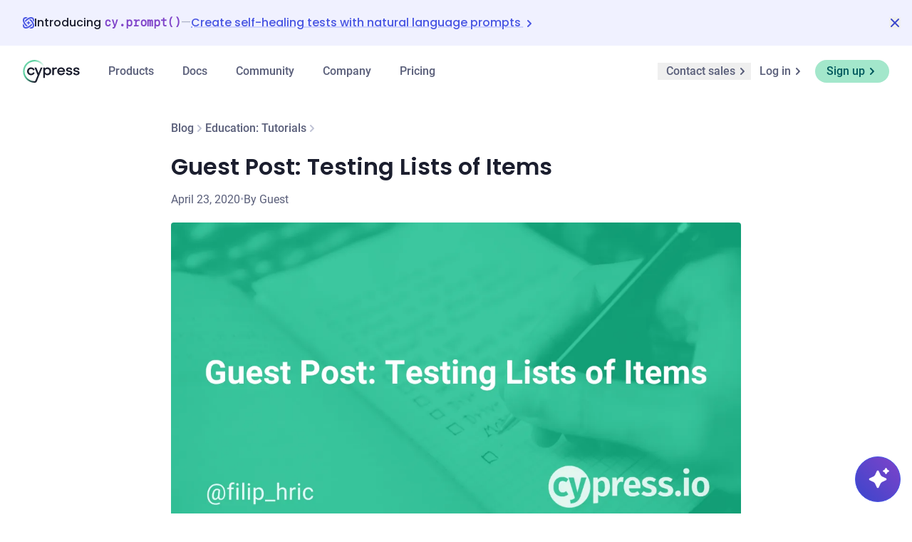

--- FILE ---
content_type: text/html; charset=utf-8
request_url: https://www.cypress.io/blog/guest-post-testing-lists-of-items
body_size: 24095
content:
<!DOCTYPE html><html lang="en"> <head><!-- Primary Meta Tags --><meta charset="utf-8"><!--[if IE]><meta http-equiv="X-UA-Compatible" content="IE=edge, chrome=1" /><![endif]--><meta http-equiv="x-dns-prefetch-control" content="on"><meta name="viewport" content="width=device-width, initial-scale=1, shrink-to-fit=no"><title>Guest Post: Testing Lists of Items</title><script type="module" src="/_astro/OsanoCookiesBanner.astro_astro_type_script_index_0_lang.DkKIW3GL.js"></script><!-- Google Tag Manager --><script>(function(){const GTM = "GTM-K8R2FS5";

  window.dataLayer = window.dataLayer || []

  // prettier hates iife so we make it happy
  function GoogleTagManager(w, d, s, l, i) {
    w[l] = w[l] || []
    w[l].push({ 'gtm.start': new Date().getTime(), event: 'gtm.js' })
    var f = d.getElementsByTagName(s)[0],
      j = d.createElement(s),
      dl = l != 'dataLayer' ? '&l=' + l : ''
    j.async = true
    j.src = 'https://www.googletagmanager.com/gtm.js?id=' + i + dl
    f.parentNode.insertBefore(j, f)
  }
  GoogleTagManager(window, document, 'script', 'dataLayer', `${GTM}`)
})();</script> <!-- End Google Tag Manager --><!-- DNS Prefetch --><link rel="dns-prefetch" href="//on.cypress.io"><link rel="dns-prefetch" href="//docs.cypress.io"><link rel="dns-prefetch" href="//cloud.cypress.io"><meta name="description" content="We can start by testing a list with two items. In a situation where we test a couple of items, the testing flow can be pretty straightforward. In our first test, we use .get() to select our todo items and then .eq() to filter the item we want to work with."><link rel="canonical" href="https://www.cypress.io/blog/guest-post-testing-lists-of-items"><!-- Open Graph / Facebook --><meta property="og:type" content="website"><meta name="image" property="og:image" content="https://cypress-io.ghost.io/blog/content/images/2020/04/Guest-Post_-Testing-Lists-of-Items-1.png"><meta property="og:image:alt" content="Cypress logo"><meta property="og:title" content="Guest Post: Testing Lists of Items"><meta property="og:url" content="https://www.cypress.io/blog/guest-post-testing-lists-of-items"><meta property="og:description" content="We can start by testing a list with two items. In a situation where we test a couple of items, the testing flow can be pretty straightforward. In our first test, we use .get() to select our todo items and then .eq() to filter the item we want to work with."><!-- Twitter --><meta property="twitter:card" content="summary_large_image"><meta property="twitter:image" content="https://cypress-io.ghost.io/blog/content/images/2020/04/Guest-Post_-Testing-Lists-of-Items-1.png"><meta property="twitter:image:alt" content="Cypress logo"><meta property="twitter:title" content="Guest Post: Testing Lists of Items"><meta property="twitter:url" content="https://www.cypress.io/blog/guest-post-testing-lists-of-items"><meta property="twitter:description" content="We can start by testing a list with two items. In a situation where we test a couple of items, the testing flow can be pretty straightforward. In our first test, we use .get() to select our todo items and then .eq() to filter the item we want to work with."><meta property="twitter:site" content="@Cypress_io"><meta property="twitter:creator" content="@Cypress_io"><!-- Web App Manifest --><link rel="alternate" href="https://www.cypress.io/" hreflang="x-default"><meta name="mobile-web-app-capable" content="yes"><meta name="apple-mobile-web-app-capable" content="yes"><meta name="application-name" content="Cypress"><meta name="apple-mobile-web-app-title" content="Cypress"><meta name="theme-color" content="#69D3A7"><meta name="msapplication-navbutton-color" content="#69D3A7"><meta name="apple-mobile-web-app-status-bar-style" content="black-translucent"><link rel="apple-touch-icon" sizes="180x180" href="/apple-touch-icon.png"><link rel="icon" href="/favicon.ico" sizes="any"><link rel="icon" href="/favicon.svg" type="image/svg+xml"><link rel="mask-icon" href="/favicon.svg" color="#5A5F7A"><link rel="manifest" href="/site.webmanifest"><meta name="msapplication-TileColor" content="#69D3A7"><meta name="theme-color" content="#69D3A7"><link rel="alternate" type="application/rss+xml" title="RSS Feed for Cypress.io Blog" href="/feed.xml"><script type="text/javascript" src="https://cypress.chilipiper.com/concierge-js/cjs/concierge.js" crossorigin="anonymous" defer></script><script type="module" src="/_astro/Layout.astro_astro_type_script_index_0_lang.DAALTW6l.js"></script><link rel="stylesheet" href="/_astro/_slug_.pBZMpVQn.css">
<link rel="stylesheet" href="/_astro/preview.CQlcMBRt.css">
<link rel="stylesheet" href="/_astro/_slug_.i3CndHqA.css">
<link rel="stylesheet" href="/_astro/ask.Cq5ZH3Oj.css"><script type="module" src="/_astro/page.JDOuTS_8.js"></script></head> <body class="flex min-h-screen flex-col antialiased"> <div id="modal-target"></div> <!-- Google Tag Manager (noscript) --><noscript><iframe src="https://www.googletagmanager.com/ns.html?id=GTM-K8R2FS5" height="0" width="0" style="display:none;visibility:hidden"></iframe></noscript><!-- End Google Tag Manager (noscript) --> <header class="fixed top-0 z-100 w-screen bg-transparent outline outline-[1px] outline-transparent backdrop-blur transition-colors data-[scrolling]:bg-white/90 data-[scrolling]:outline-gray-1000/10 bg-white/90" data-cy="header"> <div data-cy="header-banner" role="status" aria-label="Promotional banner" aria-live="polite" class="banner-dismissed relative hidden h-[64px] items-center gap-2 bg-indigo-50 py-2 sm:flex" data-astro-cid-hqowfhro> <div class="mx-auto flex max-w-[1280px] grow flex-row items-center gap-4 px-5 font-primary lg:gap-3 lg:px-8" data-astro-cid-hqowfhro> <!-- Icon --> <svg data-astro-cid-hqowfhro="true" width="16" height="16" viewBox="0 0 16 16" fill="none" class="icon-dark-indigo-500 icon-light-indigo-500"><path d="M12.18 8.944c.281.533.49 1.049.627 1.528.075.262.124.498.155.709a16.217 16.217 0 0 1-2.79 2.58c.01.001.017.004.025.007l-.023-.007c-.713.518-1.444.954-2.171 1.3L8 15.058c-.555.264-1.107.478-1.648.632-1.877.536-3.865.446-5.177-.866-1.312-1.312-1.402-3.3-.866-5.177.04-.142.085-.285.133-.43.435.78.959 1.549 1.562 2.288-.04.875.194 1.514.585 1.905.565.565 1.647.804 3.214.357l.022-.008h.001c.69-.199 1.427-.522 2.174-.962l-.108-.068.108.067a13.641 13.641 0 0 0 2.691-2.106A14.105 14.105 0 0 0 12.26 8.83c-.027.038-.052.077-.08.115Zm-1-5.907a16.211 16.211 0 0 1 2.58 2.79l.008-.024-.007.023c.517.713.954 1.443 1.3 2.17L15.06 8c.263.555.477 1.107.631 1.648.537 1.877.446 3.865-.866 5.177-1.312 1.312-3.3 1.402-5.177.866a9.287 9.287 0 0 1-.428-.134 15.798 15.798 0 0 0 2.286-1.561l-.019-.002c.886.045 1.53-.189 1.924-.583.565-.565.804-1.646.357-3.214l-.008-.023A9.581 9.581 0 0 0 12.799 8l-.034.055c.01-.019.022-.037.033-.055a13.646 13.646 0 0 0-2.106-2.691 14.12 14.12 0 0 0-1.834-1.55l.087.06a8.093 8.093 0 0 1 1.528-.626c.262-.075.498-.125.709-.156Zm.039 10.936-.047-.006.047.006Zm-.283-.04Zm-.31-.059-.108-.024c.036.01.072.016.108.024Zm-9.451-12.7C2.487-.136 4.475-.227 6.352.31c.142.04.285.085.428.133-.779.434-1.547.96-2.286 1.562l-.017-.001c-.867-.037-1.5.197-1.888.586-.565.565-.804 1.647-.357 3.214l.007.024c.2.69.523 1.426.963 2.173l.067-.108L3.203 8A13.643 13.643 0 0 0 5.31 10.69c.599.6 1.224 1.12 1.85 1.56-.034-.023-.07-.046-.103-.07-.533.28-1.049.489-1.528.626-.263.075-.499.124-.71.155a16.428 16.428 0 0 1-2.579-2.79 13.813 13.813 0 0 1-1.3-2.17V8A10.716 10.716 0 0 1 .31 6.35c-.536-1.876-.446-3.864.866-5.176Zm6.423 11.374a12.696 12.696 0 0 1-.17-.111c.057.037.113.075.17.11Zm.064-7.293c.093-.345.583-.345.676 0l.458 1.702a.35.35 0 0 0 .247.247l1.702.458c.345.093.345.583 0 .676l-1.702.458a.35.35 0 0 0-.247.247l-.458 1.702c-.093.345-.583.345-.676 0l-.458-1.702a.35.35 0 0 0-.247-.247l-1.702-.458c-.345-.093-.345-.583 0-.676l1.702-.458a.35.35 0 0 0 .247-.247l.458-1.702Zm-5.596 5.679.015-.087-.015.087Zm10.485-2.538Zm-9.103-.794ZM9.648.31c1.877-.537 3.865-.446 5.177.866 1.312 1.312 1.403 3.3.867 5.176-.041.143-.087.285-.135.428a15.791 15.791 0 0 0-1.56-2.285c.04-.876-.195-1.514-.586-1.905-.565-.565-1.647-.804-3.214-.357l-.024.007c-.69.2-1.426.523-2.173.963.036.021.071.045.107.066L8 3.203A13.644 13.644 0 0 0 5.31 5.31 14.13 14.13 0 0 0 3.78 7.113c.014-.019.026-.039.04-.057a8.093 8.093 0 0 1-.627-1.528 5.463 5.463 0 0 1-.156-.71 16.507 16.507 0 0 1 2.79-2.579 13.815 13.815 0 0 1 2.17-1.3H8A10.715 10.715 0 0 1 9.648.31Zm-6.79 4.723Zm11.015.347-.022.101.022-.101Zm.063-.325-.015.088.015-.088Zm.038-.282-.005.045.005-.045ZM8.399 3.45Zm1.865-1.142Zm-4.835-.171.028.006-.028-.006Zm-.364-.07Zm-.285-.04.047.005-.047-.006Z" fill="currentColor" class="icon-light"/></svg> <!-- Text Container --> <div class="flex flex-col leading-5 lg:flex-row lg:gap-2" data-astro-cid-hqowfhro> <span class="text-left text-[14px] font-medium text-gray-1000 lg:font-primary lg:text-[16px]" data-astro-cid-hqowfhro>
Introducing <span class="font-mono font-semibold text-purple-500" data-astro-cid-hqowfhro>cy.prompt()</span> </span> <!-- Separator --> <span class="hidden text-gray-400 lg:inline" data-astro-cid-hqowfhro>&mdash;</span> <!-- Description --> <a data-cy="banner-link" target="_blank" href="https://www.cypress.io/blog/cy-prompt-experimental-launch?utm_source=website&utm_medium=cyconf&utm_campaign=cypressconf" class="font-secondary text-[14px] text-indigo-500 underline decoration-indigo-300 decoration-dotted decoration-1 underline-offset-[3px] transition-colors hover:text-indigo-700 lg:font-primary lg:text-[16px] lg:font-medium" data-astro-cid-hqowfhro>
Create self-healing tests with natural language prompts
<svg data-astro-cid-hqowfhro="true" width="16" height="16" viewBox="0 0 16 16" fill="none" class="inline icon-dark-indigo-500"><path d="m6 12 4-4-4-4" stroke="currentColor" class="icon-dark" stroke-width="2" stroke-linecap="round" stroke-linejoin="round"/></svg> </a> </div> </div> <!-- Dismiss Button --> <button class="absolute right-4 transition-opacity hover:opacity-80" data-cy="header-banner-dismiss" aria-label="Dismiss banner" data-astro-cid-hqowfhro> <svg data-astro-cid-hqowfhro="true" width="16" height="16" viewBox="0 0 16 16" fill="none" class="icon-dark-indigo-600"><path d="M3 13 13 3M3 3l10 10" stroke="currentColor" class="icon-dark" stroke-width="2" stroke-linecap="round" stroke-linejoin="round"/></svg> </button> </div> <script type="module">(function(){try{var e=typeof window<"u"?window:typeof global<"u"?global:typeof globalThis<"u"?globalThis:typeof self<"u"?self:{};e.SENTRY_RELEASE={id:"dd5b98593bf970c96c0753415470059a1d5e7ba6"}}catch{}})();try{(function(){var e=typeof window<"u"?window:typeof global<"u"?global:typeof globalThis<"u"?globalThis:typeof self<"u"?self:{},n=new e.Error().stack;n&&(e._sentryDebugIds=e._sentryDebugIds||{},e._sentryDebugIds[n]="2a1ccebe-ee3f-43a7-ab0c-6d99e9d31fd2",e._sentryDebugIdIdentifier="sentry-dbid-2a1ccebe-ee3f-43a7-ab0c-6d99e9d31fd2")})()}catch{}const d=document.querySelector('[data-cy="header-banner"]'),t=document.querySelector('[data-cy="header-banner-dismiss"]');localStorage.getItem("cyConfBannerDismissed")!=="true"&&(d.classList.remove("banner-dismissed"),window.dispatchEvent(new CustomEvent("banner:visible",{detail:!0})));t.addEventListener("click",e=>{d.classList.add("banner-dismissed"),localStorage.setItem("cyConfBannerDismissed","true"),window.dispatchEvent(new CustomEvent("banner:dismissed",{detail:!0})),e.stopPropagation()});
//# sourceMappingURL=Banner.astro_astro_type_script_index_0_lang.CMVhxio1.js.map</script>  <div class=" relative z-20"> <style>astro-island,astro-slot,astro-static-slot{display:contents}</style><script>(()=>{var e=async t=>{await(await t())()};(self.Astro||(self.Astro={})).load=e;window.dispatchEvent(new Event("astro:load"));})();</script><script>(()=>{var A=Object.defineProperty;var g=(i,o,a)=>o in i?A(i,o,{enumerable:!0,configurable:!0,writable:!0,value:a}):i[o]=a;var d=(i,o,a)=>g(i,typeof o!="symbol"?o+"":o,a);{let i={0:t=>m(t),1:t=>a(t),2:t=>new RegExp(t),3:t=>new Date(t),4:t=>new Map(a(t)),5:t=>new Set(a(t)),6:t=>BigInt(t),7:t=>new URL(t),8:t=>new Uint8Array(t),9:t=>new Uint16Array(t),10:t=>new Uint32Array(t),11:t=>1/0*t},o=t=>{let[l,e]=t;return l in i?i[l](e):void 0},a=t=>t.map(o),m=t=>typeof t!="object"||t===null?t:Object.fromEntries(Object.entries(t).map(([l,e])=>[l,o(e)]));class y extends HTMLElement{constructor(){super(...arguments);d(this,"Component");d(this,"hydrator");d(this,"hydrate",async()=>{var b;if(!this.hydrator||!this.isConnected)return;let e=(b=this.parentElement)==null?void 0:b.closest("astro-island[ssr]");if(e){e.addEventListener("astro:hydrate",this.hydrate,{once:!0});return}let c=this.querySelectorAll("astro-slot"),n={},h=this.querySelectorAll("template[data-astro-template]");for(let r of h){let s=r.closest(this.tagName);s!=null&&s.isSameNode(this)&&(n[r.getAttribute("data-astro-template")||"default"]=r.innerHTML,r.remove())}for(let r of c){let s=r.closest(this.tagName);s!=null&&s.isSameNode(this)&&(n[r.getAttribute("name")||"default"]=r.innerHTML)}let p;try{p=this.hasAttribute("props")?m(JSON.parse(this.getAttribute("props"))):{}}catch(r){let s=this.getAttribute("component-url")||"<unknown>",v=this.getAttribute("component-export");throw v&&(s+=` (export ${v})`),console.error(`[hydrate] Error parsing props for component ${s}`,this.getAttribute("props"),r),r}let u;await this.hydrator(this)(this.Component,p,n,{client:this.getAttribute("client")}),this.removeAttribute("ssr"),this.dispatchEvent(new CustomEvent("astro:hydrate"))});d(this,"unmount",()=>{this.isConnected||this.dispatchEvent(new CustomEvent("astro:unmount"))})}disconnectedCallback(){document.removeEventListener("astro:after-swap",this.unmount),document.addEventListener("astro:after-swap",this.unmount,{once:!0})}connectedCallback(){if(!this.hasAttribute("await-children")||document.readyState==="interactive"||document.readyState==="complete")this.childrenConnectedCallback();else{let e=()=>{document.removeEventListener("DOMContentLoaded",e),c.disconnect(),this.childrenConnectedCallback()},c=new MutationObserver(()=>{var n;((n=this.lastChild)==null?void 0:n.nodeType)===Node.COMMENT_NODE&&this.lastChild.nodeValue==="astro:end"&&(this.lastChild.remove(),e())});c.observe(this,{childList:!0}),document.addEventListener("DOMContentLoaded",e)}}async childrenConnectedCallback(){let e=this.getAttribute("before-hydration-url");e&&await import(e),this.start()}async start(){let e=JSON.parse(this.getAttribute("opts")),c=this.getAttribute("client");if(Astro[c]===void 0){window.addEventListener(`astro:${c}`,()=>this.start(),{once:!0});return}try{await Astro[c](async()=>{let n=this.getAttribute("renderer-url"),[h,{default:p}]=await Promise.all([import(this.getAttribute("component-url")),n?import(n):()=>()=>{}]),u=this.getAttribute("component-export")||"default";if(!u.includes("."))this.Component=h[u];else{this.Component=h;for(let f of u.split("."))this.Component=this.Component[f]}return this.hydrator=p,this.hydrate},e,this)}catch(n){console.error(`[astro-island] Error hydrating ${this.getAttribute("component-url")}`,n)}}attributeChangedCallback(){this.hydrate()}}d(y,"observedAttributes",["props"]),customElements.get("astro-island")||customElements.define("astro-island",y)}})();</script><astro-island uid="ZiA9kK" prefix="s1" component-url="/_astro/NavBar.ClGo8Oa6.js" component-export="default" renderer-url="/_astro/client.gkQu0hdK.js" props="{&quot;currentPath&quot;:[0,&quot;/blog/guest-post-testing-lists-of-items&quot;]}" ssr client="load" opts="{&quot;name&quot;:&quot;NavBar&quot;,&quot;value&quot;:true}" await-children><nav data-cy="main" aria-label="main navigation" class="mx-auto flex max-w-[1280px] flex-row items-center justify-end gap-[32px] p-[16px] menu:justify-between menu:px-[32px]"><a class="relative z-30 flex-shrink-0 flex-grow sm:mr-[20px] menu:hidden" href="/" aria-label="Cypress"><img src="/_astro/cypress-logo.D87396b0.svg" width="80" height="32" alt="Cypress Logo"></a><div class="nav-bar absolute left-0 right-0 top-[-110vh] -z-10 h-[calc(100vh-60px)] overflow-hidden bg-white transition-all duration-300 menu:static menu:left-auto menu:right-auto menu:z-10 menu:flex menu:h-auto menu:max-w-[500px] menu:items-center menu:overflow-visible menu:bg-transparent xl:flex-1"><a class="relative z-30 flex-shrink-0 flex-grow sm:mr-[20px] hidden menu:inline" href="/" aria-label="Cypress"><img src="/_astro/cypress-logo.D87396b0.svg" width="80" height="32" alt="Cypress Logo"></a><ul class="relative flex flex-col divide-y-[1px] divide-transparent px-[16px] py-[16px] text-gray-700 menu:flex-row menu:items-center menu:justify-around menu:divide-y-0 menu:p-0 lg:static"><li><div class="menu:px-[20px] lg:relative group" client:idle><!----><!----><div class=""><a id="dropdownProducts" aria-expanded="false" data-cy="dropdown-products" href="/app" target="_self" class="nav-bar-link menu:nav-bar-link-hover z-10 !flex w-full cursor-pointer items-center justify-between py-[8px] menu:w-auto menu:py-0">Products <svg width="16" height="16" viewBox="0 0 16 16" fill="none" class="menu:hidden icon-dark-gray-500"><path d="m5 14 6-6-6-6" stroke="currentColor" class="icon-dark" stroke-width="2" stroke-linecap="round" stroke-linejoin="round"/></svg></a><div aria-labelledby="dropdownProducts" aria-hidden="true" tabindex="-1" role="menu" class="max-menu:-translate-x-0 menu:hidden menu:group-hover:block z-50 h-[8px] px-[16px] transition-all duration-300 max-menu:absolute max-menu:-right-full max-menu:bottom-0 max-menu:left-full max-menu:top-0 max-menu:transform menu:mx-[-16px] menu:mt-[-8px] menu:box-content lg:absolute lg:h-[16px] lg:max-w-[120px]"><div class="menu:left-[-12px] lg:left-[-32px] md:w-[640px] dropdown-item absolute left-[16px] right-[16px] z-50 max-h-[calc(100vh-56px)] list-none overflow-scroll rounded-lg border-none bg-white bg-clip-padding pb-[64px] text-left text-[14px] menu:top-[40px] menu:overflow-y-auto menu:pb-0 menu:shadow-nav-menu lg:relative lg:top-[12px] lg:overflow-x-hidden" data-cy="dropdown-item-scroll-container"><button class="mt-[16px] flex w-full items-center gap-[16px] py-[16px] font-secondary text-[16px] font-medium leading-[24px] menu:hidden"><svg width="16" height="16" viewBox="0 0 16 16" fill="none" class="icon-dark-gray-500"><path d="M11 14 5 8l6-6" stroke="currentColor" class="icon-dark" stroke-width="2" stroke-linecap="round" stroke-linejoin="round"/></svg> Products</button><hr class="border-gray-50 menu:hidden"><!--[--><!--[--><div data-cy="product-dropdown-row"><!----><div class="py-[32px] sm:px-[32px]" data-cy="submenu"><div class="flex flex-col gap-6 sm:flex-row sm:gap-0"><!--[--><a class="group flex flex-row gap-4 sm:w-[50%] sm:grow" href="/app"><span class="flex h-10 w-10 items-center justify-center rounded bg-jade-50 fill-jade-200 text-teal-500 transition-all group-hocus:bg-indigo-50 group-hocus:fill-indigo-200 group-hocus:text-indigo-500"><svg xmlns="http://www.w3.org/2000/svg" xmlns:v="https://vecta.io/nano" viewBox="0 0 24 24" stroke="indigo-500" class="h-[24px] w-[24px]"><path fill-rule="evenodd" d="M3 17H2v.1A2.9 2.9 0 0 0 4.9 20h14.2a2.9 2.9 0 0 0 2.9-2.9V17h-1H3z"></path><path d="M21 17H3m18 0h1v.1m-1-.1V6M3 17H2v.1m1-.1V6m2-2h14M5 4a2 2 0 0 0-2 2m2-2h0a2 2 0 0 0-2 2h0m16-2a2 2 0 0 1 2 2m-2-2h0a2 2 0 0 1 2 2h0m1 11.1a2.9 2.9 0 0 1-2.9 2.9m2.9-2.9h0a2.9 2.9 0 0 1-2.9 2.9h0m0 0H4.9m0 0A2.9 2.9 0 0 1 2 17.1M4.9 20h0A2.9 2.9 0 0 1 2 17.1h0" stroke="currentColor" stroke-width="2" stroke-linecap="round" stroke-linejoin="round"></path><circle cx="12" cy="7" r="1" fill="currentColor" opacity="0.6"></circle></svg></span><span class="flex flex-col gap-y-[2px]"><span class="flex items-center whitespace-nowrap font-primary text-[16px] font-semibold leading-[20px] text-teal-500 group-hocus:text-indigo-500 sm:text-teal-600 sm:group-hocus:text-indigo-500">Cypress App <span class="relative ml-[6px] inline-block h-[16px] w-[16px] text-gray-400 opacity-0 group-hocus:opacity-100"><svg width="10" height="16" viewBox="0 0 10 16" fill="none" xmlns="http://www.w3.org/2000/svg" class="ml-[4px] w-[2px] origin-right transition-all group-hover:w-[10px]" preserveAspectRatio="none"><path d="M 1 8 L 9 8" stroke="currentColor" stroke-width="2" stroke-linecap="round" stroke-linejoin="round"></path></svg><svg width="16" height="16" viewBox="0 0 16 16" fill="none" class="absolute left-[-4px] top-0 duration-150 group-hover:translate-x-[8px]"><path d="m6 12 4-4-4-4" stroke="currentColor" class="icon-dark" stroke-width="2" stroke-linecap="round" stroke-linejoin="round"/></svg></span></span><span class="font-secondary text-[14px] font-normal leading-[18px]">Test your modern applications with our open-source app</span></span></a><!--]--></div><ul class="mt-6 grid grid-cols-2 gap-y-3"><!--[--><li><a href="/app" class="group flex flex-row items-center text-teal-500 sm:text-gray-700 sm:hover:text-teal-600"><!--[--><svg name="technology-browser-light" data-cy="feature-category-icon-desktop" width="16" height="16" viewBox="0 0 16 16" fill="none" class="mx-[12px] shrink-0 max-sm:hidden icon-light-gray-100 icon-dark-gray-500 group-hover:icon-light-jade-200 group-hover:icon-dark-teal-500"><path d="M2 3a1 1 0 0 1 1-1h10a1 1 0 0 1 1 1v2H2V3Z" fill="#D0D2E0" class="icon-light"/><path fill-rule="evenodd" clip-rule="evenodd" d="M3 0a3 3 0 0 0-3 3v10a3 3 0 0 0 3 3h10a3 3 0 0 0 3-3V3a3 3 0 0 0-3-3H3ZM2 3a1 1 0 0 1 1-1h10a1 1 0 0 1 1 1v2H2V3Zm12 3H2v7a1 1 0 0 0 1 1h10a1 1 0 0 0 1-1V6ZM3.5 4a.5.5 0 1 0 0-1 .5.5 0 0 0 0 1Zm2 0a.5.5 0 1 0 0-1 .5.5 0 0 0 0 1ZM8 3.5a.5.5 0 1 1-1 0 .5.5 0 0 1 1 0Z" fill="currentColor" class="icon-dark"/></svg><svg name="technology-browser-light" data-cy="feature-category-icon-mobile" width="16" height="16" viewBox="0 0 16 16" fill="none" class="mx-[12px] shrink-0 sm:hidden icon-light-jade-200 icon-dark-teal-500"><path d="M2 3a1 1 0 0 1 1-1h10a1 1 0 0 1 1 1v2H2V3Z" fill="#D0D2E0" class="icon-light"/><path fill-rule="evenodd" clip-rule="evenodd" d="M3 0a3 3 0 0 0-3 3v10a3 3 0 0 0 3 3h10a3 3 0 0 0 3-3V3a3 3 0 0 0-3-3H3ZM2 3a1 1 0 0 1 1-1h10a1 1 0 0 1 1 1v2H2V3Zm12 3H2v7a1 1 0 0 0 1 1h10a1 1 0 0 0 1-1V6ZM3.5 4a.5.5 0 1 0 0-1 .5.5 0 0 0 0 1Zm2 0a.5.5 0 1 0 0-1 .5.5 0 0 0 0 1ZM8 3.5a.5.5 0 1 1-1 0 .5.5 0 0 1 1 0Z" fill="currentColor" class="icon-dark"/></svg><span class="font-secondary text-[14px] font-normal leading-[20px]">Browser Testing</span><!--]--></a></li><li><a href="/app#visual_debugging" class="group flex flex-row items-center text-teal-500 sm:text-gray-700 sm:hover:text-teal-600"><!--[--><svg name="technology-element-selector" data-cy="feature-category-icon-desktop" width="16" height="16" viewBox="0 0 16 16" fill="none" class="mx-[12px] shrink-0 max-sm:hidden icon-light-gray-100 icon-dark-gray-500 group-hover:icon-light-jade-200 group-hover:icon-dark-teal-500"><path d="M14 5V4a2 2 0 0 0-2-2H4a2 2 0 0 0-2 2v8a2 2 0 0 0 2 2h1" stroke="currentColor" stroke-width="2" stroke-linecap="round" stroke-linejoin="round" class="icon-dark"/><path d="m10 11 3 3 1-1-3-3 1.5-1.5L7 7l1.5 5.5L10 11Z" fill="currentColor" stroke="currentColor" stroke-width="2" stroke-linejoin="round" class="icon-dark"/></svg><svg name="technology-element-selector" data-cy="feature-category-icon-mobile" width="16" height="16" viewBox="0 0 16 16" fill="none" class="mx-[12px] shrink-0 sm:hidden icon-light-jade-200 icon-dark-teal-500"><path d="M14 5V4a2 2 0 0 0-2-2H4a2 2 0 0 0-2 2v8a2 2 0 0 0 2 2h1" stroke="currentColor" stroke-width="2" stroke-linecap="round" stroke-linejoin="round" class="icon-dark"/><path d="m10 11 3 3 1-1-3-3 1.5-1.5L7 7l1.5 5.5L10 11Z" fill="currentColor" stroke="currentColor" stroke-width="2" stroke-linejoin="round" class="icon-dark"/></svg><span class="font-secondary text-[14px] font-normal leading-[20px]">Visual Debugging</span><!--]--></a></li><li><a href="/app#test_generation" class="group flex flex-row items-center text-teal-500 sm:text-gray-700 sm:hover:text-teal-600"><!--[--><svg name="cypress-studio" data-cy="feature-category-icon-desktop" width="16" height="16" viewBox="0 0 16 16" fill="none" class="mx-[12px] shrink-0 max-sm:hidden icon-light-gray-500 icon-dark-transparent group-hover:icon-light-teal-500 group-hover:icon-dark-transparent"><path d="M12.18 8.944c.281.533.49 1.049.627 1.528.075.262.124.498.155.709a16.217 16.217 0 0 1-2.79 2.58c.01.001.017.004.025.007l-.023-.007c-.713.518-1.444.954-2.171 1.3L8 15.058c-.555.264-1.107.478-1.648.632-1.877.536-3.865.446-5.177-.866-1.312-1.312-1.402-3.3-.866-5.177.04-.142.085-.285.133-.43.435.78.959 1.549 1.562 2.288-.04.875.194 1.514.585 1.905.565.565 1.647.804 3.214.357l.022-.008h.001c.69-.199 1.427-.522 2.174-.962l-.108-.068.108.067a13.641 13.641 0 0 0 2.691-2.106A14.105 14.105 0 0 0 12.26 8.83c-.027.038-.052.077-.08.115Zm-1-5.907a16.211 16.211 0 0 1 2.58 2.79l.008-.024-.007.023c.517.713.954 1.443 1.3 2.17L15.06 8c.263.555.477 1.107.631 1.648.537 1.877.446 3.865-.866 5.177-1.312 1.312-3.3 1.402-5.177.866a9.287 9.287 0 0 1-.428-.134 15.798 15.798 0 0 0 2.286-1.561l-.019-.002c.886.045 1.53-.189 1.924-.583.565-.565.804-1.646.357-3.214l-.008-.023A9.581 9.581 0 0 0 12.799 8l-.034.055c.01-.019.022-.037.033-.055a13.646 13.646 0 0 0-2.106-2.691 14.12 14.12 0 0 0-1.834-1.55l.087.06a8.093 8.093 0 0 1 1.528-.626c.262-.075.498-.125.709-.156Zm.039 10.936-.047-.006.047.006Zm-.283-.04Zm-.31-.059-.108-.024c.036.01.072.016.108.024Zm-9.451-12.7C2.487-.136 4.475-.227 6.352.31c.142.04.285.085.428.133-.779.434-1.547.96-2.286 1.562l-.017-.001c-.867-.037-1.5.197-1.888.586-.565.565-.804 1.647-.357 3.214l.007.024c.2.69.523 1.426.963 2.173l.067-.108L3.203 8A13.643 13.643 0 0 0 5.31 10.69c.599.6 1.224 1.12 1.85 1.56-.034-.023-.07-.046-.103-.07-.533.28-1.049.489-1.528.626-.263.075-.499.124-.71.155a16.428 16.428 0 0 1-2.579-2.79 13.813 13.813 0 0 1-1.3-2.17V8A10.716 10.716 0 0 1 .31 6.35c-.536-1.876-.446-3.864.866-5.176Zm6.423 11.374a12.696 12.696 0 0 1-.17-.111c.057.037.113.075.17.11Zm.064-7.293c.093-.345.583-.345.676 0l.458 1.702a.35.35 0 0 0 .247.247l1.702.458c.345.093.345.583 0 .676l-1.702.458a.35.35 0 0 0-.247.247l-.458 1.702c-.093.345-.583.345-.676 0l-.458-1.702a.35.35 0 0 0-.247-.247l-1.702-.458c-.345-.093-.345-.583 0-.676l1.702-.458a.35.35 0 0 0 .247-.247l.458-1.702Zm-5.596 5.679.015-.087-.015.087Zm10.485-2.538Zm-9.103-.794ZM9.648.31c1.877-.537 3.865-.446 5.177.866 1.312 1.312 1.403 3.3.867 5.176-.041.143-.087.285-.135.428a15.791 15.791 0 0 0-1.56-2.285c.04-.876-.195-1.514-.586-1.905-.565-.565-1.647-.804-3.214-.357l-.024.007c-.69.2-1.426.523-2.173.963.036.021.071.045.107.066L8 3.203A13.644 13.644 0 0 0 5.31 5.31 14.13 14.13 0 0 0 3.78 7.113c.014-.019.026-.039.04-.057a8.093 8.093 0 0 1-.627-1.528 5.463 5.463 0 0 1-.156-.71 16.507 16.507 0 0 1 2.79-2.579 13.815 13.815 0 0 1 2.17-1.3H8A10.715 10.715 0 0 1 9.648.31Zm-6.79 4.723Zm11.015.347-.022.101.022-.101Zm.063-.325-.015.088.015-.088Zm.038-.282-.005.045.005-.045ZM8.399 3.45Zm1.865-1.142Zm-4.835-.171.028.006-.028-.006Zm-.364-.07Zm-.285-.04.047.005-.047-.006Z" fill="currentColor" class="icon-light"/></svg><svg name="cypress-studio" data-cy="feature-category-icon-mobile" width="16" height="16" viewBox="0 0 16 16" fill="none" class="mx-[12px] shrink-0 sm:hidden icon-light-teal-500 icon-dark-transparent"><path d="M12.18 8.944c.281.533.49 1.049.627 1.528.075.262.124.498.155.709a16.217 16.217 0 0 1-2.79 2.58c.01.001.017.004.025.007l-.023-.007c-.713.518-1.444.954-2.171 1.3L8 15.058c-.555.264-1.107.478-1.648.632-1.877.536-3.865.446-5.177-.866-1.312-1.312-1.402-3.3-.866-5.177.04-.142.085-.285.133-.43.435.78.959 1.549 1.562 2.288-.04.875.194 1.514.585 1.905.565.565 1.647.804 3.214.357l.022-.008h.001c.69-.199 1.427-.522 2.174-.962l-.108-.068.108.067a13.641 13.641 0 0 0 2.691-2.106A14.105 14.105 0 0 0 12.26 8.83c-.027.038-.052.077-.08.115Zm-1-5.907a16.211 16.211 0 0 1 2.58 2.79l.008-.024-.007.023c.517.713.954 1.443 1.3 2.17L15.06 8c.263.555.477 1.107.631 1.648.537 1.877.446 3.865-.866 5.177-1.312 1.312-3.3 1.402-5.177.866a9.287 9.287 0 0 1-.428-.134 15.798 15.798 0 0 0 2.286-1.561l-.019-.002c.886.045 1.53-.189 1.924-.583.565-.565.804-1.646.357-3.214l-.008-.023A9.581 9.581 0 0 0 12.799 8l-.034.055c.01-.019.022-.037.033-.055a13.646 13.646 0 0 0-2.106-2.691 14.12 14.12 0 0 0-1.834-1.55l.087.06a8.093 8.093 0 0 1 1.528-.626c.262-.075.498-.125.709-.156Zm.039 10.936-.047-.006.047.006Zm-.283-.04Zm-.31-.059-.108-.024c.036.01.072.016.108.024Zm-9.451-12.7C2.487-.136 4.475-.227 6.352.31c.142.04.285.085.428.133-.779.434-1.547.96-2.286 1.562l-.017-.001c-.867-.037-1.5.197-1.888.586-.565.565-.804 1.647-.357 3.214l.007.024c.2.69.523 1.426.963 2.173l.067-.108L3.203 8A13.643 13.643 0 0 0 5.31 10.69c.599.6 1.224 1.12 1.85 1.56-.034-.023-.07-.046-.103-.07-.533.28-1.049.489-1.528.626-.263.075-.499.124-.71.155a16.428 16.428 0 0 1-2.579-2.79 13.813 13.813 0 0 1-1.3-2.17V8A10.716 10.716 0 0 1 .31 6.35c-.536-1.876-.446-3.864.866-5.176Zm6.423 11.374a12.696 12.696 0 0 1-.17-.111c.057.037.113.075.17.11Zm.064-7.293c.093-.345.583-.345.676 0l.458 1.702a.35.35 0 0 0 .247.247l1.702.458c.345.093.345.583 0 .676l-1.702.458a.35.35 0 0 0-.247.247l-.458 1.702c-.093.345-.583.345-.676 0l-.458-1.702a.35.35 0 0 0-.247-.247l-1.702-.458c-.345-.093-.345-.583 0-.676l1.702-.458a.35.35 0 0 0 .247-.247l.458-1.702Zm-5.596 5.679.015-.087-.015.087Zm10.485-2.538Zm-9.103-.794ZM9.648.31c1.877-.537 3.865-.446 5.177.866 1.312 1.312 1.403 3.3.867 5.176-.041.143-.087.285-.135.428a15.791 15.791 0 0 0-1.56-2.285c.04-.876-.195-1.514-.586-1.905-.565-.565-1.647-.804-3.214-.357l-.024.007c-.69.2-1.426.523-2.173.963.036.021.071.045.107.066L8 3.203A13.644 13.644 0 0 0 5.31 5.31 14.13 14.13 0 0 0 3.78 7.113c.014-.019.026-.039.04-.057a8.093 8.093 0 0 1-.627-1.528 5.463 5.463 0 0 1-.156-.71 16.507 16.507 0 0 1 2.79-2.579 13.815 13.815 0 0 1 2.17-1.3H8A10.715 10.715 0 0 1 9.648.31Zm-6.79 4.723Zm11.015.347-.022.101.022-.101Zm.063-.325-.015.088.015-.088Zm.038-.282-.005.045.005-.045ZM8.399 3.45Zm1.865-1.142Zm-4.835-.171.028.006-.028-.006Zm-.364-.07Zm-.285-.04.047.005-.047-.006Z" fill="currentColor" class="icon-light"/></svg><span class="font-secondary text-[14px] font-normal leading-[20px]">Test Generation</span><!--]--></a></li><li><a href="/app#flake_resistance" class="group flex flex-row items-center text-teal-500 sm:text-gray-700 sm:hover:text-teal-600"><!--[--><svg name="security-shield-cross" data-cy="feature-category-icon-desktop" width="16" height="16" viewBox="0 0 16 16" fill="none" class="mx-[12px] shrink-0 max-sm:hidden icon-light-gray-100 icon-dark-gray-500 group-hover:icon-light-jade-200 group-hover:icon-dark-teal-500"><path d="M8 1S5.5 3 2 3v4h6V1ZM2 11c1 3 6 4 6 4V7H2v4Z" fill="#D0D2E0" class="icon-light"/><path d="M8 15s5-1 6-4V7m-6 8s-5-1-6-4V7m6 8V7m0-6S5.5 3 2 3v4m6-6s2.5 2 6 2v4M8 1v6m6 0H8M2 7h6" stroke="currentColor" class="icon-dark" stroke-width="2" stroke-linecap="round" stroke-linejoin="round"/></svg><svg name="security-shield-cross" data-cy="feature-category-icon-mobile" width="16" height="16" viewBox="0 0 16 16" fill="none" class="mx-[12px] shrink-0 sm:hidden icon-light-jade-200 icon-dark-teal-500"><path d="M8 1S5.5 3 2 3v4h6V1ZM2 11c1 3 6 4 6 4V7H2v4Z" fill="#D0D2E0" class="icon-light"/><path d="M8 15s5-1 6-4V7m-6 8s-5-1-6-4V7m6 8V7m0-6S5.5 3 2 3v4m6-6s2.5 2 6 2v4M8 1v6m6 0H8M2 7h6" stroke="currentColor" class="icon-dark" stroke-width="2" stroke-linecap="round" stroke-linejoin="round"/></svg><span class="font-secondary text-[14px] font-normal leading-[20px]">Flake Resistance</span><!--]--></a></li><!--]--></ul></div></div><div data-cy="product-dropdown-row"><hr class="block border-gray-50 sm:mx-[40px]"><div class="py-[32px] sm:px-[32px]" data-cy="submenu"><div class="flex flex-col gap-6 sm:flex-row sm:gap-0"><!--[--><a class="group flex flex-row gap-4 sm:w-[50%] sm:grow" href="/cloud"><span class="flex h-10 w-10 items-center justify-center rounded bg-jade-50 fill-jade-200 text-teal-500 transition-all group-hocus:bg-indigo-50 group-hocus:fill-indigo-200 group-hocus:text-indigo-500"><svg xmlns="http://www.w3.org/2000/svg" viewBox="0 0 24 24" stroke="indigo-500" class="h-[24px] w-[24px]"><path fill-rule="evenodd" clip-rule="evenodd" d="M2 13C2 7.477 6.477 3 12 3s10 4.477 10 10a9.985 9.985 0 01-4 8H6a9.985 9.985 0 01-4-8zm10 1a1 1 0 100-2 1 1 0 000 2z"></path><path d="M6 21l-.6.8a1 1 0 00.6.2v-1zm12 0v1a1 1 0 00.6-.2L18 21zm-6.707-8.707a1 1 0 001.414 1.414l-1.414-1.414zm6.414-3.586a1 1 0 00-1.414-1.414l1.414 1.414zM3 13a9 9 0 019-9V2C5.925 2 1 6.925 1 13h2zm9-9a9 9 0 019 9h2c0-6.075-4.925-11-11-11v2zM6.6 20.201A8.985 8.985 0 013 13H1c0 3.6 1.73 6.795 4.4 8.8l1.2-1.599zM21 13a8.985 8.985 0 01-3.6 7.201l1.2 1.6C21.27 19.794 23 16.598 23 13h-2zm-9 0v2a2 2 0 002-2h-2zm0 0h-2a2 2 0 002 2v-2zm0 0v-2a2 2 0 00-2 2h2zm-6 9h12v-2H6v2zm8-9c0-.552-.225-1.053-.586-1.414L12 13h2zm-.586-1.414A1.997 1.997 0 0012 11v2l1.414-1.414zm-.707 2.121l.707-.707L12 11.586l-.707.707 1.414 1.414zm.707-.707l4.293-4.293-1.414-1.414L12 11.586 13.414 13z" fill="currentColor"></path><path fill-rule="evenodd" clip-rule="evenodd" d="M5.68 8.094A8.047 8.047 0 017.094 6.68l.663.663a1 1 0 01-1.414 1.414l-.663-.663zM4.062 14a8.079 8.079 0 010-2H5a1 1 0 110 2h-.938zm15.876-2a8.069 8.069 0 010 2H19a1 1 0 110-2h.938zM13 5.062V6a1 1 0 11-2 0v-.938a8.079 8.079 0 012 0z" fill="currentColor"></path></svg></span><span class="flex flex-col gap-y-[2px]"><span class="flex items-center whitespace-nowrap font-primary text-[16px] font-semibold leading-[20px] text-teal-500 group-hocus:text-indigo-500 sm:text-teal-600 sm:group-hocus:text-indigo-500">Cypress Cloud <span class="relative ml-[6px] inline-block h-[16px] w-[16px] text-gray-400 opacity-0 group-hocus:opacity-100"><svg width="10" height="16" viewBox="0 0 10 16" fill="none" xmlns="http://www.w3.org/2000/svg" class="ml-[4px] w-[2px] origin-right transition-all group-hover:w-[10px]" preserveAspectRatio="none"><path d="M 1 8 L 9 8" stroke="currentColor" stroke-width="2" stroke-linecap="round" stroke-linejoin="round"></path></svg><svg width="16" height="16" viewBox="0 0 16 16" fill="none" class="absolute left-[-4px] top-0 duration-150 group-hover:translate-x-[8px]"><path d="m6 12 4-4-4-4" stroke="currentColor" class="icon-dark" stroke-width="2" stroke-linecap="round" stroke-linejoin="round"/></svg></span></span><span class="font-secondary text-[14px] font-normal leading-[18px]">Scale your testing with total confidence on every release</span></span></a><!--]--></div><ul class="mt-6 grid grid-cols-2 gap-y-3"><!--[--><li><a href="/cloud#visual_reviews" class="group flex flex-row items-center text-teal-500 sm:text-gray-700 sm:hover:text-teal-600"><!--[--><svg name="technology-image-screenshot" data-cy="feature-category-icon-desktop" width="16" height="16" viewBox="0 0 16 16" fill="none" class="mx-[12px] shrink-0 max-sm:hidden icon-light-gray-100 icon-dark-gray-500 group-hover:icon-light-jade-200 group-hover:icon-dark-teal-500"><path d="M1 14a1 1 0 0 0 1 1h12a1 1 0 0 0 1-1v-2l-2.5-2.5L10 12 5.5 7.5 1 12v2ZM12 5a1 1 0 1 1-2 0 1 1 0 0 1 2 0Z" fill="#D0D2E0" class="icon-light"/><path d="m5.5 7.5.707-.707a1 1 0 0 0-1.414 0L5.5 7.5ZM10 12l-.707.707a1 1 0 0 0 1.414 0L10 12Zm2.5-2.5.707-.707a1 1 0 0 0-1.414 0l.707.707ZM14 0H2v2h12V0ZM2 14v-2H0v2h2Zm0-2V2H0v10h2Zm-.293.707 4.5-4.5-1.414-1.414-4.5 4.5 1.414 1.414Zm3.086-4.5 4.5 4.5 1.414-1.414-4.5-4.5-1.414 1.414Zm5.914 4.5 2.5-2.5-1.414-1.414-2.5 2.5 1.414 1.414ZM16 14v-2h-2v2h2Zm0-2V2h-2v10h2Zm-4.207-1.793 2.5 2.5 1.414-1.414-2.5-2.5-1.414 1.414ZM2 16h12v-2H2v2Zm9-11v2a2 2 0 0 0 2-2h-2Zm0 0H9a2 2 0 0 0 2 2V5Zm0 0V3a2 2 0 0 0-2 2h2Zm0 0h2a2 2 0 0 0-2-2v2Zm3-3h2a2 2 0 0 0-2-2v2Zm0 12v2a2 2 0 0 0 2-2h-2ZM2 0a2 2 0 0 0-2 2h2V0ZM0 14a2 2 0 0 0 2 2v-2H0Z" fill="currentColor" class="icon-dark"/></svg><svg name="technology-image-screenshot" data-cy="feature-category-icon-mobile" width="16" height="16" viewBox="0 0 16 16" fill="none" class="mx-[12px] shrink-0 sm:hidden icon-light-jade-200 icon-dark-teal-500"><path d="M1 14a1 1 0 0 0 1 1h12a1 1 0 0 0 1-1v-2l-2.5-2.5L10 12 5.5 7.5 1 12v2ZM12 5a1 1 0 1 1-2 0 1 1 0 0 1 2 0Z" fill="#D0D2E0" class="icon-light"/><path d="m5.5 7.5.707-.707a1 1 0 0 0-1.414 0L5.5 7.5ZM10 12l-.707.707a1 1 0 0 0 1.414 0L10 12Zm2.5-2.5.707-.707a1 1 0 0 0-1.414 0l.707.707ZM14 0H2v2h12V0ZM2 14v-2H0v2h2Zm0-2V2H0v10h2Zm-.293.707 4.5-4.5-1.414-1.414-4.5 4.5 1.414 1.414Zm3.086-4.5 4.5 4.5 1.414-1.414-4.5-4.5-1.414 1.414Zm5.914 4.5 2.5-2.5-1.414-1.414-2.5 2.5 1.414 1.414ZM16 14v-2h-2v2h2Zm0-2V2h-2v10h2Zm-4.207-1.793 2.5 2.5 1.414-1.414-2.5-2.5-1.414 1.414ZM2 16h12v-2H2v2Zm9-11v2a2 2 0 0 0 2-2h-2Zm0 0H9a2 2 0 0 0 2 2V5Zm0 0V3a2 2 0 0 0-2 2h2Zm0 0h2a2 2 0 0 0-2-2v2Zm3-3h2a2 2 0 0 0-2-2v2Zm0 12v2a2 2 0 0 0 2-2h-2ZM2 0a2 2 0 0 0-2 2h2V0ZM0 14a2 2 0 0 0 2 2v-2H0Z" fill="currentColor" class="icon-dark"/></svg><span class="font-secondary text-[14px] font-normal leading-[20px]">Visual Reviews</span><!--]--></a></li><li><a href="/cloud#smart_orchestration" class="group flex flex-row items-center text-teal-500 sm:text-gray-700 sm:hover:text-teal-600"><!--[--><svg name="shape-lightning-bolt" data-cy="feature-category-icon-desktop" width="16" height="16" viewBox="0 0 16 16" fill="none" class="mx-[12px] shrink-0 max-sm:hidden icon-light-gray-100 icon-dark-gray-500 group-hover:icon-light-jade-200 group-hover:icon-dark-teal-500"><path d="M8 1v5h5.5L8 15v-5H2.5L8 1Z" fill="#D0D2E0" class="icon-light-fill icon-dark-stroke" stroke="currentColor" stroke-width="2" stroke-linecap="round" stroke-linejoin="round"/></svg><svg name="shape-lightning-bolt" data-cy="feature-category-icon-mobile" width="16" height="16" viewBox="0 0 16 16" fill="none" class="mx-[12px] shrink-0 sm:hidden icon-light-jade-200 icon-dark-teal-500"><path d="M8 1v5h5.5L8 15v-5H2.5L8 1Z" fill="#D0D2E0" class="icon-light-fill icon-dark-stroke" stroke="currentColor" stroke-width="2" stroke-linecap="round" stroke-linejoin="round"/></svg><span class="font-secondary text-[14px] font-normal leading-[20px]">Smart Orchestration</span><!--]--></a></li><li><a href="/cloud#analytics_insights" class="group flex flex-row items-center text-teal-500 sm:text-gray-700 sm:hover:text-teal-600"><!--[--><svg name="view-pie-chart" data-cy="feature-category-icon-desktop" width="16" height="16" viewBox="0 0 16 16" fill="none" class="mx-[12px] shrink-0 max-sm:hidden icon-light-gray-100 icon-dark-gray-500 group-hover:icon-light-jade-200 group-hover:icon-dark-teal-500"><path d="M8 1a7 7 0 0 1 7 7H8V1Z" fill="#D0D2E0" class="icon-light"/><path d="M15 8a7 7 0 0 1-11.95 4.95M15 8a7 7 0 0 0-7-7m7 7H8m0-7a6.978 6.978 0 0 0-4.95 2.05A6.978 6.978 0 0 0 1 8c0 1.933.784 3.683 2.05 4.95M8 1v7m-4.95 4.95L8 8" stroke="currentColor" class="icon-dark" stroke-width="2" stroke-linecap="round" stroke-linejoin="round"/></svg><svg name="view-pie-chart" data-cy="feature-category-icon-mobile" width="16" height="16" viewBox="0 0 16 16" fill="none" class="mx-[12px] shrink-0 sm:hidden icon-light-jade-200 icon-dark-teal-500"><path d="M8 1a7 7 0 0 1 7 7H8V1Z" fill="#D0D2E0" class="icon-light"/><path d="M15 8a7 7 0 0 1-11.95 4.95M15 8a7 7 0 0 0-7-7m7 7H8m0-7a6.978 6.978 0 0 0-4.95 2.05A6.978 6.978 0 0 0 1 8c0 1.933.784 3.683 2.05 4.95M8 1v7m-4.95 4.95L8 8" stroke="currentColor" class="icon-dark" stroke-width="2" stroke-linecap="round" stroke-linejoin="round"/></svg><span class="font-secondary text-[14px] font-normal leading-[20px]">Analytics &amp; Insights</span><!--]--></a></li><li><a href="/cloud#workflow_integrations" class="group flex flex-row items-center text-teal-500 sm:text-gray-700 sm:hover:text-teal-600"><!--[--><svg name="technology-infinity-loop" data-cy="feature-category-icon-desktop" width="16" height="16" viewBox="0 0 16 16" fill="none" class="mx-[12px] shrink-0 max-sm:hidden icon-light-gray-100 icon-dark-gray-500 group-hover:icon-light-jade-200 group-hover:icon-dark-teal-500"><path d="M7 5v1h2V5H7Zm2 6v-1H7v1h2ZM5 7a2 2 0 0 1-2-2H1a4 4 0 0 0 4 4V7ZM3 5a2 2 0 0 1 2-2V1a4 4 0 0 0-4 4h2Zm2-2a2 2 0 0 1 2 2h2a4 4 0 0 0-4-4v2Zm8 8a2 2 0 0 1-2 2v2a4 4 0 0 0 4-4h-2Zm-2 2a2 2 0 0 1-2-2H7a4 4 0 0 0 4 4v-2Zm0-4a2 2 0 0 1 2 2h2a4 4 0 0 0-4-4v2Zm0-2H5v2h6V7Z" fill="currentColor" class="icon-dark"/></svg><svg name="technology-infinity-loop" data-cy="feature-category-icon-mobile" width="16" height="16" viewBox="0 0 16 16" fill="none" class="mx-[12px] shrink-0 sm:hidden icon-light-jade-200 icon-dark-teal-500"><path d="M7 5v1h2V5H7Zm2 6v-1H7v1h2ZM5 7a2 2 0 0 1-2-2H1a4 4 0 0 0 4 4V7ZM3 5a2 2 0 0 1 2-2V1a4 4 0 0 0-4 4h2Zm2-2a2 2 0 0 1 2 2h2a4 4 0 0 0-4-4v2Zm8 8a2 2 0 0 1-2 2v2a4 4 0 0 0 4-4h-2Zm-2 2a2 2 0 0 1-2-2H7a4 4 0 0 0 4 4v-2Zm0-4a2 2 0 0 1 2 2h2a4 4 0 0 0-4-4v2Zm0-2H5v2h6V7Z" fill="currentColor" class="icon-dark"/></svg><span class="font-secondary text-[14px] font-normal leading-[20px]">Workflow Integrations</span><!--]--></a></li><!--]--></ul></div></div><div data-cy="product-dropdown-row"><hr class="block border-gray-50 sm:mx-[40px]"><div class="py-[32px] sm:px-[32px]" data-cy="submenu"><div class="flex flex-col gap-6 sm:flex-row sm:gap-0"><!--[--><a class="group flex flex-row gap-4 sm:w-[50%] sm:grow" href="/ui-coverage?utm_medium=website&amp;utm_source=cypress.io&amp;utm_content=header"><span class="flex h-10 w-10 items-center justify-center rounded bg-jade-50 fill-jade-200 text-teal-500 transition-all group-hocus:bg-indigo-50 group-hocus:fill-indigo-200 group-hocus:text-indigo-500"><svg xmlns="http://www.w3.org/2000/svg" viewBox="0 0 24 24" stroke="indigo-500" class="h-[24px] w-[24px]"><path d="M22.4284 10.8846L8.29417 8.05774C8.15423 8.02975 8.03085 8.15313 8.05883 8.29308L10.8857 22.4273C10.923 22.614 11.1755 22.6479 11.2607 22.4775L13.8759 17.2471C13.937 17.125 14.0997 17.0986 14.1962 17.1951L18.3586 21.3575C18.4367 21.4356 18.5633 21.4356 18.6414 21.3575L21.3586 18.6403C21.4367 18.5622 21.4367 18.4356 21.3586 18.3575L17.1962 14.1951C17.0997 14.0986 17.1261 13.9359 17.2482 13.8748L22.4786 11.2596C22.649 11.1744 22.6151 10.9219 22.4284 10.8846Z" stroke="currentColor" stroke-width="2"></path><path fill-rule="evenodd" clip-rule="evenodd" d="M11 0.998901C11.5523 0.998901 12 1.44662 12 1.9989V3.4989C12 4.05119 11.5523 4.4989 11 4.4989C10.4477 4.4989 10 4.05119 10 3.4989V1.9989C10 1.44662 10.4477 0.998901 11 0.998901ZM19.2071 4.20601L18.1464 5.26667C17.7559 5.65719 17.1228 5.65719 16.7322 5.26667C16.3417 4.87614 16.3417 4.24298 16.7322 3.85245L17.7929 2.79179C18.1834 2.40127 18.8166 2.40127 19.2071 2.79179C19.5976 3.18232 19.5976 3.81548 19.2071 4.20601ZM5.70711 17.706C6.09763 17.3155 6.09763 16.6823 5.70711 16.2918C5.31658 15.9013 4.68342 15.9013 4.29289 16.2918L3.23223 17.3525C2.84171 17.743 2.84171 18.3761 3.23223 18.7667C3.62276 19.1572 4.25592 19.1572 4.64645 18.7667L5.70711 17.706ZM2.79289 2.79179C3.18342 2.40127 3.81658 2.40127 4.20711 2.79179L5.26777 3.85245C5.65829 4.24298 5.65829 4.87614 5.26777 5.26667C4.87724 5.65719 4.24408 5.65719 3.85355 5.26667L2.79289 4.20601C2.40237 3.81548 2.40237 3.18232 2.79289 2.79179ZM2 9.9989C1.44772 9.9989 1 10.4466 1 10.9989C1 11.5512 1.44772 11.9989 2 11.9989H3.5C4.05228 11.9989 4.5 11.5512 4.5 10.9989C4.5 10.4466 4.05228 9.9989 3.5 9.9989H2Z" fill="currentColor"></path></svg></span><span class="flex flex-col gap-y-[2px]"><span class="flex items-center whitespace-nowrap font-primary text-[16px] font-semibold leading-[20px] text-teal-500 group-hocus:text-indigo-500 sm:text-teal-600 sm:group-hocus:text-indigo-500">UI Coverage <span class="relative ml-[6px] inline-block h-[16px] w-[16px] text-gray-400 opacity-0 group-hocus:opacity-100"><svg width="10" height="16" viewBox="0 0 10 16" fill="none" xmlns="http://www.w3.org/2000/svg" class="ml-[4px] w-[2px] origin-right transition-all group-hover:w-[10px]" preserveAspectRatio="none"><path d="M 1 8 L 9 8" stroke="currentColor" stroke-width="2" stroke-linecap="round" stroke-linejoin="round"></path></svg><svg width="16" height="16" viewBox="0 0 16 16" fill="none" class="absolute left-[-4px] top-0 duration-150 group-hover:translate-x-[8px]"><path d="m6 12 4-4-4-4" stroke="currentColor" class="icon-dark" stroke-width="2" stroke-linecap="round" stroke-linejoin="round"/></svg></span></span><span class="font-secondary text-[14px] font-normal leading-[18px]">Identify testing gaps instantly</span></span></a><a class="group flex flex-row gap-4 sm:w-[50%] sm:grow" href="/accessibility?utm_medium=website&amp;utm_source=cypress.io&amp;utm_content=header"><span class="flex h-10 w-10 items-center justify-center rounded bg-jade-50 fill-jade-200 text-teal-500 transition-all group-hocus:bg-indigo-50 group-hocus:fill-indigo-200 group-hocus:text-indigo-500"><svg xmlns="http://www.w3.org/2000/svg" viewBox="0 0 24 24" stroke="indigo-500" class="h-[24px] w-[24px]"><path fill-rule="evenodd" clip-rule="evenodd" d="M22 12C22 17.5228 17.5228 22 12 22C6.47715 22 2 17.5228 2 12C2 6.47715 6.47715 2 12 2C17.5228 2 22 6.47715 22 12ZM11 6.99927C11 7.55155 11.4477 7.99927 12 7.99927C12.5523 7.99927 13 7.55155 13 6.99927C13 6.44698 12.5523 5.99927 12 5.99927C11.4477 5.99927 11 6.44698 11 6.99927Z"></path><path d="M12 10.9993L16 9.99927M12 10.9993L8 9.99927M12 10.9993V13.9993M12 13.9993L9 17.5M12 13.9993L15 17.5M22 12C22 17.5228 17.5228 22 12 22C6.47715 22 2 17.5228 2 12C2 6.47715 6.47715 2 12 2C17.5228 2 22 6.47715 22 12ZM12 7.99927C11.4477 7.99927 11 7.55155 11 6.99927C11 6.44698 11.4477 5.99927 12 5.99927C12.5523 5.99927 13 6.44698 13 6.99927C13 7.55155 12.5523 7.99927 12 7.99927Z" stroke="currentColor" stroke-width="2" stroke-linecap="round"></path></svg></span><span class="flex flex-col gap-y-[2px]"><span class="flex items-center whitespace-nowrap font-primary text-[16px] font-semibold leading-[20px] text-teal-500 group-hocus:text-indigo-500 sm:text-teal-600 sm:group-hocus:text-indigo-500">Accessibility <span class="relative ml-[6px] inline-block h-[16px] w-[16px] text-gray-400 opacity-0 group-hocus:opacity-100"><svg width="10" height="16" viewBox="0 0 10 16" fill="none" xmlns="http://www.w3.org/2000/svg" class="ml-[4px] w-[2px] origin-right transition-all group-hover:w-[10px]" preserveAspectRatio="none"><path d="M 1 8 L 9 8" stroke="currentColor" stroke-width="2" stroke-linecap="round" stroke-linejoin="round"></path></svg><svg width="16" height="16" viewBox="0 0 16 16" fill="none" class="absolute left-[-4px] top-0 duration-150 group-hover:translate-x-[8px]"><path d="m6 12 4-4-4-4" stroke="currentColor" class="icon-dark" stroke-width="2" stroke-linecap="round" stroke-linejoin="round"/></svg></span></span><span class="font-secondary text-[14px] font-normal leading-[18px]">Automated checks on every test</span></span></a><!--]--></div><!----></div></div><!--]--><!--]--></div></div></div></div></li><!--[--><li><div class="menu:px-[20px] lg:relative group"><!----><!----><div class=""><a id="dropdownDocs" aria-expanded="false" data-cy="dropdown-docs" href="https://on.cypress.io/" target="_blank" class="nav-bar-link menu:nav-bar-link-hover z-10 !flex w-full cursor-pointer items-center justify-between py-[8px] menu:w-auto menu:py-0">Docs <svg width="16" height="16" viewBox="0 0 16 16" fill="none" class="menu:hidden icon-dark-gray-500"><path d="m5 14 6-6-6-6" stroke="currentColor" class="icon-dark" stroke-width="2" stroke-linecap="round" stroke-linejoin="round"/></svg></a><div aria-labelledby="dropdownDocs" aria-hidden="true" tabindex="-1" role="menu" class="max-menu:-translate-x-0 menu:hidden menu:group-hover:block z-50 h-[8px] px-[16px] transition-all duration-300 max-menu:absolute max-menu:-right-full max-menu:bottom-0 max-menu:left-full max-menu:top-0 max-menu:transform menu:mx-[-16px] menu:mt-[-8px] menu:box-content lg:absolute lg:h-[16px] lg:max-w-[120px]"><div class="menu:left-[-12px] lg:left-[-32px] overflow-hidden md:w-[720px] dropdown-item absolute left-[16px] right-[16px] z-50 max-h-[calc(100vh-56px)] list-none overflow-scroll rounded-lg border-none bg-white bg-clip-padding pb-[64px] text-left text-[14px] menu:top-[40px] menu:overflow-y-auto menu:pb-0 menu:shadow-nav-menu lg:relative lg:top-[12px] lg:overflow-x-hidden" data-cy="dropdown-item-scroll-container"><button class="mt-[16px] flex w-full items-center gap-[16px] py-[16px] font-secondary text-[16px] font-medium leading-[24px] menu:hidden"><svg width="16" height="16" viewBox="0 0 16 16" fill="none" class="icon-dark-gray-500"><path d="M11 14 5 8l6-6" stroke="currentColor" class="icon-dark" stroke-width="2" stroke-linecap="round" stroke-linejoin="round"/></svg> Docs</button><hr class="border-gray-50 menu:hidden"><!--[--><div class="mt-[32px] rounded sm:mt-0 sm:grid sm:grid-cols-[1fr_240px]" data-cy="submenu"><div class="pb-[32px] sm:p-[32px]"><a class="group flex flex-row gap-4" href="https://on.cypress.io/" target="_blank"><span class="flex h-10 w-10 items-center justify-center rounded bg-jade-50 fill-jade-200 text-teal-500 transition-all group-hocus:bg-indigo-50 group-hocus:fill-indigo-200 group-hocus:text-indigo-500"><svg xmlns="http://www.w3.org/2000/svg" viewBox="0 0 24 24" stroke="indigo-500" class="h-[24px] w-[24px]"><path d="M20 3H5a1 1 0 00-1 1v13h16V3z"></path><path d="M20 17V3H5m15 14H5m15 0v4H5m-1-4v3a1 1 0 001 1v0m-1-4V4a1 1 0 011-1v0M4 17h1M5 3v14m0 0v4M16 7H9m0 3h6" stroke="currentColor" stroke-width="2" stroke-linecap="round" stroke-linejoin="round"></path></svg></span><span class="flex flex-col gap-y-[2px]"><span class="flex items-center whitespace-nowrap font-primary text-[16px] font-semibold leading-[20px] text-teal-500 group-hocus:text-indigo-500 sm:text-teal-600 sm:group-hocus:text-indigo-500">Documentation <span class="relative ml-[6px] inline-block h-[16px] w-[16px] text-gray-400 opacity-0 group-hocus:opacity-100"><svg width="10" height="16" viewBox="0 0 10 16" fill="none" xmlns="http://www.w3.org/2000/svg" class="ml-[4px] w-[2px] origin-right transition-all group-hover:w-[10px]" preserveAspectRatio="none"><path d="M 1 8 L 9 8" stroke="currentColor" stroke-width="2" stroke-linecap="round" stroke-linejoin="round"></path></svg><svg width="16" height="16" viewBox="0 0 16 16" fill="none" class="absolute left-[-4px] top-0 duration-150 group-hover:translate-x-[8px]"><path d="m6 12 4-4-4-4" stroke="currentColor" class="icon-dark" stroke-width="2" stroke-linecap="round" stroke-linejoin="round"/></svg></span></span><span class="font-secondary text-[14px] font-normal leading-[18px]">Learn how to test your code with Cypress</span></span></a><hr class="my-[24px] w-full border-gray-50"><div class="grid grid-cols-2 gap-x-2"><!--[--><div><span class="mb-2 font-primary text-[14px] font-semibold leading-[20px] text-gray-900">Getting started</span><ul class="mt-2 flex flex-col gap-2 text-gray-700"><!--[--><li><a class="font-secondary text-[14px] font-normal leading-[20px] text-teal-500 sm:text-gray-700 sm:hover:text-teal-600" href="https://on.cypress.io/installing-cypress" target="_blank">Installing Cypress</a></li><li><a class="font-secondary text-[14px] font-normal leading-[20px] text-teal-500 sm:text-gray-700 sm:hover:text-teal-600" href="https://on.cypress.io/writing-your-first-test" target="_blank">Writing your first test</a></li><li><a class="font-secondary text-[14px] font-normal leading-[20px] text-teal-500 sm:text-gray-700 sm:hover:text-teal-600" href="https://on.cypress.io/testing-your-app" target="_blank">Testing your app</a></li><!--]--></ul></div><div><span class="mb-2 font-primary text-[14px] font-semibold leading-[20px] text-gray-900">References</span><ul class="mt-2 flex flex-col gap-2 text-gray-700"><!--[--><li><a class="font-secondary text-[14px] font-normal leading-[20px] text-teal-500 sm:text-gray-700 sm:hover:text-teal-600" href="https://docs.cypress.io/api/commands/and" target="_blank">API</a></li><li><a class="font-secondary text-[14px] font-normal leading-[20px] text-teal-500 sm:text-gray-700 sm:hover:text-teal-600" href="https://on.cypress.io/configuration" target="_blank">Configuration</a></li><li><a class="font-secondary text-[14px] font-normal leading-[20px] text-teal-500 sm:text-gray-700 sm:hover:text-teal-600" href="https://on.cypress.io/best-practices" target="_blank">Best practices</a></li><!--]--></ul></div><!--]--></div></div><div class="grid border-t border-t-gray-50 py-[32px] grid-cols-2 sm:grid-cols-1 mb-[32px] gap-y-[16px] p-0 sm:mb-0 sm:grid-rows-6 sm:rounded-r-lg sm:border-0 sm:bg-gray-50 sm:p-[32px]"><!--[--><a class="group m-0 flex items-center gap-3 text-teal-500 hover:text-teal-500 sm:text-current sm:text-gray-900" href="https://learn.cypress.io/" target="_blank"><svg name="object-graduation-cap" width="16" height="16" viewBox="0 0 16 16" fill="none" class="hidden group-hover:text-teal-500 text-gray-500 transition-all sm:block icon-light-gray-100 group-hover:icon-light-jade-200"><path d="m8 3 7 3-2 .857V8.97a3 3 0 0 1-1.886 2.785l-2.371.949a2 2 0 0 1-1.486 0l-2.371-.949A3 3 0 0 1 3 8.97V6.857L1 6l7-3Z" fill="#D0D2E0" class="icon-light"/><path d="M13 6.857 15 6 8 3 1 6l2 .857m10 0V8.97a3 3 0 0 1-1.886 2.785l-2.371.949a2 2 0 0 1-1.486 0l-2.371-.949A3 3 0 0 1 3 8.97V6.857m10 0L8 9 3 6.857" stroke="currentColor" class="icon-dark" stroke-width="2" stroke-linecap="round" stroke-linejoin="round"/><path d="M15.5 6v3" stroke="currentColor" class="icon-dark" stroke-linecap="round" stroke-linejoin="round"/></svg><svg name="object-graduation-cap" width="16" height="16" viewBox="0 0 16 16" fill="none" class="text-teal-500 group-hover:text-teal-700 transition-all sm:hidden icon-light-jade-200"><path d="m8 3 7 3-2 .857V8.97a3 3 0 0 1-1.886 2.785l-2.371.949a2 2 0 0 1-1.486 0l-2.371-.949A3 3 0 0 1 3 8.97V6.857L1 6l7-3Z" fill="#D0D2E0" class="icon-light"/><path d="M13 6.857 15 6 8 3 1 6l2 .857m10 0V8.97a3 3 0 0 1-1.886 2.785l-2.371.949a2 2 0 0 1-1.486 0l-2.371-.949A3 3 0 0 1 3 8.97V6.857m10 0L8 9 3 6.857" stroke="currentColor" class="icon-dark" stroke-width="2" stroke-linecap="round" stroke-linejoin="round"/><path d="M15.5 6v3" stroke="currentColor" class="icon-dark" stroke-linecap="round" stroke-linejoin="round"/></svg><span class="font-secondary text-[14px] font-normal leading-[20px] text-inherit transition-all sm:font-medium">Learn Cypress</span></a><a class="group m-0 flex items-center gap-3 text-teal-500 hover:text-teal-500 sm:text-current sm:text-gray-900" href="https://on.cypress.io/changelog" target="_blank"><svg name="object-tag" width="16" height="16" viewBox="0 0 16 16" fill="none" class="hidden group-hover:text-teal-500 text-gray-500 transition-all sm:block icon-light-gray-100 group-hover:icon-light-jade-200"><path fill-rule="evenodd" clip-rule="evenodd" d="M7.586 2a1 1 0 0 1 .707.294l5.5 5.5a1 1 0 0 1 0 1.414l-4.586 4.586a1 1 0 0 1-1.414 0l-5.5-5.5A1 1 0 0 1 2 7.587V3a1 1 0 0 1 1-1h4.586Z" fill="#D0D2E0" stroke="currentColor" class="icon-dark-stroke icon-light-fill" stroke-width="2" stroke-linecap="round" stroke-linejoin="round"/><circle cx="5.5" cy="5.501" r="1" fill="currentColor" class="icon-dark"/></svg><svg name="object-tag" width="16" height="16" viewBox="0 0 16 16" fill="none" class="text-teal-500 group-hover:text-teal-700 transition-all sm:hidden icon-light-jade-200"><path fill-rule="evenodd" clip-rule="evenodd" d="M7.586 2a1 1 0 0 1 .707.294l5.5 5.5a1 1 0 0 1 0 1.414l-4.586 4.586a1 1 0 0 1-1.414 0l-5.5-5.5A1 1 0 0 1 2 7.587V3a1 1 0 0 1 1-1h4.586Z" fill="#D0D2E0" stroke="currentColor" class="icon-dark-stroke icon-light-fill" stroke-width="2" stroke-linecap="round" stroke-linejoin="round"/><circle cx="5.5" cy="5.501" r="1" fill="currentColor" class="icon-dark"/></svg><span class="font-secondary text-[14px] font-normal leading-[20px] text-inherit transition-all sm:font-medium">Changelog</span></a><a class="group m-0 flex items-center gap-3 text-teal-500 hover:text-teal-500 sm:text-current sm:text-gray-900" href="https://on.cypress.io/migration-guide" target="_blank"><svg name="object-book" width="16" height="16" viewBox="0 0 16 16" fill="none" class="hidden group-hover:text-teal-500 text-gray-500 transition-all sm:block icon-light-gray-100 group-hover:icon-light-jade-200"><path d="M13 2H4a1 1 0 0 0-1 1v8h10V2Z" fill="#D0D2E0" class="icon-light"/><path d="M13 11V2H4m9 9H4m9 0v3H4m-1-3v2a1 1 0 0 0 1 1v0m-1-3V3a1 1 0 0 1 1-1v0m-1 9h1m0-9v9m0 0v3m6-9H7" stroke="currentColor" class="icon-dark" stroke-width="2" stroke-linecap="round" stroke-linejoin="round"/></svg><svg name="object-book" width="16" height="16" viewBox="0 0 16 16" fill="none" class="text-teal-500 group-hover:text-teal-700 transition-all sm:hidden icon-light-jade-200"><path d="M13 2H4a1 1 0 0 0-1 1v8h10V2Z" fill="#D0D2E0" class="icon-light"/><path d="M13 11V2H4m9 9H4m9 0v3H4m-1-3v2a1 1 0 0 0 1 1v0m-1-3V3a1 1 0 0 1 1-1v0m-1 9h1m0-9v9m0 0v3m6-9H7" stroke="currentColor" class="icon-dark" stroke-width="2" stroke-linecap="round" stroke-linejoin="round"/></svg><span class="font-secondary text-[14px] font-normal leading-[20px] text-inherit transition-all sm:font-medium">Migration guides</span></a><a class="group m-0 flex items-center gap-3 text-teal-500 hover:text-teal-500 sm:text-current sm:text-gray-900" href="https://on.cypress.io/faq" target="_blank"><svg name="action-question-mark-outline" width="16" height="16" viewBox="0 0 16 16" fill="none" class="hidden group-hover:text-teal-500 text-gray-500 transition-all sm:block icon-light-gray-100 group-hover:icon-light-jade-200"><path d="M12.95 12.95a7 7 0 1 1-9.9-9.9 7 7 0 0 1 9.9 9.9Z" fill="#E1E3ED" stroke="currentColor" class="icon-dark-stroke icon-light-fill" stroke-width="2"/><path fill-rule="evenodd" clip-rule="evenodd" d="m6.845 5.535-.001.001A1 1 0 0 1 5.146 4.48L6 5c-.854-.52-.854-.52-.853-.521v-.001l.001-.002.003-.004.005-.009.015-.023.042-.061a3.315 3.315 0 0 1 .657-.672A3.452 3.452 0 0 1 8 3c1.099 0 1.911.432 2.414 1.113.465.63.586 1.365.586 1.887 0 .63-.173 1.147-.463 1.574-.272.402-.62.68-.871.873-.608.465-.655.516-.673.67a1 1 0 1 1-1.986-.234c.125-1.061.915-1.638 1.327-1.938l.117-.087c.229-.175.352-.29.43-.405C8.944 6.363 9 6.237 9 6c0-.259-.067-.525-.195-.7C8.714 5.179 8.526 5 8 5c-.437 0-.729.152-.913.294a1.316 1.316 0 0 0-.242.241ZM8 13a1 1 0 1 0 0-2 1 1 0 0 0 0 2Z" fill="currentColor" class="icon-dark"/></svg><svg name="action-question-mark-outline" width="16" height="16" viewBox="0 0 16 16" fill="none" class="text-teal-500 group-hover:text-teal-700 transition-all sm:hidden icon-light-jade-200"><path d="M12.95 12.95a7 7 0 1 1-9.9-9.9 7 7 0 0 1 9.9 9.9Z" fill="#E1E3ED" stroke="currentColor" class="icon-dark-stroke icon-light-fill" stroke-width="2"/><path fill-rule="evenodd" clip-rule="evenodd" d="m6.845 5.535-.001.001A1 1 0 0 1 5.146 4.48L6 5c-.854-.52-.854-.52-.853-.521v-.001l.001-.002.003-.004.005-.009.015-.023.042-.061a3.315 3.315 0 0 1 .657-.672A3.452 3.452 0 0 1 8 3c1.099 0 1.911.432 2.414 1.113.465.63.586 1.365.586 1.887 0 .63-.173 1.147-.463 1.574-.272.402-.62.68-.871.873-.608.465-.655.516-.673.67a1 1 0 1 1-1.986-.234c.125-1.061.915-1.638 1.327-1.938l.117-.087c.229-.175.352-.29.43-.405C8.944 6.363 9 6.237 9 6c0-.259-.067-.525-.195-.7C8.714 5.179 8.526 5 8 5c-.437 0-.729.152-.913.294a1.316 1.316 0 0 0-.242.241ZM8 13a1 1 0 1 0 0-2 1 1 0 0 0 0 2Z" fill="currentColor" class="icon-dark"/></svg><span class="font-secondary text-[14px] font-normal leading-[20px] text-inherit transition-all sm:font-medium">FAQ</span></a><!--]--></div></div><!--]--></div></div></div></div></li><li><div class="menu:px-[20px] lg:relative group"><!----><!----><div class=""><a id="dropdownCommunity" aria-expanded="false" data-cy="dropdown-community" href="/blog" target="_self" class="nav-bar-link menu:nav-bar-link-hover z-10 !flex w-full cursor-pointer items-center justify-between py-[8px] menu:w-auto menu:py-0">Community <svg width="16" height="16" viewBox="0 0 16 16" fill="none" class="menu:hidden icon-dark-gray-500"><path d="m5 14 6-6-6-6" stroke="currentColor" class="icon-dark" stroke-width="2" stroke-linecap="round" stroke-linejoin="round"/></svg></a><div aria-labelledby="dropdownCommunity" aria-hidden="true" tabindex="-1" role="menu" class="max-menu:-translate-x-0 menu:hidden menu:group-hover:block z-50 h-[8px] px-[16px] transition-all duration-300 max-menu:absolute max-menu:-right-full max-menu:bottom-0 max-menu:left-full max-menu:top-0 max-menu:transform menu:mx-[-16px] menu:mt-[-8px] menu:box-content lg:absolute lg:h-[16px] lg:max-w-[120px]"><div class="menu:left-[-12px] lg:left-[-32px] overflow-hidden md:w-[640px] dropdown-item absolute left-[16px] right-[16px] z-50 max-h-[calc(100vh-56px)] list-none overflow-scroll rounded-lg border-none bg-white bg-clip-padding pb-[64px] text-left text-[14px] menu:top-[40px] menu:overflow-y-auto menu:pb-0 menu:shadow-nav-menu lg:relative lg:top-[12px] lg:overflow-x-hidden" data-cy="dropdown-item-scroll-container"><button class="mt-[16px] flex w-full items-center gap-[16px] py-[16px] font-secondary text-[16px] font-medium leading-[24px] menu:hidden"><svg width="16" height="16" viewBox="0 0 16 16" fill="none" class="icon-dark-gray-500"><path d="M11 14 5 8l6-6" stroke="currentColor" class="icon-dark" stroke-width="2" stroke-linecap="round" stroke-linejoin="round"/></svg> Community</button><hr class="border-gray-50 menu:hidden"><!--[--><div class="mt-[32px] rounded sm:mt-0 sm:grid sm:grid-cols-[1fr_240px]" data-cy="submenu"><div class="pb-[32px] sm:p-[32px]"><a class="group flex flex-row gap-4" href="/blog"><span class="flex h-10 w-10 items-center justify-center rounded bg-jade-50 fill-jade-200 text-teal-500 transition-all group-hocus:bg-indigo-50 group-hocus:fill-indigo-200 group-hocus:text-indigo-500"><svg xmlns="http://www.w3.org/2000/svg" viewBox="0 0 24 24" stroke="indigo-500" class="h-[24px] w-[24px]"><path fill-rule="evenodd" clip-rule="evenodd" d="M17 3a3 3 0 013 3v15l-8-3-8 3V6a3 3 0 013-3h10zm-4.418 6.772L12 7.572l-.582 2.2-2.271-.126 1.912 1.233L10.237 13 12 11.563 13.763 13l-.822-2.121 1.912-1.233-2.271.126z"></path><path d="M20 21l-.351.936A1 1 0 0021 21h-1zm-8-3l.351-.936a1 1 0 00-.702 0L12 18zm-8 3H3a1 1 0 001.351.936L4 21zm8-13.427l.967-.256a1 1 0 00-1.934 0l.967.256zm.582 2.199l-.967.256a1 1 0 001.022.742l-.055-.998zm2.271-.126l.542.84a1 1 0 00-.597-1.839l.055.999zm-1.912 1.233l-.542-.84a1 1 0 00-.39 1.201l.932-.361zM13.763 13l-.631.775a1 1 0 001.564-1.136l-.933.361zM12 11.563l.632-.775a1 1 0 00-1.264 0l.632.775zM10.237 13l-.933-.361a1 1 0 001.564 1.136L10.237 13zm.822-2.121l.932.361a1 1 0 00-.39-1.201l-.543.84zM9.146 9.646l.055-.999a1 1 0 00-.597 1.84l.542-.841zm2.271.126l-.055.998a1 1 0 001.022-.742l-.967-.256zM19 6v15h2V6h-2zm1.351 14.064l-8-3-.702 1.872 8 3 .702-1.872zm-8.702-3l-8 3 .702 1.872 8-3-.702-1.872zM7 4h10V2H7v2zM5 21V6H3v15h2zm6.033-13.171l.582 2.199 1.934-.512-.582-2.199-1.934.512zm1.604 2.942l2.272-.127-.111-1.997-2.271.127.11 1.997zm1.674-1.965L12.4 10.039l1.085 1.68 1.911-1.233-1.084-1.68zM12.01 11.24l.822 2.121 1.865-.722-.822-2.121-1.865.722zm2.386.985l-1.763-1.437-1.264 1.55 1.764 1.437 1.263-1.55zm-3.027-1.437l-1.763 1.437 1.263 1.55 1.764-1.437-1.264-1.55zm-.199 2.573l.822-2.12-1.865-.723-.822 2.12 1.865.723zm.431-3.322L9.69 8.806l-1.084 1.68 1.911 1.233 1.085-1.68zm-2.509.605l2.272.127.11-1.997-2.27-.127-.112 1.997zm3.294-.616l.582-2.2-1.934-.51-.582 2.198 1.934.512zM7 2a4 4 0 00-4 4h2a2 2 0 012-2V2zm14 4a4 4 0 00-4-4v2a2 2 0 012 2h2z" fill="currentColor"></path></svg></span><span class="flex flex-col gap-y-[2px]"><span class="flex items-center whitespace-nowrap font-primary text-[16px] font-semibold leading-[20px] text-teal-500 group-hocus:text-indigo-500 sm:text-teal-600 sm:group-hocus:text-indigo-500">Blog <span class="relative ml-[6px] inline-block h-[16px] w-[16px] text-gray-400 opacity-0 group-hocus:opacity-100"><svg width="10" height="16" viewBox="0 0 10 16" fill="none" xmlns="http://www.w3.org/2000/svg" class="ml-[4px] w-[2px] origin-right transition-all group-hover:w-[10px]" preserveAspectRatio="none"><path d="M 1 8 L 9 8" stroke="currentColor" stroke-width="2" stroke-linecap="round" stroke-linejoin="round"></path></svg><svg width="16" height="16" viewBox="0 0 16 16" fill="none" class="absolute left-[-4px] top-0 duration-150 group-hover:translate-x-[8px]"><path d="m6 12 4-4-4-4" stroke="currentColor" class="icon-dark" stroke-width="2" stroke-linecap="round" stroke-linejoin="round"/></svg></span></span><span class="font-secondary text-[14px] font-normal leading-[18px]">Best practices, insights &amp; more</span></span></a><hr class="my-[24px] w-full border-gray-50"><div class=""><!--[--><div><span class="mb-2 font-primary text-[14px] font-semibold leading-[20px] text-gray-900">Topics</span><ul class="mt-2 flex flex-col gap-2 text-gray-700"><!--[--><li><a class="font-secondary text-[14px] font-normal leading-[20px] text-teal-500 sm:text-gray-700 sm:hover:text-teal-600" href="/blog/category/Releases">Releases</a></li><li><a class="font-secondary text-[14px] font-normal leading-[20px] text-teal-500 sm:text-gray-700 sm:hover:text-teal-600" href="/blog/category/Community">Community</a></li><li><a class="font-secondary text-[14px] font-normal leading-[20px] text-teal-500 sm:text-gray-700 sm:hover:text-teal-600" href="/blog/category/Education">Education</a></li><li><a class="font-secondary text-[14px] font-normal leading-[20px] text-teal-500 sm:text-gray-700 sm:hover:text-teal-600" href="/blog/category/Customer%20Stories">Customer Stories</a></li><li><a class="font-secondary text-[14px] font-normal leading-[20px] text-teal-500 sm:text-gray-700 sm:hover:text-teal-600" href="/blog/category/Company">Company</a></li><!--]--></ul></div><!--]--></div></div><div class="grid border-t border-t-gray-50 py-[32px] grid-cols-1 mb-[32px] gap-y-[16px] p-0 sm:mb-0 sm:grid-rows-6 sm:rounded-r-lg sm:border-0 sm:bg-gray-50 sm:p-[32px]"><!--[--><a class="group m-0 flex items-center gap-3 text-teal-500 hover:text-teal-500 sm:text-current sm:text-gray-900" href="https://github.com/cypress-io/cypress"><svg name="social-github-solid" width="16" height="16" viewBox="0 0 16 16" fill="none" class="hidden group-hover:text-teal-500 text-gray-500 transition-all sm:block icon-light-gray-100 group-hover:icon-light-jade-200"><path fill-rule="evenodd" clip-rule="evenodd" d="M8 1.002a7 7 0 0 0-2.213 13.642c.35.065.479-.152.479-.337 0-.167-.007-.719-.01-1.303-1.948.424-2.358-.826-2.358-.826-.319-.81-.778-1.025-.778-1.025-.635-.434.049-.425.049-.425.703.05 1.073.721 1.073.721.624 1.07 1.638.76 2.037.582.063-.453.244-.762.444-.937-1.555-.176-3.19-.776-3.19-3.459 0-.764.275-1.389.722-1.878-.073-.177-.313-.889.067-1.853 0 0 .588-.188 1.926.718a6.714 6.714 0 0 1 1.751-.236c.595.003 1.195.08 1.754.236 1.336-.905 1.923-.718 1.923-.718.38.965.142 1.677.07 1.853.448.49.72 1.114.72 1.878 0 2.689-1.639 3.28-3.197 3.453.251.217.476.643.476 1.296 0 .936-.008 1.69-.008 1.92 0 .187.126.405.48.337A7 7 0 0 0 8 1v.002Z" fill="currentColor" class="icon-dark"/></svg><svg name="social-github-solid" width="16" height="16" viewBox="0 0 16 16" fill="none" class="text-teal-500 group-hover:text-teal-700 transition-all sm:hidden icon-light-jade-200"><path fill-rule="evenodd" clip-rule="evenodd" d="M8 1.002a7 7 0 0 0-2.213 13.642c.35.065.479-.152.479-.337 0-.167-.007-.719-.01-1.303-1.948.424-2.358-.826-2.358-.826-.319-.81-.778-1.025-.778-1.025-.635-.434.049-.425.049-.425.703.05 1.073.721 1.073.721.624 1.07 1.638.76 2.037.582.063-.453.244-.762.444-.937-1.555-.176-3.19-.776-3.19-3.459 0-.764.275-1.389.722-1.878-.073-.177-.313-.889.067-1.853 0 0 .588-.188 1.926.718a6.714 6.714 0 0 1 1.751-.236c.595.003 1.195.08 1.754.236 1.336-.905 1.923-.718 1.923-.718.38.965.142 1.677.07 1.853.448.49.72 1.114.72 1.878 0 2.689-1.639 3.28-3.197 3.453.251.217.476.643.476 1.296 0 .936-.008 1.69-.008 1.92 0 .187.126.405.48.337A7 7 0 0 0 8 1v.002Z" fill="currentColor" class="icon-dark"/></svg><span class="font-secondary text-[14px] font-normal leading-[20px] text-inherit transition-all sm:font-medium">GitHub</span></a><a class="group m-0 flex items-center gap-3 text-teal-500 hover:text-teal-500 sm:text-current sm:text-gray-900" href="https://on.cypress.io/chat"><svg name="social-discord-solid" width="16" height="16" viewBox="0 0 16 16" fill="none" class="hidden group-hover:text-teal-500 text-gray-500 transition-all sm:block icon-light-gray-100 group-hover:icon-light-jade-200"><path d="M13.545 3.069a13.513 13.513 0 0 0-3.257-.978.05.05 0 0 0-.052.024c-.141.242-.297.558-.406.806a12.576 12.576 0 0 0-3.658 0 8.054 8.054 0 0 0-.412-.806.052.052 0 0 0-.052-.024c-1.143.19-2.236.524-3.257.978a.046.046 0 0 0-.021.017c-2.074 3-2.643 5.927-2.364 8.818.001.014.01.027.02.036a13.443 13.443 0 0 0 3.996 1.955.053.053 0 0 0 .056-.018c.308-.407.582-.836.818-1.287a.048.048 0 0 0-.028-.068 8.874 8.874 0 0 1-1.248-.576.049.049 0 0 1-.005-.082 6.78 6.78 0 0 0 .248-.189.05.05 0 0 1 .051-.006c2.619 1.157 5.454 1.157 8.041 0a.05.05 0 0 1 .053.006c.08.064.164.128.248.189a.049.049 0 0 1-.004.082 8.318 8.318 0 0 1-1.249.575.049.049 0 0 0-.027.07c.24.45.514.879.817 1.286a.052.052 0 0 0 .056.018 13.399 13.399 0 0 0 4.001-1.955.05.05 0 0 0 .021-.036c.334-3.341-.559-6.244-2.365-8.817a.04.04 0 0 0-.021-.018Zm-8.198 7.075c-.789 0-1.438-.701-1.438-1.562 0-.86.637-1.56 1.438-1.56.807 0 1.45.706 1.438 1.56 0 .861-.637 1.562-1.438 1.562Zm5.316 0c-.788 0-1.438-.701-1.438-1.562 0-.86.637-1.56 1.438-1.56.807 0 1.45.706 1.438 1.56 0 .861-.63 1.562-1.438 1.562Z" fill="currentColor" class="icon-dark"/></svg><svg name="social-discord-solid" width="16" height="16" viewBox="0 0 16 16" fill="none" class="text-teal-500 group-hover:text-teal-700 transition-all sm:hidden icon-light-jade-200"><path d="M13.545 3.069a13.513 13.513 0 0 0-3.257-.978.05.05 0 0 0-.052.024c-.141.242-.297.558-.406.806a12.576 12.576 0 0 0-3.658 0 8.054 8.054 0 0 0-.412-.806.052.052 0 0 0-.052-.024c-1.143.19-2.236.524-3.257.978a.046.046 0 0 0-.021.017c-2.074 3-2.643 5.927-2.364 8.818.001.014.01.027.02.036a13.443 13.443 0 0 0 3.996 1.955.053.053 0 0 0 .056-.018c.308-.407.582-.836.818-1.287a.048.048 0 0 0-.028-.068 8.874 8.874 0 0 1-1.248-.576.049.049 0 0 1-.005-.082 6.78 6.78 0 0 0 .248-.189.05.05 0 0 1 .051-.006c2.619 1.157 5.454 1.157 8.041 0a.05.05 0 0 1 .053.006c.08.064.164.128.248.189a.049.049 0 0 1-.004.082 8.318 8.318 0 0 1-1.249.575.049.049 0 0 0-.027.07c.24.45.514.879.817 1.286a.052.052 0 0 0 .056.018 13.399 13.399 0 0 0 4.001-1.955.05.05 0 0 0 .021-.036c.334-3.341-.559-6.244-2.365-8.817a.04.04 0 0 0-.021-.018Zm-8.198 7.075c-.789 0-1.438-.701-1.438-1.562 0-.86.637-1.56 1.438-1.56.807 0 1.45.706 1.438 1.56 0 .861-.637 1.562-1.438 1.562Zm5.316 0c-.788 0-1.438-.701-1.438-1.562 0-.86.637-1.56 1.438-1.56.807 0 1.45.706 1.438 1.56 0 .861-.63 1.562-1.438 1.562Z" fill="currentColor" class="icon-dark"/></svg><span class="font-secondary text-[14px] font-normal leading-[20px] text-inherit transition-all sm:font-medium">Discord</span></a><a class="group m-0 flex items-center gap-3 text-teal-500 hover:text-teal-500 sm:text-current sm:text-gray-900" href="https://www.youtube.com/c/Cypressio"><svg name="social-youtube-solid" width="16" height="16" viewBox="0 0 16 16" fill="none" class="hidden group-hover:text-teal-500 text-gray-500 transition-all sm:block icon-light-gray-100 group-hover:icon-light-jade-200"><path fill-rule="evenodd" clip-rule="evenodd" d="M14.25 2.575c.69.184 1.231.725 1.415 1.414C16 5.237 16 7.84 16 7.84s0 2.604-.335 3.852a2.004 2.004 0 0 1-1.414 1.414c-1.247.335-6.251.335-6.251.335s-5.004 0-6.25-.335a2.004 2.004 0 0 1-1.415-1.414C0 10.444 0 7.84 0 7.84s0-2.603.335-3.85a2.004 2.004 0 0 1 1.414-1.415C2.996 2.24 8 2.24 8 2.24s5.004 0 6.25.335ZM10.556 7.84l-4.157 2.4v-4.8l4.157 2.4Z" fill="currentColor" class="icon-dark"/></svg><svg name="social-youtube-solid" width="16" height="16" viewBox="0 0 16 16" fill="none" class="text-teal-500 group-hover:text-teal-700 transition-all sm:hidden icon-light-jade-200"><path fill-rule="evenodd" clip-rule="evenodd" d="M14.25 2.575c.69.184 1.231.725 1.415 1.414C16 5.237 16 7.84 16 7.84s0 2.604-.335 3.852a2.004 2.004 0 0 1-1.414 1.414c-1.247.335-6.251.335-6.251.335s-5.004 0-6.25-.335a2.004 2.004 0 0 1-1.415-1.414C0 10.444 0 7.84 0 7.84s0-2.603.335-3.85a2.004 2.004 0 0 1 1.414-1.415C2.996 2.24 8 2.24 8 2.24s5.004 0 6.25.335ZM10.556 7.84l-4.157 2.4v-4.8l4.157 2.4Z" fill="currentColor" class="icon-dark"/></svg><span class="font-secondary text-[14px] font-normal leading-[20px] text-inherit transition-all sm:font-medium">YouTube</span></a><a class="group m-0 flex items-center gap-3 text-teal-500 hover:text-teal-500 sm:text-current sm:text-gray-900" href="/ambassadors"><svg name="user-general-outline" width="16" height="16" viewBox="0 0 16 16" fill="none" class="hidden group-hover:text-teal-500 text-gray-500 transition-all sm:block icon-light-gray-100 group-hover:icon-light-jade-200"><path d="M8 1a7 7 0 0 0-4.9 12 5.009 5.009 0 0 1 3.043-3.644 3 3 0 1 1 3.714 0A5.009 5.009 0 0 1 12.9 13 7 7 0 0 0 8 1Z" fill="transparent" class="icon-light"/><path d="M6.143 9.356C6.653 9.76 7.299 10 8 10c.701 0 1.346-.24 1.857-.644m-3.714 0a3 3 0 1 1 3.714 0m-3.714 0A5.009 5.009 0 0 0 3.1 13m6.757-3.643A5.009 5.009 0 0 1 12.9 13m0 0a7 7 0 1 0-9.8 0m9.8 0A6.977 6.977 0 0 1 8 15a6.977 6.977 0 0 1-4.9-2" stroke="currentColor" class="icon-dark" stroke-width="2"/></svg><svg name="user-general-outline" width="16" height="16" viewBox="0 0 16 16" fill="none" class="text-teal-500 group-hover:text-teal-700 transition-all sm:hidden icon-light-jade-200"><path d="M8 1a7 7 0 0 0-4.9 12 5.009 5.009 0 0 1 3.043-3.644 3 3 0 1 1 3.714 0A5.009 5.009 0 0 1 12.9 13 7 7 0 0 0 8 1Z" fill="transparent" class="icon-light"/><path d="M6.143 9.356C6.653 9.76 7.299 10 8 10c.701 0 1.346-.24 1.857-.644m-3.714 0a3 3 0 1 1 3.714 0m-3.714 0A5.009 5.009 0 0 0 3.1 13m6.757-3.643A5.009 5.009 0 0 1 12.9 13m0 0a7 7 0 1 0-9.8 0m9.8 0A6.977 6.977 0 0 1 8 15a6.977 6.977 0 0 1-4.9-2" stroke="currentColor" class="icon-dark" stroke-width="2"/></svg><span class="font-secondary text-[14px] font-normal leading-[20px] text-inherit transition-all sm:font-medium">Ambassadors</span></a><a class="group m-0 flex items-center gap-3 text-teal-500 hover:text-teal-500 sm:text-current sm:text-gray-900" href="/events"><svg name="time-calendar-day" width="16" height="16" viewBox="0 0 16 16" fill="none" class="hidden group-hover:text-teal-500 text-gray-500 transition-all sm:block icon-light-gray-100 group-hover:icon-light-jade-200"><path fill-rule="evenodd" clip-rule="evenodd" d="M14 4a2 2 0 0 0-2-2H4a2 2 0 0 0-2 2v2h12V4Z" fill="#D0D2E0" class="icon-light"/><path d="M14 6V4a2 2 0 0 0-2-2H4a2 2 0 0 0-2 2v2m12 0v6a2 2 0 0 1-2 2H4a2 2 0 0 1-2-2V6m12 0H2m3-5v2m6-2v2M5 9v1h1V9H5Z" stroke="currentColor" class="icon-dark" stroke-width="2" stroke-linecap="round" stroke-linejoin="round"/></svg><svg name="time-calendar-day" width="16" height="16" viewBox="0 0 16 16" fill="none" class="text-teal-500 group-hover:text-teal-700 transition-all sm:hidden icon-light-jade-200"><path fill-rule="evenodd" clip-rule="evenodd" d="M14 4a2 2 0 0 0-2-2H4a2 2 0 0 0-2 2v2h12V4Z" fill="#D0D2E0" class="icon-light"/><path d="M14 6V4a2 2 0 0 0-2-2H4a2 2 0 0 0-2 2v2m12 0v6a2 2 0 0 1-2 2H4a2 2 0 0 1-2-2V6m12 0H2m3-5v2m6-2v2M5 9v1h1V9H5Z" stroke="currentColor" class="icon-dark" stroke-width="2" stroke-linecap="round" stroke-linejoin="round"/></svg><span class="font-secondary text-[14px] font-normal leading-[20px] text-inherit transition-all sm:font-medium">Events</span></a><!--]--></div></div><!--]--></div></div></div></div></li><li><div class="menu:px-[20px] lg:relative group"><!----><!----><div class=""><a id="dropdownCompany" aria-expanded="false" data-cy="dropdown-company" href="/about-us" target="_self" class="nav-bar-link menu:nav-bar-link-hover z-10 !flex w-full cursor-pointer items-center justify-between py-[8px] menu:w-auto menu:py-0">Company <svg width="16" height="16" viewBox="0 0 16 16" fill="none" class="menu:hidden icon-dark-gray-500"><path d="m5 14 6-6-6-6" stroke="currentColor" class="icon-dark" stroke-width="2" stroke-linecap="round" stroke-linejoin="round"/></svg></a><div aria-labelledby="dropdownCompany" aria-hidden="true" tabindex="-1" role="menu" class="max-menu:-translate-x-0 menu:hidden menu:group-hover:block z-50 h-[8px] px-[16px] transition-all duration-300 max-menu:absolute max-menu:-right-full max-menu:bottom-0 max-menu:left-full max-menu:top-0 max-menu:transform menu:mx-[-16px] menu:mt-[-8px] menu:box-content lg:absolute lg:h-[16px] lg:max-w-[120px]"><div class="menu:left-[-12px] lg:left-[-32px] overflow-hidden md:w-[720px] dropdown-item absolute left-[16px] right-[16px] z-50 max-h-[calc(100vh-56px)] list-none overflow-scroll rounded-lg border-none bg-white bg-clip-padding pb-[64px] text-left text-[14px] menu:top-[40px] menu:overflow-y-auto menu:pb-0 menu:shadow-nav-menu lg:relative lg:top-[12px] lg:overflow-x-hidden" data-cy="dropdown-item-scroll-container"><button class="mt-[16px] flex w-full items-center gap-[16px] py-[16px] font-secondary text-[16px] font-medium leading-[24px] menu:hidden"><svg width="16" height="16" viewBox="0 0 16 16" fill="none" class="icon-dark-gray-500"><path d="M11 14 5 8l6-6" stroke="currentColor" class="icon-dark" stroke-width="2" stroke-linecap="round" stroke-linejoin="round"/></svg> Company</button><hr class="border-gray-50 menu:hidden"><!--[--><div class="mt-[32px] rounded sm:mt-0 sm:grid sm:grid-cols-[1fr_240px]" data-cy="submenu"><div class="pb-[32px] sm:p-[32px]"><a class="group flex flex-row gap-4" href="/about-us"><span class="flex h-10 w-10 items-center justify-center rounded bg-jade-50 fill-jade-200 text-teal-500 transition-all group-hocus:bg-indigo-50 group-hocus:fill-indigo-200 group-hocus:text-indigo-500"><svg xmlns="http://www.w3.org/2000/svg" viewBox="0 0 24 24" stroke="indigo-500" class="h-[24px] w-[24px]"><path d="M15 7v14h4a2 2 0 002-2V9a2 2 0 00-2-2h-4z"></path><path d="M15 21H5a2 2 0 01-2-2V5a2 2 0 012-2h8a2 2 0 012 2v2m0 14V7m0 14h4a2 2 0 002-2V9a2 2 0 00-2-2h-4" stroke="currentColor" stroke-width="2"></path><path d="M5 6.5a.5.5 0 01.5-.5h1a.5.5 0 01.5.5v1a.5.5 0 01-.5.5h-1a.5.5 0 01-.5-.5v-1zM8 6.5a.5.5 0 01.5-.5h1a.5.5 0 01.5.5v1a.5.5 0 01-.5.5h-1a.5.5 0 01-.5-.5v-1zM8 10.5a.5.5 0 01.5-.5h1a.5.5 0 01.5.5v1a.5.5 0 01-.5.5h-1a.5.5 0 01-.5-.5v-1zM5 10.5a.5.5 0 01.5-.5h1a.5.5 0 01.5.5v1a.5.5 0 01-.5.5h-1a.5.5 0 01-.5-.5v-1zM5 14.5a.5.5 0 01.5-.5h1a.5.5 0 01.5.5v1a.5.5 0 01-.5.5h-1a.5.5 0 01-.5-.5v-1zM8 14.5a.5.5 0 01.5-.5h1a.5.5 0 01.5.5v1a.5.5 0 01-.5.5h-1a.5.5 0 01-.5-.5v-1zM17 10.5a.5.5 0 01.5-.5h1a.5.5 0 01.5.5v1a.5.5 0 01-.5.5h-1a.5.5 0 01-.5-.5v-1zM17 14.5a.5.5 0 01.5-.5h1a.5.5 0 01.5.5v1a.5.5 0 01-.5.5h-1a.5.5 0 01-.5-.5v-1zM11 6.5a.5.5 0 01.5-.5h1a.5.5 0 01.5.5v1a.5.5 0 01-.5.5h-1a.5.5 0 01-.5-.5v-1zM11 10.5a.5.5 0 01.5-.5h1a.5.5 0 01.5.5v1a.5.5 0 01-.5.5h-1a.5.5 0 01-.5-.5v-1zM11 14.5a.5.5 0 01.5-.5h1a.5.5 0 01.5.5v1a.5.5 0 01-.5.5h-1a.5.5 0 01-.5-.5v-1z" fill="currentColor"></path></svg></span><span class="flex flex-col gap-y-[2px]"><span class="flex items-center whitespace-nowrap font-primary text-[16px] font-semibold leading-[20px] text-teal-500 group-hocus:text-indigo-500 sm:text-teal-600 sm:group-hocus:text-indigo-500">About Cypress <span class="relative ml-[6px] inline-block h-[16px] w-[16px] text-gray-400 opacity-0 group-hocus:opacity-100"><svg width="10" height="16" viewBox="0 0 10 16" fill="none" xmlns="http://www.w3.org/2000/svg" class="ml-[4px] w-[2px] origin-right transition-all group-hover:w-[10px]" preserveAspectRatio="none"><path d="M 1 8 L 9 8" stroke="currentColor" stroke-width="2" stroke-linecap="round" stroke-linejoin="round"></path></svg><svg width="16" height="16" viewBox="0 0 16 16" fill="none" class="absolute left-[-4px] top-0 duration-150 group-hover:translate-x-[8px]"><path d="m6 12 4-4-4-4" stroke="currentColor" class="icon-dark" stroke-width="2" stroke-linecap="round" stroke-linejoin="round"/></svg></span></span><span class="font-secondary text-[14px] font-normal leading-[18px]">Supporting a new generation of testing</span></span></a><hr class="my-[24px] w-full border-gray-50"><div class="grid grid-cols-2 gap-x-2"><!--[--><div><span class="mb-2 font-primary text-[14px] font-semibold leading-[20px] text-gray-900">Company</span><ul class="mt-2 flex flex-col gap-2 text-gray-700"><!--[--><li><a class="font-secondary text-[14px] font-normal leading-[20px] text-teal-500 sm:text-gray-700 sm:hover:text-teal-600" href="/support">Help Center</a></li><li><a class="font-secondary text-[14px] font-normal leading-[20px] text-teal-500 sm:text-gray-700 sm:hover:text-teal-600" href="/ask">Support Assistant</a></li><li><a class="font-secondary text-[14px] font-normal leading-[20px] text-teal-500 sm:text-gray-700 sm:hover:text-teal-600" href="/careers">Working at Cypress</a></li><!--]--></ul></div><div><span class="mb-2 font-primary text-[14px] font-semibold leading-[20px] text-gray-900">Resources</span><ul class="mt-2 flex flex-col gap-2 text-gray-700"><!--[--><li><a class="font-secondary text-[14px] font-normal leading-[20px] text-teal-500 sm:text-gray-700 sm:hover:text-teal-600" href="/customers">Customer stories</a></li><li><a class="font-secondary text-[14px] font-normal leading-[20px] text-teal-500 sm:text-gray-700 sm:hover:text-teal-600" href="/press-kit">Press &amp; media</a></li><li><a class="font-secondary text-[14px] font-normal leading-[20px] text-teal-500 sm:text-gray-700 sm:hover:text-teal-600" href="https://swag.cypress.io" target="_blank">Cypress Swag</a></li><!--]--></ul></div><!--]--></div></div><div class="grid border-t border-t-gray-50 py-[32px] grid-cols-2 sm:grid-cols-1 mb-[32px] gap-y-[16px] p-0 sm:mb-0 sm:grid-rows-6 sm:rounded-r-lg sm:border-0 sm:bg-gray-50 sm:p-[32px]"><!--[--><a class="group m-0 flex items-center gap-3 text-teal-500 hover:text-teal-500 sm:text-current sm:text-gray-900" href="https://www.linkedin.com/company/cypress.io" target="_blank"><svg name="social-linkedin-solid" width="16" height="16" viewBox="0 0 16 16" fill="none" class="hidden group-hover:text-teal-500 text-gray-500 transition-all sm:block icon-light-gray-100 group-hover:icon-light-jade-200"><path d="M16 1.176v13.647A1.176 1.176 0 0 1 14.823 16H1.176A1.176 1.176 0 0 1 0 14.823V1.176A1.176 1.176 0 0 1 1.176 0h13.647A1.176 1.176 0 0 1 16 1.176ZM4.706 6.118H2.353v7.53h2.353v-7.53Zm.212-2.589a1.355 1.355 0 0 0-1.346-1.364h-.043a1.365 1.365 0 1 0 0 2.73 1.355 1.355 0 0 0 1.389-1.323v-.043Zm8.73 5.544c0-2.264-1.44-3.144-2.871-3.144a2.682 2.682 0 0 0-2.382 1.215H8.33V6.118H6.118v7.53H8.47V9.641a1.562 1.562 0 0 1 1.411-1.684h.09c.748 0 1.303.47 1.303 1.656v4.033h2.353l.02-4.574Z" fill="currentColor" class="icon-dark"/></svg><svg name="social-linkedin-solid" width="16" height="16" viewBox="0 0 16 16" fill="none" class="text-teal-500 group-hover:text-teal-700 transition-all sm:hidden icon-light-jade-200"><path d="M16 1.176v13.647A1.176 1.176 0 0 1 14.823 16H1.176A1.176 1.176 0 0 1 0 14.823V1.176A1.176 1.176 0 0 1 1.176 0h13.647A1.176 1.176 0 0 1 16 1.176ZM4.706 6.118H2.353v7.53h2.353v-7.53Zm.212-2.589a1.355 1.355 0 0 0-1.346-1.364h-.043a1.365 1.365 0 1 0 0 2.73 1.355 1.355 0 0 0 1.389-1.323v-.043Zm8.73 5.544c0-2.264-1.44-3.144-2.871-3.144a2.682 2.682 0 0 0-2.382 1.215H8.33V6.118H6.118v7.53H8.47V9.641a1.562 1.562 0 0 1 1.411-1.684h.09c.748 0 1.303.47 1.303 1.656v4.033h2.353l.02-4.574Z" fill="currentColor" class="icon-dark"/></svg><span class="font-secondary text-[14px] font-normal leading-[20px] text-inherit transition-all sm:font-medium">LinkedIn</span></a><a class="group m-0 flex items-center gap-3 text-teal-500 hover:text-teal-500 sm:text-current sm:text-gray-900" href="https://facebook.com/cypressio" target="_blank"><svg name="social-facebook-solid" width="16" height="16" viewBox="0 0 16 16" fill="none" class="hidden group-hover:text-teal-500 text-gray-500 transition-all sm:block icon-light-gray-100 group-hover:icon-light-jade-200"><path d="M16 8a8 8 0 1 0-9.932 7.764v-5.32h-1.65V8h1.65V6.947c0-2.723 1.232-3.985 3.905-3.985.507 0 1.382.1 1.74.198v2.216c-.19-.02-.518-.03-.925-.03-1.312 0-1.818.498-1.818 1.79V8h2.613l-.45 2.445H8.97v5.496A8.001 8.001 0 0 0 16 8Z" fill="currentColor" class="icon-dark"/></svg><svg name="social-facebook-solid" width="16" height="16" viewBox="0 0 16 16" fill="none" class="text-teal-500 group-hover:text-teal-700 transition-all sm:hidden icon-light-jade-200"><path d="M16 8a8 8 0 1 0-9.932 7.764v-5.32h-1.65V8h1.65V6.947c0-2.723 1.232-3.985 3.905-3.985.507 0 1.382.1 1.74.198v2.216c-.19-.02-.518-.03-.925-.03-1.312 0-1.818.498-1.818 1.79V8h2.613l-.45 2.445H8.97v5.496A8.001 8.001 0 0 0 16 8Z" fill="currentColor" class="icon-dark"/></svg><span class="font-secondary text-[14px] font-normal leading-[20px] text-inherit transition-all sm:font-medium">Facebook</span></a><a class="group m-0 flex items-center gap-3 text-teal-500 hover:text-teal-500 sm:text-current sm:text-gray-900" href="https://x.com/Cypress_io" target="_blank"><svg name="social-twitter-x-solid" width="16" height="16" viewBox="0 0 16 16" fill="none" class="hidden group-hover:text-teal-500 text-gray-500 transition-all sm:block icon-light-gray-100 group-hover:icon-light-jade-200"><path d="M9.522 6.775 15.478 0h-1.411L8.895 5.883 4.765 0H0l6.246 8.895L0 16H1.41l5.462-6.212L11.235 16H16L9.522 6.775ZM7.59 8.974l-.633-.886L1.92 1.04h2.168l4.064 5.688.633.886 5.283 7.394H11.9L7.589 8.974Z" fill="currentColor" class="icon-dark"/></svg><svg name="social-twitter-x-solid" width="16" height="16" viewBox="0 0 16 16" fill="none" class="text-teal-500 group-hover:text-teal-700 transition-all sm:hidden icon-light-jade-200"><path d="M9.522 6.775 15.478 0h-1.411L8.895 5.883 4.765 0H0l6.246 8.895L0 16H1.41l5.462-6.212L11.235 16H16L9.522 6.775ZM7.59 8.974l-.633-.886L1.92 1.04h2.168l4.064 5.688.633.886 5.283 7.394H11.9L7.589 8.974Z" fill="currentColor" class="icon-dark"/></svg><span class="font-secondary text-[14px] font-normal leading-[20px] text-inherit transition-all sm:font-medium">X</span></a><!--]--></div></div><!--]--></div></div></div></div></li><!--]--><li><a class="nav-bar-link menu:nav-bar-link-hover py-[8px] menu:mx-[20px] menu:py-0" href="/pricing"> Pricing </a></li><li class="flex w-full gap-[16px] py-[32px] menu:hidden"><a href="https://cloud.cypress.io/login" class="border border-solid rounded rounded-[4px] flex cy-button-width font-medium items-center transition duration-150 hover:shadow-ring-hover focus:shadow-ring-focus active:shadow-ring-focus disabled:hover:shadow-none disabled:cursor-not-allowed focus-visible:ring-1 focus-visible:ring-offset-0 focus-visible:outline-none text-indigo-500 border-gray-100 hocus:border-gray-200 disabled:border-gray-100 disabled:hocus:shadow-none hocus:shadow-gray-50 disabled:text-gray-500 focus:ring-gray-200 text-[16px] leading-[24px] min-h-[40px] px-[16px] py-[7px] flex-1 justify-center !text-teal-500" target="_blank"><!--[--> Log in <!--]--></a><a href="https://cloud.cypress.io/signup" class="border border-solid rounded rounded-[4px] flex cy-button-width font-medium items-center transition duration-150 hover:shadow-ring-hover focus:shadow-ring-focus active:shadow-ring-focus disabled:hover:shadow-none disabled:cursor-not-allowed focus-visible:ring-1 focus-visible:ring-offset-0 focus-visible:outline-none text-teal-600 bg-jade-200 border-transparent hocus:border-jade-300 disabled:hocus:shadow-none hocus:shadow-jade-50 focus:ring-transparent text-[16px] leading-[24px] min-h-[40px] px-[16px] py-[7px] flex-1 justify-center" target="_blank"><!--[--> Sign up <!--]--></a></li></ul></div><div data-cy="header-cta" class="hidden w-[100px] items-center justify-end gap-[16px] sm:flex sm:w-[200px] lg:w-[160px]"><button class="group flex items-center whitespace-nowrap pl-[12px] font-secondary text-[16px] font-medium leading-[24px] text-gray-700" data-cy="header-contact-sales"> Contact sales <span class="relative ml-[6px] inline-block h-[16px] w-[16px]"><svg width="10" height="16" viewBox="0 0 10 16" fill="none" xmlns="http://www.w3.org/2000/svg" class="ml-[4px] w-[2px] origin-right transition-all group-hover:w-[10px]" preserveAspectRatio="none"><path d="M 1 8 L 9 8" stroke="currentColor" stroke-width="2" stroke-linecap="round" stroke-linejoin="round"></path></svg><svg width="16" height="16" viewBox="0 0 16 16" fill="none" class="absolute left-[-4px] top-0 duration-150 group-hover:translate-x-[8px]"><path d="m6 12 4-4-4-4" stroke="currentColor" class="icon-dark" stroke-width="2" stroke-linecap="round" stroke-linejoin="round"/></svg></span></button><a class="group hidden items-center whitespace-nowrap px-[12px] font-secondary text-[16px] font-medium leading-[24px] text-gray-700 sm:flex" href="https://cloud.cypress.io/login" data-cy="header-login"> Log in <span class="relative ml-[6px] inline-block h-[16px] w-[16px]"><svg width="10" height="16" viewBox="0 0 10 16" fill="none" xmlns="http://www.w3.org/2000/svg" class="ml-[4px] w-[2px] origin-right transition-all group-hover:w-[10px]" preserveAspectRatio="none"><path d="M 1 8 L 9 8" stroke="currentColor" stroke-width="2" stroke-linecap="round" stroke-linejoin="round"></path></svg><svg width="16" height="16" viewBox="0 0 16 16" fill="none" class="absolute left-[-4px] top-0 duration-150 group-hover:translate-x-[8px]"><path d="m6 12 4-4-4-4" stroke="currentColor" class="icon-dark" stroke-width="2" stroke-linecap="round" stroke-linejoin="round"/></svg></span></a><a class="group flex content-center items-center justify-center whitespace-nowrap rounded-full py-[4px] pl-[16px] pr-[12px] text-[16px] font-medium leading-[24px] bg-jade-200 text-teal-600 hidden lg:flex" href="https://cloud.cypress.io/signup" data-cy="header-sign-up"><!--[--> Sign up <!--]--><span class="relative ml-[6px] inline-block h-[16px] w-[16px]"><svg width="10" height="16" viewBox="0 0 10 16" fill="none" xmlns="http://www.w3.org/2000/svg" class="ml-[4px] w-[2px] origin-right transition-all group-hover:w-[10px]" preserveAspectRatio="none"><path d="M 1 8 L 9 8" stroke="currentColor" stroke-width="2" stroke-linecap="round" stroke-linejoin="round"></path></svg><svg width="16" height="16" viewBox="0 0 16 16" fill="none" class="absolute left-[-4px] top-0 duration-150 group-hover:translate-x-[8px]"><path d="m6 12 4-4-4-4" stroke="currentColor" class="icon-dark" stroke-width="2" stroke-linecap="round" stroke-linejoin="round"/></svg></span></a><!----><!----></div><!--[--><input id="nav-mobile" type="checkbox" name="nav-mobile" class="hidden"><label for="nav-mobile" class="relative z-30 flex h-full w-[24px] cursor-pointer items-center justify-end menu:hidden" data-cy="mobile-navbar-toggle"><!--[--><span class="sr-only">Open navigation</span><svg width="24" height="24" viewBox="0 0 24 24" fill="none" class="scale-x-flip transform"><path d="M1 6h22M1 12h14M1 18h18" stroke="currentColor" class="icon-dark" stroke-width="2" stroke-linecap="round" stroke-linejoin="round"/></svg><!--]--></label><!--]--></nav><!--astro:end--></astro-island> <astro-island uid="Z2ptQpp" prefix="s22" component-url="/_astro/HubspotModal.B2HWFaTU.js" component-export="default" renderer-url="/_astro/client.gkQu0hdK.js" props="{&quot;form&quot;:[0,{&quot;id&quot;:[0,&quot;db1091f2-01b3-4ca8-b606-a6ace3240172&quot;],&quot;name&quot;:[0,&quot;Contact sales&quot;],&quot;createdAt&quot;:[0,&quot;2019-07-26T11:43:48.730Z&quot;],&quot;updatedAt&quot;:[0,&quot;2025-06-13T16:04:57.057Z&quot;],&quot;archived&quot;:[0,false],&quot;fieldGroups&quot;:[1,[[0,{&quot;groupType&quot;:[0,&quot;default_group&quot;],&quot;richTextType&quot;:[0,&quot;text&quot;],&quot;fields&quot;:[1,[[0,{&quot;objectTypeId&quot;:[0,&quot;0-1&quot;],&quot;name&quot;:[0,&quot;reason_for_inquiry&quot;],&quot;label&quot;:[0,&quot;How can we help?&quot;],&quot;required&quot;:[0,true],&quot;hidden&quot;:[0,false],&quot;options&quot;:[1,[[0,{&quot;label&quot;:[0,&quot;Purchase new plan&quot;],&quot;value&quot;:[0,&quot;Purchase new plan&quot;],&quot;description&quot;:[0,&quot;&quot;],&quot;displayOrder&quot;:[0,0]}],[0,{&quot;label&quot;:[0,&quot;Upgrade existing plan&quot;],&quot;value&quot;:[0,&quot;Upgrade existing plan&quot;],&quot;description&quot;:[0,&quot;&quot;],&quot;displayOrder&quot;:[0,1]}],[0,{&quot;label&quot;:[0,&quot;Security report&quot;],&quot;value&quot;:[0,&quot;Security Report&quot;],&quot;description&quot;:[0,&quot;&quot;],&quot;displayOrder&quot;:[0,2]}],[0,{&quot;label&quot;:[0,&quot;Technical support&quot;],&quot;value&quot;:[0,&quot;Technical support&quot;],&quot;description&quot;:[0,&quot;&quot;],&quot;displayOrder&quot;:[0,3]}],[0,{&quot;label&quot;:[0,&quot;Other&quot;],&quot;value&quot;:[0,&quot;Other&quot;],&quot;description&quot;:[0,&quot;&quot;],&quot;displayOrder&quot;:[0,6]}]]],&quot;fieldType&quot;:[0,&quot;dropdown&quot;]}]]]}],[0,{&quot;groupType&quot;:[0,&quot;default_group&quot;],&quot;richTextType&quot;:[0,&quot;text&quot;],&quot;fields&quot;:[1,[[0,{&quot;objectTypeId&quot;:[0,&quot;0-1&quot;],&quot;name&quot;:[0,&quot;firstname&quot;],&quot;label&quot;:[0,&quot;First name&quot;],&quot;required&quot;:[0,true],&quot;hidden&quot;:[0,false],&quot;fieldType&quot;:[0,&quot;single_line_text&quot;]}],[0,{&quot;objectTypeId&quot;:[0,&quot;0-1&quot;],&quot;name&quot;:[0,&quot;lastname&quot;],&quot;label&quot;:[0,&quot;Last name&quot;],&quot;required&quot;:[0,true],&quot;hidden&quot;:[0,false],&quot;fieldType&quot;:[0,&quot;single_line_text&quot;]}]]]}],[0,{&quot;groupType&quot;:[0,&quot;default_group&quot;],&quot;richTextType&quot;:[0,&quot;text&quot;],&quot;fields&quot;:[1,[[0,{&quot;objectTypeId&quot;:[0,&quot;0-1&quot;],&quot;name&quot;:[0,&quot;email&quot;],&quot;label&quot;:[0,&quot;Email Address&quot;],&quot;required&quot;:[0,true],&quot;hidden&quot;:[0,false],&quot;validation&quot;:[0,{&quot;blockedEmailDomains&quot;:[1,[[0,&quot;example.com&quot;]]],&quot;useDefaultBlockList&quot;:[0,false]}],&quot;fieldType&quot;:[0,&quot;email&quot;]}]]]}],[0,{&quot;groupType&quot;:[0,&quot;default_group&quot;],&quot;richTextType&quot;:[0,&quot;text&quot;],&quot;fields&quot;:[1,[[0,{&quot;objectTypeId&quot;:[0,&quot;0-1&quot;],&quot;name&quot;:[0,&quot;company&quot;],&quot;label&quot;:[0,&quot;Company name&quot;],&quot;required&quot;:[0,true],&quot;hidden&quot;:[0,false],&quot;fieldType&quot;:[0,&quot;single_line_text&quot;]}]]]}],[0,{&quot;groupType&quot;:[0,&quot;default_group&quot;],&quot;richTextType&quot;:[0,&quot;text&quot;],&quot;fields&quot;:[1,[[0,{&quot;objectTypeId&quot;:[0,&quot;0-1&quot;],&quot;name&quot;:[0,&quot;support_message&quot;],&quot;label&quot;:[0,&quot;Comments&quot;],&quot;required&quot;:[0,true],&quot;hidden&quot;:[0,false],&quot;fieldType&quot;:[0,&quot;multi_line_text&quot;]}]]]}],[0,{&quot;groupType&quot;:[0,&quot;default_group&quot;],&quot;richTextType&quot;:[0,&quot;text&quot;],&quot;fields&quot;:[1,[[0,{&quot;objectTypeId&quot;:[0,&quot;0-1&quot;],&quot;name&quot;:[0,&quot;organization_uuid&quot;],&quot;label&quot;:[0,&quot;Organization UUID (For form use only)&quot;],&quot;required&quot;:[0,false],&quot;hidden&quot;:[0,true],&quot;fieldType&quot;:[0,&quot;single_line_text&quot;]}]]]}],[0,{&quot;groupType&quot;:[0,&quot;default_group&quot;],&quot;richTextType&quot;:[0,&quot;text&quot;],&quot;fields&quot;:[1,[[0,{&quot;objectTypeId&quot;:[0,&quot;0-1&quot;],&quot;name&quot;:[0,&quot;uuid__c&quot;],&quot;label&quot;:[0,&quot;User UUID (For form use only)&quot;],&quot;required&quot;:[0,false],&quot;hidden&quot;:[0,true],&quot;fieldType&quot;:[0,&quot;single_line_text&quot;]}]]]}],[0,{&quot;groupType&quot;:[0,&quot;default_group&quot;],&quot;richTextType&quot;:[0,&quot;text&quot;],&quot;fields&quot;:[1,[[0,{&quot;objectTypeId&quot;:[0,&quot;0-1&quot;],&quot;name&quot;:[0,&quot;contact_owner_for_form_use&quot;],&quot;label&quot;:[0,&quot;Contact Owner for Form Use&quot;],&quot;required&quot;:[0,false],&quot;hidden&quot;:[0,true],&quot;fieldType&quot;:[0,&quot;single_line_text&quot;]}]]]}],[0,{&quot;groupType&quot;:[0,&quot;default_group&quot;],&quot;richTextType&quot;:[0,&quot;text&quot;],&quot;fields&quot;:[1,[[0,{&quot;objectTypeId&quot;:[0,&quot;0-1&quot;],&quot;name&quot;:[0,&quot;record_type&quot;],&quot;label&quot;:[0,&quot;Record Type&quot;],&quot;required&quot;:[0,false],&quot;hidden&quot;:[0,true],&quot;defaultValue&quot;:[0,&quot;012f4000000RSN0AAO&quot;],&quot;fieldType&quot;:[0,&quot;single_line_text&quot;]}]]]}],[0,{&quot;groupType&quot;:[0,&quot;default_group&quot;],&quot;richTextType&quot;:[0,&quot;text&quot;],&quot;fields&quot;:[1,[[0,{&quot;objectTypeId&quot;:[0,&quot;0-1&quot;],&quot;name&quot;:[0,&quot;conversation_subject&quot;],&quot;label&quot;:[0,&quot;Conversation Subject&quot;],&quot;required&quot;:[0,false],&quot;hidden&quot;:[0,true],&quot;defaultValue&quot;:[0,&quot;Cypress.io Inquiry&quot;],&quot;fieldType&quot;:[0,&quot;single_line_text&quot;]}]]]}],[0,{&quot;groupType&quot;:[0,&quot;default_group&quot;],&quot;richTextType&quot;:[0,&quot;text&quot;],&quot;fields&quot;:[1,[[0,{&quot;objectTypeId&quot;:[0,&quot;0-1&quot;],&quot;name&quot;:[0,&quot;leadsource&quot;],&quot;label&quot;:[0,&quot;Lead source&quot;],&quot;required&quot;:[0,false],&quot;hidden&quot;:[0,true],&quot;defaultValues&quot;:[1,[[0,&quot;Website Form&quot;]]],&quot;options&quot;:[1,[[0,{&quot;label&quot;:[0,&quot;Community&quot;],&quot;value&quot;:[0,&quot;Community&quot;],&quot;description&quot;:[0,&quot;&quot;],&quot;displayOrder&quot;:[0,2]}],[0,{&quot;label&quot;:[0,&quot;Dashboard User Creation&quot;],&quot;value&quot;:[0,&quot;Dashboard User Creation&quot;],&quot;description&quot;:[0,&quot;&quot;],&quot;displayOrder&quot;:[0,3]}],[0,{&quot;label&quot;:[0,&quot;External System&quot;],&quot;value&quot;:[0,&quot;External System&quot;],&quot;description&quot;:[0,&quot;&quot;],&quot;displayOrder&quot;:[0,5]}],[0,{&quot;label&quot;:[0,&quot;HubSpot Chat&quot;],&quot;value&quot;:[0,&quot;HubSpot Chat&quot;],&quot;description&quot;:[0,&quot;&quot;],&quot;displayOrder&quot;:[0,7]}],[0,{&quot;label&quot;:[0,&quot;Inbound Email&quot;],&quot;value&quot;:[0,&quot;Inbound Email&quot;],&quot;description&quot;:[0,&quot;&quot;],&quot;displayOrder&quot;:[0,8]}],[0,{&quot;label&quot;:[0,&quot;Organic Search&quot;],&quot;value&quot;:[0,&quot;Organic Search&quot;],&quot;description&quot;:[0,&quot;&quot;],&quot;displayOrder&quot;:[0,9]}],[0,{&quot;label&quot;:[0,&quot;Outbound Email/Call&quot;],&quot;value&quot;:[0,&quot;Outbound Email/Call&quot;],&quot;description&quot;:[0,&quot;&quot;],&quot;displayOrder&quot;:[0,10]}],[0,{&quot;label&quot;:[0,&quot;Outreach&quot;],&quot;value&quot;:[0,&quot;Outreach&quot;],&quot;description&quot;:[0,&quot;&quot;],&quot;displayOrder&quot;:[0,11]}],[0,{&quot;label&quot;:[0,&quot;PQL&quot;],&quot;value&quot;:[0,&quot;PQL&quot;],&quot;description&quot;:[0,&quot;&quot;],&quot;displayOrder&quot;:[0,13]}],[0,{&quot;label&quot;:[0,&quot;Product/Sales Led Event&quot;],&quot;value&quot;:[0,&quot;Product/Sales Led Event&quot;],&quot;description&quot;:[0,&quot;&quot;],&quot;displayOrder&quot;:[0,14]}],[0,{&quot;label&quot;:[0,&quot;Purchased List&quot;],&quot;value&quot;:[0,&quot;Purchased List&quot;],&quot;description&quot;:[0,&quot;&quot;],&quot;displayOrder&quot;:[0,15]}],[0,{&quot;label&quot;:[0,&quot;Renewal Generation&quot;],&quot;value&quot;:[0,&quot;Renewal Generation&quot;],&quot;description&quot;:[0,&quot;&quot;],&quot;displayOrder&quot;:[0,17]}],[0,{&quot;label&quot;:[0,&quot;SalesIntel&quot;],&quot;value&quot;:[0,&quot;SalesIntel&quot;],&quot;description&quot;:[0,&quot;&quot;],&quot;displayOrder&quot;:[0,18]}],[0,{&quot;label&quot;:[0,&quot;Support Request&quot;],&quot;value&quot;:[0,&quot;Support Request&quot;],&quot;description&quot;:[0,&quot;&quot;],&quot;displayOrder&quot;:[0,21]}],[0,{&quot;label&quot;:[0,&quot;Webinar&quot;],&quot;value&quot;:[0,&quot;Webinar&quot;],&quot;description&quot;:[0,&quot;&quot;],&quot;displayOrder&quot;:[0,23]}],[0,{&quot;label&quot;:[0,&quot;Website&quot;],&quot;value&quot;:[0,&quot;Website&quot;],&quot;description&quot;:[0,&quot;&quot;],&quot;displayOrder&quot;:[0,24]}],[0,{&quot;label&quot;:[0,&quot;Website Form&quot;],&quot;value&quot;:[0,&quot;Website Form&quot;],&quot;description&quot;:[0,&quot;&quot;],&quot;displayOrder&quot;:[0,25]}]]],&quot;fieldType&quot;:[0,&quot;dropdown&quot;]}]]]}],[0,{&quot;groupType&quot;:[0,&quot;default_group&quot;],&quot;richTextType&quot;:[0,&quot;text&quot;],&quot;fields&quot;:[1,[[0,{&quot;objectTypeId&quot;:[0,&quot;0-1&quot;],&quot;name&quot;:[0,&quot;lead_source_detail&quot;],&quot;label&quot;:[0,&quot;Lead Source Detail&quot;],&quot;required&quot;:[0,false],&quot;hidden&quot;:[0,true],&quot;defaultValue&quot;:[0,&quot;Pricing Form&quot;],&quot;fieldType&quot;:[0,&quot;single_line_text&quot;]}]]]}],[0,{&quot;groupType&quot;:[0,&quot;default_group&quot;],&quot;richTextType&quot;:[0,&quot;text&quot;],&quot;fields&quot;:[1,[[0,{&quot;objectTypeId&quot;:[0,&quot;0-1&quot;],&quot;name&quot;:[0,&quot;original_lead_source&quot;],&quot;label&quot;:[0,&quot;Original Lead Source&quot;],&quot;required&quot;:[0,false],&quot;hidden&quot;:[0,true],&quot;defaultValues&quot;:[1,[[0,&quot;Website Form&quot;]]],&quot;options&quot;:[1,[[0,{&quot;label&quot;:[0,&quot;Community&quot;],&quot;value&quot;:[0,&quot;Community&quot;],&quot;description&quot;:[0,&quot;&quot;],&quot;displayOrder&quot;:[0,0]}],[0,{&quot;label&quot;:[0,&quot;Dashboard User Creation&quot;],&quot;value&quot;:[0,&quot;Dashboard User Creation&quot;],&quot;description&quot;:[0,&quot;&quot;],&quot;displayOrder&quot;:[0,1]}],[0,{&quot;label&quot;:[0,&quot;External System&quot;],&quot;value&quot;:[0,&quot;External System&quot;],&quot;description&quot;:[0,&quot;&quot;],&quot;displayOrder&quot;:[0,2]}],[0,{&quot;label&quot;:[0,&quot;HubSpot Chat&quot;],&quot;value&quot;:[0,&quot;HubSpot Chat&quot;],&quot;description&quot;:[0,&quot;&quot;],&quot;displayOrder&quot;:[0,4]}],[0,{&quot;label&quot;:[0,&quot;Inbound Email&quot;],&quot;value&quot;:[0,&quot;Inbound Email&quot;],&quot;description&quot;:[0,&quot;&quot;],&quot;displayOrder&quot;:[0,5]}],[0,{&quot;label&quot;:[0,&quot;Organic Search&quot;],&quot;value&quot;:[0,&quot;Organic Search&quot;],&quot;description&quot;:[0,&quot;&quot;],&quot;displayOrder&quot;:[0,6]}],[0,{&quot;label&quot;:[0,&quot;Outbound Email/Call&quot;],&quot;value&quot;:[0,&quot;Outbound Email/Call&quot;],&quot;description&quot;:[0,&quot;&quot;],&quot;displayOrder&quot;:[0,7]}],[0,{&quot;label&quot;:[0,&quot;Outreach&quot;],&quot;value&quot;:[0,&quot;Outreach&quot;],&quot;description&quot;:[0,&quot;&quot;],&quot;displayOrder&quot;:[0,8]}],[0,{&quot;label&quot;:[0,&quot;PQL&quot;],&quot;value&quot;:[0,&quot;PQL&quot;],&quot;description&quot;:[0,&quot;&quot;],&quot;displayOrder&quot;:[0,9]}],[0,{&quot;label&quot;:[0,&quot;Product/Sales Led Event&quot;],&quot;value&quot;:[0,&quot;Product/Sales Led Event&quot;],&quot;description&quot;:[0,&quot;&quot;],&quot;displayOrder&quot;:[0,10]}],[0,{&quot;label&quot;:[0,&quot;Purchased List&quot;],&quot;value&quot;:[0,&quot;Purchased List&quot;],&quot;description&quot;:[0,&quot;&quot;],&quot;displayOrder&quot;:[0,11]}],[0,{&quot;label&quot;:[0,&quot;Renewal Generation&quot;],&quot;value&quot;:[0,&quot;Renewal Generation&quot;],&quot;description&quot;:[0,&quot;&quot;],&quot;displayOrder&quot;:[0,14]}],[0,{&quot;label&quot;:[0,&quot;SalesIntel&quot;],&quot;value&quot;:[0,&quot;SalesIntel&quot;],&quot;description&quot;:[0,&quot;&quot;],&quot;displayOrder&quot;:[0,15]}],[0,{&quot;label&quot;:[0,&quot;Support Request&quot;],&quot;value&quot;:[0,&quot;Support Request&quot;],&quot;description&quot;:[0,&quot;&quot;],&quot;displayOrder&quot;:[0,16]}],[0,{&quot;label&quot;:[0,&quot;Webinar&quot;],&quot;value&quot;:[0,&quot;Webinar&quot;],&quot;description&quot;:[0,&quot;&quot;],&quot;displayOrder&quot;:[0,18]}],[0,{&quot;label&quot;:[0,&quot;Website&quot;],&quot;value&quot;:[0,&quot;Website&quot;],&quot;description&quot;:[0,&quot;&quot;],&quot;displayOrder&quot;:[0,19]}],[0,{&quot;label&quot;:[0,&quot;Website Form&quot;],&quot;value&quot;:[0,&quot;Website Form&quot;],&quot;description&quot;:[0,&quot;&quot;],&quot;displayOrder&quot;:[0,20]}]]],&quot;fieldType&quot;:[0,&quot;dropdown&quot;]}]]]}],[0,{&quot;groupType&quot;:[0,&quot;default_group&quot;],&quot;richTextType&quot;:[0,&quot;text&quot;],&quot;fields&quot;:[1,[[0,{&quot;objectTypeId&quot;:[0,&quot;0-1&quot;],&quot;name&quot;:[0,&quot;original_lead_source_detail&quot;],&quot;label&quot;:[0,&quot;Original Lead Source Detail&quot;],&quot;required&quot;:[0,false],&quot;hidden&quot;:[0,true],&quot;defaultValue&quot;:[0,&quot;Pricing Form&quot;],&quot;fieldType&quot;:[0,&quot;single_line_text&quot;]}]]]}],[0,{&quot;groupType&quot;:[0,&quot;default_group&quot;],&quot;richTextType&quot;:[0,&quot;text&quot;],&quot;fields&quot;:[1,[[0,{&quot;objectTypeId&quot;:[0,&quot;0-1&quot;],&quot;name&quot;:[0,&quot;utm_source&quot;],&quot;label&quot;:[0,&quot;utm_source&quot;],&quot;required&quot;:[0,false],&quot;hidden&quot;:[0,true],&quot;fieldType&quot;:[0,&quot;single_line_text&quot;]}],[0,{&quot;objectTypeId&quot;:[0,&quot;0-1&quot;],&quot;name&quot;:[0,&quot;utm_medium&quot;],&quot;label&quot;:[0,&quot;utm_medium&quot;],&quot;required&quot;:[0,false],&quot;hidden&quot;:[0,true],&quot;fieldType&quot;:[0,&quot;single_line_text&quot;]}],[0,{&quot;objectTypeId&quot;:[0,&quot;0-1&quot;],&quot;name&quot;:[0,&quot;utm_campaign&quot;],&quot;label&quot;:[0,&quot;utm_campaign&quot;],&quot;required&quot;:[0,false],&quot;hidden&quot;:[0,true],&quot;fieldType&quot;:[0,&quot;single_line_text&quot;]}]]]}],[0,{&quot;groupType&quot;:[0,&quot;default_group&quot;],&quot;richTextType&quot;:[0,&quot;text&quot;],&quot;fields&quot;:[1,[[0,{&quot;objectTypeId&quot;:[0,&quot;0-1&quot;],&quot;name&quot;:[0,&quot;ready_for_routing&quot;],&quot;label&quot;:[0,&quot;Ready for routing&quot;],&quot;required&quot;:[0,false],&quot;hidden&quot;:[0,true],&quot;defaultValues&quot;:[1,[[0,&quot;Yes&quot;]]],&quot;options&quot;:[1,[[0,{&quot;label&quot;:[0,&quot;Yes&quot;],&quot;value&quot;:[0,&quot;Yes&quot;],&quot;description&quot;:[0,&quot;&quot;],&quot;displayOrder&quot;:[0,-1]}],[0,{&quot;label&quot;:[0,&quot;No&quot;],&quot;value&quot;:[0,&quot;No&quot;],&quot;description&quot;:[0,&quot;&quot;],&quot;displayOrder&quot;:[0,-1]}]]],&quot;fieldType&quot;:[0,&quot;dropdown&quot;]}]]]}]]],&quot;configuration&quot;:[0,{&quot;language&quot;:[0,&quot;en&quot;],&quot;cloneable&quot;:[0,true],&quot;postSubmitAction&quot;:[0,{&quot;type&quot;:[0,&quot;thank_you&quot;],&quot;value&quot;:[0,&quot;Thank you for reaching out! We will email you shortly regarding your request.&quot;]}],&quot;editable&quot;:[0,true],&quot;archivable&quot;:[0,true],&quot;recaptchaEnabled&quot;:[0,false],&quot;notifyContactOwner&quot;:[0,false],&quot;createNewContactForNewEmail&quot;:[0,false],&quot;prePopulateKnownValues&quot;:[0,false],&quot;allowLinkToResetKnownValues&quot;:[0,false],&quot;embedType&quot;:[0,&quot;V3&quot;]}],&quot;displayOptions&quot;:[0,{&quot;renderRawHtml&quot;:[0,false],&quot;theme&quot;:[0,&quot;default_style&quot;],&quot;submitButtonText&quot;:[0,&quot;Send Message&quot;],&quot;style&quot;:[0,{&quot;fontFamily&quot;:[0,&quot;Roboto&quot;],&quot;backgroundWidth&quot;:[0,&quot;100%&quot;],&quot;labelTextColor&quot;:[0,&quot;#33475b&quot;],&quot;labelTextSize&quot;:[0,&quot;13px&quot;],&quot;helpTextColor&quot;:[0,&quot;#7C98B6&quot;],&quot;helpTextSize&quot;:[0,&quot;11px&quot;],&quot;legalConsentTextColor&quot;:[0,&quot;#33475b&quot;],&quot;legalConsentTextSize&quot;:[0,&quot;14px&quot;],&quot;submitColor&quot;:[0,&quot;#33cba0&quot;],&quot;submitAlignment&quot;:[0,&quot;left&quot;],&quot;submitFontColor&quot;:[0,&quot;#ffffff&quot;],&quot;submitSize&quot;:[0,&quot;12px&quot;]}],&quot;cssClass&quot;:[0,&quot;hs-form stacked&quot;]}],&quot;legalConsentOptions&quot;:[0,{&quot;type&quot;:[0,&quot;none&quot;]}],&quot;formType&quot;:[0,&quot;hubspot&quot;]}],&quot;action&quot;:[0,&quot;header_contact&quot;],&quot;instance&quot;:[0,&quot;contact_sales&quot;],&quot;data-cy&quot;:[0,&quot;hs-modal-contact-sales&quot;]}" ssr client="load" opts="{&quot;name&quot;:&quot;HubspotModalVue&quot;,&quot;value&quot;:true}" await-children><!----><!--astro:end--></astro-island> </div>  </header> <script type="module">(function(){try{var e=typeof window<"u"?window:typeof global<"u"?global:typeof globalThis<"u"?globalThis:typeof self<"u"?self:{};e.SENTRY_RELEASE={id:"dd5b98593bf970c96c0753415470059a1d5e7ba6"}}catch{}})();try{(function(){var e=typeof window<"u"?window:typeof global<"u"?global:typeof globalThis<"u"?globalThis:typeof self<"u"?self:{},n=new e.Error().stack;n&&(e._sentryDebugIds=e._sentryDebugIds||{},e._sentryDebugIds[n]="4d03fb12-5f71-4ecc-bc3e-23d87c9c55d6",e._sentryDebugIdIdentifier="sentry-dbid-4d03fb12-5f71-4ecc-bc3e-23d87c9c55d6")})()}catch{}const t=document.querySelector('[data-cy="header"]');let d=!1;function l(){const e=window.scrollY||document.documentElement.scrollTop;d&&e<=0?(d=!1,t.removeAttribute("data-scrolling")):!d&&e>0&&(d=!0,t.setAttribute("data-scrolling","true"))}window.addEventListener("scroll",l);l();
//# sourceMappingURL=Header.astro_astro_type_script_index_0_lang.BtJ5_uZR.js.map</script> <main class="pt-nav grow" data-cy="content">  <section class="relative mb-[40px] scroll-mt-[160px] sm:mb-[80px] pt-8">  <div class="fluid-container relative z-50">  <script>(()=>{var l=(n,t)=>{let i=async()=>{await(await n())()},e=typeof t.value=="object"?t.value:void 0,s={timeout:e==null?void 0:e.timeout};"requestIdleCallback"in window?window.requestIdleCallback(i,s):setTimeout(i,s.timeout||200)};(self.Astro||(self.Astro={})).idle=l;window.dispatchEvent(new Event("astro:idle"));})();</script><astro-island uid="lS1Ki" prefix="s0" component-url="/_astro/BlogPost.Gg78DoUm.js" component-export="default" renderer-url="/_astro/client.gkQu0hdK.js" props="{&quot;blogPost&quot;:[0,{&quot;id&quot;:[0,&quot;5ea1d3bb5bf4240044d834d0&quot;],&quot;uuid&quot;:[0,&quot;8bee31c9-d476-49f9-830d-33adf10f053c&quot;],&quot;title&quot;:[0,&quot;Guest Post: Testing Lists of Items&quot;],&quot;slug&quot;:[0,&quot;guest-post-testing-lists-of-items&quot;],&quot;html&quot;:[0,&quot;&lt;p&gt;&lt;em&gt;Note: This post was originally published by &lt;a href=\&quot;https://twitter.com/filip_hric?ref=cypress-io.ghost.io\&quot;&gt;Filip Hric&lt;/a&gt; on &lt;a href=\&quot;https://medium.com/@filiphric/i-did-a-cypress-workshop-and-this-is-what-i-learned-8de28b2fbaebhttps://medium.com/slido-dev-blog/cypress-tips-4-testing-lists-of-items-dccd4b688816?ref=cypress-io.ghost.io\&quot;&gt;Medium&lt;/a&gt;. Filip is a QA lead at &lt;a href=\&quot;https://cypress-io.ghost.io/blog/p/0d09534f-c558-4166-8e6f-8ae839cadca4/sli.do\&quot;&gt;Slido&lt;/a&gt;, a lifelong IT enthusiast with a background in psychology, and a &lt;a href=\&quot;https://www.cypress.io/?ref=cypress-io.ghost.io\&quot;&gt;Cypress&lt;/a&gt; ambassador.&lt;/em&gt;&lt;/p&gt;&lt;hr&gt;&lt;p&gt;&lt;em&gt;TL;DR&lt;/em&gt;&lt;/p&gt;&lt;ul&gt;&lt;li&gt;&lt;em&gt;&lt;em&gt;you can test your lists using .then() or .each()&lt;/em&gt;&lt;/em&gt;&lt;/li&gt;&lt;li&gt;&lt;em&gt;&lt;em&gt;Cypress retries can help you test changes in your app&lt;/em&gt;&lt;/em&gt;&lt;/li&gt;&lt;li&gt;&lt;em&gt;&lt;em&gt;you can pass a function to .should() command&lt;/em&gt;&lt;/em&gt;&lt;/li&gt;&lt;/ul&gt;&lt;blockquote&gt;You can try out all the examples in this blog by &lt;a href=\&quot;https://github.com/filiphric/testing-lists?ref=cypress-io.ghost.io\&quot; rel=\&quot;noopener nofollow\&quot;&gt;cloning my repo&lt;/a&gt;. The app is there too.&lt;/blockquote&gt;&lt;p&gt;Hello everyone 👋 We are going to test a list of todo items today. In my job as QA in &lt;a href=\&quot;https://www.sli.do/?ref=cypress-io.ghost.io\&quot; rel=\&quot;noopener nofollow\&quot;&gt;Slido&lt;/a&gt;, I test lists a lot. In this blog I’m sharing some of my tips on how to that.&lt;/p&gt;&lt;p&gt;We can start by testing a list with two items. In a situation where we test a couple of items, the testing flow can be pretty straightforward. In our first test, we use &lt;strong&gt;&lt;strong&gt;.get()&lt;/strong&gt;&lt;/strong&gt; to select our todo items and then &lt;strong&gt;&lt;strong&gt;.eq()&lt;/strong&gt;&lt;/strong&gt; to filter the item we want to work with. Code looks something like this:&lt;/p&gt;&lt;figure class=\&quot;kg-card kg-image-card kg-card-hascaption\&quot;&gt;&lt;img src=\&quot;https://cypress-io.ghost.io/blog/content/images/2020/04/image-2.png\&quot; class=\&quot;kg-image\&quot; alt loading=\&quot;lazy\&quot;&gt;&lt;figcaption&gt;Test code. &lt;a href=\&quot;https://github.com/filiphric/testing-lists?ref=cypress-io.ghost.io\&quot; rel=\&quot;noopener nofollow\&quot;&gt;Find the whole thing in the repo&lt;/a&gt;&lt;/figcaption&gt;&lt;/figure&gt;&lt;figure class=\&quot;kg-card kg-image-card kg-card-hascaption\&quot;&gt;&lt;img src=\&quot;https://cypress-io.ghost.io/blog/content/images/2020/04/1_kPcOMzYbcBaEP0CCrvUXYQ.gif\&quot; class=\&quot;kg-image\&quot; alt loading=\&quot;lazy\&quot;&gt;&lt;figcaption&gt;Selecting each item individually.&lt;/figcaption&gt;&lt;/figure&gt;&lt;p&gt;We can make this code more compact. Instead of selecting each element individually, we can select them both and make a single assertion using &lt;a href=\&quot;https://docs.cypress.io/api/commands/then.html?ref=cypress-io.ghost.io\&quot; rel=\&quot;noopener nofollow\&quot;&gt;&lt;strong&gt;&lt;strong&gt;.then()&lt;/strong&gt;&lt;/strong&gt;&lt;/a&gt;. When &lt;strong&gt;&lt;strong&gt;.get()&lt;/strong&gt;&lt;/strong&gt; command finds multiple elements it returns an array. This means we can reference each item as we would in an array, using &lt;strong&gt;&lt;strong&gt;items[i]&lt;/strong&gt;&lt;/strong&gt; where &lt;strong&gt;&lt;strong&gt;i&lt;/strong&gt;&lt;/strong&gt; is the index number.&lt;/p&gt;&lt;figure class=\&quot;kg-card kg-image-card kg-card-hascaption\&quot;&gt;&lt;img src=\&quot;https://cypress-io.ghost.io/blog/content/images/2020/04/image-5.png\&quot; class=\&quot;kg-image\&quot; alt loading=\&quot;lazy\&quot;&gt;&lt;figcaption&gt;Test code. &lt;a href=\&quot;https://github.com/filiphric/testing-lists?ref=cypress-io.ghost.io\&quot; rel=\&quot;noopener nofollow\&quot;&gt;Find the whole thing in the repo&lt;/a&gt;&lt;/figcaption&gt;&lt;/figure&gt;&lt;figure class=\&quot;kg-card kg-image-card kg-card-hascaption\&quot;&gt;&lt;img src=\&quot;https://cypress-io.ghost.io/blog/content/images/2020/04/2.gif\&quot; class=\&quot;kg-image\&quot; alt loading=\&quot;lazy\&quot;&gt;&lt;figcaption&gt;Selecting both items and making a single assertion.&lt;/figcaption&gt;&lt;/figure&gt;&lt;h2 id=\&quot;testing-longer-lists\&quot;&gt;Testing longer lists&lt;/h2&gt;&lt;p&gt;While this approach is nice, we might get into a situation where want to test longer lists. With 10 or more items, our code might get repetitive. So instead, we can select our todo items, and then use &lt;a href=\&quot;https://docs.cypress.io/api/commands/each.html?ref=cypress-io.ghost.io#Syntax\&quot; rel=\&quot;noopener nofollow\&quot;&gt;&lt;strong&gt;&lt;strong&gt;.each()&lt;/strong&gt;&lt;/strong&gt;&lt;/a&gt; command. This command works very similarly to a &lt;a href=\&quot;https://developer.mozilla.org/en-US/docs/Web/JavaScript/Reference/Global_Objects/Array/forEach?ref=cypress-io.ghost.io\&quot; rel=\&quot;noopener nofollow\&quot;&gt;&lt;strong&gt;&lt;strong&gt;array.forEach()&lt;/strong&gt;&lt;/strong&gt;&lt;/a&gt; function and it enables us to work with items that are yielded via &lt;strong&gt;&lt;strong&gt;.get()&lt;/strong&gt;&lt;/strong&gt; command.&lt;/p&gt;&lt;figure class=\&quot;kg-card kg-image-card kg-card-hascaption\&quot;&gt;&lt;img src=\&quot;https://cypress-io.ghost.io/blog/content/images/2020/04/image-6.png\&quot; class=\&quot;kg-image\&quot; alt loading=\&quot;lazy\&quot;&gt;&lt;figcaption&gt;Test code. &lt;a href=\&quot;https://github.com/filiphric/testing-lists?ref=cypress-io.ghost.io\&quot; rel=\&quot;noopener nofollow\&quot;&gt;Find the whole thing in the repo&lt;/a&gt;&lt;/figcaption&gt;&lt;/figure&gt;&lt;figure class=\&quot;kg-card kg-image-card kg-card-hascaption\&quot;&gt;&lt;img src=\&quot;https://cypress-io.ghost.io/blog/content/images/2020/04/3.gif\&quot; class=\&quot;kg-image\&quot; alt loading=\&quot;lazy\&quot;&gt;&lt;figcaption&gt;Testing a longer todo list using .each() command&lt;/figcaption&gt;&lt;/figure&gt;&lt;h2 id=\&quot;checking-position-of-a-certain-todo-item\&quot;&gt;Checking position of a certain todo item&lt;/h2&gt;&lt;p&gt;Now let’s say, we want to check an item being on a first position, but our test starts with a different state. Imagine this is a live collaborative todo list and that we want to test a scenario where another user changes the todo list.&lt;/p&gt;&lt;p&gt;Here we have a test, that should have an item with the text „wash dishes“ on a first position. Our test starts with the item on second position, and during the test, we delete the first item.&lt;/p&gt;&lt;figure class=\&quot;kg-card kg-image-card kg-card-hascaption\&quot;&gt;&lt;img src=\&quot;https://cypress-io.ghost.io/blog/content/images/2020/04/image-7.png\&quot; class=\&quot;kg-image\&quot; alt loading=\&quot;lazy\&quot;&gt;&lt;figcaption&gt;Test code. &lt;a href=\&quot;https://github.com/filiphric/testing-lists?ref=cypress-io.ghost.io\&quot; rel=\&quot;noopener nofollow\&quot;&gt;Find the whole thing in the repo&lt;/a&gt;&lt;/figcaption&gt;&lt;/figure&gt;&lt;figure class=\&quot;kg-card kg-image-card\&quot;&gt;&lt;img src=\&quot;https://cypress-io.ghost.io/blog/content/images/2020/04/4.gif\&quot; class=\&quot;kg-image\&quot; alt loading=\&quot;lazy\&quot;&gt;&lt;/figure&gt;&lt;p&gt;But this test fails! The reason is that Cypress’ automatic retries don’t query the whole command chain, only the last command. In other words, our &lt;strong&gt;&lt;strong&gt;.eq(0)&lt;/strong&gt;&lt;/strong&gt; is retried, but our &lt;strong&gt;&lt;strong&gt;.get(&#39;.todo&#39;)&lt;/strong&gt;&lt;/strong&gt; command is not. This means we are stuck with 3 todo items even after we delete the first one. See how the little blue “number 3\&quot; does not change after we delete the first todo item. There is a great article about this in &lt;a href=\&quot;https://docs.cypress.io/guides/core-concepts/retry-ability.html?ref=cypress-io.ghost.io#Only-the-last-command-is-retried\&quot; rel=\&quot;noopener nofollow\&quot;&gt;&lt;strong&gt;&lt;strong&gt;Cypress documentation&lt;/strong&gt;&lt;/strong&gt;&lt;/a&gt;. To solve this problem, we can add an assertion for the length after our &lt;strong&gt;&lt;strong&gt;.get(&#39;.todo&#39;)&lt;/strong&gt;&lt;/strong&gt; command, so that we first assert the correct number of todo items and then assert the text of the first one.&lt;/p&gt;&lt;figure class=\&quot;kg-card kg-image-card kg-card-hascaption\&quot;&gt;&lt;img src=\&quot;https://cypress-io.ghost.io/blog/content/images/2020/04/image-8.png\&quot; class=\&quot;kg-image\&quot; alt loading=\&quot;lazy\&quot;&gt;&lt;figcaption&gt;Test code. &lt;a href=\&quot;https://github.com/filiphric/testing-lists?ref=cypress-io.ghost.io\&quot; rel=\&quot;noopener nofollow\&quot;&gt;Find the whole thing in the repo&lt;/a&gt;&lt;/figcaption&gt;&lt;/figure&gt;&lt;figure class=\&quot;kg-card kg-image-card kg-card-hascaption\&quot;&gt;&lt;img src=\&quot;https://cypress-io.ghost.io/blog/content/images/2020/04/5.gif\&quot; class=\&quot;kg-image\&quot; alt loading=\&quot;lazy\&quot;&gt;&lt;figcaption&gt;Our test moves to next command only after assertion passes.&lt;/figcaption&gt;&lt;/figure&gt;&lt;p&gt;This solution is not really satisfying, is it? We may be facing a situation where the &lt;em&gt;&lt;em&gt;number of our items does not change&lt;/em&gt;&lt;/em&gt;, but only the order of our items changes. Because we can use drag and drop in our app 😎. In that case, we can use &lt;strong&gt;&lt;strong&gt;.should()&lt;/strong&gt;&lt;/strong&gt; command and pass a function into it. There are many &lt;a href=\&quot;https://docs.cypress.io/api/commands/should.html?ref=cypress-io.ghost.io#Function\&quot; rel=\&quot;noopener nofollow\&quot;&gt;cool examples in the documentation&lt;/a&gt; on this. The final code looks very similar to when we are using .then(). The main difference is, that &lt;strong&gt;&lt;strong&gt;.should()&lt;/strong&gt;&lt;/strong&gt; commands uses retries logic, but &lt;strong&gt;&lt;strong&gt;.then()&lt;/strong&gt;&lt;/strong&gt; not use retry.&lt;/p&gt;&lt;figure class=\&quot;kg-card kg-image-card kg-card-hascaption\&quot;&gt;&lt;img src=\&quot;https://cypress-io.ghost.io/blog/content/images/2020/04/image-9.png\&quot; class=\&quot;kg-image\&quot; alt loading=\&quot;lazy\&quot;&gt;&lt;figcaption&gt;Test code. &lt;a href=\&quot;https://github.com/filiphric/testing-lists?ref=cypress-io.ghost.io\&quot; rel=\&quot;noopener nofollow\&quot;&gt;Find the whole thing in the repo&lt;/a&gt;&lt;/figcaption&gt;&lt;/figure&gt;&lt;figure class=\&quot;kg-card kg-image-card\&quot;&gt;&lt;img src=\&quot;https://cypress-io.ghost.io/blog/content/images/2020/04/6.gif\&quot; class=\&quot;kg-image\&quot; alt loading=\&quot;lazy\&quot;&gt;&lt;/figure&gt;&lt;p&gt;That’s it.&lt;/p&gt;&lt;p&gt;Did you like it? Share it with the world! Do you like me? &lt;a href=\&quot;https://twitter.com/filip_hric?ref=cypress-io.ghost.io\&quot; rel=\&quot;noopener nofollow\&quot;&gt;Follow me on Twitter&lt;/a&gt;. Or &lt;a href=\&quot;https://www.linkedin.com/in/filip-hric-11a5b1126/?ref=cypress-io.ghost.io\&quot; rel=\&quot;noopener nofollow\&quot;&gt;LinkedIn if you’re that’s your thing&lt;/a&gt;. Want some other tips? Check out &lt;a href=\&quot;https://medium.com/@filiphric?ref=cypress-io.ghost.io\&quot; rel=\&quot;noopener\&quot;&gt;my other articles&lt;/a&gt;, I write this kind of stuff sometimes and intend to do more of this.&lt;/p&gt;&lt;p&gt;Oh and most importantly, let me know what you think or send your questions my way, I’d love to talk to you.&lt;/p&gt;&quot;],&quot;comment_id&quot;:[0,&quot;5ea1d3bb5bf4240044d834d0&quot;],&quot;feature_image&quot;:[0,&quot;/_astro/Guest-Post_-Testing-Lists-of-Items_1mPcBf.webp&quot;],&quot;featured&quot;:[0,false],&quot;visibility&quot;:[0,&quot;public&quot;],&quot;created_at&quot;:[0,&quot;2020-04-23T13:43:23.000-04:00&quot;],&quot;updated_at&quot;:[0,&quot;2020-04-23T14:01:37.000-04:00&quot;],&quot;published_at&quot;:[0,&quot;2020-04-23T14:01:37.000-04:00&quot;],&quot;custom_excerpt&quot;:[0,&quot;We can start by testing a list with two items. In a situation where we test a couple of items, the testing flow can be pretty straightforward. In our first test, we use .get() to select our todo items and then .eq() to filter the item we want to work with.&quot;],&quot;codeinjection_head&quot;:[0,null],&quot;codeinjection_foot&quot;:[0,null],&quot;custom_template&quot;:[0,null],&quot;canonical_url&quot;:[0,null],&quot;authors&quot;:[1,[[0,{&quot;id&quot;:[0,&quot;5951f5fca366002ebd5dbef7&quot;],&quot;name&quot;:[0,&quot;Guest &quot;],&quot;slug&quot;:[0,&quot;guest-posts&quot;],&quot;profile_image&quot;:[0,&quot;https://static.ghost.org/v2.0.0/images/ghost.png&quot;],&quot;cover_image&quot;:[0,&quot;https://cypress-io.ghost.io/blog/content/images/2019/02/icon-background-15.png&quot;],&quot;bio&quot;:[0,&quot;A collection of blog posts written by guest authors for Cypress.io &quot;],&quot;website&quot;:[0,null],&quot;location&quot;:[0,null],&quot;facebook&quot;:[0,null],&quot;twitter&quot;:[0,null],&quot;meta_title&quot;:[0,null],&quot;meta_description&quot;:[0,null],&quot;threads&quot;:[0,null],&quot;bluesky&quot;:[0,null],&quot;mastodon&quot;:[0,null],&quot;tiktok&quot;:[0,null],&quot;youtube&quot;:[0,null],&quot;instagram&quot;:[0,null],&quot;linkedin&quot;:[0,null],&quot;url&quot;:[0,&quot;https://cypress-io.ghost.io/blog/author/guest-posts/&quot;]}]]],&quot;tags&quot;:[1,[[0,{&quot;id&quot;:[0,&quot;5c7444511665cb00c04a4150&quot;],&quot;name&quot;:[0,&quot;Education: Tutorials&quot;],&quot;slug&quot;:[0,&quot;tutorials&quot;],&quot;description&quot;:[0,null],&quot;feature_image&quot;:[0,&quot;https://cypress-io.ghost.io/content/images/2019/02/icon-background-10.png&quot;],&quot;visibility&quot;:[0,&quot;public&quot;],&quot;meta_title&quot;:[0,null],&quot;meta_description&quot;:[0,null],&quot;og_image&quot;:[0,null],&quot;og_title&quot;:[0,null],&quot;og_description&quot;:[0,null],&quot;twitter_image&quot;:[0,null],&quot;twitter_title&quot;:[0,null],&quot;twitter_description&quot;:[0,null],&quot;codeinjection_head&quot;:[0,null],&quot;codeinjection_foot&quot;:[0,null],&quot;canonical_url&quot;:[0,null],&quot;accent_color&quot;:[0,null],&quot;url&quot;:[0,&quot;https://cypress-io.ghost.io/blog/tag/tutorials/&quot;]}],[0,{&quot;id&quot;:[0,&quot;5c7444351665cb00c04a414e&quot;],&quot;name&quot;:[0,&quot;Community&quot;],&quot;slug&quot;:[0,&quot;community&quot;],&quot;description&quot;:[0,null],&quot;feature_image&quot;:[0,&quot;https://cypress-io.ghost.io/content/images/2019/02/icon-background-8.png&quot;],&quot;visibility&quot;:[0,&quot;public&quot;],&quot;meta_title&quot;:[0,null],&quot;meta_description&quot;:[0,null],&quot;og_image&quot;:[0,null],&quot;og_title&quot;:[0,null],&quot;og_description&quot;:[0,null],&quot;twitter_image&quot;:[0,null],&quot;twitter_title&quot;:[0,null],&quot;twitter_description&quot;:[0,null],&quot;codeinjection_head&quot;:[0,null],&quot;codeinjection_foot&quot;:[0,null],&quot;canonical_url&quot;:[0,null],&quot;accent_color&quot;:[0,null],&quot;url&quot;:[0,&quot;https://cypress-io.ghost.io/blog/tag/community/&quot;]}]]],&quot;primary_author&quot;:[0,{&quot;id&quot;:[0,&quot;5951f5fca366002ebd5dbef7&quot;],&quot;name&quot;:[0,&quot;Guest &quot;],&quot;slug&quot;:[0,&quot;guest-posts&quot;],&quot;profile_image&quot;:[0,&quot;https://static.ghost.org/v2.0.0/images/ghost.png&quot;],&quot;cover_image&quot;:[0,&quot;https://cypress-io.ghost.io/blog/content/images/2019/02/icon-background-15.png&quot;],&quot;bio&quot;:[0,&quot;A collection of blog posts written by guest authors for Cypress.io &quot;],&quot;website&quot;:[0,null],&quot;location&quot;:[0,null],&quot;facebook&quot;:[0,null],&quot;twitter&quot;:[0,null],&quot;meta_title&quot;:[0,null],&quot;meta_description&quot;:[0,null],&quot;threads&quot;:[0,null],&quot;bluesky&quot;:[0,null],&quot;mastodon&quot;:[0,null],&quot;tiktok&quot;:[0,null],&quot;youtube&quot;:[0,null],&quot;instagram&quot;:[0,null],&quot;linkedin&quot;:[0,null],&quot;url&quot;:[0,&quot;https://cypress-io.ghost.io/blog/author/guest-posts/&quot;]}],&quot;primary_tag&quot;:[0,{&quot;id&quot;:[0,&quot;5c7444511665cb00c04a4150&quot;],&quot;name&quot;:[0,&quot;Education: Tutorials&quot;],&quot;slug&quot;:[0,&quot;tutorials&quot;],&quot;description&quot;:[0,null],&quot;feature_image&quot;:[0,&quot;https://cypress-io.ghost.io/content/images/2019/02/icon-background-10.png&quot;],&quot;visibility&quot;:[0,&quot;public&quot;],&quot;meta_title&quot;:[0,null],&quot;meta_description&quot;:[0,null],&quot;og_image&quot;:[0,null],&quot;og_title&quot;:[0,null],&quot;og_description&quot;:[0,null],&quot;twitter_image&quot;:[0,null],&quot;twitter_title&quot;:[0,null],&quot;twitter_description&quot;:[0,null],&quot;codeinjection_head&quot;:[0,null],&quot;codeinjection_foot&quot;:[0,null],&quot;canonical_url&quot;:[0,null],&quot;accent_color&quot;:[0,null],&quot;url&quot;:[0,&quot;https://cypress-io.ghost.io/blog/tag/tutorials/&quot;]}],&quot;url&quot;:[0,&quot;https://cypress-io.ghost.io/blog/guest-post-testing-lists-of-items/&quot;],&quot;excerpt&quot;:[0,&quot;We can start by testing a list with two items. In a situation where we test a couple of items, the testing flow can be pretty straightforward. In our first test, we use .get() to select our todo items and then .eq() to filter the item we want to work with.&quot;],&quot;reading_time&quot;:[0,4],&quot;access&quot;:[0,true],&quot;comments&quot;:[0,false],&quot;og_image&quot;:[0,&quot;https://cypress-io.ghost.io/blog/content/images/2020/04/Guest-Post_-Testing-Lists-of-Items-1.png&quot;],&quot;og_title&quot;:[0,null],&quot;og_description&quot;:[0,null],&quot;twitter_image&quot;:[0,&quot;https://cypress-io.ghost.io/blog/content/images/2020/04/Guest-Post_-Testing-Lists-of-Items-2.png&quot;],&quot;twitter_title&quot;:[0,null],&quot;twitter_description&quot;:[0,null],&quot;meta_title&quot;:[0,null],&quot;meta_description&quot;:[0,null],&quot;email_subject&quot;:[0,null],&quot;frontmatter&quot;:[0,null],&quot;feature_image_alt&quot;:[0,null],&quot;feature_image_caption&quot;:[0,null]}],&quot;backHref&quot;:[0,&quot;/blog/&quot;]}" ssr client="idle" opts="{&quot;name&quot;:&quot;BlogPost&quot;,&quot;value&quot;:true}" await-children><div class="mx-auto max-w-[800px]"><div class="flex items-center justify-between"><p class="flex items-center gap-[4px] font-medium"><span class="flex items-center gap-[4px]"><a href="/blog/" class="text-gray-700 hover:text-indigo-500">Blog</a><svg width="16" height="16" viewBox="0 0 16 16" fill="none" class="icon-dark-gray-300"><path d="m6 12 4-4-4-4" stroke="currentColor" class="icon-dark" stroke-width="2" stroke-linecap="round" stroke-linejoin="round"/></svg></span><span class="flex items-center gap-[4px]"><a href="/blog/tag/tutorials" class="text-gray-700 hover:text-indigo-500">Education: Tutorials</a><svg width="16" height="16" viewBox="0 0 16 16" fill="none" class="icon-dark-gray-300"><path d="m6 12 4-4-4-4" stroke="currentColor" class="icon-dark" stroke-width="2" stroke-linecap="round" stroke-linejoin="round"/></svg></span></p></div><h1 class="mb-[12px] mt-[20px] pb-[0] font-primary text-[32px] font-semibold leading-[44px]">Guest Post: Testing Lists of Items</h1><div class="mb-[20px] flex gap-[12px] text-gray-400"><p class="text-gray-700">April 23, 2020</p><p>•</p><p class="text-gray-700"> By Guest </p></div><img src="/_astro/Guest-Post_-Testing-Lists-of-Items_1mPcBf.webp" alt="" class="mb-[24px] rounded-md"><div class="blog-content" data-cy="blog-post-content"><p><em>Note: This post was originally published by <a href="https://twitter.com/filip_hric?ref=cypress-io.ghost.io">Filip Hric</a> on <a href="https://medium.com/@filiphric/i-did-a-cypress-workshop-and-this-is-what-i-learned-8de28b2fbaebhttps://medium.com/slido-dev-blog/cypress-tips-4-testing-lists-of-items-dccd4b688816?ref=cypress-io.ghost.io">Medium</a>. Filip is a QA lead at <a href="https://cypress-io.ghost.io/blog/p/0d09534f-c558-4166-8e6f-8ae839cadca4/sli.do">Slido</a>, a lifelong IT enthusiast with a background in psychology, and a <a href="https://www.cypress.io/?ref=cypress-io.ghost.io">Cypress</a> ambassador.</em></p><hr><p><em>TL;DR</em></p><ul><li><em><em>you can test your lists using .then() or .each()</em></em></li><li><em><em>Cypress retries can help you test changes in your app</em></em></li><li><em><em>you can pass a function to .should() command</em></em></li></ul><blockquote>You can try out all the examples in this blog by <a href="https://github.com/filiphric/testing-lists?ref=cypress-io.ghost.io" rel="noopener nofollow">cloning my repo</a>. The app is there too.</blockquote><p>Hello everyone 👋 We are going to test a list of todo items today. In my job as QA in <a href="https://www.sli.do/?ref=cypress-io.ghost.io" rel="noopener nofollow">Slido</a>, I test lists a lot. In this blog I’m sharing some of my tips on how to that.</p><p>We can start by testing a list with two items. In a situation where we test a couple of items, the testing flow can be pretty straightforward. In our first test, we use <strong><strong>.get()</strong></strong> to select our todo items and then <strong><strong>.eq()</strong></strong> to filter the item we want to work with. Code looks something like this:</p><figure class="kg-card kg-image-card kg-card-hascaption"><img src="https://cypress-io.ghost.io/blog/content/images/2020/04/image-2.png" class="kg-image" alt loading="lazy"><figcaption>Test code. <a href="https://github.com/filiphric/testing-lists?ref=cypress-io.ghost.io" rel="noopener nofollow">Find the whole thing in the repo</a></figcaption></figure><figure class="kg-card kg-image-card kg-card-hascaption"><img src="https://cypress-io.ghost.io/blog/content/images/2020/04/1_kPcOMzYbcBaEP0CCrvUXYQ.gif" class="kg-image" alt loading="lazy"><figcaption>Selecting each item individually.</figcaption></figure><p>We can make this code more compact. Instead of selecting each element individually, we can select them both and make a single assertion using <a href="https://docs.cypress.io/api/commands/then.html?ref=cypress-io.ghost.io" rel="noopener nofollow"><strong><strong>.then()</strong></strong></a>. When <strong><strong>.get()</strong></strong> command finds multiple elements it returns an array. This means we can reference each item as we would in an array, using <strong><strong>items[i]</strong></strong> where <strong><strong>i</strong></strong> is the index number.</p><figure class="kg-card kg-image-card kg-card-hascaption"><img src="https://cypress-io.ghost.io/blog/content/images/2020/04/image-5.png" class="kg-image" alt loading="lazy"><figcaption>Test code. <a href="https://github.com/filiphric/testing-lists?ref=cypress-io.ghost.io" rel="noopener nofollow">Find the whole thing in the repo</a></figcaption></figure><figure class="kg-card kg-image-card kg-card-hascaption"><img src="https://cypress-io.ghost.io/blog/content/images/2020/04/2.gif" class="kg-image" alt loading="lazy"><figcaption>Selecting both items and making a single assertion.</figcaption></figure><h2 id="testing-longer-lists">Testing longer lists</h2><p>While this approach is nice, we might get into a situation where want to test longer lists. With 10 or more items, our code might get repetitive. So instead, we can select our todo items, and then use <a href="https://docs.cypress.io/api/commands/each.html?ref=cypress-io.ghost.io#Syntax" rel="noopener nofollow"><strong><strong>.each()</strong></strong></a> command. This command works very similarly to a <a href="https://developer.mozilla.org/en-US/docs/Web/JavaScript/Reference/Global_Objects/Array/forEach?ref=cypress-io.ghost.io" rel="noopener nofollow"><strong><strong>array.forEach()</strong></strong></a> function and it enables us to work with items that are yielded via <strong><strong>.get()</strong></strong> command.</p><figure class="kg-card kg-image-card kg-card-hascaption"><img src="https://cypress-io.ghost.io/blog/content/images/2020/04/image-6.png" class="kg-image" alt loading="lazy"><figcaption>Test code. <a href="https://github.com/filiphric/testing-lists?ref=cypress-io.ghost.io" rel="noopener nofollow">Find the whole thing in the repo</a></figcaption></figure><figure class="kg-card kg-image-card kg-card-hascaption"><img src="https://cypress-io.ghost.io/blog/content/images/2020/04/3.gif" class="kg-image" alt loading="lazy"><figcaption>Testing a longer todo list using .each() command</figcaption></figure><h2 id="checking-position-of-a-certain-todo-item">Checking position of a certain todo item</h2><p>Now let’s say, we want to check an item being on a first position, but our test starts with a different state. Imagine this is a live collaborative todo list and that we want to test a scenario where another user changes the todo list.</p><p>Here we have a test, that should have an item with the text „wash dishes“ on a first position. Our test starts with the item on second position, and during the test, we delete the first item.</p><figure class="kg-card kg-image-card kg-card-hascaption"><img src="https://cypress-io.ghost.io/blog/content/images/2020/04/image-7.png" class="kg-image" alt loading="lazy"><figcaption>Test code. <a href="https://github.com/filiphric/testing-lists?ref=cypress-io.ghost.io" rel="noopener nofollow">Find the whole thing in the repo</a></figcaption></figure><figure class="kg-card kg-image-card"><img src="https://cypress-io.ghost.io/blog/content/images/2020/04/4.gif" class="kg-image" alt loading="lazy"></figure><p>But this test fails! The reason is that Cypress’ automatic retries don’t query the whole command chain, only the last command. In other words, our <strong><strong>.eq(0)</strong></strong> is retried, but our <strong><strong>.get('.todo')</strong></strong> command is not. This means we are stuck with 3 todo items even after we delete the first one. See how the little blue “number 3" does not change after we delete the first todo item. There is a great article about this in <a href="https://docs.cypress.io/guides/core-concepts/retry-ability.html?ref=cypress-io.ghost.io#Only-the-last-command-is-retried" rel="noopener nofollow"><strong><strong>Cypress documentation</strong></strong></a>. To solve this problem, we can add an assertion for the length after our <strong><strong>.get('.todo')</strong></strong> command, so that we first assert the correct number of todo items and then assert the text of the first one.</p><figure class="kg-card kg-image-card kg-card-hascaption"><img src="https://cypress-io.ghost.io/blog/content/images/2020/04/image-8.png" class="kg-image" alt loading="lazy"><figcaption>Test code. <a href="https://github.com/filiphric/testing-lists?ref=cypress-io.ghost.io" rel="noopener nofollow">Find the whole thing in the repo</a></figcaption></figure><figure class="kg-card kg-image-card kg-card-hascaption"><img src="https://cypress-io.ghost.io/blog/content/images/2020/04/5.gif" class="kg-image" alt loading="lazy"><figcaption>Our test moves to next command only after assertion passes.</figcaption></figure><p>This solution is not really satisfying, is it? We may be facing a situation where the <em><em>number of our items does not change</em></em>, but only the order of our items changes. Because we can use drag and drop in our app 😎. In that case, we can use <strong><strong>.should()</strong></strong> command and pass a function into it. There are many <a href="https://docs.cypress.io/api/commands/should.html?ref=cypress-io.ghost.io#Function" rel="noopener nofollow">cool examples in the documentation</a> on this. The final code looks very similar to when we are using .then(). The main difference is, that <strong><strong>.should()</strong></strong> commands uses retries logic, but <strong><strong>.then()</strong></strong> not use retry.</p><figure class="kg-card kg-image-card kg-card-hascaption"><img src="https://cypress-io.ghost.io/blog/content/images/2020/04/image-9.png" class="kg-image" alt loading="lazy"><figcaption>Test code. <a href="https://github.com/filiphric/testing-lists?ref=cypress-io.ghost.io" rel="noopener nofollow">Find the whole thing in the repo</a></figcaption></figure><figure class="kg-card kg-image-card"><img src="https://cypress-io.ghost.io/blog/content/images/2020/04/6.gif" class="kg-image" alt loading="lazy"></figure><p>That’s it.</p><p>Did you like it? Share it with the world! Do you like me? <a href="https://twitter.com/filip_hric?ref=cypress-io.ghost.io" rel="noopener nofollow">Follow me on Twitter</a>. Or <a href="https://www.linkedin.com/in/filip-hric-11a5b1126/?ref=cypress-io.ghost.io" rel="noopener nofollow">LinkedIn if you’re that’s your thing</a>. Want some other tips? Check out <a href="https://medium.com/@filiphric?ref=cypress-io.ghost.io" rel="noopener">my other articles</a>, I write this kind of stuff sometimes and intend to do more of this.</p><p>Oh and most importantly, let me know what you think or send your questions my way, I’d love to talk to you.</p></div></div><!--astro:end--></astro-island>  </div> </section>  </main> <footer class="relative font-primary"> <div class="absolute -z-10 h-full w-full overflow-hidden"> <div class="absolute -z-10 mt-[64px] h-full w-full bg-jade-200"></div> <svg viewBox="0 0 1280 372" fill="none" xmlns="http://www.w3.org/2000/svg" class="absolute left-[50%] w-[1280px] min-w-full translate-x-[-50%] transform"><path opacity="0.6" d="M1280 25.4102C1214.78 19.5276 1030.22 5.65238 746.909 6.36852C746.909 6.36852 663.969 5.70353 627.152 5.72911C627.152 5.72911 488.233 -0.4348 272.191 5.1153C272.191 5.1153 193.699 8.75995 0 0V100.899L1279.69 106.462L1280 25.4102Z" fill="#E4FBF2"></path><path d="M1280 39.7332C1244.52 39.4518 1136.6 38.3519 974.55 34.784L823.998 27.2006C823.998 27.2006 704.72 20.2054 582.876 22.5585C461.031 24.9115 366.834 27.2006 276.16 26.5612C191.201 25.9729 168.242 26.4845 0.102722 12.4941V108.674H1279.79L1280 39.7332Z" fill="#C2F1DE"></path><path d="M913.406 48.6547C866.564 51.3274 716.662 52.9003 662.258 54.3198C607.854 55.7393 504.452 56.6729 504.452 56.6729C306.852 57.4402 80.374 79.4191 0.170837 88V372H1280V59C1201.34 54.2684 1024.92 44.8054 913.406 48.6547Z" fill="url(#Footer_svg__paint0_linear_1451_26648)"></path><defs><linearGradient id="Footer_svg__paint0_linear_1451_26648" x1="324" y1="-52.5" x2="324" y2="372" gradientUnits="userSpaceOnUse"><stop stop-color="#69D3A7"></stop><stop offset="0.448377" stop-color="#A3E7CB"></stop></linearGradient></defs></svg> </div> <div class="fluid-container mt-[104px]"> <div class="mb-8 md:hidden"> <div class="mb-8"> <img src="/_astro/cypress-logo.D87396b0.svg" width="80" height="32" alt="Cypress logo"> </div> <ul class="flex h-full flex-row items-center gap-[16px]"> <li> <a href="https://on.cypress.io/chat" title="Discord" class="flex flex-col" target="_blank" data-cy="footer-discord" data-cy-ignore> <span class="sr-only">Discord</span> <svg width="16" height="16" viewBox="0 0 16 16" fill="none" class="text-teal-500 hover:text-[null]"><path d="M13.545 3.069a13.513 13.513 0 0 0-3.257-.978.05.05 0 0 0-.052.024c-.141.242-.297.558-.406.806a12.576 12.576 0 0 0-3.658 0 8.054 8.054 0 0 0-.412-.806.052.052 0 0 0-.052-.024c-1.143.19-2.236.524-3.257.978a.046.046 0 0 0-.021.017c-2.074 3-2.643 5.927-2.364 8.818.001.014.01.027.02.036a13.443 13.443 0 0 0 3.996 1.955.053.053 0 0 0 .056-.018c.308-.407.582-.836.818-1.287a.048.048 0 0 0-.028-.068 8.874 8.874 0 0 1-1.248-.576.049.049 0 0 1-.005-.082 6.78 6.78 0 0 0 .248-.189.05.05 0 0 1 .051-.006c2.619 1.157 5.454 1.157 8.041 0a.05.05 0 0 1 .053.006c.08.064.164.128.248.189a.049.049 0 0 1-.004.082 8.318 8.318 0 0 1-1.249.575.049.049 0 0 0-.027.07c.24.45.514.879.817 1.286a.052.052 0 0 0 .056.018 13.399 13.399 0 0 0 4.001-1.955.05.05 0 0 0 .021-.036c.334-3.341-.559-6.244-2.365-8.817a.04.04 0 0 0-.021-.018Zm-8.198 7.075c-.789 0-1.438-.701-1.438-1.562 0-.86.637-1.56 1.438-1.56.807 0 1.45.706 1.438 1.56 0 .861-.637 1.562-1.438 1.562Zm5.316 0c-.788 0-1.438-.701-1.438-1.562 0-.86.637-1.56 1.438-1.56.807 0 1.45.706 1.438 1.56 0 .861-.63 1.562-1.438 1.562Z" fill="currentColor" class="icon-dark"/></svg> </a> </li><li> <a href="https://www.youtube.com/c/Cypressio" title="YouTube" class="flex flex-col" target="_blank" data-cy="footer-youtube" data-cy-ignore> <span class="sr-only">YouTube</span> <svg width="16" height="16" viewBox="0 0 16 16" fill="none" class="text-teal-500 hover:text-[null]"><path fill-rule="evenodd" clip-rule="evenodd" d="M14.25 2.575c.69.184 1.231.725 1.415 1.414C16 5.237 16 7.84 16 7.84s0 2.604-.335 3.852a2.004 2.004 0 0 1-1.414 1.414c-1.247.335-6.251.335-6.251.335s-5.004 0-6.25-.335a2.004 2.004 0 0 1-1.415-1.414C0 10.444 0 7.84 0 7.84s0-2.603.335-3.85a2.004 2.004 0 0 1 1.414-1.415C2.996 2.24 8 2.24 8 2.24s5.004 0 6.25.335ZM10.556 7.84l-4.157 2.4v-4.8l4.157 2.4Z" fill="currentColor" class="icon-dark"/></svg> </a> </li><li> <a href="https://github.com/cypress-io/cypress" title="GitHub" class="flex flex-col" target="_blank" data-cy="footer-github" data-cy-ignore> <span class="sr-only">GitHub</span> <svg width="16" height="16" viewBox="0 0 16 16" fill="none" class="text-teal-500 hover:text-[null]"><path fill-rule="evenodd" clip-rule="evenodd" d="M8 1.002a7 7 0 0 0-2.213 13.642c.35.065.479-.152.479-.337 0-.167-.007-.719-.01-1.303-1.948.424-2.358-.826-2.358-.826-.319-.81-.778-1.025-.778-1.025-.635-.434.049-.425.049-.425.703.05 1.073.721 1.073.721.624 1.07 1.638.76 2.037.582.063-.453.244-.762.444-.937-1.555-.176-3.19-.776-3.19-3.459 0-.764.275-1.389.722-1.878-.073-.177-.313-.889.067-1.853 0 0 .588-.188 1.926.718a6.714 6.714 0 0 1 1.751-.236c.595.003 1.195.08 1.754.236 1.336-.905 1.923-.718 1.923-.718.38.965.142 1.677.07 1.853.448.49.72 1.114.72 1.878 0 2.689-1.639 3.28-3.197 3.453.251.217.476.643.476 1.296 0 .936-.008 1.69-.008 1.92 0 .187.126.405.48.337A7 7 0 0 0 8 1v.002Z" fill="currentColor" class="icon-dark"/></svg> </a> </li><li> <a href="https://facebook.com/cypressio" title="Facebook" class="flex flex-col" target="_blank" data-cy="footer-facebook" data-cy-ignore> <span class="sr-only">Facebook</span> <svg width="16" height="16" viewBox="0 0 16 16" fill="none" class="text-teal-500 hover:text-[null]"><path d="M16 8a8 8 0 1 0-9.932 7.764v-5.32h-1.65V8h1.65V6.947c0-2.723 1.232-3.985 3.905-3.985.507 0 1.382.1 1.74.198v2.216c-.19-.02-.518-.03-.925-.03-1.312 0-1.818.498-1.818 1.79V8h2.613l-.45 2.445H8.97v5.496A8.001 8.001 0 0 0 16 8Z" fill="currentColor" class="icon-dark"/></svg> </a> </li><li> <a href="https://www.linkedin.com/company/cypress.io" title="LinkedIn" class="flex flex-col" target="_blank" data-cy="footer-linkedin" data-cy-ignore> <span class="sr-only">LinkedIn</span> <svg width="16" height="16" viewBox="0 0 16 16" fill="none" class="text-teal-500 hover:text-[null]"><path d="M16 1.176v13.647A1.176 1.176 0 0 1 14.823 16H1.176A1.176 1.176 0 0 1 0 14.823V1.176A1.176 1.176 0 0 1 1.176 0h13.647A1.176 1.176 0 0 1 16 1.176ZM4.706 6.118H2.353v7.53h2.353v-7.53Zm.212-2.589a1.355 1.355 0 0 0-1.346-1.364h-.043a1.365 1.365 0 1 0 0 2.73 1.355 1.355 0 0 0 1.389-1.323v-.043Zm8.73 5.544c0-2.264-1.44-3.144-2.871-3.144a2.682 2.682 0 0 0-2.382 1.215H8.33V6.118H6.118v7.53H8.47V9.641a1.562 1.562 0 0 1 1.411-1.684h.09c.748 0 1.303.47 1.303 1.656v4.033h2.353l.02-4.574Z" fill="currentColor" class="icon-dark"/></svg> </a> </li><li> <a href="https://x.com/Cypress_io" title="X" class="flex flex-col" target="_blank" data-cy="footer-x" data-cy-ignore> <span class="sr-only">X</span> <svg width="16" height="16" viewBox="0 0 16 16" fill="none" class="text-teal-500 hover:text-[null]"><path d="M9.522 6.775 15.478 0h-1.411L8.895 5.883 4.765 0H0l6.246 8.895L0 16H1.41l5.462-6.212L11.235 16H16L9.522 6.775ZM7.59 8.974l-.633-.886L1.92 1.04h2.168l4.064 5.688.633.886 5.283 7.394H11.9L7.589 8.974Z" fill="currentColor" class="icon-dark"/></svg> </a> </li><li> <a href="/feed.xml" title="RSS Feed" class="flex flex-col" target="_blank" data-cy="footer-rss-feed" data-cy-ignore> <span class="sr-only">RSS Feed</span> <svg width="16" height="16" viewBox="0 0 16 16" fill="none" class="text-teal-500 hover:text-[null]"><path d="M3.97 15.501a4.002 4.002 0 0 0-3.471-3.47C.225 11.997 0 12.224 0 12.5v2A1.5 1.5 0 0 0 1.5 16h2c.276 0 .503-.225.47-.499ZM6 15a5 5 0 0 0-5-5 1 1 0 0 1 0-2 7 7 0 0 1 7 7 1 1 0 1 1-2 0Zm4 0a9 9 0 0 0-9-9 1 1 0 0 1 0-2c6.075 0 11 4.925 11 11a1 1 0 1 1-2 0Zm4 0C14 7.82 8.18 2 1 2a1 1 0 0 1 0-2c8.284 0 15 6.716 15 15a1 1 0 1 1-2 0Z" fill="currentColor" class="icon-dark"/></svg> </a> </li> </ul> </div> <div class="footer-primary flex-wrap justify-between pb-8 md:pt-5 xl:flex"> <nav title="Site map" class="mb-8 grid grid-cols-2 gap-8 md:grid-cols-4 md:gap-16 xl:mb-0"> <div class="flex min-w-[132px] flex-col"> <h2 class="mb-2 text-[14px] font-medium leading-[20px] text-teal-800">Getting started</h2> <a href="https://on.cypress.io/why-cypress" target="_blank" class="mb-2 inline-flex font-primary text-[14px] leading-[20px] text-teal-600 last:mb-0" data-cy-ignore="true"> Why Cypress </a><a href="https://on.cypress.io/installing-cypress" target="_blank" class="mb-2 inline-flex font-primary text-[14px] leading-[20px] text-teal-600 last:mb-0" data-cy-ignore="true"> Installing Cypress </a><a href="https://on.cypress.io/writing-your-first-test" target="_blank" class="mb-2 inline-flex font-primary text-[14px] leading-[20px] text-teal-600 last:mb-0" data-cy-ignore="true"> Write your first test </a><a href="https://on.cypress.io/testing-your-app" target="_blank" class="mb-2 inline-flex font-primary text-[14px] leading-[20px] text-teal-600 last:mb-0" data-cy-ignore="true"> Testing your app </a><a href="/how-it-works" class="mb-2 inline-flex font-primary text-[14px] leading-[20px] text-teal-600 last:mb-0"> How Cypress works </a> </div><div class="flex min-w-[132px] flex-col"> <h2 class="mb-2 text-[14px] font-medium leading-[20px] text-teal-800">Developers</h2> <a href="https://on.cypress.io" target="_blank" class="mb-2 inline-flex font-primary text-[14px] leading-[20px] text-teal-600 last:mb-0" data-cy-ignore="true"> Documentation </a><a href="https://on.cypress.io/changelog" target="_blank" class="mb-2 inline-flex font-primary text-[14px] leading-[20px] text-teal-600 last:mb-0" data-cy-ignore="true"> Changelog </a><a href="https://www.cypressstatus.com" target="_blank" class="mb-2 inline-flex font-primary text-[14px] leading-[20px] text-teal-600 last:mb-0" data-cy-ignore="true"> Status site </a><a href="https://on.cypress.io/contributing" target="_blank" class="mb-2 inline-flex font-primary text-[14px] leading-[20px] text-teal-600 last:mb-0" data-cy-ignore="true"> Contribute </a><a href="https://learn.cypress.io" target="_blank" class="mb-2 inline-flex font-primary text-[14px] leading-[20px] text-teal-600 last:mb-0" data-cy-ignore="true"> Learn Cypress </a> </div><div class="flex min-w-[132px] flex-col"> <h2 class="mb-2 text-[14px] font-medium leading-[20px] text-teal-800">Community</h2> <a href="/blog" class="mb-2 inline-flex font-primary text-[14px] leading-[20px] text-teal-600 last:mb-0"> Blog </a><a href="/ambassadors" class="mb-2 inline-flex font-primary text-[14px] leading-[20px] text-teal-600 last:mb-0"> Ambassadors </a><a href="/events" class="mb-2 inline-flex font-primary text-[14px] leading-[20px] text-teal-600 last:mb-0"> Events </a> </div><div class="flex min-w-[132px] flex-col"> <h2 class="mb-2 text-[14px] font-medium leading-[20px] text-teal-800">Company</h2> <a href="/about-us" class="mb-2 inline-flex font-primary text-[14px] leading-[20px] text-teal-600 last:mb-0"> About </a><a href="/support" class="mb-2 inline-flex font-primary text-[14px] leading-[20px] text-teal-600 last:mb-0"> Support </a><a href="/careers" class="mb-2 inline-flex font-primary text-[14px] leading-[20px] text-teal-600 last:mb-0"> Working at Cypress </a><a href="/customers" class="mb-2 inline-flex font-primary text-[14px] leading-[20px] text-teal-600 last:mb-0"> Customer stories </a><a href="/press-kit" class="mb-2 inline-flex font-primary text-[14px] leading-[20px] text-teal-600 last:mb-0"> Press &amp; media </a> </div> </nav> <div class="footer-form max-w-[300px] md:max-w-[394px]"> <p class="mb-[8px] text-[14px] font-medium leading-[16px] text-teal-800">Stay in the loop</p> <p class="mb-[16px] text-[14px] leading-[20px] text-teal-800 opacity-80">
Sign up to our newsletter for monthly updates on product releases, news, and articles direct to your inbox.
</p> <a href="/subscribe" class="border border-solid rounded rounded-[4px] flex cy-button-width font-medium items-center transition duration-150 hover:shadow-ring-hover focus:shadow-ring-focus active:shadow-ring-focus disabled:hover:shadow-none disabled:cursor-not-allowed focus-visible:ring-1 focus-visible:ring-offset-0 focus-visible:outline-none text-white bg-teal-500 border-teal-500 disabled:hocus:shadow-none hocus:shadow-teal-100 focus:bg-teal-600 focus:bg-teal-600 focus:border-teal-600 focus:ring-transparent text-[16px] leading-[24px] min-h-[40px] px-[16px] py-[7px] w-max font-sans" data-cy="footer-newsletter"><!--[-->
Subscribe to our newsletter <svg width="16" height="16" viewBox="0 0 16 16" fill="none" class="ml-[8px] opacity-40 icon-dark-white"><path d="m9 12 4-4m0 0L9 4m4 4H3" stroke="currentColor" class="icon-dark" stroke-width="2" stroke-linecap="round" stroke-linejoin="round"/></svg> <!--]--></a> </div> </div> <div class="footer-divider h-[1px] bg-jade-300 opacity-50"></div> <div class="footer-secondary flex justify-between py-5"> <nav aria-label="legal" class="footer-legal"> <ul class="flex flex-wrap items-center justify-center gap-x-2 gap-y-[8px] md:justify-start md:gap-x-4"> <li> <p class="p-[8px] text-[14px] font-medium leading-[16px] text-teal-800">© Cypress.io</p> </li> <li> <a href="/privacy-policy" data-cy="privacy-policy" class="inline-flex p-[8px] text-[14px] leading-[20px] text-teal-600" aria-label="Privacy Policy"> <span class="hidden lg:inline">Privacy Policy</span> <span class="inline lg:hidden">Privacy</span> </a> </li><li> <a href="/terms-of-use" data-cy="terms-of-use" class="inline-flex p-[8px] text-[14px] leading-[20px] text-teal-600" aria-label="Terms of Use"> <span class="hidden lg:inline">Terms of Use</span> <span class="inline lg:hidden">Terms</span> </a> </li><li> <a href="/security" data-cy="security-and-compliance" class="inline-flex p-[8px] text-[14px] leading-[20px] text-teal-600" aria-label="Security &#38; Compliance"> <span class="hidden lg:inline">Security &amp; Compliance</span> <span class="inline lg:hidden">Security</span> </a> </li><li> <a href="#" onclick="event.preventDefault();if(typeof Osano !== 'undefined')Osano.cm.showDrawer('osano-cm-dom-info-dialog-open')" data-cy="cookie-preferences" class="inline-flex p-[8px] text-[14px] leading-[20px] text-teal-600" aria-label="Cookie Preferences"> <span class="hidden lg:inline">Cookie Preferences</span> <span class="inline lg:hidden">Cookies</span> </a> </li> </ul> </nav> <nav aria-label="social" class="footer-social hidden md:block"> <ul class="flex h-full flex-row items-center gap-[16px]"> <li> <a href="https://on.cypress.io/chat" title="Discord" class="flex flex-col" target="_blank" data-cy="footer-discord" data-cy-ignore> <span class="sr-only">Discord</span> <svg width="16" height="16" viewBox="0 0 16 16" fill="none" class="text-teal-500 hover:text-[null]"><path d="M13.545 3.069a13.513 13.513 0 0 0-3.257-.978.05.05 0 0 0-.052.024c-.141.242-.297.558-.406.806a12.576 12.576 0 0 0-3.658 0 8.054 8.054 0 0 0-.412-.806.052.052 0 0 0-.052-.024c-1.143.19-2.236.524-3.257.978a.046.046 0 0 0-.021.017c-2.074 3-2.643 5.927-2.364 8.818.001.014.01.027.02.036a13.443 13.443 0 0 0 3.996 1.955.053.053 0 0 0 .056-.018c.308-.407.582-.836.818-1.287a.048.048 0 0 0-.028-.068 8.874 8.874 0 0 1-1.248-.576.049.049 0 0 1-.005-.082 6.78 6.78 0 0 0 .248-.189.05.05 0 0 1 .051-.006c2.619 1.157 5.454 1.157 8.041 0a.05.05 0 0 1 .053.006c.08.064.164.128.248.189a.049.049 0 0 1-.004.082 8.318 8.318 0 0 1-1.249.575.049.049 0 0 0-.027.07c.24.45.514.879.817 1.286a.052.052 0 0 0 .056.018 13.399 13.399 0 0 0 4.001-1.955.05.05 0 0 0 .021-.036c.334-3.341-.559-6.244-2.365-8.817a.04.04 0 0 0-.021-.018Zm-8.198 7.075c-.789 0-1.438-.701-1.438-1.562 0-.86.637-1.56 1.438-1.56.807 0 1.45.706 1.438 1.56 0 .861-.637 1.562-1.438 1.562Zm5.316 0c-.788 0-1.438-.701-1.438-1.562 0-.86.637-1.56 1.438-1.56.807 0 1.45.706 1.438 1.56 0 .861-.63 1.562-1.438 1.562Z" fill="currentColor" class="icon-dark"/></svg> </a> </li><li> <a href="https://www.youtube.com/c/Cypressio" title="YouTube" class="flex flex-col" target="_blank" data-cy="footer-youtube" data-cy-ignore> <span class="sr-only">YouTube</span> <svg width="16" height="16" viewBox="0 0 16 16" fill="none" class="text-teal-500 hover:text-[null]"><path fill-rule="evenodd" clip-rule="evenodd" d="M14.25 2.575c.69.184 1.231.725 1.415 1.414C16 5.237 16 7.84 16 7.84s0 2.604-.335 3.852a2.004 2.004 0 0 1-1.414 1.414c-1.247.335-6.251.335-6.251.335s-5.004 0-6.25-.335a2.004 2.004 0 0 1-1.415-1.414C0 10.444 0 7.84 0 7.84s0-2.603.335-3.85a2.004 2.004 0 0 1 1.414-1.415C2.996 2.24 8 2.24 8 2.24s5.004 0 6.25.335ZM10.556 7.84l-4.157 2.4v-4.8l4.157 2.4Z" fill="currentColor" class="icon-dark"/></svg> </a> </li><li> <a href="https://github.com/cypress-io/cypress" title="GitHub" class="flex flex-col" target="_blank" data-cy="footer-github" data-cy-ignore> <span class="sr-only">GitHub</span> <svg width="16" height="16" viewBox="0 0 16 16" fill="none" class="text-teal-500 hover:text-[null]"><path fill-rule="evenodd" clip-rule="evenodd" d="M8 1.002a7 7 0 0 0-2.213 13.642c.35.065.479-.152.479-.337 0-.167-.007-.719-.01-1.303-1.948.424-2.358-.826-2.358-.826-.319-.81-.778-1.025-.778-1.025-.635-.434.049-.425.049-.425.703.05 1.073.721 1.073.721.624 1.07 1.638.76 2.037.582.063-.453.244-.762.444-.937-1.555-.176-3.19-.776-3.19-3.459 0-.764.275-1.389.722-1.878-.073-.177-.313-.889.067-1.853 0 0 .588-.188 1.926.718a6.714 6.714 0 0 1 1.751-.236c.595.003 1.195.08 1.754.236 1.336-.905 1.923-.718 1.923-.718.38.965.142 1.677.07 1.853.448.49.72 1.114.72 1.878 0 2.689-1.639 3.28-3.197 3.453.251.217.476.643.476 1.296 0 .936-.008 1.69-.008 1.92 0 .187.126.405.48.337A7 7 0 0 0 8 1v.002Z" fill="currentColor" class="icon-dark"/></svg> </a> </li><li> <a href="https://facebook.com/cypressio" title="Facebook" class="flex flex-col" target="_blank" data-cy="footer-facebook" data-cy-ignore> <span class="sr-only">Facebook</span> <svg width="16" height="16" viewBox="0 0 16 16" fill="none" class="text-teal-500 hover:text-[null]"><path d="M16 8a8 8 0 1 0-9.932 7.764v-5.32h-1.65V8h1.65V6.947c0-2.723 1.232-3.985 3.905-3.985.507 0 1.382.1 1.74.198v2.216c-.19-.02-.518-.03-.925-.03-1.312 0-1.818.498-1.818 1.79V8h2.613l-.45 2.445H8.97v5.496A8.001 8.001 0 0 0 16 8Z" fill="currentColor" class="icon-dark"/></svg> </a> </li><li> <a href="https://www.linkedin.com/company/cypress.io" title="LinkedIn" class="flex flex-col" target="_blank" data-cy="footer-linkedin" data-cy-ignore> <span class="sr-only">LinkedIn</span> <svg width="16" height="16" viewBox="0 0 16 16" fill="none" class="text-teal-500 hover:text-[null]"><path d="M16 1.176v13.647A1.176 1.176 0 0 1 14.823 16H1.176A1.176 1.176 0 0 1 0 14.823V1.176A1.176 1.176 0 0 1 1.176 0h13.647A1.176 1.176 0 0 1 16 1.176ZM4.706 6.118H2.353v7.53h2.353v-7.53Zm.212-2.589a1.355 1.355 0 0 0-1.346-1.364h-.043a1.365 1.365 0 1 0 0 2.73 1.355 1.355 0 0 0 1.389-1.323v-.043Zm8.73 5.544c0-2.264-1.44-3.144-2.871-3.144a2.682 2.682 0 0 0-2.382 1.215H8.33V6.118H6.118v7.53H8.47V9.641a1.562 1.562 0 0 1 1.411-1.684h.09c.748 0 1.303.47 1.303 1.656v4.033h2.353l.02-4.574Z" fill="currentColor" class="icon-dark"/></svg> </a> </li><li> <a href="https://x.com/Cypress_io" title="X" class="flex flex-col" target="_blank" data-cy="footer-x" data-cy-ignore> <span class="sr-only">X</span> <svg width="16" height="16" viewBox="0 0 16 16" fill="none" class="text-teal-500 hover:text-[null]"><path d="M9.522 6.775 15.478 0h-1.411L8.895 5.883 4.765 0H0l6.246 8.895L0 16H1.41l5.462-6.212L11.235 16H16L9.522 6.775ZM7.59 8.974l-.633-.886L1.92 1.04h2.168l4.064 5.688.633.886 5.283 7.394H11.9L7.589 8.974Z" fill="currentColor" class="icon-dark"/></svg> </a> </li><li> <a href="/feed.xml" title="RSS Feed" class="flex flex-col" target="_blank" data-cy="footer-rss-feed" data-cy-ignore> <span class="sr-only">RSS Feed</span> <svg width="16" height="16" viewBox="0 0 16 16" fill="none" class="text-teal-500 hover:text-[null]"><path d="M3.97 15.501a4.002 4.002 0 0 0-3.471-3.47C.225 11.997 0 12.224 0 12.5v2A1.5 1.5 0 0 0 1.5 16h2c.276 0 .503-.225.47-.499ZM6 15a5 5 0 0 0-5-5 1 1 0 0 1 0-2 7 7 0 0 1 7 7 1 1 0 1 1-2 0Zm4 0a9 9 0 0 0-9-9 1 1 0 0 1 0-2c6.075 0 11 4.925 11 11a1 1 0 1 1-2 0Zm4 0C14 7.82 8.18 2 1 2a1 1 0 0 1 0-2c8.284 0 15 6.716 15 15a1 1 0 1 1-2 0Z" fill="currentColor" class="icon-dark"/></svg> </a> </li> </ul> </nav> </div>  </div> </footer>  <script>(()=>{var e=async t=>{await(await t())()};(self.Astro||(self.Astro={})).only=e;window.dispatchEvent(new Event("astro:only"));})();</script><astro-island uid="ZIDBk1" component-url="/_astro/Widget.C6PtuAEh.js" component-export="default" renderer-url="/_astro/client.gkQu0hdK.js" props="{}" ssr client="only" opts="{&quot;name&quot;:&quot;CypressGPT&quot;,&quot;value&quot;:&quot;vue&quot;}"></astro-island>  <script defer src="https://static.cloudflareinsights.com/beacon.min.js/vcd15cbe7772f49c399c6a5babf22c1241717689176015" integrity="sha512-ZpsOmlRQV6y907TI0dKBHq9Md29nnaEIPlkf84rnaERnq6zvWvPUqr2ft8M1aS28oN72PdrCzSjY4U6VaAw1EQ==" data-cf-beacon='{"version":"2024.11.0","token":"2f7b0009e8b4468db7e20c60f68f9d2d","server_timing":{"name":{"cfCacheStatus":true,"cfEdge":true,"cfExtPri":true,"cfL4":true,"cfOrigin":true,"cfSpeedBrain":true},"location_startswith":null}}' crossorigin="anonymous"></script>
</body></html> <link href="https://unpkg.com/prismjs@v1.x/themes/prism-tomorrow.min.css" rel="stylesheet"> <script src="https://unpkg.com/prismjs@v1.x/components/prism-core.min.js"></script> <script src="https://unpkg.com/prismjs@v1.x/plugins/autoloader/prism-autoloader.min.js"></script> <script type="module" src="/_astro/_...slug_.astro_astro_type_script_index_0_lang.Bvf-Yvb_.js"></script>

--- FILE ---
content_type: text/css; charset=utf-8
request_url: https://www.cypress.io/_astro/_slug_.pBZMpVQn.css
body_size: 21399
content:
*,:before,:after{--tw-border-spacing-x: 0;--tw-border-spacing-y: 0;--tw-translate-x: 0;--tw-translate-y: 0;--tw-rotate: 0;--tw-skew-x: 0;--tw-skew-y: 0;--tw-scale-x: 1;--tw-scale-y: 1;--tw-pan-x: ;--tw-pan-y: ;--tw-pinch-zoom: ;--tw-scroll-snap-strictness: proximity;--tw-gradient-from-position: ;--tw-gradient-via-position: ;--tw-gradient-to-position: ;--tw-ordinal: ;--tw-slashed-zero: ;--tw-numeric-figure: ;--tw-numeric-spacing: ;--tw-numeric-fraction: ;--tw-ring-inset: ;--tw-ring-offset-width: 0px;--tw-ring-offset-color: #fff;--tw-ring-color: rgb(59 130 246 / .5);--tw-ring-offset-shadow: 0 0 #0000;--tw-ring-shadow: 0 0 #0000;--tw-shadow: 0 0 #0000;--tw-shadow-colored: 0 0 #0000;--tw-blur: ;--tw-brightness: ;--tw-contrast: ;--tw-grayscale: ;--tw-hue-rotate: ;--tw-invert: ;--tw-saturate: ;--tw-sepia: ;--tw-drop-shadow: ;--tw-backdrop-blur: ;--tw-backdrop-brightness: ;--tw-backdrop-contrast: ;--tw-backdrop-grayscale: ;--tw-backdrop-hue-rotate: ;--tw-backdrop-invert: ;--tw-backdrop-opacity: ;--tw-backdrop-saturate: ;--tw-backdrop-sepia: ;--tw-contain-size: ;--tw-contain-layout: ;--tw-contain-paint: ;--tw-contain-style: }::backdrop{--tw-border-spacing-x: 0;--tw-border-spacing-y: 0;--tw-translate-x: 0;--tw-translate-y: 0;--tw-rotate: 0;--tw-skew-x: 0;--tw-skew-y: 0;--tw-scale-x: 1;--tw-scale-y: 1;--tw-pan-x: ;--tw-pan-y: ;--tw-pinch-zoom: ;--tw-scroll-snap-strictness: proximity;--tw-gradient-from-position: ;--tw-gradient-via-position: ;--tw-gradient-to-position: ;--tw-ordinal: ;--tw-slashed-zero: ;--tw-numeric-figure: ;--tw-numeric-spacing: ;--tw-numeric-fraction: ;--tw-ring-inset: ;--tw-ring-offset-width: 0px;--tw-ring-offset-color: #fff;--tw-ring-color: rgb(59 130 246 / .5);--tw-ring-offset-shadow: 0 0 #0000;--tw-ring-shadow: 0 0 #0000;--tw-shadow: 0 0 #0000;--tw-shadow-colored: 0 0 #0000;--tw-blur: ;--tw-brightness: ;--tw-contrast: ;--tw-grayscale: ;--tw-hue-rotate: ;--tw-invert: ;--tw-saturate: ;--tw-sepia: ;--tw-drop-shadow: ;--tw-backdrop-blur: ;--tw-backdrop-brightness: ;--tw-backdrop-contrast: ;--tw-backdrop-grayscale: ;--tw-backdrop-hue-rotate: ;--tw-backdrop-invert: ;--tw-backdrop-opacity: ;--tw-backdrop-saturate: ;--tw-backdrop-sepia: ;--tw-contain-size: ;--tw-contain-layout: ;--tw-contain-paint: ;--tw-contain-style: }*,:before,:after{box-sizing:border-box;border-width:0;border-style:solid;border-color:#d0d2e0}:before,:after{--tw-content: ""}html,:host{line-height:1.5;-webkit-text-size-adjust:100%;-moz-tab-size:4;-o-tab-size:4;tab-size:4;font-family:ui-sans-serif,system-ui,sans-serif,"Apple Color Emoji","Segoe UI Emoji",Segoe UI Symbol,"Noto Color Emoji";font-feature-settings:normal;font-variation-settings:normal;-webkit-tap-highlight-color:transparent}body{margin:0;line-height:inherit}hr{height:0;color:inherit;border-top-width:1px}abbr:where([title]){-webkit-text-decoration:underline dotted;text-decoration:underline dotted}h1,h2,h3,h4,h5,h6{font-size:inherit;font-weight:inherit}a{color:inherit;text-decoration:inherit}b,strong{font-weight:bolder}code,kbd,samp,pre{font-family:Fira Mono,SF Mono,Menlo,Monaco,Consolas,monospace;font-feature-settings:normal;font-variation-settings:normal;font-size:1em}small{font-size:80%}sub,sup{font-size:75%;line-height:0;position:relative;vertical-align:baseline}sub{bottom:-.25em}sup{top:-.5em}table{text-indent:0;border-color:inherit;border-collapse:collapse}button,input,optgroup,select,textarea{font-family:inherit;font-feature-settings:inherit;font-variation-settings:inherit;font-size:100%;font-weight:inherit;line-height:inherit;letter-spacing:inherit;color:inherit;margin:0;padding:0}button,select{text-transform:none}button,input:where([type=button]),input:where([type=reset]),input:where([type=submit]){-webkit-appearance:button;background-color:transparent;background-image:none}:-moz-focusring{outline:auto}:-moz-ui-invalid{box-shadow:none}progress{vertical-align:baseline}::-webkit-inner-spin-button,::-webkit-outer-spin-button{height:auto}[type=search]{-webkit-appearance:textfield;outline-offset:-2px}::-webkit-search-decoration{-webkit-appearance:none}::-webkit-file-upload-button{-webkit-appearance:button;font:inherit}summary{display:list-item}blockquote,dl,dd,h1,h2,h3,h4,h5,h6,hr,figure,p,pre{margin:0}fieldset{margin:0;padding:0}legend{padding:0}ol,ul,menu{list-style:none;margin:0;padding:0}dialog{padding:0}textarea{resize:vertical}input::-moz-placeholder,textarea::-moz-placeholder{opacity:1;color:#afb3c7}input::placeholder,textarea::placeholder{opacity:1;color:#afb3c7}button,[role=button]{cursor:pointer}:disabled{cursor:default}img,svg,video,canvas,audio,iframe,embed,object{display:block;vertical-align:middle}img,video{max-width:100%;height:auto}[hidden]:where(:not([hidden=until-found])){display:none}#modal-target{position:absolute;top:0;left:0;z-index:1000000}@media (-webkit-min-device-pixel-ratio:2),(min-resolution:2dppx){body{-webkit-font-smoothing:antialiased;-moz-osx-font-smoothing:grayscale}}.container{width:100%}@media (min-width: 640px){.container{max-width:640px}}@media (min-width: 768px){.container{max-width:768px}}@media (min-width: 1000px){.container{max-width:1000px}}@media (min-width: 1024px){.container{max-width:1024px}}@media (min-width: 1280px){.container{max-width:1280px}}@media (min-width: 1536px){.container{max-width:1536px}}.card{background:#fff;border-width:1px;border-style:solid;border-color:#e1e3ed;border-radius:4px;cursor:pointer;display:block;width:100%;outline:none}.card:hover,.card:focus{border-width:1px;border-color:#9aa2fc;box-shadow:0 0 0 2px #daddfe;outline:2px solid transparent;animation:.2s ease-in-out 0s 1 normal none running cardHover}.card:hover:disabled,.card:focus:disabled{box-shadow:none;border-color:transparent}.icon-light-gray-100>*[fill].icon-light{fill:#e1e3ed}.icon-light-gray-100>*[stroke].icon-light{stroke:#e1e3ed}.icon-light-gray-100>*[stroke][fill].icon-light-fill{fill:#e1e3ed}.icon-light-gray-100>*[stroke][fill].icon-light-stroke{stroke:#e1e3ed}.icon-light-gray-50>*[fill].icon-light{fill:#f3f4fa}.icon-light-gray-50>*[stroke].icon-light{stroke:#f3f4fa}.icon-light-gray-50>*[stroke][fill].icon-light-fill{fill:#f3f4fa}.icon-light-gray-50>*[stroke][fill].icon-light-stroke{stroke:#f3f4fa}.icon-light-gray-500>*[fill].icon-light{fill:#9095ad}.icon-light-gray-500>*[stroke].icon-light{stroke:#9095ad}.icon-light-gray-500>*[stroke][fill].icon-light-fill{fill:#9095ad}.icon-light-gray-500>*[stroke][fill].icon-light-stroke{stroke:#9095ad}.icon-light-gray-700>*[fill].icon-light{fill:#5a5f7a}.icon-light-gray-700>*[stroke].icon-light{stroke:#5a5f7a}.icon-light-gray-700>*[stroke][fill].icon-light-fill{fill:#5a5f7a}.icon-light-gray-700>*[stroke][fill].icon-light-stroke{stroke:#5a5f7a}.icon-light-gray-800>*[fill].icon-light{fill:#434861}.icon-light-gray-800>*[stroke].icon-light{stroke:#434861}.icon-light-gray-800>*[stroke][fill].icon-light-fill{fill:#434861}.icon-light-gray-800>*[stroke][fill].icon-light-stroke{stroke:#434861}.icon-light-gray-900>*[fill].icon-light{fill:#2e3247}.icon-light-gray-900>*[stroke].icon-light{stroke:#2e3247}.icon-light-gray-900>*[stroke][fill].icon-light-fill{fill:#2e3247}.icon-light-gray-900>*[stroke][fill].icon-light-stroke{stroke:#2e3247}.icon-light-indigo-100>*[fill].icon-light{fill:#daddfe}.icon-light-indigo-100>*[stroke].icon-light{stroke:#daddfe}.icon-light-indigo-100>*[stroke][fill].icon-light-fill{fill:#daddfe}.icon-light-indigo-100>*[stroke][fill].icon-light-stroke{stroke:#daddfe}.icon-light-indigo-200>*[fill].icon-light{fill:#c5c9fd}.icon-light-indigo-200>*[stroke].icon-light{stroke:#c5c9fd}.icon-light-indigo-200>*[stroke][fill].icon-light-fill{fill:#c5c9fd}.icon-light-indigo-200>*[stroke][fill].icon-light-stroke{stroke:#c5c9fd}.icon-light-indigo-300>*[fill].icon-light{fill:#9aa2fc}.icon-light-indigo-300>*[stroke].icon-light{stroke:#9aa2fc}.icon-light-indigo-300>*[stroke][fill].icon-light-fill{fill:#9aa2fc}.icon-light-indigo-300>*[stroke][fill].icon-light-stroke{stroke:#9aa2fc}.icon-light-indigo-400>*[fill].icon-light{fill:#6470f3}.icon-light-indigo-400>*[stroke].icon-light{stroke:#6470f3}.icon-light-indigo-400>*[stroke][fill].icon-light-fill{fill:#6470f3}.icon-light-indigo-400>*[stroke][fill].icon-light-stroke{stroke:#6470f3}.icon-light-indigo-50>*[fill].icon-light{fill:#f0f1ff}.icon-light-indigo-50>*[stroke].icon-light{stroke:#f0f1ff}.icon-light-indigo-50>*[stroke][fill].icon-light-fill{fill:#f0f1ff}.icon-light-indigo-50>*[stroke][fill].icon-light-stroke{stroke:#f0f1ff}.icon-light-indigo-500>*[fill].icon-light{fill:#4956e3}.icon-light-indigo-500>*[stroke].icon-light{stroke:#4956e3}.icon-light-indigo-500>*[stroke][fill].icon-light-fill{fill:#4956e3}.icon-light-indigo-500>*[stroke][fill].icon-light-stroke{stroke:#4956e3}.icon-light-indigo-600>*[fill].icon-light{fill:#3a46cc}.icon-light-indigo-600>*[stroke].icon-light{stroke:#3a46cc}.icon-light-indigo-600>*[stroke][fill].icon-light-fill{fill:#3a46cc}.icon-light-indigo-600>*[stroke][fill].icon-light-stroke{stroke:#3a46cc}.icon-light-jade-100>*[fill].icon-light{fill:#c2f1de}.icon-light-jade-100>*[stroke].icon-light{stroke:#c2f1de}.icon-light-jade-100>*[stroke][fill].icon-light-fill{fill:#c2f1de}.icon-light-jade-100>*[stroke][fill].icon-light-stroke{stroke:#c2f1de}.icon-light-jade-200>*[fill].icon-light{fill:#a3e7cb}.icon-light-jade-200>*[stroke].icon-light{stroke:#a3e7cb}.icon-light-jade-200>*[stroke][fill].icon-light-fill{fill:#a3e7cb}.icon-light-jade-200>*[stroke][fill].icon-light-stroke{stroke:#a3e7cb}.icon-light-jade-300>*[fill].icon-light{fill:#69d3a7}.icon-light-jade-300>*[stroke].icon-light{stroke:#69d3a7}.icon-light-jade-300>*[stroke][fill].icon-light-fill{fill:#69d3a7}.icon-light-jade-300>*[stroke][fill].icon-light-stroke{stroke:#69d3a7}.icon-light-jade-500>*[fill].icon-light{fill:#00814d}.icon-light-jade-500>*[stroke].icon-light{stroke:#00814d}.icon-light-jade-500>*[stroke][fill].icon-light-fill{fill:#00814d}.icon-light-jade-500>*[stroke][fill].icon-light-stroke{stroke:#00814d}.icon-light-jade-600>*[fill].icon-light{fill:#005f39}.icon-light-jade-600>*[stroke].icon-light{stroke:#005f39}.icon-light-jade-600>*[stroke][fill].icon-light-fill{fill:#005f39}.icon-light-jade-600>*[stroke][fill].icon-light-stroke{stroke:#005f39}.icon-light-purple-100>*[fill].icon-light{fill:#e9ddfa}.icon-light-purple-100>*[stroke].icon-light{stroke:#e9ddfa}.icon-light-purple-100>*[stroke][fill].icon-light-fill{fill:#e9ddfa}.icon-light-purple-100>*[stroke][fill].icon-light-stroke{stroke:#e9ddfa}.icon-light-purple-200>*[fill].icon-light{fill:#decbf8}.icon-light-purple-200>*[stroke].icon-light{stroke:#decbf8}.icon-light-purple-200>*[stroke][fill].icon-light-fill{fill:#decbf8}.icon-light-purple-200>*[stroke][fill].icon-light-stroke{stroke:#decbf8}.icon-light-purple-300>*[fill].icon-light{fill:#c8a7f5}.icon-light-purple-300>*[stroke].icon-light{stroke:#c8a7f5}.icon-light-purple-300>*[stroke][fill].icon-light-fill{fill:#c8a7f5}.icon-light-purple-300>*[stroke][fill].icon-light-stroke{stroke:#c8a7f5}.icon-light-purple-50>*[fill].icon-light{fill:#f5f0fb}.icon-light-purple-50>*[stroke].icon-light{stroke:#f5f0fb}.icon-light-purple-50>*[stroke][fill].icon-light-fill{fill:#f5f0fb}.icon-light-purple-50>*[stroke][fill].icon-light-stroke{stroke:#f5f0fb}.icon-light-purple-500>*[fill].icon-light{fill:#7f43c9}.icon-light-purple-500>*[stroke].icon-light{stroke:#7f43c9}.icon-light-purple-500>*[stroke][fill].icon-light-fill{fill:#7f43c9}.icon-light-purple-500>*[stroke][fill].icon-light-stroke{stroke:#7f43c9}.icon-light-purple-800>*[fill].icon-light{fill:#3b1268}.icon-light-purple-800>*[stroke].icon-light{stroke:#3b1268}.icon-light-purple-800>*[stroke][fill].icon-light-fill{fill:#3b1268}.icon-light-purple-800>*[stroke][fill].icon-light-stroke{stroke:#3b1268}.icon-light-secondary>*[fill].icon-light{fill:#f0f1ff}.icon-light-secondary>*[stroke].icon-light{stroke:#f0f1ff}.icon-light-secondary>*[stroke][fill].icon-light-fill{fill:#f0f1ff}.icon-light-secondary>*[stroke][fill].icon-light-stroke{stroke:#f0f1ff}.icon-light-teal-100>*[fill].icon-light{fill:#b7e7f0}.icon-light-teal-100>*[stroke].icon-light{stroke:#b7e7f0}.icon-light-teal-100>*[stroke][fill].icon-light-fill{fill:#b7e7f0}.icon-light-teal-100>*[stroke][fill].icon-light-stroke{stroke:#b7e7f0}.icon-light-teal-50>*[fill].icon-light{fill:#e0f6fa}.icon-light-teal-50>*[stroke].icon-light{stroke:#e0f6fa}.icon-light-teal-50>*[stroke][fill].icon-light-fill{fill:#e0f6fa}.icon-light-teal-50>*[stroke][fill].icon-light-stroke{stroke:#e0f6fa}.icon-light-teal-500>*[fill].icon-light{fill:#007780}.icon-light-teal-500>*[stroke].icon-light{stroke:#007780}.icon-light-teal-500>*[stroke][fill].icon-light-fill{fill:#007780}.icon-light-teal-500>*[stroke][fill].icon-light-stroke{stroke:#007780}.icon-light-transparent>*[fill].icon-light{fill:transparent}.icon-light-transparent>*[stroke].icon-light{stroke:transparent}.icon-light-transparent>*[stroke][fill].icon-light-fill{fill:transparent}.icon-light-transparent>*[stroke][fill].icon-light-stroke{stroke:transparent}.icon-light-white>*[fill].icon-light{fill:#fff}.icon-light-white>*[stroke].icon-light{stroke:#fff}.icon-light-white>*[stroke][fill].icon-light-fill{fill:#fff}.icon-light-white>*[stroke][fill].icon-light-stroke{stroke:#fff}.icon-dark-black>*[fill].icon-dark{fill:#000}.icon-dark-black>*[stroke].icon-dark{stroke:#000}.icon-dark-black>*[stroke][fill].icon-dark-fill{fill:#000}.icon-dark-black>*[stroke][fill].icon-dark-stroke{stroke:#000}.icon-dark-current>*[fill].icon-dark{fill:currentColor}.icon-dark-current>*[stroke].icon-dark{stroke:currentColor}.icon-dark-current>*[stroke][fill].icon-dark-fill{fill:currentColor}.icon-dark-current>*[stroke][fill].icon-dark-stroke{stroke:currentColor}.icon-dark-gray-200>*[fill].icon-dark{fill:#d0d2e0}.icon-dark-gray-200>*[stroke].icon-dark{stroke:#d0d2e0}.icon-dark-gray-200>*[stroke][fill].icon-dark-fill{fill:#d0d2e0}.icon-dark-gray-200>*[stroke][fill].icon-dark-stroke{stroke:#d0d2e0}.icon-dark-gray-300>*[fill].icon-dark{fill:#bfc2d4}.icon-dark-gray-300>*[stroke].icon-dark{stroke:#bfc2d4}.icon-dark-gray-300>*[stroke][fill].icon-dark-fill{fill:#bfc2d4}.icon-dark-gray-300>*[stroke][fill].icon-dark-stroke{stroke:#bfc2d4}.icon-dark-gray-400>*[fill].icon-dark{fill:#afb3c7}.icon-dark-gray-400>*[stroke].icon-dark{stroke:#afb3c7}.icon-dark-gray-400>*[stroke][fill].icon-dark-fill{fill:#afb3c7}.icon-dark-gray-400>*[stroke][fill].icon-dark-stroke{stroke:#afb3c7}.icon-dark-gray-500>*[fill].icon-dark{fill:#9095ad}.icon-dark-gray-500>*[stroke].icon-dark{stroke:#9095ad}.icon-dark-gray-500>*[stroke][fill].icon-dark-fill{fill:#9095ad}.icon-dark-gray-500>*[stroke][fill].icon-dark-stroke{stroke:#9095ad}.icon-dark-gray-600>*[fill].icon-dark{fill:#747994}.icon-dark-gray-600>*[stroke].icon-dark{stroke:#747994}.icon-dark-gray-600>*[stroke][fill].icon-dark-fill{fill:#747994}.icon-dark-gray-600>*[stroke][fill].icon-dark-stroke{stroke:#747994}.icon-dark-gray-700>*[fill].icon-dark{fill:#5a5f7a}.icon-dark-gray-700>*[stroke].icon-dark{stroke:#5a5f7a}.icon-dark-gray-700>*[stroke][fill].icon-dark-fill{fill:#5a5f7a}.icon-dark-gray-700>*[stroke][fill].icon-dark-stroke{stroke:#5a5f7a}.icon-dark-indigo-200>*[fill].icon-dark{fill:#c5c9fd}.icon-dark-indigo-200>*[stroke].icon-dark{stroke:#c5c9fd}.icon-dark-indigo-200>*[stroke][fill].icon-dark-fill{fill:#c5c9fd}.icon-dark-indigo-200>*[stroke][fill].icon-dark-stroke{stroke:#c5c9fd}.icon-dark-indigo-300>*[fill].icon-dark{fill:#9aa2fc}.icon-dark-indigo-300>*[stroke].icon-dark{stroke:#9aa2fc}.icon-dark-indigo-300>*[stroke][fill].icon-dark-fill{fill:#9aa2fc}.icon-dark-indigo-300>*[stroke][fill].icon-dark-stroke{stroke:#9aa2fc}.icon-dark-indigo-400>*[fill].icon-dark{fill:#6470f3}.icon-dark-indigo-400>*[stroke].icon-dark{stroke:#6470f3}.icon-dark-indigo-400>*[stroke][fill].icon-dark-fill{fill:#6470f3}.icon-dark-indigo-400>*[stroke][fill].icon-dark-stroke{stroke:#6470f3}.icon-dark-indigo-500>*[fill].icon-dark{fill:#4956e3}.icon-dark-indigo-500>*[stroke].icon-dark{stroke:#4956e3}.icon-dark-indigo-500>*[stroke][fill].icon-dark-fill{fill:#4956e3}.icon-dark-indigo-500>*[stroke][fill].icon-dark-stroke{stroke:#4956e3}.icon-dark-indigo-600>*[fill].icon-dark{fill:#3a46cc}.icon-dark-indigo-600>*[stroke].icon-dark{stroke:#3a46cc}.icon-dark-indigo-600>*[stroke][fill].icon-dark-fill{fill:#3a46cc}.icon-dark-indigo-600>*[stroke][fill].icon-dark-stroke{stroke:#3a46cc}.icon-dark-jade-100>*[fill].icon-dark{fill:#c2f1de}.icon-dark-jade-100>*[stroke].icon-dark{stroke:#c2f1de}.icon-dark-jade-100>*[stroke][fill].icon-dark-fill{fill:#c2f1de}.icon-dark-jade-100>*[stroke][fill].icon-dark-stroke{stroke:#c2f1de}.icon-dark-jade-200>*[fill].icon-dark{fill:#a3e7cb}.icon-dark-jade-200>*[stroke].icon-dark{stroke:#a3e7cb}.icon-dark-jade-200>*[stroke][fill].icon-dark-fill{fill:#a3e7cb}.icon-dark-jade-200>*[stroke][fill].icon-dark-stroke{stroke:#a3e7cb}.icon-dark-jade-300>*[fill].icon-dark{fill:#69d3a7}.icon-dark-jade-300>*[stroke].icon-dark{stroke:#69d3a7}.icon-dark-jade-300>*[stroke][fill].icon-dark-fill{fill:#69d3a7}.icon-dark-jade-300>*[stroke][fill].icon-dark-stroke{stroke:#69d3a7}.icon-dark-jade-400>*[fill].icon-dark{fill:#1fa971}.icon-dark-jade-400>*[stroke].icon-dark{stroke:#1fa971}.icon-dark-jade-400>*[stroke][fill].icon-dark-fill{fill:#1fa971}.icon-dark-jade-400>*[stroke][fill].icon-dark-stroke{stroke:#1fa971}.icon-dark-jade-500>*[fill].icon-dark{fill:#00814d}.icon-dark-jade-500>*[stroke].icon-dark{stroke:#00814d}.icon-dark-jade-500>*[stroke][fill].icon-dark-fill{fill:#00814d}.icon-dark-jade-500>*[stroke][fill].icon-dark-stroke{stroke:#00814d}.icon-dark-jade-600>*[fill].icon-dark{fill:#005f39}.icon-dark-jade-600>*[stroke].icon-dark{stroke:#005f39}.icon-dark-jade-600>*[stroke][fill].icon-dark-fill{fill:#005f39}.icon-dark-jade-600>*[stroke][fill].icon-dark-stroke{stroke:#005f39}.icon-dark-orange-300>*[fill].icon-dark{fill:#edbb4a}.icon-dark-orange-300>*[stroke].icon-dark{stroke:#edbb4a}.icon-dark-orange-300>*[stroke][fill].icon-dark-fill{fill:#edbb4a}.icon-dark-orange-300>*[stroke][fill].icon-dark-stroke{stroke:#edbb4a}.icon-dark-orange-400>*[fill].icon-dark{fill:#db7903}.icon-dark-orange-400>*[stroke].icon-dark{stroke:#db7903}.icon-dark-orange-400>*[stroke][fill].icon-dark-fill{fill:#db7903}.icon-dark-orange-400>*[stroke][fill].icon-dark-stroke{stroke:#db7903}.icon-dark-orange-500>*[fill].icon-dark{fill:#bd5800}.icon-dark-orange-500>*[stroke].icon-dark{stroke:#bd5800}.icon-dark-orange-500>*[stroke][fill].icon-dark-fill{fill:#bd5800}.icon-dark-orange-500>*[stroke][fill].icon-dark-stroke{stroke:#bd5800}.icon-dark-purple-400>*[fill].icon-dark{fill:#a06ce4}.icon-dark-purple-400>*[stroke].icon-dark{stroke:#a06ce4}.icon-dark-purple-400>*[stroke][fill].icon-dark-fill{fill:#a06ce4}.icon-dark-purple-400>*[stroke][fill].icon-dark-stroke{stroke:#a06ce4}.icon-dark-purple-500>*[fill].icon-dark{fill:#7f43c9}.icon-dark-purple-500>*[stroke].icon-dark{stroke:#7f43c9}.icon-dark-purple-500>*[stroke][fill].icon-dark-fill{fill:#7f43c9}.icon-dark-purple-500>*[stroke][fill].icon-dark-stroke{stroke:#7f43c9}.icon-dark-red-300>*[fill].icon-dark{fill:#f59aa9}.icon-dark-red-300>*[stroke].icon-dark{stroke:#f59aa9}.icon-dark-red-300>*[stroke][fill].icon-dark-fill{fill:#f59aa9}.icon-dark-red-300>*[stroke][fill].icon-dark-stroke{stroke:#f59aa9}.icon-dark-red-400>*[fill].icon-dark{fill:#e45770}.icon-dark-red-400>*[stroke].icon-dark{stroke:#e45770}.icon-dark-red-400>*[stroke][fill].icon-dark-fill{fill:#e45770}.icon-dark-red-400>*[stroke][fill].icon-dark-stroke{stroke:#e45770}.icon-dark-red-500>*[fill].icon-dark{fill:#c62b49}.icon-dark-red-500>*[stroke].icon-dark{stroke:#c62b49}.icon-dark-red-500>*[stroke][fill].icon-dark-fill{fill:#c62b49}.icon-dark-red-500>*[stroke][fill].icon-dark-stroke{stroke:#c62b49}.icon-dark-secondary>*[fill].icon-dark{fill:#f0f1ff}.icon-dark-secondary>*[stroke].icon-dark{stroke:#f0f1ff}.icon-dark-secondary>*[stroke][fill].icon-dark-fill{fill:#f0f1ff}.icon-dark-secondary>*[stroke][fill].icon-dark-stroke{stroke:#f0f1ff}.icon-dark-teal-400>*[fill].icon-dark{fill:#0097a8}.icon-dark-teal-400>*[stroke].icon-dark{stroke:#0097a8}.icon-dark-teal-400>*[stroke][fill].icon-dark-fill{fill:#0097a8}.icon-dark-teal-400>*[stroke][fill].icon-dark-stroke{stroke:#0097a8}.icon-dark-teal-500>*[fill].icon-dark{fill:#007780}.icon-dark-teal-500>*[stroke].icon-dark{stroke:#007780}.icon-dark-teal-500>*[stroke][fill].icon-dark-fill{fill:#007780}.icon-dark-teal-500>*[stroke][fill].icon-dark-stroke{stroke:#007780}.icon-dark-teal-600>*[fill].icon-dark{fill:#00595d}.icon-dark-teal-600>*[stroke].icon-dark{stroke:#00595d}.icon-dark-teal-600>*[stroke][fill].icon-dark-fill{fill:#00595d}.icon-dark-teal-600>*[stroke][fill].icon-dark-stroke{stroke:#00595d}.icon-dark-transparent>*[fill].icon-dark{fill:transparent}.icon-dark-transparent>*[stroke].icon-dark{stroke:transparent}.icon-dark-transparent>*[stroke][fill].icon-dark-fill{fill:transparent}.icon-dark-transparent>*[stroke][fill].icon-dark-stroke{stroke:transparent}.icon-dark-white>*[fill].icon-dark{fill:#fff}.icon-dark-white>*[stroke].icon-dark{stroke:#fff}.icon-dark-white>*[stroke][fill].icon-dark-fill{fill:#fff}.icon-dark-white>*[stroke][fill].icon-dark-stroke{stroke:#fff}.cy-button-width{width:-moz-fit-content;width:fit-content}.card-marketing{cursor:pointer;animation:.3s ease-in-out 0s 1 normal none running cardMarketingHover;transition:box-shadow .15s ease 0s;animation-direction:reverse;display:flex;flex-direction:column;align-items:flex-start;background:#fff;border-radius:4px;padding:24px;box-shadow:0 2px 12px #0000000f}.card-marketing:hover,.card-marketing:active,.card-marketing:focus{box-shadow:0 2px 12px #00000029}.card-marketing-static{display:flex;flex-direction:column;align-items:flex-start;background:#fff;border-radius:4px;padding:24px;box-shadow:0 2px 12px #0000000f}.gap-comfortable{gap:16px}@media (min-width: 640px){.gap-comfortable{gap:24px}}@media (min-width: 1024px){.gap-comfortable{gap:32px}}.p-comfortable{padding:16px}@media (min-width: 640px){.p-comfortable{gap:24px}}@media (min-width: 1024px){.p-comfortable{padding:32px}}.fluid-container{padding-left:16px;padding-right:16px}@media (min-width: 640px){.fluid-container{padding-left:24px;padding-right:24px}}@media (min-width: 1024px){.fluid-container{margin-left:auto;margin-right:auto;max-width:1280px;padding-left:32px;padding-right:32px}}.sr-only{position:absolute;width:1px;height:1px;padding:0;margin:-1px;overflow:hidden;clip:rect(0,0,0,0);white-space:nowrap;border-width:0}.pointer-events-none{pointer-events:none}.pointer-events-auto{pointer-events:auto}.visible{visibility:visible}.invisible{visibility:hidden}.collapse{visibility:collapse}.static{position:static}.fixed{position:fixed}.absolute{position:absolute}.\!relative{position:relative!important}.relative{position:relative}.sticky{position:sticky}.\!inset-auto{inset:auto!important}.inset-0{inset:0}.\!top-\[60px\]{top:60px!important}.-top-\[10000px\]{top:-10000px}.bottom-0{bottom:0}.bottom-1{bottom:.25rem}.bottom-2{bottom:.5rem}.bottom-24{bottom:6rem}.bottom-4{bottom:1rem}.bottom-\[-1\.5px\]{bottom:-1.5px}.bottom-\[-11px\]{bottom:-11px}.bottom-\[-1px\]{bottom:-1px}.bottom-\[-2\.5px\]{bottom:-2.5px}.bottom-\[-2px\]{bottom:-2px}.bottom-\[-48px\]{bottom:-48px}.bottom-\[-4px\]{bottom:-4px}.bottom-\[-54px\]{bottom:-54px}.bottom-\[-6\.5px\]{bottom:-6.5px}.bottom-\[-64px\]{bottom:-64px}.bottom-\[11\.7\%\]{bottom:11.7%}.bottom-\[12\%\]{bottom:12%}.bottom-\[120px\]{bottom:120px}.bottom-\[16px\]{bottom:16px}.bottom-\[200px\]{bottom:200px}.bottom-\[48px\]{bottom:48px}.bottom-\[4px\]{bottom:4px}.bottom-\[5\.5\%\]{bottom:5.5%}.bottom-\[67\%\]{bottom:67%}.bottom-\[7\.4\%\]{bottom:7.4%}.bottom-\[8px\]{bottom:8px}.bottom-\[9\.7\%\]{bottom:9.7%}.bottom-\[9\.9\%\]{bottom:9.9%}.left-0{left:0}.left-\[-12px\]{left:-12px}.left-\[-16px\]{left:-16px}.left-\[-1px\]{left:-1px}.left-\[-2px\]{left:-2px}.left-\[-36px\]{left:-36px}.left-\[-44px\]{left:-44px}.left-\[-48px\]{left:-48px}.left-\[-4px\]{left:-4px}.left-\[-80px\]{left:-80px}.left-\[-8px\]{left:-8px}.left-\[-96px\]{left:-96px}.left-\[10\%\]{left:10%}.left-\[16px\]{left:16px}.left-\[1px\]{left:1px}.left-\[2\.28\%\]{left:2.28%}.left-\[20px\]{left:20px}.left-\[25\%\]{left:25%}.left-\[2px\]{left:2px}.left-\[32px\]{left:32px}.left-\[33\%\]{left:33%}.left-\[35\%\]{left:35%}.left-\[36\.8\%\]{left:36.8%}.left-\[38\%\]{left:38%}.left-\[3px\]{left:3px}.left-\[43\%\]{left:43%}.left-\[46\.95\%\]{left:46.95%}.left-\[47\%\]{left:47%}.left-\[4px\]{left:4px}.left-\[50\%\]{left:50%}.left-\[53\%\]{left:53%}.left-\[57\%\]{left:57%}.left-\[70\%\]{left:70%}.left-\[80px\]{left:80px}.left-full{left:100%}.left-px{left:1px}.right-0{right:0}.right-1{right:.25rem}.right-2{right:.5rem}.right-3{right:.75rem}.right-4{right:1rem}.right-\[-16px\]{right:-16px}.right-\[-1px\]{right:-1px}.right-\[-2px\]{right:-2px}.right-\[-80px\]{right:-80px}.right-\[-96px\]{right:-96px}.right-\[1\.6\%\]{right:1.6%}.right-\[10\%\]{right:10%}.right-\[12px\]{right:12px}.right-\[16px\]{right:16px}.right-\[19\%\]{right:19%}.right-\[50\%\]{right:50%}.right-\[80px\]{right:80px}.right-full{right:100%}.top-0{top:0}.top-1{top:.25rem}.top-\[-110vh\]{top:-110vh}.top-\[-12px\]{top:-12px}.top-\[-16px\]{top:-16px}.top-\[-1px\]{top:-1px}.top-\[-20px\]{top:-20px}.top-\[-2px\]{top:-2px}.top-\[-336px\]{top:-336px}.top-\[100px\]{top:100px}.top-\[1130px\]{top:1130px}.top-\[120px\]{top:120px}.top-\[122px\]{top:122px}.top-\[12px\]{top:12px}.top-\[134px\]{top:134px}.top-\[16px\]{top:16px}.top-\[1px\]{top:1px}.top-\[200px\]{top:200px}.top-\[22\%\]{top:22%}.top-\[23\.5\%\]{top:23.5%}.top-\[25\%\]{top:25%}.top-\[270px\]{top:270px}.top-\[280px\]{top:280px}.top-\[28px\]{top:28px}.top-\[300px\]{top:300px}.top-\[32px\]{top:32px}.top-\[33\%\]{top:33%}.top-\[38\.55\%\]{top:38.55%}.top-\[3px\]{top:3px}.top-\[40\%\]{top:40%}.top-\[40px\]{top:40px}.top-\[434px\]{top:434px}.top-\[436px\]{top:436px}.top-\[440px\]{top:440px}.top-\[448px\]{top:448px}.top-\[45\.2\%\]{top:45.2%}.top-\[45\.5\%\]{top:45.5%}.top-\[47\%\]{top:47%}.top-\[48\%\]{top:48%}.top-\[485px\]{top:485px}.top-\[4px\]{top:4px}.top-\[50\%\]{top:50%}.top-\[510px\]{top:510px}.top-\[52px\]{top:52px}.top-\[55\%\]{top:55%}.top-\[582px\]{top:582px}.top-\[60px\]{top:60px}.top-\[630px\]{top:630px}.top-\[649px\]{top:649px}.top-\[64px\]{top:64px}.top-\[67\.5\%\]{top:67.5%}.top-\[70\.7\%\]{top:70.7%}.top-\[750px\]{top:750px}.top-\[87px\]{top:87px}.top-\[890px\]{top:890px}.top-\[8px\]{top:8px}.top-\[9\%\]{top:9%}.top-\[977px\]{top:977px}.top-\[990px\]{top:990px}.top-px{top:1px}.-z-10{z-index:-10}.z-0{z-index:0}.z-10{z-index:10}.z-100{z-index:100}.z-20{z-index:20}.z-30{z-index:30}.z-40{z-index:40}.z-50{z-index:50}.z-60{z-index:60}.z-70{z-index:70}.z-80{z-index:80}.z-90{z-index:90}.z-\[10\]{z-index:10}.-order-1{order:-1}.order-1{order:1}.order-2{order:2}.order-3{order:3}.row-span-2{grid-row:span 2 / span 2}.row-span-4{grid-row:span 4 / span 4}.row-span-full{grid-row:1 / -1}.float-right{float:right}.float-left{float:left}.\!m-0{margin:0!important}.m-0{margin:0}.m-4{margin:1rem}.m-6{margin:1.5rem}.m-\[-11px\]{margin:-11px}.m-\[-2px\]{margin:-2px}.m-\[-8px\]{margin:-8px}.m-\[16px\]{margin:16px}.m-\[24px\]{margin:24px}.m-\[32px\]{margin:32px}.m-\[4px\]{margin:4px}.m-\[50px\]{margin:50px}.m-\[8px\]{margin:8px}.m-auto{margin:auto}.\!mx-\[-8px\]{margin-left:-8px!important;margin-right:-8px!important}.\!my-0{margin-top:0!important;margin-bottom:0!important}.\!my-\[4px\]{margin-top:4px!important;margin-bottom:4px!important}.mx-2{margin-left:.5rem;margin-right:.5rem}.mx-3{margin-left:.75rem;margin-right:.75rem}.mx-\[-1px\]{margin-left:-1px;margin-right:-1px}.mx-\[-4px\]{margin-left:-4px;margin-right:-4px}.mx-\[-8px\]{margin-left:-8px;margin-right:-8px}.mx-\[12px\]{margin-left:12px;margin-right:12px}.mx-\[16px\]{margin-left:16px;margin-right:16px}.mx-\[24px\]{margin-left:24px;margin-right:24px}.mx-\[36px\]{margin-left:36px;margin-right:36px}.mx-\[40px\]{margin-left:40px;margin-right:40px}.mx-\[6px\]{margin-left:6px;margin-right:6px}.mx-\[80px\]{margin-left:80px;margin-right:80px}.mx-\[8px\]{margin-left:8px;margin-right:8px}.mx-\[auto\],.mx-auto{margin-left:auto;margin-right:auto}.my-1{margin-top:.25rem;margin-bottom:.25rem}.my-1\.5{margin-top:.375rem;margin-bottom:.375rem}.my-12{margin-top:3rem;margin-bottom:3rem}.my-4{margin-top:1rem;margin-bottom:1rem}.my-8{margin-top:2rem;margin-bottom:2rem}.my-\[120px\]{margin-top:120px;margin-bottom:120px}.my-\[12px\]{margin-top:12px;margin-bottom:12px}.my-\[16px\]{margin-top:16px;margin-bottom:16px}.my-\[1px\]{margin-top:1px;margin-bottom:1px}.my-\[24px\]{margin-top:24px;margin-bottom:24px}.my-\[32px\]{margin-top:32px;margin-bottom:32px}.my-\[48px\]{margin-top:48px;margin-bottom:48px}.my-\[4px\]{margin-top:4px;margin-bottom:4px}.my-\[64px\]{margin-top:64px;margin-bottom:64px}.my-\[88px\]{margin-top:88px;margin-bottom:88px}.my-\[8px\]{margin-top:8px;margin-bottom:8px}.my-auto{margin-top:auto;margin-bottom:auto}.\!mb-0{margin-bottom:0!important}.\!mb-\[100px\]{margin-bottom:100px!important}.\!mb-\[16px\]{margin-bottom:16px!important}.\!mb-\[24px\]{margin-bottom:24px!important}.\!mb-\[32px\]{margin-bottom:32px!important}.\!mb-\[40px\]{margin-bottom:40px!important}.\!ml-\[-4px\]{margin-left:-4px!important}.\!mt-0{margin-top:0!important}.\!mt-\[16px\]{margin-top:16px!important}.\!mt-\[8px\]{margin-top:8px!important}.-ml-\[3\.5px\]{margin-left:-3.5px}.-mr-2{margin-right:-.5rem}.mb-1{margin-bottom:.25rem}.mb-10{margin-bottom:2.5rem}.mb-12{margin-bottom:3rem}.mb-16{margin-bottom:4rem}.mb-2{margin-bottom:.5rem}.mb-20{margin-bottom:5rem}.mb-32{margin-bottom:8rem}.mb-4{margin-bottom:1rem}.mb-5{margin-bottom:1.25rem}.mb-6{margin-bottom:1.5rem}.mb-8{margin-bottom:2rem}.mb-\[-1px\]{margin-bottom:-1px}.mb-\[-8px\]{margin-bottom:-8px}.mb-\[12px\]{margin-bottom:12px}.mb-\[16px\]{margin-bottom:16px}.mb-\[200px\]{margin-bottom:200px}.mb-\[20px\]{margin-bottom:20px}.mb-\[24px\]{margin-bottom:24px}.mb-\[2px\]{margin-bottom:2px}.mb-\[32px\]{margin-bottom:32px}.mb-\[40px\]{margin-bottom:40px}.mb-\[44px\]{margin-bottom:44px}.mb-\[48px\]{margin-bottom:48px}.mb-\[4px\]{margin-bottom:4px}.mb-\[56px\]{margin-bottom:56px}.mb-\[64px\]{margin-bottom:64px}.mb-\[73px\]{margin-bottom:73px}.mb-\[80px\]{margin-bottom:80px}.mb-\[8px\]{margin-bottom:8px}.mb-\[96px\]{margin-bottom:96px}.ml-1{margin-left:.25rem}.ml-2{margin-left:.5rem}.ml-6{margin-left:1.5rem}.ml-\[-100px\]{margin-left:-100px}.ml-\[-12px\]{margin-left:-12px}.ml-\[-14px\]{margin-left:-14px}.ml-\[-168px\]{margin-left:-168px}.ml-\[-16px\]{margin-left:-16px}.ml-\[-1px\]{margin-left:-1px}.ml-\[-2px\]{margin-left:-2px}.ml-\[-4px\]{margin-left:-4px}.ml-\[-58px\]{margin-left:-58px}.ml-\[-6px\]{margin-left:-6px}.ml-\[-8px\]{margin-left:-8px}.ml-\[0\.5px\]{margin-left:.5px}.ml-\[16px\]{margin-left:16px}.ml-\[20px\]{margin-left:20px}.ml-\[35px\]{margin-left:35px}.ml-\[36\.5px\]{margin-left:36.5px}.ml-\[3px\]{margin-left:3px}.ml-\[4px\]{margin-left:4px}.ml-\[6px\]{margin-left:6px}.ml-\[8px\]{margin-left:8px}.ml-\[90px\]{margin-left:90px}.ml-\[96px\]{margin-left:96px}.mr-2{margin-right:.5rem}.mr-4{margin-right:1rem}.mr-\[-16px\]{margin-right:-16px}.mr-\[-200px\]{margin-right:-200px}.mr-\[-5px\]{margin-right:-5px}.mr-\[-65px\]{margin-right:-65px}.mr-\[12px\]{margin-right:12px}.mr-\[16px\]{margin-right:16px}.mr-\[24px\]{margin-right:24px}.mr-\[2px\]{margin-right:2px}.mr-\[31px\]{margin-right:31px}.mr-\[32px\]{margin-right:32px}.mr-\[34px\]{margin-right:34px}.mr-\[35px\]{margin-right:35px}.mr-\[4px\]{margin-right:4px}.mr-\[8px\]{margin-right:8px}.mt-0{margin-top:0}.mt-1{margin-top:.25rem}.mt-12{margin-top:3rem}.mt-2{margin-top:.5rem}.mt-4{margin-top:1rem}.mt-6{margin-top:1.5rem}.mt-8{margin-top:2rem}.mt-\[-138px\]{margin-top:-138px}.mt-\[-1px\]{margin-top:-1px}.mt-\[-56px\]{margin-top:-56px}.mt-\[-60px\]{margin-top:-60px}.mt-\[-72px\]{margin-top:-72px}.mt-\[-8px\]{margin-top:-8px}.mt-\[104px\]{margin-top:104px}.mt-\[12px\]{margin-top:12px}.mt-\[16px\]{margin-top:16px}.mt-\[17px\]{margin-top:17px}.mt-\[1px\]{margin-top:1px}.mt-\[200px\]{margin-top:200px}.mt-\[20px\]{margin-top:20px}.mt-\[24px\]{margin-top:24px}.mt-\[28px\]{margin-top:28px}.mt-\[2px\]{margin-top:2px}.mt-\[32px\]{margin-top:32px}.mt-\[42px\]{margin-top:42px}.mt-\[48px\]{margin-top:48px}.mt-\[4px\]{margin-top:4px}.mt-\[50px\]{margin-top:50px}.mt-\[60px\]{margin-top:60px}.mt-\[64px\]{margin-top:64px}.mt-\[80px\]{margin-top:80px}.mt-\[8px\]{margin-top:8px}.mt-\[92px\]{margin-top:92px}.box-content{box-sizing:content-box}.line-clamp-1{overflow:hidden;display:-webkit-box;-webkit-box-orient:vertical;-webkit-line-clamp:1}.line-clamp-2{overflow:hidden;display:-webkit-box;-webkit-box-orient:vertical;-webkit-line-clamp:2}.line-clamp-3{overflow:hidden;display:-webkit-box;-webkit-box-orient:vertical;-webkit-line-clamp:3}.line-clamp-4{overflow:hidden;display:-webkit-box;-webkit-box-orient:vertical;-webkit-line-clamp:4}.line-clamp-5{overflow:hidden;display:-webkit-box;-webkit-box-orient:vertical;-webkit-line-clamp:5}.line-clamp-6{overflow:hidden;display:-webkit-box;-webkit-box-orient:vertical;-webkit-line-clamp:6}.line-clamp-\[7\]{overflow:hidden;display:-webkit-box;-webkit-box-orient:vertical;-webkit-line-clamp:7}.block{display:block}.inline-block{display:inline-block}.\!inline{display:inline!important}.inline{display:inline}.\!flex{display:flex!important}.flex{display:flex}.inline-flex{display:inline-flex}.table{display:table}.grid{display:grid}.contents{display:contents}.hidden{display:none}.aspect-1{aspect-ratio:1}.aspect-\[14\/6\]{aspect-ratio:14/6}.aspect-\[16\/9\]{aspect-ratio:16/9}.\!h-16{height:4rem!important}.\!h-\[236px\]{height:236px!important}.\!h-\[284px\]{height:284px!important}.\!h-\[392px\]{height:392px!important}.\!h-\[440px\]{height:440px!important}.\!h-\[8px\]{height:8px!important}.h-0{height:0px}.h-10{height:2.5rem}.h-12{height:3rem}.h-16{height:4rem}.h-4{height:1rem}.h-5{height:1.25rem}.h-6{height:1.5rem}.h-8{height:2rem}.h-\[10\%\]{height:10%}.h-\[100\%\]{height:100%}.h-\[10px\]{height:10px}.h-\[120px\]{height:120px}.h-\[1210px\]{height:1210px}.h-\[12px\]{height:12px}.h-\[148px\]{height:148px}.h-\[14px\]{height:14px}.h-\[150px\]{height:150px}.h-\[16\%\]{height:16%}.h-\[1600px\]{height:1600px}.h-\[16px\]{height:16px}.h-\[1px\]{height:1px}.h-\[200px\]{height:200px}.h-\[20px\]{height:20px}.h-\[210px\]{height:210px}.h-\[220px\]{height:220px}.h-\[22px\]{height:22px}.h-\[23\%\]{height:23%}.h-\[230px\]{height:230px}.h-\[24px\]{height:24px}.h-\[256px\]{height:256px}.h-\[26\%\]{height:26%}.h-\[264px\]{height:264px}.h-\[27px\]{height:27px}.h-\[28px\]{height:28px}.h-\[30\%\]{height:30%}.h-\[300px\]{height:300px}.h-\[31\.3\%\]{height:31.3%}.h-\[32px\]{height:32px}.h-\[36px\]{height:36px}.h-\[37\%\]{height:37%}.h-\[40\%\]{height:40%}.h-\[400px\]{height:400px}.h-\[40px\]{height:40px}.h-\[410px\]{height:410px}.h-\[420px\]{height:420px}.h-\[430px\]{height:430px}.h-\[450px\]{height:450px}.h-\[456px\]{height:456px}.h-\[48px\]{height:48px}.h-\[4px\]{height:4px}.h-\[5\%\]{height:5%}.h-\[50px\]{height:50px}.h-\[51\%\]{height:51%}.h-\[52px\]{height:52px}.h-\[54\.5\%\]{height:54.5%}.h-\[54px\]{height:54px}.h-\[55px\]{height:55px}.h-\[56px\]{height:56px}.h-\[576px\]{height:576px}.h-\[60\%\]{height:60%}.h-\[60px\]{height:60px}.h-\[640px\]{height:640px}.h-\[64px\]{height:64px}.h-\[6px\]{height:6px}.h-\[7\.5\%\]{height:7.5%}.h-\[72px\]{height:72px}.h-\[77\%\]{height:77%}.h-\[80\%\]{height:80%}.h-\[85\%\]{height:85%}.h-\[8px\]{height:8px}.h-\[96px\]{height:96px}.h-\[calc\(100\%-16px\)\]{height:calc(100% - 16px)}.h-\[calc\(100vh-32px\)\]{height:calc(100vh - 32px)}.h-\[calc\(100vh-60px\)\]{height:calc(100vh - 60px)}.h-auto{height:auto}.h-full{height:100%}.h-screen{height:100vh}.max-h-\[120px\]{max-height:120px}.max-h-\[136px\]{max-height:136px}.max-h-\[220px\]{max-height:220px}.max-h-\[268px\]{max-height:268px}.max-h-\[32px\]{max-height:32px}.max-h-\[40px\]{max-height:40px}.max-h-\[48px\]{max-height:48px}.max-h-\[60vh\]{max-height:60vh}.max-h-\[768px\]{max-height:768px}.max-h-\[80px\]{max-height:80px}.max-h-\[80vh\]{max-height:80vh}.max-h-\[88px\]{max-height:88px}.max-h-\[calc\(100vh-56px\)\]{max-height:calc(100vh - 56px)}.min-h-0{min-height:0px}.min-h-16{min-height:4rem}.min-h-\[11\%\]{min-height:11%}.min-h-\[120px\]{min-height:120px}.min-h-\[20\%\]{min-height:20%}.min-h-\[200px\]{min-height:200px}.min-h-\[20px\]{min-height:20px}.min-h-\[24px\]{min-height:24px}.min-h-\[290px\]{min-height:290px}.min-h-\[300px\]{min-height:300px}.min-h-\[32px\]{min-height:32px}.min-h-\[40px\]{min-height:40px}.min-h-\[45\%\]{min-height:45%}.min-h-\[48px\]{min-height:48px}.min-h-\[63px\]{min-height:63px}.min-h-\[64px\]{min-height:64px}.min-h-\[72px\]{min-height:72px}.min-h-\[780px\]{min-height:780px}.min-h-\[80px\]{min-height:80px}.min-h-screen{min-height:100vh}.\!w-16{width:4rem!important}.\!w-\[1px\]{width:1px!important}.\!w-\[80\%\]{width:80%!important}.\!w-\[calc\(100vw_-_72px\)\]{width:calc(100vw - 72px)!important}.w-0{width:0px}.w-10{width:2.5rem}.w-24{width:6rem}.w-4{width:1rem}.w-48{width:12rem}.w-6{width:1.5rem}.w-8{width:2rem}.w-\[100\%\]{width:100%}.w-\[100px\]{width:100px}.w-\[10px\]{width:10px}.w-\[120\%\]{width:120%}.w-\[120px\]{width:120px}.w-\[1280px\]{width:1280px}.w-\[12px\]{width:12px}.w-\[130px\]{width:130px}.w-\[140px\]{width:140px}.w-\[160px\]{width:160px}.w-\[16px\]{width:16px}.w-\[18\%\]{width:18%}.w-\[190px\]{width:190px}.w-\[1px\]{width:1px}.w-\[2\.7\%\]{width:2.7%}.w-\[200px\]{width:200px}.w-\[204px\]{width:204px}.w-\[20px\]{width:20px}.w-\[22\.5\%\]{width:22.5%}.w-\[220px\]{width:220px}.w-\[228px\]{width:228px}.w-\[22px\]{width:22px}.w-\[240px\]{width:240px}.w-\[24px\]{width:24px}.w-\[25\%\]{width:25%}.w-\[250px\]{width:250px}.w-\[28px\]{width:28px}.w-\[2px\]{width:2px}.w-\[30\%\]{width:30%}.w-\[300px\]{width:300px}.w-\[304px\]{width:304px}.w-\[320px\]{width:320px}.w-\[32px\]{width:32px}.w-\[33\.33\%\]{width:33.33%}.w-\[360px\]{width:360px}.w-\[384px\]{width:384px}.w-\[40\%\]{width:40%}.w-\[4072px\]{width:4072px}.w-\[40px\]{width:40px}.w-\[4116px\]{width:4116px}.w-\[42\.3\%\]{width:42.3%}.w-\[43\%\]{width:43%}.w-\[448px\]{width:448px}.w-\[4612px\]{width:4612px}.w-\[48px\]{width:48px}.w-\[4px\]{width:4px}.w-\[50\%\]{width:50%}.w-\[5000px\]{width:5000px}.w-\[50vw\]{width:50vw}.w-\[520px\]{width:520px}.w-\[56px\]{width:56px}.w-\[57\%\]{width:57%}.w-\[60\%\]{width:60%}.w-\[60px\]{width:60px}.w-\[64px\]{width:64px}.w-\[6px\]{width:6px}.w-\[75\%\]{width:75%}.w-\[800px\]{width:800px}.w-\[8px\]{width:8px}.w-\[98px\]{width:98px}.w-\[98vw\]{width:98vw}.w-auto{width:auto}.w-full{width:100%}.w-max{width:-moz-max-content;width:max-content}.w-screen{width:100vw}.min-w-8{min-width:2rem}.min-w-\[100vw\]{min-width:100vw}.min-w-\[132px\]{min-width:132px}.min-w-\[160px\]{min-width:160px}.min-w-\[200px\]{min-width:200px}.min-w-\[240px\]{min-width:240px}.min-w-\[24px\]{min-width:24px}.min-w-\[320px\]{min-width:320px}.min-w-\[32px\]{min-width:32px}.min-w-\[332px\]{min-width:332px}.min-w-\[400px\]{min-width:400px}.min-w-\[40px\]{min-width:40px}.min-w-\[48px\]{min-width:48px}.min-w-\[500px\]{min-width:500px}.min-w-\[64px\]{min-width:64px}.min-w-full{min-width:100%}.\!max-w-\[1014px\]{max-width:1014px!important}.max-w-\[100\%\]{max-width:100%}.max-w-\[1008px\]{max-width:1008px}.max-w-\[100vw\]{max-width:100vw}.max-w-\[1014px\]{max-width:1014px}.max-w-\[1024px\]{max-width:1024px}.max-w-\[1080px\]{max-width:1080px}.max-w-\[112px\]{max-width:112px}.max-w-\[120px\]{max-width:120px}.max-w-\[1216px\]{max-width:1216px}.max-w-\[1268px\]{max-width:1268px}.max-w-\[1280px\]{max-width:1280px}.max-w-\[160px\]{max-width:160px}.max-w-\[200px\]{max-width:200px}.max-w-\[208px\]{max-width:208px}.max-w-\[240px\]{max-width:240px}.max-w-\[300px\]{max-width:300px}.max-w-\[360px\]{max-width:360px}.max-w-\[384px\]{max-width:384px}.max-w-\[488px\]{max-width:488px}.max-w-\[500px\]{max-width:500px}.max-w-\[590px\]{max-width:590px}.max-w-\[592px\]{max-width:592px}.max-w-\[60\%\]{max-width:60%}.max-w-\[752px\]{max-width:752px}.max-w-\[80\%\]{max-width:80%}.max-w-\[800px\]{max-width:800px}.max-w-\[80vw\]{max-width:80vw}.max-w-\[82vw\]{max-width:82vw}.max-w-\[840px\]{max-width:840px}.max-w-\[860px\]{max-width:860px}.max-w-\[960px\]{max-width:960px}.max-w-\[calc\(100vw-32px\)\]{max-width:calc(100vw - 32px)}.max-w-\[calc\(100vw-56px\)\]{max-width:calc(100vw - 56px)}.max-w-none{max-width:none}.flex-1{flex:1 1 0%}.flex-shrink-0{flex-shrink:0}.shrink{flex-shrink:1}.shrink-0{flex-shrink:0}.flex-grow,.grow{flex-grow:1}.grow-0{flex-grow:0}.border-collapse{border-collapse:collapse}.border-separate{border-collapse:separate}.border-spacing-0{--tw-border-spacing-x: 0px;--tw-border-spacing-y: 0px;border-spacing:var(--tw-border-spacing-x) var(--tw-border-spacing-y)}.origin-bottom{transform-origin:bottom}.origin-center{transform-origin:center}.origin-left{transform-origin:left}.origin-right{transform-origin:right}.origin-top{transform-origin:top}.origin-top-left{transform-origin:top left}.-translate-x-1\/2{--tw-translate-x: -50%;transform:translate(var(--tw-translate-x),var(--tw-translate-y)) rotate(var(--tw-rotate)) skew(var(--tw-skew-x)) skewY(var(--tw-skew-y)) scaleX(var(--tw-scale-x)) scaleY(var(--tw-scale-y))}.-translate-x-3{--tw-translate-x: -.75rem;transform:translate(var(--tw-translate-x),var(--tw-translate-y)) rotate(var(--tw-rotate)) skew(var(--tw-skew-x)) skewY(var(--tw-skew-y)) scaleX(var(--tw-scale-x)) scaleY(var(--tw-scale-y))}.-translate-y-1\/2,.-translate-y-\[50\%\]{--tw-translate-y: -50%;transform:translate(var(--tw-translate-x),var(--tw-translate-y)) rotate(var(--tw-rotate)) skew(var(--tw-skew-x)) skewY(var(--tw-skew-y)) scaleX(var(--tw-scale-x)) scaleY(var(--tw-scale-y))}.translate-x-0{--tw-translate-x: 0px;transform:translate(var(--tw-translate-x),var(--tw-translate-y)) rotate(var(--tw-rotate)) skew(var(--tw-skew-x)) skewY(var(--tw-skew-y)) scaleX(var(--tw-scale-x)) scaleY(var(--tw-scale-y))}.translate-x-\[-43\%\]{--tw-translate-x: -43%;transform:translate(var(--tw-translate-x),var(--tw-translate-y)) rotate(var(--tw-rotate)) skew(var(--tw-skew-x)) skewY(var(--tw-skew-y)) scaleX(var(--tw-scale-x)) scaleY(var(--tw-scale-y))}.translate-x-\[-45\%\]{--tw-translate-x: -45%;transform:translate(var(--tw-translate-x),var(--tw-translate-y)) rotate(var(--tw-rotate)) skew(var(--tw-skew-x)) skewY(var(--tw-skew-y)) scaleX(var(--tw-scale-x)) scaleY(var(--tw-scale-y))}.translate-x-\[-47\%\]{--tw-translate-x: -47%;transform:translate(var(--tw-translate-x),var(--tw-translate-y)) rotate(var(--tw-rotate)) skew(var(--tw-skew-x)) skewY(var(--tw-skew-y)) scaleX(var(--tw-scale-x)) scaleY(var(--tw-scale-y))}.translate-x-\[-50\%\]{--tw-translate-x: -50%;transform:translate(var(--tw-translate-x),var(--tw-translate-y)) rotate(var(--tw-rotate)) skew(var(--tw-skew-x)) skewY(var(--tw-skew-y)) scaleX(var(--tw-scale-x)) scaleY(var(--tw-scale-y))}.translate-x-\[120\%\]{--tw-translate-x: 120%;transform:translate(var(--tw-translate-x),var(--tw-translate-y)) rotate(var(--tw-rotate)) skew(var(--tw-skew-x)) skewY(var(--tw-skew-y)) scaleX(var(--tw-scale-x)) scaleY(var(--tw-scale-y))}.translate-x-\[99\.999\%\]{--tw-translate-x: 99.999%;transform:translate(var(--tw-translate-x),var(--tw-translate-y)) rotate(var(--tw-rotate)) skew(var(--tw-skew-x)) skewY(var(--tw-skew-y)) scaleX(var(--tw-scale-x)) scaleY(var(--tw-scale-y))}.translate-x-full{--tw-translate-x: 100%;transform:translate(var(--tw-translate-x),var(--tw-translate-y)) rotate(var(--tw-rotate)) skew(var(--tw-skew-x)) skewY(var(--tw-skew-y)) scaleX(var(--tw-scale-x)) scaleY(var(--tw-scale-y))}.translate-y-2{--tw-translate-y: .5rem;transform:translate(var(--tw-translate-x),var(--tw-translate-y)) rotate(var(--tw-rotate)) skew(var(--tw-skew-x)) skewY(var(--tw-skew-y)) scaleX(var(--tw-scale-x)) scaleY(var(--tw-scale-y))}.translate-y-\[-100\%\]{--tw-translate-y: -100%;transform:translate(var(--tw-translate-x),var(--tw-translate-y)) rotate(var(--tw-rotate)) skew(var(--tw-skew-x)) skewY(var(--tw-skew-y)) scaleX(var(--tw-scale-x)) scaleY(var(--tw-scale-y))}.translate-y-\[-16px\]{--tw-translate-y: -16px;transform:translate(var(--tw-translate-x),var(--tw-translate-y)) rotate(var(--tw-rotate)) skew(var(--tw-skew-x)) skewY(var(--tw-skew-y)) scaleX(var(--tw-scale-x)) scaleY(var(--tw-scale-y))}.translate-y-\[-24px\]{--tw-translate-y: -24px;transform:translate(var(--tw-translate-x),var(--tw-translate-y)) rotate(var(--tw-rotate)) skew(var(--tw-skew-x)) skewY(var(--tw-skew-y)) scaleX(var(--tw-scale-x)) scaleY(var(--tw-scale-y))}.translate-y-\[-50\%\]{--tw-translate-y: -50%;transform:translate(var(--tw-translate-x),var(--tw-translate-y)) rotate(var(--tw-rotate)) skew(var(--tw-skew-x)) skewY(var(--tw-skew-y)) scaleX(var(--tw-scale-x)) scaleY(var(--tw-scale-y))}.translate-y-\[0\.5px\]{--tw-translate-y: .5px;transform:translate(var(--tw-translate-x),var(--tw-translate-y)) rotate(var(--tw-rotate)) skew(var(--tw-skew-x)) skewY(var(--tw-skew-y)) scaleX(var(--tw-scale-x)) scaleY(var(--tw-scale-y))}.-rotate-45{--tw-rotate: -45deg;transform:translate(var(--tw-translate-x),var(--tw-translate-y)) rotate(var(--tw-rotate)) skew(var(--tw-skew-x)) skewY(var(--tw-skew-y)) scaleX(var(--tw-scale-x)) scaleY(var(--tw-scale-y))}.-rotate-90{--tw-rotate: -90deg;transform:translate(var(--tw-translate-x),var(--tw-translate-y)) rotate(var(--tw-rotate)) skew(var(--tw-skew-x)) skewY(var(--tw-skew-y)) scaleX(var(--tw-scale-x)) scaleY(var(--tw-scale-y))}.rotate-0{--tw-rotate: 0deg;transform:translate(var(--tw-translate-x),var(--tw-translate-y)) rotate(var(--tw-rotate)) skew(var(--tw-skew-x)) skewY(var(--tw-skew-y)) scaleX(var(--tw-scale-x)) scaleY(var(--tw-scale-y))}.rotate-180{--tw-rotate: 180deg;transform:translate(var(--tw-translate-x),var(--tw-translate-y)) rotate(var(--tw-rotate)) skew(var(--tw-skew-x)) skewY(var(--tw-skew-y)) scaleX(var(--tw-scale-x)) scaleY(var(--tw-scale-y))}.scale-0{--tw-scale-x: 0;--tw-scale-y: 0;transform:translate(var(--tw-translate-x),var(--tw-translate-y)) rotate(var(--tw-rotate)) skew(var(--tw-skew-x)) skewY(var(--tw-skew-y)) scaleX(var(--tw-scale-x)) scaleY(var(--tw-scale-y))}.scale-100{--tw-scale-x: 1;--tw-scale-y: 1;transform:translate(var(--tw-translate-x),var(--tw-translate-y)) rotate(var(--tw-rotate)) skew(var(--tw-skew-x)) skewY(var(--tw-skew-y)) scaleX(var(--tw-scale-x)) scaleY(var(--tw-scale-y))}.scale-105{--tw-scale-x: 1.05;--tw-scale-y: 1.05;transform:translate(var(--tw-translate-x),var(--tw-translate-y)) rotate(var(--tw-rotate)) skew(var(--tw-skew-x)) skewY(var(--tw-skew-y)) scaleX(var(--tw-scale-x)) scaleY(var(--tw-scale-y))}.scale-\[\.95\]{--tw-scale-x: .95;--tw-scale-y: .95;transform:translate(var(--tw-translate-x),var(--tw-translate-y)) rotate(var(--tw-rotate)) skew(var(--tw-skew-x)) skewY(var(--tw-skew-y)) scaleX(var(--tw-scale-x)) scaleY(var(--tw-scale-y))}.scale-\[0\.97\]{--tw-scale-x: .97;--tw-scale-y: .97;transform:translate(var(--tw-translate-x),var(--tw-translate-y)) rotate(var(--tw-rotate)) skew(var(--tw-skew-x)) skewY(var(--tw-skew-y)) scaleX(var(--tw-scale-x)) scaleY(var(--tw-scale-y))}.scale-\[2\]{--tw-scale-x: 2;--tw-scale-y: 2;transform:translate(var(--tw-translate-x),var(--tw-translate-y)) rotate(var(--tw-rotate)) skew(var(--tw-skew-x)) skewY(var(--tw-skew-y)) scaleX(var(--tw-scale-x)) scaleY(var(--tw-scale-y))}.scale-x-0{--tw-scale-x: 0;transform:translate(var(--tw-translate-x),var(--tw-translate-y)) rotate(var(--tw-rotate)) skew(var(--tw-skew-x)) skewY(var(--tw-skew-y)) scaleX(var(--tw-scale-x)) scaleY(var(--tw-scale-y))}.scale-x-100{--tw-scale-x: 1;transform:translate(var(--tw-translate-x),var(--tw-translate-y)) rotate(var(--tw-rotate)) skew(var(--tw-skew-x)) skewY(var(--tw-skew-y)) scaleX(var(--tw-scale-x)) scaleY(var(--tw-scale-y))}.scale-x-\[1\.28\]{--tw-scale-x: 1.28;transform:translate(var(--tw-translate-x),var(--tw-translate-y)) rotate(var(--tw-rotate)) skew(var(--tw-skew-x)) skewY(var(--tw-skew-y)) scaleX(var(--tw-scale-x)) scaleY(var(--tw-scale-y))}.scale-x-flip{--tw-scale-x: -1;transform:translate(var(--tw-translate-x),var(--tw-translate-y)) rotate(var(--tw-rotate)) skew(var(--tw-skew-x)) skewY(var(--tw-skew-y)) scaleX(var(--tw-scale-x)) scaleY(var(--tw-scale-y))}.scale-y-0{--tw-scale-y: 0;transform:translate(var(--tw-translate-x),var(--tw-translate-y)) rotate(var(--tw-rotate)) skew(var(--tw-skew-x)) skewY(var(--tw-skew-y)) scaleX(var(--tw-scale-x)) scaleY(var(--tw-scale-y))}.scale-y-100{--tw-scale-y: 1;transform:translate(var(--tw-translate-x),var(--tw-translate-y)) rotate(var(--tw-rotate)) skew(var(--tw-skew-x)) skewY(var(--tw-skew-y)) scaleX(var(--tw-scale-x)) scaleY(var(--tw-scale-y))}.transform{transform:translate(var(--tw-translate-x),var(--tw-translate-y)) rotate(var(--tw-rotate)) skew(var(--tw-skew-x)) skewY(var(--tw-skew-y)) scaleX(var(--tw-scale-x)) scaleY(var(--tw-scale-y))}@keyframes pulse{50%{opacity:.5}}.animate-pulse{animation:pulse 2s cubic-bezier(.4,0,.6,1) infinite}@keyframes spin{to{transform:rotate(360deg)}}.animate-spin{animation:spin 1s linear infinite}.cursor-default{cursor:default}.cursor-pointer{cursor:pointer}.select-none{-webkit-user-select:none;-moz-user-select:none;user-select:none}.resize-none{resize:none}.resize{resize:both}.scroll-m-\[24px\]{scroll-margin:24px}.scroll-mb-12{scroll-margin-bottom:3rem}.scroll-mt-4{scroll-margin-top:1rem}.scroll-mt-48{scroll-margin-top:12rem}.scroll-mt-64{scroll-margin-top:16rem}.scroll-mt-\[120px\]{scroll-margin-top:120px}.scroll-mt-\[160px\]{scroll-margin-top:160px}.scroll-mt-\[170px\]{scroll-margin-top:170px}.scroll-mt-\[240px\]{scroll-margin-top:240px}.list-disc{list-style-type:disc}.list-none{list-style-type:none}.grid-cols-1{grid-template-columns:repeat(1,minmax(0,1fr))}.grid-cols-2{grid-template-columns:repeat(2,minmax(0,1fr))}.grid-cols-\[36px_1fr\]{grid-template-columns:36px 1fr}.grid-cols-\[8px_1fr\]{grid-template-columns:8px 1fr}.grid-rows-4{grid-template-rows:repeat(4,minmax(0,1fr))}.grid-rows-\[32px_1fr\]{grid-template-rows:32px 1fr}.flex-row{flex-direction:row}.flex-col{flex-direction:column}.flex-wrap{flex-wrap:wrap}.flex-nowrap{flex-wrap:nowrap}.place-content-center{place-content:center}.content-center{align-content:center}.items-start{align-items:flex-start}.items-end{align-items:flex-end}.items-center{align-items:center}.items-stretch{align-items:stretch}.justify-start{justify-content:flex-start}.justify-end{justify-content:flex-end}.justify-center{justify-content:center}.justify-between{justify-content:space-between}.justify-evenly{justify-content:space-evenly}.justify-items-stretch{justify-items:stretch}.gap-0{gap:0px}.gap-1{gap:.25rem}.gap-12{gap:3rem}.gap-2{gap:.5rem}.gap-3{gap:.75rem}.gap-4{gap:1rem}.gap-6{gap:1.5rem}.gap-7{gap:1.75rem}.gap-8{gap:2rem}.gap-\[12px\]{gap:12px}.gap-\[16px\]{gap:16px}.gap-\[20px\]{gap:20px}.gap-\[24px\]{gap:24px}.gap-\[2px\]{gap:2px}.gap-\[32px\]{gap:32px}.gap-\[48px\]{gap:48px}.gap-\[4px\]{gap:4px}.gap-\[5\%\]{gap:5%}.gap-\[64px\]{gap:64px}.gap-\[6px\]{gap:6px}.gap-\[8px\]{gap:8px}.gap-x-2{-moz-column-gap:.5rem;column-gap:.5rem}.gap-x-6{-moz-column-gap:1.5rem;column-gap:1.5rem}.gap-x-8{-moz-column-gap:2rem;column-gap:2rem}.gap-x-\[16px\]{-moz-column-gap:16px;column-gap:16px}.gap-x-\[20px\]{-moz-column-gap:20px;column-gap:20px}.gap-x-\[32px\]{-moz-column-gap:32px;column-gap:32px}.gap-y-10{row-gap:2.5rem}.gap-y-12{row-gap:3rem}.gap-y-16{row-gap:4rem}.gap-y-2{row-gap:.5rem}.gap-y-3{row-gap:.75rem}.gap-y-8{row-gap:2rem}.gap-y-\[16px\]{row-gap:16px}.gap-y-\[2px\]{row-gap:2px}.gap-y-\[32px\]{row-gap:32px}.gap-y-\[48px\]{row-gap:48px}.gap-y-\[8px\]{row-gap:8px}.space-x-4>:not([hidden])~:not([hidden]){--tw-space-x-reverse: 0;margin-right:calc(1rem * var(--tw-space-x-reverse));margin-left:calc(1rem * calc(1 - var(--tw-space-x-reverse)))}.space-y-2>:not([hidden])~:not([hidden]){--tw-space-y-reverse: 0;margin-top:calc(.5rem * calc(1 - var(--tw-space-y-reverse)));margin-bottom:calc(.5rem * var(--tw-space-y-reverse))}.space-y-\[16px\]>:not([hidden])~:not([hidden]){--tw-space-y-reverse: 0;margin-top:calc(16px * calc(1 - var(--tw-space-y-reverse)));margin-bottom:calc(16px * var(--tw-space-y-reverse))}.space-y-\[8px\]>:not([hidden])~:not([hidden]){--tw-space-y-reverse: 0;margin-top:calc(8px * calc(1 - var(--tw-space-y-reverse)));margin-bottom:calc(8px * var(--tw-space-y-reverse))}.divide-x>:not([hidden])~:not([hidden]){--tw-divide-x-reverse: 0;border-right-width:calc(1px * var(--tw-divide-x-reverse));border-left-width:calc(1px * calc(1 - var(--tw-divide-x-reverse)))}.divide-y>:not([hidden])~:not([hidden]){--tw-divide-y-reverse: 0;border-top-width:calc(1px * calc(1 - var(--tw-divide-y-reverse)));border-bottom-width:calc(1px * var(--tw-divide-y-reverse))}.divide-y-\[1px\]>:not([hidden])~:not([hidden]){--tw-divide-y-reverse: 0;border-top-width:calc(1px * calc(1 - var(--tw-divide-y-reverse)));border-bottom-width:calc(1px * var(--tw-divide-y-reverse))}.divide-gray-100>:not([hidden])~:not([hidden]){--tw-divide-opacity: 1;border-color:rgb(225 227 237 / var(--tw-divide-opacity, 1))}.divide-gray-200>:not([hidden])~:not([hidden]){--tw-divide-opacity: 1;border-color:rgb(208 210 224 / var(--tw-divide-opacity, 1))}.divide-transparent>:not([hidden])~:not([hidden]){border-color:transparent}.self-center{align-self:center}.self-stretch{align-self:stretch}.justify-self-start{justify-self:start}.justify-self-center{justify-self:center}.overflow-auto{overflow:auto}.overflow-hidden{overflow:hidden}.overflow-clip{overflow:clip}.overflow-scroll{overflow:scroll}.overflow-x-auto{overflow-x:auto}.overflow-y-auto{overflow-y:auto}.overflow-x-hidden{overflow-x:hidden}.truncate{overflow:hidden;text-overflow:ellipsis;white-space:nowrap}.overflow-ellipsis,.text-ellipsis{text-overflow:ellipsis}.whitespace-nowrap{white-space:nowrap}.\!whitespace-pre-wrap{white-space:pre-wrap!important}.text-pretty{text-wrap:pretty}.break-all{word-break:break-all}.rounded{border-radius:4px}.rounded-2xl{border-radius:1rem}.rounded-3xl{border-radius:1.5rem}.rounded-\[1px\]{border-radius:1px}.rounded-\[20px\]{border-radius:20px}.rounded-\[3px\]{border-radius:3px}.rounded-\[4px\]{border-radius:4px}.rounded-\[8px\]{border-radius:8px}.rounded-full{border-radius:9999px}.rounded-lg{border-radius:.5rem}.rounded-md{border-radius:4px}.rounded-b{border-bottom-right-radius:4px;border-bottom-left-radius:4px}.rounded-b-lg{border-bottom-right-radius:.5rem;border-bottom-left-radius:.5rem}.rounded-b-md{border-bottom-right-radius:4px;border-bottom-left-radius:4px}.rounded-b-xl{border-bottom-right-radius:.75rem;border-bottom-left-radius:.75rem}.rounded-t{border-top-left-radius:4px;border-top-right-radius:4px}.rounded-t-\[8px\]{border-top-left-radius:8px;border-top-right-radius:8px}.rounded-t-lg{border-top-left-radius:.5rem;border-top-right-radius:.5rem}.rounded-t-md{border-top-left-radius:4px;border-top-right-radius:4px}.rounded-tl-sm{border-top-left-radius:.125rem}.rounded-tr-sm{border-top-right-radius:.125rem}.border{border-width:1px}.border-0{border-width:0px}.border-2{border-width:2px}.border-\[10px\]{border-width:10px}.border-\[2px\]{border-width:2px}.border-\[3px\]{border-width:3px}.border-\[4px\]{border-width:4px}.border-\[6px\]{border-width:6px}.border-x{border-left-width:1px;border-right-width:1px}.border-y{border-top-width:1px;border-bottom-width:1px}.border-y-0{border-top-width:0px;border-bottom-width:0px}.border-b{border-bottom-width:1px}.border-b-0{border-bottom-width:0px}.border-b-4{border-bottom-width:4px}.border-l{border-left-width:1px}.border-l-4{border-left-width:4px}.border-l-\[2px\]{border-left-width:2px}.border-r,.border-r-\[1px\]{border-right-width:1px}.border-t{border-top-width:1px}.border-t-0{border-top-width:0px}.border-t-4,.border-t-\[4px\]{border-top-width:4px}.border-solid{border-style:solid}.border-dashed{border-style:dashed}.border-none{border-style:none}.\!border-jade-100{--tw-border-opacity: 1 !important;border-color:rgb(194 241 222 / var(--tw-border-opacity, 1))!important}.border-\[\#DDF1E9\]{--tw-border-opacity: 1;border-color:rgb(221 241 233 / var(--tw-border-opacity, 1))}.border-gray-100{--tw-border-opacity: 1;border-color:rgb(225 227 237 / var(--tw-border-opacity, 1))}.border-gray-1000{--tw-border-opacity: 1;border-color:rgb(27 30 46 / var(--tw-border-opacity, 1))}.border-gray-1000\/\[6\%\]{border-color:#1b1e2e0f}.border-gray-1100{--tw-border-opacity: 1;border-color:rgb(22 24 39 / var(--tw-border-opacity, 1))}.border-gray-200{--tw-border-opacity: 1;border-color:rgb(208 210 224 / var(--tw-border-opacity, 1))}.border-gray-300{--tw-border-opacity: 1;border-color:rgb(191 194 212 / var(--tw-border-opacity, 1))}.border-gray-50{--tw-border-opacity: 1;border-color:rgb(243 244 250 / var(--tw-border-opacity, 1))}.border-gray-700{--tw-border-opacity: 1;border-color:rgb(90 95 122 / var(--tw-border-opacity, 1))}.border-gray-800{--tw-border-opacity: 1;border-color:rgb(67 72 97 / var(--tw-border-opacity, 1))}.border-gray-900{--tw-border-opacity: 1;border-color:rgb(46 50 71 / var(--tw-border-opacity, 1))}.border-indigo-100{--tw-border-opacity: 1;border-color:rgb(218 221 254 / var(--tw-border-opacity, 1))}.border-indigo-200{--tw-border-opacity: 1;border-color:rgb(197 201 253 / var(--tw-border-opacity, 1))}.border-indigo-300{--tw-border-opacity: 1;border-color:rgb(154 162 252 / var(--tw-border-opacity, 1))}.border-indigo-400{--tw-border-opacity: 1;border-color:rgb(100 112 243 / var(--tw-border-opacity, 1))}.border-indigo-50{--tw-border-opacity: 1;border-color:rgb(240 241 255 / var(--tw-border-opacity, 1))}.border-indigo-500{--tw-border-opacity: 1;border-color:rgb(73 86 227 / var(--tw-border-opacity, 1))}.border-indigo-600{--tw-border-opacity: 1;border-color:rgb(58 70 204 / var(--tw-border-opacity, 1))}.border-inherit{border-color:inherit}.border-jade-100{--tw-border-opacity: 1;border-color:rgb(194 241 222 / var(--tw-border-opacity, 1))}.border-jade-200{--tw-border-opacity: 1;border-color:rgb(163 231 203 / var(--tw-border-opacity, 1))}.border-jade-300{--tw-border-opacity: 1;border-color:rgb(105 211 167 / var(--tw-border-opacity, 1))}.border-jade-400{--tw-border-opacity: 1;border-color:rgb(31 169 113 / var(--tw-border-opacity, 1))}.border-jade-500{--tw-border-opacity: 1;border-color:rgb(0 129 77 / var(--tw-border-opacity, 1))}.border-jade-500\/10{border-color:#00814d1a}.border-jade-600{--tw-border-opacity: 1;border-color:rgb(0 95 57 / var(--tw-border-opacity, 1))}.border-orange-100{--tw-border-opacity: 1;border-color:rgb(243 236 179 / var(--tw-border-opacity, 1))}.border-orange-200{--tw-border-opacity: 1;border-color:rgb(241 224 143 / var(--tw-border-opacity, 1))}.border-orange-500{--tw-border-opacity: 1;border-color:rgb(189 88 0 / var(--tw-border-opacity, 1))}.border-orange-600{--tw-border-opacity: 1;border-color:rgb(150 63 0 / var(--tw-border-opacity, 1))}.border-purple-100{--tw-border-opacity: 1;border-color:rgb(233 221 250 / var(--tw-border-opacity, 1))}.border-purple-200{--tw-border-opacity: 1;border-color:rgb(222 203 248 / var(--tw-border-opacity, 1))}.border-purple-400{--tw-border-opacity: 1;border-color:rgb(160 108 228 / var(--tw-border-opacity, 1))}.border-purple-500{--tw-border-opacity: 1;border-color:rgb(127 67 201 / var(--tw-border-opacity, 1))}.border-purple-600{--tw-border-opacity: 1;border-color:rgb(99 42 166 / var(--tw-border-opacity, 1))}.border-red-100{--tw-border-opacity: 1;border-color:rgb(250 217 223 / var(--tw-border-opacity, 1))}.border-red-200{--tw-border-opacity: 1;border-color:rgb(248 196 205 / var(--tw-border-opacity, 1))}.border-red-300{--tw-border-opacity: 1;border-color:rgb(245 154 169 / var(--tw-border-opacity, 1))}.border-red-400{--tw-border-opacity: 1;border-color:rgb(228 87 112 / var(--tw-border-opacity, 1))}.border-red-500{--tw-border-opacity: 1;border-color:rgb(198 43 73 / var(--tw-border-opacity, 1))}.border-red-600{--tw-border-opacity: 1;border-color:rgb(159 19 49 / var(--tw-border-opacity, 1))}.border-teal-100{--tw-border-opacity: 1;border-color:rgb(183 231 240 / var(--tw-border-opacity, 1))}.border-teal-200{--tw-border-opacity: 1;border-color:rgb(144 217 230 / var(--tw-border-opacity, 1))}.border-teal-300{--tw-border-opacity: 1;border-color:rgb(75 191 210 / var(--tw-border-opacity, 1))}.border-teal-500{--tw-border-opacity: 1;border-color:rgb(0 119 128 / var(--tw-border-opacity, 1))}.border-teal-600{--tw-border-opacity: 1;border-color:rgb(0 89 93 / var(--tw-border-opacity, 1))}.border-transparent{border-color:transparent}.border-white{--tw-border-opacity: 1;border-color:rgb(255 255 255 / var(--tw-border-opacity, 1))}.border-white\/20{border-color:#fff3}.border-x-gray-100{--tw-border-opacity: 1;border-left-color:rgb(225 227 237 / var(--tw-border-opacity, 1));border-right-color:rgb(225 227 237 / var(--tw-border-opacity, 1))}.border-b-gray-100{--tw-border-opacity: 1;border-bottom-color:rgb(225 227 237 / var(--tw-border-opacity, 1))}.border-b-gray-50{--tw-border-opacity: 1;border-bottom-color:rgb(243 244 250 / var(--tw-border-opacity, 1))}.border-b-transparent{border-bottom-color:transparent}.border-r-gray-1000\/25{border-right-color:#1b1e2e40}.border-r-gray-50{--tw-border-opacity: 1;border-right-color:rgb(243 244 250 / var(--tw-border-opacity, 1))}.border-r-transparent{border-right-color:transparent}.border-t-gray-100{--tw-border-opacity: 1;border-top-color:rgb(225 227 237 / var(--tw-border-opacity, 1))}.border-t-gray-50{--tw-border-opacity: 1;border-top-color:rgb(243 244 250 / var(--tw-border-opacity, 1))}.border-t-orange-400{--tw-border-opacity: 1;border-top-color:rgb(219 121 3 / var(--tw-border-opacity, 1))}.\!bg-gray-200{--tw-bg-opacity: 1 !important;background-color:rgb(208 210 224 / var(--tw-bg-opacity, 1))!important}.\!bg-jade-200{--tw-bg-opacity: 1 !important;background-color:rgb(163 231 203 / var(--tw-bg-opacity, 1))!important}.\!bg-transparent{background-color:transparent!important}.bg-\[\#131626\]{--tw-bg-opacity: 1;background-color:rgb(19 22 38 / var(--tw-bg-opacity, 1))}.bg-\[\#f3f4fa\]{--tw-bg-opacity: 1;background-color:rgb(243 244 250 / var(--tw-bg-opacity, 1))}.bg-\[\#f5f5ff\]{--tw-bg-opacity: 1;background-color:rgb(245 245 255 / var(--tw-bg-opacity, 1))}.bg-gray-100{--tw-bg-opacity: 1;background-color:rgb(225 227 237 / var(--tw-bg-opacity, 1))}.bg-gray-100\/50{background-color:#e1e3ed80}.bg-gray-1000{--tw-bg-opacity: 1;background-color:rgb(27 30 46 / var(--tw-bg-opacity, 1))}.bg-gray-1000\/50{background-color:#1b1e2e80}.bg-gray-1000\/\[\.96\]{background-color:#1b1e2ef5}.bg-gray-1100{--tw-bg-opacity: 1;background-color:rgb(22 24 39 / var(--tw-bg-opacity, 1))}.bg-gray-200{--tw-bg-opacity: 1;background-color:rgb(208 210 224 / var(--tw-bg-opacity, 1))}.bg-gray-200\/20{background-color:#d0d2e033}.bg-gray-200\/30{background-color:#d0d2e04d}.bg-gray-25{--tw-bg-opacity: 1;background-color:rgb(250 250 252 / var(--tw-bg-opacity, 1))}.bg-gray-300{--tw-bg-opacity: 1;background-color:rgb(191 194 212 / var(--tw-bg-opacity, 1))}.bg-gray-50{--tw-bg-opacity: 1;background-color:rgb(243 244 250 / var(--tw-bg-opacity, 1))}.bg-gray-50\/50{background-color:#f3f4fa80}.bg-gray-500{--tw-bg-opacity: 1;background-color:rgb(144 149 173 / var(--tw-bg-opacity, 1))}.bg-gray-700{--tw-bg-opacity: 1;background-color:rgb(90 95 122 / var(--tw-bg-opacity, 1))}.bg-gray-800{--tw-bg-opacity: 1;background-color:rgb(67 72 97 / var(--tw-bg-opacity, 1))}.bg-gray-800\/80{background-color:#434861cc}.bg-gray-900{--tw-bg-opacity: 1;background-color:rgb(46 50 71 / var(--tw-bg-opacity, 1))}.bg-indigo-100{--tw-bg-opacity: 1;background-color:rgb(218 221 254 / var(--tw-bg-opacity, 1))}.bg-indigo-200{--tw-bg-opacity: 1;background-color:rgb(197 201 253 / var(--tw-bg-opacity, 1))}.bg-indigo-200\/30{background-color:#c5c9fd4d}.bg-indigo-300\/20{background-color:#9aa2fc33}.bg-indigo-300\/30{background-color:#9aa2fc4d}.bg-indigo-300\/50{background-color:#9aa2fc80}.bg-indigo-300\/\[\.15\]{background-color:#9aa2fc26}.bg-indigo-400{--tw-bg-opacity: 1;background-color:rgb(100 112 243 / var(--tw-bg-opacity, 1))}.bg-indigo-50{--tw-bg-opacity: 1;background-color:rgb(240 241 255 / var(--tw-bg-opacity, 1))}.bg-indigo-500{--tw-bg-opacity: 1;background-color:rgb(73 86 227 / var(--tw-bg-opacity, 1))}.bg-jade-100{--tw-bg-opacity: 1;background-color:rgb(194 241 222 / var(--tw-bg-opacity, 1))}.bg-jade-200{--tw-bg-opacity: 1;background-color:rgb(163 231 203 / var(--tw-bg-opacity, 1))}.bg-jade-300{--tw-bg-opacity: 1;background-color:rgb(105 211 167 / var(--tw-bg-opacity, 1))}.bg-jade-400{--tw-bg-opacity: 1;background-color:rgb(31 169 113 / var(--tw-bg-opacity, 1))}.bg-jade-50{--tw-bg-opacity: 1;background-color:rgb(228 251 242 / var(--tw-bg-opacity, 1))}.bg-jade-50\/50{background-color:#e4fbf280}.bg-jade-500{--tw-bg-opacity: 1;background-color:rgb(0 129 77 / var(--tw-bg-opacity, 1))}.bg-orange-100{--tw-bg-opacity: 1;background-color:rgb(243 236 179 / var(--tw-bg-opacity, 1))}.bg-orange-200{--tw-bg-opacity: 1;background-color:rgb(241 224 143 / var(--tw-bg-opacity, 1))}.bg-orange-300\/50{background-color:#edbb4a80}.bg-orange-50{--tw-bg-opacity: 1;background-color:rgb(245 244 215 / var(--tw-bg-opacity, 1))}.bg-orange-500{--tw-bg-opacity: 1;background-color:rgb(189 88 0 / var(--tw-bg-opacity, 1))}.bg-purple-100{--tw-bg-opacity: 1;background-color:rgb(233 221 250 / var(--tw-bg-opacity, 1))}.bg-purple-200{--tw-bg-opacity: 1;background-color:rgb(222 203 248 / var(--tw-bg-opacity, 1))}.bg-purple-400{--tw-bg-opacity: 1;background-color:rgb(160 108 228 / var(--tw-bg-opacity, 1))}.bg-purple-50{--tw-bg-opacity: 1;background-color:rgb(245 240 251 / var(--tw-bg-opacity, 1))}.bg-purple-500{--tw-bg-opacity: 1;background-color:rgb(127 67 201 / var(--tw-bg-opacity, 1))}.bg-purple-600{--tw-bg-opacity: 1;background-color:rgb(99 42 166 / var(--tw-bg-opacity, 1))}.bg-purple-700{--tw-bg-opacity: 1;background-color:rgb(75 26 131 / var(--tw-bg-opacity, 1))}.bg-red-100{--tw-bg-opacity: 1;background-color:rgb(250 217 223 / var(--tw-bg-opacity, 1))}.bg-red-400{--tw-bg-opacity: 1;background-color:rgb(228 87 112 / var(--tw-bg-opacity, 1))}.bg-red-50{--tw-bg-opacity: 1;background-color:rgb(251 239 241 / var(--tw-bg-opacity, 1))}.bg-red-500{--tw-bg-opacity: 1;background-color:rgb(198 43 73 / var(--tw-bg-opacity, 1))}.bg-teal-100{--tw-bg-opacity: 1;background-color:rgb(183 231 240 / var(--tw-bg-opacity, 1))}.bg-teal-200{--tw-bg-opacity: 1;background-color:rgb(144 217 230 / var(--tw-bg-opacity, 1))}.bg-teal-400{--tw-bg-opacity: 1;background-color:rgb(0 151 168 / var(--tw-bg-opacity, 1))}.bg-teal-50{--tw-bg-opacity: 1;background-color:rgb(224 246 250 / var(--tw-bg-opacity, 1))}.bg-teal-500{--tw-bg-opacity: 1;background-color:rgb(0 119 128 / var(--tw-bg-opacity, 1))}.bg-teal-600{--tw-bg-opacity: 1;background-color:rgb(0 89 93 / var(--tw-bg-opacity, 1))}.bg-teal-700{--tw-bg-opacity: 1;background-color:rgb(0 65 67 / var(--tw-bg-opacity, 1))}.bg-teal-800{--tw-bg-opacity: 1;background-color:rgb(0 49 49 / var(--tw-bg-opacity, 1))}.bg-transparent{background-color:transparent}.bg-white{--tw-bg-opacity: 1;background-color:rgb(255 255 255 / var(--tw-bg-opacity, 1))}.bg-white\/50{background-color:#ffffff80}.bg-white\/70{background-color:#ffffffb3}.bg-white\/80{background-color:#fffc}.bg-white\/90{background-color:#ffffffe6}.bg-white\/\[\.50\]{background-color:#ffffff80}.bg-gradient-radial-bottom{background-image:radial-gradient(94.65% 94.65% at 54.49% 56.66%,var(--tw-gradient-stops))}.bg-gradient-to-b{background-image:linear-gradient(to bottom,var(--tw-gradient-stops))}.bg-gradient-to-r{background-image:linear-gradient(to right,var(--tw-gradient-stops))}.bg-gradient-to-t{background-image:linear-gradient(to top,var(--tw-gradient-stops))}.bg-gradient-to-tl{background-image:linear-gradient(to top left,var(--tw-gradient-stops))}.bg-gradient-to-tr{background-image:linear-gradient(to top right,var(--tw-gradient-stops))}.from-gray-100{--tw-gradient-from: #E1E3ED var(--tw-gradient-from-position);--tw-gradient-to: rgb(225 227 237 / 0) var(--tw-gradient-to-position);--tw-gradient-stops: var(--tw-gradient-from), var(--tw-gradient-to)}.from-gray-1000\/0{--tw-gradient-from: rgb(27 30 46 / 0) var(--tw-gradient-from-position);--tw-gradient-to: rgb(27 30 46 / 0) var(--tw-gradient-to-position);--tw-gradient-stops: var(--tw-gradient-from), var(--tw-gradient-to)}.from-gray-300{--tw-gradient-from: #BFC2D4 var(--tw-gradient-from-position);--tw-gradient-to: rgb(191 194 212 / 0) var(--tw-gradient-to-position);--tw-gradient-stops: var(--tw-gradient-from), var(--tw-gradient-to)}.from-gray-800\/80{--tw-gradient-from: rgb(67 72 97 / .8) var(--tw-gradient-from-position);--tw-gradient-to: rgb(67 72 97 / 0) var(--tw-gradient-to-position);--tw-gradient-stops: var(--tw-gradient-from), var(--tw-gradient-to)}.from-indigo-500{--tw-gradient-from: #4956E3 var(--tw-gradient-from-position);--tw-gradient-to: rgb(73 86 227 / 0) var(--tw-gradient-to-position);--tw-gradient-stops: var(--tw-gradient-from), var(--tw-gradient-to)}.from-indigo-500\/0{--tw-gradient-from: rgb(73 86 227 / 0) var(--tw-gradient-from-position);--tw-gradient-to: rgb(73 86 227 / 0) var(--tw-gradient-to-position);--tw-gradient-stops: var(--tw-gradient-from), var(--tw-gradient-to)}.from-indigo-600{--tw-gradient-from: #3A46CC var(--tw-gradient-from-position);--tw-gradient-to: rgb(58 70 204 / 0) var(--tw-gradient-to-position);--tw-gradient-stops: var(--tw-gradient-from), var(--tw-gradient-to)}.from-indigo-700\/80{--tw-gradient-from: rgb(47 58 176 / .8) var(--tw-gradient-from-position);--tw-gradient-to: rgb(47 58 176 / 0) var(--tw-gradient-to-position);--tw-gradient-stops: var(--tw-gradient-from), var(--tw-gradient-to)}.from-jade-300{--tw-gradient-from: #69D3A7 var(--tw-gradient-from-position);--tw-gradient-to: rgb(105 211 167 / 0) var(--tw-gradient-to-position);--tw-gradient-stops: var(--tw-gradient-from), var(--tw-gradient-to)}.from-jade-400{--tw-gradient-from: #1FA971 var(--tw-gradient-from-position);--tw-gradient-to: rgb(31 169 113 / 0) var(--tw-gradient-to-position);--tw-gradient-stops: var(--tw-gradient-from), var(--tw-gradient-to)}.from-jade-50\/50{--tw-gradient-from: rgb(228 251 242 / .5) var(--tw-gradient-from-position);--tw-gradient-to: rgb(228 251 242 / 0) var(--tw-gradient-to-position);--tw-gradient-stops: var(--tw-gradient-from), var(--tw-gradient-to)}.from-jade-500{--tw-gradient-from: #00814D var(--tw-gradient-from-position);--tw-gradient-to: rgb(0 129 77 / 0) var(--tw-gradient-to-position);--tw-gradient-stops: var(--tw-gradient-from), var(--tw-gradient-to)}.from-jade-700\/80{--tw-gradient-from: rgb(0 68 42 / .8) var(--tw-gradient-from-position);--tw-gradient-to: rgb(0 68 42 / 0) var(--tw-gradient-to-position);--tw-gradient-stops: var(--tw-gradient-from), var(--tw-gradient-to)}.from-jade-800{--tw-gradient-from: #003220 var(--tw-gradient-from-position);--tw-gradient-to: rgb(0 50 32 / 0) var(--tw-gradient-to-position);--tw-gradient-stops: var(--tw-gradient-from), var(--tw-gradient-to)}.from-orange-700\/80{--tw-gradient-from: rgb(112 44 0 / .8) var(--tw-gradient-from-position);--tw-gradient-to: rgb(112 44 0 / 0) var(--tw-gradient-to-position);--tw-gradient-stops: var(--tw-gradient-from), var(--tw-gradient-to)}.from-purple-700\/80{--tw-gradient-from: rgb(75 26 131 / .8) var(--tw-gradient-from-position);--tw-gradient-to: rgb(75 26 131 / 0) var(--tw-gradient-to-position);--tw-gradient-stops: var(--tw-gradient-from), var(--tw-gradient-to)}.from-red-700\/80{--tw-gradient-from: rgb(122 7 35 / .8) var(--tw-gradient-from-position);--tw-gradient-to: rgb(122 7 35 / 0) var(--tw-gradient-to-position);--tw-gradient-stops: var(--tw-gradient-from), var(--tw-gradient-to)}.from-teal-300{--tw-gradient-from: #4BBFD2 var(--tw-gradient-from-position);--tw-gradient-to: rgb(75 191 210 / 0) var(--tw-gradient-to-position);--tw-gradient-stops: var(--tw-gradient-from), var(--tw-gradient-to)}.from-teal-600{--tw-gradient-from: #00595D var(--tw-gradient-from-position);--tw-gradient-to: rgb(0 89 93 / 0) var(--tw-gradient-to-position);--tw-gradient-stops: var(--tw-gradient-from), var(--tw-gradient-to)}.from-teal-700\/80{--tw-gradient-from: rgb(0 65 67 / .8) var(--tw-gradient-from-position);--tw-gradient-to: rgb(0 65 67 / 0) var(--tw-gradient-to-position);--tw-gradient-stops: var(--tw-gradient-from), var(--tw-gradient-to)}.from-transparent{--tw-gradient-from: transparent var(--tw-gradient-from-position);--tw-gradient-to: rgb(0 0 0 / 0) var(--tw-gradient-to-position);--tw-gradient-stops: var(--tw-gradient-from), var(--tw-gradient-to)}.from-white\/0{--tw-gradient-from: rgb(255 255 255 / 0) var(--tw-gradient-from-position);--tw-gradient-to: rgb(255 255 255 / 0) var(--tw-gradient-to-position);--tw-gradient-stops: var(--tw-gradient-from), var(--tw-gradient-to)}.from-white\/100{--tw-gradient-from: rgb(255 255 255 / 1) var(--tw-gradient-from-position);--tw-gradient-to: rgb(255 255 255 / 0) var(--tw-gradient-to-position);--tw-gradient-stops: var(--tw-gradient-from), var(--tw-gradient-to)}.via-gray-100{--tw-gradient-to: rgb(225 227 237 / 0) var(--tw-gradient-to-position);--tw-gradient-stops: var(--tw-gradient-from), #E1E3ED var(--tw-gradient-via-position), var(--tw-gradient-to)}.via-indigo-100{--tw-gradient-to: rgb(218 221 254 / 0) var(--tw-gradient-to-position);--tw-gradient-stops: var(--tw-gradient-from), #DADDFE var(--tw-gradient-via-position), var(--tw-gradient-to)}.via-teal-500{--tw-gradient-to: rgb(0 119 128 / 0) var(--tw-gradient-to-position);--tw-gradient-stops: var(--tw-gradient-from), #007780 var(--tw-gradient-via-position), var(--tw-gradient-to)}.to-gray-1000{--tw-gradient-to: #1B1E2E var(--tw-gradient-to-position)}.to-gray-1000\/100{--tw-gradient-to: rgb(27 30 46 / 1) var(--tw-gradient-to-position)}.to-gray-300{--tw-gradient-to: #BFC2D4 var(--tw-gradient-to-position)}.to-gray-400{--tw-gradient-to: #AFB3C7 var(--tw-gradient-to-position)}.to-indigo-400{--tw-gradient-to: #6470F3 var(--tw-gradient-to-position)}.to-indigo-500{--tw-gradient-to: #4956E3 var(--tw-gradient-to-position)}.to-indigo-500\/100{--tw-gradient-to: rgb(73 86 227 / 1) var(--tw-gradient-to-position)}.to-indigo-900{--tw-gradient-to: #1C236D var(--tw-gradient-to-position)}.to-jade-100{--tw-gradient-to: #C2F1DE var(--tw-gradient-to-position)}.to-jade-400{--tw-gradient-to: #1FA971 var(--tw-gradient-to-position)}.to-jade-500{--tw-gradient-to: #00814D var(--tw-gradient-to-position)}.to-jade-900{--tw-gradient-to: #00291B var(--tw-gradient-to-position)}.to-orange-900{--tw-gradient-to: #411800 var(--tw-gradient-to-position)}.to-purple-400{--tw-gradient-to: #A06CE4 var(--tw-gradient-to-position)}.to-purple-500{--tw-gradient-to: #7F43C9 var(--tw-gradient-to-position)}.to-purple-600{--tw-gradient-to: #632AA6 var(--tw-gradient-to-position)}.to-purple-900{--tw-gradient-to: #320E58 var(--tw-gradient-to-position)}.to-red-900{--tw-gradient-to: #4F0018 var(--tw-gradient-to-position)}.to-teal-400{--tw-gradient-to: #0097A8 var(--tw-gradient-to-position)}.to-teal-900{--tw-gradient-to: #002828 var(--tw-gradient-to-position)}.to-transparent{--tw-gradient-to: transparent var(--tw-gradient-to-position)}.to-white{--tw-gradient-to: #fff var(--tw-gradient-to-position)}.to-white\/0{--tw-gradient-to: rgb(255 255 255 / 0) var(--tw-gradient-to-position)}.to-white\/100{--tw-gradient-to: rgb(255 255 255 / 1) var(--tw-gradient-to-position)}.bg-cover{background-size:cover}.bg-clip-padding{background-clip:padding-box}.bg-clip-text{-webkit-background-clip:text;background-clip:text}.fill-\[\#f5f5ff\]{fill:#f5f5ff}.fill-gray-100{fill:#e1e3ed}.fill-gray-1000{fill:#1b1e2e}.fill-gray-500{fill:#9095ad}.fill-gray-700{fill:#5a5f7a}.fill-gray-900{fill:#2e3247}.fill-jade-200{fill:#a3e7cb}.fill-jade-50{fill:#e4fbf2}.fill-jade-50\/50{fill:#e4fbf280}.fill-purple-300{fill:#c8a7f5}.fill-white{fill:#fff}.stroke-gray-100{stroke:#e1e3ed}.stroke-gray-200{stroke:#d0d2e0}.stroke-gray-500{stroke:#9095ad}.stroke-indigo-500{stroke:#4956e3}.stroke-jade-300{stroke:#69d3a7}.stroke-none{stroke:none}.object-contain{-o-object-fit:contain;object-fit:contain}.object-cover{-o-object-fit:cover;object-fit:cover}.object-center{-o-object-position:center;object-position:center}.object-left{-o-object-position:left;object-position:left}.object-right{-o-object-position:right;object-position:right}.object-top{-o-object-position:top;object-position:top}.\!p-0{padding:0!important}.\!p-8{padding:2rem!important}.\!p-\[8px\]{padding:8px!important}.p-0{padding:0}.p-2{padding:.5rem}.p-4{padding:1rem}.p-6{padding:1.5rem}.p-8{padding:2rem}.p-\[11px\]{padding:11px}.p-\[12px\]{padding:12px}.p-\[16px\]{padding:16px}.p-\[2\%\]{padding:2%}.p-\[24px\]{padding:24px}.p-\[32px\]{padding:32px}.p-\[4px\]{padding:4px}.p-\[6px\]{padding:6px}.p-\[8px\]{padding:8px}.\!px-0{padding-left:0!important;padding-right:0!important}.\!px-2{padding-left:.5rem!important;padding-right:.5rem!important}.\!px-\[3px\]{padding-left:3px!important;padding-right:3px!important}.px-1{padding-left:.25rem;padding-right:.25rem}.px-12{padding-left:3rem;padding-right:3rem}.px-2{padding-left:.5rem;padding-right:.5rem}.px-3{padding-left:.75rem;padding-right:.75rem}.px-4{padding-left:1rem;padding-right:1rem}.px-5{padding-left:1.25rem;padding-right:1.25rem}.px-6{padding-left:1.5rem;padding-right:1.5rem}.px-\[11px\]{padding-left:11px;padding-right:11px}.px-\[12\.5\%\]{padding-left:12.5%;padding-right:12.5%}.px-\[12px\]{padding-left:12px;padding-right:12px}.px-\[16px\]{padding-left:16px;padding-right:16px}.px-\[20px\]{padding-left:20px;padding-right:20px}.px-\[24px\]{padding-left:24px;padding-right:24px}.px-\[32px\]{padding-left:32px;padding-right:32px}.px-\[3px\]{padding-left:3px;padding-right:3px}.px-\[40px\]{padding-left:40px;padding-right:40px}.px-\[4px\]{padding-left:4px;padding-right:4px}.px-\[6px\]{padding-left:6px;padding-right:6px}.px-\[7px\]{padding-left:7px;padding-right:7px}.px-\[8px\]{padding-left:8px;padding-right:8px}.py-0{padding-top:0;padding-bottom:0}.py-1{padding-top:.25rem;padding-bottom:.25rem}.py-12{padding-top:3rem;padding-bottom:3rem}.py-16{padding-top:4rem;padding-bottom:4rem}.py-2{padding-top:.5rem;padding-bottom:.5rem}.py-3{padding-top:.75rem;padding-bottom:.75rem}.py-4{padding-top:1rem;padding-bottom:1rem}.py-5{padding-top:1.25rem;padding-bottom:1.25rem}.py-6{padding-top:1.5rem;padding-bottom:1.5rem}.py-8{padding-top:2rem;padding-bottom:2rem}.py-\[11px\]{padding-top:11px;padding-bottom:11px}.py-\[120px\]{padding-top:120px;padding-bottom:120px}.py-\[12px\]{padding-top:12px;padding-bottom:12px}.py-\[16px\]{padding-top:16px;padding-bottom:16px}.py-\[1px\]{padding-top:1px;padding-bottom:1px}.py-\[24px\]{padding-top:24px;padding-bottom:24px}.py-\[2px\]{padding-top:2px;padding-bottom:2px}.py-\[32px\]{padding-top:32px;padding-bottom:32px}.py-\[40px\]{padding-top:40px;padding-bottom:40px}.py-\[4px\]{padding-top:4px;padding-bottom:4px}.py-\[5px\]{padding-top:5px;padding-bottom:5px}.py-\[64px\]{padding-top:64px;padding-bottom:64px}.py-\[6px\]{padding-top:6px;padding-bottom:6px}.py-\[7px\]{padding-top:7px;padding-bottom:7px}.py-\[80px\]{padding-top:80px;padding-bottom:80px}.py-\[8px\]{padding-top:8px;padding-bottom:8px}.\!pb-\[20px\]{padding-bottom:20px!important}.\!pb-\[64px\]{padding-bottom:64px!important}.\!pl-\[2px\]{padding-left:2px!important}.\!pt-\[160px\]{padding-top:160px!important}.pb-12{padding-bottom:3rem}.pb-16{padding-bottom:4rem}.pb-20{padding-bottom:5rem}.pb-24{padding-bottom:6rem}.pb-4{padding-bottom:1rem}.pb-6{padding-bottom:1.5rem}.pb-8{padding-bottom:2rem}.pb-\[0\]{padding-bottom:0}.pb-\[120px\]{padding-bottom:120px}.pb-\[128px\]{padding-bottom:128px}.pb-\[140px\]{padding-bottom:140px}.pb-\[15px\]{padding-bottom:15px}.pb-\[16px\]{padding-bottom:16px}.pb-\[19px\]{padding-bottom:19px}.pb-\[24px\]{padding-bottom:24px}.pb-\[32px\]{padding-bottom:32px}.pb-\[40px\]{padding-bottom:40px}.pb-\[48px\]{padding-bottom:48px}.pb-\[56px\]{padding-bottom:56px}.pb-\[64px\]{padding-bottom:64px}.pb-\[80px\]{padding-bottom:80px}.pb-\[8px\]{padding-bottom:8px}.pb-\[96px\]{padding-bottom:96px}.pl-0{padding-left:0}.pl-6{padding-left:1.5rem}.pl-\[12px\]{padding-left:12px}.pl-\[14px\]{padding-left:14px}.pl-\[16px\]{padding-left:16px}.pl-\[24px\]{padding-left:24px}.pl-\[40px\]{padding-left:40px}.pl-\[48px\]{padding-left:48px}.pl-\[4px\]{padding-left:4px}.pl-\[56px\]{padding-left:56px}.pl-\[8px\]{padding-left:8px}.pr-\[12px\]{padding-right:12px}.pr-\[16px\]{padding-right:16px}.pr-\[24px\]{padding-right:24px}.pr-\[28px\]{padding-right:28px}.pr-\[32px\]{padding-right:32px}.pr-\[4px\]{padding-right:4px}.pr-\[56px\]{padding-right:56px}.pr-\[80px\]{padding-right:80px}.pt-0{padding-top:0}.pt-1{padding-top:.25rem}.pt-12{padding-top:3rem}.pt-16{padding-top:4rem}.pt-2{padding-top:.5rem}.pt-20{padding-top:5rem}.pt-4{padding-top:1rem}.pt-6{padding-top:1.5rem}.pt-8{padding-top:2rem}.pt-\[100px\]{padding-top:100px}.pt-\[120px\]{padding-top:120px}.pt-\[128px\]{padding-top:128px}.pt-\[138px\]{padding-top:138px}.pt-\[14px\]{padding-top:14px}.pt-\[160px\]{padding-top:160px}.pt-\[2\%\]{padding-top:2%}.pt-\[36px\]{padding-top:36px}.pt-\[40px\]{padding-top:40px}.pt-\[4px\]{padding-top:4px}.pt-\[50px\]{padding-top:50px}.pt-\[6px\]{padding-top:6px}.pt-\[72px\]{padding-top:72px}.pt-\[80px\]{padding-top:80px}.pt-\[8px\]{padding-top:8px}.pt-\[96px\]{padding-top:96px}.\!text-left{text-align:left!important}.text-left{text-align:left}.\!text-center{text-align:center!important}.text-center{text-align:center}.text-right{text-align:right}.align-top{vertical-align:top}.align-middle{vertical-align:middle}.align-bottom{vertical-align:bottom}.align-text-bottom{vertical-align:text-bottom}.\!font-mono{font-family:Fira Mono,SF Mono,Menlo,Monaco,Consolas,monospace!important}.\!font-primary{font-family:Poppins,-apple-system,BlinkMacSystemFont,Segoe UI,Roboto,Helvetica,Arial,sans-serif,Apple Color Emoji,Segoe UI Emoji,Segoe UI Symbol!important}.\!font-secondary{font-family:Roboto,-apple-system,BlinkMacSystemFont,Segoe UI,Roboto,Helvetica,Arial,sans-serif,Apple Color Emoji,Segoe UI Emoji,Segoe UI Symbol!important}.font-mono{font-family:Fira Mono,SF Mono,Menlo,Monaco,Consolas,monospace}.font-primary{font-family:Poppins,-apple-system,BlinkMacSystemFont,Segoe UI,Roboto,Helvetica,Arial,sans-serif,Apple Color Emoji,Segoe UI Emoji,Segoe UI Symbol}.font-sans{font-family:ui-sans-serif,system-ui,sans-serif,"Apple Color Emoji","Segoe UI Emoji",Segoe UI Symbol,"Noto Color Emoji"}.font-secondary{font-family:Roboto,-apple-system,BlinkMacSystemFont,Segoe UI,Roboto,Helvetica,Arial,sans-serif,Apple Color Emoji,Segoe UI Emoji,Segoe UI Symbol}.\!text-\[12px\]{font-size:12px!important}.\!text-\[13px\]{font-size:13px!important}.\!text-\[14px\]{font-size:14px!important}.\!text-\[16px\]{font-size:16px!important}.\!text-\[18px\]{font-size:18px!important}.\!text-\[20px\]{font-size:20px!important}.text-3xl{font-size:1.875rem;line-height:2.25rem}.text-\[10px\]{font-size:10px}.text-\[12px\]{font-size:12px}.text-\[13px\]{font-size:13px}.text-\[14px\]{font-size:14px}.text-\[16px\]{font-size:16px}.text-\[18px\]{font-size:18px}.text-\[20px\]{font-size:20px}.text-\[24px\]{font-size:24px}.text-\[28px\]{font-size:28px}.text-\[32px\]{font-size:32px}.text-\[40px\]{font-size:40px}.text-\[48px\]{font-size:48px}.text-\[8px\]{font-size:8px}.text-\[9px\]{font-size:9px}.text-base{font-size:1rem;line-height:1.5rem}.text-lg{font-size:1.125rem;line-height:1.75rem}.text-xs{font-size:.75rem;line-height:1rem}.\!font-bold{font-weight:700!important}.\!font-medium{font-weight:500!important}.\!font-normal{font-weight:400!important}.\!font-semibold{font-weight:600!important}.font-\[1000\]{font-weight:1000}.font-bold{font-weight:700}.font-light{font-weight:300}.font-medium{font-weight:500}.font-normal{font-weight:400}.font-semibold{font-weight:600}.font-thin{font-weight:100}.uppercase{text-transform:uppercase}.italic{font-style:italic}.\!leading-\[20px\]{line-height:20px!important}.\!leading-\[24px\]{line-height:24px!important}.\!leading-\[28px\]{line-height:28px!important}.\!leading-\[32px\]{line-height:32px!important}.leading-4{line-height:1rem}.leading-5{line-height:1.25rem}.leading-6{line-height:1.5rem}.leading-8{line-height:2rem}.leading-\[12px\]{line-height:12px}.leading-\[14px\]{line-height:14px}.leading-\[16px\]{line-height:16px}.leading-\[18px\]{line-height:18px}.leading-\[20px\]{line-height:20px}.leading-\[22px\]{line-height:22px}.leading-\[24px\]{line-height:24px}.leading-\[28px\]{line-height:28px}.leading-\[32px\]{line-height:32px}.leading-\[36px\]{line-height:36px}.leading-\[40px\]{line-height:40px}.leading-\[44px\]{line-height:44px}.leading-\[52px\]{line-height:52px}.leading-\[64px\]{line-height:64px}.leading-relaxed{line-height:1.625}.leading-snug{line-height:1.375}.\!text-gray-700{--tw-text-opacity: 1 !important;color:rgb(90 95 122 / var(--tw-text-opacity, 1))!important}.\!text-gray-800{--tw-text-opacity: 1 !important;color:rgb(67 72 97 / var(--tw-text-opacity, 1))!important}.\!text-teal-500{--tw-text-opacity: 1 !important;color:rgb(0 119 128 / var(--tw-text-opacity, 1))!important}.\!text-white{--tw-text-opacity: 1 !important;color:rgb(255 255 255 / var(--tw-text-opacity, 1))!important}.text-black{--tw-text-opacity: 1;color:rgb(0 0 0 / var(--tw-text-opacity, 1))}.text-gray-100{--tw-text-opacity: 1;color:rgb(225 227 237 / var(--tw-text-opacity, 1))}.text-gray-1000{--tw-text-opacity: 1;color:rgb(27 30 46 / var(--tw-text-opacity, 1))}.text-gray-200{--tw-text-opacity: 1;color:rgb(208 210 224 / var(--tw-text-opacity, 1))}.text-gray-300{--tw-text-opacity: 1;color:rgb(191 194 212 / var(--tw-text-opacity, 1))}.text-gray-400{--tw-text-opacity: 1;color:rgb(175 179 199 / var(--tw-text-opacity, 1))}.text-gray-500{--tw-text-opacity: 1;color:rgb(144 149 173 / var(--tw-text-opacity, 1))}.text-gray-600{--tw-text-opacity: 1;color:rgb(116 121 148 / var(--tw-text-opacity, 1))}.text-gray-700{--tw-text-opacity: 1;color:rgb(90 95 122 / var(--tw-text-opacity, 1))}.text-gray-800{--tw-text-opacity: 1;color:rgb(67 72 97 / var(--tw-text-opacity, 1))}.text-gray-900{--tw-text-opacity: 1;color:rgb(46 50 71 / var(--tw-text-opacity, 1))}.text-indigo-200{--tw-text-opacity: 1;color:rgb(197 201 253 / var(--tw-text-opacity, 1))}.text-indigo-300{--tw-text-opacity: 1;color:rgb(154 162 252 / var(--tw-text-opacity, 1))}.text-indigo-400{--tw-text-opacity: 1;color:rgb(100 112 243 / var(--tw-text-opacity, 1))}.text-indigo-500{--tw-text-opacity: 1;color:rgb(73 86 227 / var(--tw-text-opacity, 1))}.text-indigo-600{--tw-text-opacity: 1;color:rgb(58 70 204 / var(--tw-text-opacity, 1))}.text-indigo-700{--tw-text-opacity: 1;color:rgb(47 58 176 / var(--tw-text-opacity, 1))}.text-inherit{color:inherit}.text-jade-200{--tw-text-opacity: 1;color:rgb(163 231 203 / var(--tw-text-opacity, 1))}.text-jade-300{--tw-text-opacity: 1;color:rgb(105 211 167 / var(--tw-text-opacity, 1))}.text-jade-400{--tw-text-opacity: 1;color:rgb(31 169 113 / var(--tw-text-opacity, 1))}.text-jade-500{--tw-text-opacity: 1;color:rgb(0 129 77 / var(--tw-text-opacity, 1))}.text-jade-600{--tw-text-opacity: 1;color:rgb(0 95 57 / var(--tw-text-opacity, 1))}.text-jade-700{--tw-text-opacity: 1;color:rgb(0 68 42 / var(--tw-text-opacity, 1))}.text-orange-500{--tw-text-opacity: 1;color:rgb(189 88 0 / var(--tw-text-opacity, 1))}.text-orange-600{--tw-text-opacity: 1;color:rgb(150 63 0 / var(--tw-text-opacity, 1))}.text-orange-600\/80{color:#963f00cc}.text-orange-700{--tw-text-opacity: 1;color:rgb(112 44 0 / var(--tw-text-opacity, 1))}.text-primary{--tw-text-opacity: 1;color:rgb(73 86 227 / var(--tw-text-opacity, 1))}.text-purple-300{--tw-text-opacity: 1;color:rgb(200 167 245 / var(--tw-text-opacity, 1))}.text-purple-500{--tw-text-opacity: 1;color:rgb(127 67 201 / var(--tw-text-opacity, 1))}.text-purple-600{--tw-text-opacity: 1;color:rgb(99 42 166 / var(--tw-text-opacity, 1))}.text-red-400{--tw-text-opacity: 1;color:rgb(228 87 112 / var(--tw-text-opacity, 1))}.text-red-500{--tw-text-opacity: 1;color:rgb(198 43 73 / var(--tw-text-opacity, 1))}.text-red-600{--tw-text-opacity: 1;color:rgb(159 19 49 / var(--tw-text-opacity, 1))}.text-red-700{--tw-text-opacity: 1;color:rgb(122 7 35 / var(--tw-text-opacity, 1))}.text-teal-1000{--tw-text-opacity: 1;color:rgb(0 37 37 / var(--tw-text-opacity, 1))}.text-teal-500{--tw-text-opacity: 1;color:rgb(0 119 128 / var(--tw-text-opacity, 1))}.text-teal-600{--tw-text-opacity: 1;color:rgb(0 89 93 / var(--tw-text-opacity, 1))}.text-teal-700{--tw-text-opacity: 1;color:rgb(0 65 67 / var(--tw-text-opacity, 1))}.text-teal-800{--tw-text-opacity: 1;color:rgb(0 49 49 / var(--tw-text-opacity, 1))}.text-transparent{color:transparent}.text-white{--tw-text-opacity: 1;color:rgb(255 255 255 / var(--tw-text-opacity, 1))}.text-white\/70{color:#ffffffb3}.text-white\/80{color:#fffc}.underline{text-decoration-line:underline}.decoration-gray-200{text-decoration-color:#d0d2e0}.decoration-gray-400{text-decoration-color:#afb3c7}.decoration-indigo-300{text-decoration-color:#9aa2fc}.decoration-dotted{text-decoration-style:dotted}.decoration-1{text-decoration-thickness:1px}.underline-offset-4{text-underline-offset:4px}.underline-offset-\[3px\]{text-underline-offset:3px}.antialiased{-webkit-font-smoothing:antialiased;-moz-osx-font-smoothing:grayscale}.opacity-0{opacity:0}.opacity-100{opacity:1}.opacity-25{opacity:.25}.opacity-30{opacity:.3}.opacity-35{opacity:.35}.opacity-40{opacity:.4}.opacity-5{opacity:.05}.opacity-50{opacity:.5}.opacity-60{opacity:.6}.opacity-70{opacity:.7}.opacity-80{opacity:.8}.opacity-\[\.56\]{opacity:.56}.opacity-\[\.85\]{opacity:.85}.mix-blend-multiply{mix-blend-mode:multiply}.mix-blend-screen{mix-blend-mode:screen}.mix-blend-overlay{mix-blend-mode:overlay}.mix-blend-soft-light{mix-blend-mode:soft-light}.mix-blend-difference{mix-blend-mode:difference}.shadow{--tw-shadow: 0 1px 3px 0 rgb(0 0 0 / .1), 0 1px 2px -1px rgb(0 0 0 / .1);--tw-shadow-colored: 0 1px 3px 0 var(--tw-shadow-color), 0 1px 2px -1px var(--tw-shadow-color);box-shadow:var(--tw-ring-offset-shadow, 0 0 #0000),var(--tw-ring-shadow, 0 0 #0000),var(--tw-shadow)}.shadow-\[0_35px_60px_-15px_rgba\(0\,0\,0\,0\.3\)\]{--tw-shadow: 0 35px 60px -15px rgba(0,0,0,.3);--tw-shadow-colored: 0 35px 60px -15px var(--tw-shadow-color);box-shadow:var(--tw-ring-offset-shadow, 0 0 #0000),var(--tw-ring-shadow, 0 0 #0000),var(--tw-shadow)}.shadow-asset{--tw-shadow: 0 0 20px rgba(0, 0, 0, .08);--tw-shadow-colored: 0 0 20px var(--tw-shadow-color);box-shadow:var(--tw-ring-offset-shadow, 0 0 #0000),var(--tw-ring-shadow, 0 0 #0000),var(--tw-shadow)}.shadow-lg{--tw-shadow: 0 10px 15px -3px rgb(0 0 0 / .1), 0 4px 6px -4px rgb(0 0 0 / .1);--tw-shadow-colored: 0 10px 15px -3px var(--tw-shadow-color), 0 4px 6px -4px var(--tw-shadow-color);box-shadow:var(--tw-ring-offset-shadow, 0 0 #0000),var(--tw-ring-shadow, 0 0 #0000),var(--tw-shadow)}.shadow-marketing-card{--tw-shadow: 0 2px 12px 0 rgba(0, 0, 0, .06);--tw-shadow-colored: 0 2px 12px 0 var(--tw-shadow-color);box-shadow:var(--tw-ring-offset-shadow, 0 0 #0000),var(--tw-ring-shadow, 0 0 #0000),var(--tw-shadow)}.shadow-screenshot{--tw-shadow: 0 0 20px rgba(0, 0, 0, .08);--tw-shadow-colored: 0 0 20px var(--tw-shadow-color);box-shadow:var(--tw-ring-offset-shadow, 0 0 #0000),var(--tw-ring-shadow, 0 0 #0000),var(--tw-shadow)}.shadow-sm{--tw-shadow: 0 1px 2px 0 rgb(0 0 0 / .05);--tw-shadow-colored: 0 1px 2px 0 var(--tw-shadow-color);box-shadow:var(--tw-ring-offset-shadow, 0 0 #0000),var(--tw-ring-shadow, 0 0 #0000),var(--tw-shadow)}.shadow-tooltip{--tw-shadow: 0 0 4px rgba(0, 0, 0, .25);--tw-shadow-colored: 0 0 4px var(--tw-shadow-color);box-shadow:var(--tw-ring-offset-shadow, 0 0 #0000),var(--tw-ring-shadow, 0 0 #0000),var(--tw-shadow)}.shadow-xl{--tw-shadow: 0 20px 25px -5px rgb(0 0 0 / .1), 0 8px 10px -6px rgb(0 0 0 / .1);--tw-shadow-colored: 0 20px 25px -5px var(--tw-shadow-color), 0 8px 10px -6px var(--tw-shadow-color);box-shadow:var(--tw-ring-offset-shadow, 0 0 #0000),var(--tw-ring-shadow, 0 0 #0000),var(--tw-shadow)}.shadow-gray-400\/10{--tw-shadow-color: rgb(175 179 199 / .1);--tw-shadow: var(--tw-shadow-colored)}.outline-none{outline:2px solid transparent;outline-offset:2px}.outline{outline-style:solid}.outline-1{outline-width:1px}.outline-2{outline-width:2px}.outline-4{outline-width:4px}.outline-\[1px\]{outline-width:1px}.outline-\[3px\]{outline-width:3px}.outline-gray-1000\/10{outline-color:#1b1e2e1a}.outline-gray-500\/\[\.40\]{outline-color:#9095ad66}.outline-jade-500{outline-color:#00814d}.outline-purple-500{outline-color:#7f43c9}.outline-red-300\/30{outline-color:#f59aa94d}.outline-red-400\/40{outline-color:#e4577066}.outline-red-500{outline-color:#c62b49}.outline-transparent{outline-color:transparent}.ring{--tw-ring-offset-shadow: var(--tw-ring-inset) 0 0 0 var(--tw-ring-offset-width) var(--tw-ring-offset-color);--tw-ring-shadow: var(--tw-ring-inset) 0 0 0 calc(3px + var(--tw-ring-offset-width)) var(--tw-ring-color);box-shadow:var(--tw-ring-offset-shadow),var(--tw-ring-shadow),var(--tw-shadow, 0 0 #0000)}.ring-0{--tw-ring-offset-shadow: var(--tw-ring-inset) 0 0 0 var(--tw-ring-offset-width) var(--tw-ring-offset-color);--tw-ring-shadow: var(--tw-ring-inset) 0 0 0 calc(0px + var(--tw-ring-offset-width)) var(--tw-ring-color);box-shadow:var(--tw-ring-offset-shadow),var(--tw-ring-shadow),var(--tw-shadow, 0 0 #0000)}.ring-2,.ring-\[2px\]{--tw-ring-offset-shadow: var(--tw-ring-inset) 0 0 0 var(--tw-ring-offset-width) var(--tw-ring-offset-color);--tw-ring-shadow: var(--tw-ring-inset) 0 0 0 calc(2px + var(--tw-ring-offset-width)) var(--tw-ring-color);box-shadow:var(--tw-ring-offset-shadow),var(--tw-ring-shadow),var(--tw-shadow, 0 0 #0000)}.ring-gray-400\/25{--tw-ring-color: rgb(175 179 199 / .25)}.ring-gray-700\/15{--tw-ring-color: rgb(90 95 122 / .15)}.ring-indigo-400\/15{--tw-ring-color: rgb(100 112 243 / .15)}.ring-indigo-500{--tw-ring-opacity: 1;--tw-ring-color: rgb(73 86 227 / var(--tw-ring-opacity, 1))}.ring-jade-100{--tw-ring-opacity: 1;--tw-ring-color: rgb(194 241 222 / var(--tw-ring-opacity, 1))}.ring-jade-200{--tw-ring-opacity: 1;--tw-ring-color: rgb(163 231 203 / var(--tw-ring-opacity, 1))}.ring-orange-200{--tw-ring-opacity: 1;--tw-ring-color: rgb(241 224 143 / var(--tw-ring-opacity, 1))}.ring-purple-200{--tw-ring-opacity: 1;--tw-ring-color: rgb(222 203 248 / var(--tw-ring-opacity, 1))}.ring-purple-500{--tw-ring-opacity: 1;--tw-ring-color: rgb(127 67 201 / var(--tw-ring-opacity, 1))}.ring-red-100{--tw-ring-opacity: 1;--tw-ring-color: rgb(250 217 223 / var(--tw-ring-opacity, 1))}.ring-teal-400\/15{--tw-ring-color: rgb(0 151 168 / .15)}.ring-transparent{--tw-ring-color: transparent}.blur{--tw-blur: blur(8px);filter:var(--tw-blur) var(--tw-brightness) var(--tw-contrast) var(--tw-grayscale) var(--tw-hue-rotate) var(--tw-invert) var(--tw-saturate) var(--tw-sepia) var(--tw-drop-shadow)}.brightness-200{--tw-brightness: brightness(2);filter:var(--tw-blur) var(--tw-brightness) var(--tw-contrast) var(--tw-grayscale) var(--tw-hue-rotate) var(--tw-invert) var(--tw-saturate) var(--tw-sepia) var(--tw-drop-shadow)}.drop-shadow{--tw-drop-shadow: drop-shadow(0 1px 2px rgb(0 0 0 / .1)) drop-shadow(0 1px 1px rgb(0 0 0 / .06));filter:var(--tw-blur) var(--tw-brightness) var(--tw-contrast) var(--tw-grayscale) var(--tw-hue-rotate) var(--tw-invert) var(--tw-saturate) var(--tw-sepia) var(--tw-drop-shadow)}.grayscale{--tw-grayscale: grayscale(100%);filter:var(--tw-blur) var(--tw-brightness) var(--tw-contrast) var(--tw-grayscale) var(--tw-hue-rotate) var(--tw-invert) var(--tw-saturate) var(--tw-sepia) var(--tw-drop-shadow)}.hue-rotate-180{--tw-hue-rotate: hue-rotate(180deg);filter:var(--tw-blur) var(--tw-brightness) var(--tw-contrast) var(--tw-grayscale) var(--tw-hue-rotate) var(--tw-invert) var(--tw-saturate) var(--tw-sepia) var(--tw-drop-shadow)}.saturate-150{--tw-saturate: saturate(1.5);filter:var(--tw-blur) var(--tw-brightness) var(--tw-contrast) var(--tw-grayscale) var(--tw-hue-rotate) var(--tw-invert) var(--tw-saturate) var(--tw-sepia) var(--tw-drop-shadow)}.filter{filter:var(--tw-blur) var(--tw-brightness) var(--tw-contrast) var(--tw-grayscale) var(--tw-hue-rotate) var(--tw-invert) var(--tw-saturate) var(--tw-sepia) var(--tw-drop-shadow)}.backdrop-blur{--tw-backdrop-blur: blur(8px);-webkit-backdrop-filter:var(--tw-backdrop-blur) var(--tw-backdrop-brightness) var(--tw-backdrop-contrast) var(--tw-backdrop-grayscale) var(--tw-backdrop-hue-rotate) var(--tw-backdrop-invert) var(--tw-backdrop-opacity) var(--tw-backdrop-saturate) var(--tw-backdrop-sepia);backdrop-filter:var(--tw-backdrop-blur) var(--tw-backdrop-brightness) var(--tw-backdrop-contrast) var(--tw-backdrop-grayscale) var(--tw-backdrop-hue-rotate) var(--tw-backdrop-invert) var(--tw-backdrop-opacity) var(--tw-backdrop-saturate) var(--tw-backdrop-sepia)}.backdrop-blur-sm{--tw-backdrop-blur: blur(4px);-webkit-backdrop-filter:var(--tw-backdrop-blur) var(--tw-backdrop-brightness) var(--tw-backdrop-contrast) var(--tw-backdrop-grayscale) var(--tw-backdrop-hue-rotate) var(--tw-backdrop-invert) var(--tw-backdrop-opacity) var(--tw-backdrop-saturate) var(--tw-backdrop-sepia);backdrop-filter:var(--tw-backdrop-blur) var(--tw-backdrop-brightness) var(--tw-backdrop-contrast) var(--tw-backdrop-grayscale) var(--tw-backdrop-hue-rotate) var(--tw-backdrop-invert) var(--tw-backdrop-opacity) var(--tw-backdrop-saturate) var(--tw-backdrop-sepia)}.transition{transition-property:color,background-color,border-color,text-decoration-color,fill,stroke,opacity,box-shadow,transform,filter,-webkit-backdrop-filter;transition-property:color,background-color,border-color,text-decoration-color,fill,stroke,opacity,box-shadow,transform,filter,backdrop-filter;transition-property:color,background-color,border-color,text-decoration-color,fill,stroke,opacity,box-shadow,transform,filter,backdrop-filter,-webkit-backdrop-filter;transition-timing-function:cubic-bezier(.4,0,.2,1);transition-duration:.15s}.transition-all{transition-property:all;transition-timing-function:cubic-bezier(.4,0,.2,1);transition-duration:.15s}.transition-colors{transition-property:color,background-color,border-color,text-decoration-color,fill,stroke;transition-timing-function:cubic-bezier(.4,0,.2,1);transition-duration:.15s}.transition-opacity{transition-property:opacity;transition-timing-function:cubic-bezier(.4,0,.2,1);transition-duration:.15s}.transition-transform{transition-property:transform;transition-timing-function:cubic-bezier(.4,0,.2,1);transition-duration:.15s}.duration-150{transition-duration:.15s}.duration-200{transition-duration:.2s}.duration-300{transition-duration:.3s}.duration-500{transition-duration:.5s}.duration-700{transition-duration:.7s}.duration-\[300ms\]{transition-duration:.3s}.ease-in{transition-timing-function:cubic-bezier(.4,0,1,1)}.ease-in-out{transition-timing-function:cubic-bezier(.4,0,.2,1)}@keyframes cardHover{0%{border-color:#e1e3ed}to{border-color:#9aa2fc}}.cy-modal-overflow-hidden{position:relative;overflow:hidden}.cy-modal-overflow-scroll-x{overflow-x:scroll}.cy-modal-overflow-scroll-y{overflow-y:scroll}.details-none::-webkit-details-marker{display:none}.\@container{container-type:inline-size}.\@container\/response{container-type:inline-size;container-name:response}.\@container\/responses{container-type:inline-size;container-name:responses}@keyframes cardMarketingHover{0%{border-color:#e1e3ed}to{border-color:#9aa2fc}}.video-cue-hidden::cue{display:none;background:transparent;color:transparent;opacity:0}.group:hover .group-hover\:icon-light-indigo-200>*[fill].icon-light{fill:#c5c9fd}.group:hover .group-hover\:icon-light-indigo-200>*[stroke].icon-light{stroke:#c5c9fd}.group:hover .group-hover\:icon-light-indigo-200>*[stroke][fill].icon-light-fill{fill:#c5c9fd}.group:hover .group-hover\:icon-light-indigo-200>*[stroke][fill].icon-light-stroke{stroke:#c5c9fd}.group:hover .group-hover\:icon-light-jade-200>*[fill].icon-light{fill:#a3e7cb}.group:hover .group-hover\:icon-light-jade-200>*[stroke].icon-light{stroke:#a3e7cb}.group:hover .group-hover\:icon-light-jade-200>*[stroke][fill].icon-light-fill{fill:#a3e7cb}.group:hover .group-hover\:icon-light-jade-200>*[stroke][fill].icon-light-stroke{stroke:#a3e7cb}.group:hover .group-hover\:icon-light-teal-500>*[fill].icon-light{fill:#007780}.group:hover .group-hover\:icon-light-teal-500>*[stroke].icon-light{stroke:#007780}.group:hover .group-hover\:icon-light-teal-500>*[stroke][fill].icon-light-fill{fill:#007780}.group:hover .group-hover\:icon-light-teal-500>*[stroke][fill].icon-light-stroke{stroke:#007780}.group:hover .group-hover\:icon-dark-gray-700>*[fill].icon-dark{fill:#5a5f7a}.group:hover .group-hover\:icon-dark-gray-700>*[stroke].icon-dark{stroke:#5a5f7a}.group:hover .group-hover\:icon-dark-gray-700>*[stroke][fill].icon-dark-fill{fill:#5a5f7a}.group:hover .group-hover\:icon-dark-gray-700>*[stroke][fill].icon-dark-stroke{stroke:#5a5f7a}.group:hover .group-hover\:icon-dark-indigo-500>*[fill].icon-dark{fill:#4956e3}.group:hover .group-hover\:icon-dark-indigo-500>*[stroke].icon-dark{stroke:#4956e3}.group:hover .group-hover\:icon-dark-indigo-500>*[stroke][fill].icon-dark-fill{fill:#4956e3}.group:hover .group-hover\:icon-dark-indigo-500>*[stroke][fill].icon-dark-stroke{stroke:#4956e3}.group:hover .group-hover\:icon-dark-teal-500>*[fill].icon-dark{fill:#007780}.group:hover .group-hover\:icon-dark-teal-500>*[stroke].icon-dark{stroke:#007780}.group:hover .group-hover\:icon-dark-teal-500>*[stroke][fill].icon-dark-fill{fill:#007780}.group:hover .group-hover\:icon-dark-teal-500>*[stroke][fill].icon-dark-stroke{stroke:#007780}.icon-hover\:icon-light-indigo-200:hover>*[fill].icon-light{fill:#c5c9fd}.icon-hover\:icon-light-indigo-200:hover>*[stroke].icon-light{stroke:#c5c9fd}.icon-hover\:icon-light-indigo-200:hover>*[stroke][fill].icon-light-fill{fill:#c5c9fd}.icon-hover\:icon-light-indigo-200:hover>*[stroke][fill].icon-light-stroke{stroke:#c5c9fd}.icon-hover\:icon-light-jade-200:hover>*[fill].icon-light{fill:#a3e7cb}.icon-hover\:icon-light-jade-200:hover>*[stroke].icon-light{stroke:#a3e7cb}.icon-hover\:icon-light-jade-200:hover>*[stroke][fill].icon-light-fill{fill:#a3e7cb}.icon-hover\:icon-light-jade-200:hover>*[stroke][fill].icon-light-stroke{stroke:#a3e7cb}.icon-hover\:icon-light-teal-500:hover>*[fill].icon-light{fill:#007780}.icon-hover\:icon-light-teal-500:hover>*[stroke].icon-light{stroke:#007780}.icon-hover\:icon-light-teal-500:hover>*[stroke][fill].icon-light-fill{fill:#007780}.icon-hover\:icon-light-teal-500:hover>*[stroke][fill].icon-light-stroke{stroke:#007780}.icon-hover\:icon-dark-gray-700:hover>*[fill].icon-dark{fill:#5a5f7a}.icon-hover\:icon-dark-gray-700:hover>*[stroke].icon-dark{stroke:#5a5f7a}.icon-hover\:icon-dark-gray-700:hover>*[stroke][fill].icon-dark-fill{fill:#5a5f7a}.icon-hover\:icon-dark-gray-700:hover>*[stroke][fill].icon-dark-stroke{stroke:#5a5f7a}.icon-hover\:icon-dark-indigo-500:hover>*[fill].icon-dark{fill:#4956e3}.icon-hover\:icon-dark-indigo-500:hover>*[stroke].icon-dark{stroke:#4956e3}.icon-hover\:icon-dark-indigo-500:hover>*[stroke][fill].icon-dark-fill{fill:#4956e3}.icon-hover\:icon-dark-indigo-500:hover>*[stroke][fill].icon-dark-stroke{stroke:#4956e3}.icon-hover\:icon-dark-teal-500:hover>*[fill].icon-dark{fill:#007780}.icon-hover\:icon-dark-teal-500:hover>*[stroke].icon-dark{stroke:#007780}.icon-hover\:icon-dark-teal-500:hover>*[stroke][fill].icon-dark-fill{fill:#007780}.icon-hover\:icon-dark-teal-500:hover>*[stroke][fill].icon-dark-stroke{stroke:#007780}.open\:icon-dark-gray-500[open]>*[fill].icon-dark{fill:#9095ad}.open\:icon-dark-gray-500[open]>*[stroke].icon-dark{stroke:#9095ad}.open\:icon-dark-gray-500[open]>*[stroke][fill].icon-dark-fill{fill:#9095ad}.open\:icon-dark-gray-500[open]>*[stroke][fill].icon-dark-stroke{stroke:#9095ad}details[open] .open\:icon-dark-gray-500>*[fill].icon-dark{fill:#9095ad}details[open] .open\:icon-dark-gray-500>*[stroke].icon-dark{stroke:#9095ad}details[open] .open\:icon-dark-gray-500>*[stroke][fill].icon-dark-fill{fill:#9095ad}details[open] .open\:icon-dark-gray-500>*[stroke][fill].icon-dark-stroke{stroke:#9095ad}@media (min-width: 768px){.md\:gap-comfortable{gap:16px}@media (min-width: 640px){.md\:gap-comfortable{gap:24px}}@media (min-width: 1024px){.md\:gap-comfortable{gap:32px}}.md\:p-comfortable{padding:16px}@media (min-width: 640px){.md\:p-comfortable{gap:24px}}@media (min-width: 1024px){.md\:p-comfortable{padding:32px}}}.backdrop\:bg-gray-900\/\[\.80\]::backdrop{background-color:#2e3247cc}.backdrop\:backdrop-blur-sm::backdrop{--tw-backdrop-blur: blur(4px);-webkit-backdrop-filter:var(--tw-backdrop-blur) var(--tw-backdrop-brightness) var(--tw-backdrop-contrast) var(--tw-backdrop-grayscale) var(--tw-backdrop-hue-rotate) var(--tw-backdrop-invert) var(--tw-backdrop-opacity) var(--tw-backdrop-saturate) var(--tw-backdrop-sepia);backdrop-filter:var(--tw-backdrop-blur) var(--tw-backdrop-brightness) var(--tw-backdrop-contrast) var(--tw-backdrop-grayscale) var(--tw-backdrop-hue-rotate) var(--tw-backdrop-invert) var(--tw-backdrop-opacity) var(--tw-backdrop-saturate) var(--tw-backdrop-sepia)}.before\:absolute:before{content:var(--tw-content);position:absolute}.before\:bottom-\[-5\.5px\]:before{content:var(--tw-content);bottom:-5.5px}.before\:bottom-\[-6\.5px\]:before{content:var(--tw-content);bottom:-6.5px}.before\:left-0:before{content:var(--tw-content);left:0}.before\:right-0:before{content:var(--tw-content);right:0}.before\:h-\[4px\]:before{content:var(--tw-content);height:4px}.before\:rounded-full:before{content:var(--tw-content);border-radius:9999px}.before\:transition-colors:before{content:var(--tw-content);transition-property:color,background-color,border-color,text-decoration-color,fill,stroke;transition-timing-function:cubic-bezier(.4,0,.2,1);transition-duration:.15s}.before\:duration-300:before{content:var(--tw-content);transition-duration:.3s}.first\:rounded-t:first-child{border-top-left-radius:4px;border-top-right-radius:4px}.last\:mb-0:last-child{margin-bottom:0}.last\:min-w-\[216px\]:last-child{min-width:216px}.last\:rounded-b:last-child{border-bottom-right-radius:4px;border-bottom-left-radius:4px}.hover\:z-10:hover{z-index:10}.hover\:translate-y-\[-52px\]:hover{--tw-translate-y: -52px;transform:translate(var(--tw-translate-x),var(--tw-translate-y)) rotate(var(--tw-rotate)) skew(var(--tw-skew-x)) skewY(var(--tw-skew-y)) scaleX(var(--tw-scale-x)) scaleY(var(--tw-scale-y))}.hover\:border-b-2:hover{border-bottom-width:2px}.hover\:border-l-4:hover{border-left-width:4px}.hover\:border-gray-200:hover{--tw-border-opacity: 1;border-color:rgb(208 210 224 / var(--tw-border-opacity, 1))}.hover\:border-indigo-300:hover{--tw-border-opacity: 1;border-color:rgb(154 162 252 / var(--tw-border-opacity, 1))}.hover\:border-indigo-500:hover{--tw-border-opacity: 1;border-color:rgb(73 86 227 / var(--tw-border-opacity, 1))}.hover\:border-jade-300:hover{--tw-border-opacity: 1;border-color:rgb(105 211 167 / var(--tw-border-opacity, 1))}.hover\:border-jade-500:hover{--tw-border-opacity: 1;border-color:rgb(0 129 77 / var(--tw-border-opacity, 1))}.hover\:border-white\/15:hover{border-color:#ffffff26}.hover\:bg-gray-50:hover{--tw-bg-opacity: 1;background-color:rgb(243 244 250 / var(--tw-bg-opacity, 1))}.hover\:bg-gray-900:hover{--tw-bg-opacity: 1;background-color:rgb(46 50 71 / var(--tw-bg-opacity, 1))}.hover\:bg-indigo-100:hover{--tw-bg-opacity: 1;background-color:rgb(218 221 254 / var(--tw-bg-opacity, 1))}.hover\:bg-indigo-50:hover{--tw-bg-opacity: 1;background-color:rgb(240 241 255 / var(--tw-bg-opacity, 1))}.hover\:bg-indigo-500:hover{--tw-bg-opacity: 1;background-color:rgb(73 86 227 / var(--tw-bg-opacity, 1))}.hover\:bg-jade-50:hover{--tw-bg-opacity: 1;background-color:rgb(228 251 242 / var(--tw-bg-opacity, 1))}.hover\:bg-white\/10:hover{background-color:#ffffff1a}.hover\:text-\[\#000000\]:hover{--tw-text-opacity: 1;color:rgb(0 0 0 / var(--tw-text-opacity, 1))}.hover\:text-\[\#0077b5\]:hover{--tw-text-opacity: 1;color:rgb(0 119 181 / var(--tw-text-opacity, 1))}.hover\:text-\[\#1da1f2\]:hover{--tw-text-opacity: 1;color:rgb(29 161 242 / var(--tw-text-opacity, 1))}.hover\:text-\[\#3b5998\]:hover{--tw-text-opacity: 1;color:rgb(59 89 152 / var(--tw-text-opacity, 1))}.hover\:text-\[\#7289da\]:hover{--tw-text-opacity: 1;color:rgb(114 137 218 / var(--tw-text-opacity, 1))}.hover\:text-\[\#ff0000\]:hover{--tw-text-opacity: 1;color:rgb(255 0 0 / var(--tw-text-opacity, 1))}.hover\:text-gray-600:hover{--tw-text-opacity: 1;color:rgb(116 121 148 / var(--tw-text-opacity, 1))}.hover\:text-indigo-500:hover{--tw-text-opacity: 1;color:rgb(73 86 227 / var(--tw-text-opacity, 1))}.hover\:text-indigo-600:hover{--tw-text-opacity: 1;color:rgb(58 70 204 / var(--tw-text-opacity, 1))}.hover\:text-indigo-700:hover{--tw-text-opacity: 1;color:rgb(47 58 176 / var(--tw-text-opacity, 1))}.hover\:text-jade-500:hover{--tw-text-opacity: 1;color:rgb(0 129 77 / var(--tw-text-opacity, 1))}.hover\:text-purple-600:hover{--tw-text-opacity: 1;color:rgb(99 42 166 / var(--tw-text-opacity, 1))}.hover\:text-teal-500:hover{--tw-text-opacity: 1;color:rgb(0 119 128 / var(--tw-text-opacity, 1))}.hover\:text-teal-600:hover{--tw-text-opacity: 1;color:rgb(0 89 93 / var(--tw-text-opacity, 1))}.hover\:underline:hover{text-decoration-line:underline}.hover\:opacity-80:hover{opacity:.8}.hover\:shadow-none:hover{--tw-shadow: 0 0 #0000;--tw-shadow-colored: 0 0 #0000;box-shadow:var(--tw-ring-offset-shadow, 0 0 #0000),var(--tw-ring-shadow, 0 0 #0000),var(--tw-shadow)}.hover\:shadow-ring-hover:hover{--tw-shadow: 0 0 0 2px rgba(0, 0, 0, .2);--tw-shadow-colored: 0 0 0 2px var(--tw-shadow-color);box-shadow:var(--tw-ring-offset-shadow, 0 0 #0000),var(--tw-ring-shadow, 0 0 #0000),var(--tw-shadow)}.hover\:shadow-gray-400\/30:hover{--tw-shadow-color: rgb(175 179 199 / .3);--tw-shadow: var(--tw-shadow-colored)}.hover\:shadow-gray-400\/50:hover{--tw-shadow-color: rgb(175 179 199 / .5);--tw-shadow: var(--tw-shadow-colored)}.hover\:ring-\[2px\]:hover{--tw-ring-offset-shadow: var(--tw-ring-inset) 0 0 0 var(--tw-ring-offset-width) var(--tw-ring-offset-color);--tw-ring-shadow: var(--tw-ring-inset) 0 0 0 calc(2px + var(--tw-ring-offset-width)) var(--tw-ring-color);box-shadow:var(--tw-ring-offset-shadow),var(--tw-ring-shadow),var(--tw-shadow, 0 0 #0000)}.hover\:ring-jade-100:hover{--tw-ring-opacity: 1;--tw-ring-color: rgb(194 241 222 / var(--tw-ring-opacity, 1))}.hover\:duration-300:hover{transition-duration:.3s}.hover\:before\:bg-gray-200:hover:before{content:var(--tw-content);--tw-bg-opacity: 1;background-color:rgb(208 210 224 / var(--tw-bg-opacity, 1))}.focus\:border-gray-900:focus{--tw-border-opacity: 1;border-color:rgb(46 50 71 / var(--tw-border-opacity, 1))}.focus\:border-indigo-300:focus{--tw-border-opacity: 1;border-color:rgb(154 162 252 / var(--tw-border-opacity, 1))}.focus\:border-indigo-500:focus{--tw-border-opacity: 1;border-color:rgb(73 86 227 / var(--tw-border-opacity, 1))}.focus\:border-indigo-600:focus{--tw-border-opacity: 1;border-color:rgb(58 70 204 / var(--tw-border-opacity, 1))}.focus\:border-jade-600:focus{--tw-border-opacity: 1;border-color:rgb(0 95 57 / var(--tw-border-opacity, 1))}.focus\:border-purple-600:focus{--tw-border-opacity: 1;border-color:rgb(99 42 166 / var(--tw-border-opacity, 1))}.focus\:border-red-600:focus{--tw-border-opacity: 1;border-color:rgb(159 19 49 / var(--tw-border-opacity, 1))}.focus\:border-teal-600:focus{--tw-border-opacity: 1;border-color:rgb(0 89 93 / var(--tw-border-opacity, 1))}.focus\:bg-gray-900:focus{--tw-bg-opacity: 1;background-color:rgb(46 50 71 / var(--tw-bg-opacity, 1))}.focus\:bg-indigo-600:focus{--tw-bg-opacity: 1;background-color:rgb(58 70 204 / var(--tw-bg-opacity, 1))}.focus\:bg-jade-600:focus{--tw-bg-opacity: 1;background-color:rgb(0 95 57 / var(--tw-bg-opacity, 1))}.focus\:bg-purple-600:focus{--tw-bg-opacity: 1;background-color:rgb(99 42 166 / var(--tw-bg-opacity, 1))}.focus\:bg-red-600:focus{--tw-bg-opacity: 1;background-color:rgb(159 19 49 / var(--tw-bg-opacity, 1))}.focus\:bg-teal-600:focus{--tw-bg-opacity: 1;background-color:rgb(0 89 93 / var(--tw-bg-opacity, 1))}.focus\:shadow-ring-focus:focus{--tw-shadow: 0 0 0 3px rgba(0, 0, 0, .2);--tw-shadow-colored: 0 0 0 3px var(--tw-shadow-color);box-shadow:var(--tw-ring-offset-shadow, 0 0 #0000),var(--tw-ring-shadow, 0 0 #0000),var(--tw-shadow)}.focus\:outline-none:focus{outline:2px solid transparent;outline-offset:2px}.focus\:ring-\[3px\]:focus{--tw-ring-offset-shadow: var(--tw-ring-inset) 0 0 0 var(--tw-ring-offset-width) var(--tw-ring-offset-color);--tw-ring-shadow: var(--tw-ring-inset) 0 0 0 calc(3px + var(--tw-ring-offset-width)) var(--tw-ring-color);box-shadow:var(--tw-ring-offset-shadow),var(--tw-ring-shadow),var(--tw-shadow, 0 0 #0000)}.focus\:ring-gray-1000:focus{--tw-ring-opacity: 1;--tw-ring-color: rgb(27 30 46 / var(--tw-ring-opacity, 1))}.focus\:ring-gray-200:focus{--tw-ring-opacity: 1;--tw-ring-color: rgb(208 210 224 / var(--tw-ring-opacity, 1))}.focus\:ring-indigo-300:focus{--tw-ring-opacity: 1;--tw-ring-color: rgb(154 162 252 / var(--tw-ring-opacity, 1))}.focus\:ring-indigo-500:focus{--tw-ring-opacity: 1;--tw-ring-color: rgb(73 86 227 / var(--tw-ring-opacity, 1))}.focus\:ring-indigo-500\/15:focus{--tw-ring-color: rgb(73 86 227 / .15)}.focus\:ring-indigo-600:focus{--tw-ring-opacity: 1;--tw-ring-color: rgb(58 70 204 / var(--tw-ring-opacity, 1))}.focus\:ring-jade-600:focus{--tw-ring-opacity: 1;--tw-ring-color: rgb(0 95 57 / var(--tw-ring-opacity, 1))}.focus\:ring-orange-400:focus{--tw-ring-opacity: 1;--tw-ring-color: rgb(219 121 3 / var(--tw-ring-opacity, 1))}.focus\:ring-orange-500:focus{--tw-ring-opacity: 1;--tw-ring-color: rgb(189 88 0 / var(--tw-ring-opacity, 1))}.focus\:ring-purple-300:focus{--tw-ring-opacity: 1;--tw-ring-color: rgb(200 167 245 / var(--tw-ring-opacity, 1))}.focus\:ring-purple-600:focus{--tw-ring-opacity: 1;--tw-ring-color: rgb(99 42 166 / var(--tw-ring-opacity, 1))}.focus\:ring-red-600:focus{--tw-ring-opacity: 1;--tw-ring-color: rgb(159 19 49 / var(--tw-ring-opacity, 1))}.focus\:ring-teal-600:focus{--tw-ring-opacity: 1;--tw-ring-color: rgb(0 89 93 / var(--tw-ring-opacity, 1))}.focus\:ring-transparent:focus{--tw-ring-color: transparent}.focus-visible\:underline:focus-visible{text-decoration-line:underline}.focus-visible\:outline-none:focus-visible{outline:2px solid transparent;outline-offset:2px}.focus-visible\:ring-1:focus-visible{--tw-ring-offset-shadow: var(--tw-ring-inset) 0 0 0 var(--tw-ring-offset-width) var(--tw-ring-offset-color);--tw-ring-shadow: var(--tw-ring-inset) 0 0 0 calc(1px + var(--tw-ring-offset-width)) var(--tw-ring-color);box-shadow:var(--tw-ring-offset-shadow),var(--tw-ring-shadow),var(--tw-shadow, 0 0 #0000)}.focus-visible\:ring-gray-100:focus-visible{--tw-ring-opacity: 1;--tw-ring-color: rgb(225 227 237 / var(--tw-ring-opacity, 1))}.focus-visible\:ring-offset-0:focus-visible{--tw-ring-offset-width: 0px}.active\:text-purple-500:active{--tw-text-opacity: 1;color:rgb(127 67 201 / var(--tw-text-opacity, 1))}.active\:shadow-ring-focus:active{--tw-shadow: 0 0 0 3px rgba(0, 0, 0, .2);--tw-shadow-colored: 0 0 0 3px var(--tw-shadow-color);box-shadow:var(--tw-ring-offset-shadow, 0 0 #0000),var(--tw-ring-shadow, 0 0 #0000),var(--tw-shadow)}.disabled\:cursor-not-allowed:disabled{cursor:not-allowed}.disabled\:border-none:disabled{border-style:none}.disabled\:border-gray-100:disabled{--tw-border-opacity: 1;border-color:rgb(225 227 237 / var(--tw-border-opacity, 1))}.disabled\:border-white\/20:disabled{border-color:#fff3}.disabled\:bg-gray-1000:disabled{--tw-bg-opacity: 1;background-color:rgb(27 30 46 / var(--tw-bg-opacity, 1))}.disabled\:text-gray-300:disabled{--tw-text-opacity: 1;color:rgb(191 194 212 / var(--tw-text-opacity, 1))}.disabled\:text-gray-500:disabled{--tw-text-opacity: 1;color:rgb(144 149 173 / var(--tw-text-opacity, 1))}.disabled\:text-gray-700:disabled{--tw-text-opacity: 1;color:rgb(90 95 122 / var(--tw-text-opacity, 1))}.disabled\:text-gray-800:disabled{--tw-text-opacity: 1;color:rgb(67 72 97 / var(--tw-text-opacity, 1))}.disabled\:no-underline:disabled{text-decoration-line:none}.disabled\:mix-blend-screen:disabled{mix-blend-mode:screen}.disabled\:hover\:shadow-none:hover:disabled{--tw-shadow: 0 0 #0000;--tw-shadow-colored: 0 0 #0000;box-shadow:var(--tw-ring-offset-shadow, 0 0 #0000),var(--tw-ring-shadow, 0 0 #0000),var(--tw-shadow)}.group:hover .group-hover\:inline{display:inline}.group:hover .group-hover\:w-\[10px\]{width:10px}.group:hover .group-hover\:translate-x-\[8px\]{--tw-translate-x: 8px;transform:translate(var(--tw-translate-x),var(--tw-translate-y)) rotate(var(--tw-rotate)) skew(var(--tw-skew-x)) skewY(var(--tw-skew-y)) scaleX(var(--tw-scale-x)) scaleY(var(--tw-scale-y))}.group:hover .group-hover\:border-indigo-500{--tw-border-opacity: 1;border-color:rgb(73 86 227 / var(--tw-border-opacity, 1))}.group:hover .group-hover\:border-transparent{border-color:transparent}.group:hover .group-hover\:bg-indigo-400{--tw-bg-opacity: 1;background-color:rgb(100 112 243 / var(--tw-bg-opacity, 1))}.group:hover .group-hover\:text-\[\#000000\]{--tw-text-opacity: 1;color:rgb(0 0 0 / var(--tw-text-opacity, 1))}.group:hover .group-hover\:text-\[\#0077b5\]{--tw-text-opacity: 1;color:rgb(0 119 181 / var(--tw-text-opacity, 1))}.group:hover .group-hover\:text-\[\#1da1f2\]{--tw-text-opacity: 1;color:rgb(29 161 242 / var(--tw-text-opacity, 1))}.group:hover .group-hover\:text-\[\#3b5998\]{--tw-text-opacity: 1;color:rgb(59 89 152 / var(--tw-text-opacity, 1))}.group:hover .group-hover\:text-\[\#7289da\]{--tw-text-opacity: 1;color:rgb(114 137 218 / var(--tw-text-opacity, 1))}.group:hover .group-hover\:text-\[\#ff0000\]{--tw-text-opacity: 1;color:rgb(255 0 0 / var(--tw-text-opacity, 1))}.group:hover .group-hover\:text-indigo-700{--tw-text-opacity: 1;color:rgb(47 58 176 / var(--tw-text-opacity, 1))}.group:hover .group-hover\:text-teal-500{--tw-text-opacity: 1;color:rgb(0 119 128 / var(--tw-text-opacity, 1))}.group:hover .group-hover\:text-teal-600{--tw-text-opacity: 1;color:rgb(0 89 93 / var(--tw-text-opacity, 1))}.group:hover .group-hover\:text-teal-700{--tw-text-opacity: 1;color:rgb(0 65 67 / var(--tw-text-opacity, 1))}.group:hover .group-hover\:opacity-0{opacity:0}.group:hover .group-hover\:opacity-100{opacity:1}.group:has(:active) .group-has-\[\:active\]\:border-purple-500{--tw-border-opacity: 1;border-color:rgb(127 67 201 / var(--tw-border-opacity, 1))}.data-\[active\]\:border-jade-200[data-active]{--tw-border-opacity: 1;border-color:rgb(163 231 203 / var(--tw-border-opacity, 1))}.data-\[scrolling\]\:bg-white\/90[data-scrolling]{background-color:#ffffffe6}.data-\[active\]\:text-teal-600[data-active]{--tw-text-opacity: 1;color:rgb(0 89 93 / var(--tw-text-opacity, 1))}.data-\[scrolling\]\:outline-gray-1000\/10[data-scrolling]{outline-color:#1b1e2e1a}.open\:visible[open]{visibility:visible}.open\:mb-0[open]{margin-bottom:0}.open\:hidden[open]{display:none}.open\:rotate-0[open]{--tw-rotate: 0deg;transform:translate(var(--tw-translate-x),var(--tw-translate-y)) rotate(var(--tw-rotate)) skew(var(--tw-skew-x)) skewY(var(--tw-skew-y)) scaleX(var(--tw-scale-x)) scaleY(var(--tw-scale-y))}.open\:rotate-180[open]{--tw-rotate: 180deg;transform:translate(var(--tw-translate-x),var(--tw-translate-y)) rotate(var(--tw-rotate)) skew(var(--tw-skew-x)) skewY(var(--tw-skew-y)) scaleX(var(--tw-scale-x)) scaleY(var(--tw-scale-y))}.open\:rounded-b-none[open]{border-bottom-right-radius:0;border-bottom-left-radius:0}.open\:bg-white[open]{--tw-bg-opacity: 1;background-color:rgb(255 255 255 / var(--tw-bg-opacity, 1))}.open\:shadow-marketing-card[open]{--tw-shadow: 0 2px 12px 0 rgba(0, 0, 0, .06);--tw-shadow-colored: 0 2px 12px 0 var(--tw-shadow-color);box-shadow:var(--tw-ring-offset-shadow, 0 0 #0000),var(--tw-ring-shadow, 0 0 #0000),var(--tw-shadow)}details[open] .open\:visible{visibility:visible}details[open] .open\:mb-0{margin-bottom:0}details[open] .open\:hidden{display:none}details[open] .open\:rotate-0{--tw-rotate: 0deg;transform:translate(var(--tw-translate-x),var(--tw-translate-y)) rotate(var(--tw-rotate)) skew(var(--tw-skew-x)) skewY(var(--tw-skew-y)) scaleX(var(--tw-scale-x)) scaleY(var(--tw-scale-y))}details[open] .open\:rotate-180{--tw-rotate: 180deg;transform:translate(var(--tw-translate-x),var(--tw-translate-y)) rotate(var(--tw-rotate)) skew(var(--tw-skew-x)) skewY(var(--tw-skew-y)) scaleX(var(--tw-scale-x)) scaleY(var(--tw-scale-y))}details[open] .open\:rounded-b-none{border-bottom-right-radius:0;border-bottom-left-radius:0}details[open] .open\:bg-white{--tw-bg-opacity: 1;background-color:rgb(255 255 255 / var(--tw-bg-opacity, 1))}details[open] .open\:shadow-marketing-card{--tw-shadow: 0 2px 12px 0 rgba(0, 0, 0, .06);--tw-shadow-colored: 0 2px 12px 0 var(--tw-shadow-color);box-shadow:var(--tw-ring-offset-shadow, 0 0 #0000),var(--tw-ring-shadow, 0 0 #0000),var(--tw-shadow)}@container response (min-width: 42rem){.\@2xl\/response\:h-12{height:3rem}.\@2xl\/response\:min-w-12{min-width:3rem}}@container responses (min-width: 42rem){.\@2xl\/responses\:pb-8{padding-bottom:2rem}}@container (min-width: 56rem){.\@4xl\:h-\[12px\]{height:12px}.\@4xl\:h-\[16px\]{height:16px}.\@4xl\:h-\[24px\]{height:24px}.\@4xl\:h-\[40px\]{height:40px}.\@4xl\:min-h-\[40px\]{min-height:40px}.\@4xl\:w-\[12px\]{width:12px}.\@4xl\:w-\[16px\]{width:16px}.\@4xl\:gap-2{gap:.5rem}.\@4xl\:gap-4{gap:1rem}.\@4xl\:gap-8{gap:2rem}.\@4xl\:px-4{padding-left:1rem;padding-right:1rem}.\@4xl\:text-\[12px\]{font-size:12px}.\@4xl\:leading-\[22px\]{line-height:22px}}.group:hover .group-hocus\:scale-100{--tw-scale-x: 1;--tw-scale-y: 1;transform:translate(var(--tw-translate-x),var(--tw-translate-y)) rotate(var(--tw-rotate)) skew(var(--tw-skew-x)) skewY(var(--tw-skew-y)) scaleX(var(--tw-scale-x)) scaleY(var(--tw-scale-y))}.group:hover .group-hocus\:bg-indigo-50{--tw-bg-opacity: 1;background-color:rgb(240 241 255 / var(--tw-bg-opacity, 1))}.group:hover .group-hocus\:fill-indigo-200{fill:#c5c9fd}.group:hover .group-hocus\:text-indigo-500{--tw-text-opacity: 1;color:rgb(73 86 227 / var(--tw-text-opacity, 1))}.group:hover .group-hocus\:opacity-100{opacity:1}.group:focus .group-hocus\:scale-100{--tw-scale-x: 1;--tw-scale-y: 1;transform:translate(var(--tw-translate-x),var(--tw-translate-y)) rotate(var(--tw-rotate)) skew(var(--tw-skew-x)) skewY(var(--tw-skew-y)) scaleX(var(--tw-scale-x)) scaleY(var(--tw-scale-y))}.group:focus .group-hocus\:bg-indigo-50{--tw-bg-opacity: 1;background-color:rgb(240 241 255 / var(--tw-bg-opacity, 1))}.group:focus .group-hocus\:fill-indigo-200{fill:#c5c9fd}.group:focus .group-hocus\:text-indigo-500{--tw-text-opacity: 1;color:rgb(73 86 227 / var(--tw-text-opacity, 1))}.group:focus .group-hocus\:opacity-100{opacity:1}.hocus\:border-gray-200:hover{--tw-border-opacity: 1;border-color:rgb(208 210 224 / var(--tw-border-opacity, 1))}.hocus\:border-indigo-200:hover{--tw-border-opacity: 1;border-color:rgb(197 201 253 / var(--tw-border-opacity, 1))}.hocus\:border-jade-300:hover{--tw-border-opacity: 1;border-color:rgb(105 211 167 / var(--tw-border-opacity, 1))}.hocus\:border-white\/60:hover{border-color:#fff9}.hocus\:bg-white:hover{--tw-bg-opacity: 1;background-color:rgb(255 255 255 / var(--tw-bg-opacity, 1))}.hocus\:text-gray-700:hover{--tw-text-opacity: 1;color:rgb(90 95 122 / var(--tw-text-opacity, 1))}.hocus\:text-teal-600:hover{--tw-text-opacity: 1;color:rgb(0 89 93 / var(--tw-text-opacity, 1))}.hocus\:no-underline:hover{text-decoration-line:none}.hocus\:shadow-none:hover{--tw-shadow: 0 0 #0000;--tw-shadow-colored: 0 0 #0000;box-shadow:var(--tw-ring-offset-shadow, 0 0 #0000),var(--tw-ring-shadow, 0 0 #0000),var(--tw-shadow)}.hocus\:shadow-gray-100:hover{--tw-shadow-color: #E1E3ED;--tw-shadow: var(--tw-shadow-colored)}.hocus\:shadow-gray-50:hover{--tw-shadow-color: #F3F4FA;--tw-shadow: var(--tw-shadow-colored)}.hocus\:shadow-indigo-100:hover{--tw-shadow-color: #DADDFE;--tw-shadow: var(--tw-shadow-colored)}.hocus\:shadow-indigo-300\/\[\.35\]:hover{--tw-shadow-color: rgb(154 162 252 / .35);--tw-shadow: var(--tw-shadow-colored)}.hocus\:shadow-indigo-400\/40:hover{--tw-shadow-color: rgb(100 112 243 / .4);--tw-shadow: var(--tw-shadow-colored)}.hocus\:shadow-indigo-50:hover{--tw-shadow-color: #F0F1FF;--tw-shadow: var(--tw-shadow-colored)}.hocus\:shadow-jade-100:hover{--tw-shadow-color: #C2F1DE;--tw-shadow: var(--tw-shadow-colored)}.hocus\:shadow-jade-300\/35:hover,.hocus\:shadow-jade-300\/\[\.35\]:hover{--tw-shadow-color: rgb(105 211 167 / .35);--tw-shadow: var(--tw-shadow-colored)}.hocus\:shadow-jade-50:hover{--tw-shadow-color: #E4FBF2;--tw-shadow: var(--tw-shadow-colored)}.hocus\:shadow-orange-100:hover{--tw-shadow-color: #F3ECB3;--tw-shadow: var(--tw-shadow-colored)}.hocus\:shadow-orange-50:hover{--tw-shadow-color: #F5F4D7;--tw-shadow: var(--tw-shadow-colored)}.hocus\:shadow-purple-100:hover{--tw-shadow-color: #E9DDFA;--tw-shadow: var(--tw-shadow-colored)}.hocus\:shadow-purple-400\/40:hover{--tw-shadow-color: rgb(160 108 228 / .4);--tw-shadow: var(--tw-shadow-colored)}.hocus\:shadow-red-100:hover{--tw-shadow-color: #FAD9DF;--tw-shadow: var(--tw-shadow-colored)}.hocus\:shadow-red-300\/35:hover{--tw-shadow-color: rgb(245 154 169 / .35);--tw-shadow: var(--tw-shadow-colored)}.hocus\:shadow-red-400\/40:hover{--tw-shadow-color: rgb(228 87 112 / .4);--tw-shadow: var(--tw-shadow-colored)}.hocus\:shadow-teal-100:hover{--tw-shadow-color: #B7E7F0;--tw-shadow: var(--tw-shadow-colored)}.hocus\:shadow-teal-300\/\[\.35\]:hover{--tw-shadow-color: rgb(75 191 210 / .35);--tw-shadow: var(--tw-shadow-colored)}.hocus\:shadow-transparent:hover{--tw-shadow-color: transparent;--tw-shadow: var(--tw-shadow-colored)}.hocus\:shadow-white\/20:hover{--tw-shadow-color: rgb(255 255 255 / .2);--tw-shadow: var(--tw-shadow-colored)}.hocus\:outline-indigo-300\/30:hover{outline-color:#9aa2fc4d}.hocus\:ring-2:hover,.hocus\:ring-\[2px\]:hover{--tw-ring-offset-shadow: var(--tw-ring-inset) 0 0 0 var(--tw-ring-offset-width) var(--tw-ring-offset-color);--tw-ring-shadow: var(--tw-ring-inset) 0 0 0 calc(2px + var(--tw-ring-offset-width)) var(--tw-ring-color);box-shadow:var(--tw-ring-offset-shadow),var(--tw-ring-shadow),var(--tw-shadow, 0 0 #0000)}.hocus\:ring-jade-100\/40:hover{--tw-ring-color: rgb(194 241 222 / .4)}.disabled\:hocus\:border-white\/20:hover:disabled{border-color:#fff3}.disabled\:hocus\:text-gray-500:hover:disabled{--tw-text-opacity: 1;color:rgb(144 149 173 / var(--tw-text-opacity, 1))}.disabled\:hocus\:shadow-none:hover:disabled{--tw-shadow: 0 0 #0000;--tw-shadow-colored: 0 0 #0000;box-shadow:var(--tw-ring-offset-shadow, 0 0 #0000),var(--tw-ring-shadow, 0 0 #0000),var(--tw-shadow)}.hocus\:border-gray-200:focus{--tw-border-opacity: 1;border-color:rgb(208 210 224 / var(--tw-border-opacity, 1))}.hocus\:border-indigo-200:focus{--tw-border-opacity: 1;border-color:rgb(197 201 253 / var(--tw-border-opacity, 1))}.hocus\:border-jade-300:focus{--tw-border-opacity: 1;border-color:rgb(105 211 167 / var(--tw-border-opacity, 1))}.hocus\:border-white\/60:focus{border-color:#fff9}.hocus\:bg-white:focus{--tw-bg-opacity: 1;background-color:rgb(255 255 255 / var(--tw-bg-opacity, 1))}.hocus\:text-gray-700:focus{--tw-text-opacity: 1;color:rgb(90 95 122 / var(--tw-text-opacity, 1))}.hocus\:text-teal-600:focus{--tw-text-opacity: 1;color:rgb(0 89 93 / var(--tw-text-opacity, 1))}.hocus\:no-underline:focus{text-decoration-line:none}.hocus\:shadow-none:focus{--tw-shadow: 0 0 #0000;--tw-shadow-colored: 0 0 #0000;box-shadow:var(--tw-ring-offset-shadow, 0 0 #0000),var(--tw-ring-shadow, 0 0 #0000),var(--tw-shadow)}.hocus\:shadow-gray-100:focus{--tw-shadow-color: #E1E3ED;--tw-shadow: var(--tw-shadow-colored)}.hocus\:shadow-gray-50:focus{--tw-shadow-color: #F3F4FA;--tw-shadow: var(--tw-shadow-colored)}.hocus\:shadow-indigo-100:focus{--tw-shadow-color: #DADDFE;--tw-shadow: var(--tw-shadow-colored)}.hocus\:shadow-indigo-300\/\[\.35\]:focus{--tw-shadow-color: rgb(154 162 252 / .35);--tw-shadow: var(--tw-shadow-colored)}.hocus\:shadow-indigo-400\/40:focus{--tw-shadow-color: rgb(100 112 243 / .4);--tw-shadow: var(--tw-shadow-colored)}.hocus\:shadow-indigo-50:focus{--tw-shadow-color: #F0F1FF;--tw-shadow: var(--tw-shadow-colored)}.hocus\:shadow-jade-100:focus{--tw-shadow-color: #C2F1DE;--tw-shadow: var(--tw-shadow-colored)}.hocus\:shadow-jade-300\/35:focus{--tw-shadow-color: rgb(105 211 167 / .35);--tw-shadow: var(--tw-shadow-colored)}.hocus\:shadow-jade-300\/\[\.35\]:focus{--tw-shadow-color: rgb(105 211 167 / .35);--tw-shadow: var(--tw-shadow-colored)}.hocus\:shadow-jade-50:focus{--tw-shadow-color: #E4FBF2;--tw-shadow: var(--tw-shadow-colored)}.hocus\:shadow-orange-100:focus{--tw-shadow-color: #F3ECB3;--tw-shadow: var(--tw-shadow-colored)}.hocus\:shadow-orange-50:focus{--tw-shadow-color: #F5F4D7;--tw-shadow: var(--tw-shadow-colored)}.hocus\:shadow-purple-100:focus{--tw-shadow-color: #E9DDFA;--tw-shadow: var(--tw-shadow-colored)}.hocus\:shadow-purple-400\/40:focus{--tw-shadow-color: rgb(160 108 228 / .4);--tw-shadow: var(--tw-shadow-colored)}.hocus\:shadow-red-100:focus{--tw-shadow-color: #FAD9DF;--tw-shadow: var(--tw-shadow-colored)}.hocus\:shadow-red-300\/35:focus{--tw-shadow-color: rgb(245 154 169 / .35);--tw-shadow: var(--tw-shadow-colored)}.hocus\:shadow-red-400\/40:focus{--tw-shadow-color: rgb(228 87 112 / .4);--tw-shadow: var(--tw-shadow-colored)}.hocus\:shadow-teal-100:focus{--tw-shadow-color: #B7E7F0;--tw-shadow: var(--tw-shadow-colored)}.hocus\:shadow-teal-300\/\[\.35\]:focus{--tw-shadow-color: rgb(75 191 210 / .35);--tw-shadow: var(--tw-shadow-colored)}.hocus\:shadow-transparent:focus{--tw-shadow-color: transparent;--tw-shadow: var(--tw-shadow-colored)}.hocus\:shadow-white\/20:focus{--tw-shadow-color: rgb(255 255 255 / .2);--tw-shadow: var(--tw-shadow-colored)}.hocus\:outline-indigo-300\/30:focus{outline-color:#9aa2fc4d}.hocus\:ring-2:focus{--tw-ring-offset-shadow: var(--tw-ring-inset) 0 0 0 var(--tw-ring-offset-width) var(--tw-ring-offset-color);--tw-ring-shadow: var(--tw-ring-inset) 0 0 0 calc(2px + var(--tw-ring-offset-width)) var(--tw-ring-color);box-shadow:var(--tw-ring-offset-shadow),var(--tw-ring-shadow),var(--tw-shadow, 0 0 #0000)}.hocus\:ring-\[2px\]:focus{--tw-ring-offset-shadow: var(--tw-ring-inset) 0 0 0 var(--tw-ring-offset-width) var(--tw-ring-offset-color);--tw-ring-shadow: var(--tw-ring-inset) 0 0 0 calc(2px + var(--tw-ring-offset-width)) var(--tw-ring-color);box-shadow:var(--tw-ring-offset-shadow),var(--tw-ring-shadow),var(--tw-shadow, 0 0 #0000)}.hocus\:ring-jade-100\/40:focus{--tw-ring-color: rgb(194 241 222 / .4)}.disabled\:hocus\:border-white\/20:focus:disabled{border-color:#fff3}.disabled\:hocus\:text-gray-500:focus:disabled{--tw-text-opacity: 1;color:rgb(144 149 173 / var(--tw-text-opacity, 1))}.disabled\:hocus\:shadow-none:focus:disabled{--tw-shadow: 0 0 #0000;--tw-shadow-colored: 0 0 #0000;box-shadow:var(--tw-ring-offset-shadow, 0 0 #0000),var(--tw-ring-shadow, 0 0 #0000),var(--tw-shadow)}.children\:transition-all>*{transition-property:all;transition-timing-function:cubic-bezier(.4,0,.2,1);transition-duration:.15s}@media not all and (min-width: 1000px){.max-menu\:absolute{position:absolute}.max-menu\:-right-full{right:-100%}.max-menu\:bottom-0{bottom:0}.max-menu\:left-full{left:100%}.max-menu\:top-0{top:0}.max-menu\:-translate-x-0{--tw-translate-x: -0px;transform:translate(var(--tw-translate-x),var(--tw-translate-y)) rotate(var(--tw-rotate)) skew(var(--tw-skew-x)) skewY(var(--tw-skew-y)) scaleX(var(--tw-scale-x)) scaleY(var(--tw-scale-y))}.max-menu\:-translate-x-full{--tw-translate-x: -100%;transform:translate(var(--tw-translate-x),var(--tw-translate-y)) rotate(var(--tw-rotate)) skew(var(--tw-skew-x)) skewY(var(--tw-skew-y)) scaleX(var(--tw-scale-x)) scaleY(var(--tw-scale-y))}.max-menu\:transform{transform:translate(var(--tw-translate-x),var(--tw-translate-y)) rotate(var(--tw-rotate)) skew(var(--tw-skew-x)) skewY(var(--tw-skew-y)) scaleX(var(--tw-scale-x)) scaleY(var(--tw-scale-y))}}@media not all and (min-width: 640px){.max-sm\:hidden{display:none}}@media (min-width: 640px){.sm\:not-sr-only{position:static;width:auto;height:auto;padding:0;margin:0;overflow:visible;clip:auto;white-space:normal}.sm\:visible{visibility:visible}.sm\:left-\[-24px\]{left:-24px}.sm\:left-\[19\%\]{left:19%}.sm\:left-\[36px\]{left:36px}.sm\:top-\[29\%\]{top:29%}.sm\:top-\[70px\]{top:70px}.sm\:top-auto{top:auto}.sm\:m-5{margin:1.25rem}.sm\:mx-\[0\.5\%\]{margin-left:.5%;margin-right:.5%}.sm\:mx-\[17\%\]{margin-left:17%;margin-right:17%}.sm\:mx-\[40px\]{margin-left:40px;margin-right:40px}.sm\:mx-auto{margin-left:auto;margin-right:auto}.sm\:my-0{margin-top:0;margin-bottom:0}.sm\:my-\[80px\]{margin-top:80px;margin-bottom:80px}.sm\:\!mb-\[16px\]{margin-bottom:16px!important}.sm\:mb-0{margin-bottom:0}.sm\:mb-\[128px\]{margin-bottom:128px}.sm\:mb-\[64px\]{margin-bottom:64px}.sm\:mb-\[80px\]{margin-bottom:80px}.sm\:mr-\[-20px\]{margin-right:-20px}.sm\:mr-\[20px\]{margin-right:20px}.sm\:mr-\[24px\]{margin-right:24px}.sm\:mt-0{margin-top:0}.sm\:mt-\[24px\]{margin-top:24px}.sm\:mt-\[32px\]{margin-top:32px}.sm\:line-clamp-6{overflow:hidden;display:-webkit-box;-webkit-box-orient:vertical;-webkit-line-clamp:6}.sm\:block{display:block}.sm\:inline{display:inline}.sm\:flex{display:flex}.sm\:grid{display:grid}.sm\:hidden{display:none}.sm\:h-\[338px\]{height:338px}.sm\:h-\[48px\]{height:48px}.sm\:h-\[64px\]{height:64px}.sm\:h-auto{height:auto}.sm\:max-h-\[40px\]{max-height:40px}.sm\:min-h-\[280px\]{min-height:280px}.sm\:min-h-\[304px\]{min-height:304px}.sm\:min-h-\[400px\]{min-height:400px}.sm\:\!w-full{width:100%!important}.sm\:w-\[116px\]{width:116px}.sm\:w-\[15\%\]{width:15%}.sm\:w-\[200px\]{width:200px}.sm\:w-\[50\%\]{width:50%}.sm\:w-\[62\%\]{width:62%}.sm\:w-\[64px\]{width:64px}.sm\:w-\[86px\]{width:86px}.sm\:w-\[calc\(100vw-32px\)\]{width:calc(100vw - 32px)}.sm\:w-auto{width:auto}.sm\:w-full{width:100%}.sm\:w-max{width:-moz-max-content;width:max-content}.sm\:min-w-\[390px\]{min-width:390px}.sm\:min-w-\[64px\]{min-width:64px}.sm\:max-w-\[70vw\]{max-width:70vw}.sm\:max-w-\[calc\(100vw-96px\)\]{max-width:calc(100vw - 96px)}.sm\:max-w-none{max-width:none}.sm\:grow{flex-grow:1}.sm\:translate-x-\[-60\%\]{--tw-translate-x: -60%;transform:translate(var(--tw-translate-x),var(--tw-translate-y)) rotate(var(--tw-rotate)) skew(var(--tw-skew-x)) skewY(var(--tw-skew-y)) scaleX(var(--tw-scale-x)) scaleY(var(--tw-scale-y))}.sm\:translate-y-\[-16px\]{--tw-translate-y: -16px;transform:translate(var(--tw-translate-x),var(--tw-translate-y)) rotate(var(--tw-rotate)) skew(var(--tw-skew-x)) skewY(var(--tw-skew-y)) scaleX(var(--tw-scale-x)) scaleY(var(--tw-scale-y))}.sm\:scale-100{--tw-scale-x: 1;--tw-scale-y: 1;transform:translate(var(--tw-translate-x),var(--tw-translate-y)) rotate(var(--tw-rotate)) skew(var(--tw-skew-x)) skewY(var(--tw-skew-y)) scaleX(var(--tw-scale-x)) scaleY(var(--tw-scale-y))}.sm\:grid-cols-1{grid-template-columns:repeat(1,minmax(0,1fr))}.sm\:grid-cols-2{grid-template-columns:repeat(2,minmax(0,1fr))}.sm\:grid-cols-3{grid-template-columns:repeat(3,minmax(0,1fr))}.sm\:grid-cols-4{grid-template-columns:repeat(4,minmax(0,1fr))}.sm\:grid-cols-\[1fr_240px\]{grid-template-columns:1fr 240px}.sm\:grid-cols-\[48px_1fr\]{grid-template-columns:48px 1fr}.sm\:grid-rows-6{grid-template-rows:repeat(6,minmax(0,1fr))}.sm\:flex-row{flex-direction:row}.sm\:justify-start{justify-content:flex-start}.sm\:gap-0{gap:0px}.sm\:gap-8{gap:2rem}.sm\:gap-\[20px\]{gap:20px}.sm\:gap-\[24px\]{gap:24px}.sm\:gap-\[32px\]{gap:32px}.sm\:gap-x-\[24px\]{-moz-column-gap:24px;column-gap:24px}.sm\:gap-y-0{row-gap:0px}.sm\:gap-y-\[61px\]{row-gap:61px}.sm\:rounded{border-radius:4px}.sm\:rounded-r-lg{border-top-right-radius:.5rem;border-bottom-right-radius:.5rem}.sm\:rounded-t-sm{border-top-left-radius:.125rem;border-top-right-radius:.125rem}.sm\:border-0{border-width:0px}.sm\:border-t{border-top-width:1px}.sm\:border-none{border-style:none}.sm\:bg-gray-50{--tw-bg-opacity: 1;background-color:rgb(243 244 250 / var(--tw-bg-opacity, 1))}.sm\:p-6{padding:1.5rem}.sm\:p-\[16px\]{padding:16px}.sm\:p-\[24px\]{padding:24px}.sm\:p-\[32px\]{padding:32px}.sm\:px-0{padding-left:0;padding-right:0}.sm\:px-\[16px\]{padding-left:16px;padding-right:16px}.sm\:px-\[24px\]{padding-left:24px;padding-right:24px}.sm\:px-\[32px\]{padding-left:32px;padding-right:32px}.sm\:py-0{padding-top:0;padding-bottom:0}.sm\:pb-12{padding-bottom:3rem}.sm\:pb-\[32px\]{padding-bottom:32px}.sm\:pl-\[32px\]{padding-left:32px}.sm\:pr-\[32px\]{padding-right:32px}.sm\:pt-\[80px\]{padding-top:80px}.sm\:text-left{text-align:left}.sm\:text-center{text-align:center}.sm\:text-\[12px\]{font-size:12px}.sm\:text-\[13px\]{font-size:13px}.sm\:text-\[16px\]{font-size:16px}.sm\:text-\[18px\]{font-size:18px}.sm\:text-\[20px\]{font-size:20px}.sm\:text-\[32px\]{font-size:32px}.sm\:text-\[40px\]{font-size:40px}.sm\:font-medium{font-weight:500}.sm\:leading-\[18px\]{line-height:18px}.sm\:leading-\[24px\]{line-height:24px}.sm\:leading-\[28px\]{line-height:28px}.sm\:leading-\[32px\]{line-height:32px}.sm\:leading-\[44px\]{line-height:44px}.sm\:leading-\[56px\]{line-height:56px}.sm\:text-current{color:currentColor}.sm\:text-gray-700{--tw-text-opacity: 1;color:rgb(90 95 122 / var(--tw-text-opacity, 1))}.sm\:text-gray-900{--tw-text-opacity: 1;color:rgb(46 50 71 / var(--tw-text-opacity, 1))}.sm\:text-teal-600{--tw-text-opacity: 1;color:rgb(0 89 93 / var(--tw-text-opacity, 1))}.sm\:opacity-100{opacity:1}.sm\:hover\:text-teal-600:hover{--tw-text-opacity: 1;color:rgb(0 89 93 / var(--tw-text-opacity, 1))}.group:hover .sm\:group-hocus\:text-indigo-500{--tw-text-opacity: 1;color:rgb(73 86 227 / var(--tw-text-opacity, 1))}.group:focus .sm\:group-hocus\:text-indigo-500{--tw-text-opacity: 1;color:rgb(73 86 227 / var(--tw-text-opacity, 1))}}@media (min-width: 768px){.md\:not-sr-only{position:static;width:auto;height:auto;padding:0;margin:0;overflow:visible;clip:auto;white-space:normal}.md\:absolute{position:absolute}.md\:bottom-\[16px\]{bottom:16px}.md\:bottom-\[24px\]{bottom:24px}.md\:left-\[-24px\]{left:-24px}.md\:right-\[32px\]{right:32px}.md\:top-\[72px\]{top:72px}.md\:top-auto{top:auto}.md\:order-1{order:1}.md\:order-2{order:2}.md\:m-10{margin:2.5rem}.md\:m-\[16px\]{margin:16px}.md\:m-\[32px\]{margin:32px}.md\:mx-\[24px\]{margin-left:24px;margin-right:24px}.md\:mx-\[32px\]{margin-left:32px;margin-right:32px}.md\:mx-\[60px\]{margin-left:60px;margin-right:60px}.md\:mx-\[80px\]{margin-left:80px;margin-right:80px}.md\:my-0{margin-top:0;margin-bottom:0}.md\:my-\[32px\]{margin-top:32px;margin-bottom:32px}.md\:my-\[80px\]{margin-top:80px;margin-bottom:80px}.md\:mb-0{margin-bottom:0}.md\:mb-12{margin-bottom:3rem}.md\:mb-14{margin-bottom:3.5rem}.md\:mb-40{margin-bottom:10rem}.md\:mb-\[160px\]{margin-bottom:160px}.md\:mb-\[16px\]{margin-bottom:16px}.md\:mb-\[44px\]{margin-bottom:44px}.md\:mb-\[48px\]{margin-bottom:48px}.md\:mr-10{margin-right:2.5rem}.md\:mr-\[12px\]{margin-right:12px}.md\:mr-\[8px\]{margin-right:8px}.md\:mt-2{margin-top:.5rem}.md\:mt-\[144px\]{margin-top:144px}.md\:mt-\[160px\]{margin-top:160px}.md\:mt-\[24px\]{margin-top:24px}.md\:mt-\[45px\]{margin-top:45px}.md\:mt-\[48px\]{margin-top:48px}.md\:mt-\[8px\]{margin-top:8px}.md\:block{display:block}.md\:inline-block{display:inline-block}.md\:flex{display:flex}.md\:inline-flex{display:inline-flex}.md\:grid{display:grid}.md\:hidden{display:none}.md\:h-\[100\%\]{height:100%}.md\:h-\[200px\]{height:200px}.md\:h-\[220px\]{height:220px}.md\:h-\[240px\]{height:240px}.md\:h-\[300px\]{height:300px}.md\:h-\[330px\]{height:330px}.md\:h-\[35px\]{height:35px}.md\:h-\[380px\]{height:380px}.md\:h-\[400px\]{height:400px}.md\:h-\[416px\]{height:416px}.md\:h-\[440px\]{height:440px}.md\:h-\[450px\]{height:450px}.md\:h-\[48px\]{height:48px}.md\:h-\[56px\]{height:56px}.md\:h-\[64px\]{height:64px}.md\:h-\[96px\]{height:96px}.md\:h-auto{height:auto}.md\:min-h-0{min-height:0px}.md\:min-h-24{min-height:6rem}.md\:min-h-\[304px\]{min-height:304px}.md\:min-h-\[360px\]{min-height:360px}.md\:w-\[120px\]{width:120px}.md\:w-\[16\%\]{width:16%}.md\:w-\[208px\]{width:208px}.md\:w-\[240px\]{width:240px}.md\:w-\[32px\]{width:32px}.md\:w-\[50\%\]{width:50%}.md\:w-\[640px\]{width:640px}.md\:w-\[64px\]{width:64px}.md\:w-\[720px\]{width:720px}.md\:w-\[800px\]{width:800px}.md\:w-auto{width:auto}.md\:min-w-\[240px\]{min-width:240px}.md\:min-w-\[384px\]{min-width:384px}.md\:max-w-\[384px\]{max-width:384px}.md\:max-w-\[394px\]{max-width:394px}.md\:max-w-\[488px\]{max-width:488px}.md\:grow{flex-grow:1}.md\:translate-y-\[-40px\]{--tw-translate-y: -40px;transform:translate(var(--tw-translate-x),var(--tw-translate-y)) rotate(var(--tw-rotate)) skew(var(--tw-skew-x)) skewY(var(--tw-skew-y)) scaleX(var(--tw-scale-x)) scaleY(var(--tw-scale-y))}.md\:transform-none{transform:none}.md\:grid-cols-2{grid-template-columns:repeat(2,minmax(0,1fr))}.md\:grid-cols-3{grid-template-columns:repeat(3,minmax(0,1fr))}.md\:grid-cols-4{grid-template-columns:repeat(4,minmax(0,1fr))}.md\:grid-cols-\[184px_1fr\]{grid-template-columns:184px 1fr}.md\:flex-row{flex-direction:row}.md\:flex-wrap{flex-wrap:wrap}.md\:items-start{align-items:flex-start}.md\:items-center{align-items:center}.md\:justify-start{justify-content:flex-start}.md\:justify-end{justify-content:flex-end}.md\:justify-center{justify-content:center}.md\:justify-between{justify-content:space-between}.md\:justify-evenly{justify-content:space-evenly}.md\:gap-10{gap:2.5rem}.md\:gap-16{gap:4rem}.md\:gap-6{gap:1.5rem}.md\:gap-\[12px\]{gap:12px}.md\:gap-\[16px\]{gap:16px}.md\:gap-\[20px\]{gap:20px}.md\:gap-\[44px\]{gap:44px}.md\:gap-x-4{-moz-column-gap:1rem;column-gap:1rem}.md\:gap-x-\[32px\]{-moz-column-gap:32px;column-gap:32px}.md\:gap-y-12{row-gap:3rem}.md\:gap-y-\[16px\]{row-gap:16px}.md\:gap-y-\[32px\]{row-gap:32px}.md\:gap-y-\[64px\]{row-gap:64px}.md\:overflow-hidden{overflow:hidden}.md\:overflow-visible{overflow:visible}.md\:rounded-none{border-radius:0}.md\:border-\[6px\]{border-width:6px}.md\:border-l{border-left-width:1px}.md\:border-none{border-style:none}.md\:bg-white{--tw-bg-opacity: 1;background-color:rgb(255 255 255 / var(--tw-bg-opacity, 1))}.md\:bg-gradient-to-b{background-image:linear-gradient(to bottom,var(--tw-gradient-stops))}.md\:object-contain{-o-object-fit:contain;object-fit:contain}.md\:p-0{padding:0}.md\:p-\[12px\]{padding:12px}.md\:p-\[16px\]{padding:16px}.md\:p-\[24px\]{padding:24px}.md\:p-\[48px\]{padding:48px}.md\:p-\[64px\]{padding:64px}.md\:p-\[8px\]{padding:8px}.md\:px-4{padding-left:1rem;padding-right:1rem}.md\:px-\[16px\]{padding-left:16px;padding-right:16px}.md\:px-\[24px\]{padding-left:24px;padding-right:24px}.md\:px-\[32px\]{padding-left:32px;padding-right:32px}.md\:px-\[40px\]{padding-left:40px;padding-right:40px}.md\:px-\[8px\]{padding-left:8px;padding-right:8px}.md\:py-16{padding-top:4rem;padding-bottom:4rem}.md\:py-20{padding-top:5rem;padding-bottom:5rem}.md\:py-\[16px\]{padding-top:16px;padding-bottom:16px}.md\:py-\[32px\]{padding-top:32px;padding-bottom:32px}.md\:py-\[80px\]{padding-top:80px;padding-bottom:80px}.md\:pb-10{padding-bottom:2.5rem}.md\:pb-24{padding-bottom:6rem}.md\:pb-28{padding-bottom:7rem}.md\:pb-36{padding-bottom:9rem}.md\:pb-\[40px\]{padding-bottom:40px}.md\:pb-\[48px\]{padding-bottom:48px}.md\:pb-\[64px\]{padding-bottom:64px}.md\:pr-4{padding-right:1rem}.md\:pr-\[64px\]{padding-right:64px}.md\:pt-16{padding-top:4rem}.md\:pt-20{padding-top:5rem}.md\:pt-24{padding-top:6rem}.md\:pt-5{padding-top:1.25rem}.md\:text-left{text-align:left}.md\:text-center{text-align:center}.md\:text-\[13px\]{font-size:13px}.md\:text-\[14px\]{font-size:14px}.md\:text-\[16px\]{font-size:16px}.md\:text-\[18px\]{font-size:18px}.md\:text-\[20px\]{font-size:20px}.md\:text-\[24px\]{font-size:24px}.md\:text-\[28px\]{font-size:28px}.md\:text-\[40px\]{font-size:40px}.md\:text-\[48px\]{font-size:48px}.md\:font-semibold{font-weight:600}.md\:leading-\[20px\]{line-height:20px}.md\:leading-\[24px\]{line-height:24px}.md\:leading-\[32px\]{line-height:32px}.md\:leading-\[36px\]{line-height:36px}.md\:leading-\[40px\]{line-height:40px}.md\:leading-\[52px\]{line-height:52px}.md\:leading-\[64px\]{line-height:64px}.md\:opacity-100{opacity:1}.md\:shadow{--tw-shadow: 0 1px 3px 0 rgb(0 0 0 / .1), 0 1px 2px -1px rgb(0 0 0 / .1);--tw-shadow-colored: 0 1px 3px 0 var(--tw-shadow-color), 0 1px 2px -1px var(--tw-shadow-color);box-shadow:var(--tw-ring-offset-shadow, 0 0 #0000),var(--tw-ring-shadow, 0 0 #0000),var(--tw-shadow)}.md\:hover\:translate-y-\[-56px\]:hover{--tw-translate-y: -56px;transform:translate(var(--tw-translate-x),var(--tw-translate-y)) rotate(var(--tw-rotate)) skew(var(--tw-skew-x)) skewY(var(--tw-skew-y)) scaleX(var(--tw-scale-x)) scaleY(var(--tw-scale-y))}.md\:hover\:duration-300:hover{transition-duration:.3s}}@media (min-width: 1000px){.menu\:static{position:static}.menu\:left-\[-12px\]{left:-12px}.menu\:left-auto{left:auto}.menu\:right-auto{right:auto}.menu\:top-\[40px\]{top:40px}.menu\:z-10{z-index:10}.menu\:mx-\[-16px\]{margin-left:-16px;margin-right:-16px}.menu\:mx-\[20px\]{margin-left:20px;margin-right:20px}.menu\:mt-\[-8px\]{margin-top:-8px}.menu\:box-content{box-sizing:content-box}.menu\:block{display:block}.menu\:inline{display:inline}.menu\:flex{display:flex}.menu\:hidden{display:none}.menu\:h-auto{height:auto}.menu\:w-auto{width:auto}.menu\:max-w-\[500px\]{max-width:500px}.menu\:flex-row{flex-direction:row}.menu\:items-center{align-items:center}.menu\:justify-between{justify-content:space-between}.menu\:justify-around{justify-content:space-around}.menu\:divide-y-0>:not([hidden])~:not([hidden]){--tw-divide-y-reverse: 0;border-top-width:calc(0px * calc(1 - var(--tw-divide-y-reverse)));border-bottom-width:calc(0px * var(--tw-divide-y-reverse))}.menu\:overflow-visible{overflow:visible}.menu\:overflow-y-auto{overflow-y:auto}.menu\:bg-transparent{background-color:transparent}.menu\:from-gray-300{--tw-gradient-from: #BFC2D4 var(--tw-gradient-from-position);--tw-gradient-to: rgb(191 194 212 / 0) var(--tw-gradient-to-position);--tw-gradient-stops: var(--tw-gradient-from), var(--tw-gradient-to)}.menu\:to-gray-300{--tw-gradient-to: #BFC2D4 var(--tw-gradient-to-position)}.menu\:p-0{padding:0}.menu\:px-\[20px\]{padding-left:20px;padding-right:20px}.menu\:px-\[32px\]{padding-left:32px;padding-right:32px}.menu\:py-0{padding-top:0;padding-bottom:0}.menu\:pb-0{padding-bottom:0}.menu\:shadow-nav-menu{--tw-shadow: 0px 2px 8px rgba(0, 0, 0, .08);--tw-shadow-colored: 0px 2px 8px var(--tw-shadow-color);box-shadow:var(--tw-ring-offset-shadow, 0 0 #0000),var(--tw-ring-shadow, 0 0 #0000),var(--tw-shadow)}.group:hover .menu\:group-hover\:block{display:block}}@media (min-width: 1024px){.lg\:static{position:static}.lg\:absolute{position:absolute}.lg\:relative{position:relative}.lg\:sticky{position:sticky}.lg\:bottom-\[-40px\]{bottom:-40px}.lg\:bottom-\[32px\]{bottom:32px}.lg\:left-0{left:0}.lg\:left-\[-32px\]{left:-32px}.lg\:left-\[-76px\]{left:-76px}.lg\:left-\[50\%\]{left:50%}.lg\:top-0{top:0}.lg\:top-1\/3{top:33.333333%}.lg\:top-\[12px\]{top:12px}.lg\:top-\[500px\]{top:500px}.lg\:top-\[610px\]{top:610px}.lg\:top-\[624px\]{top:624px}.lg\:top-\[660px\]{top:660px}.lg\:top-\[760px\]{top:760px}.lg\:top-\[890px\]{top:890px}.lg\:order-2{order:2}.lg\:mx-\[25\%\]{margin-left:25%;margin-right:25%}.lg\:my-24{margin-top:6rem;margin-bottom:6rem}.lg\:-mb-2{margin-bottom:-.5rem}.lg\:mb-0{margin-bottom:0}.lg\:mb-8{margin-bottom:2rem}.lg\:mb-\[-320px\]{margin-bottom:-320px}.lg\:mb-\[24px\]{margin-bottom:24px}.lg\:mb-\[48px\]{margin-bottom:48px}.lg\:ml-\[-150px\]{margin-left:-150px}.lg\:ml-\[-1px\]{margin-left:-1px}.lg\:ml-\[56px\]{margin-left:56px}.lg\:mr-\[100px\]{margin-right:100px}.lg\:mr-\[160px\]{margin-right:160px}.lg\:mr-\[280px\]{margin-right:280px}.lg\:mt-4{margin-top:1rem}.lg\:mt-\[-1px\]{margin-top:-1px}.lg\:mt-\[156px\]{margin-top:156px}.lg\:mt-\[32px\]{margin-top:32px}.lg\:block{display:block}.lg\:inline-block{display:inline-block}.lg\:inline{display:inline}.lg\:flex{display:flex}.lg\:grid{display:grid}.lg\:hidden{display:none}.lg\:h-0{height:0px}.lg\:h-\[112px\]{height:112px}.lg\:h-\[16px\]{height:16px}.lg\:h-\[320px\]{height:320px}.lg\:h-\[340px\]{height:340px}.lg\:h-\[360px\]{height:360px}.lg\:h-\[40px\]{height:40px}.lg\:h-\[440px\]{height:440px}.lg\:h-\[443px\]{height:443px}.lg\:h-\[500px\]{height:500px}.lg\:h-\[720px\]{height:720px}.lg\:h-auto{height:auto}.lg\:h-full{height:100%}.lg\:min-h-\[304px\]{min-height:304px}.lg\:w-\[1280px\]{width:1280px}.lg\:w-\[150px\]{width:150px}.lg\:w-\[160px\]{width:160px}.lg\:w-\[200px\]{width:200px}.lg\:w-\[220px\]{width:220px}.lg\:w-\[312px\]{width:312px}.lg\:w-\[50\%\]{width:50%}.lg\:w-full{width:100%}.lg\:w-max{width:-moz-max-content;width:max-content}.lg\:min-w-\[320px\]{min-width:320px}.lg\:min-w-\[384px\]{min-width:384px}.lg\:max-w-\[120px\]{max-width:120px}.lg\:max-w-\[320px\]{max-width:320px}.lg\:max-w-\[38vw\]{max-width:38vw}.lg\:max-w-\[415px\]{max-width:415px}.lg\:max-w-\[540px\]{max-width:540px}.lg\:flex-1{flex:1 1 0%}.lg\:grow{flex-grow:1}.lg\:scale-\[\.70\]{--tw-scale-x: .7;--tw-scale-y: .7;transform:translate(var(--tw-translate-x),var(--tw-translate-y)) rotate(var(--tw-rotate)) skew(var(--tw-skew-x)) skewY(var(--tw-skew-y)) scaleX(var(--tw-scale-x)) scaleY(var(--tw-scale-y))}.lg\:scale-\[1\.10\]{--tw-scale-x: 1.1;--tw-scale-y: 1.1;transform:translate(var(--tw-translate-x),var(--tw-translate-y)) rotate(var(--tw-rotate)) skew(var(--tw-skew-x)) skewY(var(--tw-skew-y)) scaleX(var(--tw-scale-x)) scaleY(var(--tw-scale-y))}.lg\:grid-cols-1{grid-template-columns:repeat(1,minmax(0,1fr))}.lg\:grid-cols-2{grid-template-columns:repeat(2,minmax(0,1fr))}.lg\:grid-cols-3{grid-template-columns:repeat(3,minmax(0,1fr))}.lg\:grid-cols-\[1fr_2fr\]{grid-template-columns:1fr 2fr}.lg\:grid-cols-\[1fr_8px_1fr\]{grid-template-columns:1fr 8px 1fr}.lg\:flex-row{flex-direction:row}.lg\:flex-row-reverse{flex-direction:row-reverse}.lg\:items-start{align-items:flex-start}.lg\:items-end{align-items:flex-end}.lg\:items-center{align-items:center}.lg\:items-stretch{align-items:stretch}.lg\:justify-start{justify-content:flex-start}.lg\:justify-center{justify-content:center}.lg\:gap-10{gap:2.5rem}.lg\:gap-12{gap:3rem}.lg\:gap-2{gap:.5rem}.lg\:gap-3{gap:.75rem}.lg\:gap-6{gap:1.5rem}.lg\:gap-8{gap:2rem}.lg\:gap-\[100px\]{gap:100px}.lg\:gap-\[128px\]{gap:128px}.lg\:gap-\[32px\]{gap:32px}.lg\:gap-\[40px\]{gap:40px}.lg\:gap-\[60px\]{gap:60px}.lg\:gap-y-16{row-gap:4rem}.lg\:gap-y-\[32px\]{row-gap:32px}.lg\:overflow-hidden{overflow:hidden}.lg\:overflow-visible{overflow:visible}.lg\:overflow-x-hidden{overflow-x:hidden}.lg\:whitespace-nowrap{white-space:nowrap}.lg\:border{border-width:1px}.lg\:border-t-0{border-top-width:0px}.lg\:border-none{border-style:none}.lg\:border-gray-100{--tw-border-opacity: 1;border-color:rgb(225 227 237 / var(--tw-border-opacity, 1))}.lg\:bg-gray-50{--tw-bg-opacity: 1;background-color:rgb(243 244 250 / var(--tw-bg-opacity, 1))}.lg\:bg-transparent{background-color:transparent}.lg\:p-8{padding:2rem}.lg\:p-\[16px\]{padding:16px}.lg\:p-\[24px\]{padding:24px}.lg\:p-\[64px\]{padding:64px}.lg\:px-6{padding-left:1.5rem;padding-right:1.5rem}.lg\:px-8{padding-left:2rem;padding-right:2rem}.lg\:py-2{padding-top:.5rem;padding-bottom:.5rem}.lg\:py-2\.5{padding-top:.625rem;padding-bottom:.625rem}.lg\:py-4{padding-top:1rem;padding-bottom:1rem}.lg\:pb-24{padding-bottom:6rem}.lg\:pl-3{padding-left:.75rem}.lg\:pt-0{padding-top:0}.lg\:pt-20{padding-top:5rem}.lg\:pt-\[160px\]{padding-top:160px}.lg\:text-left{text-align:left}.lg\:font-primary{font-family:Poppins,-apple-system,BlinkMacSystemFont,Segoe UI,Roboto,Helvetica,Arial,sans-serif,Apple Color Emoji,Segoe UI Emoji,Segoe UI Symbol}.lg\:text-\[16px\]{font-size:16px}.lg\:text-\[18px\]{font-size:18px}.lg\:text-\[20px\]{font-size:20px}.lg\:text-\[24px\]{font-size:24px}.lg\:text-\[28px\]{font-size:28px}.lg\:text-\[40px\]{font-size:40px}.lg\:text-\[48px\]{font-size:48px}.lg\:font-medium{font-weight:500}.lg\:leading-9{line-height:2.25rem}.lg\:leading-\[36px\]{line-height:36px}.lg\:leading-\[40px\]{line-height:40px}.lg\:leading-\[42px\]{line-height:42px}.lg\:leading-\[64px\]{line-height:64px}.lg\:opacity-0{opacity:0}.lg\:opacity-100{opacity:1}.lg\:shadow-none{--tw-shadow: 0 0 #0000;--tw-shadow-colored: 0 0 #0000;box-shadow:var(--tw-ring-offset-shadow, 0 0 #0000),var(--tw-ring-shadow, 0 0 #0000),var(--tw-shadow)}.lg\:transition-all{transition-property:all;transition-timing-function:cubic-bezier(.4,0,.2,1);transition-duration:.15s}.lg\:duration-500{transition-duration:.5s}}@media (min-width: 1280px){.xl\:left-\[-80px\]{left:-80px}.xl\:top-\[4px\]{top:4px}.xl\:mb-0{margin-bottom:0}.xl\:mb-6{margin-bottom:1.5rem}.xl\:flex{display:flex}.xl\:h-\[385px\]{height:385px}.xl\:h-\[400px\]{height:400px}.xl\:h-\[425px\]{height:425px}.xl\:h-\[450px\]{height:450px}.xl\:h-\[600px\]{height:600px}.xl\:min-h-\[380px\]{min-height:380px}.xl\:min-h-\[64px\]{min-height:64px}.xl\:w-\[181px\]{width:181px}.xl\:w-\[192px\]{width:192px}.xl\:w-\[416px\]{width:416px}.xl\:w-\[592px\]{width:592px}.xl\:w-\[800px\]{width:800px}.xl\:w-auto{width:auto}.xl\:min-w-\[416px\]{min-width:416px}.xl\:min-w-\[800px\]{min-width:800px}.xl\:max-w-\[214px\]{max-width:214px}.xl\:max-w-\[366px\]{max-width:366px}.xl\:max-w-\[416px\]{max-width:416px}.xl\:flex-1{flex:1 1 0%}.xl\:translate-x-\[-12px\]{--tw-translate-x: -12px;transform:translate(var(--tw-translate-x),var(--tw-translate-y)) rotate(var(--tw-rotate)) skew(var(--tw-skew-x)) skewY(var(--tw-skew-y)) scaleX(var(--tw-scale-x)) scaleY(var(--tw-scale-y))}.xl\:translate-x-\[-32px\]{--tw-translate-x: -32px;transform:translate(var(--tw-translate-x),var(--tw-translate-y)) rotate(var(--tw-rotate)) skew(var(--tw-skew-x)) skewY(var(--tw-skew-y)) scaleX(var(--tw-scale-x)) scaleY(var(--tw-scale-y))}.xl\:translate-x-\[12px\]{--tw-translate-x: 12px;transform:translate(var(--tw-translate-x),var(--tw-translate-y)) rotate(var(--tw-rotate)) skew(var(--tw-skew-x)) skewY(var(--tw-skew-y)) scaleX(var(--tw-scale-x)) scaleY(var(--tw-scale-y))}.xl\:translate-x-\[32px\]{--tw-translate-x: 32px;transform:translate(var(--tw-translate-x),var(--tw-translate-y)) rotate(var(--tw-rotate)) skew(var(--tw-skew-x)) skewY(var(--tw-skew-y)) scaleX(var(--tw-scale-x)) scaleY(var(--tw-scale-y))}.xl\:grid-cols-4{grid-template-columns:repeat(4,minmax(0,1fr))}.xl\:flex-row{flex-direction:row}.xl\:justify-center{justify-content:center}.xl\:gap-14{gap:3.5rem}.xl\:gap-16{gap:4rem}.xl\:gap-20{gap:5rem}.xl\:gap-\[136px\]{gap:136px}.xl\:gap-y-0{row-gap:0px}.xl\:gap-y-40{row-gap:10rem}.xl\:px-0{padding-left:0;padding-right:0}.xl\:text-\[18px\]{font-size:18px}.xl\:text-\[20px\]{font-size:20px}.xl\:text-\[40px\]{font-size:40px}.xl\:text-\[48px\]{font-size:48px}.xl\:leading-\[56px\]{line-height:56px}.xl\:opacity-0{opacity:0}.xl\:opacity-100{opacity:1}.xl\:even\:flex-row-reverse:nth-child(2n){flex-direction:row-reverse}}@media (min-width: 1536px){.\32xl\:flex{display:flex}}.\[\&\:nth-child\(-n\+2\)\]\:flex:nth-child(-n+2){display:flex}@media (min-width: 640px){.sm\:\[\&\:nth-child\(-n\+3\)\]\:flex:nth-child(-n+3){display:flex}}@media (min-width: 768px){.md\:\[\&\:nth-child\(-n\+4\)\]\:flex:nth-child(-n+4){display:flex}}@media (min-width: 1024px){.lg\:\[\&\:nth-child\(-n\+5\)\]\:flex:nth-child(-n+5){display:flex}}@media (min-width: 1280px){.xl\:\[\&\:nth-child\(-n\+6\)\]\:flex:nth-child(-n+6){display:flex}}


--- FILE ---
content_type: text/css; charset=utf-8
request_url: https://www.cypress.io/_astro/preview.CQlcMBRt.css
body_size: 1102
content:
.blog-content{--ghost-accent-color: rgb(46, 50, 71)}.blog-content p{margin-bottom:20px;margin-top:8px;font-size:18px;--tw-text-opacity: 1;color:rgb(46 50 71 / var(--tw-text-opacity, 1))}.blog-content strong{font-weight:600}.blog-content blockquote{margin-top:24px;margin-bottom:24px;border-left-width:2px;--tw-border-opacity: 1;border-color:rgb(191 194 212 / var(--tw-border-opacity, 1));padding-top:4px;padding-bottom:4px;padding-left:24px;font-size:18px;--tw-text-opacity: 1;color:rgb(46 50 71 / var(--tw-text-opacity, 1))}.blog-content hr{margin-top:32px;margin-bottom:32px;--tw-border-opacity: 1;border-color:rgb(225 227 237 / var(--tw-border-opacity, 1))}.blog-content h1{margin-bottom:8px;margin-top:48px;font-family:Poppins,-apple-system,BlinkMacSystemFont,Segoe UI,Roboto,Helvetica,Arial,sans-serif,Apple Color Emoji,Segoe UI Emoji,Segoe UI Symbol;font-size:32px;font-weight:600;--tw-text-opacity: 1;color:rgb(27 30 46 / var(--tw-text-opacity, 1))}.blog-content h2{margin-bottom:8px;margin-top:48px;font-family:Poppins,-apple-system,BlinkMacSystemFont,Segoe UI,Roboto,Helvetica,Arial,sans-serif,Apple Color Emoji,Segoe UI Emoji,Segoe UI Symbol;font-size:28px;font-weight:600;--tw-text-opacity: 1;color:rgb(27 30 46 / var(--tw-text-opacity, 1))}.blog-content h3{margin-bottom:8px;margin-top:48px;font-family:Poppins,-apple-system,BlinkMacSystemFont,Segoe UI,Roboto,Helvetica,Arial,sans-serif,Apple Color Emoji,Segoe UI Emoji,Segoe UI Symbol;font-size:24px;font-weight:600;--tw-text-opacity: 1;color:rgb(27 30 46 / var(--tw-text-opacity, 1))}.blog-content a{--tw-text-opacity: 1;color:rgb(73 86 227 / var(--tw-text-opacity, 1));text-decoration-line:underline;text-decoration-color:#9aa2fc;text-decoration-style:dotted;text-decoration-thickness:1px;text-underline-offset:3px;transition-property:all;transition-timing-function:cubic-bezier(.4,0,.2,1);transition-duration:.15s}.blog-content a:hover{--tw-text-opacity: 1;color:rgb(47 58 176 / var(--tw-text-opacity, 1))}.blog-content p code,.blog-content li code{display:inline-block;border-radius:4px;border-width:1px;--tw-border-opacity: 1;border-color:rgb(233 221 250 / var(--tw-border-opacity, 1));--tw-bg-opacity: 1;background-color:rgb(245 240 251 / var(--tw-bg-opacity, 1));padding-left:4px;padding-right:4px;font-family:Fira Mono,SF Mono,Menlo,Monaco,Consolas,monospace;font-size:14px;font-weight:500;--tw-text-opacity: 1;color:rgb(99 42 166 / var(--tw-text-opacity, 1))}.blog-content code a{color:inherit}.blog-content code a:hover{--tw-text-opacity: 1;color:rgb(59 18 104 / var(--tw-text-opacity, 1))}.blog-content ul{margin-bottom:20px;margin-left:16px;margin-top:8px;list-style-position:outside;list-style-type:disc}.blog-content li{position:relative;margin-top:4px;margin-bottom:4px;padding-left:8px;font-size:18px;--tw-text-opacity: 1;color:rgb(46 50 71 / var(--tw-text-opacity, 1))}.blog-content table{width:100%}.blog-content figure{margin-bottom:24px;margin-top:8px;display:block;border-radius:6px;border-width:1px;--tw-border-opacity: 1;border-color:rgb(243 244 250 / var(--tw-border-opacity, 1));padding:8px;--tw-shadow: 0 2px 12px 0 rgba(0, 0, 0, .06);--tw-shadow-colored: 0 2px 12px 0 var(--tw-shadow-color);box-shadow:var(--tw-ring-offset-shadow, 0 0 #0000),var(--tw-ring-shadow, 0 0 #0000),var(--tw-shadow)}.blog-content figure pre{margin-top:0;margin-bottom:0;border-radius:2px}.blog-content figcaption{padding-bottom:8px;padding-top:16px;text-align:center;font-size:14px;font-style:italic;--tw-text-opacity: 1;color:rgb(67 72 97 / var(--tw-text-opacity, 1))}.blog-content img{margin-left:auto;margin-right:auto;display:block;width:100%;max-width:100%;border-radius:2px}.blog-content [id]{scroll-margin:80px}.blog-content [id] a[href^="#"]:first-child{position:absolute;--tw-translate-x: -100%;transform:translate(var(--tw-translate-x),var(--tw-translate-y)) rotate(var(--tw-rotate)) skew(var(--tw-skew-x)) skewY(var(--tw-skew-y)) scaleX(var(--tw-scale-x)) scaleY(var(--tw-scale-y));padding-left:8px;padding-right:8px;opacity:0;transition-property:opacity;transition-timing-function:cubic-bezier(.4,0,.2,1);transition-duration:.15s}.blog-content [id]:hover a[href^="#"]:first-child{opacity:1}.blog-content .kg-gallery-row{margin-left:-4px;margin-right:-4px;display:flex;flex-direction:row}.blog-content .kg-gallery-image{margin-left:4px;margin-right:4px}.blog-content .kg-gallery-image img{height:100%;width:100%}.blog-content .kg-card iframe{margin-left:auto;margin-right:auto;display:block;border-radius:2px}.blog-content ol{margin-bottom:20px;margin-top:8px;list-style-type:decimal;padding-left:24px}.blog-content table{margin-top:24px;margin-bottom:24px;border-collapse:collapse;border-radius:6px;--tw-shadow: 0 2px 12px 0 rgba(0, 0, 0, .06);--tw-shadow-colored: 0 2px 12px 0 var(--tw-shadow-color);box-shadow:var(--tw-ring-offset-shadow, 0 0 #0000),var(--tw-ring-shadow, 0 0 #0000),var(--tw-shadow)}.blog-content th,.blog-content td{padding:12px 16px}.blog-content th{text-align:left;font-family:Poppins,-apple-system,BlinkMacSystemFont,Segoe UI,Roboto,Helvetica,Arial,sans-serif,Apple Color Emoji,Segoe UI Emoji,Segoe UI Symbol;font-weight:600;--tw-text-opacity: 1;color:rgb(27 30 46 / var(--tw-text-opacity, 1))}.blog-content tr{border-top-width:1px;--tw-border-opacity: 1;border-color:rgb(243 244 250 / var(--tw-border-opacity, 1))}.blog-content tr:first-child{border-style:none}.blog-content pre{margin:24px 0!important;border-radius:4px;--tw-bg-opacity: 1;background-color:rgb(27 30 46 / var(--tw-bg-opacity, 1));padding:12px 16px;font-size:14px;--tw-text-opacity: 1;color:rgb(225 227 237 / var(--tw-text-opacity, 1))}.blog-content pre code{font-family:Fira Mono,SF Mono,Menlo,Monaco,Consolas,monospace;font-size:14px;line-height:20px}.blog-content pre code .token.function,.blog-content pre code .token.boolean,.blog-content pre code .token.number{--tw-text-opacity: 1;color:rgb(200 167 245 / var(--tw-text-opacity, 1))}.blog-content pre code .token.operator{--tw-text-opacity: 1;color:rgb(75 191 210 / var(--tw-text-opacity, 1))}.blog-content pre code .token.tag{--tw-text-opacity: 1;color:rgb(200 167 245 / var(--tw-text-opacity, 1))}.blog-content pre code .token.attr-name{--tw-text-opacity: 1;color:rgb(237 187 74 / var(--tw-text-opacity, 1))}.blog-content pre code .token.comment{--tw-text-opacity: 1;color:rgb(144 149 173 / var(--tw-text-opacity, 1))}.blog-content pre code .token.string,.blog-content pre code .token.attr-value{--tw-text-opacity: 1;color:rgb(105 211 167 / var(--tw-text-opacity, 1))}.blog-content pre code .token.punctuation{--tw-text-opacity: 1;color:rgb(116 121 148 / var(--tw-text-opacity, 1))}.blog-content .kg-callout-card{margin-top:1.5rem;margin-bottom:1.5rem;display:flex;gap:16px;border-radius:4px;padding:1rem 1.5rem;font-family:Roboto,-apple-system,BlinkMacSystemFont,Segoe UI,Roboto,Helvetica,Arial,sans-serif,Apple Color Emoji,Segoe UI Emoji,Segoe UI Symbol;font-size:18px}.blog-content .kg-callout-card-white{background:0 0;box-shadow:inset 0 0 0 1px #7c8b9a40}.blog-content .kg-callout-card-grey{--tw-bg-opacity: 1;background-color:rgb(243 244 250 / var(--tw-bg-opacity, 1));--tw-text-opacity: 1;color:rgb(46 50 71 / var(--tw-text-opacity, 1))}.blog-content .kg-callout-card-blue{--tw-bg-opacity: 1;background-color:rgb(218 221 254 / var(--tw-bg-opacity, 1));--tw-text-opacity: 1;color:rgb(47 58 176 / var(--tw-text-opacity, 1))}.blog-content .kg-callout-card-green{--tw-bg-opacity: 1;background-color:rgb(194 241 222 / var(--tw-bg-opacity, 1));--tw-text-opacity: 1;color:rgb(0 68 42 / var(--tw-text-opacity, 1))}.blog-content .kg-callout-card-yellow{--tw-bg-opacity: 1;background-color:rgb(243 236 179 / var(--tw-bg-opacity, 1));--tw-text-opacity: 1;color:rgb(112 44 0 / var(--tw-text-opacity, 1))}.blog-content .kg-callout-card-red,.blog-content .kg-callout-card-pink{--tw-bg-opacity: 1;background-color:rgb(250 217 223 / var(--tw-bg-opacity, 1));--tw-text-opacity: 1;color:rgb(122 7 35 / var(--tw-text-opacity, 1))}.blog-content .kg-callout-card-purple{--tw-bg-opacity: 1;background-color:rgb(245 240 251 / var(--tw-bg-opacity, 1));--tw-text-opacity: 1;color:rgb(75 26 131 / var(--tw-text-opacity, 1))}.blog-content .kg-callout-card-accent{border-width:1px;--tw-border-opacity: 1;border-color:rgb(225 227 237 / var(--tw-border-opacity, 1));--tw-bg-opacity: 1;background-color:rgb(255 255 255 / var(--tw-bg-opacity, 1));--tw-text-opacity: 1;color:rgb(27 30 46 / var(--tw-text-opacity, 1));--tw-shadow: 0 2px 12px 0 rgba(0, 0, 0, .06);--tw-shadow-colored: 0 2px 12px 0 var(--tw-shadow-color);box-shadow:var(--tw-ring-offset-shadow, 0 0 #0000),var(--tw-ring-shadow, 0 0 #0000),var(--tw-shadow)}.blog-content iframe[src*="loom.com"],.blog-content iframe[src*="vimeo.com"],.blog-content iframe[src*="youtube.com"]{height:450px;width:800px;max-width:100%}.blog-content .kg-button-card{margin-top:1.5rem;margin-bottom:1.5rem}.blog-content .kg-btn{width:-moz-fit-content;width:fit-content;display:flex;min-height:40px;align-items:center;justify-content:center;white-space:nowrap;border-radius:4px;border-width:1px;border-style:solid;--tw-border-opacity: 1;border-color:rgb(73 86 227 / var(--tw-border-opacity, 1));--tw-bg-opacity: 1;background-color:rgb(73 86 227 / var(--tw-bg-opacity, 1));padding-left:16px;padding-right:16px;font-size:16px;font-weight:500;line-height:24px;--tw-text-opacity: 1;color:rgb(255 255 255 / var(--tw-text-opacity, 1));transition-property:color,background-color,border-color,text-decoration-color,fill,stroke,opacity,box-shadow,transform,filter,-webkit-backdrop-filter;transition-property:color,background-color,border-color,text-decoration-color,fill,stroke,opacity,box-shadow,transform,filter,backdrop-filter;transition-property:color,background-color,border-color,text-decoration-color,fill,stroke,opacity,box-shadow,transform,filter,backdrop-filter,-webkit-backdrop-filter;transition-timing-function:cubic-bezier(.4,0,.2,1);transition-duration:.15s}.blog-content .kg-btn:hover{--tw-text-opacity: 1;color:rgb(255 255 255 / var(--tw-text-opacity, 1));--tw-shadow: 0 0 0 2px rgba(0, 0, 0, .2);--tw-shadow-colored: 0 0 0 2px var(--tw-shadow-color);box-shadow:var(--tw-ring-offset-shadow, 0 0 #0000),var(--tw-ring-shadow, 0 0 #0000),var(--tw-shadow)}.blog-content .kg-btn:focus{--tw-border-opacity: 1;border-color:rgb(58 70 204 / var(--tw-border-opacity, 1));--tw-bg-opacity: 1;background-color:rgb(58 70 204 / var(--tw-bg-opacity, 1));--tw-shadow: 0 0 0 3px rgba(0, 0, 0, .2);--tw-shadow-colored: 0 0 0 3px var(--tw-shadow-color);box-shadow:var(--tw-ring-offset-shadow, 0 0 #0000),var(--tw-ring-shadow, 0 0 #0000),var(--tw-shadow);--tw-ring-color: transparent}.blog-content .kg-btn:focus-visible{outline:2px solid transparent;outline-offset:2px;--tw-ring-offset-shadow: var(--tw-ring-inset) 0 0 0 var(--tw-ring-offset-width) var(--tw-ring-offset-color);--tw-ring-shadow: var(--tw-ring-inset) 0 0 0 calc(1px + var(--tw-ring-offset-width)) var(--tw-ring-color);box-shadow:var(--tw-ring-offset-shadow),var(--tw-ring-shadow),var(--tw-shadow, 0 0 #0000);--tw-ring-offset-width: 0px}.blog-content .kg-btn:active{--tw-shadow: 0 0 0 3px rgba(0, 0, 0, .2);--tw-shadow-colored: 0 0 0 3px var(--tw-shadow-color);box-shadow:var(--tw-ring-offset-shadow, 0 0 #0000),var(--tw-ring-shadow, 0 0 #0000),var(--tw-shadow)}.blog-content .kg-btn:disabled{cursor:not-allowed}.blog-content .kg-btn:hover{--tw-shadow-color: #DADDFE;--tw-shadow: var(--tw-shadow-colored)}.blog-content .kg-btn:hover:disabled{--tw-shadow: 0 0 #0000;--tw-shadow-colored: 0 0 #0000;box-shadow:var(--tw-ring-offset-shadow, 0 0 #0000),var(--tw-ring-shadow, 0 0 #0000),var(--tw-shadow)}.blog-content .kg-btn:focus{--tw-shadow-color: #DADDFE;--tw-shadow: var(--tw-shadow-colored)}.blog-content .kg-btn:focus:disabled{--tw-shadow: 0 0 #0000;--tw-shadow-colored: 0 0 #0000;box-shadow:var(--tw-ring-offset-shadow, 0 0 #0000),var(--tw-ring-shadow, 0 0 #0000),var(--tw-shadow)}


--- FILE ---
content_type: text/css; charset=utf-8
request_url: https://www.cypress.io/_astro/_slug_.i3CndHqA.css
body_size: -61
content:
.kg-video-card,.kg-video-card *{box-sizing:border-box}.kg-video-card{position:relative;--seek-before-width: 0%;--volume-before-width: 100%;--buffered-width: 0%}.kg-video-card video{display:block;max-width:100%;height:auto}.kg-video-container{position:relative;display:flex;flex-direction:column;align-items:center}.kg-video-overlay{position:absolute;inset:0;display:flex;justify-content:center;align-items:center;background-image:linear-gradient(180deg,rgba(0,0,0,.3) 0,transparent 70%,transparent 100%);z-index:999;transition:opacity .2s ease-in-out}.kg-video-large-play-icon{display:flex;justify-content:center;align-items:center;width:72px;height:72px;padding:0;background:#00000080;border-radius:50%;transition:opacity .2s ease-in-out}.kg-video-large-play-icon svg{width:20px;height:auto;margin-left:2px;fill:#fff}.kg-video-player-container{position:absolute;bottom:0;width:100%;height:80px;background:linear-gradient(#0000,#00000080);z-index:999;transition:opacity .2s ease-in-out}.kg-video-player{position:absolute;bottom:0;display:flex;align-items:center;width:100%;z-index:9999;padding:12px 16px}.kg-video-current-time{min-width:38px;padding:0 4px;color:#fff;font-family:inherit;font-size:.85em;font-weight:500;line-height:1.4em;white-space:nowrap}.kg-video-time{color:#fff9;font-family:inherit;font-size:.85em;font-weight:500;line-height:1.4em;white-space:nowrap}.kg-video-duration{padding:0 4px}.kg-video-play-icon,.kg-video-pause-icon{position:relative;padding:0 4px 0 0;font-size:0;background:transparent}.kg-video-hide{display:none!important}.kg-video-hide-animated{opacity:0!important;transition:opacity .2s ease-in-out;cursor:initial}.kg-video-play-icon svg,.kg-video-pause-icon svg{width:14px;height:14px;fill:#fff}.kg-video-seek-slider{flex-grow:1;margin:0 4px}@media (max-width: 520px){.kg-video-seek-slider{display:none}}.kg-video-playback-rate{min-width:37px;padding:0 4px;color:#fff;font-family:inherit;font-size:.85em;font-weight:600;line-height:1.4em;text-align:left;background:transparent;white-space:nowrap}@media (max-width: 520px){.kg-video-playback-rate{padding-left:8px}}.kg-video-mute-icon,.kg-video-unmute-icon{position:relative;bottom:-1px;padding:0 4px;font-size:0;background:transparent}@media (max-width: 520px){.kg-video-mute-icon,.kg-video-unmute-icon{margin-left:auto}}.kg-video-mute-icon svg,.kg-video-unmute-icon svg{width:16px;height:16px;fill:#fff}.kg-video-volume-slider{width:80px}@media (max-width: 300px){.kg-video-volume-slider{display:none}}.kg-video-seek-slider:before{content:"";position:absolute;left:0;width:var(--seek-before-width)!important;height:4px;cursor:pointer;background-color:#ebeef0;border-radius:2px}.kg-video-volume-slider:before{content:"";position:absolute;left:0;width:var(--volume-before-width)!important;height:4px;cursor:pointer;background-color:#ebeef0;border-radius:2px}.kg-video-card input[type=range]{position:relative;-webkit-appearance:none;background:transparent}.kg-video-card input[type=range]:focus{outline:none}.kg-video-card input[type=range]::-webkit-slider-thumb{-webkit-appearance:none}.kg-video-card input[type=range]::-ms-track{cursor:pointer;border-color:transparent;color:transparent;background:transparent}.kg-video-card button{display:flex;align-items:center;border:0;cursor:pointer}.kg-video-card input[type=range]{height:auto;padding:0;border:0}.kg-video-card input[type=range]::-webkit-slider-runnable-track{width:100%;height:4px;cursor:pointer;background:#fff3;border-radius:2px}.kg-video-card input[type=range]::-webkit-slider-thumb{position:relative;box-sizing:content-box;width:13px;height:13px;margin:-5px 0 0;border:0;cursor:pointer;background:#fff;border-radius:50%;box-shadow:0 0 0 1px #00000014,0 1px 4px #0000003d}.kg-video-card input[type=range]:active::-webkit-slider-thumb{transform:scale(1.2)}.kg-video-card input[type=range]::-moz-range-track{width:100%;height:4px;cursor:pointer;background:#fff3;border-radius:2px}.kg-video-card input[type=range]::-moz-range-progress{background:#ebeef0;border-radius:2px}.kg-video-card input[type=range]::-moz-range-thumb{box-sizing:content-box;width:13px;height:13px;border:0;cursor:pointer;background:#fff;border-radius:50%;box-shadow:0 0 0 1px #00000014,0 1px 4px #0000003d}.kg-video-card input[type=range]:active::-moz-range-thumb{transform:scale(1.2)}.kg-video-card input[type=range]::-ms-track{width:100%;height:3px;border:solid transparent;color:transparent;cursor:pointer;background:transparent}.kg-video-card input[type=range]::-ms-fill-lower{background:#fff}.kg-video-card input[type=range]::-ms-fill-upper{background:#ebeef0}.kg-video-card input[type=range]::-ms-thumb{box-sizing:content-box;width:13px;height:13px;border:0;cursor:pointer;background:#fff;border-radius:50%;box-shadow:0 0 0 1px #00000014,0 1px 4px #0000003d}.kg-video-card input[type=range]:active::-ms-thumb{transform:scale(1.2)}


--- FILE ---
content_type: text/css; charset=utf-8
request_url: https://www.cypress.io/_astro/ask.Cq5ZH3Oj.css
body_size: 23990
content:
.osano-cmp-banner{display:block}.osano-cm-dialog{max-width:calc(100vw - 32px);width:360px;border-radius:4px;--tw-bg-opacity: 1;background-color:rgb(255 255 255 / var(--tw-bg-opacity, 1));padding:16px 24px;font-family:Roboto,-apple-system,BlinkMacSystemFont,Segoe UI,Roboto,Helvetica,Arial,sans-serif,Apple Color Emoji,Segoe UI Emoji,Segoe UI Symbol;font-size:14px;line-height:20px;--tw-text-opacity: 1;color:rgb(90 95 122 / var(--tw-text-opacity, 1))}.osano-cm-link *,.osano-cm-link *:hover,.osano-cm-link *:focus{font-weight:400;--tw-text-opacity: 1;color:rgb(73 86 227 / var(--tw-text-opacity, 1));text-decoration-line:underline}.osano-cm-buttons{gap:8px}.osano-cm-button{display:flex;height:40px;align-items:center;justify-content:center;border-radius:4px;border-width:1px;--tw-border-opacity: 1;border-color:rgb(73 86 227 / var(--tw-border-opacity, 1));--tw-bg-opacity: 1;background-color:rgb(73 86 227 / var(--tw-bg-opacity, 1));padding:8px 16px;font-family:Roboto,-apple-system,BlinkMacSystemFont,Segoe UI,Roboto,Helvetica,Arial,sans-serif,Apple Color Emoji,Segoe UI Emoji,Segoe UI Symbol;font-size:16px;line-height:24px;--tw-text-opacity: 1;color:rgb(255 255 255 / var(--tw-text-opacity, 1));transition-property:color,background-color,border-color,text-decoration-color,fill,stroke,opacity,box-shadow,transform,filter,-webkit-backdrop-filter;transition-property:color,background-color,border-color,text-decoration-color,fill,stroke,opacity,box-shadow,transform,filter,backdrop-filter;transition-property:color,background-color,border-color,text-decoration-color,fill,stroke,opacity,box-shadow,transform,filter,backdrop-filter,-webkit-backdrop-filter;transition-timing-function:cubic-bezier(.4,0,.2,1);transition-duration:.15s}.osano-cm-button:hover{--tw-bg-opacity: 1;background-color:rgb(73 86 227 / var(--tw-bg-opacity, 1));--tw-ring-offset-shadow: var(--tw-ring-inset) 0 0 0 var(--tw-ring-offset-width) var(--tw-ring-offset-color);--tw-ring-shadow: var(--tw-ring-inset) 0 0 0 calc(2px + var(--tw-ring-offset-width)) var(--tw-ring-color);box-shadow:var(--tw-ring-offset-shadow),var(--tw-ring-shadow),var(--tw-shadow, 0 0 #0000);--tw-ring-opacity: 1;--tw-ring-color: rgb(218 221 254 / var(--tw-ring-opacity, 1))}.osano-cm-button:focus{--tw-ring-offset-shadow: var(--tw-ring-inset) 0 0 0 var(--tw-ring-offset-width) var(--tw-ring-offset-color);--tw-ring-shadow: var(--tw-ring-inset) 0 0 0 calc(2px + var(--tw-ring-offset-width)) var(--tw-ring-color);box-shadow:var(--tw-ring-offset-shadow),var(--tw-ring-shadow),var(--tw-shadow, 0 0 #0000);--tw-ring-opacity: 1;--tw-ring-color: rgb(218 221 254 / var(--tw-ring-opacity, 1))}.osano-cm-close{transition-property:transform;position:static;float:right;margin:0 0 0 16px;height:100%}.osano-cm-info{animation:none}.mobile-navbar-open{overflow-y:scroll}.mobile-navbar-open .nav-bar{top:60px!important}body.mobile-navbar-open{overflow:hidden}@media (min-width: 640px){body.mobile-navbar-open{overflow:visible}}body.mobile-navbar-open main,body.mobile-navbar-open footer{visibility:hidden}@media (min-width: 640px){body.mobile-navbar-open main,body.mobile-navbar-open footer{visibility:visible}}.banner-dismissed[data-astro-cid-hqowfhro]{display:none!important}.osano-cm-widget{display:none}:root{--cy-jade-50:#e4fbf2;--cy-jade-100:#c2f1de;--cy-jade-200:#a3e7cb;--cy-jade-300:#69d3a7;--cy-jade-400:#1fa971;--cy-jade-500:#00814d;--cy-jade-600:#005f39;--cy-jade-700:#00442a;--cy-jade-800:#003220;--cy-jade-900:#00291b;--cy-jade-1000:#00261a;--cy-red-50:#fbeff1;--cy-red-100:#fad9df;--cy-red-200:#f8c4cd;--cy-red-300:#f59aa9;--cy-red-400:#e45770;--cy-red-500:#c62b49;--cy-red-600:#9f1331;--cy-red-700:#7a0723;--cy-red-800:#5e021b;--cy-red-900:#4f0018;--cy-red-1000:#490018;--cy-orange-50:#f5f4d7;--cy-orange-100:#f3ecb3;--cy-orange-200:#f1e08f;--cy-orange-300:#edbb4a;--cy-orange-400:#db7903;--cy-orange-500:#bd5800;--cy-orange-600:#963f00;--cy-orange-700:#702c00;--cy-orange-800:#521f00;--cy-orange-900:#411800;--cy-orange-1000:#391500;--cy-indigo-50:#f0f1ff;--cy-indigo-100:#daddfe;--cy-indigo-200:#c5c9fd;--cy-indigo-300:#9aa2fc;--cy-indigo-400:#6470f3;--cy-indigo-500:#4956e3;--cy-indigo-600:#3a46cc;--cy-indigo-700:#2f3ab0;--cy-indigo-800:#252e8f;--cy-indigo-900:#1c236d;--cy-indigo-1000:#151a50;--cy-gray-25:#fafafc;--cy-gray-50:#f3f4fa;--cy-gray-100:#e1e3ed;--cy-gray-200:#d0d2e0;--cy-gray-300:#bfc2d4;--cy-gray-400:#afb3c7;--cy-gray-500:#9095ad;--cy-gray-600:#747994;--cy-gray-700:#5a5f7a;--cy-gray-800:#434861;--cy-gray-900:#2e3247;--cy-gray-950:#25283c;--cy-gray-1000:#1b1e2e;--cy-gray-1100:#161827;--cy-teal-50:#e0f6fa;--cy-teal-100:#b7e7f0;--cy-teal-200:#90d9e6;--cy-teal-300:#4bbfd2;--cy-teal-400:#0097a8;--cy-teal-500:#007780;--cy-teal-600:#00595d;--cy-teal-700:#004143;--cy-teal-800:#003131;--cy-teal-900:#002828;--cy-teal-1000:#002525;--cy-purple-50:#f5f0fb;--cy-purple-100:#e9ddfa;--cy-purple-200:#decbf8;--cy-purple-300:#c8a7f5;--cy-purple-400:#a06ce4;--cy-purple-500:#7f43c9;--cy-purple-600:#632aa6;--cy-purple-700:#4b1a83;--cy-purple-800:#3b1268;--cy-purple-900:#320e58;--cy-purple-1000:#2f0c52;--cy-green-50:#f5f5d0;--cy-green-100:#e7e8ab;--cy-green-200:#dadc89;--cy-green-300:#bdc44d;--cy-green-400:#849706;--cy-green-500:#5b7100;--cy-green-600:#405500;--cy-green-700:#2e4000;--cy-green-800:#233200;--cy-green-900:#1c2a00;--cy-green-1000:#192500;--cy-fuchsia-50:#faeffb;--cy-fuchsia-100:#f7daf9;--cy-fuchsia-200:#f3c6f8;--cy-fuchsia-300:#ed9ff4;--cy-fuchsia-400:#d65fe3;--cy-fuchsia-500:#b735c7;--cy-fuchsia-600:#901ca2;--cy-fuchsia-700:#6c0f7e;--cy-fuchsia-800:#510862;--cy-fuchsia-900:#400651;--cy-fuchsia-1000:#39054a;--cy-magenta-50:#fceef5;--cy-magenta-100:#fadaea;--cy-magenta-200:#f9c5df;--cy-magenta-300:#f69eca;--cy-magenta-400:#e45da3;--cy-magenta-500:#c53282;--cy-magenta-600:#9c1964;--cy-magenta-700:#750c4d;--cy-magenta-800:#59063d;--cy-magenta-900:#490435;--cy-magenta-1000:#420333}@font-face{font-family:Roboto;font-style:normal;font-weight:300;src:local(""),url(/fonts/roboto-v30-latin-300.woff2) format("woff2"),url(/fonts/roboto-v30-latin-300.woff) format("woff")}@font-face{font-family:Roboto;font-style:normal;font-weight:400;src:local(""),url(/fonts/roboto-v30-latin-regular.woff2) format("woff2"),url(/fonts/roboto-v30-latin-regular.woff) format("woff")}@font-face{font-family:Roboto;font-style:normal;font-weight:500;src:local(""),url(/fonts/roboto-v30-latin-500.woff2) format("woff2"),url(/fonts/roboto-v30-latin-500.woff) format("woff")}@font-face{font-family:Roboto;font-style:normal;font-weight:700;src:local(""),url(/fonts/roboto-v30-latin-700.woff2) format("woff2"),url(/fonts/roboto-v30-latin-700.woff) format("woff")}@font-face{font-family:Poppins;font-style:normal;font-weight:300;src:local(""),url(/fonts/poppins-v20-latin-300.woff2) format("woff2"),url(/fonts/poppins-v20-latin-300.woff) format("woff")}@font-face{font-family:Poppins;font-style:normal;font-weight:400;src:local(""),url(/fonts/poppins-v20-latin-regular.woff2) format("woff2"),url(/fonts/poppins-v20-latin-regular.woff) format("woff")}@font-face{font-family:Poppins;font-style:normal;font-weight:500;src:local(""),url(/fonts/poppins-v20-latin-500.woff2) format("woff2"),url(/fonts/poppins-v20-latin-500.woff) format("woff")}@font-face{font-family:Poppins;font-style:normal;font-weight:600;src:local(""),url(/fonts/poppins-v20-latin-600.woff2) format("woff2"),url(/fonts/poppins-v20-latin-600.woff) format("woff")}@font-face{font-family:Poppins;font-style:normal;font-weight:700;src:local(""),url(/fonts/poppins-v20-latin-700.woff2) format("woff2"),url(/fonts/poppins-v20-latin-700.woff) format("woff")}@font-face{font-family:SF Pro Display;font-style:normal;font-weight:400;src:local(""),url(/fonts/SF-Pro-Display-Regular.woff2) format("woff2"),url(/fonts/SF-Pro-Display-Regular.woff) format("woff")}@font-face{font-family:SF Pro Display;font-style:normal;font-weight:500;src:local(""),url(/fonts/SF-Pro-Display-Medium.woff2) format("woff2"),url(/fonts/SF-Pro-Display-Medium.woff) format("woff")}@font-face{font-family:SF Mono;font-style:normal;font-weight:400;src:local(""),url(/fonts/SFMonoRegular.woff2) format("woff2"),url(/fonts/SFMonoRegular.woff) format("woff")}*,:before,:after{--tw-border-spacing-x: 0;--tw-border-spacing-y: 0;--tw-translate-x: 0;--tw-translate-y: 0;--tw-rotate: 0;--tw-skew-x: 0;--tw-skew-y: 0;--tw-scale-x: 1;--tw-scale-y: 1;--tw-pan-x: ;--tw-pan-y: ;--tw-pinch-zoom: ;--tw-scroll-snap-strictness: proximity;--tw-gradient-from-position: ;--tw-gradient-via-position: ;--tw-gradient-to-position: ;--tw-ordinal: ;--tw-slashed-zero: ;--tw-numeric-figure: ;--tw-numeric-spacing: ;--tw-numeric-fraction: ;--tw-ring-inset: ;--tw-ring-offset-width: 0px;--tw-ring-offset-color: #fff;--tw-ring-color: rgb(59 130 246 / .5);--tw-ring-offset-shadow: 0 0 #0000;--tw-ring-shadow: 0 0 #0000;--tw-shadow: 0 0 #0000;--tw-shadow-colored: 0 0 #0000;--tw-blur: ;--tw-brightness: ;--tw-contrast: ;--tw-grayscale: ;--tw-hue-rotate: ;--tw-invert: ;--tw-saturate: ;--tw-sepia: ;--tw-drop-shadow: ;--tw-backdrop-blur: ;--tw-backdrop-brightness: ;--tw-backdrop-contrast: ;--tw-backdrop-grayscale: ;--tw-backdrop-hue-rotate: ;--tw-backdrop-invert: ;--tw-backdrop-opacity: ;--tw-backdrop-saturate: ;--tw-backdrop-sepia: ;--tw-contain-size: ;--tw-contain-layout: ;--tw-contain-paint: ;--tw-contain-style: }::backdrop{--tw-border-spacing-x: 0;--tw-border-spacing-y: 0;--tw-translate-x: 0;--tw-translate-y: 0;--tw-rotate: 0;--tw-skew-x: 0;--tw-skew-y: 0;--tw-scale-x: 1;--tw-scale-y: 1;--tw-pan-x: ;--tw-pan-y: ;--tw-pinch-zoom: ;--tw-scroll-snap-strictness: proximity;--tw-gradient-from-position: ;--tw-gradient-via-position: ;--tw-gradient-to-position: ;--tw-ordinal: ;--tw-slashed-zero: ;--tw-numeric-figure: ;--tw-numeric-spacing: ;--tw-numeric-fraction: ;--tw-ring-inset: ;--tw-ring-offset-width: 0px;--tw-ring-offset-color: #fff;--tw-ring-color: rgb(59 130 246 / .5);--tw-ring-offset-shadow: 0 0 #0000;--tw-ring-shadow: 0 0 #0000;--tw-shadow: 0 0 #0000;--tw-shadow-colored: 0 0 #0000;--tw-blur: ;--tw-brightness: ;--tw-contrast: ;--tw-grayscale: ;--tw-hue-rotate: ;--tw-invert: ;--tw-saturate: ;--tw-sepia: ;--tw-drop-shadow: ;--tw-backdrop-blur: ;--tw-backdrop-brightness: ;--tw-backdrop-contrast: ;--tw-backdrop-grayscale: ;--tw-backdrop-hue-rotate: ;--tw-backdrop-invert: ;--tw-backdrop-opacity: ;--tw-backdrop-saturate: ;--tw-backdrop-sepia: ;--tw-contain-size: ;--tw-contain-layout: ;--tw-contain-paint: ;--tw-contain-style: }*,:before,:after{box-sizing:border-box;border-width:0;border-style:solid;border-color:#d0d2e0}:before,:after{--tw-content: ""}html,:host{line-height:1.5;-webkit-text-size-adjust:100%;-moz-tab-size:4;-o-tab-size:4;tab-size:4;font-family:ui-sans-serif,system-ui,sans-serif,"Apple Color Emoji","Segoe UI Emoji",Segoe UI Symbol,"Noto Color Emoji";font-feature-settings:normal;font-variation-settings:normal;-webkit-tap-highlight-color:transparent}body{margin:0;line-height:inherit}hr{height:0;color:inherit;border-top-width:1px}abbr:where([title]){-webkit-text-decoration:underline dotted;text-decoration:underline dotted}h1,h2,h3,h4,h5,h6{font-size:inherit;font-weight:inherit}a{color:inherit;text-decoration:inherit}b,strong{font-weight:bolder}code,kbd,samp,pre{font-family:Fira Mono,SF Mono,Menlo,Monaco,Consolas,monospace;font-feature-settings:normal;font-variation-settings:normal;font-size:1em}small{font-size:80%}sub,sup{font-size:75%;line-height:0;position:relative;vertical-align:baseline}sub{bottom:-.25em}sup{top:-.5em}table{text-indent:0;border-color:inherit;border-collapse:collapse}button,input,optgroup,select,textarea{font-family:inherit;font-feature-settings:inherit;font-variation-settings:inherit;font-size:100%;font-weight:inherit;line-height:inherit;letter-spacing:inherit;color:inherit;margin:0;padding:0}button,select{text-transform:none}button,input:where([type=button]),input:where([type=reset]),input:where([type=submit]){-webkit-appearance:button;background-color:transparent;background-image:none}:-moz-focusring{outline:auto}:-moz-ui-invalid{box-shadow:none}progress{vertical-align:baseline}::-webkit-inner-spin-button,::-webkit-outer-spin-button{height:auto}[type=search]{-webkit-appearance:textfield;outline-offset:-2px}::-webkit-search-decoration{-webkit-appearance:none}::-webkit-file-upload-button{-webkit-appearance:button;font:inherit}summary{display:list-item}blockquote,dl,dd,h1,h2,h3,h4,h5,h6,hr,figure,p,pre{margin:0}fieldset{margin:0;padding:0}legend{padding:0}ol,ul,menu{list-style:none;margin:0;padding:0}dialog{padding:0}textarea{resize:vertical}input::-moz-placeholder,textarea::-moz-placeholder{opacity:1;color:#afb3c7}input::placeholder,textarea::placeholder{opacity:1;color:#afb3c7}button,[role=button]{cursor:pointer}:disabled{cursor:default}img,svg,video,canvas,audio,iframe,embed,object{display:block;vertical-align:middle}img,video{max-width:100%;height:auto}[hidden]:where(:not([hidden=until-found])){display:none}#modal-target{position:absolute;top:0;left:0;z-index:1000000}@media (-webkit-min-device-pixel-ratio:2),(min-resolution:2dppx){body{-webkit-font-smoothing:antialiased;-moz-osx-font-smoothing:grayscale}}:root details summary::-webkit-details-marker{display:none}.container{width:100%}@media (min-width: 640px){.container{max-width:640px}}@media (min-width: 768px){.container{max-width:768px}}@media (min-width: 1000px){.container{max-width:1000px}}@media (min-width: 1024px){.container{max-width:1024px}}@media (min-width: 1280px){.container{max-width:1280px}}@media (min-width: 1536px){.container{max-width:1536px}}.card{background:#fff;border-width:1px;border-style:solid;border-color:#e1e3ed;border-radius:4px;cursor:pointer;display:block;width:100%;outline:none}.card:hover,.card:focus{border-width:1px;border-color:#9aa2fc;box-shadow:0 0 0 2px #daddfe;outline:2px solid transparent;animation:.2s ease-in-out 0s 1 normal none running cardHover}.card:hover:disabled,.card:focus:disabled{box-shadow:none;border-color:transparent}.icon-light-gray-100>*[fill].icon-light{fill:#e1e3ed}.icon-light-gray-100>*[stroke].icon-light{stroke:#e1e3ed}.icon-light-gray-100>*[stroke][fill].icon-light-fill{fill:#e1e3ed}.icon-light-gray-100>*[stroke][fill].icon-light-stroke{stroke:#e1e3ed}.icon-light-gray-50>*[fill].icon-light{fill:#f3f4fa}.icon-light-gray-50>*[stroke].icon-light{stroke:#f3f4fa}.icon-light-gray-50>*[stroke][fill].icon-light-fill{fill:#f3f4fa}.icon-light-gray-50>*[stroke][fill].icon-light-stroke{stroke:#f3f4fa}.icon-light-gray-500>*[fill].icon-light{fill:#9095ad}.icon-light-gray-500>*[stroke].icon-light{stroke:#9095ad}.icon-light-gray-500>*[stroke][fill].icon-light-fill{fill:#9095ad}.icon-light-gray-500>*[stroke][fill].icon-light-stroke{stroke:#9095ad}.icon-light-gray-700>*[fill].icon-light{fill:#5a5f7a}.icon-light-gray-700>*[stroke].icon-light{stroke:#5a5f7a}.icon-light-gray-700>*[stroke][fill].icon-light-fill{fill:#5a5f7a}.icon-light-gray-700>*[stroke][fill].icon-light-stroke{stroke:#5a5f7a}.icon-light-gray-800>*[fill].icon-light{fill:#434861}.icon-light-gray-800>*[stroke].icon-light{stroke:#434861}.icon-light-gray-800>*[stroke][fill].icon-light-fill{fill:#434861}.icon-light-gray-800>*[stroke][fill].icon-light-stroke{stroke:#434861}.icon-light-gray-900>*[fill].icon-light{fill:#2e3247}.icon-light-gray-900>*[stroke].icon-light{stroke:#2e3247}.icon-light-gray-900>*[stroke][fill].icon-light-fill{fill:#2e3247}.icon-light-gray-900>*[stroke][fill].icon-light-stroke{stroke:#2e3247}.icon-light-indigo-100>*[fill].icon-light{fill:#daddfe}.icon-light-indigo-100>*[stroke].icon-light{stroke:#daddfe}.icon-light-indigo-100>*[stroke][fill].icon-light-fill{fill:#daddfe}.icon-light-indigo-100>*[stroke][fill].icon-light-stroke{stroke:#daddfe}.icon-light-indigo-200>*[fill].icon-light{fill:#c5c9fd}.icon-light-indigo-200>*[stroke].icon-light{stroke:#c5c9fd}.icon-light-indigo-200>*[stroke][fill].icon-light-fill{fill:#c5c9fd}.icon-light-indigo-200>*[stroke][fill].icon-light-stroke{stroke:#c5c9fd}.icon-light-indigo-300>*[fill].icon-light{fill:#9aa2fc}.icon-light-indigo-300>*[stroke].icon-light{stroke:#9aa2fc}.icon-light-indigo-300>*[stroke][fill].icon-light-fill{fill:#9aa2fc}.icon-light-indigo-300>*[stroke][fill].icon-light-stroke{stroke:#9aa2fc}.icon-light-indigo-400>*[fill].icon-light{fill:#6470f3}.icon-light-indigo-400>*[stroke].icon-light{stroke:#6470f3}.icon-light-indigo-400>*[stroke][fill].icon-light-fill{fill:#6470f3}.icon-light-indigo-400>*[stroke][fill].icon-light-stroke{stroke:#6470f3}.icon-light-indigo-50>*[fill].icon-light{fill:#f0f1ff}.icon-light-indigo-50>*[stroke].icon-light{stroke:#f0f1ff}.icon-light-indigo-50>*[stroke][fill].icon-light-fill{fill:#f0f1ff}.icon-light-indigo-50>*[stroke][fill].icon-light-stroke{stroke:#f0f1ff}.icon-light-indigo-500>*[fill].icon-light{fill:#4956e3}.icon-light-indigo-500>*[stroke].icon-light{stroke:#4956e3}.icon-light-indigo-500>*[stroke][fill].icon-light-fill{fill:#4956e3}.icon-light-indigo-500>*[stroke][fill].icon-light-stroke{stroke:#4956e3}.icon-light-indigo-600>*[fill].icon-light{fill:#3a46cc}.icon-light-indigo-600>*[stroke].icon-light{stroke:#3a46cc}.icon-light-indigo-600>*[stroke][fill].icon-light-fill{fill:#3a46cc}.icon-light-indigo-600>*[stroke][fill].icon-light-stroke{stroke:#3a46cc}.icon-light-jade-100>*[fill].icon-light{fill:#c2f1de}.icon-light-jade-100>*[stroke].icon-light{stroke:#c2f1de}.icon-light-jade-100>*[stroke][fill].icon-light-fill{fill:#c2f1de}.icon-light-jade-100>*[stroke][fill].icon-light-stroke{stroke:#c2f1de}.icon-light-jade-200>*[fill].icon-light{fill:#a3e7cb}.icon-light-jade-200>*[stroke].icon-light{stroke:#a3e7cb}.icon-light-jade-200>*[stroke][fill].icon-light-fill{fill:#a3e7cb}.icon-light-jade-200>*[stroke][fill].icon-light-stroke{stroke:#a3e7cb}.icon-light-jade-300>*[fill].icon-light{fill:#69d3a7}.icon-light-jade-300>*[stroke].icon-light{stroke:#69d3a7}.icon-light-jade-300>*[stroke][fill].icon-light-fill{fill:#69d3a7}.icon-light-jade-300>*[stroke][fill].icon-light-stroke{stroke:#69d3a7}.icon-light-jade-500>*[fill].icon-light{fill:#00814d}.icon-light-jade-500>*[stroke].icon-light{stroke:#00814d}.icon-light-jade-500>*[stroke][fill].icon-light-fill{fill:#00814d}.icon-light-jade-500>*[stroke][fill].icon-light-stroke{stroke:#00814d}.icon-light-jade-600>*[fill].icon-light{fill:#005f39}.icon-light-jade-600>*[stroke].icon-light{stroke:#005f39}.icon-light-jade-600>*[stroke][fill].icon-light-fill{fill:#005f39}.icon-light-jade-600>*[stroke][fill].icon-light-stroke{stroke:#005f39}.icon-light-purple-100>*[fill].icon-light{fill:#e9ddfa}.icon-light-purple-100>*[stroke].icon-light{stroke:#e9ddfa}.icon-light-purple-100>*[stroke][fill].icon-light-fill{fill:#e9ddfa}.icon-light-purple-100>*[stroke][fill].icon-light-stroke{stroke:#e9ddfa}.icon-light-purple-200>*[fill].icon-light{fill:#decbf8}.icon-light-purple-200>*[stroke].icon-light{stroke:#decbf8}.icon-light-purple-200>*[stroke][fill].icon-light-fill{fill:#decbf8}.icon-light-purple-200>*[stroke][fill].icon-light-stroke{stroke:#decbf8}.icon-light-purple-300>*[fill].icon-light{fill:#c8a7f5}.icon-light-purple-300>*[stroke].icon-light{stroke:#c8a7f5}.icon-light-purple-300>*[stroke][fill].icon-light-fill{fill:#c8a7f5}.icon-light-purple-300>*[stroke][fill].icon-light-stroke{stroke:#c8a7f5}.icon-light-purple-50>*[fill].icon-light{fill:#f5f0fb}.icon-light-purple-50>*[stroke].icon-light{stroke:#f5f0fb}.icon-light-purple-50>*[stroke][fill].icon-light-fill{fill:#f5f0fb}.icon-light-purple-50>*[stroke][fill].icon-light-stroke{stroke:#f5f0fb}.icon-light-purple-500>*[fill].icon-light{fill:#7f43c9}.icon-light-purple-500>*[stroke].icon-light{stroke:#7f43c9}.icon-light-purple-500>*[stroke][fill].icon-light-fill{fill:#7f43c9}.icon-light-purple-500>*[stroke][fill].icon-light-stroke{stroke:#7f43c9}.icon-light-purple-800>*[fill].icon-light{fill:#3b1268}.icon-light-purple-800>*[stroke].icon-light{stroke:#3b1268}.icon-light-purple-800>*[stroke][fill].icon-light-fill{fill:#3b1268}.icon-light-purple-800>*[stroke][fill].icon-light-stroke{stroke:#3b1268}.icon-light-secondary>*[fill].icon-light{fill:#f0f1ff}.icon-light-secondary>*[stroke].icon-light{stroke:#f0f1ff}.icon-light-secondary>*[stroke][fill].icon-light-fill{fill:#f0f1ff}.icon-light-secondary>*[stroke][fill].icon-light-stroke{stroke:#f0f1ff}.icon-light-teal-100>*[fill].icon-light{fill:#b7e7f0}.icon-light-teal-100>*[stroke].icon-light{stroke:#b7e7f0}.icon-light-teal-100>*[stroke][fill].icon-light-fill{fill:#b7e7f0}.icon-light-teal-100>*[stroke][fill].icon-light-stroke{stroke:#b7e7f0}.icon-light-teal-50>*[fill].icon-light{fill:#e0f6fa}.icon-light-teal-50>*[stroke].icon-light{stroke:#e0f6fa}.icon-light-teal-50>*[stroke][fill].icon-light-fill{fill:#e0f6fa}.icon-light-teal-50>*[stroke][fill].icon-light-stroke{stroke:#e0f6fa}.icon-light-teal-500>*[fill].icon-light{fill:#007780}.icon-light-teal-500>*[stroke].icon-light{stroke:#007780}.icon-light-teal-500>*[stroke][fill].icon-light-fill{fill:#007780}.icon-light-teal-500>*[stroke][fill].icon-light-stroke{stroke:#007780}.icon-light-transparent>*[fill].icon-light{fill:transparent}.icon-light-transparent>*[stroke].icon-light{stroke:transparent}.icon-light-transparent>*[stroke][fill].icon-light-fill{fill:transparent}.icon-light-transparent>*[stroke][fill].icon-light-stroke{stroke:transparent}.icon-light-white>*[fill].icon-light{fill:#fff}.icon-light-white>*[stroke].icon-light{stroke:#fff}.icon-light-white>*[stroke][fill].icon-light-fill{fill:#fff}.icon-light-white>*[stroke][fill].icon-light-stroke{stroke:#fff}.icon-dark-black>*[fill].icon-dark{fill:#000}.icon-dark-black>*[stroke].icon-dark{stroke:#000}.icon-dark-black>*[stroke][fill].icon-dark-fill{fill:#000}.icon-dark-black>*[stroke][fill].icon-dark-stroke{stroke:#000}.icon-dark-current>*[fill].icon-dark{fill:currentColor}.icon-dark-current>*[stroke].icon-dark{stroke:currentColor}.icon-dark-current>*[stroke][fill].icon-dark-fill{fill:currentColor}.icon-dark-current>*[stroke][fill].icon-dark-stroke{stroke:currentColor}.icon-dark-gray-200>*[fill].icon-dark{fill:#d0d2e0}.icon-dark-gray-200>*[stroke].icon-dark{stroke:#d0d2e0}.icon-dark-gray-200>*[stroke][fill].icon-dark-fill{fill:#d0d2e0}.icon-dark-gray-200>*[stroke][fill].icon-dark-stroke{stroke:#d0d2e0}.icon-dark-gray-300>*[fill].icon-dark{fill:#bfc2d4}.icon-dark-gray-300>*[stroke].icon-dark{stroke:#bfc2d4}.icon-dark-gray-300>*[stroke][fill].icon-dark-fill{fill:#bfc2d4}.icon-dark-gray-300>*[stroke][fill].icon-dark-stroke{stroke:#bfc2d4}.icon-dark-gray-400>*[fill].icon-dark{fill:#afb3c7}.icon-dark-gray-400>*[stroke].icon-dark{stroke:#afb3c7}.icon-dark-gray-400>*[stroke][fill].icon-dark-fill{fill:#afb3c7}.icon-dark-gray-400>*[stroke][fill].icon-dark-stroke{stroke:#afb3c7}.icon-dark-gray-500>*[fill].icon-dark{fill:#9095ad}.icon-dark-gray-500>*[stroke].icon-dark{stroke:#9095ad}.icon-dark-gray-500>*[stroke][fill].icon-dark-fill{fill:#9095ad}.icon-dark-gray-500>*[stroke][fill].icon-dark-stroke{stroke:#9095ad}.icon-dark-gray-600>*[fill].icon-dark{fill:#747994}.icon-dark-gray-600>*[stroke].icon-dark{stroke:#747994}.icon-dark-gray-600>*[stroke][fill].icon-dark-fill{fill:#747994}.icon-dark-gray-600>*[stroke][fill].icon-dark-stroke{stroke:#747994}.icon-dark-gray-700>*[fill].icon-dark{fill:#5a5f7a}.icon-dark-gray-700>*[stroke].icon-dark{stroke:#5a5f7a}.icon-dark-gray-700>*[stroke][fill].icon-dark-fill{fill:#5a5f7a}.icon-dark-gray-700>*[stroke][fill].icon-dark-stroke{stroke:#5a5f7a}.icon-dark-indigo-200>*[fill].icon-dark{fill:#c5c9fd}.icon-dark-indigo-200>*[stroke].icon-dark{stroke:#c5c9fd}.icon-dark-indigo-200>*[stroke][fill].icon-dark-fill{fill:#c5c9fd}.icon-dark-indigo-200>*[stroke][fill].icon-dark-stroke{stroke:#c5c9fd}.icon-dark-indigo-300>*[fill].icon-dark{fill:#9aa2fc}.icon-dark-indigo-300>*[stroke].icon-dark{stroke:#9aa2fc}.icon-dark-indigo-300>*[stroke][fill].icon-dark-fill{fill:#9aa2fc}.icon-dark-indigo-300>*[stroke][fill].icon-dark-stroke{stroke:#9aa2fc}.icon-dark-indigo-400>*[fill].icon-dark{fill:#6470f3}.icon-dark-indigo-400>*[stroke].icon-dark{stroke:#6470f3}.icon-dark-indigo-400>*[stroke][fill].icon-dark-fill{fill:#6470f3}.icon-dark-indigo-400>*[stroke][fill].icon-dark-stroke{stroke:#6470f3}.icon-dark-indigo-500>*[fill].icon-dark{fill:#4956e3}.icon-dark-indigo-500>*[stroke].icon-dark{stroke:#4956e3}.icon-dark-indigo-500>*[stroke][fill].icon-dark-fill{fill:#4956e3}.icon-dark-indigo-500>*[stroke][fill].icon-dark-stroke{stroke:#4956e3}.icon-dark-indigo-600>*[fill].icon-dark{fill:#3a46cc}.icon-dark-indigo-600>*[stroke].icon-dark{stroke:#3a46cc}.icon-dark-indigo-600>*[stroke][fill].icon-dark-fill{fill:#3a46cc}.icon-dark-indigo-600>*[stroke][fill].icon-dark-stroke{stroke:#3a46cc}.icon-dark-jade-100>*[fill].icon-dark{fill:#c2f1de}.icon-dark-jade-100>*[stroke].icon-dark{stroke:#c2f1de}.icon-dark-jade-100>*[stroke][fill].icon-dark-fill{fill:#c2f1de}.icon-dark-jade-100>*[stroke][fill].icon-dark-stroke{stroke:#c2f1de}.icon-dark-jade-200>*[fill].icon-dark{fill:#a3e7cb}.icon-dark-jade-200>*[stroke].icon-dark{stroke:#a3e7cb}.icon-dark-jade-200>*[stroke][fill].icon-dark-fill{fill:#a3e7cb}.icon-dark-jade-200>*[stroke][fill].icon-dark-stroke{stroke:#a3e7cb}.icon-dark-jade-300>*[fill].icon-dark{fill:#69d3a7}.icon-dark-jade-300>*[stroke].icon-dark{stroke:#69d3a7}.icon-dark-jade-300>*[stroke][fill].icon-dark-fill{fill:#69d3a7}.icon-dark-jade-300>*[stroke][fill].icon-dark-stroke{stroke:#69d3a7}.icon-dark-jade-400>*[fill].icon-dark{fill:#1fa971}.icon-dark-jade-400>*[stroke].icon-dark{stroke:#1fa971}.icon-dark-jade-400>*[stroke][fill].icon-dark-fill{fill:#1fa971}.icon-dark-jade-400>*[stroke][fill].icon-dark-stroke{stroke:#1fa971}.icon-dark-jade-500>*[fill].icon-dark{fill:#00814d}.icon-dark-jade-500>*[stroke].icon-dark{stroke:#00814d}.icon-dark-jade-500>*[stroke][fill].icon-dark-fill{fill:#00814d}.icon-dark-jade-500>*[stroke][fill].icon-dark-stroke{stroke:#00814d}.icon-dark-jade-600>*[fill].icon-dark{fill:#005f39}.icon-dark-jade-600>*[stroke].icon-dark{stroke:#005f39}.icon-dark-jade-600>*[stroke][fill].icon-dark-fill{fill:#005f39}.icon-dark-jade-600>*[stroke][fill].icon-dark-stroke{stroke:#005f39}.icon-dark-orange-300>*[fill].icon-dark{fill:#edbb4a}.icon-dark-orange-300>*[stroke].icon-dark{stroke:#edbb4a}.icon-dark-orange-300>*[stroke][fill].icon-dark-fill{fill:#edbb4a}.icon-dark-orange-300>*[stroke][fill].icon-dark-stroke{stroke:#edbb4a}.icon-dark-orange-400>*[fill].icon-dark{fill:#db7903}.icon-dark-orange-400>*[stroke].icon-dark{stroke:#db7903}.icon-dark-orange-400>*[stroke][fill].icon-dark-fill{fill:#db7903}.icon-dark-orange-400>*[stroke][fill].icon-dark-stroke{stroke:#db7903}.icon-dark-orange-500>*[fill].icon-dark{fill:#bd5800}.icon-dark-orange-500>*[stroke].icon-dark{stroke:#bd5800}.icon-dark-orange-500>*[stroke][fill].icon-dark-fill{fill:#bd5800}.icon-dark-orange-500>*[stroke][fill].icon-dark-stroke{stroke:#bd5800}.icon-dark-purple-400>*[fill].icon-dark{fill:#a06ce4}.icon-dark-purple-400>*[stroke].icon-dark{stroke:#a06ce4}.icon-dark-purple-400>*[stroke][fill].icon-dark-fill{fill:#a06ce4}.icon-dark-purple-400>*[stroke][fill].icon-dark-stroke{stroke:#a06ce4}.icon-dark-purple-500>*[fill].icon-dark{fill:#7f43c9}.icon-dark-purple-500>*[stroke].icon-dark{stroke:#7f43c9}.icon-dark-purple-500>*[stroke][fill].icon-dark-fill{fill:#7f43c9}.icon-dark-purple-500>*[stroke][fill].icon-dark-stroke{stroke:#7f43c9}.icon-dark-red-300>*[fill].icon-dark{fill:#f59aa9}.icon-dark-red-300>*[stroke].icon-dark{stroke:#f59aa9}.icon-dark-red-300>*[stroke][fill].icon-dark-fill{fill:#f59aa9}.icon-dark-red-300>*[stroke][fill].icon-dark-stroke{stroke:#f59aa9}.icon-dark-red-400>*[fill].icon-dark{fill:#e45770}.icon-dark-red-400>*[stroke].icon-dark{stroke:#e45770}.icon-dark-red-400>*[stroke][fill].icon-dark-fill{fill:#e45770}.icon-dark-red-400>*[stroke][fill].icon-dark-stroke{stroke:#e45770}.icon-dark-red-500>*[fill].icon-dark{fill:#c62b49}.icon-dark-red-500>*[stroke].icon-dark{stroke:#c62b49}.icon-dark-red-500>*[stroke][fill].icon-dark-fill{fill:#c62b49}.icon-dark-red-500>*[stroke][fill].icon-dark-stroke{stroke:#c62b49}.icon-dark-secondary>*[fill].icon-dark{fill:#f0f1ff}.icon-dark-secondary>*[stroke].icon-dark{stroke:#f0f1ff}.icon-dark-secondary>*[stroke][fill].icon-dark-fill{fill:#f0f1ff}.icon-dark-secondary>*[stroke][fill].icon-dark-stroke{stroke:#f0f1ff}.icon-dark-teal-400>*[fill].icon-dark{fill:#0097a8}.icon-dark-teal-400>*[stroke].icon-dark{stroke:#0097a8}.icon-dark-teal-400>*[stroke][fill].icon-dark-fill{fill:#0097a8}.icon-dark-teal-400>*[stroke][fill].icon-dark-stroke{stroke:#0097a8}.icon-dark-teal-500>*[fill].icon-dark{fill:#007780}.icon-dark-teal-500>*[stroke].icon-dark{stroke:#007780}.icon-dark-teal-500>*[stroke][fill].icon-dark-fill{fill:#007780}.icon-dark-teal-500>*[stroke][fill].icon-dark-stroke{stroke:#007780}.icon-dark-teal-600>*[fill].icon-dark{fill:#00595d}.icon-dark-teal-600>*[stroke].icon-dark{stroke:#00595d}.icon-dark-teal-600>*[stroke][fill].icon-dark-fill{fill:#00595d}.icon-dark-teal-600>*[stroke][fill].icon-dark-stroke{stroke:#00595d}.icon-dark-transparent>*[fill].icon-dark{fill:transparent}.icon-dark-transparent>*[stroke].icon-dark{stroke:transparent}.icon-dark-transparent>*[stroke][fill].icon-dark-fill{fill:transparent}.icon-dark-transparent>*[stroke][fill].icon-dark-stroke{stroke:transparent}.icon-dark-white>*[fill].icon-dark{fill:#fff}.icon-dark-white>*[stroke].icon-dark{stroke:#fff}.icon-dark-white>*[stroke][fill].icon-dark-fill{fill:#fff}.icon-dark-white>*[stroke][fill].icon-dark-stroke{stroke:#fff}.cy-button-width{width:-moz-fit-content;width:fit-content}.card-marketing{cursor:pointer;animation:.3s ease-in-out 0s 1 normal none running cardMarketingHover;transition:box-shadow .15s ease 0s;animation-direction:reverse;display:flex;flex-direction:column;align-items:flex-start;background:#fff;border-radius:4px;padding:24px;box-shadow:0 2px 12px #0000000f}.card-marketing:hover,.card-marketing:active,.card-marketing:focus{box-shadow:0 2px 12px #00000029}.card-marketing-static{display:flex;flex-direction:column;align-items:flex-start;background:#fff;border-radius:4px;padding:24px;box-shadow:0 2px 12px #0000000f}.gap-comfortable{gap:16px}@media (min-width: 640px){.gap-comfortable{gap:24px}}@media (min-width: 1024px){.gap-comfortable{gap:32px}}.p-comfortable{padding:16px}@media (min-width: 640px){.p-comfortable{gap:24px}}@media (min-width: 1024px){.p-comfortable{padding:32px}}.fluid-container{padding-left:16px;padding-right:16px}@media (min-width: 640px){.fluid-container{padding-left:24px;padding-right:24px}}@media (min-width: 1024px){.fluid-container{margin-left:auto;margin-right:auto;max-width:1280px;padding-left:32px;padding-right:32px}}:root .nav-bar-link{position:relative;margin-top:8px;margin-bottom:8px;display:block;font-family:Roboto,-apple-system,BlinkMacSystemFont,Segoe UI,Roboto,Helvetica,Arial,sans-serif,Apple Color Emoji,Segoe UI Emoji,Segoe UI Symbol;font-size:16px;font-weight:500;line-height:24px;--tw-text-opacity: 1;color:rgb(90 95 122 / var(--tw-text-opacity, 1))}:root .nav-bar-link:hover{--tw-text-opacity: 1;color:rgb(0 89 93 / var(--tw-text-opacity, 1))}@media (min-width: 1000px){:root .nav-bar-link.active{background-image:linear-gradient(to right,var(--tw-gradient-stops));--tw-gradient-from: #BFC2D4 var(--tw-gradient-from-position);--tw-gradient-to: rgb(191 194 212 / 0) var(--tw-gradient-to-position);--tw-gradient-stops: var(--tw-gradient-from), var(--tw-gradient-to);--tw-gradient-to: #BFC2D4 var(--tw-gradient-to-position);background-position:bottom;background-repeat:no-repeat}:root .nav-bar-link.\!active{background-image:linear-gradient(to right,var(--tw-gradient-stops));--tw-gradient-from: #BFC2D4 var(--tw-gradient-from-position);--tw-gradient-to: rgb(191 194 212 / 0) var(--tw-gradient-to-position);--tw-gradient-stops: var(--tw-gradient-from), var(--tw-gradient-to);--tw-gradient-to: #BFC2D4 var(--tw-gradient-to-position);background-position:bottom;background-repeat:no-repeat}:root .nav-bar-link.active{background-size:100% 2px}:root .nav-bar-link.\!active{background-size:100% 2px!important}}:root .nav-bar-link-open{background-image:linear-gradient(to right,var(--tw-gradient-stops));--tw-gradient-from: #69D3A7 var(--tw-gradient-from-position);--tw-gradient-to: rgb(105 211 167 / 0) var(--tw-gradient-to-position);--tw-gradient-stops: var(--tw-gradient-from), var(--tw-gradient-to);--tw-gradient-to: #69D3A7 var(--tw-gradient-to-position);background-position:bottom;background-repeat:no-repeat;background-size:100% 2px}:root .slide-out-leave-active{transition:all .3s cubic-bezier(1,.5,.8,1)}:root .slide-out-enter-from{transform:translate(300px)}:root .slide-out-leave-to{transform:translate(300px)}.sr-only{position:absolute;width:1px;height:1px;padding:0;margin:-1px;overflow:hidden;clip:rect(0,0,0,0);white-space:nowrap;border-width:0}.pointer-events-none{pointer-events:none}.pointer-events-auto{pointer-events:auto}.visible{visibility:visible}.invisible{visibility:hidden}.collapse{visibility:collapse}.static{position:static}.fixed{position:fixed}.absolute{position:absolute}.\!relative{position:relative!important}.relative{position:relative}.sticky{position:sticky}.\!inset-auto{inset:auto!important}.inset-0{inset:0}.\!top-\[60px\]{top:60px!important}.-top-\[10000px\]{top:-10000px}.bottom-0{bottom:0}.bottom-1{bottom:.25rem}.bottom-2{bottom:.5rem}.bottom-24{bottom:6rem}.bottom-4{bottom:1rem}.bottom-\[-1\.5px\]{bottom:-1.5px}.bottom-\[-11px\]{bottom:-11px}.bottom-\[-1px\]{bottom:-1px}.bottom-\[-2\.5px\]{bottom:-2.5px}.bottom-\[-2px\]{bottom:-2px}.bottom-\[-48px\]{bottom:-48px}.bottom-\[-4px\]{bottom:-4px}.bottom-\[-54px\]{bottom:-54px}.bottom-\[-6\.5px\]{bottom:-6.5px}.bottom-\[-64px\]{bottom:-64px}.bottom-\[11\.7\%\]{bottom:11.7%}.bottom-\[12\%\]{bottom:12%}.bottom-\[120px\]{bottom:120px}.bottom-\[16px\]{bottom:16px}.bottom-\[200px\]{bottom:200px}.bottom-\[48px\]{bottom:48px}.bottom-\[4px\]{bottom:4px}.bottom-\[5\.5\%\]{bottom:5.5%}.bottom-\[67\%\]{bottom:67%}.bottom-\[7\.4\%\]{bottom:7.4%}.bottom-\[8px\]{bottom:8px}.bottom-\[9\.7\%\]{bottom:9.7%}.bottom-\[9\.9\%\]{bottom:9.9%}.left-0{left:0}.left-\[-12px\]{left:-12px}.left-\[-16px\]{left:-16px}.left-\[-1px\]{left:-1px}.left-\[-2px\]{left:-2px}.left-\[-36px\]{left:-36px}.left-\[-44px\]{left:-44px}.left-\[-48px\]{left:-48px}.left-\[-4px\]{left:-4px}.left-\[-80px\]{left:-80px}.left-\[-8px\]{left:-8px}.left-\[-96px\]{left:-96px}.left-\[10\%\]{left:10%}.left-\[16px\]{left:16px}.left-\[1px\]{left:1px}.left-\[2\.28\%\]{left:2.28%}.left-\[20px\]{left:20px}.left-\[25\%\]{left:25%}.left-\[2px\]{left:2px}.left-\[32px\]{left:32px}.left-\[33\%\]{left:33%}.left-\[35\%\]{left:35%}.left-\[36\.8\%\]{left:36.8%}.left-\[38\%\]{left:38%}.left-\[3px\]{left:3px}.left-\[43\%\]{left:43%}.left-\[46\.95\%\]{left:46.95%}.left-\[47\%\]{left:47%}.left-\[4px\]{left:4px}.left-\[50\%\]{left:50%}.left-\[53\%\]{left:53%}.left-\[57\%\]{left:57%}.left-\[70\%\]{left:70%}.left-\[80px\]{left:80px}.left-full{left:100%}.left-px{left:1px}.right-0{right:0}.right-1{right:.25rem}.right-2{right:.5rem}.right-3{right:.75rem}.right-4{right:1rem}.right-\[-16px\]{right:-16px}.right-\[-1px\]{right:-1px}.right-\[-2px\]{right:-2px}.right-\[-80px\]{right:-80px}.right-\[-96px\]{right:-96px}.right-\[1\.6\%\]{right:1.6%}.right-\[10\%\]{right:10%}.right-\[12px\]{right:12px}.right-\[16px\]{right:16px}.right-\[19\%\]{right:19%}.right-\[50\%\]{right:50%}.right-\[80px\]{right:80px}.right-full{right:100%}.top-0{top:0}.top-1{top:.25rem}.top-\[-110vh\]{top:-110vh}.top-\[-12px\]{top:-12px}.top-\[-16px\]{top:-16px}.top-\[-1px\]{top:-1px}.top-\[-20px\]{top:-20px}.top-\[-2px\]{top:-2px}.top-\[-336px\]{top:-336px}.top-\[100px\]{top:100px}.top-\[1130px\]{top:1130px}.top-\[120px\]{top:120px}.top-\[122px\]{top:122px}.top-\[12px\]{top:12px}.top-\[134px\]{top:134px}.top-\[16px\]{top:16px}.top-\[1px\]{top:1px}.top-\[200px\]{top:200px}.top-\[22\%\]{top:22%}.top-\[23\.5\%\]{top:23.5%}.top-\[25\%\]{top:25%}.top-\[270px\]{top:270px}.top-\[280px\]{top:280px}.top-\[28px\]{top:28px}.top-\[300px\]{top:300px}.top-\[32px\]{top:32px}.top-\[33\%\]{top:33%}.top-\[38\.55\%\]{top:38.55%}.top-\[3px\]{top:3px}.top-\[40\%\]{top:40%}.top-\[40px\]{top:40px}.top-\[434px\]{top:434px}.top-\[436px\]{top:436px}.top-\[440px\]{top:440px}.top-\[448px\]{top:448px}.top-\[45\.2\%\]{top:45.2%}.top-\[45\.5\%\]{top:45.5%}.top-\[47\%\]{top:47%}.top-\[48\%\]{top:48%}.top-\[485px\]{top:485px}.top-\[4px\]{top:4px}.top-\[50\%\]{top:50%}.top-\[510px\]{top:510px}.top-\[52px\]{top:52px}.top-\[55\%\]{top:55%}.top-\[582px\]{top:582px}.top-\[60px\]{top:60px}.top-\[630px\]{top:630px}.top-\[649px\]{top:649px}.top-\[64px\]{top:64px}.top-\[67\.5\%\]{top:67.5%}.top-\[70\.7\%\]{top:70.7%}.top-\[750px\]{top:750px}.top-\[87px\]{top:87px}.top-\[890px\]{top:890px}.top-\[8px\]{top:8px}.top-\[9\%\]{top:9%}.top-\[977px\]{top:977px}.top-\[990px\]{top:990px}.top-px{top:1px}.-z-10{z-index:-10}.z-0{z-index:0}.z-10{z-index:10}.z-100{z-index:100}.z-20{z-index:20}.z-30{z-index:30}.z-40{z-index:40}.z-50{z-index:50}.z-60{z-index:60}.z-70{z-index:70}.z-80{z-index:80}.z-90{z-index:90}.z-\[10\]{z-index:10}.-order-1{order:-1}.order-1{order:1}.order-2{order:2}.order-3{order:3}.row-span-2{grid-row:span 2 / span 2}.row-span-4{grid-row:span 4 / span 4}.row-span-full{grid-row:1 / -1}.float-right{float:right}.float-left{float:left}.\!m-0{margin:0!important}.m-0{margin:0}.m-4{margin:1rem}.m-6{margin:1.5rem}.m-\[-11px\]{margin:-11px}.m-\[-2px\]{margin:-2px}.m-\[-8px\]{margin:-8px}.m-\[16px\]{margin:16px}.m-\[24px\]{margin:24px}.m-\[32px\]{margin:32px}.m-\[4px\]{margin:4px}.m-\[50px\]{margin:50px}.m-\[8px\]{margin:8px}.m-auto{margin:auto}.\!mx-\[-8px\]{margin-left:-8px!important;margin-right:-8px!important}.\!my-0{margin-top:0!important;margin-bottom:0!important}.\!my-\[4px\]{margin-top:4px!important;margin-bottom:4px!important}.mx-2{margin-left:.5rem;margin-right:.5rem}.mx-3{margin-left:.75rem;margin-right:.75rem}.mx-\[-1px\]{margin-left:-1px;margin-right:-1px}.mx-\[-4px\]{margin-left:-4px;margin-right:-4px}.mx-\[-8px\]{margin-left:-8px;margin-right:-8px}.mx-\[12px\]{margin-left:12px;margin-right:12px}.mx-\[16px\]{margin-left:16px;margin-right:16px}.mx-\[24px\]{margin-left:24px;margin-right:24px}.mx-\[36px\]{margin-left:36px;margin-right:36px}.mx-\[40px\]{margin-left:40px;margin-right:40px}.mx-\[6px\]{margin-left:6px;margin-right:6px}.mx-\[80px\]{margin-left:80px;margin-right:80px}.mx-\[8px\]{margin-left:8px;margin-right:8px}.mx-\[auto\],.mx-auto{margin-left:auto;margin-right:auto}.my-1{margin-top:.25rem;margin-bottom:.25rem}.my-1\.5{margin-top:.375rem;margin-bottom:.375rem}.my-12{margin-top:3rem;margin-bottom:3rem}.my-4{margin-top:1rem;margin-bottom:1rem}.my-8{margin-top:2rem;margin-bottom:2rem}.my-\[120px\]{margin-top:120px;margin-bottom:120px}.my-\[12px\]{margin-top:12px;margin-bottom:12px}.my-\[16px\]{margin-top:16px;margin-bottom:16px}.my-\[1px\]{margin-top:1px;margin-bottom:1px}.my-\[24px\]{margin-top:24px;margin-bottom:24px}.my-\[32px\]{margin-top:32px;margin-bottom:32px}.my-\[48px\]{margin-top:48px;margin-bottom:48px}.my-\[4px\]{margin-top:4px;margin-bottom:4px}.my-\[64px\]{margin-top:64px;margin-bottom:64px}.my-\[88px\]{margin-top:88px;margin-bottom:88px}.my-\[8px\]{margin-top:8px;margin-bottom:8px}.my-auto{margin-top:auto;margin-bottom:auto}.\!mb-0{margin-bottom:0!important}.\!mb-\[100px\]{margin-bottom:100px!important}.\!mb-\[16px\]{margin-bottom:16px!important}.\!mb-\[24px\]{margin-bottom:24px!important}.\!mb-\[32px\]{margin-bottom:32px!important}.\!mb-\[40px\]{margin-bottom:40px!important}.\!ml-\[-4px\]{margin-left:-4px!important}.\!mt-0{margin-top:0!important}.\!mt-\[16px\]{margin-top:16px!important}.\!mt-\[8px\]{margin-top:8px!important}.-ml-\[3\.5px\]{margin-left:-3.5px}.-mr-2{margin-right:-.5rem}.mb-1{margin-bottom:.25rem}.mb-10{margin-bottom:2.5rem}.mb-12{margin-bottom:3rem}.mb-16{margin-bottom:4rem}.mb-2{margin-bottom:.5rem}.mb-20{margin-bottom:5rem}.mb-32{margin-bottom:8rem}.mb-4{margin-bottom:1rem}.mb-5{margin-bottom:1.25rem}.mb-6{margin-bottom:1.5rem}.mb-8{margin-bottom:2rem}.mb-\[-1px\]{margin-bottom:-1px}.mb-\[-8px\]{margin-bottom:-8px}.mb-\[12px\]{margin-bottom:12px}.mb-\[16px\]{margin-bottom:16px}.mb-\[200px\]{margin-bottom:200px}.mb-\[20px\]{margin-bottom:20px}.mb-\[24px\]{margin-bottom:24px}.mb-\[2px\]{margin-bottom:2px}.mb-\[32px\]{margin-bottom:32px}.mb-\[40px\]{margin-bottom:40px}.mb-\[44px\]{margin-bottom:44px}.mb-\[48px\]{margin-bottom:48px}.mb-\[4px\]{margin-bottom:4px}.mb-\[56px\]{margin-bottom:56px}.mb-\[64px\]{margin-bottom:64px}.mb-\[73px\]{margin-bottom:73px}.mb-\[80px\]{margin-bottom:80px}.mb-\[8px\]{margin-bottom:8px}.mb-\[96px\]{margin-bottom:96px}.ml-1{margin-left:.25rem}.ml-2{margin-left:.5rem}.ml-6{margin-left:1.5rem}.ml-\[-100px\]{margin-left:-100px}.ml-\[-12px\]{margin-left:-12px}.ml-\[-14px\]{margin-left:-14px}.ml-\[-168px\]{margin-left:-168px}.ml-\[-16px\]{margin-left:-16px}.ml-\[-1px\]{margin-left:-1px}.ml-\[-2px\]{margin-left:-2px}.ml-\[-4px\]{margin-left:-4px}.ml-\[-58px\]{margin-left:-58px}.ml-\[-6px\]{margin-left:-6px}.ml-\[-8px\]{margin-left:-8px}.ml-\[0\.5px\]{margin-left:.5px}.ml-\[16px\]{margin-left:16px}.ml-\[20px\]{margin-left:20px}.ml-\[35px\]{margin-left:35px}.ml-\[36\.5px\]{margin-left:36.5px}.ml-\[3px\]{margin-left:3px}.ml-\[4px\]{margin-left:4px}.ml-\[6px\]{margin-left:6px}.ml-\[8px\]{margin-left:8px}.ml-\[90px\]{margin-left:90px}.ml-\[96px\]{margin-left:96px}.mr-2{margin-right:.5rem}.mr-4{margin-right:1rem}.mr-\[-16px\]{margin-right:-16px}.mr-\[-200px\]{margin-right:-200px}.mr-\[-5px\]{margin-right:-5px}.mr-\[-65px\]{margin-right:-65px}.mr-\[12px\]{margin-right:12px}.mr-\[16px\]{margin-right:16px}.mr-\[24px\]{margin-right:24px}.mr-\[2px\]{margin-right:2px}.mr-\[31px\]{margin-right:31px}.mr-\[32px\]{margin-right:32px}.mr-\[34px\]{margin-right:34px}.mr-\[35px\]{margin-right:35px}.mr-\[4px\]{margin-right:4px}.mr-\[8px\]{margin-right:8px}.mt-0{margin-top:0}.mt-1{margin-top:.25rem}.mt-12{margin-top:3rem}.mt-2{margin-top:.5rem}.mt-4{margin-top:1rem}.mt-6{margin-top:1.5rem}.mt-8{margin-top:2rem}.mt-\[-138px\]{margin-top:-138px}.mt-\[-1px\]{margin-top:-1px}.mt-\[-56px\]{margin-top:-56px}.mt-\[-60px\]{margin-top:-60px}.mt-\[-72px\]{margin-top:-72px}.mt-\[-8px\]{margin-top:-8px}.mt-\[104px\]{margin-top:104px}.mt-\[12px\]{margin-top:12px}.mt-\[16px\]{margin-top:16px}.mt-\[17px\]{margin-top:17px}.mt-\[1px\]{margin-top:1px}.mt-\[200px\]{margin-top:200px}.mt-\[20px\]{margin-top:20px}.mt-\[24px\]{margin-top:24px}.mt-\[28px\]{margin-top:28px}.mt-\[2px\]{margin-top:2px}.mt-\[32px\]{margin-top:32px}.mt-\[42px\]{margin-top:42px}.mt-\[48px\]{margin-top:48px}.mt-\[4px\]{margin-top:4px}.mt-\[50px\]{margin-top:50px}.mt-\[60px\]{margin-top:60px}.mt-\[64px\]{margin-top:64px}.mt-\[80px\]{margin-top:80px}.mt-\[8px\]{margin-top:8px}.mt-\[92px\]{margin-top:92px}.box-content{box-sizing:content-box}.line-clamp-1{overflow:hidden;display:-webkit-box;-webkit-box-orient:vertical;-webkit-line-clamp:1}.line-clamp-2{overflow:hidden;display:-webkit-box;-webkit-box-orient:vertical;-webkit-line-clamp:2}.line-clamp-3{overflow:hidden;display:-webkit-box;-webkit-box-orient:vertical;-webkit-line-clamp:3}.line-clamp-4{overflow:hidden;display:-webkit-box;-webkit-box-orient:vertical;-webkit-line-clamp:4}.line-clamp-5{overflow:hidden;display:-webkit-box;-webkit-box-orient:vertical;-webkit-line-clamp:5}.line-clamp-6{overflow:hidden;display:-webkit-box;-webkit-box-orient:vertical;-webkit-line-clamp:6}.line-clamp-\[7\]{overflow:hidden;display:-webkit-box;-webkit-box-orient:vertical;-webkit-line-clamp:7}.block{display:block}.inline-block{display:inline-block}.\!inline{display:inline!important}.inline{display:inline}.\!flex{display:flex!important}.flex{display:flex}.inline-flex{display:inline-flex}.table{display:table}.grid{display:grid}.contents{display:contents}.hidden{display:none}.aspect-1{aspect-ratio:1}.aspect-\[14\/6\]{aspect-ratio:14/6}.aspect-\[16\/9\]{aspect-ratio:16/9}.\!h-16{height:4rem!important}.\!h-\[236px\]{height:236px!important}.\!h-\[284px\]{height:284px!important}.\!h-\[392px\]{height:392px!important}.\!h-\[440px\]{height:440px!important}.\!h-\[8px\]{height:8px!important}.h-0{height:0px}.h-10{height:2.5rem}.h-12{height:3rem}.h-16{height:4rem}.h-4{height:1rem}.h-5{height:1.25rem}.h-6{height:1.5rem}.h-8{height:2rem}.h-\[10\%\]{height:10%}.h-\[100\%\]{height:100%}.h-\[10px\]{height:10px}.h-\[120px\]{height:120px}.h-\[1210px\]{height:1210px}.h-\[12px\]{height:12px}.h-\[148px\]{height:148px}.h-\[14px\]{height:14px}.h-\[150px\]{height:150px}.h-\[16\%\]{height:16%}.h-\[1600px\]{height:1600px}.h-\[16px\]{height:16px}.h-\[1px\]{height:1px}.h-\[200px\]{height:200px}.h-\[20px\]{height:20px}.h-\[210px\]{height:210px}.h-\[220px\]{height:220px}.h-\[22px\]{height:22px}.h-\[23\%\]{height:23%}.h-\[230px\]{height:230px}.h-\[24px\]{height:24px}.h-\[256px\]{height:256px}.h-\[26\%\]{height:26%}.h-\[264px\]{height:264px}.h-\[27px\]{height:27px}.h-\[28px\]{height:28px}.h-\[30\%\]{height:30%}.h-\[300px\]{height:300px}.h-\[31\.3\%\]{height:31.3%}.h-\[32px\]{height:32px}.h-\[36px\]{height:36px}.h-\[37\%\]{height:37%}.h-\[40\%\]{height:40%}.h-\[400px\]{height:400px}.h-\[40px\]{height:40px}.h-\[410px\]{height:410px}.h-\[420px\]{height:420px}.h-\[430px\]{height:430px}.h-\[450px\]{height:450px}.h-\[456px\]{height:456px}.h-\[48px\]{height:48px}.h-\[4px\]{height:4px}.h-\[5\%\]{height:5%}.h-\[50px\]{height:50px}.h-\[51\%\]{height:51%}.h-\[52px\]{height:52px}.h-\[54\.5\%\]{height:54.5%}.h-\[54px\]{height:54px}.h-\[55px\]{height:55px}.h-\[56px\]{height:56px}.h-\[576px\]{height:576px}.h-\[60\%\]{height:60%}.h-\[60px\]{height:60px}.h-\[640px\]{height:640px}.h-\[64px\]{height:64px}.h-\[6px\]{height:6px}.h-\[7\.5\%\]{height:7.5%}.h-\[72px\]{height:72px}.h-\[77\%\]{height:77%}.h-\[80\%\]{height:80%}.h-\[85\%\]{height:85%}.h-\[8px\]{height:8px}.h-\[96px\]{height:96px}.h-\[calc\(100\%-16px\)\]{height:calc(100% - 16px)}.h-\[calc\(100vh-32px\)\]{height:calc(100vh - 32px)}.h-\[calc\(100vh-60px\)\]{height:calc(100vh - 60px)}.h-auto{height:auto}.h-full{height:100%}.h-screen{height:100vh}.max-h-\[120px\]{max-height:120px}.max-h-\[136px\]{max-height:136px}.max-h-\[220px\]{max-height:220px}.max-h-\[268px\]{max-height:268px}.max-h-\[32px\]{max-height:32px}.max-h-\[40px\]{max-height:40px}.max-h-\[48px\]{max-height:48px}.max-h-\[60vh\]{max-height:60vh}.max-h-\[768px\]{max-height:768px}.max-h-\[80px\]{max-height:80px}.max-h-\[80vh\]{max-height:80vh}.max-h-\[88px\]{max-height:88px}.max-h-\[calc\(100vh-56px\)\]{max-height:calc(100vh - 56px)}.min-h-0{min-height:0px}.min-h-16{min-height:4rem}.min-h-\[11\%\]{min-height:11%}.min-h-\[120px\]{min-height:120px}.min-h-\[20\%\]{min-height:20%}.min-h-\[200px\]{min-height:200px}.min-h-\[20px\]{min-height:20px}.min-h-\[24px\]{min-height:24px}.min-h-\[290px\]{min-height:290px}.min-h-\[300px\]{min-height:300px}.min-h-\[32px\]{min-height:32px}.min-h-\[40px\]{min-height:40px}.min-h-\[45\%\]{min-height:45%}.min-h-\[48px\]{min-height:48px}.min-h-\[63px\]{min-height:63px}.min-h-\[64px\]{min-height:64px}.min-h-\[72px\]{min-height:72px}.min-h-\[780px\]{min-height:780px}.min-h-\[80px\]{min-height:80px}.min-h-screen{min-height:100vh}.\!w-16{width:4rem!important}.\!w-\[1px\]{width:1px!important}.\!w-\[80\%\]{width:80%!important}.\!w-\[calc\(100vw_-_72px\)\]{width:calc(100vw - 72px)!important}.w-0{width:0px}.w-10{width:2.5rem}.w-24{width:6rem}.w-4{width:1rem}.w-48{width:12rem}.w-6{width:1.5rem}.w-8{width:2rem}.w-\[100\%\]{width:100%}.w-\[100px\]{width:100px}.w-\[10px\]{width:10px}.w-\[120\%\]{width:120%}.w-\[120px\]{width:120px}.w-\[1280px\]{width:1280px}.w-\[12px\]{width:12px}.w-\[130px\]{width:130px}.w-\[140px\]{width:140px}.w-\[160px\]{width:160px}.w-\[16px\]{width:16px}.w-\[18\%\]{width:18%}.w-\[190px\]{width:190px}.w-\[1px\]{width:1px}.w-\[2\.7\%\]{width:2.7%}.w-\[200px\]{width:200px}.w-\[204px\]{width:204px}.w-\[20px\]{width:20px}.w-\[22\.5\%\]{width:22.5%}.w-\[220px\]{width:220px}.w-\[228px\]{width:228px}.w-\[22px\]{width:22px}.w-\[240px\]{width:240px}.w-\[24px\]{width:24px}.w-\[25\%\]{width:25%}.w-\[250px\]{width:250px}.w-\[28px\]{width:28px}.w-\[2px\]{width:2px}.w-\[30\%\]{width:30%}.w-\[300px\]{width:300px}.w-\[304px\]{width:304px}.w-\[320px\]{width:320px}.w-\[32px\]{width:32px}.w-\[33\.33\%\]{width:33.33%}.w-\[360px\]{width:360px}.w-\[384px\]{width:384px}.w-\[40\%\]{width:40%}.w-\[4072px\]{width:4072px}.w-\[40px\]{width:40px}.w-\[4116px\]{width:4116px}.w-\[42\.3\%\]{width:42.3%}.w-\[43\%\]{width:43%}.w-\[448px\]{width:448px}.w-\[4612px\]{width:4612px}.w-\[48px\]{width:48px}.w-\[4px\]{width:4px}.w-\[50\%\]{width:50%}.w-\[5000px\]{width:5000px}.w-\[50vw\]{width:50vw}.w-\[520px\]{width:520px}.w-\[56px\]{width:56px}.w-\[57\%\]{width:57%}.w-\[60\%\]{width:60%}.w-\[60px\]{width:60px}.w-\[64px\]{width:64px}.w-\[6px\]{width:6px}.w-\[75\%\]{width:75%}.w-\[800px\]{width:800px}.w-\[8px\]{width:8px}.w-\[98px\]{width:98px}.w-\[98vw\]{width:98vw}.w-auto{width:auto}.w-full{width:100%}.w-max{width:-moz-max-content;width:max-content}.w-screen{width:100vw}.min-w-8{min-width:2rem}.min-w-\[100vw\]{min-width:100vw}.min-w-\[132px\]{min-width:132px}.min-w-\[160px\]{min-width:160px}.min-w-\[200px\]{min-width:200px}.min-w-\[240px\]{min-width:240px}.min-w-\[24px\]{min-width:24px}.min-w-\[320px\]{min-width:320px}.min-w-\[32px\]{min-width:32px}.min-w-\[332px\]{min-width:332px}.min-w-\[400px\]{min-width:400px}.min-w-\[40px\]{min-width:40px}.min-w-\[48px\]{min-width:48px}.min-w-\[500px\]{min-width:500px}.min-w-\[64px\]{min-width:64px}.min-w-full{min-width:100%}.\!max-w-\[1014px\]{max-width:1014px!important}.max-w-\[100\%\]{max-width:100%}.max-w-\[1008px\]{max-width:1008px}.max-w-\[100vw\]{max-width:100vw}.max-w-\[1014px\]{max-width:1014px}.max-w-\[1024px\]{max-width:1024px}.max-w-\[1080px\]{max-width:1080px}.max-w-\[112px\]{max-width:112px}.max-w-\[120px\]{max-width:120px}.max-w-\[1216px\]{max-width:1216px}.max-w-\[1268px\]{max-width:1268px}.max-w-\[1280px\]{max-width:1280px}.max-w-\[160px\]{max-width:160px}.max-w-\[200px\]{max-width:200px}.max-w-\[208px\]{max-width:208px}.max-w-\[240px\]{max-width:240px}.max-w-\[300px\]{max-width:300px}.max-w-\[360px\]{max-width:360px}.max-w-\[384px\]{max-width:384px}.max-w-\[488px\]{max-width:488px}.max-w-\[500px\]{max-width:500px}.max-w-\[590px\]{max-width:590px}.max-w-\[592px\]{max-width:592px}.max-w-\[60\%\]{max-width:60%}.max-w-\[752px\]{max-width:752px}.max-w-\[80\%\]{max-width:80%}.max-w-\[800px\]{max-width:800px}.max-w-\[80vw\]{max-width:80vw}.max-w-\[82vw\]{max-width:82vw}.max-w-\[840px\]{max-width:840px}.max-w-\[860px\]{max-width:860px}.max-w-\[960px\]{max-width:960px}.max-w-\[calc\(100vw-32px\)\]{max-width:calc(100vw - 32px)}.max-w-\[calc\(100vw-56px\)\]{max-width:calc(100vw - 56px)}.max-w-none{max-width:none}.flex-1{flex:1 1 0%}.flex-shrink-0{flex-shrink:0}.shrink{flex-shrink:1}.shrink-0{flex-shrink:0}.flex-grow,.grow{flex-grow:1}.grow-0{flex-grow:0}.border-collapse{border-collapse:collapse}.border-separate{border-collapse:separate}.border-spacing-0{--tw-border-spacing-x: 0px;--tw-border-spacing-y: 0px;border-spacing:var(--tw-border-spacing-x) var(--tw-border-spacing-y)}.origin-bottom{transform-origin:bottom}.origin-center{transform-origin:center}.origin-left{transform-origin:left}.origin-right{transform-origin:right}.origin-top{transform-origin:top}.origin-top-left{transform-origin:top left}.-translate-x-1\/2{--tw-translate-x: -50%;transform:translate(var(--tw-translate-x),var(--tw-translate-y)) rotate(var(--tw-rotate)) skew(var(--tw-skew-x)) skewY(var(--tw-skew-y)) scaleX(var(--tw-scale-x)) scaleY(var(--tw-scale-y))}.-translate-x-3{--tw-translate-x: -.75rem;transform:translate(var(--tw-translate-x),var(--tw-translate-y)) rotate(var(--tw-rotate)) skew(var(--tw-skew-x)) skewY(var(--tw-skew-y)) scaleX(var(--tw-scale-x)) scaleY(var(--tw-scale-y))}.-translate-y-1\/2,.-translate-y-\[50\%\]{--tw-translate-y: -50%;transform:translate(var(--tw-translate-x),var(--tw-translate-y)) rotate(var(--tw-rotate)) skew(var(--tw-skew-x)) skewY(var(--tw-skew-y)) scaleX(var(--tw-scale-x)) scaleY(var(--tw-scale-y))}.translate-x-0{--tw-translate-x: 0px;transform:translate(var(--tw-translate-x),var(--tw-translate-y)) rotate(var(--tw-rotate)) skew(var(--tw-skew-x)) skewY(var(--tw-skew-y)) scaleX(var(--tw-scale-x)) scaleY(var(--tw-scale-y))}.translate-x-\[-43\%\]{--tw-translate-x: -43%;transform:translate(var(--tw-translate-x),var(--tw-translate-y)) rotate(var(--tw-rotate)) skew(var(--tw-skew-x)) skewY(var(--tw-skew-y)) scaleX(var(--tw-scale-x)) scaleY(var(--tw-scale-y))}.translate-x-\[-45\%\]{--tw-translate-x: -45%;transform:translate(var(--tw-translate-x),var(--tw-translate-y)) rotate(var(--tw-rotate)) skew(var(--tw-skew-x)) skewY(var(--tw-skew-y)) scaleX(var(--tw-scale-x)) scaleY(var(--tw-scale-y))}.translate-x-\[-47\%\]{--tw-translate-x: -47%;transform:translate(var(--tw-translate-x),var(--tw-translate-y)) rotate(var(--tw-rotate)) skew(var(--tw-skew-x)) skewY(var(--tw-skew-y)) scaleX(var(--tw-scale-x)) scaleY(var(--tw-scale-y))}.translate-x-\[-50\%\]{--tw-translate-x: -50%;transform:translate(var(--tw-translate-x),var(--tw-translate-y)) rotate(var(--tw-rotate)) skew(var(--tw-skew-x)) skewY(var(--tw-skew-y)) scaleX(var(--tw-scale-x)) scaleY(var(--tw-scale-y))}.translate-x-\[120\%\]{--tw-translate-x: 120%;transform:translate(var(--tw-translate-x),var(--tw-translate-y)) rotate(var(--tw-rotate)) skew(var(--tw-skew-x)) skewY(var(--tw-skew-y)) scaleX(var(--tw-scale-x)) scaleY(var(--tw-scale-y))}.translate-x-\[99\.999\%\]{--tw-translate-x: 99.999%;transform:translate(var(--tw-translate-x),var(--tw-translate-y)) rotate(var(--tw-rotate)) skew(var(--tw-skew-x)) skewY(var(--tw-skew-y)) scaleX(var(--tw-scale-x)) scaleY(var(--tw-scale-y))}.translate-x-full{--tw-translate-x: 100%;transform:translate(var(--tw-translate-x),var(--tw-translate-y)) rotate(var(--tw-rotate)) skew(var(--tw-skew-x)) skewY(var(--tw-skew-y)) scaleX(var(--tw-scale-x)) scaleY(var(--tw-scale-y))}.translate-y-2{--tw-translate-y: .5rem;transform:translate(var(--tw-translate-x),var(--tw-translate-y)) rotate(var(--tw-rotate)) skew(var(--tw-skew-x)) skewY(var(--tw-skew-y)) scaleX(var(--tw-scale-x)) scaleY(var(--tw-scale-y))}.translate-y-\[-100\%\]{--tw-translate-y: -100%;transform:translate(var(--tw-translate-x),var(--tw-translate-y)) rotate(var(--tw-rotate)) skew(var(--tw-skew-x)) skewY(var(--tw-skew-y)) scaleX(var(--tw-scale-x)) scaleY(var(--tw-scale-y))}.translate-y-\[-16px\]{--tw-translate-y: -16px;transform:translate(var(--tw-translate-x),var(--tw-translate-y)) rotate(var(--tw-rotate)) skew(var(--tw-skew-x)) skewY(var(--tw-skew-y)) scaleX(var(--tw-scale-x)) scaleY(var(--tw-scale-y))}.translate-y-\[-24px\]{--tw-translate-y: -24px;transform:translate(var(--tw-translate-x),var(--tw-translate-y)) rotate(var(--tw-rotate)) skew(var(--tw-skew-x)) skewY(var(--tw-skew-y)) scaleX(var(--tw-scale-x)) scaleY(var(--tw-scale-y))}.translate-y-\[-50\%\]{--tw-translate-y: -50%;transform:translate(var(--tw-translate-x),var(--tw-translate-y)) rotate(var(--tw-rotate)) skew(var(--tw-skew-x)) skewY(var(--tw-skew-y)) scaleX(var(--tw-scale-x)) scaleY(var(--tw-scale-y))}.translate-y-\[0\.5px\]{--tw-translate-y: .5px;transform:translate(var(--tw-translate-x),var(--tw-translate-y)) rotate(var(--tw-rotate)) skew(var(--tw-skew-x)) skewY(var(--tw-skew-y)) scaleX(var(--tw-scale-x)) scaleY(var(--tw-scale-y))}.-rotate-45{--tw-rotate: -45deg;transform:translate(var(--tw-translate-x),var(--tw-translate-y)) rotate(var(--tw-rotate)) skew(var(--tw-skew-x)) skewY(var(--tw-skew-y)) scaleX(var(--tw-scale-x)) scaleY(var(--tw-scale-y))}.-rotate-90{--tw-rotate: -90deg;transform:translate(var(--tw-translate-x),var(--tw-translate-y)) rotate(var(--tw-rotate)) skew(var(--tw-skew-x)) skewY(var(--tw-skew-y)) scaleX(var(--tw-scale-x)) scaleY(var(--tw-scale-y))}.rotate-0{--tw-rotate: 0deg;transform:translate(var(--tw-translate-x),var(--tw-translate-y)) rotate(var(--tw-rotate)) skew(var(--tw-skew-x)) skewY(var(--tw-skew-y)) scaleX(var(--tw-scale-x)) scaleY(var(--tw-scale-y))}.rotate-180{--tw-rotate: 180deg;transform:translate(var(--tw-translate-x),var(--tw-translate-y)) rotate(var(--tw-rotate)) skew(var(--tw-skew-x)) skewY(var(--tw-skew-y)) scaleX(var(--tw-scale-x)) scaleY(var(--tw-scale-y))}.scale-0{--tw-scale-x: 0;--tw-scale-y: 0;transform:translate(var(--tw-translate-x),var(--tw-translate-y)) rotate(var(--tw-rotate)) skew(var(--tw-skew-x)) skewY(var(--tw-skew-y)) scaleX(var(--tw-scale-x)) scaleY(var(--tw-scale-y))}.scale-100{--tw-scale-x: 1;--tw-scale-y: 1;transform:translate(var(--tw-translate-x),var(--tw-translate-y)) rotate(var(--tw-rotate)) skew(var(--tw-skew-x)) skewY(var(--tw-skew-y)) scaleX(var(--tw-scale-x)) scaleY(var(--tw-scale-y))}.scale-105{--tw-scale-x: 1.05;--tw-scale-y: 1.05;transform:translate(var(--tw-translate-x),var(--tw-translate-y)) rotate(var(--tw-rotate)) skew(var(--tw-skew-x)) skewY(var(--tw-skew-y)) scaleX(var(--tw-scale-x)) scaleY(var(--tw-scale-y))}.scale-\[\.95\]{--tw-scale-x: .95;--tw-scale-y: .95;transform:translate(var(--tw-translate-x),var(--tw-translate-y)) rotate(var(--tw-rotate)) skew(var(--tw-skew-x)) skewY(var(--tw-skew-y)) scaleX(var(--tw-scale-x)) scaleY(var(--tw-scale-y))}.scale-\[0\.97\]{--tw-scale-x: .97;--tw-scale-y: .97;transform:translate(var(--tw-translate-x),var(--tw-translate-y)) rotate(var(--tw-rotate)) skew(var(--tw-skew-x)) skewY(var(--tw-skew-y)) scaleX(var(--tw-scale-x)) scaleY(var(--tw-scale-y))}.scale-\[2\]{--tw-scale-x: 2;--tw-scale-y: 2;transform:translate(var(--tw-translate-x),var(--tw-translate-y)) rotate(var(--tw-rotate)) skew(var(--tw-skew-x)) skewY(var(--tw-skew-y)) scaleX(var(--tw-scale-x)) scaleY(var(--tw-scale-y))}.scale-x-0{--tw-scale-x: 0;transform:translate(var(--tw-translate-x),var(--tw-translate-y)) rotate(var(--tw-rotate)) skew(var(--tw-skew-x)) skewY(var(--tw-skew-y)) scaleX(var(--tw-scale-x)) scaleY(var(--tw-scale-y))}.scale-x-100{--tw-scale-x: 1;transform:translate(var(--tw-translate-x),var(--tw-translate-y)) rotate(var(--tw-rotate)) skew(var(--tw-skew-x)) skewY(var(--tw-skew-y)) scaleX(var(--tw-scale-x)) scaleY(var(--tw-scale-y))}.scale-x-\[1\.28\]{--tw-scale-x: 1.28;transform:translate(var(--tw-translate-x),var(--tw-translate-y)) rotate(var(--tw-rotate)) skew(var(--tw-skew-x)) skewY(var(--tw-skew-y)) scaleX(var(--tw-scale-x)) scaleY(var(--tw-scale-y))}.scale-x-flip{--tw-scale-x: -1;transform:translate(var(--tw-translate-x),var(--tw-translate-y)) rotate(var(--tw-rotate)) skew(var(--tw-skew-x)) skewY(var(--tw-skew-y)) scaleX(var(--tw-scale-x)) scaleY(var(--tw-scale-y))}.scale-y-0{--tw-scale-y: 0;transform:translate(var(--tw-translate-x),var(--tw-translate-y)) rotate(var(--tw-rotate)) skew(var(--tw-skew-x)) skewY(var(--tw-skew-y)) scaleX(var(--tw-scale-x)) scaleY(var(--tw-scale-y))}.scale-y-100{--tw-scale-y: 1;transform:translate(var(--tw-translate-x),var(--tw-translate-y)) rotate(var(--tw-rotate)) skew(var(--tw-skew-x)) skewY(var(--tw-skew-y)) scaleX(var(--tw-scale-x)) scaleY(var(--tw-scale-y))}.transform{transform:translate(var(--tw-translate-x),var(--tw-translate-y)) rotate(var(--tw-rotate)) skew(var(--tw-skew-x)) skewY(var(--tw-skew-y)) scaleX(var(--tw-scale-x)) scaleY(var(--tw-scale-y))}@keyframes pulse{50%{opacity:.5}}.animate-pulse{animation:pulse 2s cubic-bezier(.4,0,.6,1) infinite}@keyframes spin{to{transform:rotate(360deg)}}.animate-spin{animation:spin 1s linear infinite}.cursor-default{cursor:default}.cursor-pointer{cursor:pointer}.select-none{-webkit-user-select:none;-moz-user-select:none;user-select:none}.resize-none{resize:none}.resize{resize:both}.scroll-m-\[24px\]{scroll-margin:24px}.scroll-mb-12{scroll-margin-bottom:3rem}.scroll-mt-4{scroll-margin-top:1rem}.scroll-mt-48{scroll-margin-top:12rem}.scroll-mt-64{scroll-margin-top:16rem}.scroll-mt-\[120px\]{scroll-margin-top:120px}.scroll-mt-\[160px\]{scroll-margin-top:160px}.scroll-mt-\[170px\]{scroll-margin-top:170px}.scroll-mt-\[240px\]{scroll-margin-top:240px}.list-disc{list-style-type:disc}.list-none{list-style-type:none}.grid-cols-1{grid-template-columns:repeat(1,minmax(0,1fr))}.grid-cols-2{grid-template-columns:repeat(2,minmax(0,1fr))}.grid-cols-\[36px_1fr\]{grid-template-columns:36px 1fr}.grid-cols-\[8px_1fr\]{grid-template-columns:8px 1fr}.grid-rows-4{grid-template-rows:repeat(4,minmax(0,1fr))}.grid-rows-\[32px_1fr\]{grid-template-rows:32px 1fr}.flex-row{flex-direction:row}.flex-col{flex-direction:column}.flex-wrap{flex-wrap:wrap}.flex-nowrap{flex-wrap:nowrap}.place-content-center{place-content:center}.content-center{align-content:center}.items-start{align-items:flex-start}.items-end{align-items:flex-end}.items-center{align-items:center}.items-stretch{align-items:stretch}.justify-start{justify-content:flex-start}.justify-end{justify-content:flex-end}.justify-center{justify-content:center}.justify-between{justify-content:space-between}.justify-evenly{justify-content:space-evenly}.justify-items-stretch{justify-items:stretch}.gap-0{gap:0px}.gap-1{gap:.25rem}.gap-12{gap:3rem}.gap-2{gap:.5rem}.gap-3{gap:.75rem}.gap-4{gap:1rem}.gap-6{gap:1.5rem}.gap-7{gap:1.75rem}.gap-8{gap:2rem}.gap-\[12px\]{gap:12px}.gap-\[16px\]{gap:16px}.gap-\[20px\]{gap:20px}.gap-\[24px\]{gap:24px}.gap-\[2px\]{gap:2px}.gap-\[32px\]{gap:32px}.gap-\[48px\]{gap:48px}.gap-\[4px\]{gap:4px}.gap-\[5\%\]{gap:5%}.gap-\[64px\]{gap:64px}.gap-\[6px\]{gap:6px}.gap-\[8px\]{gap:8px}.gap-x-2{-moz-column-gap:.5rem;column-gap:.5rem}.gap-x-6{-moz-column-gap:1.5rem;column-gap:1.5rem}.gap-x-8{-moz-column-gap:2rem;column-gap:2rem}.gap-x-\[16px\]{-moz-column-gap:16px;column-gap:16px}.gap-x-\[20px\]{-moz-column-gap:20px;column-gap:20px}.gap-x-\[32px\]{-moz-column-gap:32px;column-gap:32px}.gap-y-10{row-gap:2.5rem}.gap-y-12{row-gap:3rem}.gap-y-16{row-gap:4rem}.gap-y-2{row-gap:.5rem}.gap-y-3{row-gap:.75rem}.gap-y-8{row-gap:2rem}.gap-y-\[16px\]{row-gap:16px}.gap-y-\[2px\]{row-gap:2px}.gap-y-\[32px\]{row-gap:32px}.gap-y-\[48px\]{row-gap:48px}.gap-y-\[8px\]{row-gap:8px}.space-x-4>:not([hidden])~:not([hidden]){--tw-space-x-reverse: 0;margin-right:calc(1rem * var(--tw-space-x-reverse));margin-left:calc(1rem * calc(1 - var(--tw-space-x-reverse)))}.space-y-2>:not([hidden])~:not([hidden]){--tw-space-y-reverse: 0;margin-top:calc(.5rem * calc(1 - var(--tw-space-y-reverse)));margin-bottom:calc(.5rem * var(--tw-space-y-reverse))}.space-y-\[16px\]>:not([hidden])~:not([hidden]){--tw-space-y-reverse: 0;margin-top:calc(16px * calc(1 - var(--tw-space-y-reverse)));margin-bottom:calc(16px * var(--tw-space-y-reverse))}.space-y-\[8px\]>:not([hidden])~:not([hidden]){--tw-space-y-reverse: 0;margin-top:calc(8px * calc(1 - var(--tw-space-y-reverse)));margin-bottom:calc(8px * var(--tw-space-y-reverse))}.divide-x>:not([hidden])~:not([hidden]){--tw-divide-x-reverse: 0;border-right-width:calc(1px * var(--tw-divide-x-reverse));border-left-width:calc(1px * calc(1 - var(--tw-divide-x-reverse)))}.divide-y>:not([hidden])~:not([hidden]){--tw-divide-y-reverse: 0;border-top-width:calc(1px * calc(1 - var(--tw-divide-y-reverse)));border-bottom-width:calc(1px * var(--tw-divide-y-reverse))}.divide-y-\[1px\]>:not([hidden])~:not([hidden]){--tw-divide-y-reverse: 0;border-top-width:calc(1px * calc(1 - var(--tw-divide-y-reverse)));border-bottom-width:calc(1px * var(--tw-divide-y-reverse))}.divide-gray-100>:not([hidden])~:not([hidden]){--tw-divide-opacity: 1;border-color:rgb(225 227 237 / var(--tw-divide-opacity, 1))}.divide-gray-200>:not([hidden])~:not([hidden]){--tw-divide-opacity: 1;border-color:rgb(208 210 224 / var(--tw-divide-opacity, 1))}.divide-transparent>:not([hidden])~:not([hidden]){border-color:transparent}.self-center{align-self:center}.self-stretch{align-self:stretch}.justify-self-start{justify-self:start}.justify-self-center{justify-self:center}.overflow-auto{overflow:auto}.overflow-hidden{overflow:hidden}.overflow-clip{overflow:clip}.overflow-scroll{overflow:scroll}.overflow-x-auto{overflow-x:auto}.overflow-y-auto{overflow-y:auto}.overflow-x-hidden{overflow-x:hidden}.truncate{overflow:hidden;text-overflow:ellipsis;white-space:nowrap}.overflow-ellipsis,.text-ellipsis{text-overflow:ellipsis}.whitespace-nowrap{white-space:nowrap}.\!whitespace-pre-wrap{white-space:pre-wrap!important}.text-pretty{text-wrap:pretty}.break-all{word-break:break-all}.rounded{border-radius:4px}.rounded-2xl{border-radius:1rem}.rounded-3xl{border-radius:1.5rem}.rounded-\[1px\]{border-radius:1px}.rounded-\[20px\]{border-radius:20px}.rounded-\[3px\]{border-radius:3px}.rounded-\[4px\]{border-radius:4px}.rounded-\[8px\]{border-radius:8px}.rounded-full{border-radius:9999px}.rounded-lg{border-radius:.5rem}.rounded-md{border-radius:4px}.rounded-b{border-bottom-right-radius:4px;border-bottom-left-radius:4px}.rounded-b-lg{border-bottom-right-radius:.5rem;border-bottom-left-radius:.5rem}.rounded-b-md{border-bottom-right-radius:4px;border-bottom-left-radius:4px}.rounded-b-xl{border-bottom-right-radius:.75rem;border-bottom-left-radius:.75rem}.rounded-t{border-top-left-radius:4px;border-top-right-radius:4px}.rounded-t-\[8px\]{border-top-left-radius:8px;border-top-right-radius:8px}.rounded-t-lg{border-top-left-radius:.5rem;border-top-right-radius:.5rem}.rounded-t-md{border-top-left-radius:4px;border-top-right-radius:4px}.rounded-tl-sm{border-top-left-radius:.125rem}.rounded-tr-sm{border-top-right-radius:.125rem}.border{border-width:1px}.border-0{border-width:0px}.border-2{border-width:2px}.border-\[10px\]{border-width:10px}.border-\[2px\]{border-width:2px}.border-\[3px\]{border-width:3px}.border-\[4px\]{border-width:4px}.border-\[6px\]{border-width:6px}.border-x{border-left-width:1px;border-right-width:1px}.border-y{border-top-width:1px;border-bottom-width:1px}.border-y-0{border-top-width:0px;border-bottom-width:0px}.border-b{border-bottom-width:1px}.border-b-0{border-bottom-width:0px}.border-b-4{border-bottom-width:4px}.border-l{border-left-width:1px}.border-l-4{border-left-width:4px}.border-l-\[2px\]{border-left-width:2px}.border-r,.border-r-\[1px\]{border-right-width:1px}.border-t{border-top-width:1px}.border-t-0{border-top-width:0px}.border-t-4,.border-t-\[4px\]{border-top-width:4px}.border-solid{border-style:solid}.border-dashed{border-style:dashed}.border-none{border-style:none}.\!border-jade-100{--tw-border-opacity: 1 !important;border-color:rgb(194 241 222 / var(--tw-border-opacity, 1))!important}.border-\[\#DDF1E9\]{--tw-border-opacity: 1;border-color:rgb(221 241 233 / var(--tw-border-opacity, 1))}.border-gray-100{--tw-border-opacity: 1;border-color:rgb(225 227 237 / var(--tw-border-opacity, 1))}.border-gray-1000{--tw-border-opacity: 1;border-color:rgb(27 30 46 / var(--tw-border-opacity, 1))}.border-gray-1000\/\[6\%\]{border-color:#1b1e2e0f}.border-gray-1100{--tw-border-opacity: 1;border-color:rgb(22 24 39 / var(--tw-border-opacity, 1))}.border-gray-200{--tw-border-opacity: 1;border-color:rgb(208 210 224 / var(--tw-border-opacity, 1))}.border-gray-300{--tw-border-opacity: 1;border-color:rgb(191 194 212 / var(--tw-border-opacity, 1))}.border-gray-50{--tw-border-opacity: 1;border-color:rgb(243 244 250 / var(--tw-border-opacity, 1))}.border-gray-700{--tw-border-opacity: 1;border-color:rgb(90 95 122 / var(--tw-border-opacity, 1))}.border-gray-800{--tw-border-opacity: 1;border-color:rgb(67 72 97 / var(--tw-border-opacity, 1))}.border-gray-900{--tw-border-opacity: 1;border-color:rgb(46 50 71 / var(--tw-border-opacity, 1))}.border-indigo-100{--tw-border-opacity: 1;border-color:rgb(218 221 254 / var(--tw-border-opacity, 1))}.border-indigo-200{--tw-border-opacity: 1;border-color:rgb(197 201 253 / var(--tw-border-opacity, 1))}.border-indigo-300{--tw-border-opacity: 1;border-color:rgb(154 162 252 / var(--tw-border-opacity, 1))}.border-indigo-400{--tw-border-opacity: 1;border-color:rgb(100 112 243 / var(--tw-border-opacity, 1))}.border-indigo-50{--tw-border-opacity: 1;border-color:rgb(240 241 255 / var(--tw-border-opacity, 1))}.border-indigo-500{--tw-border-opacity: 1;border-color:rgb(73 86 227 / var(--tw-border-opacity, 1))}.border-indigo-600{--tw-border-opacity: 1;border-color:rgb(58 70 204 / var(--tw-border-opacity, 1))}.border-inherit{border-color:inherit}.border-jade-100{--tw-border-opacity: 1;border-color:rgb(194 241 222 / var(--tw-border-opacity, 1))}.border-jade-200{--tw-border-opacity: 1;border-color:rgb(163 231 203 / var(--tw-border-opacity, 1))}.border-jade-300{--tw-border-opacity: 1;border-color:rgb(105 211 167 / var(--tw-border-opacity, 1))}.border-jade-400{--tw-border-opacity: 1;border-color:rgb(31 169 113 / var(--tw-border-opacity, 1))}.border-jade-500{--tw-border-opacity: 1;border-color:rgb(0 129 77 / var(--tw-border-opacity, 1))}.border-jade-500\/10{border-color:#00814d1a}.border-jade-600{--tw-border-opacity: 1;border-color:rgb(0 95 57 / var(--tw-border-opacity, 1))}.border-orange-100{--tw-border-opacity: 1;border-color:rgb(243 236 179 / var(--tw-border-opacity, 1))}.border-orange-200{--tw-border-opacity: 1;border-color:rgb(241 224 143 / var(--tw-border-opacity, 1))}.border-orange-500{--tw-border-opacity: 1;border-color:rgb(189 88 0 / var(--tw-border-opacity, 1))}.border-orange-600{--tw-border-opacity: 1;border-color:rgb(150 63 0 / var(--tw-border-opacity, 1))}.border-purple-100{--tw-border-opacity: 1;border-color:rgb(233 221 250 / var(--tw-border-opacity, 1))}.border-purple-200{--tw-border-opacity: 1;border-color:rgb(222 203 248 / var(--tw-border-opacity, 1))}.border-purple-400{--tw-border-opacity: 1;border-color:rgb(160 108 228 / var(--tw-border-opacity, 1))}.border-purple-500{--tw-border-opacity: 1;border-color:rgb(127 67 201 / var(--tw-border-opacity, 1))}.border-purple-600{--tw-border-opacity: 1;border-color:rgb(99 42 166 / var(--tw-border-opacity, 1))}.border-red-100{--tw-border-opacity: 1;border-color:rgb(250 217 223 / var(--tw-border-opacity, 1))}.border-red-200{--tw-border-opacity: 1;border-color:rgb(248 196 205 / var(--tw-border-opacity, 1))}.border-red-300{--tw-border-opacity: 1;border-color:rgb(245 154 169 / var(--tw-border-opacity, 1))}.border-red-400{--tw-border-opacity: 1;border-color:rgb(228 87 112 / var(--tw-border-opacity, 1))}.border-red-500{--tw-border-opacity: 1;border-color:rgb(198 43 73 / var(--tw-border-opacity, 1))}.border-red-600{--tw-border-opacity: 1;border-color:rgb(159 19 49 / var(--tw-border-opacity, 1))}.border-teal-100{--tw-border-opacity: 1;border-color:rgb(183 231 240 / var(--tw-border-opacity, 1))}.border-teal-200{--tw-border-opacity: 1;border-color:rgb(144 217 230 / var(--tw-border-opacity, 1))}.border-teal-300{--tw-border-opacity: 1;border-color:rgb(75 191 210 / var(--tw-border-opacity, 1))}.border-teal-500{--tw-border-opacity: 1;border-color:rgb(0 119 128 / var(--tw-border-opacity, 1))}.border-teal-600{--tw-border-opacity: 1;border-color:rgb(0 89 93 / var(--tw-border-opacity, 1))}.border-transparent{border-color:transparent}.border-white{--tw-border-opacity: 1;border-color:rgb(255 255 255 / var(--tw-border-opacity, 1))}.border-white\/20{border-color:#fff3}.border-x-gray-100{--tw-border-opacity: 1;border-left-color:rgb(225 227 237 / var(--tw-border-opacity, 1));border-right-color:rgb(225 227 237 / var(--tw-border-opacity, 1))}.border-b-gray-100{--tw-border-opacity: 1;border-bottom-color:rgb(225 227 237 / var(--tw-border-opacity, 1))}.border-b-gray-50{--tw-border-opacity: 1;border-bottom-color:rgb(243 244 250 / var(--tw-border-opacity, 1))}.border-b-transparent{border-bottom-color:transparent}.border-r-gray-1000\/25{border-right-color:#1b1e2e40}.border-r-gray-50{--tw-border-opacity: 1;border-right-color:rgb(243 244 250 / var(--tw-border-opacity, 1))}.border-r-transparent{border-right-color:transparent}.border-t-gray-100{--tw-border-opacity: 1;border-top-color:rgb(225 227 237 / var(--tw-border-opacity, 1))}.border-t-gray-50{--tw-border-opacity: 1;border-top-color:rgb(243 244 250 / var(--tw-border-opacity, 1))}.border-t-orange-400{--tw-border-opacity: 1;border-top-color:rgb(219 121 3 / var(--tw-border-opacity, 1))}.\!bg-gray-200{--tw-bg-opacity: 1 !important;background-color:rgb(208 210 224 / var(--tw-bg-opacity, 1))!important}.\!bg-jade-200{--tw-bg-opacity: 1 !important;background-color:rgb(163 231 203 / var(--tw-bg-opacity, 1))!important}.\!bg-transparent{background-color:transparent!important}.bg-\[\#131626\]{--tw-bg-opacity: 1;background-color:rgb(19 22 38 / var(--tw-bg-opacity, 1))}.bg-\[\#f3f4fa\]{--tw-bg-opacity: 1;background-color:rgb(243 244 250 / var(--tw-bg-opacity, 1))}.bg-\[\#f5f5ff\]{--tw-bg-opacity: 1;background-color:rgb(245 245 255 / var(--tw-bg-opacity, 1))}.bg-gray-100{--tw-bg-opacity: 1;background-color:rgb(225 227 237 / var(--tw-bg-opacity, 1))}.bg-gray-100\/50{background-color:#e1e3ed80}.bg-gray-1000{--tw-bg-opacity: 1;background-color:rgb(27 30 46 / var(--tw-bg-opacity, 1))}.bg-gray-1000\/50{background-color:#1b1e2e80}.bg-gray-1000\/\[\.96\]{background-color:#1b1e2ef5}.bg-gray-1100{--tw-bg-opacity: 1;background-color:rgb(22 24 39 / var(--tw-bg-opacity, 1))}.bg-gray-200{--tw-bg-opacity: 1;background-color:rgb(208 210 224 / var(--tw-bg-opacity, 1))}.bg-gray-200\/20{background-color:#d0d2e033}.bg-gray-200\/30{background-color:#d0d2e04d}.bg-gray-25{--tw-bg-opacity: 1;background-color:rgb(250 250 252 / var(--tw-bg-opacity, 1))}.bg-gray-300{--tw-bg-opacity: 1;background-color:rgb(191 194 212 / var(--tw-bg-opacity, 1))}.bg-gray-50{--tw-bg-opacity: 1;background-color:rgb(243 244 250 / var(--tw-bg-opacity, 1))}.bg-gray-50\/50{background-color:#f3f4fa80}.bg-gray-500{--tw-bg-opacity: 1;background-color:rgb(144 149 173 / var(--tw-bg-opacity, 1))}.bg-gray-700{--tw-bg-opacity: 1;background-color:rgb(90 95 122 / var(--tw-bg-opacity, 1))}.bg-gray-800{--tw-bg-opacity: 1;background-color:rgb(67 72 97 / var(--tw-bg-opacity, 1))}.bg-gray-800\/80{background-color:#434861cc}.bg-gray-900{--tw-bg-opacity: 1;background-color:rgb(46 50 71 / var(--tw-bg-opacity, 1))}.bg-indigo-100{--tw-bg-opacity: 1;background-color:rgb(218 221 254 / var(--tw-bg-opacity, 1))}.bg-indigo-200{--tw-bg-opacity: 1;background-color:rgb(197 201 253 / var(--tw-bg-opacity, 1))}.bg-indigo-200\/30{background-color:#c5c9fd4d}.bg-indigo-300\/20{background-color:#9aa2fc33}.bg-indigo-300\/30{background-color:#9aa2fc4d}.bg-indigo-300\/50{background-color:#9aa2fc80}.bg-indigo-300\/\[\.15\]{background-color:#9aa2fc26}.bg-indigo-400{--tw-bg-opacity: 1;background-color:rgb(100 112 243 / var(--tw-bg-opacity, 1))}.bg-indigo-50{--tw-bg-opacity: 1;background-color:rgb(240 241 255 / var(--tw-bg-opacity, 1))}.bg-indigo-500{--tw-bg-opacity: 1;background-color:rgb(73 86 227 / var(--tw-bg-opacity, 1))}.bg-jade-100{--tw-bg-opacity: 1;background-color:rgb(194 241 222 / var(--tw-bg-opacity, 1))}.bg-jade-200{--tw-bg-opacity: 1;background-color:rgb(163 231 203 / var(--tw-bg-opacity, 1))}.bg-jade-300{--tw-bg-opacity: 1;background-color:rgb(105 211 167 / var(--tw-bg-opacity, 1))}.bg-jade-400{--tw-bg-opacity: 1;background-color:rgb(31 169 113 / var(--tw-bg-opacity, 1))}.bg-jade-50{--tw-bg-opacity: 1;background-color:rgb(228 251 242 / var(--tw-bg-opacity, 1))}.bg-jade-50\/50{background-color:#e4fbf280}.bg-jade-500{--tw-bg-opacity: 1;background-color:rgb(0 129 77 / var(--tw-bg-opacity, 1))}.bg-orange-100{--tw-bg-opacity: 1;background-color:rgb(243 236 179 / var(--tw-bg-opacity, 1))}.bg-orange-200{--tw-bg-opacity: 1;background-color:rgb(241 224 143 / var(--tw-bg-opacity, 1))}.bg-orange-300\/50{background-color:#edbb4a80}.bg-orange-50{--tw-bg-opacity: 1;background-color:rgb(245 244 215 / var(--tw-bg-opacity, 1))}.bg-orange-500{--tw-bg-opacity: 1;background-color:rgb(189 88 0 / var(--tw-bg-opacity, 1))}.bg-purple-100{--tw-bg-opacity: 1;background-color:rgb(233 221 250 / var(--tw-bg-opacity, 1))}.bg-purple-200{--tw-bg-opacity: 1;background-color:rgb(222 203 248 / var(--tw-bg-opacity, 1))}.bg-purple-400{--tw-bg-opacity: 1;background-color:rgb(160 108 228 / var(--tw-bg-opacity, 1))}.bg-purple-50{--tw-bg-opacity: 1;background-color:rgb(245 240 251 / var(--tw-bg-opacity, 1))}.bg-purple-500{--tw-bg-opacity: 1;background-color:rgb(127 67 201 / var(--tw-bg-opacity, 1))}.bg-purple-600{--tw-bg-opacity: 1;background-color:rgb(99 42 166 / var(--tw-bg-opacity, 1))}.bg-purple-700{--tw-bg-opacity: 1;background-color:rgb(75 26 131 / var(--tw-bg-opacity, 1))}.bg-red-100{--tw-bg-opacity: 1;background-color:rgb(250 217 223 / var(--tw-bg-opacity, 1))}.bg-red-400{--tw-bg-opacity: 1;background-color:rgb(228 87 112 / var(--tw-bg-opacity, 1))}.bg-red-50{--tw-bg-opacity: 1;background-color:rgb(251 239 241 / var(--tw-bg-opacity, 1))}.bg-red-500{--tw-bg-opacity: 1;background-color:rgb(198 43 73 / var(--tw-bg-opacity, 1))}.bg-teal-100{--tw-bg-opacity: 1;background-color:rgb(183 231 240 / var(--tw-bg-opacity, 1))}.bg-teal-200{--tw-bg-opacity: 1;background-color:rgb(144 217 230 / var(--tw-bg-opacity, 1))}.bg-teal-400{--tw-bg-opacity: 1;background-color:rgb(0 151 168 / var(--tw-bg-opacity, 1))}.bg-teal-50{--tw-bg-opacity: 1;background-color:rgb(224 246 250 / var(--tw-bg-opacity, 1))}.bg-teal-500{--tw-bg-opacity: 1;background-color:rgb(0 119 128 / var(--tw-bg-opacity, 1))}.bg-teal-600{--tw-bg-opacity: 1;background-color:rgb(0 89 93 / var(--tw-bg-opacity, 1))}.bg-teal-700{--tw-bg-opacity: 1;background-color:rgb(0 65 67 / var(--tw-bg-opacity, 1))}.bg-teal-800{--tw-bg-opacity: 1;background-color:rgb(0 49 49 / var(--tw-bg-opacity, 1))}.bg-transparent{background-color:transparent}.bg-white{--tw-bg-opacity: 1;background-color:rgb(255 255 255 / var(--tw-bg-opacity, 1))}.bg-white\/50{background-color:#ffffff80}.bg-white\/70{background-color:#ffffffb3}.bg-white\/80{background-color:#fffc}.bg-white\/90{background-color:#ffffffe6}.bg-white\/\[\.50\]{background-color:#ffffff80}.bg-gradient-radial-bottom{background-image:radial-gradient(94.65% 94.65% at 54.49% 56.66%,var(--tw-gradient-stops))}.bg-gradient-to-b{background-image:linear-gradient(to bottom,var(--tw-gradient-stops))}.bg-gradient-to-r{background-image:linear-gradient(to right,var(--tw-gradient-stops))}.bg-gradient-to-t{background-image:linear-gradient(to top,var(--tw-gradient-stops))}.bg-gradient-to-tl{background-image:linear-gradient(to top left,var(--tw-gradient-stops))}.bg-gradient-to-tr{background-image:linear-gradient(to top right,var(--tw-gradient-stops))}.from-gray-100{--tw-gradient-from: #E1E3ED var(--tw-gradient-from-position);--tw-gradient-to: rgb(225 227 237 / 0) var(--tw-gradient-to-position);--tw-gradient-stops: var(--tw-gradient-from), var(--tw-gradient-to)}.from-gray-1000\/0{--tw-gradient-from: rgb(27 30 46 / 0) var(--tw-gradient-from-position);--tw-gradient-to: rgb(27 30 46 / 0) var(--tw-gradient-to-position);--tw-gradient-stops: var(--tw-gradient-from), var(--tw-gradient-to)}.from-gray-300{--tw-gradient-from: #BFC2D4 var(--tw-gradient-from-position);--tw-gradient-to: rgb(191 194 212 / 0) var(--tw-gradient-to-position);--tw-gradient-stops: var(--tw-gradient-from), var(--tw-gradient-to)}.from-gray-800\/80{--tw-gradient-from: rgb(67 72 97 / .8) var(--tw-gradient-from-position);--tw-gradient-to: rgb(67 72 97 / 0) var(--tw-gradient-to-position);--tw-gradient-stops: var(--tw-gradient-from), var(--tw-gradient-to)}.from-indigo-500{--tw-gradient-from: #4956E3 var(--tw-gradient-from-position);--tw-gradient-to: rgb(73 86 227 / 0) var(--tw-gradient-to-position);--tw-gradient-stops: var(--tw-gradient-from), var(--tw-gradient-to)}.from-indigo-500\/0{--tw-gradient-from: rgb(73 86 227 / 0) var(--tw-gradient-from-position);--tw-gradient-to: rgb(73 86 227 / 0) var(--tw-gradient-to-position);--tw-gradient-stops: var(--tw-gradient-from), var(--tw-gradient-to)}.from-indigo-600{--tw-gradient-from: #3A46CC var(--tw-gradient-from-position);--tw-gradient-to: rgb(58 70 204 / 0) var(--tw-gradient-to-position);--tw-gradient-stops: var(--tw-gradient-from), var(--tw-gradient-to)}.from-indigo-700\/80{--tw-gradient-from: rgb(47 58 176 / .8) var(--tw-gradient-from-position);--tw-gradient-to: rgb(47 58 176 / 0) var(--tw-gradient-to-position);--tw-gradient-stops: var(--tw-gradient-from), var(--tw-gradient-to)}.from-jade-300{--tw-gradient-from: #69D3A7 var(--tw-gradient-from-position);--tw-gradient-to: rgb(105 211 167 / 0) var(--tw-gradient-to-position);--tw-gradient-stops: var(--tw-gradient-from), var(--tw-gradient-to)}.from-jade-400{--tw-gradient-from: #1FA971 var(--tw-gradient-from-position);--tw-gradient-to: rgb(31 169 113 / 0) var(--tw-gradient-to-position);--tw-gradient-stops: var(--tw-gradient-from), var(--tw-gradient-to)}.from-jade-50\/50{--tw-gradient-from: rgb(228 251 242 / .5) var(--tw-gradient-from-position);--tw-gradient-to: rgb(228 251 242 / 0) var(--tw-gradient-to-position);--tw-gradient-stops: var(--tw-gradient-from), var(--tw-gradient-to)}.from-jade-500{--tw-gradient-from: #00814D var(--tw-gradient-from-position);--tw-gradient-to: rgb(0 129 77 / 0) var(--tw-gradient-to-position);--tw-gradient-stops: var(--tw-gradient-from), var(--tw-gradient-to)}.from-jade-700\/80{--tw-gradient-from: rgb(0 68 42 / .8) var(--tw-gradient-from-position);--tw-gradient-to: rgb(0 68 42 / 0) var(--tw-gradient-to-position);--tw-gradient-stops: var(--tw-gradient-from), var(--tw-gradient-to)}.from-jade-800{--tw-gradient-from: #003220 var(--tw-gradient-from-position);--tw-gradient-to: rgb(0 50 32 / 0) var(--tw-gradient-to-position);--tw-gradient-stops: var(--tw-gradient-from), var(--tw-gradient-to)}.from-orange-700\/80{--tw-gradient-from: rgb(112 44 0 / .8) var(--tw-gradient-from-position);--tw-gradient-to: rgb(112 44 0 / 0) var(--tw-gradient-to-position);--tw-gradient-stops: var(--tw-gradient-from), var(--tw-gradient-to)}.from-purple-700\/80{--tw-gradient-from: rgb(75 26 131 / .8) var(--tw-gradient-from-position);--tw-gradient-to: rgb(75 26 131 / 0) var(--tw-gradient-to-position);--tw-gradient-stops: var(--tw-gradient-from), var(--tw-gradient-to)}.from-red-700\/80{--tw-gradient-from: rgb(122 7 35 / .8) var(--tw-gradient-from-position);--tw-gradient-to: rgb(122 7 35 / 0) var(--tw-gradient-to-position);--tw-gradient-stops: var(--tw-gradient-from), var(--tw-gradient-to)}.from-teal-300{--tw-gradient-from: #4BBFD2 var(--tw-gradient-from-position);--tw-gradient-to: rgb(75 191 210 / 0) var(--tw-gradient-to-position);--tw-gradient-stops: var(--tw-gradient-from), var(--tw-gradient-to)}.from-teal-600{--tw-gradient-from: #00595D var(--tw-gradient-from-position);--tw-gradient-to: rgb(0 89 93 / 0) var(--tw-gradient-to-position);--tw-gradient-stops: var(--tw-gradient-from), var(--tw-gradient-to)}.from-teal-700\/80{--tw-gradient-from: rgb(0 65 67 / .8) var(--tw-gradient-from-position);--tw-gradient-to: rgb(0 65 67 / 0) var(--tw-gradient-to-position);--tw-gradient-stops: var(--tw-gradient-from), var(--tw-gradient-to)}.from-transparent{--tw-gradient-from: transparent var(--tw-gradient-from-position);--tw-gradient-to: rgb(0 0 0 / 0) var(--tw-gradient-to-position);--tw-gradient-stops: var(--tw-gradient-from), var(--tw-gradient-to)}.from-white\/0{--tw-gradient-from: rgb(255 255 255 / 0) var(--tw-gradient-from-position);--tw-gradient-to: rgb(255 255 255 / 0) var(--tw-gradient-to-position);--tw-gradient-stops: var(--tw-gradient-from), var(--tw-gradient-to)}.from-white\/100{--tw-gradient-from: rgb(255 255 255 / 1) var(--tw-gradient-from-position);--tw-gradient-to: rgb(255 255 255 / 0) var(--tw-gradient-to-position);--tw-gradient-stops: var(--tw-gradient-from), var(--tw-gradient-to)}.via-gray-100{--tw-gradient-to: rgb(225 227 237 / 0) var(--tw-gradient-to-position);--tw-gradient-stops: var(--tw-gradient-from), #E1E3ED var(--tw-gradient-via-position), var(--tw-gradient-to)}.via-indigo-100{--tw-gradient-to: rgb(218 221 254 / 0) var(--tw-gradient-to-position);--tw-gradient-stops: var(--tw-gradient-from), #DADDFE var(--tw-gradient-via-position), var(--tw-gradient-to)}.via-teal-500{--tw-gradient-to: rgb(0 119 128 / 0) var(--tw-gradient-to-position);--tw-gradient-stops: var(--tw-gradient-from), #007780 var(--tw-gradient-via-position), var(--tw-gradient-to)}.to-gray-1000{--tw-gradient-to: #1B1E2E var(--tw-gradient-to-position)}.to-gray-1000\/100{--tw-gradient-to: rgb(27 30 46 / 1) var(--tw-gradient-to-position)}.to-gray-300{--tw-gradient-to: #BFC2D4 var(--tw-gradient-to-position)}.to-gray-400{--tw-gradient-to: #AFB3C7 var(--tw-gradient-to-position)}.to-indigo-400{--tw-gradient-to: #6470F3 var(--tw-gradient-to-position)}.to-indigo-500{--tw-gradient-to: #4956E3 var(--tw-gradient-to-position)}.to-indigo-500\/100{--tw-gradient-to: rgb(73 86 227 / 1) var(--tw-gradient-to-position)}.to-indigo-900{--tw-gradient-to: #1C236D var(--tw-gradient-to-position)}.to-jade-100{--tw-gradient-to: #C2F1DE var(--tw-gradient-to-position)}.to-jade-400{--tw-gradient-to: #1FA971 var(--tw-gradient-to-position)}.to-jade-500{--tw-gradient-to: #00814D var(--tw-gradient-to-position)}.to-jade-900{--tw-gradient-to: #00291B var(--tw-gradient-to-position)}.to-orange-900{--tw-gradient-to: #411800 var(--tw-gradient-to-position)}.to-purple-400{--tw-gradient-to: #A06CE4 var(--tw-gradient-to-position)}.to-purple-500{--tw-gradient-to: #7F43C9 var(--tw-gradient-to-position)}.to-purple-600{--tw-gradient-to: #632AA6 var(--tw-gradient-to-position)}.to-purple-900{--tw-gradient-to: #320E58 var(--tw-gradient-to-position)}.to-red-900{--tw-gradient-to: #4F0018 var(--tw-gradient-to-position)}.to-teal-400{--tw-gradient-to: #0097A8 var(--tw-gradient-to-position)}.to-teal-900{--tw-gradient-to: #002828 var(--tw-gradient-to-position)}.to-transparent{--tw-gradient-to: transparent var(--tw-gradient-to-position)}.to-white{--tw-gradient-to: #fff var(--tw-gradient-to-position)}.to-white\/0{--tw-gradient-to: rgb(255 255 255 / 0) var(--tw-gradient-to-position)}.to-white\/100{--tw-gradient-to: rgb(255 255 255 / 1) var(--tw-gradient-to-position)}.bg-cover{background-size:cover}.bg-clip-padding{background-clip:padding-box}.bg-clip-text{-webkit-background-clip:text;background-clip:text}.fill-\[\#f5f5ff\]{fill:#f5f5ff}.fill-gray-100{fill:#e1e3ed}.fill-gray-1000{fill:#1b1e2e}.fill-gray-500{fill:#9095ad}.fill-gray-700{fill:#5a5f7a}.fill-gray-900{fill:#2e3247}.fill-jade-200{fill:#a3e7cb}.fill-jade-50{fill:#e4fbf2}.fill-jade-50\/50{fill:#e4fbf280}.fill-purple-300{fill:#c8a7f5}.fill-white{fill:#fff}.stroke-gray-100{stroke:#e1e3ed}.stroke-gray-200{stroke:#d0d2e0}.stroke-gray-500{stroke:#9095ad}.stroke-indigo-500{stroke:#4956e3}.stroke-jade-300{stroke:#69d3a7}.stroke-none{stroke:none}.object-contain{-o-object-fit:contain;object-fit:contain}.object-cover{-o-object-fit:cover;object-fit:cover}.object-center{-o-object-position:center;object-position:center}.object-left{-o-object-position:left;object-position:left}.object-right{-o-object-position:right;object-position:right}.object-top{-o-object-position:top;object-position:top}.\!p-0{padding:0!important}.\!p-8{padding:2rem!important}.\!p-\[8px\]{padding:8px!important}.p-0{padding:0}.p-2{padding:.5rem}.p-4{padding:1rem}.p-6{padding:1.5rem}.p-8{padding:2rem}.p-\[11px\]{padding:11px}.p-\[12px\]{padding:12px}.p-\[16px\]{padding:16px}.p-\[2\%\]{padding:2%}.p-\[24px\]{padding:24px}.p-\[32px\]{padding:32px}.p-\[4px\]{padding:4px}.p-\[6px\]{padding:6px}.p-\[8px\]{padding:8px}.\!px-0{padding-left:0!important;padding-right:0!important}.\!px-2{padding-left:.5rem!important;padding-right:.5rem!important}.\!px-\[3px\]{padding-left:3px!important;padding-right:3px!important}.px-1{padding-left:.25rem;padding-right:.25rem}.px-12{padding-left:3rem;padding-right:3rem}.px-2{padding-left:.5rem;padding-right:.5rem}.px-3{padding-left:.75rem;padding-right:.75rem}.px-4{padding-left:1rem;padding-right:1rem}.px-5{padding-left:1.25rem;padding-right:1.25rem}.px-6{padding-left:1.5rem;padding-right:1.5rem}.px-\[11px\]{padding-left:11px;padding-right:11px}.px-\[12\.5\%\]{padding-left:12.5%;padding-right:12.5%}.px-\[12px\]{padding-left:12px;padding-right:12px}.px-\[16px\]{padding-left:16px;padding-right:16px}.px-\[20px\]{padding-left:20px;padding-right:20px}.px-\[24px\]{padding-left:24px;padding-right:24px}.px-\[32px\]{padding-left:32px;padding-right:32px}.px-\[3px\]{padding-left:3px;padding-right:3px}.px-\[40px\]{padding-left:40px;padding-right:40px}.px-\[4px\]{padding-left:4px;padding-right:4px}.px-\[6px\]{padding-left:6px;padding-right:6px}.px-\[7px\]{padding-left:7px;padding-right:7px}.px-\[8px\]{padding-left:8px;padding-right:8px}.py-0{padding-top:0;padding-bottom:0}.py-1{padding-top:.25rem;padding-bottom:.25rem}.py-12{padding-top:3rem;padding-bottom:3rem}.py-16{padding-top:4rem;padding-bottom:4rem}.py-2{padding-top:.5rem;padding-bottom:.5rem}.py-3{padding-top:.75rem;padding-bottom:.75rem}.py-4{padding-top:1rem;padding-bottom:1rem}.py-5{padding-top:1.25rem;padding-bottom:1.25rem}.py-6{padding-top:1.5rem;padding-bottom:1.5rem}.py-8{padding-top:2rem;padding-bottom:2rem}.py-\[11px\]{padding-top:11px;padding-bottom:11px}.py-\[120px\]{padding-top:120px;padding-bottom:120px}.py-\[12px\]{padding-top:12px;padding-bottom:12px}.py-\[16px\]{padding-top:16px;padding-bottom:16px}.py-\[1px\]{padding-top:1px;padding-bottom:1px}.py-\[24px\]{padding-top:24px;padding-bottom:24px}.py-\[2px\]{padding-top:2px;padding-bottom:2px}.py-\[32px\]{padding-top:32px;padding-bottom:32px}.py-\[40px\]{padding-top:40px;padding-bottom:40px}.py-\[4px\]{padding-top:4px;padding-bottom:4px}.py-\[5px\]{padding-top:5px;padding-bottom:5px}.py-\[64px\]{padding-top:64px;padding-bottom:64px}.py-\[6px\]{padding-top:6px;padding-bottom:6px}.py-\[7px\]{padding-top:7px;padding-bottom:7px}.py-\[80px\]{padding-top:80px;padding-bottom:80px}.py-\[8px\]{padding-top:8px;padding-bottom:8px}.\!pb-\[20px\]{padding-bottom:20px!important}.\!pb-\[64px\]{padding-bottom:64px!important}.\!pl-\[2px\]{padding-left:2px!important}.\!pt-\[160px\]{padding-top:160px!important}.pb-12{padding-bottom:3rem}.pb-16{padding-bottom:4rem}.pb-20{padding-bottom:5rem}.pb-24{padding-bottom:6rem}.pb-4{padding-bottom:1rem}.pb-6{padding-bottom:1.5rem}.pb-8{padding-bottom:2rem}.pb-\[0\]{padding-bottom:0}.pb-\[120px\]{padding-bottom:120px}.pb-\[128px\]{padding-bottom:128px}.pb-\[140px\]{padding-bottom:140px}.pb-\[15px\]{padding-bottom:15px}.pb-\[16px\]{padding-bottom:16px}.pb-\[19px\]{padding-bottom:19px}.pb-\[24px\]{padding-bottom:24px}.pb-\[32px\]{padding-bottom:32px}.pb-\[40px\]{padding-bottom:40px}.pb-\[48px\]{padding-bottom:48px}.pb-\[56px\]{padding-bottom:56px}.pb-\[64px\]{padding-bottom:64px}.pb-\[80px\]{padding-bottom:80px}.pb-\[8px\]{padding-bottom:8px}.pb-\[96px\]{padding-bottom:96px}.pl-0{padding-left:0}.pl-6{padding-left:1.5rem}.pl-\[12px\]{padding-left:12px}.pl-\[14px\]{padding-left:14px}.pl-\[16px\]{padding-left:16px}.pl-\[24px\]{padding-left:24px}.pl-\[40px\]{padding-left:40px}.pl-\[48px\]{padding-left:48px}.pl-\[4px\]{padding-left:4px}.pl-\[56px\]{padding-left:56px}.pl-\[8px\]{padding-left:8px}.pr-\[12px\]{padding-right:12px}.pr-\[16px\]{padding-right:16px}.pr-\[24px\]{padding-right:24px}.pr-\[28px\]{padding-right:28px}.pr-\[32px\]{padding-right:32px}.pr-\[4px\]{padding-right:4px}.pr-\[56px\]{padding-right:56px}.pr-\[80px\]{padding-right:80px}.pt-0{padding-top:0}.pt-1{padding-top:.25rem}.pt-12{padding-top:3rem}.pt-16{padding-top:4rem}.pt-2{padding-top:.5rem}.pt-20{padding-top:5rem}.pt-4{padding-top:1rem}.pt-6{padding-top:1.5rem}.pt-8{padding-top:2rem}.pt-\[100px\]{padding-top:100px}.pt-\[120px\]{padding-top:120px}.pt-\[128px\]{padding-top:128px}.pt-\[138px\]{padding-top:138px}.pt-\[14px\]{padding-top:14px}.pt-\[160px\]{padding-top:160px}.pt-\[2\%\]{padding-top:2%}.pt-\[36px\]{padding-top:36px}.pt-\[40px\]{padding-top:40px}.pt-\[4px\]{padding-top:4px}.pt-\[50px\]{padding-top:50px}.pt-\[6px\]{padding-top:6px}.pt-\[72px\]{padding-top:72px}.pt-\[80px\]{padding-top:80px}.pt-\[8px\]{padding-top:8px}.pt-\[96px\]{padding-top:96px}.\!text-left{text-align:left!important}.text-left{text-align:left}.\!text-center{text-align:center!important}.text-center{text-align:center}.text-right{text-align:right}.align-top{vertical-align:top}.align-middle{vertical-align:middle}.align-bottom{vertical-align:bottom}.align-text-bottom{vertical-align:text-bottom}.\!font-mono{font-family:Fira Mono,SF Mono,Menlo,Monaco,Consolas,monospace!important}.\!font-primary{font-family:Poppins,-apple-system,BlinkMacSystemFont,Segoe UI,Roboto,Helvetica,Arial,sans-serif,Apple Color Emoji,Segoe UI Emoji,Segoe UI Symbol!important}.\!font-secondary{font-family:Roboto,-apple-system,BlinkMacSystemFont,Segoe UI,Roboto,Helvetica,Arial,sans-serif,Apple Color Emoji,Segoe UI Emoji,Segoe UI Symbol!important}.font-mono{font-family:Fira Mono,SF Mono,Menlo,Monaco,Consolas,monospace}.font-primary{font-family:Poppins,-apple-system,BlinkMacSystemFont,Segoe UI,Roboto,Helvetica,Arial,sans-serif,Apple Color Emoji,Segoe UI Emoji,Segoe UI Symbol}.font-sans{font-family:ui-sans-serif,system-ui,sans-serif,"Apple Color Emoji","Segoe UI Emoji",Segoe UI Symbol,"Noto Color Emoji"}.font-secondary{font-family:Roboto,-apple-system,BlinkMacSystemFont,Segoe UI,Roboto,Helvetica,Arial,sans-serif,Apple Color Emoji,Segoe UI Emoji,Segoe UI Symbol}.\!text-\[12px\]{font-size:12px!important}.\!text-\[13px\]{font-size:13px!important}.\!text-\[14px\]{font-size:14px!important}.\!text-\[16px\]{font-size:16px!important}.\!text-\[18px\]{font-size:18px!important}.\!text-\[20px\]{font-size:20px!important}.text-3xl{font-size:1.875rem;line-height:2.25rem}.text-\[10px\]{font-size:10px}.text-\[12px\]{font-size:12px}.text-\[13px\]{font-size:13px}.text-\[14px\]{font-size:14px}.text-\[16px\]{font-size:16px}.text-\[18px\]{font-size:18px}.text-\[20px\]{font-size:20px}.text-\[24px\]{font-size:24px}.text-\[28px\]{font-size:28px}.text-\[32px\]{font-size:32px}.text-\[40px\]{font-size:40px}.text-\[48px\]{font-size:48px}.text-\[8px\]{font-size:8px}.text-\[9px\]{font-size:9px}.text-base{font-size:1rem;line-height:1.5rem}.text-lg{font-size:1.125rem;line-height:1.75rem}.text-xs{font-size:.75rem;line-height:1rem}.\!font-bold{font-weight:700!important}.\!font-medium{font-weight:500!important}.\!font-normal{font-weight:400!important}.\!font-semibold{font-weight:600!important}.font-\[1000\]{font-weight:1000}.font-bold{font-weight:700}.font-light{font-weight:300}.font-medium{font-weight:500}.font-normal{font-weight:400}.font-semibold{font-weight:600}.font-thin{font-weight:100}.uppercase{text-transform:uppercase}.italic{font-style:italic}.\!leading-\[20px\]{line-height:20px!important}.\!leading-\[24px\]{line-height:24px!important}.\!leading-\[28px\]{line-height:28px!important}.\!leading-\[32px\]{line-height:32px!important}.leading-4{line-height:1rem}.leading-5{line-height:1.25rem}.leading-6{line-height:1.5rem}.leading-8{line-height:2rem}.leading-\[12px\]{line-height:12px}.leading-\[14px\]{line-height:14px}.leading-\[16px\]{line-height:16px}.leading-\[18px\]{line-height:18px}.leading-\[20px\]{line-height:20px}.leading-\[22px\]{line-height:22px}.leading-\[24px\]{line-height:24px}.leading-\[28px\]{line-height:28px}.leading-\[32px\]{line-height:32px}.leading-\[36px\]{line-height:36px}.leading-\[40px\]{line-height:40px}.leading-\[44px\]{line-height:44px}.leading-\[52px\]{line-height:52px}.leading-\[64px\]{line-height:64px}.leading-relaxed{line-height:1.625}.leading-snug{line-height:1.375}.\!text-gray-700{--tw-text-opacity: 1 !important;color:rgb(90 95 122 / var(--tw-text-opacity, 1))!important}.\!text-gray-800{--tw-text-opacity: 1 !important;color:rgb(67 72 97 / var(--tw-text-opacity, 1))!important}.\!text-teal-500{--tw-text-opacity: 1 !important;color:rgb(0 119 128 / var(--tw-text-opacity, 1))!important}.\!text-white{--tw-text-opacity: 1 !important;color:rgb(255 255 255 / var(--tw-text-opacity, 1))!important}.text-black{--tw-text-opacity: 1;color:rgb(0 0 0 / var(--tw-text-opacity, 1))}.text-gray-100{--tw-text-opacity: 1;color:rgb(225 227 237 / var(--tw-text-opacity, 1))}.text-gray-1000{--tw-text-opacity: 1;color:rgb(27 30 46 / var(--tw-text-opacity, 1))}.text-gray-200{--tw-text-opacity: 1;color:rgb(208 210 224 / var(--tw-text-opacity, 1))}.text-gray-300{--tw-text-opacity: 1;color:rgb(191 194 212 / var(--tw-text-opacity, 1))}.text-gray-400{--tw-text-opacity: 1;color:rgb(175 179 199 / var(--tw-text-opacity, 1))}.text-gray-500{--tw-text-opacity: 1;color:rgb(144 149 173 / var(--tw-text-opacity, 1))}.text-gray-600{--tw-text-opacity: 1;color:rgb(116 121 148 / var(--tw-text-opacity, 1))}.text-gray-700{--tw-text-opacity: 1;color:rgb(90 95 122 / var(--tw-text-opacity, 1))}.text-gray-800{--tw-text-opacity: 1;color:rgb(67 72 97 / var(--tw-text-opacity, 1))}.text-gray-900{--tw-text-opacity: 1;color:rgb(46 50 71 / var(--tw-text-opacity, 1))}.text-indigo-200{--tw-text-opacity: 1;color:rgb(197 201 253 / var(--tw-text-opacity, 1))}.text-indigo-300{--tw-text-opacity: 1;color:rgb(154 162 252 / var(--tw-text-opacity, 1))}.text-indigo-400{--tw-text-opacity: 1;color:rgb(100 112 243 / var(--tw-text-opacity, 1))}.text-indigo-500{--tw-text-opacity: 1;color:rgb(73 86 227 / var(--tw-text-opacity, 1))}.text-indigo-600{--tw-text-opacity: 1;color:rgb(58 70 204 / var(--tw-text-opacity, 1))}.text-indigo-700{--tw-text-opacity: 1;color:rgb(47 58 176 / var(--tw-text-opacity, 1))}.text-inherit{color:inherit}.text-jade-200{--tw-text-opacity: 1;color:rgb(163 231 203 / var(--tw-text-opacity, 1))}.text-jade-300{--tw-text-opacity: 1;color:rgb(105 211 167 / var(--tw-text-opacity, 1))}.text-jade-400{--tw-text-opacity: 1;color:rgb(31 169 113 / var(--tw-text-opacity, 1))}.text-jade-500{--tw-text-opacity: 1;color:rgb(0 129 77 / var(--tw-text-opacity, 1))}.text-jade-600{--tw-text-opacity: 1;color:rgb(0 95 57 / var(--tw-text-opacity, 1))}.text-jade-700{--tw-text-opacity: 1;color:rgb(0 68 42 / var(--tw-text-opacity, 1))}.text-orange-500{--tw-text-opacity: 1;color:rgb(189 88 0 / var(--tw-text-opacity, 1))}.text-orange-600{--tw-text-opacity: 1;color:rgb(150 63 0 / var(--tw-text-opacity, 1))}.text-orange-600\/80{color:#963f00cc}.text-orange-700{--tw-text-opacity: 1;color:rgb(112 44 0 / var(--tw-text-opacity, 1))}.text-primary{--tw-text-opacity: 1;color:rgb(73 86 227 / var(--tw-text-opacity, 1))}.text-purple-300{--tw-text-opacity: 1;color:rgb(200 167 245 / var(--tw-text-opacity, 1))}.text-purple-500{--tw-text-opacity: 1;color:rgb(127 67 201 / var(--tw-text-opacity, 1))}.text-purple-600{--tw-text-opacity: 1;color:rgb(99 42 166 / var(--tw-text-opacity, 1))}.text-red-400{--tw-text-opacity: 1;color:rgb(228 87 112 / var(--tw-text-opacity, 1))}.text-red-500{--tw-text-opacity: 1;color:rgb(198 43 73 / var(--tw-text-opacity, 1))}.text-red-600{--tw-text-opacity: 1;color:rgb(159 19 49 / var(--tw-text-opacity, 1))}.text-red-700{--tw-text-opacity: 1;color:rgb(122 7 35 / var(--tw-text-opacity, 1))}.text-teal-1000{--tw-text-opacity: 1;color:rgb(0 37 37 / var(--tw-text-opacity, 1))}.text-teal-500{--tw-text-opacity: 1;color:rgb(0 119 128 / var(--tw-text-opacity, 1))}.text-teal-600{--tw-text-opacity: 1;color:rgb(0 89 93 / var(--tw-text-opacity, 1))}.text-teal-700{--tw-text-opacity: 1;color:rgb(0 65 67 / var(--tw-text-opacity, 1))}.text-teal-800{--tw-text-opacity: 1;color:rgb(0 49 49 / var(--tw-text-opacity, 1))}.text-transparent{color:transparent}.text-white{--tw-text-opacity: 1;color:rgb(255 255 255 / var(--tw-text-opacity, 1))}.text-white\/70{color:#ffffffb3}.text-white\/80{color:#fffc}.underline{text-decoration-line:underline}.decoration-gray-200{text-decoration-color:#d0d2e0}.decoration-gray-400{text-decoration-color:#afb3c7}.decoration-indigo-300{text-decoration-color:#9aa2fc}.decoration-dotted{text-decoration-style:dotted}.decoration-1{text-decoration-thickness:1px}.underline-offset-4{text-underline-offset:4px}.underline-offset-\[3px\]{text-underline-offset:3px}.antialiased{-webkit-font-smoothing:antialiased;-moz-osx-font-smoothing:grayscale}.opacity-0{opacity:0}.opacity-100{opacity:1}.opacity-25{opacity:.25}.opacity-30{opacity:.3}.opacity-35{opacity:.35}.opacity-40{opacity:.4}.opacity-5{opacity:.05}.opacity-50{opacity:.5}.opacity-60{opacity:.6}.opacity-70{opacity:.7}.opacity-80{opacity:.8}.opacity-\[\.56\]{opacity:.56}.opacity-\[\.85\]{opacity:.85}.mix-blend-multiply{mix-blend-mode:multiply}.mix-blend-screen{mix-blend-mode:screen}.mix-blend-overlay{mix-blend-mode:overlay}.mix-blend-soft-light{mix-blend-mode:soft-light}.mix-blend-difference{mix-blend-mode:difference}.shadow{--tw-shadow: 0 1px 3px 0 rgb(0 0 0 / .1), 0 1px 2px -1px rgb(0 0 0 / .1);--tw-shadow-colored: 0 1px 3px 0 var(--tw-shadow-color), 0 1px 2px -1px var(--tw-shadow-color);box-shadow:var(--tw-ring-offset-shadow, 0 0 #0000),var(--tw-ring-shadow, 0 0 #0000),var(--tw-shadow)}.shadow-\[0_35px_60px_-15px_rgba\(0\,0\,0\,0\.3\)\]{--tw-shadow: 0 35px 60px -15px rgba(0,0,0,.3);--tw-shadow-colored: 0 35px 60px -15px var(--tw-shadow-color);box-shadow:var(--tw-ring-offset-shadow, 0 0 #0000),var(--tw-ring-shadow, 0 0 #0000),var(--tw-shadow)}.shadow-asset{--tw-shadow: 0 0 20px rgba(0, 0, 0, .08);--tw-shadow-colored: 0 0 20px var(--tw-shadow-color);box-shadow:var(--tw-ring-offset-shadow, 0 0 #0000),var(--tw-ring-shadow, 0 0 #0000),var(--tw-shadow)}.shadow-lg{--tw-shadow: 0 10px 15px -3px rgb(0 0 0 / .1), 0 4px 6px -4px rgb(0 0 0 / .1);--tw-shadow-colored: 0 10px 15px -3px var(--tw-shadow-color), 0 4px 6px -4px var(--tw-shadow-color);box-shadow:var(--tw-ring-offset-shadow, 0 0 #0000),var(--tw-ring-shadow, 0 0 #0000),var(--tw-shadow)}.shadow-marketing-card{--tw-shadow: 0 2px 12px 0 rgba(0, 0, 0, .06);--tw-shadow-colored: 0 2px 12px 0 var(--tw-shadow-color);box-shadow:var(--tw-ring-offset-shadow, 0 0 #0000),var(--tw-ring-shadow, 0 0 #0000),var(--tw-shadow)}.shadow-screenshot{--tw-shadow: 0 0 20px rgba(0, 0, 0, .08);--tw-shadow-colored: 0 0 20px var(--tw-shadow-color);box-shadow:var(--tw-ring-offset-shadow, 0 0 #0000),var(--tw-ring-shadow, 0 0 #0000),var(--tw-shadow)}.shadow-sm{--tw-shadow: 0 1px 2px 0 rgb(0 0 0 / .05);--tw-shadow-colored: 0 1px 2px 0 var(--tw-shadow-color);box-shadow:var(--tw-ring-offset-shadow, 0 0 #0000),var(--tw-ring-shadow, 0 0 #0000),var(--tw-shadow)}.shadow-tooltip{--tw-shadow: 0 0 4px rgba(0, 0, 0, .25);--tw-shadow-colored: 0 0 4px var(--tw-shadow-color);box-shadow:var(--tw-ring-offset-shadow, 0 0 #0000),var(--tw-ring-shadow, 0 0 #0000),var(--tw-shadow)}.shadow-xl{--tw-shadow: 0 20px 25px -5px rgb(0 0 0 / .1), 0 8px 10px -6px rgb(0 0 0 / .1);--tw-shadow-colored: 0 20px 25px -5px var(--tw-shadow-color), 0 8px 10px -6px var(--tw-shadow-color);box-shadow:var(--tw-ring-offset-shadow, 0 0 #0000),var(--tw-ring-shadow, 0 0 #0000),var(--tw-shadow)}.shadow-gray-400\/10{--tw-shadow-color: rgb(175 179 199 / .1);--tw-shadow: var(--tw-shadow-colored)}.outline-none{outline:2px solid transparent;outline-offset:2px}.outline{outline-style:solid}.outline-1{outline-width:1px}.outline-2{outline-width:2px}.outline-4{outline-width:4px}.outline-\[1px\]{outline-width:1px}.outline-\[3px\]{outline-width:3px}.outline-gray-1000\/10{outline-color:#1b1e2e1a}.outline-gray-500\/\[\.40\]{outline-color:#9095ad66}.outline-jade-500{outline-color:#00814d}.outline-purple-500{outline-color:#7f43c9}.outline-red-300\/30{outline-color:#f59aa94d}.outline-red-400\/40{outline-color:#e4577066}.outline-red-500{outline-color:#c62b49}.outline-transparent{outline-color:transparent}.ring{--tw-ring-offset-shadow: var(--tw-ring-inset) 0 0 0 var(--tw-ring-offset-width) var(--tw-ring-offset-color);--tw-ring-shadow: var(--tw-ring-inset) 0 0 0 calc(3px + var(--tw-ring-offset-width)) var(--tw-ring-color);box-shadow:var(--tw-ring-offset-shadow),var(--tw-ring-shadow),var(--tw-shadow, 0 0 #0000)}.ring-0{--tw-ring-offset-shadow: var(--tw-ring-inset) 0 0 0 var(--tw-ring-offset-width) var(--tw-ring-offset-color);--tw-ring-shadow: var(--tw-ring-inset) 0 0 0 calc(0px + var(--tw-ring-offset-width)) var(--tw-ring-color);box-shadow:var(--tw-ring-offset-shadow),var(--tw-ring-shadow),var(--tw-shadow, 0 0 #0000)}.ring-2,.ring-\[2px\]{--tw-ring-offset-shadow: var(--tw-ring-inset) 0 0 0 var(--tw-ring-offset-width) var(--tw-ring-offset-color);--tw-ring-shadow: var(--tw-ring-inset) 0 0 0 calc(2px + var(--tw-ring-offset-width)) var(--tw-ring-color);box-shadow:var(--tw-ring-offset-shadow),var(--tw-ring-shadow),var(--tw-shadow, 0 0 #0000)}.ring-gray-400\/25{--tw-ring-color: rgb(175 179 199 / .25)}.ring-gray-700\/15{--tw-ring-color: rgb(90 95 122 / .15)}.ring-indigo-400\/15{--tw-ring-color: rgb(100 112 243 / .15)}.ring-indigo-500{--tw-ring-opacity: 1;--tw-ring-color: rgb(73 86 227 / var(--tw-ring-opacity, 1))}.ring-jade-100{--tw-ring-opacity: 1;--tw-ring-color: rgb(194 241 222 / var(--tw-ring-opacity, 1))}.ring-jade-200{--tw-ring-opacity: 1;--tw-ring-color: rgb(163 231 203 / var(--tw-ring-opacity, 1))}.ring-orange-200{--tw-ring-opacity: 1;--tw-ring-color: rgb(241 224 143 / var(--tw-ring-opacity, 1))}.ring-purple-200{--tw-ring-opacity: 1;--tw-ring-color: rgb(222 203 248 / var(--tw-ring-opacity, 1))}.ring-purple-500{--tw-ring-opacity: 1;--tw-ring-color: rgb(127 67 201 / var(--tw-ring-opacity, 1))}.ring-red-100{--tw-ring-opacity: 1;--tw-ring-color: rgb(250 217 223 / var(--tw-ring-opacity, 1))}.ring-teal-400\/15{--tw-ring-color: rgb(0 151 168 / .15)}.ring-transparent{--tw-ring-color: transparent}.blur{--tw-blur: blur(8px);filter:var(--tw-blur) var(--tw-brightness) var(--tw-contrast) var(--tw-grayscale) var(--tw-hue-rotate) var(--tw-invert) var(--tw-saturate) var(--tw-sepia) var(--tw-drop-shadow)}.brightness-200{--tw-brightness: brightness(2);filter:var(--tw-blur) var(--tw-brightness) var(--tw-contrast) var(--tw-grayscale) var(--tw-hue-rotate) var(--tw-invert) var(--tw-saturate) var(--tw-sepia) var(--tw-drop-shadow)}.drop-shadow{--tw-drop-shadow: drop-shadow(0 1px 2px rgb(0 0 0 / .1)) drop-shadow(0 1px 1px rgb(0 0 0 / .06));filter:var(--tw-blur) var(--tw-brightness) var(--tw-contrast) var(--tw-grayscale) var(--tw-hue-rotate) var(--tw-invert) var(--tw-saturate) var(--tw-sepia) var(--tw-drop-shadow)}.grayscale{--tw-grayscale: grayscale(100%);filter:var(--tw-blur) var(--tw-brightness) var(--tw-contrast) var(--tw-grayscale) var(--tw-hue-rotate) var(--tw-invert) var(--tw-saturate) var(--tw-sepia) var(--tw-drop-shadow)}.hue-rotate-180{--tw-hue-rotate: hue-rotate(180deg);filter:var(--tw-blur) var(--tw-brightness) var(--tw-contrast) var(--tw-grayscale) var(--tw-hue-rotate) var(--tw-invert) var(--tw-saturate) var(--tw-sepia) var(--tw-drop-shadow)}.saturate-150{--tw-saturate: saturate(1.5);filter:var(--tw-blur) var(--tw-brightness) var(--tw-contrast) var(--tw-grayscale) var(--tw-hue-rotate) var(--tw-invert) var(--tw-saturate) var(--tw-sepia) var(--tw-drop-shadow)}.filter{filter:var(--tw-blur) var(--tw-brightness) var(--tw-contrast) var(--tw-grayscale) var(--tw-hue-rotate) var(--tw-invert) var(--tw-saturate) var(--tw-sepia) var(--tw-drop-shadow)}.backdrop-blur{--tw-backdrop-blur: blur(8px);-webkit-backdrop-filter:var(--tw-backdrop-blur) var(--tw-backdrop-brightness) var(--tw-backdrop-contrast) var(--tw-backdrop-grayscale) var(--tw-backdrop-hue-rotate) var(--tw-backdrop-invert) var(--tw-backdrop-opacity) var(--tw-backdrop-saturate) var(--tw-backdrop-sepia);backdrop-filter:var(--tw-backdrop-blur) var(--tw-backdrop-brightness) var(--tw-backdrop-contrast) var(--tw-backdrop-grayscale) var(--tw-backdrop-hue-rotate) var(--tw-backdrop-invert) var(--tw-backdrop-opacity) var(--tw-backdrop-saturate) var(--tw-backdrop-sepia)}.backdrop-blur-sm{--tw-backdrop-blur: blur(4px);-webkit-backdrop-filter:var(--tw-backdrop-blur) var(--tw-backdrop-brightness) var(--tw-backdrop-contrast) var(--tw-backdrop-grayscale) var(--tw-backdrop-hue-rotate) var(--tw-backdrop-invert) var(--tw-backdrop-opacity) var(--tw-backdrop-saturate) var(--tw-backdrop-sepia);backdrop-filter:var(--tw-backdrop-blur) var(--tw-backdrop-brightness) var(--tw-backdrop-contrast) var(--tw-backdrop-grayscale) var(--tw-backdrop-hue-rotate) var(--tw-backdrop-invert) var(--tw-backdrop-opacity) var(--tw-backdrop-saturate) var(--tw-backdrop-sepia)}.transition{transition-property:color,background-color,border-color,text-decoration-color,fill,stroke,opacity,box-shadow,transform,filter,-webkit-backdrop-filter;transition-property:color,background-color,border-color,text-decoration-color,fill,stroke,opacity,box-shadow,transform,filter,backdrop-filter;transition-property:color,background-color,border-color,text-decoration-color,fill,stroke,opacity,box-shadow,transform,filter,backdrop-filter,-webkit-backdrop-filter;transition-timing-function:cubic-bezier(.4,0,.2,1);transition-duration:.15s}.transition-all{transition-property:all;transition-timing-function:cubic-bezier(.4,0,.2,1);transition-duration:.15s}.transition-colors{transition-property:color,background-color,border-color,text-decoration-color,fill,stroke;transition-timing-function:cubic-bezier(.4,0,.2,1);transition-duration:.15s}.transition-opacity{transition-property:opacity;transition-timing-function:cubic-bezier(.4,0,.2,1);transition-duration:.15s}.transition-transform{transition-property:transform;transition-timing-function:cubic-bezier(.4,0,.2,1);transition-duration:.15s}.duration-150{transition-duration:.15s}.duration-200{transition-duration:.2s}.duration-300{transition-duration:.3s}.duration-500{transition-duration:.5s}.duration-700{transition-duration:.7s}.duration-\[300ms\]{transition-duration:.3s}.ease-in{transition-timing-function:cubic-bezier(.4,0,1,1)}.ease-in-out{transition-timing-function:cubic-bezier(.4,0,.2,1)}@keyframes cardHover{0%{border-color:#e1e3ed}to{border-color:#9aa2fc}}.cy-modal-overflow-hidden{position:relative;overflow:hidden}.cy-modal-overflow-scroll-x{overflow-x:scroll}.cy-modal-overflow-scroll-y{overflow-y:scroll}.details-none::-webkit-details-marker{display:none}.\@container{container-type:inline-size}.\@container\/response{container-type:inline-size;container-name:response}.\@container\/responses{container-type:inline-size;container-name:responses}@keyframes cardMarketingHover{0%{border-color:#e1e3ed}to{border-color:#9aa2fc}}.video-cue-hidden::cue{display:none;background:transparent;color:transparent;opacity:0}#modal-target{z-index:2147483645}vite-error-overlay{z-index:101}pre.shiki{background-color:#131626!important;padding-left:1.5rem}@media (min-width: 1280px){pre.shiki{padding-left:2.5rem}}.shiki code{counter-reset:step;counter-increment:step 0}.shiki code .line:before{content:counter(step);word-break:normal;counter-increment:step;width:1rem;position:absolute;left:4px;text-align:right;color:#5a5f7a;-webkit-user-select:none;-moz-user-select:none;user-select:none;margin-right:.5rem}@media (min-width: 1280px){.shiki code .line:before{margin-right:1.5rem}}.group:hover .group-hover\:icon-light-indigo-200>*[fill].icon-light{fill:#c5c9fd}.group:hover .group-hover\:icon-light-indigo-200>*[stroke].icon-light{stroke:#c5c9fd}.group:hover .group-hover\:icon-light-indigo-200>*[stroke][fill].icon-light-fill{fill:#c5c9fd}.group:hover .group-hover\:icon-light-indigo-200>*[stroke][fill].icon-light-stroke{stroke:#c5c9fd}.group:hover .group-hover\:icon-light-jade-200>*[fill].icon-light{fill:#a3e7cb}.group:hover .group-hover\:icon-light-jade-200>*[stroke].icon-light{stroke:#a3e7cb}.group:hover .group-hover\:icon-light-jade-200>*[stroke][fill].icon-light-fill{fill:#a3e7cb}.group:hover .group-hover\:icon-light-jade-200>*[stroke][fill].icon-light-stroke{stroke:#a3e7cb}.group:hover .group-hover\:icon-light-teal-500>*[fill].icon-light{fill:#007780}.group:hover .group-hover\:icon-light-teal-500>*[stroke].icon-light{stroke:#007780}.group:hover .group-hover\:icon-light-teal-500>*[stroke][fill].icon-light-fill{fill:#007780}.group:hover .group-hover\:icon-light-teal-500>*[stroke][fill].icon-light-stroke{stroke:#007780}.group:hover .group-hover\:icon-dark-gray-700>*[fill].icon-dark{fill:#5a5f7a}.group:hover .group-hover\:icon-dark-gray-700>*[stroke].icon-dark{stroke:#5a5f7a}.group:hover .group-hover\:icon-dark-gray-700>*[stroke][fill].icon-dark-fill{fill:#5a5f7a}.group:hover .group-hover\:icon-dark-gray-700>*[stroke][fill].icon-dark-stroke{stroke:#5a5f7a}.group:hover .group-hover\:icon-dark-indigo-500>*[fill].icon-dark{fill:#4956e3}.group:hover .group-hover\:icon-dark-indigo-500>*[stroke].icon-dark{stroke:#4956e3}.group:hover .group-hover\:icon-dark-indigo-500>*[stroke][fill].icon-dark-fill{fill:#4956e3}.group:hover .group-hover\:icon-dark-indigo-500>*[stroke][fill].icon-dark-stroke{stroke:#4956e3}.group:hover .group-hover\:icon-dark-teal-500>*[fill].icon-dark{fill:#007780}.group:hover .group-hover\:icon-dark-teal-500>*[stroke].icon-dark{stroke:#007780}.group:hover .group-hover\:icon-dark-teal-500>*[stroke][fill].icon-dark-fill{fill:#007780}.group:hover .group-hover\:icon-dark-teal-500>*[stroke][fill].icon-dark-stroke{stroke:#007780}.icon-hover\:icon-light-indigo-200:hover>*[fill].icon-light{fill:#c5c9fd}.icon-hover\:icon-light-indigo-200:hover>*[stroke].icon-light{stroke:#c5c9fd}.icon-hover\:icon-light-indigo-200:hover>*[stroke][fill].icon-light-fill{fill:#c5c9fd}.icon-hover\:icon-light-indigo-200:hover>*[stroke][fill].icon-light-stroke{stroke:#c5c9fd}.icon-hover\:icon-light-jade-200:hover>*[fill].icon-light{fill:#a3e7cb}.icon-hover\:icon-light-jade-200:hover>*[stroke].icon-light{stroke:#a3e7cb}.icon-hover\:icon-light-jade-200:hover>*[stroke][fill].icon-light-fill{fill:#a3e7cb}.icon-hover\:icon-light-jade-200:hover>*[stroke][fill].icon-light-stroke{stroke:#a3e7cb}.icon-hover\:icon-light-teal-500:hover>*[fill].icon-light{fill:#007780}.icon-hover\:icon-light-teal-500:hover>*[stroke].icon-light{stroke:#007780}.icon-hover\:icon-light-teal-500:hover>*[stroke][fill].icon-light-fill{fill:#007780}.icon-hover\:icon-light-teal-500:hover>*[stroke][fill].icon-light-stroke{stroke:#007780}.icon-hover\:icon-dark-gray-700:hover>*[fill].icon-dark{fill:#5a5f7a}.icon-hover\:icon-dark-gray-700:hover>*[stroke].icon-dark{stroke:#5a5f7a}.icon-hover\:icon-dark-gray-700:hover>*[stroke][fill].icon-dark-fill{fill:#5a5f7a}.icon-hover\:icon-dark-gray-700:hover>*[stroke][fill].icon-dark-stroke{stroke:#5a5f7a}.icon-hover\:icon-dark-indigo-500:hover>*[fill].icon-dark{fill:#4956e3}.icon-hover\:icon-dark-indigo-500:hover>*[stroke].icon-dark{stroke:#4956e3}.icon-hover\:icon-dark-indigo-500:hover>*[stroke][fill].icon-dark-fill{fill:#4956e3}.icon-hover\:icon-dark-indigo-500:hover>*[stroke][fill].icon-dark-stroke{stroke:#4956e3}.icon-hover\:icon-dark-teal-500:hover>*[fill].icon-dark{fill:#007780}.icon-hover\:icon-dark-teal-500:hover>*[stroke].icon-dark{stroke:#007780}.icon-hover\:icon-dark-teal-500:hover>*[stroke][fill].icon-dark-fill{fill:#007780}.icon-hover\:icon-dark-teal-500:hover>*[stroke][fill].icon-dark-stroke{stroke:#007780}.open\:icon-dark-gray-500[open]>*[fill].icon-dark{fill:#9095ad}.open\:icon-dark-gray-500[open]>*[stroke].icon-dark{stroke:#9095ad}.open\:icon-dark-gray-500[open]>*[stroke][fill].icon-dark-fill{fill:#9095ad}.open\:icon-dark-gray-500[open]>*[stroke][fill].icon-dark-stroke{stroke:#9095ad}details[open] .open\:icon-dark-gray-500>*[fill].icon-dark{fill:#9095ad}details[open] .open\:icon-dark-gray-500>*[stroke].icon-dark{stroke:#9095ad}details[open] .open\:icon-dark-gray-500>*[stroke][fill].icon-dark-fill{fill:#9095ad}details[open] .open\:icon-dark-gray-500>*[stroke][fill].icon-dark-stroke{stroke:#9095ad}@media (min-width: 768px){.md\:gap-comfortable{gap:16px}@media (min-width: 640px){.md\:gap-comfortable{gap:24px}}@media (min-width: 1024px){.md\:gap-comfortable{gap:32px}}.md\:p-comfortable{padding:16px}@media (min-width: 640px){.md\:p-comfortable{gap:24px}}@media (min-width: 1024px){.md\:p-comfortable{padding:32px}}}@media (min-width: 1000px){:root .menu\:nav-bar-link-hover{background-image:linear-gradient(to right,var(--tw-gradient-stops));background-position:bottom;background-repeat:no-repeat;background-size:0 2px;transition:all .3s ease-in-out}:root .menu\:nav-bar-link-hover:hover{--tw-gradient-from: #69D3A7 var(--tw-gradient-from-position);--tw-gradient-to: rgb(105 211 167 / 0) var(--tw-gradient-to-position);--tw-gradient-stops: var(--tw-gradient-from), var(--tw-gradient-to);--tw-gradient-to: #69D3A7 var(--tw-gradient-to-position);background-size:100% 2px}:root .menu\:nav-bar-link-open{background-image:linear-gradient(to right,var(--tw-gradient-stops));--tw-gradient-from: #69D3A7 var(--tw-gradient-from-position);--tw-gradient-to: rgb(105 211 167 / 0) var(--tw-gradient-to-position);--tw-gradient-stops: var(--tw-gradient-from), var(--tw-gradient-to);--tw-gradient-to: #69D3A7 var(--tw-gradient-to-position);background-position:bottom;background-repeat:no-repeat;background-size:100% 2px}}.backdrop\:bg-gray-900\/\[\.80\]::backdrop{background-color:#2e3247cc}.backdrop\:backdrop-blur-sm::backdrop{--tw-backdrop-blur: blur(4px);-webkit-backdrop-filter:var(--tw-backdrop-blur) var(--tw-backdrop-brightness) var(--tw-backdrop-contrast) var(--tw-backdrop-grayscale) var(--tw-backdrop-hue-rotate) var(--tw-backdrop-invert) var(--tw-backdrop-opacity) var(--tw-backdrop-saturate) var(--tw-backdrop-sepia);backdrop-filter:var(--tw-backdrop-blur) var(--tw-backdrop-brightness) var(--tw-backdrop-contrast) var(--tw-backdrop-grayscale) var(--tw-backdrop-hue-rotate) var(--tw-backdrop-invert) var(--tw-backdrop-opacity) var(--tw-backdrop-saturate) var(--tw-backdrop-sepia)}.before\:absolute:before{content:var(--tw-content);position:absolute}.before\:bottom-\[-5\.5px\]:before{content:var(--tw-content);bottom:-5.5px}.before\:bottom-\[-6\.5px\]:before{content:var(--tw-content);bottom:-6.5px}.before\:left-0:before{content:var(--tw-content);left:0}.before\:right-0:before{content:var(--tw-content);right:0}.before\:h-\[4px\]:before{content:var(--tw-content);height:4px}.before\:rounded-full:before{content:var(--tw-content);border-radius:9999px}.before\:transition-colors:before{content:var(--tw-content);transition-property:color,background-color,border-color,text-decoration-color,fill,stroke;transition-timing-function:cubic-bezier(.4,0,.2,1);transition-duration:.15s}.before\:duration-300:before{content:var(--tw-content);transition-duration:.3s}.first\:rounded-t:first-child{border-top-left-radius:4px;border-top-right-radius:4px}.last\:mb-0:last-child{margin-bottom:0}.last\:min-w-\[216px\]:last-child{min-width:216px}.last\:rounded-b:last-child{border-bottom-right-radius:4px;border-bottom-left-radius:4px}.hover\:z-10:hover{z-index:10}.hover\:translate-y-\[-52px\]:hover{--tw-translate-y: -52px;transform:translate(var(--tw-translate-x),var(--tw-translate-y)) rotate(var(--tw-rotate)) skew(var(--tw-skew-x)) skewY(var(--tw-skew-y)) scaleX(var(--tw-scale-x)) scaleY(var(--tw-scale-y))}.hover\:border-b-2:hover{border-bottom-width:2px}.hover\:border-l-4:hover{border-left-width:4px}.hover\:border-gray-200:hover{--tw-border-opacity: 1;border-color:rgb(208 210 224 / var(--tw-border-opacity, 1))}.hover\:border-indigo-300:hover{--tw-border-opacity: 1;border-color:rgb(154 162 252 / var(--tw-border-opacity, 1))}.hover\:border-indigo-500:hover{--tw-border-opacity: 1;border-color:rgb(73 86 227 / var(--tw-border-opacity, 1))}.hover\:border-jade-300:hover{--tw-border-opacity: 1;border-color:rgb(105 211 167 / var(--tw-border-opacity, 1))}.hover\:border-jade-500:hover{--tw-border-opacity: 1;border-color:rgb(0 129 77 / var(--tw-border-opacity, 1))}.hover\:border-white\/15:hover{border-color:#ffffff26}.hover\:bg-gray-50:hover{--tw-bg-opacity: 1;background-color:rgb(243 244 250 / var(--tw-bg-opacity, 1))}.hover\:bg-gray-900:hover{--tw-bg-opacity: 1;background-color:rgb(46 50 71 / var(--tw-bg-opacity, 1))}.hover\:bg-indigo-100:hover{--tw-bg-opacity: 1;background-color:rgb(218 221 254 / var(--tw-bg-opacity, 1))}.hover\:bg-indigo-50:hover{--tw-bg-opacity: 1;background-color:rgb(240 241 255 / var(--tw-bg-opacity, 1))}.hover\:bg-indigo-500:hover{--tw-bg-opacity: 1;background-color:rgb(73 86 227 / var(--tw-bg-opacity, 1))}.hover\:bg-jade-50:hover{--tw-bg-opacity: 1;background-color:rgb(228 251 242 / var(--tw-bg-opacity, 1))}.hover\:bg-white\/10:hover{background-color:#ffffff1a}.hover\:text-\[\#000000\]:hover{--tw-text-opacity: 1;color:rgb(0 0 0 / var(--tw-text-opacity, 1))}.hover\:text-\[\#0077b5\]:hover{--tw-text-opacity: 1;color:rgb(0 119 181 / var(--tw-text-opacity, 1))}.hover\:text-\[\#1da1f2\]:hover{--tw-text-opacity: 1;color:rgb(29 161 242 / var(--tw-text-opacity, 1))}.hover\:text-\[\#3b5998\]:hover{--tw-text-opacity: 1;color:rgb(59 89 152 / var(--tw-text-opacity, 1))}.hover\:text-\[\#7289da\]:hover{--tw-text-opacity: 1;color:rgb(114 137 218 / var(--tw-text-opacity, 1))}.hover\:text-\[\#ff0000\]:hover{--tw-text-opacity: 1;color:rgb(255 0 0 / var(--tw-text-opacity, 1))}.hover\:text-gray-600:hover{--tw-text-opacity: 1;color:rgb(116 121 148 / var(--tw-text-opacity, 1))}.hover\:text-indigo-500:hover{--tw-text-opacity: 1;color:rgb(73 86 227 / var(--tw-text-opacity, 1))}.hover\:text-indigo-600:hover{--tw-text-opacity: 1;color:rgb(58 70 204 / var(--tw-text-opacity, 1))}.hover\:text-indigo-700:hover{--tw-text-opacity: 1;color:rgb(47 58 176 / var(--tw-text-opacity, 1))}.hover\:text-jade-500:hover{--tw-text-opacity: 1;color:rgb(0 129 77 / var(--tw-text-opacity, 1))}.hover\:text-purple-600:hover{--tw-text-opacity: 1;color:rgb(99 42 166 / var(--tw-text-opacity, 1))}.hover\:text-teal-500:hover{--tw-text-opacity: 1;color:rgb(0 119 128 / var(--tw-text-opacity, 1))}.hover\:text-teal-600:hover{--tw-text-opacity: 1;color:rgb(0 89 93 / var(--tw-text-opacity, 1))}.hover\:underline:hover{text-decoration-line:underline}.hover\:opacity-80:hover{opacity:.8}.hover\:shadow-none:hover{--tw-shadow: 0 0 #0000;--tw-shadow-colored: 0 0 #0000;box-shadow:var(--tw-ring-offset-shadow, 0 0 #0000),var(--tw-ring-shadow, 0 0 #0000),var(--tw-shadow)}.hover\:shadow-ring-hover:hover{--tw-shadow: 0 0 0 2px rgba(0, 0, 0, .2);--tw-shadow-colored: 0 0 0 2px var(--tw-shadow-color);box-shadow:var(--tw-ring-offset-shadow, 0 0 #0000),var(--tw-ring-shadow, 0 0 #0000),var(--tw-shadow)}.hover\:shadow-gray-400\/30:hover{--tw-shadow-color: rgb(175 179 199 / .3);--tw-shadow: var(--tw-shadow-colored)}.hover\:shadow-gray-400\/50:hover{--tw-shadow-color: rgb(175 179 199 / .5);--tw-shadow: var(--tw-shadow-colored)}.hover\:ring-\[2px\]:hover{--tw-ring-offset-shadow: var(--tw-ring-inset) 0 0 0 var(--tw-ring-offset-width) var(--tw-ring-offset-color);--tw-ring-shadow: var(--tw-ring-inset) 0 0 0 calc(2px + var(--tw-ring-offset-width)) var(--tw-ring-color);box-shadow:var(--tw-ring-offset-shadow),var(--tw-ring-shadow),var(--tw-shadow, 0 0 #0000)}.hover\:ring-jade-100:hover{--tw-ring-opacity: 1;--tw-ring-color: rgb(194 241 222 / var(--tw-ring-opacity, 1))}.hover\:duration-300:hover{transition-duration:.3s}.hover\:before\:bg-gray-200:hover:before{content:var(--tw-content);--tw-bg-opacity: 1;background-color:rgb(208 210 224 / var(--tw-bg-opacity, 1))}.focus\:border-gray-900:focus{--tw-border-opacity: 1;border-color:rgb(46 50 71 / var(--tw-border-opacity, 1))}.focus\:border-indigo-300:focus{--tw-border-opacity: 1;border-color:rgb(154 162 252 / var(--tw-border-opacity, 1))}.focus\:border-indigo-500:focus{--tw-border-opacity: 1;border-color:rgb(73 86 227 / var(--tw-border-opacity, 1))}.focus\:border-indigo-600:focus{--tw-border-opacity: 1;border-color:rgb(58 70 204 / var(--tw-border-opacity, 1))}.focus\:border-jade-600:focus{--tw-border-opacity: 1;border-color:rgb(0 95 57 / var(--tw-border-opacity, 1))}.focus\:border-purple-600:focus{--tw-border-opacity: 1;border-color:rgb(99 42 166 / var(--tw-border-opacity, 1))}.focus\:border-red-600:focus{--tw-border-opacity: 1;border-color:rgb(159 19 49 / var(--tw-border-opacity, 1))}.focus\:border-teal-600:focus{--tw-border-opacity: 1;border-color:rgb(0 89 93 / var(--tw-border-opacity, 1))}.focus\:bg-gray-900:focus{--tw-bg-opacity: 1;background-color:rgb(46 50 71 / var(--tw-bg-opacity, 1))}.focus\:bg-indigo-600:focus{--tw-bg-opacity: 1;background-color:rgb(58 70 204 / var(--tw-bg-opacity, 1))}.focus\:bg-jade-600:focus{--tw-bg-opacity: 1;background-color:rgb(0 95 57 / var(--tw-bg-opacity, 1))}.focus\:bg-purple-600:focus{--tw-bg-opacity: 1;background-color:rgb(99 42 166 / var(--tw-bg-opacity, 1))}.focus\:bg-red-600:focus{--tw-bg-opacity: 1;background-color:rgb(159 19 49 / var(--tw-bg-opacity, 1))}.focus\:bg-teal-600:focus{--tw-bg-opacity: 1;background-color:rgb(0 89 93 / var(--tw-bg-opacity, 1))}.focus\:shadow-ring-focus:focus{--tw-shadow: 0 0 0 3px rgba(0, 0, 0, .2);--tw-shadow-colored: 0 0 0 3px var(--tw-shadow-color);box-shadow:var(--tw-ring-offset-shadow, 0 0 #0000),var(--tw-ring-shadow, 0 0 #0000),var(--tw-shadow)}.focus\:outline-none:focus{outline:2px solid transparent;outline-offset:2px}.focus\:ring-\[3px\]:focus{--tw-ring-offset-shadow: var(--tw-ring-inset) 0 0 0 var(--tw-ring-offset-width) var(--tw-ring-offset-color);--tw-ring-shadow: var(--tw-ring-inset) 0 0 0 calc(3px + var(--tw-ring-offset-width)) var(--tw-ring-color);box-shadow:var(--tw-ring-offset-shadow),var(--tw-ring-shadow),var(--tw-shadow, 0 0 #0000)}.focus\:ring-gray-1000:focus{--tw-ring-opacity: 1;--tw-ring-color: rgb(27 30 46 / var(--tw-ring-opacity, 1))}.focus\:ring-gray-200:focus{--tw-ring-opacity: 1;--tw-ring-color: rgb(208 210 224 / var(--tw-ring-opacity, 1))}.focus\:ring-indigo-300:focus{--tw-ring-opacity: 1;--tw-ring-color: rgb(154 162 252 / var(--tw-ring-opacity, 1))}.focus\:ring-indigo-500:focus{--tw-ring-opacity: 1;--tw-ring-color: rgb(73 86 227 / var(--tw-ring-opacity, 1))}.focus\:ring-indigo-500\/15:focus{--tw-ring-color: rgb(73 86 227 / .15)}.focus\:ring-indigo-600:focus{--tw-ring-opacity: 1;--tw-ring-color: rgb(58 70 204 / var(--tw-ring-opacity, 1))}.focus\:ring-jade-600:focus{--tw-ring-opacity: 1;--tw-ring-color: rgb(0 95 57 / var(--tw-ring-opacity, 1))}.focus\:ring-orange-400:focus{--tw-ring-opacity: 1;--tw-ring-color: rgb(219 121 3 / var(--tw-ring-opacity, 1))}.focus\:ring-orange-500:focus{--tw-ring-opacity: 1;--tw-ring-color: rgb(189 88 0 / var(--tw-ring-opacity, 1))}.focus\:ring-purple-300:focus{--tw-ring-opacity: 1;--tw-ring-color: rgb(200 167 245 / var(--tw-ring-opacity, 1))}.focus\:ring-purple-600:focus{--tw-ring-opacity: 1;--tw-ring-color: rgb(99 42 166 / var(--tw-ring-opacity, 1))}.focus\:ring-red-600:focus{--tw-ring-opacity: 1;--tw-ring-color: rgb(159 19 49 / var(--tw-ring-opacity, 1))}.focus\:ring-teal-600:focus{--tw-ring-opacity: 1;--tw-ring-color: rgb(0 89 93 / var(--tw-ring-opacity, 1))}.focus\:ring-transparent:focus{--tw-ring-color: transparent}.focus-visible\:underline:focus-visible{text-decoration-line:underline}.focus-visible\:outline-none:focus-visible{outline:2px solid transparent;outline-offset:2px}.focus-visible\:ring-1:focus-visible{--tw-ring-offset-shadow: var(--tw-ring-inset) 0 0 0 var(--tw-ring-offset-width) var(--tw-ring-offset-color);--tw-ring-shadow: var(--tw-ring-inset) 0 0 0 calc(1px + var(--tw-ring-offset-width)) var(--tw-ring-color);box-shadow:var(--tw-ring-offset-shadow),var(--tw-ring-shadow),var(--tw-shadow, 0 0 #0000)}.focus-visible\:ring-gray-100:focus-visible{--tw-ring-opacity: 1;--tw-ring-color: rgb(225 227 237 / var(--tw-ring-opacity, 1))}.focus-visible\:ring-offset-0:focus-visible{--tw-ring-offset-width: 0px}.active\:text-purple-500:active{--tw-text-opacity: 1;color:rgb(127 67 201 / var(--tw-text-opacity, 1))}.active\:shadow-ring-focus:active{--tw-shadow: 0 0 0 3px rgba(0, 0, 0, .2);--tw-shadow-colored: 0 0 0 3px var(--tw-shadow-color);box-shadow:var(--tw-ring-offset-shadow, 0 0 #0000),var(--tw-ring-shadow, 0 0 #0000),var(--tw-shadow)}.disabled\:cursor-not-allowed:disabled{cursor:not-allowed}.disabled\:border-none:disabled{border-style:none}.disabled\:border-gray-100:disabled{--tw-border-opacity: 1;border-color:rgb(225 227 237 / var(--tw-border-opacity, 1))}.disabled\:border-white\/20:disabled{border-color:#fff3}.disabled\:bg-gray-1000:disabled{--tw-bg-opacity: 1;background-color:rgb(27 30 46 / var(--tw-bg-opacity, 1))}.disabled\:text-gray-300:disabled{--tw-text-opacity: 1;color:rgb(191 194 212 / var(--tw-text-opacity, 1))}.disabled\:text-gray-500:disabled{--tw-text-opacity: 1;color:rgb(144 149 173 / var(--tw-text-opacity, 1))}.disabled\:text-gray-700:disabled{--tw-text-opacity: 1;color:rgb(90 95 122 / var(--tw-text-opacity, 1))}.disabled\:text-gray-800:disabled{--tw-text-opacity: 1;color:rgb(67 72 97 / var(--tw-text-opacity, 1))}.disabled\:no-underline:disabled{text-decoration-line:none}.disabled\:mix-blend-screen:disabled{mix-blend-mode:screen}.disabled\:hover\:shadow-none:hover:disabled{--tw-shadow: 0 0 #0000;--tw-shadow-colored: 0 0 #0000;box-shadow:var(--tw-ring-offset-shadow, 0 0 #0000),var(--tw-ring-shadow, 0 0 #0000),var(--tw-shadow)}.group:hover .group-hover\:inline{display:inline}.group:hover .group-hover\:w-\[10px\]{width:10px}.group:hover .group-hover\:translate-x-\[8px\]{--tw-translate-x: 8px;transform:translate(var(--tw-translate-x),var(--tw-translate-y)) rotate(var(--tw-rotate)) skew(var(--tw-skew-x)) skewY(var(--tw-skew-y)) scaleX(var(--tw-scale-x)) scaleY(var(--tw-scale-y))}.group:hover .group-hover\:border-indigo-500{--tw-border-opacity: 1;border-color:rgb(73 86 227 / var(--tw-border-opacity, 1))}.group:hover .group-hover\:border-transparent{border-color:transparent}.group:hover .group-hover\:bg-indigo-400{--tw-bg-opacity: 1;background-color:rgb(100 112 243 / var(--tw-bg-opacity, 1))}.group:hover .group-hover\:text-\[\#000000\]{--tw-text-opacity: 1;color:rgb(0 0 0 / var(--tw-text-opacity, 1))}.group:hover .group-hover\:text-\[\#0077b5\]{--tw-text-opacity: 1;color:rgb(0 119 181 / var(--tw-text-opacity, 1))}.group:hover .group-hover\:text-\[\#1da1f2\]{--tw-text-opacity: 1;color:rgb(29 161 242 / var(--tw-text-opacity, 1))}.group:hover .group-hover\:text-\[\#3b5998\]{--tw-text-opacity: 1;color:rgb(59 89 152 / var(--tw-text-opacity, 1))}.group:hover .group-hover\:text-\[\#7289da\]{--tw-text-opacity: 1;color:rgb(114 137 218 / var(--tw-text-opacity, 1))}.group:hover .group-hover\:text-\[\#ff0000\]{--tw-text-opacity: 1;color:rgb(255 0 0 / var(--tw-text-opacity, 1))}.group:hover .group-hover\:text-indigo-700{--tw-text-opacity: 1;color:rgb(47 58 176 / var(--tw-text-opacity, 1))}.group:hover .group-hover\:text-teal-500{--tw-text-opacity: 1;color:rgb(0 119 128 / var(--tw-text-opacity, 1))}.group:hover .group-hover\:text-teal-600{--tw-text-opacity: 1;color:rgb(0 89 93 / var(--tw-text-opacity, 1))}.group:hover .group-hover\:text-teal-700{--tw-text-opacity: 1;color:rgb(0 65 67 / var(--tw-text-opacity, 1))}.group:hover .group-hover\:opacity-0{opacity:0}.group:hover .group-hover\:opacity-100{opacity:1}.group:has(:active) .group-has-\[\:active\]\:border-purple-500{--tw-border-opacity: 1;border-color:rgb(127 67 201 / var(--tw-border-opacity, 1))}.data-\[active\]\:border-jade-200[data-active]{--tw-border-opacity: 1;border-color:rgb(163 231 203 / var(--tw-border-opacity, 1))}.data-\[scrolling\]\:bg-white\/90[data-scrolling]{background-color:#ffffffe6}.data-\[active\]\:text-teal-600[data-active]{--tw-text-opacity: 1;color:rgb(0 89 93 / var(--tw-text-opacity, 1))}.data-\[scrolling\]\:outline-gray-1000\/10[data-scrolling]{outline-color:#1b1e2e1a}.open\:visible[open]{visibility:visible}.open\:mb-0[open]{margin-bottom:0}.open\:hidden[open]{display:none}.open\:rotate-0[open]{--tw-rotate: 0deg;transform:translate(var(--tw-translate-x),var(--tw-translate-y)) rotate(var(--tw-rotate)) skew(var(--tw-skew-x)) skewY(var(--tw-skew-y)) scaleX(var(--tw-scale-x)) scaleY(var(--tw-scale-y))}.open\:rotate-180[open]{--tw-rotate: 180deg;transform:translate(var(--tw-translate-x),var(--tw-translate-y)) rotate(var(--tw-rotate)) skew(var(--tw-skew-x)) skewY(var(--tw-skew-y)) scaleX(var(--tw-scale-x)) scaleY(var(--tw-scale-y))}.open\:rounded-b-none[open]{border-bottom-right-radius:0;border-bottom-left-radius:0}.open\:bg-white[open]{--tw-bg-opacity: 1;background-color:rgb(255 255 255 / var(--tw-bg-opacity, 1))}.open\:shadow-marketing-card[open]{--tw-shadow: 0 2px 12px 0 rgba(0, 0, 0, .06);--tw-shadow-colored: 0 2px 12px 0 var(--tw-shadow-color);box-shadow:var(--tw-ring-offset-shadow, 0 0 #0000),var(--tw-ring-shadow, 0 0 #0000),var(--tw-shadow)}details[open] .open\:visible{visibility:visible}details[open] .open\:mb-0{margin-bottom:0}details[open] .open\:hidden{display:none}details[open] .open\:rotate-0{--tw-rotate: 0deg;transform:translate(var(--tw-translate-x),var(--tw-translate-y)) rotate(var(--tw-rotate)) skew(var(--tw-skew-x)) skewY(var(--tw-skew-y)) scaleX(var(--tw-scale-x)) scaleY(var(--tw-scale-y))}details[open] .open\:rotate-180{--tw-rotate: 180deg;transform:translate(var(--tw-translate-x),var(--tw-translate-y)) rotate(var(--tw-rotate)) skew(var(--tw-skew-x)) skewY(var(--tw-skew-y)) scaleX(var(--tw-scale-x)) scaleY(var(--tw-scale-y))}details[open] .open\:rounded-b-none{border-bottom-right-radius:0;border-bottom-left-radius:0}details[open] .open\:bg-white{--tw-bg-opacity: 1;background-color:rgb(255 255 255 / var(--tw-bg-opacity, 1))}details[open] .open\:shadow-marketing-card{--tw-shadow: 0 2px 12px 0 rgba(0, 0, 0, .06);--tw-shadow-colored: 0 2px 12px 0 var(--tw-shadow-color);box-shadow:var(--tw-ring-offset-shadow, 0 0 #0000),var(--tw-ring-shadow, 0 0 #0000),var(--tw-shadow)}@container response (min-width: 42rem){.\@2xl\/response\:h-12{height:3rem}.\@2xl\/response\:min-w-12{min-width:3rem}}@container responses (min-width: 42rem){.\@2xl\/responses\:pb-8{padding-bottom:2rem}}@container (min-width: 56rem){.\@4xl\:h-\[12px\]{height:12px}.\@4xl\:h-\[16px\]{height:16px}.\@4xl\:h-\[24px\]{height:24px}.\@4xl\:h-\[40px\]{height:40px}.\@4xl\:min-h-\[40px\]{min-height:40px}.\@4xl\:w-\[12px\]{width:12px}.\@4xl\:w-\[16px\]{width:16px}.\@4xl\:gap-2{gap:.5rem}.\@4xl\:gap-4{gap:1rem}.\@4xl\:gap-8{gap:2rem}.\@4xl\:px-4{padding-left:1rem;padding-right:1rem}.\@4xl\:text-\[12px\]{font-size:12px}.\@4xl\:leading-\[22px\]{line-height:22px}}.group:hover .group-hocus\:scale-100{--tw-scale-x: 1;--tw-scale-y: 1;transform:translate(var(--tw-translate-x),var(--tw-translate-y)) rotate(var(--tw-rotate)) skew(var(--tw-skew-x)) skewY(var(--tw-skew-y)) scaleX(var(--tw-scale-x)) scaleY(var(--tw-scale-y))}.group:hover .group-hocus\:bg-indigo-50{--tw-bg-opacity: 1;background-color:rgb(240 241 255 / var(--tw-bg-opacity, 1))}.group:hover .group-hocus\:fill-indigo-200{fill:#c5c9fd}.group:hover .group-hocus\:text-indigo-500{--tw-text-opacity: 1;color:rgb(73 86 227 / var(--tw-text-opacity, 1))}.group:hover .group-hocus\:opacity-100{opacity:1}.group:focus .group-hocus\:scale-100{--tw-scale-x: 1;--tw-scale-y: 1;transform:translate(var(--tw-translate-x),var(--tw-translate-y)) rotate(var(--tw-rotate)) skew(var(--tw-skew-x)) skewY(var(--tw-skew-y)) scaleX(var(--tw-scale-x)) scaleY(var(--tw-scale-y))}.group:focus .group-hocus\:bg-indigo-50{--tw-bg-opacity: 1;background-color:rgb(240 241 255 / var(--tw-bg-opacity, 1))}.group:focus .group-hocus\:fill-indigo-200{fill:#c5c9fd}.group:focus .group-hocus\:text-indigo-500{--tw-text-opacity: 1;color:rgb(73 86 227 / var(--tw-text-opacity, 1))}.group:focus .group-hocus\:opacity-100{opacity:1}.hocus\:border-gray-200:hover{--tw-border-opacity: 1;border-color:rgb(208 210 224 / var(--tw-border-opacity, 1))}.hocus\:border-indigo-200:hover{--tw-border-opacity: 1;border-color:rgb(197 201 253 / var(--tw-border-opacity, 1))}.hocus\:border-jade-300:hover{--tw-border-opacity: 1;border-color:rgb(105 211 167 / var(--tw-border-opacity, 1))}.hocus\:border-white\/60:hover{border-color:#fff9}.hocus\:bg-white:hover{--tw-bg-opacity: 1;background-color:rgb(255 255 255 / var(--tw-bg-opacity, 1))}.hocus\:text-gray-700:hover{--tw-text-opacity: 1;color:rgb(90 95 122 / var(--tw-text-opacity, 1))}.hocus\:text-teal-600:hover{--tw-text-opacity: 1;color:rgb(0 89 93 / var(--tw-text-opacity, 1))}.hocus\:no-underline:hover{text-decoration-line:none}.hocus\:shadow-none:hover{--tw-shadow: 0 0 #0000;--tw-shadow-colored: 0 0 #0000;box-shadow:var(--tw-ring-offset-shadow, 0 0 #0000),var(--tw-ring-shadow, 0 0 #0000),var(--tw-shadow)}.hocus\:shadow-gray-100:hover{--tw-shadow-color: #E1E3ED;--tw-shadow: var(--tw-shadow-colored)}.hocus\:shadow-gray-50:hover{--tw-shadow-color: #F3F4FA;--tw-shadow: var(--tw-shadow-colored)}.hocus\:shadow-indigo-100:hover{--tw-shadow-color: #DADDFE;--tw-shadow: var(--tw-shadow-colored)}.hocus\:shadow-indigo-300\/\[\.35\]:hover{--tw-shadow-color: rgb(154 162 252 / .35);--tw-shadow: var(--tw-shadow-colored)}.hocus\:shadow-indigo-400\/40:hover{--tw-shadow-color: rgb(100 112 243 / .4);--tw-shadow: var(--tw-shadow-colored)}.hocus\:shadow-indigo-50:hover{--tw-shadow-color: #F0F1FF;--tw-shadow: var(--tw-shadow-colored)}.hocus\:shadow-jade-100:hover{--tw-shadow-color: #C2F1DE;--tw-shadow: var(--tw-shadow-colored)}.hocus\:shadow-jade-300\/35:hover,.hocus\:shadow-jade-300\/\[\.35\]:hover{--tw-shadow-color: rgb(105 211 167 / .35);--tw-shadow: var(--tw-shadow-colored)}.hocus\:shadow-jade-50:hover{--tw-shadow-color: #E4FBF2;--tw-shadow: var(--tw-shadow-colored)}.hocus\:shadow-orange-100:hover{--tw-shadow-color: #F3ECB3;--tw-shadow: var(--tw-shadow-colored)}.hocus\:shadow-orange-50:hover{--tw-shadow-color: #F5F4D7;--tw-shadow: var(--tw-shadow-colored)}.hocus\:shadow-purple-100:hover{--tw-shadow-color: #E9DDFA;--tw-shadow: var(--tw-shadow-colored)}.hocus\:shadow-purple-400\/40:hover{--tw-shadow-color: rgb(160 108 228 / .4);--tw-shadow: var(--tw-shadow-colored)}.hocus\:shadow-red-100:hover{--tw-shadow-color: #FAD9DF;--tw-shadow: var(--tw-shadow-colored)}.hocus\:shadow-red-300\/35:hover{--tw-shadow-color: rgb(245 154 169 / .35);--tw-shadow: var(--tw-shadow-colored)}.hocus\:shadow-red-400\/40:hover{--tw-shadow-color: rgb(228 87 112 / .4);--tw-shadow: var(--tw-shadow-colored)}.hocus\:shadow-teal-100:hover{--tw-shadow-color: #B7E7F0;--tw-shadow: var(--tw-shadow-colored)}.hocus\:shadow-teal-300\/\[\.35\]:hover{--tw-shadow-color: rgb(75 191 210 / .35);--tw-shadow: var(--tw-shadow-colored)}.hocus\:shadow-transparent:hover{--tw-shadow-color: transparent;--tw-shadow: var(--tw-shadow-colored)}.hocus\:shadow-white\/20:hover{--tw-shadow-color: rgb(255 255 255 / .2);--tw-shadow: var(--tw-shadow-colored)}.hocus\:outline-indigo-300\/30:hover{outline-color:#9aa2fc4d}.hocus\:ring-2:hover,.hocus\:ring-\[2px\]:hover{--tw-ring-offset-shadow: var(--tw-ring-inset) 0 0 0 var(--tw-ring-offset-width) var(--tw-ring-offset-color);--tw-ring-shadow: var(--tw-ring-inset) 0 0 0 calc(2px + var(--tw-ring-offset-width)) var(--tw-ring-color);box-shadow:var(--tw-ring-offset-shadow),var(--tw-ring-shadow),var(--tw-shadow, 0 0 #0000)}.hocus\:ring-jade-100\/40:hover{--tw-ring-color: rgb(194 241 222 / .4)}.disabled\:hocus\:border-white\/20:hover:disabled{border-color:#fff3}.disabled\:hocus\:text-gray-500:hover:disabled{--tw-text-opacity: 1;color:rgb(144 149 173 / var(--tw-text-opacity, 1))}.disabled\:hocus\:shadow-none:hover:disabled{--tw-shadow: 0 0 #0000;--tw-shadow-colored: 0 0 #0000;box-shadow:var(--tw-ring-offset-shadow, 0 0 #0000),var(--tw-ring-shadow, 0 0 #0000),var(--tw-shadow)}.hocus\:border-gray-200:focus{--tw-border-opacity: 1;border-color:rgb(208 210 224 / var(--tw-border-opacity, 1))}.hocus\:border-indigo-200:focus{--tw-border-opacity: 1;border-color:rgb(197 201 253 / var(--tw-border-opacity, 1))}.hocus\:border-jade-300:focus{--tw-border-opacity: 1;border-color:rgb(105 211 167 / var(--tw-border-opacity, 1))}.hocus\:border-white\/60:focus{border-color:#fff9}.hocus\:bg-white:focus{--tw-bg-opacity: 1;background-color:rgb(255 255 255 / var(--tw-bg-opacity, 1))}.hocus\:text-gray-700:focus{--tw-text-opacity: 1;color:rgb(90 95 122 / var(--tw-text-opacity, 1))}.hocus\:text-teal-600:focus{--tw-text-opacity: 1;color:rgb(0 89 93 / var(--tw-text-opacity, 1))}.hocus\:no-underline:focus{text-decoration-line:none}.hocus\:shadow-none:focus{--tw-shadow: 0 0 #0000;--tw-shadow-colored: 0 0 #0000;box-shadow:var(--tw-ring-offset-shadow, 0 0 #0000),var(--tw-ring-shadow, 0 0 #0000),var(--tw-shadow)}.hocus\:shadow-gray-100:focus{--tw-shadow-color: #E1E3ED;--tw-shadow: var(--tw-shadow-colored)}.hocus\:shadow-gray-50:focus{--tw-shadow-color: #F3F4FA;--tw-shadow: var(--tw-shadow-colored)}.hocus\:shadow-indigo-100:focus{--tw-shadow-color: #DADDFE;--tw-shadow: var(--tw-shadow-colored)}.hocus\:shadow-indigo-300\/\[\.35\]:focus{--tw-shadow-color: rgb(154 162 252 / .35);--tw-shadow: var(--tw-shadow-colored)}.hocus\:shadow-indigo-400\/40:focus{--tw-shadow-color: rgb(100 112 243 / .4);--tw-shadow: var(--tw-shadow-colored)}.hocus\:shadow-indigo-50:focus{--tw-shadow-color: #F0F1FF;--tw-shadow: var(--tw-shadow-colored)}.hocus\:shadow-jade-100:focus{--tw-shadow-color: #C2F1DE;--tw-shadow: var(--tw-shadow-colored)}.hocus\:shadow-jade-300\/35:focus{--tw-shadow-color: rgb(105 211 167 / .35);--tw-shadow: var(--tw-shadow-colored)}.hocus\:shadow-jade-300\/\[\.35\]:focus{--tw-shadow-color: rgb(105 211 167 / .35);--tw-shadow: var(--tw-shadow-colored)}.hocus\:shadow-jade-50:focus{--tw-shadow-color: #E4FBF2;--tw-shadow: var(--tw-shadow-colored)}.hocus\:shadow-orange-100:focus{--tw-shadow-color: #F3ECB3;--tw-shadow: var(--tw-shadow-colored)}.hocus\:shadow-orange-50:focus{--tw-shadow-color: #F5F4D7;--tw-shadow: var(--tw-shadow-colored)}.hocus\:shadow-purple-100:focus{--tw-shadow-color: #E9DDFA;--tw-shadow: var(--tw-shadow-colored)}.hocus\:shadow-purple-400\/40:focus{--tw-shadow-color: rgb(160 108 228 / .4);--tw-shadow: var(--tw-shadow-colored)}.hocus\:shadow-red-100:focus{--tw-shadow-color: #FAD9DF;--tw-shadow: var(--tw-shadow-colored)}.hocus\:shadow-red-300\/35:focus{--tw-shadow-color: rgb(245 154 169 / .35);--tw-shadow: var(--tw-shadow-colored)}.hocus\:shadow-red-400\/40:focus{--tw-shadow-color: rgb(228 87 112 / .4);--tw-shadow: var(--tw-shadow-colored)}.hocus\:shadow-teal-100:focus{--tw-shadow-color: #B7E7F0;--tw-shadow: var(--tw-shadow-colored)}.hocus\:shadow-teal-300\/\[\.35\]:focus{--tw-shadow-color: rgb(75 191 210 / .35);--tw-shadow: var(--tw-shadow-colored)}.hocus\:shadow-transparent:focus{--tw-shadow-color: transparent;--tw-shadow: var(--tw-shadow-colored)}.hocus\:shadow-white\/20:focus{--tw-shadow-color: rgb(255 255 255 / .2);--tw-shadow: var(--tw-shadow-colored)}.hocus\:outline-indigo-300\/30:focus{outline-color:#9aa2fc4d}.hocus\:ring-2:focus{--tw-ring-offset-shadow: var(--tw-ring-inset) 0 0 0 var(--tw-ring-offset-width) var(--tw-ring-offset-color);--tw-ring-shadow: var(--tw-ring-inset) 0 0 0 calc(2px + var(--tw-ring-offset-width)) var(--tw-ring-color);box-shadow:var(--tw-ring-offset-shadow),var(--tw-ring-shadow),var(--tw-shadow, 0 0 #0000)}.hocus\:ring-\[2px\]:focus{--tw-ring-offset-shadow: var(--tw-ring-inset) 0 0 0 var(--tw-ring-offset-width) var(--tw-ring-offset-color);--tw-ring-shadow: var(--tw-ring-inset) 0 0 0 calc(2px + var(--tw-ring-offset-width)) var(--tw-ring-color);box-shadow:var(--tw-ring-offset-shadow),var(--tw-ring-shadow),var(--tw-shadow, 0 0 #0000)}.hocus\:ring-jade-100\/40:focus{--tw-ring-color: rgb(194 241 222 / .4)}.disabled\:hocus\:border-white\/20:focus:disabled{border-color:#fff3}.disabled\:hocus\:text-gray-500:focus:disabled{--tw-text-opacity: 1;color:rgb(144 149 173 / var(--tw-text-opacity, 1))}.disabled\:hocus\:shadow-none:focus:disabled{--tw-shadow: 0 0 #0000;--tw-shadow-colored: 0 0 #0000;box-shadow:var(--tw-ring-offset-shadow, 0 0 #0000),var(--tw-ring-shadow, 0 0 #0000),var(--tw-shadow)}.children\:transition-all>*{transition-property:all;transition-timing-function:cubic-bezier(.4,0,.2,1);transition-duration:.15s}@media not all and (min-width: 1000px){.max-menu\:absolute{position:absolute}.max-menu\:-right-full{right:-100%}.max-menu\:bottom-0{bottom:0}.max-menu\:left-full{left:100%}.max-menu\:top-0{top:0}.max-menu\:-translate-x-0{--tw-translate-x: -0px;transform:translate(var(--tw-translate-x),var(--tw-translate-y)) rotate(var(--tw-rotate)) skew(var(--tw-skew-x)) skewY(var(--tw-skew-y)) scaleX(var(--tw-scale-x)) scaleY(var(--tw-scale-y))}.max-menu\:-translate-x-full{--tw-translate-x: -100%;transform:translate(var(--tw-translate-x),var(--tw-translate-y)) rotate(var(--tw-rotate)) skew(var(--tw-skew-x)) skewY(var(--tw-skew-y)) scaleX(var(--tw-scale-x)) scaleY(var(--tw-scale-y))}.max-menu\:transform{transform:translate(var(--tw-translate-x),var(--tw-translate-y)) rotate(var(--tw-rotate)) skew(var(--tw-skew-x)) skewY(var(--tw-skew-y)) scaleX(var(--tw-scale-x)) scaleY(var(--tw-scale-y))}}@media not all and (min-width: 640px){.max-sm\:hidden{display:none}}@media (min-width: 640px){.sm\:not-sr-only{position:static;width:auto;height:auto;padding:0;margin:0;overflow:visible;clip:auto;white-space:normal}.sm\:visible{visibility:visible}.sm\:left-\[-24px\]{left:-24px}.sm\:left-\[19\%\]{left:19%}.sm\:left-\[36px\]{left:36px}.sm\:top-\[29\%\]{top:29%}.sm\:top-\[70px\]{top:70px}.sm\:top-auto{top:auto}.sm\:m-5{margin:1.25rem}.sm\:mx-\[0\.5\%\]{margin-left:.5%;margin-right:.5%}.sm\:mx-\[17\%\]{margin-left:17%;margin-right:17%}.sm\:mx-\[40px\]{margin-left:40px;margin-right:40px}.sm\:mx-auto{margin-left:auto;margin-right:auto}.sm\:my-0{margin-top:0;margin-bottom:0}.sm\:my-\[80px\]{margin-top:80px;margin-bottom:80px}.sm\:\!mb-\[16px\]{margin-bottom:16px!important}.sm\:mb-0{margin-bottom:0}.sm\:mb-\[128px\]{margin-bottom:128px}.sm\:mb-\[64px\]{margin-bottom:64px}.sm\:mb-\[80px\]{margin-bottom:80px}.sm\:mr-\[-20px\]{margin-right:-20px}.sm\:mr-\[20px\]{margin-right:20px}.sm\:mr-\[24px\]{margin-right:24px}.sm\:mt-0{margin-top:0}.sm\:mt-\[24px\]{margin-top:24px}.sm\:mt-\[32px\]{margin-top:32px}.sm\:line-clamp-6{overflow:hidden;display:-webkit-box;-webkit-box-orient:vertical;-webkit-line-clamp:6}.sm\:block{display:block}.sm\:inline{display:inline}.sm\:flex{display:flex}.sm\:grid{display:grid}.sm\:hidden{display:none}.sm\:h-\[338px\]{height:338px}.sm\:h-\[48px\]{height:48px}.sm\:h-\[64px\]{height:64px}.sm\:h-auto{height:auto}.sm\:max-h-\[40px\]{max-height:40px}.sm\:min-h-\[280px\]{min-height:280px}.sm\:min-h-\[304px\]{min-height:304px}.sm\:min-h-\[400px\]{min-height:400px}.sm\:\!w-full{width:100%!important}.sm\:w-\[116px\]{width:116px}.sm\:w-\[15\%\]{width:15%}.sm\:w-\[200px\]{width:200px}.sm\:w-\[50\%\]{width:50%}.sm\:w-\[62\%\]{width:62%}.sm\:w-\[64px\]{width:64px}.sm\:w-\[86px\]{width:86px}.sm\:w-\[calc\(100vw-32px\)\]{width:calc(100vw - 32px)}.sm\:w-auto{width:auto}.sm\:w-full{width:100%}.sm\:w-max{width:-moz-max-content;width:max-content}.sm\:min-w-\[390px\]{min-width:390px}.sm\:min-w-\[64px\]{min-width:64px}.sm\:max-w-\[70vw\]{max-width:70vw}.sm\:max-w-\[calc\(100vw-96px\)\]{max-width:calc(100vw - 96px)}.sm\:max-w-none{max-width:none}.sm\:grow{flex-grow:1}.sm\:translate-x-\[-60\%\]{--tw-translate-x: -60%;transform:translate(var(--tw-translate-x),var(--tw-translate-y)) rotate(var(--tw-rotate)) skew(var(--tw-skew-x)) skewY(var(--tw-skew-y)) scaleX(var(--tw-scale-x)) scaleY(var(--tw-scale-y))}.sm\:translate-y-\[-16px\]{--tw-translate-y: -16px;transform:translate(var(--tw-translate-x),var(--tw-translate-y)) rotate(var(--tw-rotate)) skew(var(--tw-skew-x)) skewY(var(--tw-skew-y)) scaleX(var(--tw-scale-x)) scaleY(var(--tw-scale-y))}.sm\:scale-100{--tw-scale-x: 1;--tw-scale-y: 1;transform:translate(var(--tw-translate-x),var(--tw-translate-y)) rotate(var(--tw-rotate)) skew(var(--tw-skew-x)) skewY(var(--tw-skew-y)) scaleX(var(--tw-scale-x)) scaleY(var(--tw-scale-y))}.sm\:grid-cols-1{grid-template-columns:repeat(1,minmax(0,1fr))}.sm\:grid-cols-2{grid-template-columns:repeat(2,minmax(0,1fr))}.sm\:grid-cols-3{grid-template-columns:repeat(3,minmax(0,1fr))}.sm\:grid-cols-4{grid-template-columns:repeat(4,minmax(0,1fr))}.sm\:grid-cols-\[1fr_240px\]{grid-template-columns:1fr 240px}.sm\:grid-cols-\[48px_1fr\]{grid-template-columns:48px 1fr}.sm\:grid-rows-6{grid-template-rows:repeat(6,minmax(0,1fr))}.sm\:flex-row{flex-direction:row}.sm\:justify-start{justify-content:flex-start}.sm\:gap-0{gap:0px}.sm\:gap-8{gap:2rem}.sm\:gap-\[20px\]{gap:20px}.sm\:gap-\[24px\]{gap:24px}.sm\:gap-\[32px\]{gap:32px}.sm\:gap-x-\[24px\]{-moz-column-gap:24px;column-gap:24px}.sm\:gap-y-0{row-gap:0px}.sm\:gap-y-\[61px\]{row-gap:61px}.sm\:rounded{border-radius:4px}.sm\:rounded-r-lg{border-top-right-radius:.5rem;border-bottom-right-radius:.5rem}.sm\:rounded-t-sm{border-top-left-radius:.125rem;border-top-right-radius:.125rem}.sm\:border-0{border-width:0px}.sm\:border-t{border-top-width:1px}.sm\:border-none{border-style:none}.sm\:bg-gray-50{--tw-bg-opacity: 1;background-color:rgb(243 244 250 / var(--tw-bg-opacity, 1))}.sm\:p-6{padding:1.5rem}.sm\:p-\[16px\]{padding:16px}.sm\:p-\[24px\]{padding:24px}.sm\:p-\[32px\]{padding:32px}.sm\:px-0{padding-left:0;padding-right:0}.sm\:px-\[16px\]{padding-left:16px;padding-right:16px}.sm\:px-\[24px\]{padding-left:24px;padding-right:24px}.sm\:px-\[32px\]{padding-left:32px;padding-right:32px}.sm\:py-0{padding-top:0;padding-bottom:0}.sm\:pb-12{padding-bottom:3rem}.sm\:pb-\[32px\]{padding-bottom:32px}.sm\:pl-\[32px\]{padding-left:32px}.sm\:pr-\[32px\]{padding-right:32px}.sm\:pt-\[80px\]{padding-top:80px}.sm\:text-left{text-align:left}.sm\:text-center{text-align:center}.sm\:text-\[12px\]{font-size:12px}.sm\:text-\[13px\]{font-size:13px}.sm\:text-\[16px\]{font-size:16px}.sm\:text-\[18px\]{font-size:18px}.sm\:text-\[20px\]{font-size:20px}.sm\:text-\[32px\]{font-size:32px}.sm\:text-\[40px\]{font-size:40px}.sm\:font-medium{font-weight:500}.sm\:leading-\[18px\]{line-height:18px}.sm\:leading-\[24px\]{line-height:24px}.sm\:leading-\[28px\]{line-height:28px}.sm\:leading-\[32px\]{line-height:32px}.sm\:leading-\[44px\]{line-height:44px}.sm\:leading-\[56px\]{line-height:56px}.sm\:text-current{color:currentColor}.sm\:text-gray-700{--tw-text-opacity: 1;color:rgb(90 95 122 / var(--tw-text-opacity, 1))}.sm\:text-gray-900{--tw-text-opacity: 1;color:rgb(46 50 71 / var(--tw-text-opacity, 1))}.sm\:text-teal-600{--tw-text-opacity: 1;color:rgb(0 89 93 / var(--tw-text-opacity, 1))}.sm\:opacity-100{opacity:1}.sm\:hover\:text-teal-600:hover{--tw-text-opacity: 1;color:rgb(0 89 93 / var(--tw-text-opacity, 1))}.group:hover .sm\:group-hocus\:text-indigo-500{--tw-text-opacity: 1;color:rgb(73 86 227 / var(--tw-text-opacity, 1))}.group:focus .sm\:group-hocus\:text-indigo-500{--tw-text-opacity: 1;color:rgb(73 86 227 / var(--tw-text-opacity, 1))}}@media (min-width: 768px){.md\:not-sr-only{position:static;width:auto;height:auto;padding:0;margin:0;overflow:visible;clip:auto;white-space:normal}.md\:absolute{position:absolute}.md\:bottom-\[16px\]{bottom:16px}.md\:bottom-\[24px\]{bottom:24px}.md\:left-\[-24px\]{left:-24px}.md\:right-\[32px\]{right:32px}.md\:top-\[72px\]{top:72px}.md\:top-auto{top:auto}.md\:order-1{order:1}.md\:order-2{order:2}.md\:m-10{margin:2.5rem}.md\:m-\[16px\]{margin:16px}.md\:m-\[32px\]{margin:32px}.md\:mx-\[24px\]{margin-left:24px;margin-right:24px}.md\:mx-\[32px\]{margin-left:32px;margin-right:32px}.md\:mx-\[60px\]{margin-left:60px;margin-right:60px}.md\:mx-\[80px\]{margin-left:80px;margin-right:80px}.md\:my-0{margin-top:0;margin-bottom:0}.md\:my-\[32px\]{margin-top:32px;margin-bottom:32px}.md\:my-\[80px\]{margin-top:80px;margin-bottom:80px}.md\:mb-0{margin-bottom:0}.md\:mb-12{margin-bottom:3rem}.md\:mb-14{margin-bottom:3.5rem}.md\:mb-40{margin-bottom:10rem}.md\:mb-\[160px\]{margin-bottom:160px}.md\:mb-\[16px\]{margin-bottom:16px}.md\:mb-\[44px\]{margin-bottom:44px}.md\:mb-\[48px\]{margin-bottom:48px}.md\:mr-10{margin-right:2.5rem}.md\:mr-\[12px\]{margin-right:12px}.md\:mr-\[8px\]{margin-right:8px}.md\:mt-2{margin-top:.5rem}.md\:mt-\[144px\]{margin-top:144px}.md\:mt-\[160px\]{margin-top:160px}.md\:mt-\[24px\]{margin-top:24px}.md\:mt-\[45px\]{margin-top:45px}.md\:mt-\[48px\]{margin-top:48px}.md\:mt-\[8px\]{margin-top:8px}.md\:block{display:block}.md\:inline-block{display:inline-block}.md\:flex{display:flex}.md\:inline-flex{display:inline-flex}.md\:grid{display:grid}.md\:hidden{display:none}.md\:h-\[100\%\]{height:100%}.md\:h-\[200px\]{height:200px}.md\:h-\[220px\]{height:220px}.md\:h-\[240px\]{height:240px}.md\:h-\[300px\]{height:300px}.md\:h-\[330px\]{height:330px}.md\:h-\[35px\]{height:35px}.md\:h-\[380px\]{height:380px}.md\:h-\[400px\]{height:400px}.md\:h-\[416px\]{height:416px}.md\:h-\[440px\]{height:440px}.md\:h-\[450px\]{height:450px}.md\:h-\[48px\]{height:48px}.md\:h-\[56px\]{height:56px}.md\:h-\[64px\]{height:64px}.md\:h-\[96px\]{height:96px}.md\:h-auto{height:auto}.md\:min-h-0{min-height:0px}.md\:min-h-24{min-height:6rem}.md\:min-h-\[304px\]{min-height:304px}.md\:min-h-\[360px\]{min-height:360px}.md\:w-\[120px\]{width:120px}.md\:w-\[16\%\]{width:16%}.md\:w-\[208px\]{width:208px}.md\:w-\[240px\]{width:240px}.md\:w-\[32px\]{width:32px}.md\:w-\[50\%\]{width:50%}.md\:w-\[640px\]{width:640px}.md\:w-\[64px\]{width:64px}.md\:w-\[720px\]{width:720px}.md\:w-\[800px\]{width:800px}.md\:w-auto{width:auto}.md\:min-w-\[240px\]{min-width:240px}.md\:min-w-\[384px\]{min-width:384px}.md\:max-w-\[384px\]{max-width:384px}.md\:max-w-\[394px\]{max-width:394px}.md\:max-w-\[488px\]{max-width:488px}.md\:grow{flex-grow:1}.md\:translate-y-\[-40px\]{--tw-translate-y: -40px;transform:translate(var(--tw-translate-x),var(--tw-translate-y)) rotate(var(--tw-rotate)) skew(var(--tw-skew-x)) skewY(var(--tw-skew-y)) scaleX(var(--tw-scale-x)) scaleY(var(--tw-scale-y))}.md\:transform-none{transform:none}.md\:grid-cols-2{grid-template-columns:repeat(2,minmax(0,1fr))}.md\:grid-cols-3{grid-template-columns:repeat(3,minmax(0,1fr))}.md\:grid-cols-4{grid-template-columns:repeat(4,minmax(0,1fr))}.md\:grid-cols-\[184px_1fr\]{grid-template-columns:184px 1fr}.md\:flex-row{flex-direction:row}.md\:flex-wrap{flex-wrap:wrap}.md\:items-start{align-items:flex-start}.md\:items-center{align-items:center}.md\:justify-start{justify-content:flex-start}.md\:justify-end{justify-content:flex-end}.md\:justify-center{justify-content:center}.md\:justify-between{justify-content:space-between}.md\:justify-evenly{justify-content:space-evenly}.md\:gap-10{gap:2.5rem}.md\:gap-16{gap:4rem}.md\:gap-6{gap:1.5rem}.md\:gap-\[12px\]{gap:12px}.md\:gap-\[16px\]{gap:16px}.md\:gap-\[20px\]{gap:20px}.md\:gap-\[44px\]{gap:44px}.md\:gap-x-4{-moz-column-gap:1rem;column-gap:1rem}.md\:gap-x-\[32px\]{-moz-column-gap:32px;column-gap:32px}.md\:gap-y-12{row-gap:3rem}.md\:gap-y-\[16px\]{row-gap:16px}.md\:gap-y-\[32px\]{row-gap:32px}.md\:gap-y-\[64px\]{row-gap:64px}.md\:overflow-hidden{overflow:hidden}.md\:overflow-visible{overflow:visible}.md\:rounded-none{border-radius:0}.md\:border-\[6px\]{border-width:6px}.md\:border-l{border-left-width:1px}.md\:border-none{border-style:none}.md\:bg-white{--tw-bg-opacity: 1;background-color:rgb(255 255 255 / var(--tw-bg-opacity, 1))}.md\:bg-gradient-to-b{background-image:linear-gradient(to bottom,var(--tw-gradient-stops))}.md\:object-contain{-o-object-fit:contain;object-fit:contain}.md\:p-0{padding:0}.md\:p-\[12px\]{padding:12px}.md\:p-\[16px\]{padding:16px}.md\:p-\[24px\]{padding:24px}.md\:p-\[48px\]{padding:48px}.md\:p-\[64px\]{padding:64px}.md\:p-\[8px\]{padding:8px}.md\:px-4{padding-left:1rem;padding-right:1rem}.md\:px-\[16px\]{padding-left:16px;padding-right:16px}.md\:px-\[24px\]{padding-left:24px;padding-right:24px}.md\:px-\[32px\]{padding-left:32px;padding-right:32px}.md\:px-\[40px\]{padding-left:40px;padding-right:40px}.md\:px-\[8px\]{padding-left:8px;padding-right:8px}.md\:py-16{padding-top:4rem;padding-bottom:4rem}.md\:py-20{padding-top:5rem;padding-bottom:5rem}.md\:py-\[16px\]{padding-top:16px;padding-bottom:16px}.md\:py-\[32px\]{padding-top:32px;padding-bottom:32px}.md\:py-\[80px\]{padding-top:80px;padding-bottom:80px}.md\:pb-10{padding-bottom:2.5rem}.md\:pb-24{padding-bottom:6rem}.md\:pb-28{padding-bottom:7rem}.md\:pb-36{padding-bottom:9rem}.md\:pb-\[40px\]{padding-bottom:40px}.md\:pb-\[48px\]{padding-bottom:48px}.md\:pb-\[64px\]{padding-bottom:64px}.md\:pr-4{padding-right:1rem}.md\:pr-\[64px\]{padding-right:64px}.md\:pt-16{padding-top:4rem}.md\:pt-20{padding-top:5rem}.md\:pt-24{padding-top:6rem}.md\:pt-5{padding-top:1.25rem}.md\:text-left{text-align:left}.md\:text-center{text-align:center}.md\:text-\[13px\]{font-size:13px}.md\:text-\[14px\]{font-size:14px}.md\:text-\[16px\]{font-size:16px}.md\:text-\[18px\]{font-size:18px}.md\:text-\[20px\]{font-size:20px}.md\:text-\[24px\]{font-size:24px}.md\:text-\[28px\]{font-size:28px}.md\:text-\[40px\]{font-size:40px}.md\:text-\[48px\]{font-size:48px}.md\:font-semibold{font-weight:600}.md\:leading-\[20px\]{line-height:20px}.md\:leading-\[24px\]{line-height:24px}.md\:leading-\[32px\]{line-height:32px}.md\:leading-\[36px\]{line-height:36px}.md\:leading-\[40px\]{line-height:40px}.md\:leading-\[52px\]{line-height:52px}.md\:leading-\[64px\]{line-height:64px}.md\:opacity-100{opacity:1}.md\:shadow{--tw-shadow: 0 1px 3px 0 rgb(0 0 0 / .1), 0 1px 2px -1px rgb(0 0 0 / .1);--tw-shadow-colored: 0 1px 3px 0 var(--tw-shadow-color), 0 1px 2px -1px var(--tw-shadow-color);box-shadow:var(--tw-ring-offset-shadow, 0 0 #0000),var(--tw-ring-shadow, 0 0 #0000),var(--tw-shadow)}.md\:hover\:translate-y-\[-56px\]:hover{--tw-translate-y: -56px;transform:translate(var(--tw-translate-x),var(--tw-translate-y)) rotate(var(--tw-rotate)) skew(var(--tw-skew-x)) skewY(var(--tw-skew-y)) scaleX(var(--tw-scale-x)) scaleY(var(--tw-scale-y))}.md\:hover\:duration-300:hover{transition-duration:.3s}}@media (min-width: 1000px){.menu\:static{position:static}.menu\:left-\[-12px\]{left:-12px}.menu\:left-auto{left:auto}.menu\:right-auto{right:auto}.menu\:top-\[40px\]{top:40px}.menu\:z-10{z-index:10}.menu\:mx-\[-16px\]{margin-left:-16px;margin-right:-16px}.menu\:mx-\[20px\]{margin-left:20px;margin-right:20px}.menu\:mt-\[-8px\]{margin-top:-8px}.menu\:box-content{box-sizing:content-box}.menu\:block{display:block}.menu\:inline{display:inline}.menu\:flex{display:flex}.menu\:hidden{display:none}.menu\:h-auto{height:auto}.menu\:w-auto{width:auto}.menu\:max-w-\[500px\]{max-width:500px}.menu\:flex-row{flex-direction:row}.menu\:items-center{align-items:center}.menu\:justify-between{justify-content:space-between}.menu\:justify-around{justify-content:space-around}.menu\:divide-y-0>:not([hidden])~:not([hidden]){--tw-divide-y-reverse: 0;border-top-width:calc(0px * calc(1 - var(--tw-divide-y-reverse)));border-bottom-width:calc(0px * var(--tw-divide-y-reverse))}.menu\:overflow-visible{overflow:visible}.menu\:overflow-y-auto{overflow-y:auto}.menu\:bg-transparent{background-color:transparent}.menu\:from-gray-300{--tw-gradient-from: #BFC2D4 var(--tw-gradient-from-position);--tw-gradient-to: rgb(191 194 212 / 0) var(--tw-gradient-to-position);--tw-gradient-stops: var(--tw-gradient-from), var(--tw-gradient-to)}.menu\:to-gray-300{--tw-gradient-to: #BFC2D4 var(--tw-gradient-to-position)}.menu\:p-0{padding:0}.menu\:px-\[20px\]{padding-left:20px;padding-right:20px}.menu\:px-\[32px\]{padding-left:32px;padding-right:32px}.menu\:py-0{padding-top:0;padding-bottom:0}.menu\:pb-0{padding-bottom:0}.menu\:shadow-nav-menu{--tw-shadow: 0px 2px 8px rgba(0, 0, 0, .08);--tw-shadow-colored: 0px 2px 8px var(--tw-shadow-color);box-shadow:var(--tw-ring-offset-shadow, 0 0 #0000),var(--tw-ring-shadow, 0 0 #0000),var(--tw-shadow)}.group:hover .menu\:group-hover\:block{display:block}}@media (min-width: 1024px){.lg\:static{position:static}.lg\:absolute{position:absolute}.lg\:relative{position:relative}.lg\:sticky{position:sticky}.lg\:bottom-\[-40px\]{bottom:-40px}.lg\:bottom-\[32px\]{bottom:32px}.lg\:left-0{left:0}.lg\:left-\[-32px\]{left:-32px}.lg\:left-\[-76px\]{left:-76px}.lg\:left-\[50\%\]{left:50%}.lg\:top-0{top:0}.lg\:top-1\/3{top:33.333333%}.lg\:top-\[12px\]{top:12px}.lg\:top-\[500px\]{top:500px}.lg\:top-\[610px\]{top:610px}.lg\:top-\[624px\]{top:624px}.lg\:top-\[660px\]{top:660px}.lg\:top-\[760px\]{top:760px}.lg\:top-\[890px\]{top:890px}.lg\:order-2{order:2}.lg\:mx-\[25\%\]{margin-left:25%;margin-right:25%}.lg\:my-24{margin-top:6rem;margin-bottom:6rem}.lg\:-mb-2{margin-bottom:-.5rem}.lg\:mb-0{margin-bottom:0}.lg\:mb-8{margin-bottom:2rem}.lg\:mb-\[-320px\]{margin-bottom:-320px}.lg\:mb-\[24px\]{margin-bottom:24px}.lg\:mb-\[48px\]{margin-bottom:48px}.lg\:ml-\[-150px\]{margin-left:-150px}.lg\:ml-\[-1px\]{margin-left:-1px}.lg\:ml-\[56px\]{margin-left:56px}.lg\:mr-\[100px\]{margin-right:100px}.lg\:mr-\[160px\]{margin-right:160px}.lg\:mr-\[280px\]{margin-right:280px}.lg\:mt-4{margin-top:1rem}.lg\:mt-\[-1px\]{margin-top:-1px}.lg\:mt-\[156px\]{margin-top:156px}.lg\:mt-\[32px\]{margin-top:32px}.lg\:block{display:block}.lg\:inline-block{display:inline-block}.lg\:inline{display:inline}.lg\:flex{display:flex}.lg\:grid{display:grid}.lg\:hidden{display:none}.lg\:h-0{height:0px}.lg\:h-\[112px\]{height:112px}.lg\:h-\[16px\]{height:16px}.lg\:h-\[320px\]{height:320px}.lg\:h-\[340px\]{height:340px}.lg\:h-\[360px\]{height:360px}.lg\:h-\[40px\]{height:40px}.lg\:h-\[440px\]{height:440px}.lg\:h-\[443px\]{height:443px}.lg\:h-\[500px\]{height:500px}.lg\:h-\[720px\]{height:720px}.lg\:h-auto{height:auto}.lg\:h-full{height:100%}.lg\:min-h-\[304px\]{min-height:304px}.lg\:w-\[1280px\]{width:1280px}.lg\:w-\[150px\]{width:150px}.lg\:w-\[160px\]{width:160px}.lg\:w-\[200px\]{width:200px}.lg\:w-\[220px\]{width:220px}.lg\:w-\[312px\]{width:312px}.lg\:w-\[50\%\]{width:50%}.lg\:w-full{width:100%}.lg\:w-max{width:-moz-max-content;width:max-content}.lg\:min-w-\[320px\]{min-width:320px}.lg\:min-w-\[384px\]{min-width:384px}.lg\:max-w-\[120px\]{max-width:120px}.lg\:max-w-\[320px\]{max-width:320px}.lg\:max-w-\[38vw\]{max-width:38vw}.lg\:max-w-\[415px\]{max-width:415px}.lg\:max-w-\[540px\]{max-width:540px}.lg\:flex-1{flex:1 1 0%}.lg\:grow{flex-grow:1}.lg\:scale-\[\.70\]{--tw-scale-x: .7;--tw-scale-y: .7;transform:translate(var(--tw-translate-x),var(--tw-translate-y)) rotate(var(--tw-rotate)) skew(var(--tw-skew-x)) skewY(var(--tw-skew-y)) scaleX(var(--tw-scale-x)) scaleY(var(--tw-scale-y))}.lg\:scale-\[1\.10\]{--tw-scale-x: 1.1;--tw-scale-y: 1.1;transform:translate(var(--tw-translate-x),var(--tw-translate-y)) rotate(var(--tw-rotate)) skew(var(--tw-skew-x)) skewY(var(--tw-skew-y)) scaleX(var(--tw-scale-x)) scaleY(var(--tw-scale-y))}.lg\:grid-cols-1{grid-template-columns:repeat(1,minmax(0,1fr))}.lg\:grid-cols-2{grid-template-columns:repeat(2,minmax(0,1fr))}.lg\:grid-cols-3{grid-template-columns:repeat(3,minmax(0,1fr))}.lg\:grid-cols-\[1fr_2fr\]{grid-template-columns:1fr 2fr}.lg\:grid-cols-\[1fr_8px_1fr\]{grid-template-columns:1fr 8px 1fr}.lg\:flex-row{flex-direction:row}.lg\:flex-row-reverse{flex-direction:row-reverse}.lg\:items-start{align-items:flex-start}.lg\:items-end{align-items:flex-end}.lg\:items-center{align-items:center}.lg\:items-stretch{align-items:stretch}.lg\:justify-start{justify-content:flex-start}.lg\:justify-center{justify-content:center}.lg\:gap-10{gap:2.5rem}.lg\:gap-12{gap:3rem}.lg\:gap-2{gap:.5rem}.lg\:gap-3{gap:.75rem}.lg\:gap-6{gap:1.5rem}.lg\:gap-8{gap:2rem}.lg\:gap-\[100px\]{gap:100px}.lg\:gap-\[128px\]{gap:128px}.lg\:gap-\[32px\]{gap:32px}.lg\:gap-\[40px\]{gap:40px}.lg\:gap-\[60px\]{gap:60px}.lg\:gap-y-16{row-gap:4rem}.lg\:gap-y-\[32px\]{row-gap:32px}.lg\:overflow-hidden{overflow:hidden}.lg\:overflow-visible{overflow:visible}.lg\:overflow-x-hidden{overflow-x:hidden}.lg\:whitespace-nowrap{white-space:nowrap}.lg\:border{border-width:1px}.lg\:border-t-0{border-top-width:0px}.lg\:border-none{border-style:none}.lg\:border-gray-100{--tw-border-opacity: 1;border-color:rgb(225 227 237 / var(--tw-border-opacity, 1))}.lg\:bg-gray-50{--tw-bg-opacity: 1;background-color:rgb(243 244 250 / var(--tw-bg-opacity, 1))}.lg\:bg-transparent{background-color:transparent}.lg\:p-8{padding:2rem}.lg\:p-\[16px\]{padding:16px}.lg\:p-\[24px\]{padding:24px}.lg\:p-\[64px\]{padding:64px}.lg\:px-6{padding-left:1.5rem;padding-right:1.5rem}.lg\:px-8{padding-left:2rem;padding-right:2rem}.lg\:py-2{padding-top:.5rem;padding-bottom:.5rem}.lg\:py-2\.5{padding-top:.625rem;padding-bottom:.625rem}.lg\:py-4{padding-top:1rem;padding-bottom:1rem}.lg\:pb-24{padding-bottom:6rem}.lg\:pl-3{padding-left:.75rem}.lg\:pt-0{padding-top:0}.lg\:pt-20{padding-top:5rem}.lg\:pt-\[160px\]{padding-top:160px}.lg\:text-left{text-align:left}.lg\:font-primary{font-family:Poppins,-apple-system,BlinkMacSystemFont,Segoe UI,Roboto,Helvetica,Arial,sans-serif,Apple Color Emoji,Segoe UI Emoji,Segoe UI Symbol}.lg\:text-\[16px\]{font-size:16px}.lg\:text-\[18px\]{font-size:18px}.lg\:text-\[20px\]{font-size:20px}.lg\:text-\[24px\]{font-size:24px}.lg\:text-\[28px\]{font-size:28px}.lg\:text-\[40px\]{font-size:40px}.lg\:text-\[48px\]{font-size:48px}.lg\:font-medium{font-weight:500}.lg\:leading-9{line-height:2.25rem}.lg\:leading-\[36px\]{line-height:36px}.lg\:leading-\[40px\]{line-height:40px}.lg\:leading-\[42px\]{line-height:42px}.lg\:leading-\[64px\]{line-height:64px}.lg\:opacity-0{opacity:0}.lg\:opacity-100{opacity:1}.lg\:shadow-none{--tw-shadow: 0 0 #0000;--tw-shadow-colored: 0 0 #0000;box-shadow:var(--tw-ring-offset-shadow, 0 0 #0000),var(--tw-ring-shadow, 0 0 #0000),var(--tw-shadow)}.lg\:transition-all{transition-property:all;transition-timing-function:cubic-bezier(.4,0,.2,1);transition-duration:.15s}.lg\:duration-500{transition-duration:.5s}}@media (min-width: 1280px){.xl\:left-\[-80px\]{left:-80px}.xl\:top-\[4px\]{top:4px}.xl\:mb-0{margin-bottom:0}.xl\:mb-6{margin-bottom:1.5rem}.xl\:flex{display:flex}.xl\:h-\[385px\]{height:385px}.xl\:h-\[400px\]{height:400px}.xl\:h-\[425px\]{height:425px}.xl\:h-\[450px\]{height:450px}.xl\:h-\[600px\]{height:600px}.xl\:min-h-\[380px\]{min-height:380px}.xl\:min-h-\[64px\]{min-height:64px}.xl\:w-\[181px\]{width:181px}.xl\:w-\[192px\]{width:192px}.xl\:w-\[416px\]{width:416px}.xl\:w-\[592px\]{width:592px}.xl\:w-\[800px\]{width:800px}.xl\:w-auto{width:auto}.xl\:min-w-\[416px\]{min-width:416px}.xl\:min-w-\[800px\]{min-width:800px}.xl\:max-w-\[214px\]{max-width:214px}.xl\:max-w-\[366px\]{max-width:366px}.xl\:max-w-\[416px\]{max-width:416px}.xl\:flex-1{flex:1 1 0%}.xl\:translate-x-\[-12px\]{--tw-translate-x: -12px;transform:translate(var(--tw-translate-x),var(--tw-translate-y)) rotate(var(--tw-rotate)) skew(var(--tw-skew-x)) skewY(var(--tw-skew-y)) scaleX(var(--tw-scale-x)) scaleY(var(--tw-scale-y))}.xl\:translate-x-\[-32px\]{--tw-translate-x: -32px;transform:translate(var(--tw-translate-x),var(--tw-translate-y)) rotate(var(--tw-rotate)) skew(var(--tw-skew-x)) skewY(var(--tw-skew-y)) scaleX(var(--tw-scale-x)) scaleY(var(--tw-scale-y))}.xl\:translate-x-\[12px\]{--tw-translate-x: 12px;transform:translate(var(--tw-translate-x),var(--tw-translate-y)) rotate(var(--tw-rotate)) skew(var(--tw-skew-x)) skewY(var(--tw-skew-y)) scaleX(var(--tw-scale-x)) scaleY(var(--tw-scale-y))}.xl\:translate-x-\[32px\]{--tw-translate-x: 32px;transform:translate(var(--tw-translate-x),var(--tw-translate-y)) rotate(var(--tw-rotate)) skew(var(--tw-skew-x)) skewY(var(--tw-skew-y)) scaleX(var(--tw-scale-x)) scaleY(var(--tw-scale-y))}.xl\:grid-cols-4{grid-template-columns:repeat(4,minmax(0,1fr))}.xl\:flex-row{flex-direction:row}.xl\:justify-center{justify-content:center}.xl\:gap-14{gap:3.5rem}.xl\:gap-16{gap:4rem}.xl\:gap-20{gap:5rem}.xl\:gap-\[136px\]{gap:136px}.xl\:gap-y-0{row-gap:0px}.xl\:gap-y-40{row-gap:10rem}.xl\:px-0{padding-left:0;padding-right:0}.xl\:text-\[18px\]{font-size:18px}.xl\:text-\[20px\]{font-size:20px}.xl\:text-\[40px\]{font-size:40px}.xl\:text-\[48px\]{font-size:48px}.xl\:leading-\[56px\]{line-height:56px}.xl\:opacity-0{opacity:0}.xl\:opacity-100{opacity:1}.xl\:even\:flex-row-reverse:nth-child(2n){flex-direction:row-reverse}}@media (min-width: 1536px){.\32xl\:flex{display:flex}}.\[\&\:nth-child\(-n\+2\)\]\:flex:nth-child(-n+2){display:flex}@media (min-width: 640px){.sm\:\[\&\:nth-child\(-n\+3\)\]\:flex:nth-child(-n+3){display:flex}}@media (min-width: 768px){.md\:\[\&\:nth-child\(-n\+4\)\]\:flex:nth-child(-n+4){display:flex}}@media (min-width: 1024px){.lg\:\[\&\:nth-child\(-n\+5\)\]\:flex:nth-child(-n+5){display:flex}}@media (min-width: 1280px){.xl\:\[\&\:nth-child\(-n\+6\)\]\:flex:nth-child(-n+6){display:flex}}.link-accessible{--tw-text-opacity: 1;color:rgb(73 86 227 / var(--tw-text-opacity, 1));text-decoration-line:underline;text-decoration-color:#9aa2fc;text-decoration-style:dotted;text-decoration-thickness:1px;text-underline-offset:3px;transition-property:all;transition-timing-function:cubic-bezier(.4,0,.2,1);transition-duration:.15s}.link-accessible:hover{--tw-text-opacity: 1;color:rgb(47 58 176 / var(--tw-text-opacity, 1))}.rich-text p{margin-bottom:1rem;--tw-text-opacity: 1;color:rgb(67 72 97 / var(--tw-text-opacity, 1))}.rich-text p:last-child{margin-bottom:0}.rich-text h1,.rich-text h2,.rich-text h3,.rich-text h4,.rich-text h5,.rich-text h6{margin-top:2rem;margin-bottom:1rem;font-family:Poppins,-apple-system,BlinkMacSystemFont,Segoe UI,Roboto,Helvetica,Arial,sans-serif,Apple Color Emoji,Segoe UI Emoji,Segoe UI Symbol;font-weight:700;--tw-text-opacity: 1;color:rgb(27 30 46 / var(--tw-text-opacity, 1))}.rich-text h1,.rich-text h2{font-size:28px;line-height:1.5}.rich-text h3,.rich-text h4,.rich-text h5,.rich-text h6{font-size:24px}.rich-text ul{list-style-type:disc}.rich-text ul,.rich-text ol{margin-bottom:1rem}.rich-text li{margin-top:.5rem;margin-bottom:.5rem;margin-left:1rem;padding-left:.5rem}.rich-text li::marker{--tw-text-opacity: 1;color:rgb(100 112 243 / var(--tw-text-opacity, 1))}.rich-text li p:first-child{margin:0}.rich-text a{--tw-text-opacity: 1;color:rgb(73 86 227 / var(--tw-text-opacity, 1));text-decoration-line:underline;text-decoration-color:#9aa2fc;text-decoration-style:dotted;text-decoration-thickness:1px;text-underline-offset:3px;transition-property:all;transition-timing-function:cubic-bezier(.4,0,.2,1);transition-duration:.15s}.rich-text a:hover{--tw-text-opacity: 1;color:rgb(47 58 176 / var(--tw-text-opacity, 1))}.rich-text pre{margin-bottom:1rem;width:100%;min-width:200px;overflow-x:auto;border-radius:4px;border-width:1px;--tw-border-opacity: 1;border-color:rgb(225 227 237 / var(--tw-border-opacity, 1));padding:1rem;font-family:Fira Mono,SF Mono,Menlo,Monaco,Consolas,monospace;font-size:14px}.rich-text p>code,.rich-text li>code{display:inline-block;border-radius:4px;border-width:1px;--tw-border-opacity: 1;border-color:rgb(233 221 250 / var(--tw-border-opacity, 1));--tw-bg-opacity: 1;background-color:rgb(245 240 251 / var(--tw-bg-opacity, 1));padding-left:.25rem;padding-right:.25rem;font-family:Fira Mono,SF Mono,Menlo,Monaco,Consolas,monospace;font-size:14px;font-weight:500;--tw-text-opacity: 1;color:rgb(99 42 166 / var(--tw-text-opacity, 1))}.rich-text table{margin-top:1.5rem;margin-bottom:1.5rem;border-collapse:collapse;--tw-text-opacity: 1;color:rgb(90 95 122 / var(--tw-text-opacity, 1))}.rich-text table th{white-space:nowrap;background-color:#f3f4fa80;font-weight:600;--tw-text-opacity: 1;color:rgb(46 50 71 / var(--tw-text-opacity, 1))}.rich-text table td,.rich-text table th{border-top-width:1px;--tw-border-opacity: 1;border-color:rgb(225 227 237 / var(--tw-border-opacity, 1));padding:.5rem 1rem;text-align:left}.rich-text table td:first-child,.rich-text table th:first-child{border-left-width:1px;--tw-border-opacity: 1;border-color:rgb(225 227 237 / var(--tw-border-opacity, 1))}.rich-text table td:last-child,.rich-text table th:last-child{border-right-width:1px;--tw-border-opacity: 1;border-color:rgb(225 227 237 / var(--tw-border-opacity, 1))}.rich-text table tr:last-child td{border-bottom-right-radius:4px;border-bottom-left-radius:4px;border-bottom-width:1px;--tw-border-opacity: 1;border-color:rgb(225 227 237 / var(--tw-border-opacity, 1))}.rich-quote{display:flex;flex-direction:column;align-items:flex-start;background:#fff;border-radius:4px;padding:24px;box-shadow:0 2px 12px #0000000f;position:relative;margin-top:1.5rem;margin-bottom:1.5rem;padding:1.75rem 1.75rem 1.75rem 4rem;font-family:Poppins,-apple-system,BlinkMacSystemFont,Segoe UI,Roboto,Helvetica,Arial,sans-serif,Apple Color Emoji,Segoe UI Emoji,Segoe UI Symbol;font-size:18px;font-weight:500;--tw-text-opacity: 1;color:rgb(27 30 46 / var(--tw-text-opacity, 1))}.rich-quote p{margin-bottom:1rem;--tw-text-opacity: 1;color:rgb(27 30 46 / var(--tw-text-opacity, 1))}.rich-quote p:last-child{margin-bottom:0}.rich-quote-footer{font-family:Roboto,-apple-system,BlinkMacSystemFont,Segoe UI,Roboto,Helvetica,Arial,sans-serif,Apple Color Emoji,Segoe UI Emoji,Segoe UI Symbol;font-size:16px;font-weight:400;line-height:1.5rem;--tw-text-opacity: 1;color:rgb(90 95 122 / var(--tw-text-opacity, 1))}.rich-quote-author{display:block;--tw-text-opacity: 1;color:rgb(73 86 227 / var(--tw-text-opacity, 1))}.rich-quote-icon{position:absolute;left:1.5rem;top:.5rem;width:1.5rem;--tw-text-opacity: 1;color:rgb(73 86 227 / var(--tw-text-opacity, 1))}body{font-family:Roboto,-apple-system,BlinkMacSystemFont,Segoe UI,Roboto,Helvetica,Arial,sans-serif,Apple Color Emoji,Segoe UI Emoji,Segoe UI Symbol;--tw-text-opacity: 1;color:rgb(27 30 46 / var(--tw-text-opacity, 1))}.pt-nav{padding-top:64px}@media (min-width: 1024px){.pt-nav{padding-top:72px}}.pt-sub-nav{padding-top:128px}@media (min-width: 1024px){.pt-sub-nav{padding-top:136px}}@media (min-width: 640px){.mt-banner{margin-top:64px}}


--- FILE ---
content_type: application/javascript
request_url: https://www.cypress.io/_astro/OsanoCookiesBanner.astro_astro_type_script_index_0_lang.DkKIW3GL.js
body_size: -746
content:
import"https://cmp.osano.com/AzqisZTSBrMdc3qLt/bb12d637-24a5-47ce-8788-92e13ca795cf/osano.js";(function(){try{var e=typeof window<"u"?window:typeof global<"u"?global:typeof globalThis<"u"?globalThis:typeof self<"u"?self:{};e.SENTRY_RELEASE={id:"dd5b98593bf970c96c0753415470059a1d5e7ba6"}}catch{}})();try{(function(){var e=typeof window<"u"?window:typeof global<"u"?global:typeof globalThis<"u"?globalThis:typeof self<"u"?self:{},d=new e.Error().stack;d&&(e._sentryDebugIds=e._sentryDebugIds||{},e._sentryDebugIds[d]="0ab846d9-5efc-47a8-b9e7-32abcee5b33e",e._sentryDebugIdIdentifier="sentry-dbid-0ab846d9-5efc-47a8-b9e7-32abcee5b33e")})()}catch{}
//# sourceMappingURL=OsanoCookiesBanner.astro_astro_type_script_index_0_lang.DkKIW3GL.js.map


--- FILE ---
content_type: application/javascript
request_url: https://www.cypress.io/_astro/BlogPost.Gg78DoUm.js
body_size: 66
content:
/* empty css                         */import{L as g}from"./index.es.Bh_MpFXM.js";import{_ as f}from"./_plugin-vue_export-helper.R_DcnTuS.js";import{d as _,c as s,b as a,o as l,f as n,h as d,t as i,r as b}from"./runtime-core.esm-bundler.DluIYpgw.js";(function(){try{var t=typeof window<"u"?window:typeof global<"u"?global:typeof globalThis<"u"?globalThis:typeof self<"u"?self:{};t.SENTRY_RELEASE={id:"dd5b98593bf970c96c0753415470059a1d5e7ba6"}}catch{}})();try{(function(){var t=typeof window<"u"?window:typeof global<"u"?global:typeof globalThis<"u"?globalThis:typeof self<"u"?self:{},o=new t.Error().stack;o&&(t._sentryDebugIds=t._sentryDebugIds||{},t._sentryDebugIds[o]="1386b63f-397d-4633-8225-80f3f2f60429",t._sentryDebugIdIdentifier="sentry-dbid-1386b63f-397d-4633-8225-80f3f2f60429")})()}catch{}const u=_({__name:"BlogPost",props:{blogPost:{},backHref:{}},setup(t,{expose:o}){o();const r={$blogContent:b(),get IconChevronRightSmall(){return g}};return Object.defineProperty(r,"__isScriptSetup",{enumerable:!1,value:!0}),r}}),m={key:0,class:"mx-auto max-w-[800px]"},h={class:"flex items-center justify-between"},y={class:"flex items-center gap-[4px] font-medium"},x={key:0,class:"flex items-center gap-[4px]"},p=["href"],P={key:1,class:"flex items-center gap-[4px]"},k=["href"],v={class:"mb-[12px] mt-[20px] pb-[0] font-primary text-[32px] font-semibold leading-[44px]"},w={class:"mb-[20px] flex gap-[12px] text-gray-400"},S={key:0,class:"text-gray-700"},C={key:1,class:"text-gray-700"},I=["src","alt"],B=["innerHTML"];function D(t,o,e,r,T,E){return e.blogPost?(l(),s("div",m,[n("div",h,[n("p",y,[e.backHref?(l(),s("span",x,[n("a",{href:e.backHref,class:"text-gray-700 hover:text-indigo-500"},"Blog",8,p),d(r.IconChevronRightSmall,{"stroke-color":"gray-300"})])):a("",!0),e.blogPost.primary_tag?(l(),s("span",P,[n("a",{href:"/blog/tag/"+e.blogPost.primary_tag?.slug,class:"text-gray-700 hover:text-indigo-500"},i(e.blogPost.primary_tag?.name),9,k),d(r.IconChevronRightSmall,{"stroke-color":"gray-300"})])):a("",!0)])]),n("h1",v,i(e.blogPost.title),1),n("div",w,[e.blogPost.published_at?(l(),s("p",S,i(new Date(e.blogPost.published_at).toLocaleDateString(void 0,{year:"numeric",month:"long",day:"numeric"})),1)):a("",!0),o[0]||(o[0]=n("p",null,"•",-1)),e.blogPost.authors?.length?(l(),s("p",C," By "+i(e.blogPost.authors.map(c=>c.name).join(" & ")),1)):a("",!0)]),e.blogPost.feature_image?(l(),s("img",{key:0,src:e.blogPost.feature_image,alt:e.blogPost.feature_image_alt??"",class:"mb-[24px] rounded-md"},null,8,I)):a("",!0),n("div",{ref:"$blogContent",class:"blog-content","data-cy":"blog-post-content",innerHTML:e.blogPost.html},null,8,B)])):a("",!0)}const j=f(u,[["render",D]]);export{j as default};
//# sourceMappingURL=BlogPost.Gg78DoUm.js.map


--- FILE ---
content_type: application/javascript
request_url: https://www.cypress.io/_astro/index.es.Bh_MpFXM.js
body_size: 23570
content:
import{d as t,j as g,r as w,V as E,Z as P,k as H}from"./runtime-core.esm-bundler.DluIYpgw.js";(function(){try{var a=typeof window<"u"?window:typeof global<"u"?global:typeof globalThis<"u"?globalThis:typeof self<"u"?self:{};a.SENTRY_RELEASE={id:"dd5b98593bf970c96c0753415470059a1d5e7ba6"}}catch{}})();try{(function(){var a=typeof window<"u"?window:typeof global<"u"?global:typeof globalThis<"u"?globalThis:typeof self<"u"?self:{},r=new a.Error().stack;r&&(a._sentryDebugIds=a._sentryDebugIds||{},a._sentryDebugIds[r]="fe7e1857-8fcf-407f-93d5-13470c0e9ce2",a._sentryDebugIdIdentifier="sentry-dbid-fe7e1857-8fcf-407f-93d5-13470c0e9ce2")})()}catch{}const V=["focusWithinFillColor","focus-within-fill-color","focusWithinStrokeColor","focus-within-stroke-color","focusWithinSecondaryFillColor","focus-within-secondary-fill-color","focusWithinSecondaryStrokeColor","focus-within-secondary-stroke-color","hoverFillColor","hover-fill-color","hoverStrokeColor","hover-stroke-color","hoverSecondaryFillColor","hover-secondary-fill-color","hoverSecondaryStrokeColor","hover-secondary-stroke-color","focusFillColor","focus-fill-color","focusStrokeColor","focus-stroke-color","focusSecondaryFillColor","focus-secondary-fill-color","focusSecondaryStrokeColor","focus-secondary-stroke-color","hocusFillColor","hocus-fill-color","hocusStrokeColor","hocus-stroke-color","hocusSecondaryFillColor","hocus-secondary-fill-color","hocusSecondaryStrokeColor","hocus-secondary-stroke-color","fillColor","fill-color","strokeColor","stroke-color","secondaryFillColor","secondary-fill-color","secondaryStrokeColor","secondary-stroke-color"];function R(a,r){var s={};for(var o in a)Object.prototype.hasOwnProperty.call(a,o)&&r.indexOf(o)<0&&(s[o]=a[o]);if(a!=null&&typeof Object.getOwnPropertySymbols=="function")for(var e=0,o=Object.getOwnPropertySymbols(a);e<o.length;e++)r.indexOf(o[e])<0&&Object.prototype.propertyIsEnumerable.call(a,o[e])&&(s[o[e]]=a[o[e]]);return s}var L=typeof global=="object"&&global&&global.Object===Object&&global,F=typeof self=="object"&&self&&self.Object===Object&&self,O=L||F||Function("return this")(),y=O.Symbol;y&&y.toStringTag;y&&y.toStringTag;var A=y?y.prototype:void 0;A&&A.toString;const S=["focus-within","hover","focus","hocus",""],u={jade:{50:"#E4FBF2",100:"#C2F1DE",200:"#A3E7CB",300:"#69D3A7",400:"#1FA971",500:"#00814D",600:"#005F39",700:"#00442A",800:"#003220",900:"#00291B",1e3:"#00261A"},red:{50:"#FBEFF1",100:"#FAD9DF",200:"#F8C4CD",300:"#F59AA9",400:"#E45770",500:"#C62B49",600:"#9F1331",700:"#7A0723",800:"#5E021B",900:"#4F0018",1e3:"#490018"},orange:{50:"#F5F4D7",100:"#F3ECB3",200:"#F1E08F",300:"#EDBB4A",400:"#DB7903",500:"#BD5800",600:"#963F00",700:"#702C00",800:"#521F00",900:"#411800",1e3:"#391500"},indigo:{50:"#F0F1FF",100:"#DADDFE",200:"#C5C9FD",300:"#9AA2FC",400:"#6470F3",500:"#4956E3",600:"#3A46CC",700:"#2F3AB0",800:"#252E8F",900:"#1C236D",1e3:"#151A50"},gray:{25:"#FAFAFC",50:"#F3F4FA",100:"#E1E3ED",200:"#D0D2E0",300:"#BFC2D4",400:"#AFB3C7",500:"#9095AD",600:"#747994",700:"#5A5F7A",800:"#434861",900:"#2E3247",950:"#25283C",1e3:"#1B1E2E"}};Object.assign(Object.assign({},u.indigo),{DEFAULT:u.indigo[500]}),Object.assign(Object.assign({},u.indigo),{DEFAULT:u.indigo[50]}),Object.assign(Object.assign({},u.red),{DEFAULT:u.red[400]}),Object.assign(Object.assign({},u.red),{DEFAULT:u.red[500]}),Object.assign(Object.assign({},u.indigo),{DEFAULT:u.indigo[500]}),Object.assign(Object.assign({},u.orange),{DEFAULT:u.orange[500]}),Object.assign(Object.assign({},u.orange),{DEFAULT:u.orange[400]}),Object.assign(Object.assign({},u.jade),{DEFAULT:u.jade[400]}),Object.assign(Object.assign({},u.jade),{DEFAULT:u.jade[300]}),Object.assign(Object.assign({},u.jade),{DEFAULT:u.jade[500]}),Object.assign(Object.assign({},u.gray),{DEFAULT:u.gray[600]});const x=a=>{const{size:r,availableSizes:s,interactiveColorsOnGroup:o}=a,e=R(a,["size","availableSizes","interactiveColorsOnGroup"]),l=r??(s.length>=1?s.indexOf("16")>-1?"16":s[0]:""),v=o===void 0?e["interactive-colors-on-group"]:o;return delete e["interactive-colors-on-group"],{compiledClasses:Object.keys(e).filter(p=>e[p]&&V.includes(p)).map(p=>{const f=e[p],k=p.toLowerCase().replace(/-/g,""),b=k.includes("strokecolor")?"dark":"light",M=k.includes("secondary")?"-secondary":"",m=S.reduce((D,C)=>D.length?D:k.includes(C.replace(/-/g,""))?C:"","");return`${m.length?v!==void 0&&v!==!1?`group-${m}:`:`icon-${m}:`:""}icon-${b}${M}-${f}`}),sizeWithDefault:l}},j=new Set,n=(a,r)=>{const s=w(!1);return E(()=>{const o=typeof document>"u"||!document.querySelector(`[data-cy-icon-unified-defs="${a}"]`);s.value=!j.has(a)&&o,o&&j.add(a)}),P(()=>{if(s.value&&r.value){const o=document.createElementNS("http://www.w3.org/2000/svg","svg");o.setAttribute("width","0"),o.setAttribute("height","0"),o.setAttribute("data-cy-icon-unified-defs",a),o.style.position="absolute",o.innerHTML=r.value,document.body.appendChild(o)}}),{shouldRenderDefs:s}},c=a=>{const r=g(()=>{const{name:s,body:o,defs:e,compiledClasses:l,size:v,alt:Z,...p}=a.value,f=Object.keys(p).reduce((M,m)=>(!V.includes(m)&&m!=="name"&&(M[m]=p[m]),M),{}),k=`${s}_${v}`,b={width:v,height:v,viewBox:`0 0 ${v} ${v}`,fill:"none",innerHTML:Z?`<title>${Z.replace(/[><]/g,M=>M===">"?"&gt;":"&lt;")}</title>${o}`:o,class:void 0,...f};return l.length&&(b.class=l.join(" ")),{componentProps:b,iconFileId:k,defs:e}});return{componentProps:g(()=>r.value.componentProps),defs:g(()=>r.value.defs)}},d={props:[...V,"interactiveColorsOnGroup","size","class","alt"]};function i(a,r,s,o){return g(()=>{const{interactiveColorsOnGroup:e,class:l,...v}=a,{sizeWithDefault:Z,compiledClasses:p}=x({...v,availableSizes:s,interactiveColorsOnGroup:e}),{body:f,defs:k}=r[Z]||{};if(!f)throw Error(`Icon "${o}" is not available in size ${Z}`);return{...v,name:o,size:Z,body:f,defs:k,compiledClasses:p}})}function h(a,r,s,o,e){return s.value&&r.value?[H("svg",{innerHTML:r.value,height:0,width:0,style:"position:absolute",class:["pointer-events-none","opacity-0"]}),H("svg",{...o,...a.value,class:[e,a.value.class]})]:H("svg",{...o,...a.value,class:[e,a.value.class]})}const _=t({...d,setup(a,{attrs:r}){const s=i(a,{16:{body:'<circle cx="8" cy="8" r="8" fill="currentColor" class="icon-light"/><path d="M4 8h8M8 4v8" stroke="#fff" stroke-width="2" stroke-linecap="round" stroke-linejoin="round" class="icon-dark"/>'}},["16"],"action-add-circle-large"),{componentProps:o,defs:e}=c(s),{shouldRenderDefs:l}=n("action-add-circle-large",e);return()=>h(o,e,l,r,a.class)}}),I=t({...d,setup(a,{attrs:r}){const s=i(a,{16:{body:'<path d="M2 8h6m6 0H8m0 0V2m0 6v6" stroke="currentColor" stroke-width="2" stroke-linecap="round" stroke-linejoin="round" class="icon-dark"/>'}},["16"],"action-add-large"),{componentProps:o,defs:e}=c(s),{shouldRenderDefs:l}=n("action-add-large",e);return()=>h(o,e,l,r,a.class)}}),U=t({...d,setup(a,{attrs:r}){const s=i(a,{16:{body:'<path d="M8 4v8m4-4H4" stroke="currentColor" stroke-width="2" stroke-linecap="round" stroke-linejoin="round" class="icon-dark"/>'}},["16"],"action-add-small"),{componentProps:o,defs:e}=c(s),{shouldRenderDefs:l}=n("action-add-small",e);return()=>h(o,e,l,r,a.class)}}),z=t({...d,setup(a,{attrs:r}){const s=i(a,{16:{body:'<path d="M8 5v6m3-3H5" stroke="currentColor" class="icon-dark" stroke-width="2" stroke-linecap="round" stroke-linejoin="round"/>'}},["16"],"action-add-xsmall"),{componentProps:o,defs:e}=c(s),{shouldRenderDefs:l}=n("action-add-xsmall",e);return()=>h(o,e,l,r,a.class)}}),G=t({...d,setup(a,{attrs:r}){const s=i(a,{16:{body:'<path d="M3 13 13 3M3 3l10 10" stroke="currentColor" class="icon-dark" stroke-width="2" stroke-linecap="round" stroke-linejoin="round"/>'},24:{body:'<path d="M4 20 20 4M4 4l16 16" stroke="currentColor" class="icon-dark" stroke-width="2" stroke-linecap="round" stroke-linejoin="round"/>'}},["16","24"],"action-delete-large"),{componentProps:o,defs:e}=c(s),{shouldRenderDefs:l}=n("action-delete-large",e);return()=>h(o,e,l,r,a.class)}}),q=t({...d,setup(a,{attrs:r}){const s=i(a,{16:{body:'<path d="M2 14 14 2M2 2l12 12" stroke="currentColor" class="icon-dark" stroke-width="2" stroke-linecap="round" stroke-linejoin="round"/>'}},["16"],"action-delete-xlarge"),{componentProps:o,defs:e}=c(s),{shouldRenderDefs:l}=n("action-delete-xlarge",e);return()=>h(o,e,l,r,a.class)}}),W=t({...d,setup(a,{attrs:r}){const s=i(a,{16:{body:'<path d="M13.657 13.657A8 8 0 1 1 2.343 2.343a8 8 0 0 1 11.314 11.314Z" fill="#D0D2E0" class="icon-light"/><path fill-rule="evenodd" style="transform:translate(5px,2.8px)" clip-rule="evenodd" d="m1.845 2.535-.001.001A1 1 0 0 1 .146 1.48L1 2c-.854-.52-.854-.52-.853-.521v-.001l.001-.002.003-.004.005-.009.015-.023.042-.061A3.315 3.315 0 0 1 .87.707 3.452 3.452 0 0 1 3 0c1.099 0 1.911.432 2.414 1.113C5.879 1.743 6 2.478 6 3c0 .63-.173 1.147-.463 1.574-.272.402-.62.68-.871.873-.608.465-.655.516-.673.67a1 1 0 0 1-1.986-.234c.125-1.061.915-1.638 1.327-1.938l.117-.087c.229-.175.352-.29.43-.405C3.944 3.363 4 3.237 4 3c0-.259-.067-.525-.195-.7C3.714 2.179 3.526 2 3 2c-.437 0-.729.152-.913.294a1.316 1.316 0 0 0-.242.241ZM3 10a1 1 0 1 0 0-2 1 1 0 0 0 0 2Z" fill="currentColor" class="icon-dark"/>'}},["16"],"action-question-mark-circle"),{componentProps:o,defs:e}=c(s),{shouldRenderDefs:l}=n("action-question-mark-circle",e);return()=>h(o,e,l,r,a.class)}}),N=t({...d,setup(a,{attrs:r}){const s=i(a,{16:{body:'<path d="M12.95 12.95a7 7 0 1 1-9.9-9.9 7 7 0 0 1 9.9 9.9Z" fill="#E1E3ED" stroke="currentColor" class="icon-dark-stroke icon-light-fill" stroke-width="2"/><path fill-rule="evenodd" clip-rule="evenodd" d="m6.845 5.535-.001.001A1 1 0 0 1 5.146 4.48L6 5c-.854-.52-.854-.52-.853-.521v-.001l.001-.002.003-.004.005-.009.015-.023.042-.061a3.315 3.315 0 0 1 .657-.672A3.452 3.452 0 0 1 8 3c1.099 0 1.911.432 2.414 1.113.465.63.586 1.365.586 1.887 0 .63-.173 1.147-.463 1.574-.272.402-.62.68-.871.873-.608.465-.655.516-.673.67a1 1 0 1 1-1.986-.234c.125-1.061.915-1.638 1.327-1.938l.117-.087c.229-.175.352-.29.43-.405C8.944 6.363 9 6.237 9 6c0-.259-.067-.525-.195-.7C8.714 5.179 8.526 5 8 5c-.437 0-.729.152-.913.294a1.316 1.316 0 0 0-.242.241ZM8 13a1 1 0 1 0 0-2 1 1 0 0 0 0 2Z" fill="currentColor" class="icon-dark"/>'}},["16"],"action-question-mark-outline"),{componentProps:o,defs:e}=c(s),{shouldRenderDefs:l}=n("action-question-mark-outline",e);return()=>h(o,e,l,r,a.class)}}),K=t({...d,setup(a,{attrs:r}){const s=i(a,{16:{body:'<path d="M7 10.25v-4.5L10.5 8 7 10.25Z" fill="currentColor" class="icon-dark"/><path d="M3.101 13A7 7 0 1 0 1 8h2m4-2.25v4.5L10.5 8 7 5.75Z" stroke="currentColor" stroke-width="2" stroke-linecap="round" stroke-linejoin="round" class="icon-dark"/>'}},["16"],"action-test-replay"),{componentProps:o,defs:e}=c(s),{shouldRenderDefs:l}=n("action-test-replay",e);return()=>h(o,e,l,r,a.class)}}),Y=t({...d,setup(a,{attrs:r}){const s=i(a,{16:{body:'<path d="m9 12 4-4m0 0L9 4m4 4H3" stroke="currentColor" class="icon-dark" stroke-width="2" stroke-linecap="round" stroke-linejoin="round"/>'}},["16"],"arrow-right"),{componentProps:o,defs:e}=c(s),{shouldRenderDefs:l}=n("arrow-right",e);return()=>h(o,e,l,r,a.class)}}),J=t({...d,setup(a,{attrs:r}){const s=i(a,{16:{body:'<path d="M12 7 8 3m0 0L4 7m4-4v10" stroke="currentColor" class="icon-dark" stroke-width="2" stroke-linecap="round" stroke-linejoin="round"/>'}},["16"],"arrow-up"),{componentProps:o,defs:e}=c(s),{shouldRenderDefs:l}=n("arrow-up",e);return()=>h(o,e,l,r,a.class)}}),X=t({...d,setup(a,{attrs:r}){const s=i(a,{16:{body:'<path d="M13.657 13.657A8 8 0 1 1 2.343 2.343a8 8 0 0 1 11.314 11.314Z" fill="#fff" class="icon-light"/><path d="m5 8.5 2 2 4-5" stroke="currentColor" class="icon-dark" stroke-width="2" stroke-linecap="round" stroke-linejoin="round"/>'},24:{body:'<path d="M20.485 20.485c-4.686 4.687-12.284 4.687-16.97 0-4.687-4.686-4.687-12.284 0-16.97 4.686-4.687 12.284-4.687 16.97 0 4.687 4.686 4.687 12.284 0 16.97Z" fill="#fff" class="icon-light"/><path d="M15.999 9 11 15l-2.999-3" stroke="currentColor" stroke-width="2" stroke-linecap="round" stroke-linejoin="round" class="icon-dark"/>'}},["16","24"],"checkmark-solid"),{componentProps:o,defs:e}=c(s),{shouldRenderDefs:l}=n("checkmark-solid",e);return()=>h(o,e,l,r,a.class)}}),Q=t({...d,setup(a,{attrs:r}){const s=i(a,{16:{body:'<path d="M4 8.5 7 12l5-8" stroke="currentColor" class="icon-dark" stroke-width="2" stroke-linecap="round" stroke-linejoin="round"/>'}},["16"],"checkmark"),{componentProps:o,defs:e}=c(s),{shouldRenderDefs:l}=n("checkmark",e);return()=>h(o,e,l,r,a.class)}}),a0=t({...d,setup(a,{attrs:r}){const s=i(a,{16:{body:'<path d="m2 5 6 6 6-6" stroke="currentColor" class="icon-dark" stroke-width="2" stroke-linecap="round" stroke-linejoin="round"/>'}},["16"],"chevron-down-large"),{componentProps:o,defs:e}=c(s),{shouldRenderDefs:l}=n("chevron-down-large",e);return()=>h(o,e,l,r,a.class)}}),e0=t({...d,setup(a,{attrs:r}){const s=i(a,{16:{body:'<path d="m4 6 4 4 4-4" class="icon-dark" stroke="currentColor" stroke-width="2" stroke-linecap="round" stroke-linejoin="round"/>'}},["16"],"chevron-down-medium"),{componentProps:o,defs:e}=c(s),{shouldRenderDefs:l}=n("chevron-down-medium",e);return()=>h(o,e,l,r,a.class)}}),o0=t({...d,setup(a,{attrs:r}){const s=i(a,{8:{body:'<path d="m5.5 1-3 3 3 3" stroke="currentColor" class="icon-dark" stroke-width="2" stroke-linecap="round" stroke-linejoin="round"/>'},16:{body:'<path d="M11 14 5 8l6-6" stroke="currentColor" class="icon-dark" stroke-width="2" stroke-linecap="round" stroke-linejoin="round"/>'},24:{body:'<path d="m16.5 21-9-9 9-9" stroke="currentColor" class="icon-dark" stroke-width="2" stroke-linecap="round" stroke-linejoin="round"/>'}},["8","16","24"],"chevron-left-large"),{componentProps:o,defs:e}=c(s),{shouldRenderDefs:l}=n("chevron-left-large",e);return()=>h(o,e,l,r,a.class)}}),r0=t({...d,setup(a,{attrs:r}){const s=i(a,{8:{body:'<path d="m5.5 1-3 3 3 3" stroke="currentColor" class="icon-dark" stroke-width="2" stroke-linecap="round" stroke-linejoin="round"/>'},16:{body:'<path d="M10 4 6 8l4 4" stroke="currentColor" class="icon-dark" stroke-width="2" stroke-linecap="round" stroke-linejoin="round"/>'},24:{body:'<path d="m13.5 15-3-3 3-3" stroke="currentColor" class="icon-dark" stroke-width="2" stroke-linecap="round" stroke-linejoin="round"/>'}},["8","16","24"],"chevron-left-small"),{componentProps:o,defs:e}=c(s),{shouldRenderDefs:l}=n("chevron-left-small",e);return()=>h(o,e,l,r,a.class)}}),s0=t({...d,setup(a,{attrs:r}){const s=i(a,{8:{body:'<path d="m2.5 1 3 3-3 3" stroke="currentColor" class="icon-dark" stroke-width="2" stroke-linecap="round" stroke-linejoin="round"/>'},16:{body:'<path d="m5 14 6-6-6-6" stroke="currentColor" class="icon-dark" stroke-width="2" stroke-linecap="round" stroke-linejoin="round"/>'},24:{body:'<path d="m7.5 21 9-9-9-9" stroke="currentColor" class="icon-dark" stroke-width="2" stroke-linecap="round" stroke-linejoin="round"/>'}},["8","16","24"],"chevron-right-large"),{componentProps:o,defs:e}=c(s),{shouldRenderDefs:l}=n("chevron-right-large",e);return()=>h(o,e,l,r,a.class)}}),l0=t({...d,setup(a,{attrs:r}){const s=i(a,{8:{body:'<path d="m2.5 1 3 3-3 3" stroke="currentColor" class="icon-dark" stroke-width="2" stroke-linecap="round" stroke-linejoin="round"/>'},16:{body:'<path d="m6 12 4-4-4-4" stroke="currentColor" class="icon-dark" stroke-width="2" stroke-linecap="round" stroke-linejoin="round"/>'},24:{body:'<path d="m10.5 15 3-3-3-3" stroke="currentColor" class="icon-dark" stroke-width="2" stroke-linecap="round" stroke-linejoin="round"/>'}},["8","16","24"],"chevron-right-small"),{componentProps:o,defs:e}=c(s),{shouldRenderDefs:l}=n("chevron-right-small",e);return()=>h(o,e,l,r,a.class)}}),t0=t({...d,setup(a,{attrs:r}){const s=i(a,{16:{body:'<path d="m6.524 13.214.565-.825-.565.825Zm6.145.33a1 1 0 1 0-1.338-1.486l1.338 1.485Zm-1.338-9.602a1 1 0 1 0 1.338-1.485l-1.338 1.485ZM2.5 5.501a1 1 0 0 0 0 2v-2Zm7.695 2a1 1 0 1 0 0-2v2ZM2.5 8.5a1 1 0 0 0 0 2v-2Zm6.054 2a1 1 0 1 0 0-2v2ZM9 13a3.356 3.356 0 0 1-1.91-.611l-1.132 1.65A5.355 5.355 0 0 0 9 15v-2Zm-1.91-.611C5.884 11.564 5 9.943 5 8H3c0 2.522 1.147 4.797 2.958 6.039l1.131-1.65ZM5 8c0-2.94 1.954-5 4-5V1C5.523 1 3 4.312 3 8h2Zm6.33 4.058C10.657 12.665 9.85 13 9 13v2c1.401 0 2.672-.558 3.67-1.457l-1.34-1.485ZM9 3c.85 0 1.656.335 2.33.942l1.34-1.485C11.671 1.557 10.4 1 9 1v2ZM2.5 7.5h7.695v-2H2.5v2Zm0 3h6.054v-2H2.5v2Z" fill="currentColor" class="icon-dark"/>'}},["16"],"currency-eur"),{componentProps:o,defs:e}=c(s),{shouldRenderDefs:l}=n("currency-eur",e);return()=>h(o,e,l,r,a.class)}}),n0=t({...d,setup(a,{attrs:r}){const s=i(a,{16:{body:'<path d="M10 5a1 1 0 1 0 2 0h-2Zm-6 9-.79-.614a1 1 0 0 0 1.345 1.446L4 14Zm8.555.832a1 1 0 0 0-1.11-1.664l1.11 1.664ZM4 8a1 1 0 0 0 0 2V8Zm5 2a1 1 0 0 0 0-2v2ZM6 5a2 2 0 0 1 2-2V1a4 4 0 0 0-4 4h2Zm2-2a2 2 0 0 1 2 2h2a4 4 0 0 0-4-4v2ZM4 14c.555.832.554.832.554.833h-.001l-.002.002-.003.002-.005.003-.004.002.014-.008c.02-.011.06-.032.12-.058.117-.05.309-.12.568-.167.51-.093 1.319-.108 2.388.32l.742-1.857c-1.431-.573-2.622-.588-3.487-.43a4.601 4.601 0 0 0-1.01.3 3.406 3.406 0 0 0-.42.22l-.004.003-.003.002c-.001 0-.002 0 .553.833Zm3.629.928c1.431.573 2.622.588 3.487.43a4.603 4.603 0 0 0 1.01-.3 3.4 3.4 0 0 0 .408-.212l.011-.008.005-.003.003-.002c.001 0 .002 0-.553-.833-.555-.832-.554-.832-.554-.833h.001l.002-.002.003-.002a.265.265 0 0 1 .005-.003l.004-.002-.014.008c-.02.011-.06.032-.12.058-.117.05-.309.12-.568.167-.51.093-1.319.108-2.388-.32l-.742 1.857Zm-2.84-.314c1.77-2.276 2.2-4.085 2.048-5.707l-1.991.186c.095 1.022-.115 2.338-1.635 4.293l1.578 1.228Zm2.048-5.707c-.08-.863-.325-1.632-.51-2.254C6.13 5.996 6 5.498 6 5H4c0 .827.22 1.584.41 2.223.2.674.377 1.242.436 1.87l1.99-.186ZM4 10h1.841V8H4v2Zm1.841 0H9V8H5.841v2Z" fill="currentColor" class="icon-dark"/>'}},["16"],"currency-gbp"),{componentProps:o,defs:e}=c(s),{shouldRenderDefs:l}=n("currency-gbp",e);return()=>h(o,e,l,r,a.class)}}),c0=t({...d,setup(a,{attrs:r}){const s=i(a,{16:{body:'<path d="M3.5 2H8m3 3a3 3 0 0 1-3 3H3.5l6.5 6m1-9a3 3 0 0 0-3-3m3 3H3.5M11 5h1.5M8 2h4.5" stroke="currentColor" class="icon-dark" stroke-width="2" stroke-linecap="round" stroke-linejoin="round"/>'}},["16"],"currency-inr"),{componentProps:o,defs:e}=c(s),{shouldRenderDefs:l}=n("currency-inr",e);return()=>h(o,e,l,r,a.class)}}),d0=t({...d,setup(a,{attrs:r}){const s=i(a,{16:{body:'<path d="M5 8h5a3 3 0 1 0 0-6H5v6Zm0 0v6m0-6H3m0 3h6" stroke="currentColor" class="icon-dark" stroke-width="2" stroke-linecap="round" stroke-linejoin="round"/>'}},["16"],"currency-rub"),{componentProps:o,defs:e}=c(s),{shouldRenderDefs:l}=n("currency-rub",e);return()=>h(o,e,l,r,a.class)}}),i0=t({...d,setup(a,{attrs:r}){const s=i(a,{16:{body:'<path d="M8 3h3a1 1 0 0 1 1 1v.5M8 3H5a1 1 0 0 0-1 1v3a1 1 0 0 0 1 1h3m0-5V1m0 2v5m0 5h3a1 1 0 0 0 1-1V9a1 1 0 0 0-1-1H8m0 5H5a1 1 0 0 1-1-1v-.5M8 13v2m0-2V8" stroke="currentColor" class="icon-dark" stroke-width="2" stroke-linecap="round" stroke-linejoin="round"/>'}},["16"],"currency-usd"),{componentProps:o,defs:e}=c(s),{shouldRenderDefs:l}=n("currency-usd",e);return()=>h(o,e,l,r,a.class)}}),h0=t({...d,setup(a,{attrs:r}){const s=i(a,{16:{body:'<path d="M15 8A7 7 0 1 1 1 8a7 7 0 0 1 14 0Z" fill="transparent" class="icon-light"/><path d="m8 8 3-1M8 8 5 7m3 1v2m0 0-2 2m2-2 2 2M7.5 4.5v0A.5.5 0 0 0 8 5v0a.5.5 0 0 0 .5-.5v0m-1 0v0A.5.5 0 0 1 8 4v0a.5.5 0 0 1 .5.5v0m-1 0h1M15 8A7 7 0 1 1 1 8a7 7 0 0 1 14 0Z" stroke="currentColor" stroke-width="2" stroke-linecap="round" class="icon-dark"/>'}},["16"],"cypress-accessibility-outline"),{componentProps:o,defs:e}=c(s),{shouldRenderDefs:l}=n("cypress-accessibility-outline",e);return()=>h(o,e,l,r,a.class)}}),u0=t({...d,setup(a,{attrs:r}){const s=i(a,{16:{body:'<path d="M12.18 8.944c.281.533.49 1.049.627 1.528.075.262.124.498.155.709a16.217 16.217 0 0 1-2.79 2.58c.01.001.017.004.025.007l-.023-.007c-.713.518-1.444.954-2.171 1.3L8 15.058c-.555.264-1.107.478-1.648.632-1.877.536-3.865.446-5.177-.866-1.312-1.312-1.402-3.3-.866-5.177.04-.142.085-.285.133-.43.435.78.959 1.549 1.562 2.288-.04.875.194 1.514.585 1.905.565.565 1.647.804 3.214.357l.022-.008h.001c.69-.199 1.427-.522 2.174-.962l-.108-.068.108.067a13.641 13.641 0 0 0 2.691-2.106A14.105 14.105 0 0 0 12.26 8.83c-.027.038-.052.077-.08.115Zm-1-5.907a16.211 16.211 0 0 1 2.58 2.79l.008-.024-.007.023c.517.713.954 1.443 1.3 2.17L15.06 8c.263.555.477 1.107.631 1.648.537 1.877.446 3.865-.866 5.177-1.312 1.312-3.3 1.402-5.177.866a9.287 9.287 0 0 1-.428-.134 15.798 15.798 0 0 0 2.286-1.561l-.019-.002c.886.045 1.53-.189 1.924-.583.565-.565.804-1.646.357-3.214l-.008-.023A9.581 9.581 0 0 0 12.799 8l-.034.055c.01-.019.022-.037.033-.055a13.646 13.646 0 0 0-2.106-2.691 14.12 14.12 0 0 0-1.834-1.55l.087.06a8.093 8.093 0 0 1 1.528-.626c.262-.075.498-.125.709-.156Zm.039 10.936-.047-.006.047.006Zm-.283-.04Zm-.31-.059-.108-.024c.036.01.072.016.108.024Zm-9.451-12.7C2.487-.136 4.475-.227 6.352.31c.142.04.285.085.428.133-.779.434-1.547.96-2.286 1.562l-.017-.001c-.867-.037-1.5.197-1.888.586-.565.565-.804 1.647-.357 3.214l.007.024c.2.69.523 1.426.963 2.173l.067-.108L3.203 8A13.643 13.643 0 0 0 5.31 10.69c.599.6 1.224 1.12 1.85 1.56-.034-.023-.07-.046-.103-.07-.533.28-1.049.489-1.528.626-.263.075-.499.124-.71.155a16.428 16.428 0 0 1-2.579-2.79 13.813 13.813 0 0 1-1.3-2.17V8A10.716 10.716 0 0 1 .31 6.35c-.536-1.876-.446-3.864.866-5.176Zm6.423 11.374a12.696 12.696 0 0 1-.17-.111c.057.037.113.075.17.11Zm.064-7.293c.093-.345.583-.345.676 0l.458 1.702a.35.35 0 0 0 .247.247l1.702.458c.345.093.345.583 0 .676l-1.702.458a.35.35 0 0 0-.247.247l-.458 1.702c-.093.345-.583.345-.676 0l-.458-1.702a.35.35 0 0 0-.247-.247l-1.702-.458c-.345-.093-.345-.583 0-.676l1.702-.458a.35.35 0 0 0 .247-.247l.458-1.702Zm-5.596 5.679.015-.087-.015.087Zm10.485-2.538Zm-9.103-.794ZM9.648.31c1.877-.537 3.865-.446 5.177.866 1.312 1.312 1.403 3.3.867 5.176-.041.143-.087.285-.135.428a15.791 15.791 0 0 0-1.56-2.285c.04-.876-.195-1.514-.586-1.905-.565-.565-1.647-.804-3.214-.357l-.024.007c-.69.2-1.426.523-2.173.963.036.021.071.045.107.066L8 3.203A13.644 13.644 0 0 0 5.31 5.31 14.13 14.13 0 0 0 3.78 7.113c.014-.019.026-.039.04-.057a8.093 8.093 0 0 1-.627-1.528 5.463 5.463 0 0 1-.156-.71 16.507 16.507 0 0 1 2.79-2.579 13.815 13.815 0 0 1 2.17-1.3H8A10.715 10.715 0 0 1 9.648.31Zm-6.79 4.723Zm11.015.347-.022.101.022-.101Zm.063-.325-.015.088.015-.088Zm.038-.282-.005.045.005-.045ZM8.399 3.45Zm1.865-1.142Zm-4.835-.171.028.006-.028-.006Zm-.364-.07Zm-.285-.04.047.005-.047-.006Z" fill="currentColor" class="icon-light"/>'},24:{body:'<path d="M20.092 13.101c.286.666.505 1.319.656 1.946.044.182.081.36.113.534-.7.988-1.506 1.952-2.417 2.863a21.832 21.832 0 0 1-4.008 3.176l.004.001-.002.002c-.806.494-1.623.913-2.436 1.258H12c-.788.333-1.572.597-2.344.783-1.187.286-2.371.398-3.487.3a8.916 8.916 0 0 1-.256-.026c-1.53-.18-2.922-.765-4.004-1.847a6.089 6.089 0 0 1-.648-.766c-1.347-1.884-1.542-4.423-.925-6.981.081-.337.18-.675.289-1.016.414.843.903 1.68 1.46 2.499-.037.268-.062.53-.075.785l-.001.036a8.03 8.03 0 0 0-.01.308v.096l.003.106c.001.076.003.152.007.227.002.053.007.107.01.16a6.74 6.74 0 0 0 .072.6 5.456 5.456 0 0 0 .188.785l.026.074c.029.086.06.17.093.254l.03.069c.033.077.066.153.102.227l.046.09a4.342 4.342 0 0 0 .267.448c.026.038.05.076.078.113.041.057.085.11.129.165.021.026.041.053.063.078a3.958 3.958 0 0 0 .438.438c.022.019.046.037.07.056a4.099 4.099 0 0 0 1.007.61c.042.018.084.037.127.054a5.1 5.1 0 0 0 .64.207c.016.005.033.008.05.012.095.023.192.045.291.064.04.007.078.012.118.02a6.291 6.291 0 0 0 .987.088c.048 0 .097.003.146.003.101 0 .204-.004.307-.008l.093-.003a8.335 8.335 0 0 0 .593-.053c.064-.007.13-.013.194-.022l.037-.007c.11-.016.222-.035.335-.056l.144-.024c.164-.032.33-.067.498-.107l.003-.001c.123-.03.247-.062.371-.096.793-.22 1.613-.533 2.438-.938.088-.043.175-.09.263-.135l.09-.046c.249-.13.5-.266.749-.412l.146-.09a18.339 18.339 0 0 0 .732-.463c.086-.058.174-.116.26-.176.114-.078.227-.157.34-.24.046-.032.091-.067.137-.1l.255-.192.13-.097.4-.32.041-.035.12-.1c.288-.241.573-.493.855-.756l.085-.08a21.16 21.16 0 0 0 .854-.853l.066-.073c.27-.288.528-.58.774-.874l.065-.079a19.869 19.869 0 0 0 1.565-2.191l.075-.125.09-.147Zm-4.51-9.963c.987.7 1.951 1.506 2.862 2.418a21.835 21.835 0 0 1 3.176 4.007l.001-.005.002.004c.493.806.913 1.622 1.258 2.435V12c.333.787.597 1.572.783 2.344.705 2.923.35 5.823-1.573 7.747a6.124 6.124 0 0 1-1.833 1.261c-.825.372-1.733.576-2.686.631-.692.04-1.409.003-2.134-.105a12.519 12.519 0 0 1-2.11-.504c.843-.414 1.68-.902 2.5-1.46.06.008.121.014.182.021a9.077 9.077 0 0 0 .602.054l.093.003c.104.004.206.008.307.008.049 0 .098-.002.146-.003a7.01 7.01 0 0 0 .763-.055c.076-.01.15-.021.224-.034.04-.007.079-.012.118-.02.099-.018.196-.04.292-.063l.05-.012a5.1 5.1 0 0 0 .64-.207l.126-.054a4.559 4.559 0 0 0 .277-.131 4.404 4.404 0 0 0 .464-.279 4.156 4.156 0 0 0 .268-.2l.068-.056a3.97 3.97 0 0 0 .229-.21 3.97 3.97 0 0 0 .209-.228l.063-.078c.045-.055.088-.11.13-.167l.064-.09a4.27 4.27 0 0 0 .428-.786l.03-.07c.125-.309.221-.641.288-.994l.02-.118c.012-.075.024-.152.034-.23.007-.048.012-.098.017-.148a6.867 6.867 0 0 0 .037-.609c0-.049.003-.097.003-.146 0-.12-.003-.24-.009-.364l-.002-.036a9.019 9.019 0 0 0-.075-.785l-.007-.037c-.017-.12-.038-.242-.06-.364l-.019-.113a11.076 11.076 0 0 0-.205-.876A14.06 14.06 0 0 0 20.685 12c-.043-.088-.09-.175-.135-.264l-.046-.09c-.13-.248-.266-.499-.412-.748a18.004 18.004 0 0 0-.426-.684l-.127-.195a19.109 19.109 0 0 0-.588-.832l-.12-.16-.145-.187c-.105-.136-.213-.27-.324-.405l-.07-.083a20.094 20.094 0 0 0-.316-.37l-.069-.08a20.341 20.341 0 0 0-.384-.42c-.026-.03-.053-.058-.08-.087a21.047 21.047 0 0 0-.84-.84l-.085-.08c-.14-.13-.28-.257-.42-.381l-.093-.081a20.662 20.662 0 0 0-.689-.575l-.135-.109-.22-.169a19.03 19.03 0 0 0-.671-.488c-.02-.014-.039-.029-.059-.042-.096-.067-.192-.13-.289-.195l-.12-.079a18.289 18.289 0 0 0-.583-.364c-.046-.028-.091-.057-.137-.084a12.183 12.183 0 0 1 1.945-.656c.182-.044.36-.082.534-.114ZM1.908 1.909C3.833-.015 6.733-.369 9.656.336c.336.08.675.18 1.015.289-.842.414-1.678.903-2.497 1.46l-.003.002c-2.083-.292-3.773.161-4.848 1.236-1.075 1.075-1.528 2.765-1.236 4.848l-.001.003.006.039c.013.094.03.189.048.285l.03.188a11.15 11.15 0 0 0 .208.876c.22.793.532 1.613.937 2.438l.061.117a16.766 16.766 0 0 0 .532.984c.029.05.06.098.09.147.024.042.05.083.075.125a18.162 18.162 0 0 0 1.095 1.599 19.26 19.26 0 0 0 .469.592l.065.079c.246.295.504.586.774.874l.067.073a20.863 20.863 0 0 0 .853.853l.085.08c.14.131.281.26.423.385l.06.053c.136.118.272.234.408.348l.059.048c.136.113.274.224.412.331l.156.12c.099.076.197.15.296.223.042.031.083.063.125.093a19.398 19.398 0 0 0 1.15.768l.181.11.147.09a12.18 12.18 0 0 1-1.945.656c-.183.044-.362.082-.536.114-.988-.7-1.95-1.507-2.861-2.418a21.832 21.832 0 0 1-3.177-4.009l-.001.002a18.431 18.431 0 0 1-1.26-2.436V12a15.123 15.123 0 0 1-.782-2.344C-.37 6.733-.014 3.833 1.909 1.91Zm9.366 5.78c.2-.74 1.25-.74 1.45 0l.648 2.409a.75.75 0 0 0 .53.529l2.408.648c.74.2.74 1.25 0 1.45l-2.409.648a.75.75 0 0 0-.529.53l-.648 2.407c-.2.74-1.25.74-1.45 0l-.648-2.408a.75.75 0 0 0-.53-.53l-2.408-.647c-.74-.2-.74-1.25 0-1.45l2.409-.648a.75.75 0 0 0 .529-.53l.648-2.408ZM17.572.016c1.733.101 3.317.69 4.519 1.893 1.924 1.924 2.278 4.824 1.573 7.747-.081.336-.18.674-.29 1.015a20.469 20.469 0 0 0-1.46-2.497c.038-.27.062-.533.075-.788l.004-.113c.004-.102.007-.203.007-.303 0-.044-.002-.087-.003-.13a7.31 7.31 0 0 0-.036-.61 6.344 6.344 0 0 0-.054-.384l-.018-.11a5.478 5.478 0 0 0-.171-.673l-.024-.068c-.029-.086-.06-.17-.093-.254l-.045-.104a4.565 4.565 0 0 0-.091-.2l-.048-.093a4.47 4.47 0 0 0-.099-.18l-.062-.106a4.22 4.22 0 0 0-.115-.174l-.063-.09a3.946 3.946 0 0 0-.129-.165c-.021-.026-.041-.053-.063-.078a3.994 3.994 0 0 0-.438-.438l-.086-.07c-.051-.041-.103-.083-.157-.122a4.15 4.15 0 0 0-.656-.393 4.577 4.577 0 0 0-.211-.095c-.027-.01-.053-.024-.08-.035a4.892 4.892 0 0 0-.254-.093l-.069-.024a5.251 5.251 0 0 0-.33-.096l-.05-.011a5.686 5.686 0 0 0-.292-.064l-.118-.02a6.141 6.141 0 0 0-.987-.088c-.035 0-.07-.003-.106-.003h-.096c-.082 0-.165.004-.249.008l-.095.003a8.661 8.661 0 0 0-.41.03c-.028.004-.054.008-.08.01-.098.011-.196.022-.295.036l-.037.006c-.12.017-.241.038-.364.06l-.113.019a11.144 11.144 0 0 0-.876.207c-.792.219-1.612.532-2.437.937-.058.029-.115.06-.173.09l-.231.117c-.232.122-.465.25-.698.386-.046.027-.091.056-.137.084l-.17.103c-.138.084-.275.172-.412.261l-.122.08c-.097.063-.193.127-.29.194l-.057.042a19.16 19.16 0 0 0-.711.518l-.156.12c-.129.101-.257.204-.385.309l-.111.093a20.318 20.318 0 0 0-.866.763l-.085.08a20.97 20.97 0 0 0-.84.84l-.08.086c-.13.14-.26.28-.384.421-.023.027-.045.054-.069.08a20.29 20.29 0 0 0-.316.37l-.07.083a19.923 19.923 0 0 0-.468.591l-.12.161a19.06 19.06 0 0 0-.589.832l-.127.195c-.148.228-.29.455-.425.684a12.188 12.188 0 0 1-.656-1.945 10.186 10.186 0 0 1-.115-.536c.7-.988 1.508-1.95 2.419-2.861a21.837 21.837 0 0 1 4.007-3.177l-.001-.001a18.435 18.435 0 0 1 2.436-1.26H12a15.121 15.121 0 0 1 2.344-.782 11.83 11.83 0 0 1 2.174-.322 9.75 9.75 0 0 1 1.054.002Z" fill="currentColor" class="icon-light"/>'},48:{body:'<path d="M37.487 25.836a20.31 20.31 0 0 1 1.094 3.242c.073.304.136.601.19.89a36.969 36.969 0 0 1-4.03 4.773 36.392 36.392 0 0 1-6.681 5.293l.006.002-.003.003a30.696 30.696 0 0 1-4.06 2.097H24c-1.313.556-2.62.995-3.907 1.305-1.98.477-3.952.664-5.812.502a14.515 14.515 0 0 1-.427-.044c-2.55-.3-4.87-1.276-6.673-3.08A10.178 10.178 0 0 1 6.1 39.543c-2.245-3.14-2.57-7.373-1.542-11.637.136-.56.299-1.124.482-1.692a34.13 34.13 0 0 0 2.435 4.165c-.063.447-.105.884-.127 1.308l-.001.06a13.39 13.39 0 0 0-.017.514v.159c0 .06.004.118.005.177.002.127.005.253.012.378.004.09.011.179.017.267a11.168 11.168 0 0 0 .12 1.001 9.104 9.104 0 0 0 .314 1.309l.042.122c.049.144.1.285.156.423.016.04.034.077.05.115.055.129.11.255.17.378.024.05.05.1.076.15a7.294 7.294 0 0 0 .445.747c.043.063.085.127.13.189.069.094.142.185.215.275.035.043.07.088.106.13.112.131.228.26.35.381.12.121.248.237.379.348.038.033.077.063.115.095a6.777 6.777 0 0 0 1.384.88c.097.048.196.092.296.136.07.03.14.062.212.09.34.136.695.252 1.066.346l.083.02c.16.038.322.074.487.105.064.012.13.022.195.033a10.386 10.386 0 0 0 1.646.148c.08.001.162.005.244.005.168 0 .338-.007.51-.014l.156-.004a15.306 15.306 0 0 0 .99-.088c.106-.013.214-.023.322-.038l.061-.011c.185-.027.37-.06.559-.093.08-.014.16-.025.24-.04.273-.053.55-.112.83-.18l.006-.001c.205-.05.41-.102.618-.16A23.47 23.47 0 0 0 24 38.477c.147-.072.291-.151.438-.227l.15-.076c.415-.216.832-.443 1.248-.687.082-.048.162-.1.244-.15a29.473 29.473 0 0 0 1.22-.771c.144-.097.29-.193.434-.293.189-.13.378-.263.566-.399.077-.055.152-.113.228-.17.142-.104.284-.21.425-.318.072-.055.146-.106.217-.162l.667-.533.068-.059.2-.168c.48-.4.956-.82 1.425-1.258l.143-.133c.239-.226.477-.454.712-.689.242-.242.479-.488.71-.734l.111-.12c.45-.48.88-.967 1.29-1.459l.109-.13a33.068 33.068 0 0 0 1.061-1.36 31.685 31.685 0 0 0 1.546-2.293c.043-.069.084-.139.126-.208.049-.082.101-.162.15-.244Z" fill="currentColor" class="icon-light"/><path d="M29.969 9.228a37.013 37.013 0 0 1 4.772 4.03c2.101 2.101 3.875 4.366 5.294 6.68 0-.002 0-.005.002-.007l.003.006a30.69 30.69 0 0 1 2.096 4.058V24a25.21 25.21 0 0 1 1.306 3.906c1.175 4.873.584 9.707-2.623 12.913a10.213 10.213 0 0 1-3.055 2.103c-1.374.62-2.887.959-4.476 1.051-1.155.068-2.35.005-3.558-.175-.605-.09-1.214-.21-1.823-.357a23.3 23.3 0 0 1-1.693-.483c1.404-.69 2.8-1.503 4.165-2.434.102.015.204.024.304.036a15.012 15.012 0 0 0 1.005.09l.154.005c.173.006.343.012.511.013.082 0 .164-.004.245-.005a12.29 12.29 0 0 0 .646-.028 10.894 10.894 0 0 0 1-.12c.065-.011.13-.02.195-.033.165-.031.327-.067.486-.106.028-.006.056-.012.083-.02.372-.093.727-.209 1.067-.344.071-.029.141-.061.211-.092a7.69 7.69 0 0 0 .462-.218 7.206 7.206 0 0 0 .774-.464l.151-.105c.1-.074.199-.15.295-.228l.114-.095c.13-.112.259-.226.38-.348.122-.122.237-.25.349-.38l.106-.131c.074-.091.146-.183.216-.278l.106-.152a7.006 7.006 0 0 0 .544-.93c.06-.124.116-.25.17-.379l.05-.115c.208-.516.368-1.07.48-1.659.012-.064.021-.13.032-.195.021-.126.042-.253.059-.383.01-.081.019-.164.027-.247a11.256 11.256 0 0 0 .05-.638c.007-.125.01-.25.012-.378.002-.08.005-.162.005-.244 0-.199-.005-.4-.015-.605l-.003-.06a14.984 14.984 0 0 0-.125-1.31c-.003-.02-.009-.04-.012-.061-.029-.2-.063-.402-.1-.607-.012-.062-.02-.125-.031-.187a18.52 18.52 0 0 0-.342-1.46A23.45 23.45 0 0 0 38.477 24c-.072-.147-.15-.292-.226-.44-.026-.05-.05-.1-.077-.15a28.262 28.262 0 0 0-.687-1.246c-.224-.382-.462-.76-.71-1.141l-.21-.324a31.708 31.708 0 0 0-1.422-1.966 33.13 33.13 0 0 0-.54-.674c-.039-.047-.079-.092-.117-.139a33.496 33.496 0 0 0-.528-.617c-.038-.044-.075-.09-.114-.133a34.622 34.622 0 0 0-.64-.702l-.133-.143a34.942 34.942 0 0 0-1.4-1.4l-.143-.133a34.351 34.351 0 0 0-.7-.636l-.155-.136a33.254 33.254 0 0 0-1.147-.957l-.226-.182-.367-.282a31.622 31.622 0 0 0-1.118-.813c-.033-.023-.065-.048-.098-.07a31.72 31.72 0 0 0-.481-.324l-.202-.132a30.422 30.422 0 0 0-.97-.607c-.077-.046-.153-.095-.23-.14a20.308 20.308 0 0 1 3.242-1.094c.304-.073.601-.137.89-.19ZM7.18 7.18c3.207-3.205 8.04-3.796 12.913-2.621.56.135 1.124.298 1.692.481a34.134 34.134 0 0 0-4.163 2.435l-.004.002c-3.472-.486-6.289.269-8.08 2.06-1.792 1.792-2.547 4.61-2.061 8.08l-.002.005.01.066c.023.157.052.315.08.475.018.104.032.21.052.314a18.593 18.593 0 0 0 .345 1.46A23.458 23.458 0 0 0 9.525 24c.032.066.068.13.1.195a28.369 28.369 0 0 0 .887 1.64c.049.083.1.163.149.245.041.07.084.139.127.208a30.715 30.715 0 0 0 1.824 2.665 34.93 34.93 0 0 0 .782.988l.109.13c.41.492.84.978 1.289 1.459l.112.12a34.936 34.936 0 0 0 1.421 1.423l.143.133c.234.218.469.432.705.641l.101.088c.225.198.452.39.679.58l.098.081c.228.188.457.372.687.552a31.779 31.779 0 0 0 .754.571l.207.155a32.27 32.27 0 0 0 1.918 1.28c.1.061.2.123.301.183.083.05.163.102.246.15a20.298 20.298 0 0 1-3.243 1.094c-.305.073-.602.137-.893.19a37.028 37.028 0 0 1-4.77-4.03 36.4 36.4 0 0 1-5.294-6.682l-.002.004a30.712 30.712 0 0 1-2.102-4.061L5.862 24a25.21 25.21 0 0 1-1.304-3.907c-1.175-4.872-.584-9.706 2.623-12.912Z" fill="currentColor" class="icon-light"/><path d="M22.792 16.815c.333-1.233 2.083-1.233 2.416 0l1.08 4.014c.116.43.453.766.883.882l4.014 1.081c1.233.332 1.233 2.083 0 2.416l-4.014 1.08a1.25 1.25 0 0 0-.882.883l-1.081 4.014c-.332 1.233-2.083 1.233-2.416 0l-1.08-4.014a1.25 1.25 0 0 0-.883-.883l-4.014-1.08c-1.233-.333-1.233-2.084 0-2.416l4.014-1.08a1.25 1.25 0 0 0 .882-.883l1.081-4.014Z" fill="currentColor" class="icon-light"/><path d="M33.288 4.026c2.888.168 5.527 1.15 7.531 3.155 3.207 3.206 3.798 8.04 2.623 12.912-.136.56-.3 1.124-.484 1.692a34.144 34.144 0 0 0-2.433-4.163c.063-.448.103-.887.125-1.313l.007-.187c.006-.171.011-.34.011-.506 0-.072-.004-.144-.005-.215a12.283 12.283 0 0 0-.03-.689 10.767 10.767 0 0 0-.061-.587c-.017-.13-.037-.257-.059-.383l-.03-.182a9.093 9.093 0 0 0-.285-1.122l-.04-.114a8.225 8.225 0 0 0-.156-.423c-.024-.059-.05-.116-.075-.174a7.703 7.703 0 0 0-.151-.332 7.373 7.373 0 0 0-.244-.456c-.034-.059-.068-.118-.104-.176a6.876 6.876 0 0 0-.192-.291c-.035-.05-.069-.1-.105-.148a6.673 6.673 0 0 0-.214-.277c-.036-.043-.07-.088-.106-.13a6.66 6.66 0 0 0-.349-.38 6.664 6.664 0 0 0-.38-.35c-.047-.04-.096-.076-.144-.115-.086-.07-.172-.14-.262-.205a6.98 6.98 0 0 0-1.094-.654 7.694 7.694 0 0 0-.351-.158l-.134-.059a8.16 8.16 0 0 0-.423-.156l-.114-.04a8.786 8.786 0 0 0-.552-.159c-.027-.007-.055-.012-.083-.02a9.516 9.516 0 0 0-.486-.105c-.065-.012-.13-.021-.196-.032a10.281 10.281 0 0 0-1.645-.149c-.06 0-.118-.004-.178-.004h-.16c-.136 0-.275.007-.414.013l-.158.004c-.225.012-.454.03-.685.053-.045.004-.09.01-.134.016-.162.017-.325.035-.49.058l-.062.01c-.2.029-.402.064-.607.101-.062.011-.125.019-.187.031a18.544 18.544 0 0 0-1.46.345A23.457 23.457 0 0 0 24 9.525c-.097.047-.191.099-.288.148-.128.065-.258.13-.386.197-.387.203-.775.416-1.162.643-.077.045-.153.094-.23.14l-.283.17c-.23.141-.458.288-.687.437-.067.044-.136.087-.203.132-.16.106-.322.213-.482.324-.033.022-.064.047-.096.07a32.044 32.044 0 0 0-1.185.864c-.087.066-.174.132-.26.2-.215.168-.429.34-.642.514l-.185.155a33.82 33.82 0 0 0-1.443 1.273l-.143.133a35.039 35.039 0 0 0-1.4 1.4l-.133.143a34.33 34.33 0 0 0-.64.702c-.039.044-.075.09-.114.133-.179.205-.355.41-.527.617-.039.047-.079.092-.117.139a33.762 33.762 0 0 0-.78.985c-.068.088-.134.179-.2.268-.344.46-.672.922-.982 1.387-.072.108-.142.216-.211.324-.247.38-.485.76-.708 1.14a20.309 20.309 0 0 1-1.094-3.242 16.964 16.964 0 0 1-.192-.893 37.063 37.063 0 0 1 4.031-4.77c2.101-2.1 4.366-3.876 6.68-5.294l-.002-.002a30.744 30.744 0 0 1 4.06-2.101l.004.001a25.204 25.204 0 0 1 3.907-1.303 19.72 19.72 0 0 1 3.623-.538c.594-.03 1.18-.028 1.758.005Z" fill="currentColor" class="icon-light"/>'}},["16","24","48"],"cypress-studio"),{componentProps:o,defs:e}=c(s),{shouldRenderDefs:l}=n("cypress-studio",e);return()=>h(o,e,l,r,a.class)}}),v0=t({...d,setup(a,{attrs:r}){const s=i(a,{16:{body:'<path fill-rule="evenodd" clip-rule="evenodd" d="M9 2a1 1 0 1 0-2 0v1a1 1 0 0 0 2 0V2Zm4 2.413.707-.707a1 1 0 0 0-1.414-1.414L11.586 3A1 1 0 0 0 13 4.413Zm-8.293 8.293L4 13.414a1 1 0 0 1-1.414-1.415l.707-.707a1 1 0 1 1 1.414 1.414Zm-1-10.414a1 1 0 0 0-1.414 1.414L3 4.413A1 1 0 1 0 4.414 3l-.707-.707ZM1 8a1 1 0 0 1 1-1h1a1 1 0 1 1 0 2H2a1 1 0 0 1-1-1Zm5.294-1.94 9.134 1.826a.2.2 0 0 1 .05.375l-3.23 1.615a.2.2 0 0 0-.052.32l2.663 2.663a.2.2 0 0 1 0 .283l-1.718 1.717a.2.2 0 0 1-.282 0l-2.663-2.663a.2.2 0 0 0-.32.053l-1.615 3.23a.2.2 0 0 1-.375-.05L6.059 6.293a.2.2 0 0 1 .235-.235Z" fill="currentColor" class="icon-dark"/>'}},["16"],"cypress-ui-coverage"),{componentProps:o,defs:e}=c(s),{shouldRenderDefs:l}=n("cypress-ui-coverage",e);return()=>h(o,e,l,r,a.class)}}),p0=t({...d,setup(a,{attrs:r}){const s=i(a,{24:{body:'<path fill-rule="evenodd" clip-rule="evenodd" d="M3 17H2v.1A2.9 2.9 0 0 0 4.9 20h14.2a2.9 2.9 0 0 0 2.9-2.9V17H3Z" fill="#D0D2E0" class="icon-light"/><path d="M21 17H3m18 0h1v.1m-1-.1V6M3 17H2v.1m1-.1V6m2-2h14M5 4a2 2 0 0 0-2 2m2-2v0a2 2 0 0 0-2 2v0m16-2a2 2 0 0 1 2 2m-2-2v0a2 2 0 0 1 2 2v0m1 11.1a2.9 2.9 0 0 1-2.9 2.9m2.9-2.9v0a2.9 2.9 0 0 1-2.9 2.9v0m0 0H4.9m0 0A2.9 2.9 0 0 1 2 17.1M4.9 20v0A2.9 2.9 0 0 1 2 17.1v0" class="icon-dark" stroke="currentColor" stroke-width="2" stroke-linecap="round" stroke-linejoin="round"/><circle cx="12" cy="7" r="1" fill="currentColor" class="icon-dark"/>'}},["24"],"device-laptop"),{componentProps:o,defs:e}=c(s),{shouldRenderDefs:l}=n("device-laptop",e);return()=>h(o,e,l,r,a.class)}}),m0=t({...d,setup(a,{attrs:r}){const s=i(a,{16:{body:'<path d="M9.5 1H11a2 2 0 0 1 2 2v10a2 2 0 0 1-2 2H5a2 2 0 0 1-2-2V3a2 2 0 0 1 2-2h1.5m3 0v.5A.5.5 0 0 1 9 2H7a.5.5 0 0 1-.5-.5V1m3 0h-3M8 12.5v.01" stroke="currentColor" class="icon-dark" stroke-width="2" stroke-linecap="round" stroke-linejoin="round"/>'},24:{body:'<path d="M15 1h1a3 3 0 0 1 3 3v16a3 3 0 0 1-3 3H8a3 3 0 0 1-3-3V4a3 3 0 0 1 3-3h1m6 0v1a1 1 0 0 1-1 1h-4a1 1 0 0 1-1-1V1m6 0H9m3 19.01V20" stroke="currentColor" class="icon-dark" stroke-width="2" stroke-linecap="round"/>'}},["16","24"],"device-smartphone"),{componentProps:o,defs:e}=c(s),{shouldRenderDefs:l}=n("device-smartphone",e);return()=>h(o,e,l,r,a.class)}}),Z0=t({...d,setup(a,{attrs:r}){const s=i(a,{16:{body:'<path d="M2 14V2a1 1 0 0 1 1-1h10a1 1 0 0 1 1 1v12a1 1 0 0 1-1 1H3a1 1 0 0 1-1-1Z" fill="#D0D2E0" class="icon-light"/><path d="M5 8h3M5 5h6m-6 6h5m3-10H3a1 1 0 0 0-1 1v12a1 1 0 0 0 1 1h10a1 1 0 0 0 1-1V2a1 1 0 0 0-1-1Z" stroke="currentColor" class="icon-dark" stroke-width="2" stroke-linecap="round" stroke-linejoin="round"/>'},24:{body:'<path d="M4 20V4a2 2 0 0 1 2-2h8l6 6v12a2 2 0 0 1-2 2H6a2 2 0 0 1-2-2Z" fill="#D0D2E0" class="icon-light"/><path d="M14 2H6a2 2 0 0 0-2 2v16a2 2 0 0 0 2 2h12a2 2 0 0 0 2-2V8m-6-6 6 6m-6-6v6h6" stroke="currentColor" stroke-width="2" stroke-linecap="round" stroke-linejoin="round" class="icon-dark"/>'},48:{body:'<path d="M10 39V9a1 1 0 0 1 1-1h26a1 1 0 0 1 1 1v30a1 1 0 0 1-1 1H11a1 1 0 0 1-1-1Z" class="icon-light" fill="#D0D2E0"/><path d="M17 24h7m-7-6.857h14M17 30.857h11.667M37 8H11a1 1 0 0 0-1 1v30a1 1 0 0 0 1 1h26a1 1 0 0 0 1-1V9a1 1 0 0 0-1-1Z" stroke="currentColor" class="icon-dark" stroke-width="2" stroke-linecap="round" stroke-linejoin="round"/>'}},["16","24","48"],"document-blank"),{componentProps:o,defs:e}=c(s),{shouldRenderDefs:l}=n("document-blank",e);return()=>h(o,e,l,r,a.class)}}),k0=t({...d,setup(a,{attrs:r}){const s=i(a,{16:{body:'<path d="M2 14V2a1 1 0 0 1 1-1h10a1 1 0 0 1 1 1v12a1 1 0 0 1-1 1H3a1 1 0 0 1-1-1Z" fill="#D0D2E0" class="icon-light"/><path d="M5 8h3M5 5h6m-6 6h5m3-10H3a1 1 0 0 0-1 1v12a1 1 0 0 0 1 1h10a1 1 0 0 0 1-1V2a1 1 0 0 0-1-1Z" stroke="currentColor" stroke-width="2" stroke-linecap="round" stroke-linejoin="round" class="icon-dark"/>'}},["16"],"document-text"),{componentProps:o,defs:e}=c(s),{shouldRenderDefs:l}=n("document-text",e);return()=>h(o,e,l,r,a.class)}}),f0=t({...d,setup(a,{attrs:r}){const s=i(a,{16:{body:'<path d="M13 3H3a1 1 0 0 0-1 1v6a1 1 0 0 0 1 1h2v3l5-3h3a1 1 0 0 0 1-1V4a1 1 0 0 0-1-1Z" fill="#D0D2E0" stroke="currentColor" stroke-width="2" stroke-linejoin="round" class="icon-dark-stroke icon-light-fill"/>'},24:{body:'<path d="M19 18a3 3 0 0 0 3-3v-4a3 3 0 0 0-3-3h-6a3 3 0 0 0-3 3v4a3 3 0 0 0 3 3h1l3.915 1.957a.75.75 0 0 0 1.085-.67V18Z" fill="#F3F4FA" class="icon-light-secondary"/><path d="M20 18a2 2 0 0 0 2-2v-6a2 2 0 0 0-2-2h-8a2 2 0 0 0-2 2v6a2 2 0 0 0 2 2h2l5 2.5V18h1Z" stroke="#1B1E2E" stroke-width="2" stroke-linejoin="round" class="icon-dark"/><path d="M17 7a3 3 0 0 0-3-3H5a3 3 0 0 0-3 3v4a3 3 0 0 0 3 3v1.287a.75.75 0 0 0 1.085.67L10 14h4a3 3 0 0 0 3-3V7Z" fill="#BFC2D4" class="icon-light"/><path d="M17 6a2 2 0 0 0-2-2H4a2 2 0 0 0-2 2v6a2 2 0 0 0 2 2h1v2.5l5-2.5h5a2 2 0 0 0 2-2V6Z" stroke="#1B1E2E" stroke-width="2" stroke-linejoin="round" class="icon-dark"/><path d="M7 9a1 1 0 1 1-2 0 1 1 0 0 1 2 0ZM10.5 9a1 1 0 1 1-2 0 1 1 0 0 1 2 0ZM14 9a1 1 0 1 1-2 0 1 1 0 0 1 2 0Z" fill="#1B1E2E" class="icon-dark"/>'}},["16","24"],"general-chat-bubble"),{componentProps:o,defs:e}=c(s),{shouldRenderDefs:l}=n("general-chat-bubble",e);return()=>h(o,e,l,r,a.class)}}),M0=t({...d,setup(a,{attrs:r}){const s=i(a,{16:{body:'<path d="M3.5 2.585A1.5 1.5 0 0 0 2.5 4v9.5A1.5 1.5 0 0 0 4 15h8a1.5 1.5 0 0 0 1.5-1.5V4a1.5 1.5 0 0 0-1-1.415M7 4h2a1 1 0 0 0 1-1V2a1 1 0 0 0-1-1H7a1 1 0 0 0-1 1v1a1 1 0 0 0 1 1Z" stroke="currentColor" class="icon-dark" stroke-width="2" stroke-linecap="round" stroke-linejoin="round"/>'}},["16"],"general-clipboard"),{componentProps:o,defs:e}=c(s),{shouldRenderDefs:l}=n("general-clipboard",e);return()=>h(o,e,l,r,a.class)}}),y0=t({...d,setup(a,{attrs:r}){const s=i(a,{16:{body:'<path d="M2 13a1 1 0 0 1-1-1V4a1 1 0 0 1 1-1h6v10H2Z" fill="#A3E7CB" class="icon-light"/><path d="M8 13V3m0 10v2m0-2H2a1 1 0 0 1-1-1V4a1 1 0 0 1 1-1h6m0 0V1" stroke="currentColor" stroke-width="2" stroke-linecap="round" class="icon-dark"/><path d="M12 3h2a1 1 0 0 1 1 1v2m-3 7h2a1 1 0 0 0 1-1v-2" stroke="currentColor" stroke-width="2" stroke-linecap="round" class="icon-dark" opacity=".6"/>'}},["16"],"general-diff-dashed"),{componentProps:o,defs:e}=c(s),{shouldRenderDefs:l}=n("general-diff-dashed",e);return()=>h(o,e,l,r,a.class)}}),b0=t({...d,setup(a,{attrs:r}){const s=i(a,{16:{body:'<path d="M3.5 3.5h3v3h-3v-3ZM3.5 9.5h3v3h-3v-3ZM9.5 3.5h3v3h-3v-3ZM9.5 9.5h3v3h-3v-3Z" fill="#D0D2E0" class="icon-light"/><path d="M3.5 3.5h3v3h-3v-3ZM3.5 9.5h3v3h-3v-3ZM9.5 3.5h3v3h-3v-3ZM9.5 9.5h3v3h-3v-3Z" stroke="currentColor" stroke-width="2" stroke-linejoin="round" class="icon-dark"/>'}},["16"],"general-grid-2x2-small"),{componentProps:o,defs:e}=c(s),{shouldRenderDefs:l}=n("general-grid-2x2-small",e);return()=>h(o,e,l,r,a.class)}}),g0=t({...d,setup(a,{attrs:r}){const s=i(a,{16:{body:'<path d="M2 2h4v4H2V2ZM2 10h4v4H2v-4ZM10 2h4v4h-4V2ZM10 10h4v4h-4v-4Z" fill="#D0D2E0" style="opacity:.35" class="icon-light"/><path d="M2 2h4v4H2V2ZM2 10h4v4H2v-4ZM10 2h4v4h-4V2ZM10 10h4v4h-4v-4Z" stroke="currentColor" stroke-width="2" stroke-linejoin="round" class="icon-dark"/>'},24:{body:'<path d="M3 3h7v7H3V3ZM3 14h7v7H3v-7ZM14 3h7v7h-7V3ZM14 14h7v7h-7v-7Z" fill="#D0D2E0" style="opacity:.35" class="icon-light"/><path d="M3 3h7v7H3V3ZM3 14h7v7H3v-7ZM14 3h7v7h-7V3ZM14 14h7v7h-7v-7Z" stroke="currentColor" stroke-width="2" stroke-linejoin="round" class="icon-dark"/>'}},["16","24"],"general-grid-2x2"),{componentProps:o,defs:e}=c(s),{shouldRenderDefs:l}=n("general-grid-2x2",e);return()=>h(o,e,l,r,a.class)}}),H0=t({...d,setup(a,{attrs:r}){const s=i(a,{16:{body:'<path d="M10 4v10h4a1 1 0 0 0 1-1V5a1 1 0 0 0-1-1h-4Z" class="icon-light" fill="#D0D2E0"/><path d="M10 14H2a1 1 0 0 1-1-1V2a1 1 0 0 1 1-1h7a1 1 0 0 1 1 1v2m0 10V4m0 10h4a1 1 0 0 0 1-1V5a1 1 0 0 0-1-1h-4" stroke="currentColor" stroke-width="2" class="icon-dark"/><path d="M3 3.5a.5.5 0 0 1 .5-.5h1a.5.5 0 0 1 .5.5v1a.5.5 0 0 1-.5.5h-1a.5.5 0 0 1-.5-.5v-1ZM12 6.5a.5.5 0 0 1 1 0v1a.5.5 0 0 1-1 0v-1ZM12 9.5a.5.5 0 0 1 1 0v1a.5.5 0 0 1-1 0v-1ZM3 6.5a.5.5 0 0 1 .5-.5h1a.5.5 0 0 1 .5.5v1a.5.5 0 0 1-.5.5h-1a.5.5 0 0 1-.5-.5v-1ZM3 9.5a.5.5 0 0 1 .5-.5h1a.5.5 0 0 1 .5.5v1a.5.5 0 0 1-.5.5h-1a.5.5 0 0 1-.5-.5v-1ZM6 3.5a.5.5 0 0 1 .5-.5h1a.5.5 0 0 1 .5.5v1a.5.5 0 0 1-.5.5h-1a.5.5 0 0 1-.5-.5v-1ZM6 6.5a.5.5 0 0 1 .5-.5h1a.5.5 0 0 1 .5.5v1a.5.5 0 0 1-.5.5h-1a.5.5 0 0 1-.5-.5v-1ZM6 9.5a.5.5 0 0 1 .5-.5h1a.5.5 0 0 1 .5.5v1a.5.5 0 0 1-.5.5h-1a.5.5 0 0 1-.5-.5v-1Z" fill="currentColor" class="icon-dark"/>'},24:{body:'<path d="M15 7v14h4a2 2 0 0 0 2-2V9a2 2 0 0 0-2-2h-4Z" fill="#D0D2E0" class="icon-light"/><path d="M15 21H5a2 2 0 0 1-2-2V5a2 2 0 0 1 2-2h8a2 2 0 0 1 2 2v2m0 14V7m0 14h4a2 2 0 0 0 2-2V9a2 2 0 0 0-2-2h-4" stroke="currentColor" stroke-width="2" class="icon-dark"/><path d="M5 6.5a.5.5 0 0 1 .5-.5h1a.5.5 0 0 1 .5.5v1a.5.5 0 0 1-.5.5h-1a.5.5 0 0 1-.5-.5v-1ZM8 6.5a.5.5 0 0 1 .5-.5h1a.5.5 0 0 1 .5.5v1a.5.5 0 0 1-.5.5h-1a.5.5 0 0 1-.5-.5v-1ZM8 10.5a.5.5 0 0 1 .5-.5h1a.5.5 0 0 1 .5.5v1a.5.5 0 0 1-.5.5h-1a.5.5 0 0 1-.5-.5v-1ZM5 10.5a.5.5 0 0 1 .5-.5h1a.5.5 0 0 1 .5.5v1a.5.5 0 0 1-.5.5h-1a.5.5 0 0 1-.5-.5v-1ZM5 14.5a.5.5 0 0 1 .5-.5h1a.5.5 0 0 1 .5.5v1a.5.5 0 0 1-.5.5h-1a.5.5 0 0 1-.5-.5v-1ZM8 14.5a.5.5 0 0 1 .5-.5h1a.5.5 0 0 1 .5.5v1a.5.5 0 0 1-.5.5h-1a.5.5 0 0 1-.5-.5v-1ZM17 10.5a.5.5 0 0 1 .5-.5h1a.5.5 0 0 1 .5.5v1a.5.5 0 0 1-.5.5h-1a.5.5 0 0 1-.5-.5v-1ZM17 14.5a.5.5 0 0 1 .5-.5h1a.5.5 0 0 1 .5.5v1a.5.5 0 0 1-.5.5h-1a.5.5 0 0 1-.5-.5v-1ZM11 6.5a.5.5 0 0 1 .5-.5h1a.5.5 0 0 1 .5.5v1a.5.5 0 0 1-.5.5h-1a.5.5 0 0 1-.5-.5v-1ZM11 10.5a.5.5 0 0 1 .5-.5h1a.5.5 0 0 1 .5.5v1a.5.5 0 0 1-.5.5h-1a.5.5 0 0 1-.5-.5v-1ZM11 14.5a.5.5 0 0 1 .5-.5h1a.5.5 0 0 1 .5.5v1a.5.5 0 0 1-.5.5h-1a.5.5 0 0 1-.5-.5v-1Z" fill="#1B1E2E" class="icon-dark"/>'}},["16","24"],"general-office-building"),{componentProps:o,defs:e}=c(s),{shouldRenderDefs:l}=n("general-office-building",e);return()=>h(o,e,l,r,a.class)}}),V0=t({...d,setup(a,{attrs:r}){const s=i(a,{16:{body:'<path d="m7.991 4.006-.73 1.46a4.012 4.012 0 0 1-1.795 1.795l-1.46.73a.01.01 0 0 0 0 .018l1.46.73a4.013 4.013 0 0 1 1.795 1.795l.73 1.46a.01.01 0 0 0 .018 0l.73-1.46a4.013 4.013 0 0 1 1.795-1.795l1.46-.73a.01.01 0 0 0 0-.018l-1.46-.73a4.013 4.013 0 0 1-1.795-1.795l-.73-1.46a.01.01 0 0 0-.018 0Z" fill="#D0D2E0" stroke="currentColor" stroke-width="2" class="icon-dark-stroke icon-light-fill"/>'}},["16"],"general-sparkle-single-small"),{componentProps:o,defs:e}=c(s),{shouldRenderDefs:l}=n("general-sparkle-single-small",e);return()=>h(o,e,l,r,a.class)}}),D0=t({...d,setup(a,{attrs:r}){const s=i(a,{24:{body:'<path d="M1 6h22M1 12h14M1 18h18" stroke="currentColor" class="icon-dark" stroke-width="2" stroke-linecap="round" stroke-linejoin="round"/>'}},["24"],"menu-hamburger"),{componentProps:o,defs:e}=c(s),{shouldRenderDefs:l}=n("menu-hamburger",e);return()=>h(o,e,l,r,a.class)}}),C0=t({...d,setup(a,{attrs:r}){const s=i(a,{24:{body:'<circle cx="12" cy="12" r="12" fill="#D0D2E0" class="icon-light"/><path d="M13 17V8h-2L9.5 9.5" stroke="currentColor" stroke-width="2" stroke-linecap="round" stroke-linejoin="round" class="icon-dark"/>'}},["24"],"number-1"),{componentProps:o,defs:e}=c(s),{shouldRenderDefs:l}=n("number-1",e);return()=>h(o,e,l,r,a.class)}}),A0=t({...d,setup(a,{attrs:r}){const s=i(a,{24:{body:'<circle cx="12" cy="12" r="12" fill="#D0D2E0" class="icon-light"/><path d="M15 16H9l4.5-4c2-2 1-5-1.5-5S9 9.5 9 9.5" stroke="currentColor" stroke-width="2" stroke-linecap="round" stroke-linejoin="round" class="icon-dark"/>'}},["24"],"number-2"),{componentProps:o,defs:e}=c(s),{shouldRenderDefs:l}=n("number-2",e);return()=>h(o,e,l,r,a.class)}}),j0=t({...d,setup(a,{attrs:r}){const s=i(a,{24:{body:'<circle cx="12" cy="12" r="12" fill="#D0D2E0" class="icon-light"/><path d="M9 15c.5 3 5.5 3 6 0 0-2.5-3-3-3-3l3-4H9" stroke="currentColor" stroke-width="2" stroke-linecap="round" stroke-linejoin="round" class="icon-dark"/>'}},["24"],"number-3"),{componentProps:o,defs:e}=c(s),{shouldRenderDefs:l}=n("number-3",e);return()=>h(o,e,l,r,a.class)}}),w0=t({...d,setup(a,{attrs:r}){const s=i(a,{24:{body:'<circle cx="12" cy="12" r="12" fill="#D0D2E0" class="icon-light"/><path d="M13.5 17V8h-2l-3 6h7" stroke="currentColor" stroke-width="2" stroke-linecap="round" stroke-linejoin="round" class="icon-dark"/>'}},["24"],"number-4"),{componentProps:o,defs:e}=c(s),{shouldRenderDefs:l}=n("number-4",e);return()=>h(o,e,l,r,a.class)}}),E0=t({...d,setup(a,{attrs:r}){const s=i(a,{24:{body:'<circle cx="12" cy="12" r="12" fill="#D0D2E0" class="icon-light"/><path d="M14.5 8h-4l-.5 4h2c1.657 0 3 1.12 3 2.5S13.657 17 12 17c-.982 0-1.853-.393-2.4-1" stroke="currentColor" stroke-width="2" stroke-linecap="round" stroke-linejoin="round" class="icon-dark"/>'}},["24"],"number-5"),{componentProps:o,defs:e}=c(s),{shouldRenderDefs:l}=n("number-5",e);return()=>h(o,e,l,r,a.class)}}),P0=t({...d,setup(a,{attrs:r}){const s=i(a,{24:{body:'<circle cx="12" cy="12" r="12" fill="#D0D2E0" class="icon-light"/><path d="M11 6 8 18m5 0 3-12m2 4H7m10 4H6" stroke="currentColor" stroke-width="2" stroke-linecap="round" stroke-linejoin="round" class="icon-dark"/>'}},["24"],"number-octothorpe"),{componentProps:o,defs:e}=c(s),{shouldRenderDefs:l}=n("number-octothorpe",e);return()=>h(o,e,l,r,a.class)}}),R0=t({...d,setup(a,{attrs:r}){const s=i(a,{16:{body:'<path d="M13 2H4a1 1 0 0 0-1 1v8h10V2Z" fill="#D0D2E0" class="icon-light"/><path d="M13 11V2H4m9 9H4m9 0v3H4m-1-3v2a1 1 0 0 0 1 1v0m-1-3V3a1 1 0 0 1 1-1v0m-1 9h1m0-9v9m0 0v3m6-9H7" stroke="currentColor" class="icon-dark" stroke-width="2" stroke-linecap="round" stroke-linejoin="round"/>'},24:{body:'<path d="M20 3H5a1 1 0 0 0-1 1v13h16V3Z" fill="#D0D2E0" class="icon-light"/><path d="M20 17V3H5m15 14H5m15 0v4H5m-1-4v3a1 1 0 0 0 1 1v0m-1-4V4a1 1 0 0 1 1-1v0M4 17h1M5 3v14m0 0v4M16 7H9m0 3h6" stroke="currentColor" class="icon-dark" stroke-width="2" stroke-linecap="round" stroke-linejoin="round"/>'},48:{body:'<path d="M40 5H10a2 2 0 0 0-2 2v28h32V5Z" fill="#D0D2E0" class="icon-light"/><path d="M40 43h-1M8 35v6a2 2 0 0 0 2 2v0m-2-8V7a2 2 0 0 1 2-2v0M8 35h2m0-30h30v30h-1M10 5v30m0 0v8m0-8h29m-29 8h29M16 17h13m10 18s-1 4 0 8m-5-32H16v2h18v-2Z" stroke="currentColor" class="icon-dark" stroke-width="2" stroke-linecap="round" stroke-linejoin="round"/><path d="M14 39h8v8l-4-1.714L14 47v-8Z" fill="#69D3A7" class="icon-light-secondary"/><path d="M14 39v-1h-1v1h1Zm8 0h1v-1h-1v1Zm0 8-.394.92A1 1 0 0 0 23 47h-1Zm-8 0h-1a1 1 0 0 0 1.394.92L14 47Zm4-1.714.394-.92a1 1 0 0 0-.788 0l.394.92ZM14 40h8v-2h-8v2Zm7-1v8h2v-8h-2Zm-6 8v-8h-2v8h2Zm7.394-.92-4-1.713-.788 1.838 4 1.714.788-1.838Zm-4.788-1.713-4 1.714.788 1.838 4-1.714-.788-1.838Z" fill="#00814D" class="icon-dark-secondary"/>'}},["16","24","48"],"object-book"),{componentProps:o,defs:e}=c(s),{shouldRenderDefs:l}=n("object-book",e);return()=>h(o,e,l,r,a.class)}}),L0=t({...d,setup(a,{attrs:r}){const s=i(a,{24:{body:'<path d="M15 10V7a3 3 0 1 0-6 0v3h6ZM15 10H9a3.162 3.162 0 0 0-2 2v4a4.564 4.564 0 0 0 4.014 3.89l.685.076c.2.023.402.023.602 0l.685-.076A4.564 4.564 0 0 0 17 16v-4a3.162 3.162 0 0 0-2-2Z" class="icon-light" fill="#D0D2E0"/><path d="M17 12v2m0-2 .265-.088A4 4 0 0 0 20 8.117V7m-3 5v0a3.162 3.162 0 0 0-2-2v0m0 0V7a3 3 0 0 0-3-3v0a3 3 0 0 0-3 3v3m6 0H9m0 0v0a3.162 3.162 0 0 0-2 2v0m0 0v2m0-2-.265-.088A4 4 0 0 1 4 8.117V7m13 7h3m-3 0v2M7 14H4m3 0v2m10 0v0a4.564 4.564 0 0 1-4.014 3.89l-.685.076c-.2.023-.402.023-.602 0l-.685-.076A4.564 4.564 0 0 1 7 16v0m10 0 .265.088A4 4 0 0 1 20 19.883V21M7 16l-.265.088A4 4 0 0 0 4 19.883V21" class="icon-dark" stroke="currentColor" stroke-width="2" stroke-linecap="round"/>'}},["24"],"object-bug"),{componentProps:o,defs:e}=c(s),{shouldRenderDefs:l}=n("object-bug",e);return()=>h(o,e,l,r,a.class)}}),F0=t({...d,setup(a,{attrs:r}){const s=i(a,{16:{body:'<path d="M12.5 12a.5.5 0 0 0 .5-.5v-6a.5.5 0 0 0-.5-.5h-4L7.146 6.354a.5.5 0 0 1-.353.146H3v5a.5.5 0 0 0 .5.5h9Z" fill="#D0D2E0" class="icon-light"/><path d="M8.5 5 7.146 3.646a.5.5 0 0 0-.353-.146H3.5A.5.5 0 0 0 3 4v2.5M8.5 5h4a.5.5 0 0 1 .5.5v6a.5.5 0 0 1-.5.5h-9a.5.5 0 0 1-.5-.5v-5M8.5 5 7.146 6.354a.5.5 0 0 1-.353.146H3" stroke="currentColor" stroke-width="2" stroke-linejoin="round" class="icon-dark"/>'}},["16"],"object-folder-dark-small"),{componentProps:o,defs:e}=c(s),{shouldRenderDefs:l}=n("object-folder-dark-small",e);return()=>h(o,e,l,r,a.class)}}),O0=t({...d,setup(a,{attrs:r}){const s=i(a,{16:{body:'<path d="M14 13a1 1 0 0 0 1-1V4a1 1 0 0 0-1-1H9L7.293 4.707A1 1 0 0 1 6.586 5H1v7a1 1 0 0 0 1 1h12Z" fill="#D0D2E0" class="icon-light"/><path d="M9 3 7.293 1.293A1 1 0 0 0 6.586 1H2a1 1 0 0 0-1 1v3m8-2h5a1 1 0 0 1 1 1v8a1 1 0 0 1-1 1H2a1 1 0 0 1-1-1V5m8-2L7.293 4.707A1 1 0 0 1 6.586 5H1" stroke="currentColor" stroke-width="2" stroke-linejoin="round" class="icon-dark"/>'}},["16"],"object-folder-dark"),{componentProps:o,defs:e}=c(s),{shouldRenderDefs:l}=n("object-folder-dark",e);return()=>h(o,e,l,r,a.class)}}),S0=t({...d,setup(a,{attrs:r}){const s=i(a,{16:{body:'<path fill-rule="evenodd" clip-rule="evenodd" d="M6.5 1h3a.5.5 0 0 1 .5.5v1.375a5.495 5.495 0 0 1 1.437.831l1.192-.688a.5.5 0 0 1 .683.183l1.5 2.598a.5.5 0 0 1-.183.683l-1.191.688a5.541 5.541 0 0 1 0 1.66l1.191.688a.5.5 0 0 1 .183.683l-1.5 2.598a.5.5 0 0 1-.683.183l-1.192-.688c-.43.345-.914.627-1.437.831V14.5a.5.5 0 0 1-.5.5h-3a.5.5 0 0 1-.5-.5v-1.375a5.498 5.498 0 0 1-1.437-.831l-1.192.688a.5.5 0 0 1-.683-.183l-1.5-2.598a.5.5 0 0 1 .183-.683l1.191-.688a5.544 5.544 0 0 1 0-1.66l-1.191-.688a.5.5 0 0 1-.183-.683l1.5-2.598a.5.5 0 0 1 .683-.183l1.192.688c.43-.345.914-.627 1.437-.831V1.5a.5.5 0 0 1 .5-.5ZM8 10a2 2 0 1 0 0-4 2 2 0 0 0 0 4Z" fill="#D0D2E0" class="icon-light"/><path d="m13.312 3.201-.866.5.866-.5Zm1.5 2.598.866-.5-.866.5Zm-12.124 7-.866.5.866-.5Zm-1.5-2.598.866-.5-.866.5Zm0-4.402.866.5-.866-.5Zm1.5-2.598.866.5-.866-.5Zm12.124 7 .866.5-.866-.5Zm-1.5 2.598-.866-.5.866.5ZM6 2.875l.364.931A1 1 0 0 0 7 2.875H6Zm-1.437.831-.5.866a1 1 0 0 0 1.125-.086l-.625-.78ZM3.37 3.018l-.5.866.5-.866ZM2.562 7.17l.989.15a1 1 0 0 0-.489-1.016l-.5.866Zm-1.191-.688.5-.866-.5.866ZM2.562 8.83l.5.866a1 1 0 0 0 .489-1.016l-.989.15Zm-1.191.688.5.866-.5-.866Zm3.192 2.776.625-.78a1 1 0 0 0-1.125-.086l.5.866Zm-1.192.688.5.866-.5-.866ZM6 13.125h1a1 1 0 0 0-.636-.931L6 13.125Zm4 0-.364-.931a1 1 0 0 0-.636.931h1Zm1.437-.831.5-.866a1 1 0 0 0-1.125.086l.625.78Zm1.192.688-.5.866.5-.866Zm.809-4.152-.989-.15a1 1 0 0 0 .489 1.016l.5-.866Zm1.191.688.5-.866-.5.866Zm0-3.036-.5-.866.5.866Zm-1.191.688-.5-.866a1 1 0 0 0-.489 1.016l.989-.15Zm-2-3.464-.626.78a1 1 0 0 0 1.125.086l-.5-.866Zm1.191-.688-.5-.866.5.866ZM10 2.875H9a1 1 0 0 0 .636.931L10 2.875ZM6.5 2h3V0h-3v2Zm3 12h-3v2h3v-2Zm2.946-10.299 1.5 2.598 1.732-1-1.5-2.598-1.732 1Zm-8.892 8.598-1.5-2.598-1.732 1 1.5 2.598 1.732-1Zm-1.5-6 1.5-2.598-1.732-1-1.5 2.598 1.732 1Zm11.892 3.402-1.5 2.598 1.732 1 1.5-2.598-1.732-1ZM7 2.875V1.5H5v1.375h2ZM5.188 4.486a4.494 4.494 0 0 1 1.176-.68l-.728-1.863a6.494 6.494 0 0 0-1.699.983l1.251 1.56Zm-2.317-.602 1.192.688 1-1.732-1.192-.688-1 1.732ZM3.5 8c0-.232.017-.46.051-.68l-1.978-.3c-.048.32-.073.648-.073.98h2Zm-.438-1.696-1.191-.688-1 1.732 1.191.688 1-1.732Zm.489 2.376A4.543 4.543 0 0 1 3.5 8h-2c0 .332.025.66.073.98l1.978-.3Zm-1.68 1.704 1.191-.688-1-1.732-1.191.688 1 1.732Zm2.192 1.044-1.192.688 1 1.732 1.192-.688-1-1.732Zm2.3.766a4.497 4.497 0 0 1-1.175-.68l-1.25 1.56c.508.408 1.08.741 1.698.982l.728-1.862ZM7 14.5v-1.375H5V14.5h2Zm2-1.375V14.5h2v-1.375H9Zm1.812-1.611a4.495 4.495 0 0 1-1.176.68l.728 1.862a6.495 6.495 0 0 0 1.699-.982l-1.251-1.56Zm2.317.602-1.192-.688-1 1.732 1.192.688 1-1.732ZM12.5 8c0 .232-.017.46-.051.68l1.978.3c.048-.32.073-.648.073-.98h-2Zm.438 1.696 1.191.688 1-1.732-1.191-.688-1 1.732Zm1.191-4.08-1.191.688 1 1.732 1.191-.688-1-1.732ZM12.45 7.32c.034.22.051.448.051.68h2c0-.332-.025-.66-.073-.98l-1.978.3Zm-.512-2.748 1.192-.688-1-1.732-1.192.688 1 1.732Zm-2.3-.766c.426.167.822.398 1.175.68l1.25-1.56a6.496 6.496 0 0 0-1.698-.983l-.728 1.863ZM9 1.5v1.375h2V1.5H9Zm3.446 10.799a.5.5 0 0 1 .683-.183l-1 1.732a1.5 1.5 0 0 0 2.05-.549l-1.733-1Zm3.232-1.598a1.5 1.5 0 0 0-.549-2.05l-1 1.733a.5.5 0 0 1-.183-.683l1.732 1Zm-12.124-7a.5.5 0 0 1-.683.183l1-1.732a1.5 1.5 0 0 0-2.05.549l1.733 1ZM.322 5.299a1.5 1.5 0 0 0 .549 2.05l1-1.733a.5.5 0 0 1 .183.683l-1.732-1Zm1.732 4.402a.5.5 0 0 1-.183.683l-1-1.732A1.5 1.5 0 0 0 .32 10.7l1.733-1Zm-.232 3.598a1.5 1.5 0 0 0 2.049.55l-1-1.733a.5.5 0 0 1 .683.183l-1.732 1Zm12.124-7a.5.5 0 0 1 .183-.683l1 1.732a1.5 1.5 0 0 0 .55-2.049l-1.733 1Zm.232-3.598a1.5 1.5 0 0 0-2.049-.55l1 1.733a.5.5 0 0 1-.683-.183l1.732-1ZM6.5 14a.5.5 0 0 1 .5.5H5A1.5 1.5 0 0 0 6.5 16v-2Zm3 2a1.5 1.5 0 0 0 1.5-1.5H9a.5.5 0 0 1 .5-.5v2Zm0-14a.5.5 0 0 1-.5-.5h2A1.5 1.5 0 0 0 9.5 0v2Zm-3-2A1.5 1.5 0 0 0 5 1.5h2a.5.5 0 0 1-.5.5V0ZM9 8a1 1 0 0 1-1 1v2a3 3 0 0 0 3-3H9ZM8 9a1 1 0 0 1-1-1H5a3 3 0 0 0 3 3V9ZM7 8a1 1 0 0 1 1-1V5a3 3 0 0 0-3 3h2Zm1-1a1 1 0 0 1 1 1h2a3 3 0 0 0-3-3v2Z" fill="currentColor" class="icon-dark"/>'},24:{body:'<path fill-rule="evenodd" clip-rule="evenodd" d="M9.794 3.5a.5.5 0 0 1 .5-.5h3a.5.5 0 0 1 .5.5v1.417c0 .221.146.414.355.489.804.287 1.54.717 2.177 1.259a.524.524 0 0 0 .6.062l1.23-.71a.5.5 0 0 1 .683.184l1.5 2.598a.5.5 0 0 1-.184.683l-1.227.709a.524.524 0 0 0-.247.55 7.043 7.043 0 0 1 0 2.518c-.04.217.055.44.247.55l1.227.709a.5.5 0 0 1 .183.683l-1.5 2.598a.5.5 0 0 1-.683.183l-1.229-.71a.524.524 0 0 0-.6.063 6.993 6.993 0 0 1-2.177 1.26.525.525 0 0 0-.355.488V20.5a.5.5 0 0 1-.5.5h-3a.5.5 0 0 1-.5-.5v-1.417a.525.525 0 0 0-.354-.489 6.993 6.993 0 0 1-2.178-1.259.524.524 0 0 0-.6-.063l-1.229.71a.5.5 0 0 1-.683-.183l-1.5-2.598a.5.5 0 0 1 .183-.683l1.228-.709a.524.524 0 0 0 .246-.55 7.042 7.042 0 0 1 0-2.518.524.524 0 0 0-.246-.55l-1.228-.709a.5.5 0 0 1-.183-.683l1.5-2.598a.5.5 0 0 1 .683-.183l1.229.71c.191.11.432.08.6-.063a6.992 6.992 0 0 1 2.178-1.26.525.525 0 0 0 .354-.488V3.5Zm2 11.5a3 3 0 1 0 0-6 3 3 0 0 0 0 6Z" fill="#D0D2E0" class="icon-dark-stroke icon-light-fill" stroke="currentColor" stroke-width="2"/>'}},["16","24"],"object-gear"),{componentProps:o,defs:e}=c(s),{shouldRenderDefs:l}=n("object-gear",e);return()=>h(o,e,l,r,a.class)}}),x0=t({...d,setup(a,{attrs:r}){const s=i(a,{16:{body:'<path d="m8 3 7 3-2 .857V8.97a3 3 0 0 1-1.886 2.785l-2.371.949a2 2 0 0 1-1.486 0l-2.371-.949A3 3 0 0 1 3 8.97V6.857L1 6l7-3Z" fill="#D0D2E0" class="icon-light"/><path d="M13 6.857 15 6 8 3 1 6l2 .857m10 0V8.97a3 3 0 0 1-1.886 2.785l-2.371.949a2 2 0 0 1-1.486 0l-2.371-.949A3 3 0 0 1 3 8.97V6.857m10 0L8 9 3 6.857" stroke="currentColor" class="icon-dark" stroke-width="2" stroke-linecap="round" stroke-linejoin="round"/><path d="M15.5 6v3" stroke="currentColor" class="icon-dark" stroke-linecap="round" stroke-linejoin="round"/>'}},["16"],"object-graduation-cap"),{componentProps:o,defs:e}=c(s),{shouldRenderDefs:l}=n("object-graduation-cap",e);return()=>h(o,e,l,r,a.class)}}),B0=t({...d,setup(a,{attrs:r}){const s=i(a,{16:{body:'<path d="M12 7c0 1.38-.56 2.63-1.464 3.536A5 5 0 1 1 12 7Z" class="icon-light" fill="#D0D2E0"/><path d="M10.536 10.536a5 5 0 1 0-7.071-7.071 5 5 0 0 0 7.07 7.07Zm0 0L14 14" stroke="currentColor" class="icon-dark" stroke-width="2" stroke-linecap="round" stroke-linejoin="round"/>'}},["16"],"object-magnifying-glass"),{componentProps:o,defs:e}=c(s),{shouldRenderDefs:l}=n("object-magnifying-glass",e);return()=>h(o,e,l,r,a.class)}}),T0=t({...d,setup(a,{attrs:r}){const s=i(a,{24:{body:'<path fill-rule="evenodd" clip-rule="evenodd" d="M2 13C2 7.477 6.477 3 12 3s10 4.477 10 10a9.985 9.985 0 0 1-4 8H6a9.985 9.985 0 0 1-4-8Zm10 1a1 1 0 1 0 0-2 1 1 0 0 0 0 2Z" fill="#D0D2E0" class="icon-light"/><path d="m6 21-.6.8a1 1 0 0 0 .6.2v-1Zm12 0v1a1 1 0 0 0 .6-.2L18 21Zm-6.707-8.707a1 1 0 0 0 1.414 1.414l-1.414-1.415Zm6.414-3.586a1 1 0 0 0-1.414-1.414l1.414 1.414ZM3 13a9 9 0 0 1 9-9V2C5.925 2 1 6.925 1 13h2Zm9-9a9 9 0 0 1 9 9h2c0-6.075-4.925-11-11-11v2ZM6.6 20.2A8.985 8.985 0 0 1 3 13H1c0 3.6 1.73 6.795 4.4 8.8l1.2-1.6ZM21 13a8.985 8.985 0 0 1-3.6 7.2l1.2 1.6c2.67-2.005 4.4-5.2 4.4-8.8h-2Zm-9 0v2a2 2 0 0 0 2-2h-2Zm0 0h-2a2 2 0 0 0 2 2v-2Zm0 0v-2a2 2 0 0 0-2 2h2Zm-6 9h12v-2H6v2Zm8-9c0-.552-.225-1.054-.586-1.415L12 13h2Zm-.586-1.415A1.997 1.997 0 0 0 12 11v2l1.414-1.415Zm-.707 2.122.707-.707L12 11.585l-.707.707 1.414 1.415Zm.707-.707 4.293-4.293-1.414-1.414L12 11.585 13.414 13Z" fill="currentColor" class="icon-dark"/><path fill-rule="evenodd" clip-rule="evenodd" d="M5.68 8.094A8.048 8.048 0 0 1 7.094 6.68l.663.663a1 1 0 0 1-1.414 1.414l-.663-.663ZM4.062 14a8.079 8.079 0 0 1 0-2H5a1 1 0 1 1 0 2h-.938Zm15.876-2a8.07 8.07 0 0 1 0 2H19a1 1 0 1 1 0-2h.938ZM13 5.062V6a1 1 0 1 1-2 0v-.938a8.079 8.079 0 0 1 2 0Z" fill="currentColor" class="icon-dark"/>'}},["24"],"object-odometer"),{componentProps:o,defs:e}=c(s),{shouldRenderDefs:l}=n("object-odometer",e);return()=>h(o,e,l,r,a.class)}}),$0=t({...d,setup(a,{attrs:r}){const s=i(a,{16:{body:'<path d="M2 12h5m7 0h-2M2 4h2m10 0H9m3 8v0a2 2 0 0 0-2-2H9a2 2 0 0 0-2 2v0a2 2 0 0 0 2 2h1a2 2 0 0 0 2-2v0ZM9 4v0a2 2 0 0 0-2-2H6a2 2 0 0 0-2 2v0m5 0v0a2 2 0 0 1-2 2H6a2 2 0 0 1-2-2v0m-1406-193.999h100v100h-100v-100Z" stroke="currentColor" class="icon-dark" stroke-width="2" stroke-linecap="round" stroke-linejoin="round"/>'}},["16"],"object-sliders-round"),{componentProps:o,defs:e}=c(s),{shouldRenderDefs:l}=n("object-sliders-round",e);return()=>h(o,e,l,r,a.class)}}),_0=t({...d,setup(a,{attrs:r}){const s=i(a,{16:{body:'<path fill-rule="evenodd" clip-rule="evenodd" d="M7.586 2a1 1 0 0 1 .707.294l5.5 5.5a1 1 0 0 1 0 1.414l-4.586 4.586a1 1 0 0 1-1.414 0l-5.5-5.5A1 1 0 0 1 2 7.587V3a1 1 0 0 1 1-1h4.586Z" fill="#D0D2E0" stroke="currentColor" class="icon-dark-stroke icon-light-fill" stroke-width="2" stroke-linecap="round" stroke-linejoin="round"/><circle cx="5.5" cy="5.501" r="1" fill="currentColor" class="icon-dark"/>'}},["16"],"object-tag"),{componentProps:o,defs:e}=c(s),{shouldRenderDefs:l}=n("object-tag",e);return()=>h(o,e,l,r,a.class)}}),I0=t({...d,setup(a,{attrs:r}){const s=i(a,{12:{body:'<path fill-rule="evenodd" clip-rule="evenodd" d="M2.5 1A1.5 1.5 0 0 0 1 2.5V4a1 1 0 0 0 2 0V3h1a1 1 0 0 0 0-2H2.5ZM8 1a1 1 0 1 0 0 2h1v1a1 1 0 0 0 2 0V2.5A1.5 1.5 0 0 0 9.5 1H8ZM3 8a1 1 0 0 0-2 0v1.5A1.5 1.5 0 0 0 2.5 11H4a1 1 0 1 0 0-2H3V8Zm8.848-.47a1 1 0 0 0-1.696-1.06L8.425 9.235 7.8 8.401a1 1 0 1 0-1.6 1.2l1.5 2a1 1 0 0 0 1.648-.07l2.5-4Z" fill="currentColor" class="icon-dark"/>'},16:{body:'<rect x=".5" y=".5" width="15" height="15" rx="2.5" fill="#F3F4FA" class="icon-light"/><path d="M14 6V3a1 1 0 0 0-1-1h-3M6 14H3a1 1 0 0 1-1-1v-3m4-8H3a1 1 0 0 0-1 1v3" stroke="currentColor" class="icon-dark" stroke-width="2" stroke-linecap="round"/><path d="m15 10-4 5-2-2" stroke="#1FA971" class="icon-dark-secondary" stroke-width="2" stroke-linecap="round" stroke-linejoin="round"/>'},48:{body:'<path d="M42 17.998V7a1 1 0 0 0-1-1l-11-.002m-12 36H7a1 1 0 0 1-1-1v-11m12-24H7a1 1 0 0 0-1 1v11" stroke="currentColor" stroke-width="2" stroke-linecap="round" class="icon-dark"/><path d="m45 29.998-12 15-6-6" stroke="#1FA971" stroke-width="2" stroke-linecap="round" stroke-linejoin="round" class="icon-dark-secondary"/>'}},["12","16","48"],"object-tested-element"),{componentProps:o,defs:e}=c(s),{shouldRenderDefs:l}=n("object-tested-element",e);return()=>h(o,e,l,r,a.class)}}),U0=t({...d,setup(a,{attrs:r}){const s=i(a,{16:{body:'<path d="M8 1S5.5 3 2 3v4h6V1ZM2 11c1 3 6 4 6 4V7H2v4Z" fill="#D0D2E0" class="icon-light"/><path d="M8 15s5-1 6-4V7m-6 8s-5-1-6-4V7m6 8V7m0-6S5.5 3 2 3v4m6-6s2.5 2 6 2v4M8 1v6m6 0H8M2 7h6" stroke="currentColor" class="icon-dark" stroke-width="2" stroke-linecap="round" stroke-linejoin="round"/>'},24:{body:'<path d="M12 2S8 5 3 5v5h9V2ZM3 16c1 4.5 9 6 9 6V10H3v6Z" fill="#D0D2E0" class="icon-light"/><path d="M12 22s8-1.5 9-6v-6m-9 12s-8-1.5-9-6v-6m9 12V10m0-8S8 5 3 5v5m9-8s4 3 9 3v5m-9-8v8m9 0h-9m-9 0h9" stroke="currentColor" class="icon-dark" stroke-width="2" stroke-linecap="round" stroke-linejoin="round"/>'}},["16","24"],"security-shield-cross"),{componentProps:o,defs:e}=c(s),{shouldRenderDefs:l}=n("security-shield-cross",e);return()=>h(o,e,l,r,a.class)}}),z0=t({...d,setup(a,{attrs:r}){const s=i(a,{16:{body:'<path d="M4.448 2a3.427 3.427 0 0 0-2.432 1.02l-.007-.004A3.503 3.503 0 0 0 1 5.479c0 .924.363 1.81 1.01 2.463l5.984 6.05.002-.002.01.01 5.985-6.05A3.502 3.502 0 0 0 15 5.485c0-.923-.363-1.81-1.01-2.463a3.413 3.413 0 0 0-4.875-.003L8.002 4.147 6.883 3.015A3.427 3.427 0 0 0 4.448 2Z" fill="#D0D2E0" stroke="currentColor" class="icon-dark-stroke icon-light-fill" stroke-width="2" stroke-linejoin="round"/>'},24:{body:'<path d="M6.673 3a5.14 5.14 0 0 0-3.649 1.53l-.01-.006A5.254 5.254 0 0 0 1.5 8.22c0 1.385.545 2.714 1.514 3.694l8.977 9.076.004-.003.014.014 8.977-9.076A5.254 5.254 0 0 0 22.5 8.23a5.254 5.254 0 0 0-1.514-3.695A5.167 5.167 0 0 0 19.31 3.4a5.12 5.12 0 0 0-5.636 1.131l-1.67 1.688-1.678-1.697A5.14 5.14 0 0 0 6.673 3Z" fill="#D0D2E0" stroke="currentColor" class="icon-dark-stroke icon-light-fill" stroke-width="2" stroke-linejoin="round"/>'}},["16","24"],"shape-heart"),{componentProps:o,defs:e}=c(s),{shouldRenderDefs:l}=n("shape-heart",e);return()=>h(o,e,l,r,a.class)}}),G0=t({...d,setup(a,{attrs:r}){const s=i(a,{16:{body:'<path d="M8 1v5h5.5L8 15v-5H2.5L8 1Z" fill="#D0D2E0" class="icon-light-fill icon-dark-stroke" stroke="currentColor" stroke-width="2" stroke-linecap="round" stroke-linejoin="round"/>'},24:{body:'<path d="M12 10V2L5 14h7v8l7-12h-7Z" fill="#D0D2E0" class="icon-light-fill icon-dark-stroke" stroke="currentColor" stroke-width="2" stroke-linecap="round" stroke-linejoin="round"/>'}},["16","24"],"shape-lightning-bolt"),{componentProps:o,defs:e}=c(s),{shouldRenderDefs:l}=n("shape-lightning-bolt",e);return()=>h(o,e,l,r,a.class)}}),q0=t({...d,setup(a,{attrs:r}){const s=i(a,{16:{body:'<path d="M13.545 3.069a13.513 13.513 0 0 0-3.257-.978.05.05 0 0 0-.052.024c-.141.242-.297.558-.406.806a12.576 12.576 0 0 0-3.658 0 8.054 8.054 0 0 0-.412-.806.052.052 0 0 0-.052-.024c-1.143.19-2.236.524-3.257.978a.046.046 0 0 0-.021.017c-2.074 3-2.643 5.927-2.364 8.818.001.014.01.027.02.036a13.443 13.443 0 0 0 3.996 1.955.053.053 0 0 0 .056-.018c.308-.407.582-.836.818-1.287a.048.048 0 0 0-.028-.068 8.874 8.874 0 0 1-1.248-.576.049.049 0 0 1-.005-.082 6.78 6.78 0 0 0 .248-.189.05.05 0 0 1 .051-.006c2.619 1.157 5.454 1.157 8.041 0a.05.05 0 0 1 .053.006c.08.064.164.128.248.189a.049.049 0 0 1-.004.082 8.318 8.318 0 0 1-1.249.575.049.049 0 0 0-.027.07c.24.45.514.879.817 1.286a.052.052 0 0 0 .056.018 13.399 13.399 0 0 0 4.001-1.955.05.05 0 0 0 .021-.036c.334-3.341-.559-6.244-2.365-8.817a.04.04 0 0 0-.021-.018Zm-8.198 7.075c-.789 0-1.438-.701-1.438-1.562 0-.86.637-1.56 1.438-1.56.807 0 1.45.706 1.438 1.56 0 .861-.637 1.562-1.438 1.562Zm5.316 0c-.788 0-1.438-.701-1.438-1.562 0-.86.637-1.56 1.438-1.56.807 0 1.45.706 1.438 1.56 0 .861-.63 1.562-1.438 1.562Z" fill="currentColor" class="icon-dark"/>'}},["16"],"social-discord-solid"),{componentProps:o,defs:e}=c(s),{shouldRenderDefs:l}=n("social-discord-solid",e);return()=>h(o,e,l,r,a.class)}}),W0=t({...d,setup(a,{attrs:r}){const s=i(a,{16:{body:'<path d="M11 5.25V8.5a2 2 0 0 0 3.92.562A7 7 0 1 0 12 13.745M10.5 8a3 3 0 1 1-6 0 3 3 0 0 1 6 0Z" stroke="currentColor" class="icon-dark" stroke-width="2" stroke-linecap="round"/>'}},["16"],"social-email"),{componentProps:o,defs:e}=c(s),{shouldRenderDefs:l}=n("social-email",e);return()=>h(o,e,l,r,a.class)}}),N0=t({...d,setup(a,{attrs:r}){const s=i(a,{16:{body:'<path d="M16 8a8 8 0 1 0-9.932 7.764v-5.32h-1.65V8h1.65V6.947c0-2.723 1.232-3.985 3.905-3.985.507 0 1.382.1 1.74.198v2.216c-.19-.02-.518-.03-.925-.03-1.312 0-1.818.498-1.818 1.79V8h2.613l-.45 2.445H8.97v5.496A8.001 8.001 0 0 0 16 8Z" fill="currentColor" class="icon-dark"/>'}},["16"],"social-facebook-solid"),{componentProps:o,defs:e}=c(s),{shouldRenderDefs:l}=n("social-facebook-solid",e);return()=>h(o,e,l,r,a.class)}}),K0=t({...d,setup(a,{attrs:r}){const s=i(a,{16:{body:'<path fill-rule="evenodd" clip-rule="evenodd" d="M8 1.002a7 7 0 0 0-2.213 13.642c.35.065.479-.152.479-.337 0-.167-.007-.719-.01-1.303-1.948.424-2.358-.826-2.358-.826-.319-.81-.778-1.025-.778-1.025-.635-.434.049-.425.049-.425.703.05 1.073.721 1.073.721.624 1.07 1.638.76 2.037.582.063-.453.244-.762.444-.937-1.555-.176-3.19-.776-3.19-3.459 0-.764.275-1.389.722-1.878-.073-.177-.313-.889.067-1.853 0 0 .588-.188 1.926.718a6.714 6.714 0 0 1 1.751-.236c.595.003 1.195.08 1.754.236 1.336-.905 1.923-.718 1.923-.718.38.965.142 1.677.07 1.853.448.49.72 1.114.72 1.878 0 2.689-1.639 3.28-3.197 3.453.251.217.476.643.476 1.296 0 .936-.008 1.69-.008 1.92 0 .187.126.405.48.337A7 7 0 0 0 8 1v.002Z" fill="currentColor" class="icon-dark"/>'}},["16"],"social-github-solid"),{componentProps:o,defs:e}=c(s),{shouldRenderDefs:l}=n("social-github-solid",e);return()=>h(o,e,l,r,a.class)}}),Y0=t({...d,setup(a,{attrs:r}){const s=i(a,{16:{body:'<path d="M16 1.176v13.647A1.176 1.176 0 0 1 14.823 16H1.176A1.176 1.176 0 0 1 0 14.823V1.176A1.176 1.176 0 0 1 1.176 0h13.647A1.176 1.176 0 0 1 16 1.176ZM4.706 6.118H2.353v7.53h2.353v-7.53Zm.212-2.589a1.355 1.355 0 0 0-1.346-1.364h-.043a1.365 1.365 0 1 0 0 2.73 1.355 1.355 0 0 0 1.389-1.323v-.043Zm8.73 5.544c0-2.264-1.44-3.144-2.871-3.144a2.682 2.682 0 0 0-2.382 1.215H8.33V6.118H6.118v7.53H8.47V9.641a1.562 1.562 0 0 1 1.411-1.684h.09c.748 0 1.303.47 1.303 1.656v4.033h2.353l.02-4.574Z" fill="currentColor" class="icon-dark"/>'}},["16"],"social-linkedin-solid"),{componentProps:o,defs:e}=c(s),{shouldRenderDefs:l}=n("social-linkedin-solid",e);return()=>h(o,e,l,r,a.class)}}),J0=t({...d,setup(a,{attrs:r}){const s=i(a,{16:{body:'<path d="M9.522 6.775 15.478 0h-1.411L8.895 5.883 4.765 0H0l6.246 8.895L0 16H1.41l5.462-6.212L11.235 16H16L9.522 6.775ZM7.59 8.974l-.633-.886L1.92 1.04h2.168l4.064 5.688.633.886 5.283 7.394H11.9L7.589 8.974Z" fill="currentColor" class="icon-dark"/>'}},["16"],"social-twitter-x-solid"),{componentProps:o,defs:e}=c(s),{shouldRenderDefs:l}=n("social-twitter-x-solid",e);return()=>h(o,e,l,r,a.class)}}),X0=t({...d,setup(a,{attrs:r}){const s=i(a,{16:{body:'<path fill-rule="evenodd" clip-rule="evenodd" d="M14.25 2.575c.69.184 1.231.725 1.415 1.414C16 5.237 16 7.84 16 7.84s0 2.604-.335 3.852a2.004 2.004 0 0 1-1.414 1.414c-1.247.335-6.251.335-6.251.335s-5.004 0-6.25-.335a2.004 2.004 0 0 1-1.415-1.414C0 10.444 0 7.84 0 7.84s0-2.603.335-3.85a2.004 2.004 0 0 1 1.414-1.415C2.996 2.24 8 2.24 8 2.24s5.004 0 6.25.335ZM10.556 7.84l-4.157 2.4v-4.8l4.157 2.4Z" fill="currentColor" class="icon-dark"/>'}},["16"],"social-youtube-solid"),{componentProps:o,defs:e}=c(s),{shouldRenderDefs:l}=n("social-youtube-solid",e);return()=>h(o,e,l,r,a.class)}}),Q0=t({...d,setup(a,{attrs:r}){const s=i(a,{12:{body:'<path d="M2 6h8" stroke="currentColor" class="icon-dark" stroke-width="2" stroke-linecap="round"/>'},16:{body:'<path fill-rule="evenodd" clip-rule="evenodd" d="M1 8a7 7 0 1 0 14 0A7 7 0 0 0 1 8Zm4-1a1 1 0 0 0 0 2h6a1 1 0 1 0 0-2H5Z" fill="#AFB3C7"/>'},24:{body:'<path fill-rule="evenodd" clip-rule="evenodd" d="M2 12c0 5.523 4.477 10 10 10s10-4.477 10-10S17.523 2 12 2 2 6.477 2 12Zm6-1a1 1 0 1 0 0 2h8a1 1 0 1 0 0-2H8Z" fill="#AFB3C7"/>'}},["12","16","24"],"status-cancelled-solid"),{componentProps:o,defs:e}=c(s),{shouldRenderDefs:l}=n("status-cancelled-solid",e);return()=>h(o,e,l,r,a.class)}}),a1=t({...d,setup(a,{attrs:r}){const s=i(a,{16:{body:'<path fill-rule="evenodd" clip-rule="evenodd" d="M2 8a6 6 0 1 1 12 0A6 6 0 0 1 2 8Zm6-8a8 8 0 1 0 0 16A8 8 0 0 0 8 0Zm1 5a1 1 0 0 0-2 0v3a1 1 0 0 0 2 0V5Zm-1 7a1 1 0 1 0 0-2 1 1 0 0 0 0 2Z" fill="currentColor" class="icon-dark"/>'},24:{body:'<circle cx="12" cy="12" r="9" stroke="currentColor" class="icon-dark" stroke-width="2" stroke-linecap="round" stroke-linejoin="round"/><path fill-rule="evenodd" clip-rule="evenodd" d="M12 7a1 1 0 0 1 1 1v5a1 1 0 1 1-2 0V8a1 1 0 0 1 1-1Z" fill="currentColor" class="icon-dark"/><path d="M13 16a1 1 0 1 1-2 0 1 1 0 0 1 2 0Z" fill="currentColor" class="icon-dark"/>'}},["16","24"],"status-errored-outline"),{componentProps:o,defs:e}=c(s),{shouldRenderDefs:l}=n("status-errored-outline",e);return()=>h(o,e,l,r,a.class)}}),e1=t({...d,setup(a,{attrs:r}){const s=i(a,{16:{body:'<circle cx="8" cy="8" r="7" fill="currentColor" class="icon-dark"/><path d="M6.707 5.293a1 1 0 0 0-1.414 1.414l1.414-1.414Zm2.586 5.414a1 1 0 0 0 1.414-1.414l-1.414 1.414Zm1.414-4a1 1 0 0 0-1.414-1.414l1.414 1.414ZM5.293 9.293a1 1 0 0 0 1.414 1.414L5.293 9.293Zm0-2.586 4 4 1.414-1.414-4-4-1.414 1.414Zm4-1.414-4 4 1.414 1.414 4-4-1.414-1.414Z" fill="#fff"/>'},24:{body:'<path fill-rule="evenodd" clip-rule="evenodd" d="M12 22c5.523 0 10-4.477 10-10S17.523 2 12 2 2 6.477 2 12s4.477 10 10 10ZM9.707 8.293a1 1 0 0 0-1.414 1.414L10.586 12l-2.293 2.293a1 1 0 1 0 1.414 1.414L12 13.414l2.293 2.293a1 1 0 0 0 1.414-1.414L13.414 12l2.293-2.293a1 1 0 0 0-1.414-1.414L12 10.586 9.707 8.293Z" fill="currentColor" class="icon-dark"/>'}},["16","24"],"status-failed-solid"),{componentProps:o,defs:e}=c(s),{shouldRenderDefs:l}=n("status-failed-solid",e);return()=>h(o,e,l,r,a.class)}}),o1=t({...d,setup(a,{attrs:r}){const s=i(a,{16:{body:'<circle cx="8" cy="8" r="7" fill="currentColor" class="icon-dark"/><path d="m10 6-2.5 4L6 8.5" stroke="#fff" stroke-width="2" stroke-linecap="round" stroke-linejoin="round"/>'},24:{body:'<path fill-rule="evenodd" clip-rule="evenodd" d="M12 22c5.523 0 10-4.477 10-10S17.523 2 12 2 2 6.477 2 12s4.477 10 10 10Zm3.864-12.496a1 1 0 0 0-1.728-1.008l-2.846 4.88-1.583-1.583a1 1 0 0 0-1.414 1.414l2.5 2.5a1 1 0 0 0 1.57-.203l3.5-6Z" fill="currentColor" class="icon-dark"/>'}},["16","24"],"status-passed-solid"),{componentProps:o,defs:e}=c(s),{shouldRenderDefs:l}=n("status-passed-solid",e);return()=>h(o,e,l,r,a.class)}}),r1=t({...d,setup(a,{attrs:r}){const s=i(a,{12:{body:'<circle cx="6" cy="6" r="4" stroke="#E1E3ED" stroke-width="2" stroke-linecap="round" stroke-linejoin="round" class="icon-light"/><circle cx="6" cy="6" r="4" stroke="currentColor" stroke-width="2" stroke-dasharray="5 20" stroke-linecap="round" stroke-linejoin="round" class="icon-dark"><animate attributeName="stroke-dashoffset" values="25;0" dur="1s" repeatCount="indefinite"/></circle>'},16:{body:'<circle cx="8" cy="8" r="6" stroke="#E1E3ED" stroke-width="2" stroke-linecap="round" stroke-linejoin="round" class="icon-light"/><circle cx="8" cy="8" r="6" stroke="currentColor" stroke-width="2" stroke-dasharray="10 28" stroke-linecap="round" stroke-linejoin="round" class="icon-dark"><animate attributeName="stroke-dashoffset" values="36.6;0" dur="1s" repeatCount="indefinite"/></circle>'},24:{body:'<circle cx="12" cy="12" r="9" stroke="#E1E3ED" stroke-width="2" class="icon-light"/><circle cx="12" cy="12" r="9" stroke="currentColor" stroke-width="2" stroke-dasharray="15 42" stroke-linecap="round" stroke-linejoin="round" class="icon-dark"><animate attributeName="stroke-dashoffset" values="57;0" dur="1s" repeatCount="indefinite"/></circle>'}},["12","16","24"],"status-running-outline"),{componentProps:o,defs:e}=c(s),{shouldRenderDefs:l}=n("status-running-outline",e);return()=>h(o,e,l,r,a.class)}}),s1=t({...d,setup(a,{attrs:r}){const s=i(a,{12:{body:'<path d="M2 3a1 1 0 0 1 1-1h6a1 1 0 0 1 1 1v2H2V3Z" fill="#D0D2E0" class="icon-light"/><path fill-rule="evenodd" clip-rule="evenodd" d="M3 0a3 3 0 0 0-3 3v6a3 3 0 0 0 3 3h6a3 3 0 0 0 3-3V3a3 3 0 0 0-3-3H3ZM2 3a1 1 0 0 1 1-1h6a1 1 0 0 1 1 1v1.75H2V3Zm0 2.5V9a1 1 0 0 0 1 1h6a1 1 0 0 0 1-1V5.5H2Zm1.007-1.648a.375.375 0 1 0 0-.75.375.375 0 0 0 0 .75Zm1.5 0a.375.375 0 1 0 0-.75.375.375 0 0 0 0 .75Zm1.875-.375a.375.375 0 1 1-.75 0 .375.375 0 0 1 .75 0Z" fill="currentColor" class="icon-dark"/>'},16:{body:'<path d="M2 3a1 1 0 0 1 1-1h10a1 1 0 0 1 1 1v2H2V3Z" fill="#D0D2E0" class="icon-light"/><path fill-rule="evenodd" clip-rule="evenodd" d="M3 0a3 3 0 0 0-3 3v10a3 3 0 0 0 3 3h10a3 3 0 0 0 3-3V3a3 3 0 0 0-3-3H3ZM2 3a1 1 0 0 1 1-1h10a1 1 0 0 1 1 1v2H2V3Zm12 3H2v7a1 1 0 0 0 1 1h10a1 1 0 0 0 1-1V6ZM3.5 4a.5.5 0 1 0 0-1 .5.5 0 0 0 0 1Zm2 0a.5.5 0 1 0 0-1 .5.5 0 0 0 0 1ZM8 3.5a.5.5 0 1 1-1 0 .5.5 0 0 1 1 0Z" fill="currentColor" class="icon-dark"/>'},24:{body:'<path d="M3 4a1 1 0 0 1 1-1h16a1 1 0 0 1 1 1v4H3V4Z" fill="#D0D2E0" class="icon-light"/><path fill-rule="evenodd" clip-rule="evenodd" d="M4 1a3 3 0 0 0-3 3v16a3 3 0 0 0 3 3h16a3 3 0 0 0 3-3V4a3 3 0 0 0-3-3H4ZM3 4a1 1 0 0 1 1-1h16a1 1 0 0 1 1 1v3.5H3V4Zm18 5H3v11a1 1 0 0 0 1 1h16a1 1 0 0 0 1-1V9ZM5.25 6a.75.75 0 1 0 0-1.5.75.75 0 0 0 0 1.5Zm3 0a.75.75 0 1 0 0-1.5.75.75 0 0 0 0 1.5ZM12 5.25a.75.75 0 1 1-1.5 0 .75.75 0 0 1 1.5 0Z" fill="currentColor" class="icon-dark"/>'}},["12","16","24"],"technology-browser-light"),{componentProps:o,defs:e}=c(s),{shouldRenderDefs:l}=n("technology-browser-light",e);return()=>h(o,e,l,r,a.class)}}),l1=t({...d,setup(a,{attrs:r}){const s=i(a,{16:{body:'<path d="m3 6 3.5 3.5L3 13m6 0h4" stroke="currentColor" stroke-width="2" stroke-linecap="round" stroke-linejoin="round" class="icon-dark"/>'}},["16"],"technology-command-line"),{componentProps:o,defs:e}=c(s),{shouldRenderDefs:l}=n("technology-command-line",e);return()=>h(o,e,l,r,a.class)}}),t1=t({...d,setup(a,{attrs:r}){const s=i(a,{48:{body:'<path d="M40 8H8a3 3 0 0 0-3 3v5h38v-5a3 3 0 0 0-3-3Z" fill="#E1E3ED" class="icon-light"/><path fill-rule="evenodd" clip-rule="evenodd" d="M8 8a3 3 0 0 0-3 3v5h38v-5a3 3 0 0 0-3-3H8Z" fill="#E1E3ED" class="icon-light"/><path d="m19 30-5-2-5 3v5h29a1 1 0 0 0 1-1V23l-5 1-5 3-5-2-5 5Z" fill="#E1E3ED" class="icon-light"/><path d="M19 12h20m4-1v26a3 3 0 0 1-3 3H8a3 3 0 0 1-3-3V11m38 0a3 3 0 0 0-3-3H8a3 3 0 0 0-3 3m38 0v5H5v-5m34 12v12a1 1 0 0 1-1 1H9m30-13v-2a1 1 0 0 0-1-1H10a1 1 0 0 0-1 1v15m30-13-5 1-5 3-5-2-5 5-5-2-5 3v5" stroke="#9095AD" stroke-width="2" stroke-linecap="round" stroke-linejoin="round" class="icon-dark"/><path d="M10 12a1 1 0 1 1-2 0 1 1 0 0 1 2 0ZM13 12a1 1 0 1 1-2 0 1 1 0 0 1 2 0ZM16 12a1 1 0 1 1-2 0 1 1 0 0 1 2 0Z" fill="#9095AD" class="icon-dark"/><path d="M39 37a8 8 0 1 1-16 0 8 8 0 0 1 16 0Z" fill="#fff"/><path d="M37 37a6 6 0 1 1-12 0 6 6 0 0 1 12 0Z" fill="currentColor" class="icon-light"/><path fill-rule="evenodd" clip-rule="evenodd" d="M31 32a5 5 0 1 0 0 10 5 5 0 0 0 0-10Zm-7 5a7 7 0 1 1 14 0 7 7 0 0 1-14 0Z" fill="#C5C9FD" class="icon-light-secondary"/><path fill-rule="evenodd" clip-rule="evenodd" d="M30 31a1 1 0 0 1 1-1 7 7 0 0 1 7 7 1 1 0 1 1-2 0 5 5 0 0 0-5-5 1 1 0 0 1-1-1Z" fill="#4956E3" class="icon-dark-secondary"/><path d="M36 37a5 5 0 1 1-10 0 5 5 0 0 1 10 0Z" fill="#fff"/>'}},["48"],"technology-dashboard-running"),{componentProps:o,defs:e}=c(s),{shouldRenderDefs:l}=n("technology-dashboard-running",e);return()=>h(o,e,l,r,a.class)}}),n1=t({...d,setup(a,{attrs:r}){const s=i(a,{16:{body:'<path d="M14 5V4a2 2 0 0 0-2-2H4a2 2 0 0 0-2 2v8a2 2 0 0 0 2 2h1" stroke="currentColor" stroke-width="2" stroke-linecap="round" stroke-linejoin="round" class="icon-dark"/><path d="m10 11 3 3 1-1-3-3 1.5-1.5L7 7l1.5 5.5L10 11Z" fill="currentColor" stroke="currentColor" stroke-width="2" stroke-linejoin="round" class="icon-dark"/>'}},["16"],"technology-element-selector"),{componentProps:o,defs:e}=c(s),{shouldRenderDefs:l}=n("technology-element-selector",e);return()=>h(o,e,l,r,a.class)}}),c1=t({...d,setup(a,{attrs:r}){const s=i(a,{16:{body:'<path d="M1 14a1 1 0 0 0 1 1h12a1 1 0 0 0 1-1v-2l-2.5-2.5L10 12 5.5 7.5 1 12v2ZM12 5a1 1 0 1 1-2 0 1 1 0 0 1 2 0Z" fill="#D0D2E0" class="icon-light"/><path d="m5.5 7.5.707-.707a1 1 0 0 0-1.414 0L5.5 7.5ZM10 12l-.707.707a1 1 0 0 0 1.414 0L10 12Zm2.5-2.5.707-.707a1 1 0 0 0-1.414 0l.707.707ZM14 0H2v2h12V0ZM2 14v-2H0v2h2Zm0-2V2H0v10h2Zm-.293.707 4.5-4.5-1.414-1.414-4.5 4.5 1.414 1.414Zm3.086-4.5 4.5 4.5 1.414-1.414-4.5-4.5-1.414 1.414Zm5.914 4.5 2.5-2.5-1.414-1.414-2.5 2.5 1.414 1.414ZM16 14v-2h-2v2h2Zm0-2V2h-2v10h2Zm-4.207-1.793 2.5 2.5 1.414-1.414-2.5-2.5-1.414 1.414ZM2 16h12v-2H2v2Zm9-11v2a2 2 0 0 0 2-2h-2Zm0 0H9a2 2 0 0 0 2 2V5Zm0 0V3a2 2 0 0 0-2 2h2Zm0 0h2a2 2 0 0 0-2-2v2Zm3-3h2a2 2 0 0 0-2-2v2Zm0 12v2a2 2 0 0 0 2-2h-2ZM2 0a2 2 0 0 0-2 2h2V0ZM0 14a2 2 0 0 0 2 2v-2H0Z" fill="currentColor" class="icon-dark"/>'},24:{body:'<path d="M3 19a1 1 0 0 0 1 1h16a1 1 0 0 0 1-1v-2l-3-3-3 3-6-6-6 6v2ZM18 9a2 2 0 1 1-4 0 2 2 0 0 1 4 0Z" fill="#C5C9FD" class="icon-light"/><path d="m9 11 .707-.707a1 1 0 0 0-1.414 0L9 11Zm6 6-.707.707a1 1 0 0 0 1.414 0L15 17Zm3-3 .707-.707a1 1 0 0 0-1.414 0L18 14Zm2-11H4v2h16V3ZM4 19v-2H2v2h2Zm0-2V5H2v12h2Zm-.293.707 6-6-1.414-1.414-6 6 1.414 1.414Zm4.586-6 6 6 1.414-1.414-6-6-1.414 1.414Zm7.414 6 3-3-1.414-1.414-3 3 1.414 1.414ZM22 19v-2h-2v2h2Zm0-2V5h-2v12h2Zm-4.707-2.293 3 3 1.414-1.414-3-3-1.414 1.414ZM4 21h16v-2H4v2ZM17 9a1 1 0 0 1-1 1v2a3 3 0 0 0 3-3h-2Zm-1 1a1 1 0 0 1-1-1h-2a3 3 0 0 0 3 3v-2Zm-1-1a1 1 0 0 1 1-1V6a3 3 0 0 0-3 3h2Zm1-1a1 1 0 0 1 1 1h2a3 3 0 0 0-3-3v2Zm4-3h2a2 2 0 0 0-2-2v2Zm0 14v2a2 2 0 0 0 2-2h-2ZM4 3a2 2 0 0 0-2 2h2V3ZM2 19a2 2 0 0 0 2 2v-2H2Z" fill="currentColor" class="icon-dark"/>'}},["16","24"],"technology-image-screenshot"),{componentProps:o,defs:e}=c(s),{shouldRenderDefs:l}=n("technology-image-screenshot",e);return()=>h(o,e,l,r,a.class)}}),d1=t({...d,setup(a,{attrs:r}){const s=i(a,{16:{body:'<path d="M7 5v1h2V5H7Zm2 6v-1H7v1h2ZM5 7a2 2 0 0 1-2-2H1a4 4 0 0 0 4 4V7ZM3 5a2 2 0 0 1 2-2V1a4 4 0 0 0-4 4h2Zm2-2a2 2 0 0 1 2 2h2a4 4 0 0 0-4-4v2Zm8 8a2 2 0 0 1-2 2v2a4 4 0 0 0 4-4h-2Zm-2 2a2 2 0 0 1-2-2H7a4 4 0 0 0 4 4v-2Zm0-4a2 2 0 0 1 2 2h2a4 4 0 0 0-4-4v2Zm0-2H5v2h6V7Z" fill="currentColor" class="icon-dark"/>'},20:{body:'<path class="icon-dark" d="M11 13v-1H9v1h2ZM9 7v1h2V7H9ZM5.5 9A3.5 3.5 0 0 1 2 5.5H0A5.5 5.5 0 0 0 5.5 11V9ZM2 5.5A3.5 3.5 0 0 1 5.5 2V0A5.5 5.5 0 0 0 0 5.5h2ZM5.5 2A3.5 3.5 0 0 1 9 5.5h2A5.5 5.5 0 0 0 5.5 0v2ZM18 14.5a3.5 3.5 0 0 1-3.5 3.5v2a5.5 5.5 0 0 0 5.5-5.5h-2ZM14.5 18a3.5 3.5 0 0 1-3.5-3.5H9a5.5 5.5 0 0 0 5.5 5.5v-2Zm0-7a3.5 3.5 0 0 1 3.5 3.5h2A5.5 5.5 0 0 0 14.5 9v2Zm0-2h-9v2h9V9ZM11 14.5V13H9v1.5h2Zm-2-9V7h2V5.5H9Z" fill="currentColor"/>'},24:{body:'<path d="M13 15v-1h-2v1h2Zm-2-6v1h2V9h-2Zm-3.5 2A3.5 3.5 0 0 1 4 7.5H2A5.5 5.5 0 0 0 7.5 13v-2ZM4 7.5A3.5 3.5 0 0 1 7.5 4V2A5.5 5.5 0 0 0 2 7.5h2ZM7.5 4A3.5 3.5 0 0 1 11 7.5h2A5.5 5.5 0 0 0 7.5 2v2ZM20 16.5a3.5 3.5 0 0 1-3.5 3.5v2a5.5 5.5 0 0 0 5.5-5.5h-2ZM16.5 20a3.5 3.5 0 0 1-3.5-3.5h-2a5.5 5.5 0 0 0 5.5 5.5v-2Zm0-7a3.5 3.5 0 0 1 3.5 3.5h2a5.5 5.5 0 0 0-5.5-5.5v2Zm0-2h-9v2h9v-2ZM13 16.5V15h-2v1.5h2Zm-2-9V9h2V7.5h-2Z" fill="currentColor" class="icon-dark"/>'}},["16","20","24"],"technology-infinity-loop"),{componentProps:o,defs:e}=c(s),{shouldRenderDefs:l}=n("technology-infinity-loop",e);return()=>h(o,e,l,r,a.class)}}),i1=t({...d,setup(a,{attrs:r}){const s=i(a,{24:{body:'<mask id="cy-svg-9cfedbe0a" fill="#fff"><path d="M2 13h9v9H4a2 2 0 0 1-2-2v-7ZM13 2h7a2 2 0 0 1 2 2v7h-9V2Z"/></mask><path d="M2 13h9v9H4a2 2 0 0 1-2-2v-7ZM13 2h7a2 2 0 0 1 2 2v7h-9V2Z" fill="currentColor" class="icon-dark"/><path d="M11 13h2a2 2 0 0 0-2-2v2Zm-9 0v-2a2 2 0 0 0-2 2h2Zm9 9v2a2 2 0 0 0 2-2h-2Zm2-20V0h-2v2h2Zm9 9v2h2v-2h-2Zm-9 0h-2v2h2v-2Zm-2 0H2v4h9v-4Zm-2 2v9h4v-9H9Zm2 7H4v4h7v-4Zm-7 0v-7H0v7h4Zm9-16h7V0h-7v4Zm7 0v7h4V4h-4Zm2 5h-9v4h9V9Zm-7 2V2h-4v9h4Zm5-7h4a4 4 0 0 0-4-4v4ZM4 20H0a4 4 0 0 0 4 4v-4Z" mask="url(#cy-svg-9cfedbe0a)" fill="currentColor" class="icon-dark"/><path d="M4 4h7v9h9v7a2 2 0 0 1-2 2h-7v-9H2V6a2 2 0 0 1 2-2Z" class="icon-light" fill="#D0D2E0"/>'},64:{body:'<path d="M36 4h21a3 3 0 0 1 3 3v21H36V4ZM32 56H11a3 3 0 0 1-3-3V32h24v24Z" fill="currentColor" class="icon-dark"/><path d="M11 8h21v24h24v21a3 3 0 0 1-3 3H32V32H8V11a3 3 0 0 1 3-3Z" fill="#D0D2E0" class="icon-light"/>'}},["24","64"],"testing-type-component-solid"),{componentProps:o,defs:e}=c(s),{shouldRenderDefs:l}=n("testing-type-component-solid",e);return()=>h(o,e,l,r,a.class)}}),h1=t({...d,setup(a,{attrs:r}){const s=i(a,{16:{body:'<path d="M2 10h4v4H2v-4ZM10 2h4v4h-4V2Z" fill="currentColor" fill-opacity=".5" class="icon-dark"/><path d="M2 6V5a1 1 0 0 0-1 1h1Zm4 0h1V5H6v1Zm-4 8H1a1 1 0 0 0 1 1v-1Zm8-12V1H9v1h1Zm4 0h1a1 1 0 0 0-1-1v1Zm0 4v1h1V6h-1Zm-4 0H9v1h1V6Zm0 4h1V9h-1v1Zm0 4v1a1 1 0 0 0 1-1h-1ZM2 7h4V5H2v2Zm3-1v4h2V6H5Zm1 3H2v2h4V9Zm-3 1V6H1v4h2Zm2 0v4h2v-4H5Zm1 3H2v2h4v-2Zm-3 1v-4H1v4h2Zm7-11h4V1h-4v2Zm3-1v4h2V2h-2Zm1 3h-4v2h4V5Zm-3 1V2H9v4h2Zm-5 5h4V9H6v2Zm3-1v4h2v-4H9Zm1 3H6v2h4v-2Z" fill="currentColor" class="icon-dark"/>'},24:{body:'<path d="M3 14h7v7H4a1 1 0 0 1-1-1v-6ZM14 3h6a1 1 0 0 1 1 1v6h-7V3Z" fill="#D0D2E0" class="icon-light"/><path d="M10 7h1V6h-1v1Zm4-4V2h-1v1h1Zm7 7v1h1v-1h-1Zm-7 0h-1v1h1v-1Zm3 4h1v-1h-1v1ZM4 8h6V6H4v2Zm5-1v7h2V7H9Zm1 6H3v2h7v-2Zm-6 1V8H2v6h2Zm5 0v7h2v-7H9Zm1 6H4v2h6v-2Zm-6 0v-6H2v6h2ZM14 4h6V2h-6v2Zm6 0v6h2V4h-2Zm1 5h-7v2h7V9Zm-6 1V3h-2v7h2Zm-5 5h7v-2h-7v2Zm6-1v6h2v-6h-2Zm0 6h-6v2h6v-2Zm0 0v2a2 2 0 0 0 2-2h-2Zm4-16h2a2 2 0 0 0-2-2v2ZM4 20H2a2 2 0 0 0 2 2v-2ZM4 6a2 2 0 0 0-2 2h2V6Z" fill="currentColor" class="icon-dark"/>'},64:{body:'<path d="M36 5h21.5A1.5 1.5 0 0 1 59 6.5V28H36V5ZM32 32H9v21.5a1.5 1.5 0 0 0 1.5 1.5H32V32Z" fill="#D0D2E0" class="icon-light"/><path d="M32 9h1V8h-1v1Zm4-4V4h-1v1h1Zm23 23v1h1v-1h-1Zm-23 0h-1v1h1v-1Zm19 4h1v-1h-1v1ZM10.5 10H32V8H10.5v2ZM31 9v23h2V9h-2Zm1 22H9v2h23v-2Zm-22 1V10.5H8V32h2Zm21 0v23h2V32h-2Zm1 22H10.5v2H32v-2Zm-22-.5V32H8v21.5h2ZM36 6h21.5V4H36v2Zm22 .5V28h2V6.5h-2ZM59 27H36v2h23v-2Zm-22 1V5h-2v23h2Zm-5 5h23v-2H32v2Zm22-1v21.5h2V32h-2Zm-.5 22H32v2h21.5v-2Zm.5-.5a.5.5 0 0 1-.5.5v2a2.5 2.5 0 0 0 2.5-2.5h-2ZM57.5 6a.5.5 0 0 1 .5.5h2A2.5 2.5 0 0 0 57.5 4v2Zm-47 48a.5.5 0 0 1-.5-.5H8a2.5 2.5 0 0 0 2.5 2.5v-2Zm0-46A2.5 2.5 0 0 0 8 10.5h2a.5.5 0 0 1 .5-.5V8Z" fill="currentColor" class="icon-dark"/>'}},["16","24","64"],"testing-type-component"),{componentProps:o,defs:e}=c(s),{shouldRenderDefs:l}=n("testing-type-component",e);return()=>h(o,e,l,r,a.class)}}),u1=t({...d,setup(a,{attrs:r}){const s=i(a,{24:{body:'<path d="M4 3a2 2 0 0 0-2 2v10a2 2 0 0 0 2 2h12a2 2 0 0 0 2-2V5a2 2 0 0 0-2-2H4Z" fill="#D0D2E0" class="icon-light"/><path d="M20 21a2 2 0 0 0 2-2V9a2 2 0 0 0-2-2h-2v8a2 2 0 0 1-2 2H6v2a2 2 0 0 0 2 2h12ZM6 6a1 1 0 1 1-2 0 1 1 0 0 1 2 0ZM9 6a1 1 0 1 1-2 0 1 1 0 0 1 2 0ZM12 6a1 1 0 1 1-2 0 1 1 0 0 1 2 0Z" fill="currentColor" class="icon-dark"/>'},64:{body:'<path d="M9 8a3 3 0 0 0-3 3v33a3 3 0 0 0 3 3h37a3 3 0 0 0 3-3V11a3 3 0 0 0-3-3H9Z" fill="#D0D2E0" class="icon-light"/><path d="M55 56a3 3 0 0 0 3-3V20a3 3 0 0 0-3-3h-6v27a3 3 0 0 1-3 3H15v6a3 3 0 0 0 3 3h37Z" fill="currentColor" class="icon-dark"/><path fill-rule="evenodd" clip-rule="evenodd" d="M49 11a3 3 0 0 0-3-3H9a3 3 0 0 0-3 3v6h43v-6Zm-5 .5a1 1 0 1 1 0 2H25a1 1 0 1 1 0-2h19Zm-33 2a1 1 0 1 1 0-2 1 1 0 0 1 0 2Zm4-2a1 1 0 1 0 0 2 1 1 0 0 0 0-2Zm4 2a1 1 0 1 1 0-2 1 1 0 0 1 0 2Z" fill="currentColor" class="icon-dark"/>'}},["24","64"],"testing-type-e2e-solid"),{componentProps:o,defs:e}=c(s),{shouldRenderDefs:l}=n("testing-type-e2e-solid",e);return()=>h(o,e,l,r,a.class)}}),v1=t({...d,setup(a,{attrs:r}){const s=i(a,{16:{body:'<path d="M15 14V5h-3v6H4v3h11Z" fill="#D0D2E0" class="icon-light"/><path d="M15 5h1a1 1 0 0 0-1-1v1ZM4 14H3a1 1 0 0 0 1 1v-1Zm11 0v1a1 1 0 0 0 1-1h-1ZM1 2V1a1 1 0 0 0-1 1h1Zm11 0h1a1 1 0 0 0-1-1v1ZM1 11H0a1 1 0 0 0 1 1v-1Zm11 0v1a1 1 0 0 0 1-1h-1Zm2-6v9h2V5h-2Zm1 8H4v2h11v-2ZM1 3h11V1H1v2Zm11 7H4v2h8v-2Zm-8 0H1v2h3v-2Zm1 4v-3H3v3h2Zm7-8h3V4h-3v2Zm-1-4v3h2V2h-2Zm0 3v6h2V5h-2Zm-9 6V2H0v9h2ZM4 4.5a.5.5 0 1 1-1 0 .5.5 0 0 1 1 0ZM6 4.5a.5.5 0 1 1-1 0 .5.5 0 0 1 1 0ZM8 4.5a.5.5 0 1 1-1 0 .5.5 0 0 1 1 0Z" fill="currentColor" class="icon-dark"/>'},24:{body:'<path d="M20 20a1 1 0 0 0 1-1V9a1 1 0 0 0-1-1h-3v7a1 1 0 0 1-1 1H7v3a1 1 0 0 0 1 1h12Z" fill="#D0D2E0" class="icon-light"/><path d="M6 6a1 1 0 0 0 0 2V6Zm.01 2a1 1 0 0 0 0-2v2ZM9 6a1 1 0 0 0 0 2V6Zm.01 2a1 1 0 0 0 0-2v2ZM12 6a1 1 0 1 0 0 2V6Zm.01 2a1 1 0 1 0 0-2v2ZM20 9v10h2V9h-2Zm0 10H8v2h12v-2ZM4 5h12V3H4v2Zm12 10H7v2h9v-2Zm-9 0H4v2h3v-2Zm1 4v-3H6v3h2Zm9-10h3V7h-3v2Zm-1-4v3h2V5h-2Zm0 3v7h2V8h-2ZM4 15V5H2v10h2Zm2-7h.01V6H6v2Zm3 0h.01V6H9v2Zm3 0h.01V6H12v2Zm4 9a2 2 0 0 0 2-2h-2v2ZM4 15H2a2 2 0 0 0 2 2v-2ZM16 5h2a2 2 0 0 0-2-2v2ZM4 3a2 2 0 0 0-2 2h2V3Zm16 16v2a2 2 0 0 0 2-2h-2ZM8 19H6a2 2 0 0 0 2 2v-2ZM22 9a2 2 0 0 0-2-2v2h2Z" fill="currentColor" class="icon-dark"/>'},64:{body:'<path d="M55.5 55a1.5 1.5 0 0 0 1.5-1.5v-34a1.5 1.5 0 0 0-1.5-1.5H48v26.5a1.5 1.5 0 0 1-1.5 1.5H16v7.5a1.5 1.5 0 0 0 1.5 1.5h38ZM48 10.5A1.5 1.5 0 0 0 46.5 9h-38A1.5 1.5 0 0 0 7 10.5V18h41v-7.5Z" fill="#D0D2E0" class="icon-light"/><path d="M7 18v26.5A1.5 1.5 0 0 0 8.5 46H16M7 18v-7.5A1.5 1.5 0 0 1 8.5 9h38a1.5 1.5 0 0 1 1.5 1.5V18M7 18h41M16 46h30.5a1.5 1.5 0 0 0 1.5-1.5V18M16 46v7.5a1.5 1.5 0 0 0 1.5 1.5h38a1.5 1.5 0 0 0 1.5-1.5v-34a1.5 1.5 0 0 0-1.5-1.5H48m-5-4.5H25m-13.001 0h.014m3.987 0h.013m3.987 0h.013" stroke="currentColor" stroke-width="2" stroke-linecap="round" stroke-linejoin="round" class="icon-dark"/>'}},["16","24","64"],"testing-type-e2e"),{componentProps:o,defs:e}=c(s),{shouldRenderDefs:l}=n("testing-type-e2e",e);return()=>h(o,e,l,r,a.class)}}),p1=t({...d,setup(a,{attrs:r}){const s=i(a,{16:{body:'<path fill-rule="evenodd" clip-rule="evenodd" d="M14 4a2 2 0 0 0-2-2H4a2 2 0 0 0-2 2v2h12V4Z" fill="#D0D2E0" class="icon-light"/><path d="M14 6V4a2 2 0 0 0-2-2H4a2 2 0 0 0-2 2v2m12 0v6a2 2 0 0 1-2 2H4a2 2 0 0 1-2-2V6m12 0H2m3-5v2m6-2v2M5 9v1h1V9H5Z" stroke="currentColor" class="icon-dark" stroke-width="2" stroke-linecap="round" stroke-linejoin="round"/>'}},["16"],"time-calendar-day"),{componentProps:o,defs:e}=c(s),{shouldRenderDefs:l}=n("time-calendar-day",e);return()=>h(o,e,l,r,a.class)}}),m1=t({...d,setup(a,{attrs:r}){const s=i(a,{16:{body:'<path d="M8 1a7 7 0 0 0-4.9 12 5.009 5.009 0 0 1 3.043-3.644 3 3 0 1 1 3.714 0A5.009 5.009 0 0 1 12.9 13 7 7 0 0 0 8 1Z" fill="transparent" class="icon-light"/><path d="M6.143 9.356C6.653 9.76 7.299 10 8 10c.701 0 1.346-.24 1.857-.644m-3.714 0a3 3 0 1 1 3.714 0m-3.714 0A5.009 5.009 0 0 0 3.1 13m6.757-3.643A5.009 5.009 0 0 1 12.9 13m0 0a7 7 0 1 0-9.8 0m9.8 0A6.977 6.977 0 0 1 8 15a6.977 6.977 0 0 1-4.9-2" stroke="currentColor" class="icon-dark" stroke-width="2"/>'},24:{body:'<path d="M12 3a9 9 0 0 0-6.3 15.427 6.44 6.44 0 0 1 3.912-4.683 3.857 3.857 0 1 1 4.775 0 6.44 6.44 0 0 1 3.913 4.683A9 9 0 0 0 12 3Z" fill="#D0D2E0" class="icon-light"/><path d="M9.612 13.744A3.84 3.84 0 0 0 12 14.57a3.84 3.84 0 0 0 2.388-.827m-4.776 0a3.857 3.857 0 1 1 4.775 0m-4.775 0A6.44 6.44 0 0 0 5.7 18.427m8.688-4.683a6.44 6.44 0 0 1 3.912 4.683m0 0a9 9 0 1 0-12.6 0m12.6 0A8.97 8.97 0 0 1 12 21a8.97 8.97 0 0 1-6.3-2.573" stroke="currentColor" stroke-width="2" class="icon-dark"/>'}},["16","24"],"user-general-outline"),{componentProps:o,defs:e}=c(s),{shouldRenderDefs:l}=n("user-general-outline",e);return()=>h(o,e,l,r,a.class)}}),Z1=t({...d,setup(a,{attrs:r}){const s=i(a,{16:{body:'<path d="M8 1a7 7 0 0 1 7 7H8V1Z" fill="#D0D2E0" class="icon-light"/><path d="M15 8a7 7 0 0 1-11.95 4.95M15 8a7 7 0 0 0-7-7m7 7H8m0-7a6.978 6.978 0 0 0-4.95 2.05A6.978 6.978 0 0 0 1 8c0 1.933.784 3.683 2.05 4.95M8 1v7m-4.95 4.95L8 8" stroke="currentColor" class="icon-dark" stroke-width="2" stroke-linecap="round" stroke-linejoin="round"/>'},24:{body:'<path d="M12 3a9 9 0 0 1 9 9h-9V3Z" fill="#D0D2E0" class="icon-light"/><path d="M21 12a9 9 0 0 1-15.364 6.364M21 12a9 9 0 0 0-9-9m9 9h-9m0-9a8.972 8.972 0 0 0-6.364 2.636A8.972 8.972 0 0 0 3 12a8.972 8.972 0 0 0 2.636 6.364M12 3v9m-6.364 6.364L12 12" stroke="currentColor" class="icon-dark" stroke-width="2" stroke-linecap="round" stroke-linejoin="round"/>'}},["16","24"],"view-pie-chart"),{componentProps:o,defs:e}=c(s),{shouldRenderDefs:l}=n("view-pie-chart",e);return()=>h(o,e,l,r,a.class)}});export{m0 as $,F0 as A,u1 as B,O0 as C,y0 as D,b0 as E,r0 as F,r1 as G,s0 as H,H0 as I,C0 as J,Z0 as K,l0 as L,a1 as M,f0 as N,d0 as O,o0 as P,W0 as Q,K as R,c1 as S,i0 as T,c0 as U,L0 as V,Z1 as W,Y as X,j0 as Y,G0 as Z,_0 as _,W as a,d1 as a0,p0 as a1,T0 as a2,K0 as a3,V0 as a4,z as a5,X as a6,q0 as a7,N0 as a8,J0 as a9,Y0 as aa,X0 as ab,p1 as ac,v0 as ad,h0 as ae,N as af,x0 as ag,U0 as ah,z0 as ai,n1 as aj,s1 as ak,D0 as al,G as am,o1 as an,e1 as ao,Q0 as ap,t1 as aq,B0 as ar,M0 as as,J as at,a0 as b,S0 as c,R0 as d,l1 as e,i1 as f,v1 as g,E0 as h,A0 as i,u0 as j,k0 as k,n0 as l,t0 as m,e0 as n,w0 as o,Q as p,I0 as q,q as r,_ as s,P0 as t,m1 as u,$0 as v,g0 as w,h1 as x,U as y,I as z};
//# sourceMappingURL=index.es.Bh_MpFXM.js.map


--- FILE ---
content_type: application/javascript
request_url: https://www.cypress.io/_astro/index.CDSLyy22.js
body_size: 2495
content:
import{a2 as C,q as $,a3 as V,a4 as D,a5 as L,a6 as H,g as P,a7 as G,a8 as w,j as S,a9 as y,aa as J,r as Y,X as k}from"./runtime-core.esm-bundler.DluIYpgw.js";(function(){try{var e=typeof window<"u"?window:typeof global<"u"?global:typeof globalThis<"u"?globalThis:typeof self<"u"?self:{};e.SENTRY_RELEASE={id:"dd5b98593bf970c96c0753415470059a1d5e7ba6"}}catch{}})();try{(function(){var e=typeof window<"u"?window:typeof global<"u"?global:typeof globalThis<"u"?globalThis:typeof self<"u"?self:{},t=new e.Error().stack;t&&(e._sentryDebugIds=e._sentryDebugIds||{},e._sentryDebugIds[t]="8417649f-2def-4cf8-a004-5fa1f714ff7f",e._sentryDebugIdIdentifier="sentry-dbid-8417649f-2def-4cf8-a004-5fa1f714ff7f")})()}catch{}function F(e,t){return L()?(G(e,t),!0):!1}const R=new WeakMap,q=(...e)=>{var t;const i=e[0],r=(t=V())===null||t===void 0?void 0:t.proxy,u=r??L();if(u==null&&!D())throw new Error("injectLocal must be called in setup");return u&&R.has(u)&&i in R.get(u)?R.get(u)[i]:H(...e)},Q=typeof window<"u"&&typeof document<"u";typeof WorkerGlobalScope<"u"&&globalThis instanceof WorkerGlobalScope;const U=e=>typeof e<"u",_=e=>e!=null,X=Object.prototype.toString,K=e=>X.call(e)==="[object Object]",z=()=>{};function Z(e,t){var i;if(typeof e=="number")return e+t;const r=((i=e.match(/^-?\d+\.?\d*/))===null||i===void 0?void 0:i[0])||"",u=e.slice(r.length),o=Number.parseFloat(r)+t;return Number.isNaN(o)?e:o+u}function x(e){return e.endsWith("rem")?Number.parseFloat(e)*16:Number.parseFloat(e)}function M(e){return Array.isArray(e)?e:[e]}function ee(e){return V()}function A(e,t=!0,i){ee()?P(e,i):t?e():C(e)}function te(e,t,i){return $(e,t,{...i,immediate:!0})}const E=Q?window:void 0;function O(e){var t;const i=y(e);return(t=i?.$el)!==null&&t!==void 0?t:i}function W(...e){const t=(r,u,o,l)=>(r.addEventListener(u,o,l),()=>r.removeEventListener(u,o,l)),i=S(()=>{const r=M(y(e[0])).filter(u=>u!=null);return r.every(u=>typeof u!="string")?r:void 0});return te(()=>{var r,u;return[(r=(u=i.value)===null||u===void 0?void 0:u.map(o=>O(o)))!==null&&r!==void 0?r:[E].filter(o=>o!=null),M(y(i.value?e[1]:e[0])),M(k(i.value?e[2]:e[1])),y(i.value?e[3]:e[2])]},([r,u,o,l],v,m)=>{if(!r?.length||!u?.length||!o?.length)return;const d=K(l)?{...l}:l,f=r.flatMap(s=>u.flatMap(c=>o.map(n=>t(s,c,n,d))));m(()=>{f.forEach(s=>s())})},{flush:"post"})}function ne(){const e=w(!1),t=V();return t&&P(()=>{e.value=!0},t),e}function j(e){const t=ne();return S(()=>(t.value,!!e()))}function ie(e,t,i={}){const{window:r=E,...u}=i;let o;const l=j(()=>r&&"MutationObserver"in r),v=()=>{o&&(o.disconnect(),o=void 0)},m=$(S(()=>{const s=M(y(e)).map(O).filter(_);return new Set(s)}),s=>{v(),l.value&&s.size&&(o=new MutationObserver(t),s.forEach(c=>o.observe(c,u)))},{immediate:!0,flush:"post"}),d=()=>o?.takeRecords(),f=()=>{m(),v()};return F(f),{isSupported:l,stop:f,takeRecords:d}}const oe=Symbol("vueuse-ssr-width");function B(){const e=D()?q(oe,null):null;return typeof e=="number"?e:void 0}function I(e,t={}){const{window:i=E,ssrWidth:r=B()}=t,u=j(()=>i&&"matchMedia"in i&&typeof i.matchMedia=="function"),o=w(typeof r=="number"),l=w(),v=w(!1),m=d=>{v.value=d.matches};return J(()=>{if(o.value){o.value=!u.value,v.value=y(e).split(",").some(d=>{const f=d.includes("not all"),s=d.match(/\(\s*min-width:\s*(-?\d+(?:\.\d*)?[a-z]+\s*)\)/),c=d.match(/\(\s*max-width:\s*(-?\d+(?:\.\d*)?[a-z]+\s*)\)/);let n=!!(s||c);return s&&n&&(n=r>=x(s[1])),c&&n&&(n=r<=x(c[1])),f?!n:n});return}u.value&&(l.value=i.matchMedia(y(e)),v.value=l.value.matches)}),W(l,"change",m,{passive:!0}),S(()=>v.value)}const ae={sm:640,md:768,lg:1024,xl:1280,"2xl":1536};function le(e,t={}){function i(n,a){let h=y(e[y(n)]);return a!=null&&(h=Z(h,a)),typeof h=="number"&&(h=`${h}px`),h}const{window:r=E,strategy:u="min-width",ssrWidth:o=B()}=t,l=typeof o=="number",v=l?w(!1):{value:!0};l&&A(()=>v.value=!!r);function m(n,a){return!v.value&&l?n==="min"?o>=x(a):o<=x(a):r?r.matchMedia(`(${n}-width: ${a})`).matches:!1}const d=n=>I(()=>`(min-width: ${i(n)})`,t),f=n=>I(()=>`(max-width: ${i(n)})`,t),s=Object.keys(e).reduce((n,a)=>(Object.defineProperty(n,a,{get:()=>u==="min-width"?d(a):f(a),enumerable:!0,configurable:!0}),n),{});function c(){const n=Object.keys(e).map(a=>[a,s[a],x(i(a))]).sort((a,h)=>a[2]-h[2]);return S(()=>n.filter(([,a])=>a.value).map(([a])=>a))}return Object.assign(s,{greaterOrEqual:d,smallerOrEqual:f,greater(n){return I(()=>`(min-width: ${i(n,.1)})`,t)},smaller(n){return I(()=>`(max-width: ${i(n,-.1)})`,t)},between(n,a){return I(()=>`(min-width: ${i(n)}) and (max-width: ${i(a,-.1)})`,t)},isGreater(n){return m("min",i(n,.1))},isGreaterOrEqual(n){return m("min",i(n))},isSmaller(n){return m("max",i(n,-.1))},isSmallerOrEqual(n){return m("max",i(n))},isInBetween(n,a){return m("min",i(n))&&m("max",i(a,-.1))},current:c,active(){const n=c();return S(()=>n.value.length===0?"":n.value.at(u==="min-width"?-1:0))}})}function re(e){return JSON.parse(JSON.stringify(e))}function ue(e,t,i={}){const{window:r=E,...u}=i;let o;const l=j(()=>r&&"ResizeObserver"in r),v=()=>{o&&(o.disconnect(),o=void 0)},m=$(S(()=>{const f=y(e);return Array.isArray(f)?f.map(s=>O(s)):[O(f)]}),f=>{if(v(),l.value&&r){o=new ResizeObserver(t);for(const s of f)s&&o.observe(s,u)}},{immediate:!0,flush:"post"}),d=()=>{v(),m()};return F(d),{isSupported:l,stop:d}}function ce(e,t={}){const{reset:i=!0,windowResize:r=!0,windowScroll:u=!0,immediate:o=!0,updateTiming:l="sync"}=t,v=w(0),m=w(0),d=w(0),f=w(0),s=w(0),c=w(0),n=w(0),a=w(0);function h(){const g=O(e);if(!g){i&&(v.value=0,m.value=0,d.value=0,f.value=0,s.value=0,c.value=0,n.value=0,a.value=0);return}const p=g.getBoundingClientRect();v.value=p.height,m.value=p.bottom,d.value=p.left,f.value=p.right,s.value=p.top,c.value=p.width,n.value=p.x,a.value=p.y}function b(){l==="sync"?h():l==="next-frame"&&requestAnimationFrame(()=>h())}return ue(e,b),$(()=>O(e),g=>!g&&b()),ie(e,b,{attributeFilter:["style","class"]}),u&&W("scroll",b,{capture:!0,passive:!0}),r&&W("resize",b,{passive:!0}),A(()=>{o&&b()}),{height:v,bottom:m,left:d,right:f,top:s,width:c,x:n,y:a,update:b}}function de(e,t,i={}){const{root:r,rootMargin:u="0px",threshold:o=0,window:l=E,immediate:v=!0}=i,m=j(()=>l&&"IntersectionObserver"in l),d=S(()=>M(y(e)).map(O).filter(_));let f=z;const s=w(v),c=m.value?$(()=>[d.value,O(r),s.value],([a,h])=>{if(f(),!s.value||!a.length)return;const b=new IntersectionObserver(t,{root:O(h),rootMargin:u,threshold:o});a.forEach(g=>g&&b.observe(g)),f=()=>{b.disconnect(),f=z}},{immediate:v,flush:"post"}):z,n=()=>{f(),c(),s.value=!1};return F(n),{isSupported:m,isActive:s,pause(){f(),s.value=!1},resume(){s.value=!0},stop:n}}function fe(e,t,i,r={}){var u,o;const{clone:l=!1,passive:v=!1,eventName:m,deep:d=!1,defaultValue:f,shouldEmit:s}=r,c=V(),n=c?.emit||(c==null||(u=c.$emit)===null||u===void 0?void 0:u.bind(c))||(c==null||(o=c.proxy)===null||o===void 0||(o=o.$emit)===null||o===void 0?void 0:o.bind(c?.proxy));let a=m;a=a||`update:${t.toString()}`;const h=p=>l?typeof l=="function"?l(p):re(p):p,b=()=>U(e[t])?h(e[t]):f,g=p=>{s?s(p)&&n(a,p):n(a,p)};if(v){const p=Y(b());let N=!1;return $(()=>e[t],T=>{N||(N=!0,p.value=h(T),C(()=>N=!1))}),$(p,T=>{!N&&(T!==e[t]||d)&&g(T)},{deep:d}),p}else return S({get(){return b()},set(p){g(p)}})}function ve(e={}){const{window:t=E,initialWidth:i=Number.POSITIVE_INFINITY,initialHeight:r=Number.POSITIVE_INFINITY,listenOrientation:u=!0,includeScrollbar:o=!0,type:l="inner"}=e,v=w(i),m=w(r),d=()=>{if(t)if(l==="outer")v.value=t.outerWidth,m.value=t.outerHeight;else if(l==="visual"&&t.visualViewport){const{width:s,height:c,scale:n}=t.visualViewport;v.value=Math.round(s*n),m.value=Math.round(c*n)}else o?(v.value=t.innerWidth,m.value=t.innerHeight):(v.value=t.document.documentElement.clientWidth,m.value=t.document.documentElement.clientHeight)};d(),A(d);const f={passive:!0};return W("resize",d,f),t&&l==="visual"&&t.visualViewport&&W(t.visualViewport,"resize",d,f),u&&$(I("(orientation: portrait)"),()=>d()),{width:v,height:m}}export{ve as a,ae as b,ce as c,de as d,fe as e,ne as f,le as u};
//# sourceMappingURL=index.CDSLyy22.js.map


--- FILE ---
content_type: application/javascript
request_url: https://www.cypress.io/_astro/vue-button.CGrauPSB.js
body_size: 929
content:
import{d as g,c as n,o as l,i as b,u,j as o}from"./runtime-core.esm-bundler.DluIYpgw.js";(function(){try{var e=typeof window<"u"?window:typeof global<"u"?global:typeof globalThis<"u"?globalThis:typeof self<"u"?self:{};e.SENTRY_RELEASE={id:"dd5b98593bf970c96c0753415470059a1d5e7ba6"}}catch{}})();try{(function(){var e=typeof window<"u"?window:typeof global<"u"?global:typeof globalThis<"u"?globalThis:typeof self<"u"?self:{},d=new e.Error().stack;d&&(e._sentryDebugIds=e._sentryDebugIds||{},e._sentryDebugIds[d]="4fbe29d7-a1d2-46c8-be9f-45c9f6bf9e9b",e._sentryDebugIdIdentifier="sentry-dbid-4fbe29d7-a1d2-46c8-be9f-45c9f6bf9e9b")})()}catch{}const h="border border-solid rounded rounded-[4px] flex cy-button-width font-medium items-center transition duration-150 hover:shadow-ring-hover focus:shadow-ring-focus active:shadow-ring-focus disabled:hover:shadow-none disabled:cursor-not-allowed focus-visible:ring-1 focus-visible:ring-offset-0 focus-visible:outline-none",c={link:"text-indigo-600 border-transparent ring-transparent hover:underline disabled:text-gray-500 disabled:hocus:shadow-none disabled:no-underline hocus:shadow-transparent focus-visible:ring-gray-100 focus-visible:underline",white:"text-indigo-500 bg-white border-gray-100 hover:border-gray-200 disabled:hocus:shadow-none hocus:shadow-gray-50 disabled:text-gray-500 focus:ring-gray-200",disabled:"text-gray-500 bg-gray-100 border-gray-100 hover:shadow-none","disabled-dark-mode":"text-gray-800 bg-gray-1000 border-none hocus:shadow-none mix-blend-screen","outline-indigo":"border-indigo-500 text-indigo-500 disabled:hocus:shadow-none hocus:shadow-indigo-300/[.35] disabled:text-gray-500 disabled:border-gray-100 focus:ring-indigo-600","outline-purple":"text-purple-500 border-purple-500 disabled:hocus:shadow-none hocus:shadow-purple-100 disabled:text-gray-500 disabled:border-gray-100 focus:ring-purple-600","outline-teal-dark":"border-teal-500 text-teal-500 disabled:hocus:shadow-none hocus:shadow-teal-300/[.35] disabled:text-gray-500 disabled:border-gray-100 focus:ring-teal-600","outline-jade-light":"border-jade-300 text-teal-500 hocus:text-teal-600 disabled:hocus:shadow-none hocus:shadow-jade-300/[.35] disabled:text-gray-500 disabled:border-gray-100 disabled:hocus:text-gray-500 focus:ring-jade-600","outline-jade-dark":"border-jade-500 text-jade-500 disabled:hocus:shadow-none hocus:shadow-teal-300/[.35] disabled:text-gray-500 disabled:border-gray-100 focus:ring-jade-600","outline-red":"text-red-500 border-red-500 disabled:hocus:shadow-none hocus:shadow-red-100 disabled:text-gray-500 disabled:border-gray-100 focus:ring-red-600","outline-gray-dark":"text-gray-1000 border-gray-1000 disabled:hocus:shadow-none hocus:shadow-gray-100 disabled:text-gray-500 disabled:border-gray-100 focus:ring-gray-1000","outline-light":"text-indigo-500 border-gray-100 hocus:border-gray-200 disabled:border-gray-100 disabled:hocus:shadow-none hocus:shadow-gray-50 disabled:text-gray-500 focus:ring-gray-200","outline-gray-light":"text-gray-700 border-gray-100 hocus:border-gray-200 disabled:border-gray-100 disabled:hocus:shadow-none hocus:shadow-gray-50 disabled:text-gray-300 focus:ring-gray-200","outline-orange-dark":"border-orange-500 text-orange-500 disabled:hocus:shadow-none hocus:shadow-orange-100 disabled:text-gray-500 disabled:border-gray-100 focus:ring-orange-500","outline-orange-light":"border-orange-200 text-orange-500 disabled:hocus:shadow-none hocus:shadow-orange-50 disabled:text-gray-500 disabled:border-gray-100 focus:ring-orange-400","outline-disabled":"text-gray-500 border-gray-100 hover:shadow-none bg-white","indigo-light":"text-indigo-500 bg-indigo-50 border-indigo-50 hocus:border-indigo-200 disabled:hocus:shadow-none hocus:shadow-indigo-50 focus:ring-transparent","jade-light":"text-teal-600 bg-jade-200 border-transparent hocus:border-jade-300 disabled:hocus:shadow-none hocus:shadow-jade-50 focus:ring-transparent","jade-dark":"text-white bg-jade-500 border-jade-500 disabled:hocus:shadow-none hocus:shadow-jade-100 focus:ring-transparent focus:border-jade-600 focus:bg-jade-600","indigo-dark":"text-white bg-indigo-500 border-indigo-500 disabled:hocus:shadow-none hocus:shadow-indigo-100 focus:bg-indigo-600 focus:border-indigo-600 focus:ring-transparent","teal-dark":"text-white bg-teal-500 border-teal-500 disabled:hocus:shadow-none hocus:shadow-teal-100 focus:bg-teal-600 focus:bg-teal-600 focus:border-teal-600 focus:ring-transparent","purple-dark":"text-white bg-purple-500 border-purple-500 disabled:hocus:shadow-none hocus:shadow-purple-100 focus:bg-purple-600 focus:border-purple-600 focus:ring-transparent","red-dark":"text-white bg-red-500 border-red-500 disabled:hocus:shadow-none hocus:shadow-red-100 focus:bg-red-600 focus:border-red-600 focus:ring-transparent","gray-dark":"text-white bg-gray-800 border-gray-800 disabled:hocus:shadow-none hocus:shadow-gray-100 focus:bg-gray-900 focus:border-gray-900 focus:ring-transparent","gray-darkest":"text-white bg-gray-1000 border-gray-1000 disabled:hocus:shadow-none hocus:shadow-gray-100 focus:bg-gray-900 focus:border-gray-900 focus:ring-transparent","outline-red-dark-mode":"text-red-400 border-red-400 disabled:hocus:shadow-none hocus:shadow-red-300/35 disabled:text-gray-700 disabled:border-white/20 focus:ring-red-600","outline-jade-dark-mode":"text-jade-400 border-jade-400 disabled:hocus:shadow-none hocus:shadow-jade-300/35 disabled:text-gray-700 disabled:border-white/20 focus:ring-jade-600","outline-indigo-dark-mode":"text-indigo-300 border-indigo-400 disabled:hocus:shadow-none hocus:shadow-indigo-400/40 disabled:text-gray-700 disabled:border-white/20 focus:ring-indigo-300","outline-purple-dark-mode":"text-purple-300 border-purple-400 disabled:hocus:shadow-none hocus:shadow-purple-400/40 disabled:text-gray-700 disabled:border-white/20 focus:ring-purple-300","outline-dark":"text-white border-white/20 hocus:border-white/60 disabled:hocus:shadow-none hocus:shadow-white/20 disabled:text-gray-700 disabled:hocus:border-white/20 disabled:border-white/20 focus:ring-gray-200","indigo-dark-mode":"text-white bg-indigo-500 border-indigo-500 disabled:hocus:shadow-none disabled:bg-gray-1000 disabled:text-gray-800 disabled:border-none disabled:mix-blend-screen hocus:shadow-indigo-400/40 focus:bg-indigo-600 focus:border-indigo-600 focus:ring-transparent","red-dark-mode":"text-white bg-red-500 border-red-500 disabled:hocus:shadow-none disabled:bg-gray-1000 disabled:text-gray-800 disabled:border-none hocus:shadow-red-400/40 disabled:mix-blend-screen focus:bg-red-600 focus:border-red-600 focus:ring-transparent"},f="indigo-dark",p={20:"text-[14px] leading-[18px] min-h-[20px]",24:"text-[14px] leading-[20px] min-h-[24px]",32:"text-[14px] leading-[20px] min-h-[32px]",40:"text-[16px] leading-[24px] min-h-[40px]",48:"text-[16px] leading-[24px] min-h-[48px]"},y={20:{wide:"px-[4px] py-0",square:"h-[20px] w-[20px] flex items-center justify-center"},24:{wide:"px-[8px] py-[1px]",square:"h-[24px] w-[24px] flex items-center justify-center"},32:{wide:"px-[12px] py-[5px]",square:"h-[32px] w-[32px] flex items-center justify-center"},40:{wide:"px-[16px] py-[7px]",square:"h-[40px] w-[40px] flex items-center justify-center"},48:{wide:"px-[20px] py-[11px]",square:"h-[48px] w-[48px] flex items-center justify-center"}},w="40",x=g({props:{variant:{type:String,default:f},size:{type:String,default:w},disabled:{type:Boolean,default:!1},href:{type:String},type:{type:String,default:"button"},square:{type:Boolean,default:!1}},emits:{click(e){return!!e}},slots:Object,setup(e){const d=o(()=>e.disabled&&!e.variant.includes("dark-mode")&&!e.variant.includes("outline")&&e.variant!=="white"?"disabled":e.variant),r=o(()=>e.disabled||e.variant==="disabled"||e.variant==="outline-disabled"||e.variant==="disabled-dark-mode"),a=o(()=>c[d.value]),s=o(()=>[p[e.size],y[e.size][e.square?"square":"wide"]]),t=o(()=>[h,a.value,s.value]);return{href:o(()=>e.href),type:o(()=>e.type),finalDisabled:r,allClasses:t}}}),m=(e,d)=>{const r=e.__vccOpts||e;for(const[a,s]of d)r[a]=s;return r},k=["href","aria-disabled"],j=["disabled","type"];function v(e,d,r,a,s,t){return e.href?(l(),n("a",{key:0,href:e.href,class:u(e.allClasses),"aria-disabled":e.finalDisabled?"true":void 0,onClick:d[0]||(d[0]=i=>e.$emit("click",i))},[b(e.$slots,"default")],10,k)):(l(),n("button",{key:1,class:u(e.allClasses),disabled:e.finalDisabled,type:e.type,onClick:d[1]||(d[1]=i=>e.$emit("click",i))},[b(e.$slots,"default")],10,j))}const S=m(x,[["render",v]]);export{S as default};
//# sourceMappingURL=vue-button.CGrauPSB.js.map


--- FILE ---
content_type: application/javascript
request_url: https://www.cypress.io/_astro/user.D0nUWTdl.js
body_size: -179
content:
import{r as a,q as i}from"./runtime-core.esm-bundler.DluIYpgw.js";(function(){try{var e=typeof window<"u"?window:typeof global<"u"?global:typeof globalThis<"u"?globalThis:typeof self<"u"?self:{};e.SENTRY_RELEASE={id:"dd5b98593bf970c96c0753415470059a1d5e7ba6"}}catch{}})();try{(function(){var e=typeof window<"u"?window:typeof global<"u"?global:typeof globalThis<"u"?globalThis:typeof self<"u"?self:{},s=new e.Error().stack;s&&(e._sentryDebugIds=e._sentryDebugIds||{},e._sentryDebugIds[s]="ccbcb0a9-aff2-4fab-a949-6249b5694292",e._sentryDebugIdIdentifier="sentry-dbid-ccbcb0a9-aff2-4fab-a949-6249b5694292")})()}catch{}async function d(e){return typeof window<"u"&&(window.location.hostname==="localhost"||window.location.hostname==="127.0.0.1")&&!window.Cypress?{}:(await fetch("https://cloud.cypress.io/graphql",{mode:"cors",method:"POST",credentials:"include",headers:{"Content-Type":"application/json;charset=UTF-8"},body:typeof e=="string"?e:JSON.stringify(e)})).json()}const l=a(""),r=a("");i(r,e=>{e===""&&(l.value="")});const p=a(!1),b=a(!1),f="06fe4bd2-2315-4d55-bab2-43153895e908",c=`query CypressCloudUser {
  me {
    id
    isPayingUser
    email
    firstName
    lastName
    organizations { 
      nodes { 
        id
        name
      }
    }
  }
}
`,n=a(!1),o=a(!1),t=a(!1),u=a(),h=async()=>{if(typeof window<"u")try{const{data:{me:e}}=await d({query:c});e?(n.value=!0,o.value=e.isPayingUser,t.value=e.organizations?.nodes.some(s=>s.id===f)??!1,u.value={id:e.id,email:e.email,firstName:e.firstName,lastName:e.lastName,company:(e.organizations?.nodes.length??0)>0?e.organizations.nodes.map(s=>s.name).join(", "):"",orgId:(e.organizations?.nodes.length??0)>0?e.organizations.nodes.map(s=>s.id).join(", "):""}):(n.value=!1,o.value=!1,t.value=!1),window.dispatchEvent(new CustomEvent("cypress:user:loaded"))}catch{}};export{t as a,n as b,u as c,l as d,h as f,r as h,o as i,b as m,p as s};
//# sourceMappingURL=user.D0nUWTdl.js.map


--- FILE ---
content_type: application/javascript
request_url: https://www.cypress.io/_astro/useHubspotForm.DSbtmQ1d.js
body_size: 5345
content:
import{e as G}from"./runtime-dom.esm-bundler.xPDOc-0Q.js";import{e as H}from"./index.CDSLyy22.js";import{M as W,N as J,I as K,$ as Q,u as X,Q as $,_ as M,n as ee,p as te}from"./index.es.Bh_MpFXM.js";import{I as q,g as le}from"./index.es.BtpLW5zi.js";import{d as w,c as f,o as d,h as L,i as C,j as v,r as b,V as ae,Z as oe,k as E,f as m,u as y,X as T,a as x,b as _,t as k,ah as B,ai as ne,s as P,n as D,F as Y,l as re,e as Z,q as A,a2 as se,w as F}from"./runtime-core.esm-bundler.DluIYpgw.js";import{_ as V}from"./_plugin-vue_export-helper.R_DcnTuS.js";import{c as ie}from"./v-click-outside.0ebfSyhl.js";(function(){try{var a=typeof window<"u"?window:typeof global<"u"?global:typeof globalThis<"u"?globalThis:typeof self<"u"?self:{};a.SENTRY_RELEASE={id:"dd5b98593bf970c96c0753415470059a1d5e7ba6"}}catch{}})();try{(function(){var a=typeof window<"u"?window:typeof global<"u"?global:typeof globalThis<"u"?globalThis:typeof self<"u"?self:{},l=new a.Error().stack;l&&(a._sentryDebugIds=a._sentryDebugIds||{},a._sentryDebugIds[l]="b292ca6c-6818-44d5-b1d1-e01b9e772666",a._sentryDebugIdIdentifier="sentry-dbid-b292ca6c-6818-44d5-b1d1-e01b9e772666")})()}catch{}function de(a){return!!String(a).toLowerCase().match(/^(([^<>()[\]\\.,;:\s@"]+(\.[^<>()[\]\\.,;:\s@"]+)*)|(".+"))@((\[[0-9]{1,3}\.[0-9]{1,3}\.[0-9]{1,3}\.[0-9]{1,3}\])|(([a-zA-Z\-0-9]+\.)+[a-zA-Z]{2,}))$/)?.length}function ue(a){return a.trim().match(/^\+?[\d.() -]{8}[\d. -]+$/)}const ce=w({__name:"FormErrorAlert",setup(a,{expose:l}){l();const t={get IconStatusErroredOutline(){return W}};return Object.defineProperty(t,"__isScriptSetup",{enumerable:!1,value:!0}),t}}),pe={class:"mt-[8px] flex items-center text-[14px] leading-[20px] text-red-600"};function me(a,l,t,e,r,s){return d(),f("div",pe,[L(e.IconStatusErroredOutline,{"stroke-color":"red-400",class:"mr-[8px] inline-block"}),C(a.$slots,"default")])}const fe=V(ce,[["render",me]]),N=new Set,be=(a,l)=>{const t=b(!1);return ae(()=>{const e=typeof document>"u"||!document.querySelector(`[data-cy-icon-unified-defs="${a}"]`);t.value=!N.has(a)&&e,e&&N.add(a)}),oe(()=>{if(t.value&&l.value){const e=document.createElementNS("http://www.w3.org/2000/svg","svg");e.setAttribute("width","0"),e.setAttribute("height","0"),e.setAttribute("data-cy-icon-unified-defs",a),e.style.position="absolute",e.innerHTML=l.value,document.body.appendChild(e)}}),{shouldRenderDefs:t}},ge=a=>{const l=v(()=>{const{name:t,body:e,defs:r,compiledClasses:s,size:n,alt:o,...u}=a.value,c=Object.keys(u).reduce((g,p)=>(!q.includes(p)&&p!=="name"&&(g[p]=u[p]),g),{}),i=`${t}_${n}`,I={width:n,height:n,viewBox:`0 0 ${n} ${n}`,fill:"none",innerHTML:o?`<title>${o.replace(/[><]/g,g=>g===">"?"&gt;":"&lt;")}</title>${e}`:e,class:void 0,...c};return s.length&&(I.class=s.join(" ")),{componentProps:I,iconFileId:i,defs:r}});return{componentProps:v(()=>l.value.componentProps),defs:v(()=>l.value.defs)}},ve={props:[...q,"interactiveColorsOnGroup","size","class","alt"]};function ye(a,l,t,e){return v(()=>{const{interactiveColorsOnGroup:r,class:s,...n}=a,{sizeWithDefault:o,compiledClasses:u}=le({...n,availableSizes:t,interactiveColorsOnGroup:r}),{body:c,defs:i}=l[o]||{};if(!c)throw Error(`Icon "${e}" is not available in size ${o}`);return{...n,name:e,size:o,body:c,defs:i,compiledClasses:u}})}function xe(a,l,t,e,r){return t.value&&l.value?[E("svg",{innerHTML:l.value,height:0,width:0,style:"position:absolute",class:["pointer-events-none","opacity-0"]}),E("svg",{...e,...a.value,class:[r,a.value.class]})]:E("svg",{...e,...a.value,class:[r,a.value.class]})}const he=w({...ve,setup(a,{attrs:l}){const t=ye(a,{16:{body:'<path d="M5 8.5 7.5 11 11 5" stroke="currentColor" class="icon-dark" stroke-width="2" stroke-linecap="round" stroke-linejoin="round"/>'}},["16"],"checkmark-small"),{componentProps:e,defs:r}=ge(t),{shouldRenderDefs:s}=be("checkmark-small",r);return()=>xe(e,r,s,l,a.class)}}),S={wrapper:"relative flex items-center",hiddenInput:"absolute inset-0 w-0 h-0 opacity-0",labelTag:"flex items-center",visibleCheckbox:"border border-solid rounded h-[16px] w-[16px] flex flex-shrink-0 items-center text-white",trueLabel:"block ml-[8px] text-[16px] leading-[24px] font-light select-none"},j={indigo:"border-indigo-500 bg-indigo-400",jade:"border-jade-500 bg-jade-400",red:"border-red-500 bg-red-400",disabled:"border-gray-200 bg-gray-100",empty:"border-gray-200 bg-white"},_e={class:"relative flex items-center"},we=["id","name","disabled","checked"],ke=["for"];function Ie(){return String(Date.now().toString(32)+Math.random().toString(16)).replace(/\./g,"")}const Ve=w({__name:"Checkbox",props:{id:{default:()=>Ie()},name:{},checked:{type:Boolean},color:{default:"indigo"},disabled:{type:Boolean},modelValue:{type:[Boolean,Array]},label:{}},emits:["update:modelValue","change"],setup(a,{emit:l}){const t=a,e=b((Array.isArray(t.modelValue)?t.name?t.modelValue.includes(t.name):!1:t.modelValue)||t.checked),r=l;function s(){if(e.value=!e.value,Array.isArray(t.modelValue)){const o=[...t.modelValue];if(!t.name)return;const u=o.indexOf(t.name);u===-1?o.push(t.name):o.splice(u,1),r("update:modelValue",o)}else r("update:modelValue",e.value);r("change",e.value)}const n=v(()=>t.disabled?j.disabled:e.value?j[t.color]:j.empty);return(o,u)=>(d(),f("span",_e,[m("input",{id:o.id,class:y(T(S).hiddenInput),name:o.name||o.id,type:"checkbox",disabled:t.disabled,checked:e.value,onChange:s},null,42,we),m("label",{class:y(T(S).labelTag),for:o.id},[e.value?(d(),x(T(he),{key:0,strokeColor:"white",class:"absolute"})):_("",!0),m("span",{class:y([n.value,T(S).visibleCheckbox])},null,2),C(o.$slots,"label",{},()=>[o.label?(d(),f("span",{key:0,class:y([T(S).trueLabel,o.disabled?"text-gray-500":"text-gray-800"])},k(o.label),3)):_("",!0)])],10,ke)]))}}),R={default:M,tag:M,email:$,user:X,smartphone:Q,building:K,chat:J},Te=w({__name:"InputIcon",props:{type:{},fillColor:{},strokeColor:{}},setup(a,{expose:l}){l();const t=a,e=v(()=>R[t.type]),r={Icons:R,props:t,Icon:e};return Object.defineProperty(r,"__isScriptSetup",{enumerable:!1,value:!0}),r}});function Ce(a,l,t,e,r,s){return d(),x(e.Icon,B(ne({fillColor:t.fillColor,strokeColor:t.strokeColor})),null,16)}const Ae=V(Te,[["render",Ce]]),U=16,Se=w({__name:"SelectInput",props:{modelValue:{},error:{},label:{},name:{},id:{},options:{}},emits:["update:modelValue"],setup(a,{expose:l,emit:t}){l();const e=a,r=t;A(()=>e.modelValue,p=>{p&&(s.value=p)});const s=b(e.modelValue),n=b(),o=b(),u=v(()=>e.options.find(p=>p.value===s.value)),c=b(!1),i=b(!1);A(c,p=>{p?se(()=>{if(o.value){const{right:O}=o.value.getBoundingClientRect();i.value=O+U>window.innerWidth}else i.value=!1}):i.value=!1});function I(p){s.value=p,n.value?.focus(),r("update:modelValue",p)}const g={props:e,emit:r,selectedValueRaw:s,$opener:n,$optionsList:o,selectedValue:u,isActive:c,needFlip:i,FLIP_MARGIN:U,onInput:I,get vClickOutside(){return ie},get IconCheckmark(){return te},get IconChevronDownMedium(){return ee}};return Object.defineProperty(g,"__isScriptSetup",{enumerable:!1,value:!0}),g}}),Oe={class:"relative w-full"},Ee=["name","value"],De=["id","aria-expanded"],je={key:0,class:"truncate whitespace-nowrap text-gray-700"},Me={class:"pointer-events-none text-gray-400"},Be=["aria-label"],Le=["onClick"];function Pe(a,l,t,e,r,s){return P((d(),f("div",Oe,[m("input",{type:"hidden",name:t.name,value:e.selectedValueRaw},null,8,Ee),m("button",{id:t.id,ref:"$opener",type:"button",class:"group card flex h-full w-full items-center justify-start rounded bg-transparent py-[8px] pl-[16px] pr-[32px] text-left font-secondary text-[16px] leading-[24px] outline-none","aria-expanded":e.isActive,onClick:l[0]||(l[0]=()=>{e.isActive=!e.isActive})},[e.selectedValue?C(a.$slots,"option",B(D({key:0},{value:e.selectedValue.value,label:e.selectedValue.label})),()=>[e.selectedValue?(d(),f("span",je,k(e.selectedValue?.label),1)):_("",!0)]):C(a.$slots,"option",B(D({key:1},{label:t.label})),()=>[m("span",Me,k(t.label),1)]),L(e.IconChevronDownMedium,{class:y(`absolute right-[12px] transform transition ease-in-out ${e.isActive?"rotate-180 text-indigo-500":"text-gray-500"}`)},null,8,["class"])],8,De),e.isActive?(d(),f("div",{key:0,class:"absolute bottom-0 left-0 right-0",role:"listbox","aria-label":t.label},[m("div",{ref:"$optionsList",class:y(["card absolute top-[8px] z-50 flex w-auto min-w-full flex-col gap-[4px] rounded border bg-white bg-clip-padding p-[8px] text-left text-[14px] shadow-lg",e.needFlip?"right-0":"left-0"])},[(d(!0),f(Y,null,re(t.options,({value:n,label:o},u)=>(d(),f("button",{key:n,class:y(["font-secondary text-[16px] leading-[24px] py-[6px] pr-[32px] pl-[8px] group flex items-center rounded hover:bg-indigo-50 text-gray-700 text-left whitespace-nowrap",e.selectedValueRaw===n?"bg-indigo-50":""]),role:"option",type:"button",onClick:()=>{e.isActive=!1,e.onInput(n)}},[e.selectedValueRaw===n?(d(),x(e.IconCheckmark,{key:0,class:"right-[16px] absolute","stroke-color":"indigo-500"})):_("",!0),C(a.$slots,"option",D({ref_for:!0},{value:n,label:o,selected:e.selectedValueRaw===n,index:u}),()=>[Z(k(o),1)])],10,Le))),128))],2)],8,Be)):_("",!0)])),[[e.vClickOutside,()=>{e.isActive=!1}]])}const ze=V(Se,[["render",Pe]]),Fe=w({__name:"TextAreaInput",props:{modelValue:{},error:{},label:{},name:{},id:{}},emits:["update:modelValue"],setup(a,{expose:l,emit:t}){l();const e=a,r=t,s=b(e.modelValue||"");A(()=>e.modelValue,o=>{s.value&&o!==s.value&&(s.value=o||"")}),A(s,o=>{r("update:modelValue",o)});const n={props:e,emit:r,model:s};return Object.defineProperty(n,"__isScriptSetup",{enumerable:!1,value:!0}),n}}),Ne=["id","aria-invalid","aria-describedby","name","placeholder"];function Re(a,l,t,e,r,s){return P((d(),f("textarea",{id:e.props.id,"onUpdate:modelValue":l[0]||(l[0]=n=>e.model=n),"aria-invalid":!!t.error,"aria-describedby":t.error?"subscribe-email-error":void 0,name:t.name,placeholder:t.label,class:"card min-h-[120px] w-full pl-[56px] pr-[16px] pt-[8px] text-gray-700"},null,8,Ne)),[[G,e.model]])}const Ue=V(Fe,[["render",Re]]),Ge=w({__name:"TextInput",props:{modelValue:{},error:{},label:{},type:{},name:{},id:{}},setup(a,{expose:l}){l();const t=a,e=H(t,"modelValue"),r={props:t,model:e};return Object.defineProperty(r,"__isScriptSetup",{enumerable:!1,value:!0}),r}}),He=["id","value","aria-invalid","aria-describedby","type","name","placeholder"];function qe(a,l,t,e,r,s){return d(),f("input",{id:e.props.id,value:e.model,"aria-invalid":!!t.error,"aria-describedby":t.error?"subscribe-email-error":void 0,type:e.props.type,name:t.name,placeholder:t.label,class:"card h-[40px] w-full pl-[56px] pr-[16px] text-gray-700",onInput:l[0]||(l[0]=n=>{e.model=n.target.value})},null,40,He)}const Ye=V(Ge,[["render",qe]]),Ze=w({__name:"GenericInput",props:{name:{},objectTypeId:{},label:{},required:{type:Boolean},fieldType:{},showOptionalLabel:{type:Boolean},options:{},dependentFields:{},formId:{},modelValue:{},error:{type:Boolean},hidden:{type:Boolean},defaultValue:{},defaultValues:{}},emits:["update:modelValue"],setup(a,{expose:l,emit:t}){const e=v({get(){return!!o.modelValue},set(h){h?u("update:modelValue","true"):u("update:modelValue","")}});function r(h){return["dropdown","radio"].includes(h.fieldType)}const s={email:"email",first_name:"user",firstname:"user",last_name:"user",lastname:"user",name:"user",phone:"smartphone",support_message:"chat",company:"building",company_name:"building"};function n(h){return s[h.name]??"default"}const o=a,u=t,c=H(o,"modelValue"),i=b(""),I=v(()=>{const h=o.label||o.name;return!o.required&&o.showOptionalLabel?`${h} (optional)`:h});function g(){return i.value=!o.required||c.value?"":`${o.label} is required`,o.fieldType==="email"&&c.value?de(c.value)||(i.value="Please enter a valid email address"):o.fieldType==="phone"&&c.value?ue(c.value)||(i.value="Please enter a valid phone number. Spaces, dots, parentheses, and dashes are allowed."):o.fieldType==="single_checkbox"&&o.name.includes("certify")&&!c.value?.length&&(i.value="You must check this to continue."),!i.value.length}const p=v(()=>!!i.value.length||o.error);A(c,()=>{p.value&&g()}),l({validate:g});const O=v(()=>`${o.formId}_${o.name}`),z={modelBool:e,isDropDown:r,NAME_ICON_TABLE:s,getIcon:n,props:o,emit:u,value:c,errorText:i,labelInternal:I,validate:g,errorAndText:p,fieldId:O,get IconObjectTag(){return M},get Checkbox(){return Ve},InputIcon:Ae,SelectInput:ze,TextAreaInput:Ue,TextInput:Ye,FormErrorAlert:fe};return Object.defineProperty(z,"__isScriptSetup",{enumerable:!1,value:!0}),z}}),We=["for"],Je={class:"sr-only"},Ke=["id","name"];function Qe(a,l,t,e,r,s){return d(),f("div",{class:y({"flex-1":t.fieldType!=="dropdown","w-full grow":t.fieldType==="dropdown"})},[t.fieldType==="single_checkbox"?(d(),x(e.Checkbox,{key:0,modelValue:e.modelBool,"onUpdate:modelValue":l[0]||(l[0]=n=>e.modelBool=n),label:t.label,name:e.props.name},null,8,["modelValue","label","name"])):(d(),f("div",{key:1,class:y(["relative flex rounded-[4px] border",{"border-red-300 ring ring-red-100":e.errorAndText,"border-gray-100":!e.errorAndText}])},[e.props.required&&!e.props.showOptionalLabel?(d(),f(Y,{key:0},[l[5]||(l[5]=m("div",{class:"absolute left-[1px] top-[1px] z-10 h-[20px] w-[20px] overflow-hidden rounded-[3px]"},[m("div",{class:"h-0 w-0 border-[10px] border-gray-50 border-b-transparent border-r-transparent"})],-1)),l[6]||(l[6]=m("span",{class:"absolute left-[3px] top-[3px] z-20 rounded-full text-center text-[14px] leading-[14px] text-red-400"}," * ",-1))],64)):_("",!0),m("label",{for:e.fieldId,class:"absolute z-30 my-[8px] h-[calc(100%-16px)] w-[40px] border-r border-r-gray-50 px-[12px] py-[4px]"},[m("span",Je,k(e.labelInternal),1),e.isDropDown(e.props)?_("",!0):(d(),x(e.InputIcon,{key:0,type:e.getIcon(e.props),size:"16","stroke-color":"indigo-500","fill-color":"indigo-100"},null,8,["type"]))],8,We),["single_line_text","email","phone"].includes(e.props.fieldType)?(d(),x(e.TextInput,{key:1,id:e.fieldId,modelValue:e.value,"onUpdate:modelValue":l[1]||(l[1]=n=>e.value=n),class:"rounded-[3px]",autocomplete:e.props.fieldType==="email"?"email":e.props.fieldType==="phone"?"tel":"off",type:e.props.fieldType==="email"?"email":e.props.fieldType==="phone"?"tel":"text",name:e.props.name,label:e.labelInternal},null,8,["id","modelValue","autocomplete","type","name","label"])):t.fieldType==="multi_line_text"?(d(),x(e.TextAreaInput,{key:2,id:e.fieldId,modelValue:e.value,"onUpdate:modelValue":l[2]||(l[2]=n=>e.value=n),class:"rounded-[3px]",name:e.props.name,label:e.labelInternal},null,8,["id","modelValue","name","label"])):e.isDropDown(e.props)?(d(),x(e.SelectInput,{key:3,id:e.fieldId,modelValue:e.value,"onUpdate:modelValue":l[3]||(l[3]=n=>e.value=n),name:e.props.name,label:e.labelInternal,options:e.props.options},{option:F(({label:n,value:o})=>[L(e.IconObjectTag,{"fill-color":"indigo-200","stroke-color":"indigo-500",size:"16",class:"ml-[-4px] mr-[8px] shrink-0"}),l[7]||(l[7]=m("div",{class:"absolute left-0 h-[24px] w-[40px] group-hover:border-transparent"},null,-1)),m("span",{class:y(["pl-[16px]",o===void 0?"text-gray-400":"text-gray-900"])},k(n),3)]),_:1},8,["id","modelValue","name","label","options"])):P((d(),f("input",{key:4,id:e.fieldId,"onUpdate:modelValue":l[4]||(l[4]=n=>e.value=n),name:e.props.name,type:"text",class:"block w-full rounded border-gray-300 shadow-sm focus:border-indigo-500 focus:ring-indigo-500 sm:text-[12px]"},null,8,Ke)),[[G,e.value]])],2)),e.errorText?(d(),x(e.FormErrorAlert,{key:2,class:"w-full"},{default:F(()=>[Z(k(e.errorText),1)]),_:1})):_("",!0)],2)}const it=V(Ze,[["render",Qe]]);function Xe(){return typeof document>"u"?"":(document.cookie.match(/\bhubspotutk=([^;]+)/)||["",""])[1]}async function $e(a){const l=a.getAttribute("action")||"/hubspot",t=new FormData(a),e=Xe();return e.length&&t.append("hutk",e),await(await fetch(l,{method:"POST",headers:{"Content-Type":"application/json;charset=utf-8"},body:JSON.stringify(Object.fromEntries(t))})).json()}const et=500;function dt(a,l,t){const e=b(!1),r=b(!1),s=b(!1),n=b(""),o=b("");async function u(){if(!a.value||r.value||t?.validate&&!t.validate())return;r.value=!0;const c=setTimeout(()=>{e.value=!0},et);try{t?.onSubmit&&t.onSubmit(Object.fromEntries(new FormData(a.value)));const i=await $e(a.value);if(i.inlineMessage)o.value=i.inlineMessage,s.value=!0;else if(i.redirectUri)window.location=i.redirectUri;else throw i.errors&&i.errors.length>0?new Error(i.errors[0].message):new Error("Error submitting form")}catch(i){n.value=i.message}finally{clearTimeout(c),e.value=!1}e.value=!1,r.value=!1,window.dataLayer&&window.dataLayer.push({event:"hs_submission_successful",submitAction:l})}return{sending:e,success:s,processingError:n,successMessage:o,submit:u}}export{fe as F,it as G,dt as u,de as v};
//# sourceMappingURL=useHubspotForm.DSbtmQ1d.js.map


--- FILE ---
content_type: image/svg+xml
request_url: https://www.cypress.io/_astro/cypress-logo.D87396b0.svg
body_size: 1289
content:
  <svg width="80" height="32" viewBox="0 0 119 48" fill="none" xmlns="http://www.w3.org/2000/svg">
    <title>Cypress</title>
    <path
      d="M0.854023 30.3588C0.288116 28.2979 0 26.1573 0 24.0013C0 14.1592 6.18126 5.16 15.3824 1.61121L16.5888 4.73343C8.66867 7.78884 3.34915 15.5314 3.34915 24.0013C3.34915 25.8592 3.59608 27.6991 4.08225 29.4722L0.854023 30.3588Z"
      fill="#69D3A7"></path>
    <path
      d="M42.4508 14.4933C38.8702 7.61925 31.822 3.34836 24.0614 3.34836C21.3116 3.34836 18.639 3.87772 16.1233 4.91846L14.8397 1.82707C17.7644 0.616732 20.8666 0 24.0614 0C33.0773 0 41.2624 4.95958 45.4218 12.9463L42.4508 14.4933Z"
      fill="url(#paint0_linear_1375_10683)"></path>
    <path
      d="M16.877 19.0494C18.819 19.0494 20.401 20.085 21.2139 21.8915L21.2782 22.0329L24.5398 20.9253L24.4704 20.7583C23.2074 17.6823 20.2981 15.7704 16.877 15.7704C14.4718 15.7704 12.5169 16.5414 10.9015 18.1243C9.29634 19.697 8.48352 21.6757 8.48352 24.0064C8.48352 26.3166 9.29634 28.285 10.9015 29.8577C12.5169 31.4407 14.4718 32.2116 16.877 32.2116C20.2981 32.2116 23.2074 30.2997 24.4704 27.2263L24.5398 27.0593L21.273 25.9491L21.2113 26.0956C20.4833 27.8713 18.8628 28.9326 16.877 28.9326C15.5239 28.9326 14.3818 28.4598 13.4763 27.5295C12.5606 26.5864 12.0976 25.4018 12.0976 24.009C12.0976 22.6059 12.5503 21.4444 13.4763 20.4576C14.3792 19.5223 15.5239 19.0494 16.877 19.0494Z"
      fill="#1B1E2E"></path>
    <path
      d="M57.0692 18.1269C55.5644 16.5645 53.6866 15.7704 51.4847 15.7704C49.2982 15.7704 47.4976 16.5491 46.1292 18.0832V16.0737H42.6051V37.9703H46.1292V29.8988C47.4976 31.433 49.2957 32.2116 51.4847 32.2116C53.6866 32.2116 55.5669 31.4175 57.0717 29.8526C58.5534 28.2799 59.3019 26.314 59.3019 24.0064C59.2994 21.6757 58.5508 19.6996 57.0692 18.1269ZM54.3065 27.5244C53.4036 28.4572 52.259 28.9275 50.9085 28.9275C49.5375 28.9275 48.4262 28.4675 47.5079 27.5244C46.5922 26.5813 46.1292 25.3967 46.1292 24.0039C46.1292 22.57 46.5793 21.4084 47.5079 20.4525C48.4237 19.5068 49.5349 19.0494 50.9085 19.0494C52.2615 19.0494 53.4036 19.5223 54.3065 20.4525C55.2145 21.3879 55.6544 22.5494 55.6544 24.0039C55.6544 25.4378 55.212 26.589 54.3065 27.5244Z"
      fill="#1B1E2E"></path>
    <path
      d="M65.0381 17.9599V16.0737H61.514V31.9058H65.0381V22.9734C65.0381 21.5421 65.6143 20.4474 66.7512 19.7201C67.8805 18.998 69.2361 18.8644 70.8953 19.3167L71.1087 19.3758V15.9889L70.9776 15.958C68.7499 15.4261 66.5146 16.1919 65.0381 17.9599Z"
      fill="#1B1E2E"></path>
    <path
      d="M80.2507 15.7704C77.9279 15.7704 75.9575 16.5619 74.3936 18.1243C72.809 19.7073 72.0065 21.686 72.0065 24.0064C72.0065 26.3166 72.8193 28.285 74.4244 29.8577C76.0399 31.4407 77.9948 32.2116 80.3999 32.2116C83.659 32.2116 86.4603 30.5567 87.8956 27.7839L87.9779 27.6246L84.9966 26.3038L84.9246 26.4451C84.0603 28.1154 82.4012 29.1125 80.4925 29.1125C78.0128 29.1125 76.1144 27.5989 75.6 25.2373H88.3843L88.3998 25.0857C88.6776 22.5314 88.0191 20.3163 86.4474 18.4995C84.8834 16.6878 82.7973 15.7704 80.2507 15.7704ZM75.7054 22.4106C76.3305 20.2495 78.0951 18.867 80.2507 18.867C82.4655 18.867 84.2301 20.2495 84.8011 22.4106H75.7054Z"
      fill="#1B1E2E"></path>
    <path
      d="M97.8146 22.4954C95.8931 22.1357 94.234 21.8222 94.234 20.4859C94.234 19.4246 95.3632 18.6845 96.9786 18.6845C98.7612 18.6845 99.7387 19.4503 99.9676 21.0255L99.9934 21.2029L103.517 20.4654L103.492 20.306C103.018 17.5076 100.523 15.7679 96.9812 15.7679C95.2037 15.7679 93.6989 16.2279 92.5105 17.135C91.2964 18.037 90.6816 19.2139 90.6816 20.6375C90.6816 22.6984 91.9883 24.2454 94.1825 24.7748C94.751 24.9084 95.3529 25.0163 95.9343 25.1243C98.1181 25.5226 100.181 25.9003 100.181 27.3702C100.181 28.5035 98.8641 29.2924 96.9812 29.2924C95.0648 29.2924 94.0076 28.5266 93.7478 26.9488L93.7195 26.774L90.198 27.5116L90.2263 27.6734C90.7382 30.513 93.2616 32.209 96.9786 32.209C98.8667 32.209 100.485 31.7388 101.781 30.8137C103.078 29.8988 103.733 28.7193 103.733 27.3085C103.733 23.6081 100.454 22.9914 97.8146 22.4954Z"
      fill="#1B1E2E"></path>
    <path
      d="M113.081 22.4954C111.16 22.1357 109.501 21.8222 109.501 20.4859C109.501 19.4246 110.63 18.6845 112.245 18.6845C114.028 18.6845 115.005 19.4503 115.234 21.0255L115.26 21.2029L118.784 20.4654L118.758 20.306C118.285 17.5076 115.79 15.7679 112.248 15.7679C110.47 15.7679 108.965 16.2279 107.777 17.135C106.563 18.037 105.948 19.2139 105.948 20.6375C105.948 22.6984 107.255 24.2454 109.449 24.7748C110.018 24.9084 110.619 25.0163 111.201 25.1243C113.385 25.5226 115.448 25.9003 115.448 27.3702C115.448 28.5035 114.131 29.2924 112.248 29.2924C110.331 29.2924 109.274 28.5266 109.014 26.9488L108.986 26.774L105.465 27.5116L105.493 27.6734C106.005 30.513 108.528 32.209 112.245 32.209C114.133 32.209 115.751 31.7388 117.048 30.8137C118.344 29.8988 119 28.7193 119 27.3085C119 23.6081 115.72 22.9914 113.081 22.4954Z"
      fill="#1B1E2E"></path>
    <path
      d="M37.3061 16.0737L32.658 27.8353L27.979 16.0737H24.1514L30.7133 32.1268L26.0446 43.449L29.3912 44.1146L40.9228 16.0737H37.3061Z"
      fill="#1B1E2E"></path>
    <path
      d="M26.6434 41.9894L25.828 43.963C25.6659 44.3536 25.2955 44.6182 24.8788 44.6362C24.6036 44.6465 24.3258 44.6542 24.0454 44.6542C14.4481 44.6491 5.95693 37.883 3.85278 28.56L0.585938 29.2975C1.76663 34.5269 4.72994 39.2732 8.93051 42.6653C13.18 46.0958 18.5329 47.9897 24.0094 48C24.0171 48 24.0582 48 24.0582 48C24.3798 48 24.6987 47.9923 25.0177 47.9795C26.736 47.9075 28.2717 46.8308 28.9276 45.235L29.9925 42.655L26.6434 41.9894Z"
      fill="url(#paint1_linear_1375_10683)"></path>
    <defs>
      <linearGradient
        id="paint0_linear_1375_10683"
        x1="21.5577"
        y1="-1.54942"
        x2="39.8226"
        y2="17.9723"
        gradientUnits="userSpaceOnUse"
      >
        <stop offset="0.0939" stop-color="#58D09E"></stop>
        <stop offset="0.9883" stop-color="#58D09E" stop-opacity="0"></stop>
      </linearGradient>
      <linearGradient
        id="paint1_linear_1375_10683"
        x1="-0.256416"
        y1="34.9215"
        x2="34.638"
        y2="44.2092"
        gradientUnits="userSpaceOnUse"
      >
        <stop offset="0.0774" stop-color="#58D09E"></stop>
        <stop offset="0.7617" stop-color="#1B1E2E"></stop>
      </linearGradient>
    </defs>
  </svg>

--- FILE ---
content_type: application/javascript
request_url: https://www.cypress.io/_astro/submit.CQ3b1QtT.js
body_size: -613
content:
(function(){try{var e=typeof window<"u"?window:typeof global<"u"?global:typeof globalThis<"u"?globalThis:typeof self<"u"?self:{};e.SENTRY_RELEASE={id:"dd5b98593bf970c96c0753415470059a1d5e7ba6"}}catch{}})();try{(function(){var e=typeof window<"u"?window:typeof global<"u"?global:typeof globalThis<"u"?globalThis:typeof self<"u"?self:{},i=new e.Error().stack;i&&(e._sentryDebugIds=e._sentryDebugIds||{},e._sentryDebugIds[i]="a68e9c04-28a4-4a01-98ce-c2ce16e18de3",e._sentryDebugIdIdentifier="sentry-dbid-a68e9c04-28a4-4a01-98ce-c2ce16e18de3")})()}catch{}var n={subdomain:"cypress"};function o(e,i){if(typeof ChiliPiper>"u"||!e||!i){console.error("Chili Piper: Missing required parameters");return}ChiliPiper?.submit(n.subdomain,e,{map:!0,lead:i,onSuccess:()=>{console.log("Chili Piper: Successful submission")},onError:()=>{console.error("Chili Piper: An error occurred during submission")},onClose:()=>{console.log("Chili Piper: Prospect didn't book a meeting")},onDisqualified:()=>{console.log("Chili Piper: Successful submission, but no matches")}})}export{o as c};
//# sourceMappingURL=submit.CQ3b1QtT.js.map


--- FILE ---
content_type: application/javascript
request_url: https://www.cypress.io/_astro/Widget.C6PtuAEh.js
body_size: 1717
content:
import{a as f}from"./runtime-dom.esm-bundler.xPDOc-0Q.js";import{s as m,R as v,a as x}from"./ResponseForm.BhNwEtL6.js";import{r as y}from"./index.es.Bh_MpFXM.js";import C from"./vue-button.CGrauPSB.js";import{c as a,o as s,f as n,d as L,b,a as _,u as l,h as r,ab as k,w as V,F as I,r as d,g as S}from"./runtime-core.esm-bundler.DluIYpgw.js";import{_ as M}from"./_plugin-vue_export-helper.R_DcnTuS.js";import"./user.D0nUWTdl.js";import"./index.es.BE8w6lrt.js";(function(){try{var o=typeof window<"u"?window:typeof global<"u"?global:typeof globalThis<"u"?globalThis:typeof self<"u"?self:{};o.SENTRY_RELEASE={id:"dd5b98593bf970c96c0753415470059a1d5e7ba6"}}catch{}})();try{(function(){var o=typeof window<"u"?window:typeof global<"u"?global:typeof globalThis<"u"?globalThis:typeof self<"u"?self:{},t=new o.Error().stack;t&&(o._sentryDebugIds=o._sentryDebugIds||{},o._sentryDebugIds[t]="94b1185b-50c7-418f-aa66-15a5b816400b",o._sentryDebugIdIdentifier="sentry-dbid-94b1185b-50c7-418f-aa66-15a5b816400b")})()}catch{}const A={viewBox:"0 0 24 24",fill:"none",xmlns:"http://www.w3.org/2000/svg"};function E(o,t){return s(),a("svg",A,[...t[0]||(t[0]=[n("path",{d:"M16 3H19C20.1046 3 21 3.89543 21 5.00001L21 7.99998M3 16V19C3 20.1046 3.89543 21 5 21H8M3 7.99998V5C3 3.89543 3.89543 3 5 3H8M21 16V19C21 20.1046 20.1046 21 19 21H16",stroke:"white","stroke-width":"2","stroke-linecap":"round","stroke-linejoin":"round"},null,-1)])])}const D={render:E},j={viewBox:"0 0 48 48",fill:"none",xmlns:"http://www.w3.org/2000/svg"};function B(o,t){return s(),a("svg",j,[...t[0]||(t[0]=[n("path",{d:"M23.5469 12.9708C23.7265 12.5861 24.2735 12.5861 24.4531 12.9708L26.8957 18.2047C27.4917 19.4818 28.5183 20.5083 29.7953 21.1043L35.0292 23.5469C35.4139 23.7265 35.4139 24.2735 35.0292 24.4531L29.7953 26.8957C28.5183 27.4917 27.4917 28.5183 26.8957 29.7953L24.4531 35.0292C24.2735 35.4139 23.7265 35.4139 23.5469 35.0292L21.1043 29.7953C20.5083 28.5183 19.4818 27.4917 18.2047 26.8957L12.9708 24.4531C12.5861 24.2735 12.5861 23.7265 12.9708 23.5469L18.2047 21.1043C19.4817 20.5083 20.5083 19.4818 21.1043 18.2047L23.5469 12.9708Z",fill:"white",stroke:"white","stroke-width":"2","stroke-linejoin":"round"},null,-1),n("path",{d:"M35.4094 9.19417C35.4453 9.11722 35.5547 9.11722 35.5906 9.19416L36.3061 10.7273C36.5048 11.153 36.847 11.4952 37.2727 11.6939L38.8058 12.4094C38.8828 12.4453 38.8828 12.5547 38.8058 12.5906L37.2727 13.3061C36.847 13.5048 36.5048 13.847 36.3061 14.2727L35.5906 15.8058C35.5547 15.8828 35.4453 15.8828 35.4094 15.8058L34.6939 14.2727C34.4952 13.847 34.153 13.5048 33.7273 13.3061L32.1942 12.5906C32.1172 12.5547 32.1172 12.4453 32.1942 12.4094L33.7273 11.6939C34.153 11.4952 34.4952 11.153 34.6939 10.7273L35.4094 9.19417Z",fill:"white",stroke:"white","stroke-width":"2","stroke-linejoin":"round"},null,-1)])])}const G={render:B},H={viewBox:"0 0 24 24",fill:"none",xmlns:"http://www.w3.org/2000/svg"};function P(o,t){return s(),a("svg",H,[...t[0]||(t[0]=[n("path",{d:"M20.4142 3.41421L20.5858 3.58579C21.3668 4.36683 21.3668 5.63317 20.5858 6.41421L12 15L10 15.5L8 16L8.5 14L9 12L17.5858 3.41421C18.3668 2.63317 19.6332 2.63316 20.4142 3.41421Z",fill:"white","fill-opacity":"0.3"},null,-1),n("path",{d:"M9 12L17.5858 3.41421C18.3668 2.63317 19.6332 2.63316 20.4142 3.41421L20.5858 3.58579C21.3668 4.36683 21.3668 5.63317 20.5858 6.41421L12 15M9 12L12 15M9 12L8.5 14M12 15L10 15.5M12 3H5C3.89543 3 3 3.89543 3 5V19C3 20.1046 3.89543 21 5 21H19C20.1046 21 21 20.1046 21 19V12M10 15.5L8 16L8.5 14M10 15.5L8.5 14",stroke:"white","stroke-width":"2","stroke-linecap":"round","stroke-linejoin":"round"},null,-1)])])}const T={render:P},F=L({__name:"Widget",setup(o,{expose:t}){t();const i=d(!1),e=d(!1),c=d(!1),u=()=>{i.value=!i.value,x("CypressGPT.isVisible",i.value.toString()),window.dispatchEvent(new CustomEvent("CypressGPT.toggledVisibility",{detail:{isVisible:i.value}}))},h=()=>{window.dispatchEvent(new CustomEvent("CypressGPT.clearConversationHistory"))};S(()=>{const w=window.location.pathname.includes("support"),g=new URLSearchParams(window.location.search).get("livechat")==="true";e.value=w&&g,i.value=m("CypressGPT.isVisible")==="true"});const p={isVisible:i,isDisabled:e,hasUnreadMessages:c,toggleVisibility:u,clearConversationHistory:h,ResponseForm:v,get IconActionDeleteXlarge(){return y},get Button(){return C},get IconActionFullscreen(){return D},get IconGeneralSparkleDouble(){return G},get IconActionEdit(){return T}};return Object.defineProperty(p,"__isScriptSetup",{enumerable:!1,value:!0}),p}}),R={class:"flex h-16 min-h-16 items-center justify-end rounded-t-lg bg-gradient-to-tr from-indigo-600 to-purple-500 px-4"},z={class:"flex items-center gap-3"},N={href:"/ask",title:"Go fullscreen","aria-label":"Open Support Assistant in fullscreen mode",class:"flex h-8 w-8 items-center justify-center rounded border border-transparent transition-colors hover:border-white/15 hover:bg-white/10"};function O(o,t,i,e,c,u){return s(),a(I,null,[e.isDisabled?b("",!0):(s(),a("div",{key:0,role:"dialog","aria-modal":"false","aria-label":"Support Assistant",class:l(["fixed bottom-24 right-4 z-100 flex h-[640px] flex-col rounded-lg bg-white shadow-xl transition-all",{"pointer-events-none translate-y-2 opacity-0":!e.isVisible}]),"data-cy":"gpt-widget"},[n("div",R,[t[0]||(t[0]=k('<div class="flex w-full items-center justify-start gap-4"><div data-cy="support-avatar" class="flex h-[32px] min-w-[32px] overflow-hidden rounded-full bg-white shadow"><img src="/icons/cy-pronaut.svg" alt="Support Assistant Avatar"></div><div class="flex flex-col gap-[6px]"><span class="font-primary text-[16px] font-semibold leading-[16px] text-white">Support Assistant</span><span class="text-[12px] font-medium leading-[12px] text-white/70">Powered by AI</span></div></div>',1)),n("div",z,[n("button",{type:"button",title:"Clear conversation history","aria-label":"Clear conversation history",class:"flex h-8 w-8 items-center justify-center rounded border border-transparent transition-colors hover:border-white/15 hover:bg-white/10",onClick:f(e.clearConversationHistory,["prevent"])},[r(e.IconActionEdit,{class:"h-6 w-6"})]),n("a",N,[r(e.IconActionFullscreen,{class:"h-6 w-6"})])])]),r(e.ResponseForm)],2)),e.isDisabled?b("",!0):(s(),_(e.Button,{key:1,"data-cy":"gpt-button",variant:"indigo-dark",size:"48",square:"",class:"fixed bottom-4 right-4 z-100 !h-16 !w-16 rounded-full bg-gradient-to-tr from-indigo-600 to-purple-500","aria-label":e.isVisible?"Close Support Assistant":"Open Support Assistant",onClick:f(e.toggleVisibility,["prevent"])},{default:V(()=>[r(e.IconGeneralSparkleDouble,{class:l(["h-[48px] w-[48px] transition-all",{"opacity-0":e.isVisible}])},null,8,["class"]),r(e.IconActionDeleteXlarge,{size:"16","stroke-color":"white","fill-color":"white",class:l(["absolute h-[24px] w-[24px] transition-all",{"opacity-0":!e.isVisible,"-rotate-45":!e.isVisible}])},null,8,["class"]),n("span",{class:l(["absolute right-0 top-0 h-[12px] w-[12px] rounded-full bg-red-400 outline outline-1 outline-red-300/30",{hidden:e.isVisible||!e.hasUnreadMessages}]),"data-cy":"support-unread"},[...t[1]||(t[1]=[n("span",{class:"animation-duration-600 block h-[12px] w-[12px] animate-pulse rounded-full bg-red-400 outline outline-2 outline-red-400/40"},null,-1)])],2)]),_:1},8,["aria-label"]))],64)}const Q=M(F,[["render",O]]);export{Q as default};
//# sourceMappingURL=Widget.C6PtuAEh.js.map


--- FILE ---
content_type: application/javascript
request_url: https://www.cypress.io/_astro/client.gkQu0hdK.js
body_size: -250
content:
import{c as b,b as y}from"./runtime-dom.esm-bundler.xPDOc-0Q.js";import{d as g,k as r,ag as h}from"./runtime-core.esm-bundler.DluIYpgw.js";(function(){try{var t=typeof window<"u"?window:typeof global<"u"?global:typeof globalThis<"u"?globalThis:typeof self<"u"?self:{};t.SENTRY_RELEASE={id:"dd5b98593bf970c96c0753415470059a1d5e7ba6"}}catch{}})();try{(function(){var t=typeof window<"u"?window:typeof global<"u"?global:typeof globalThis<"u"?globalThis:typeof self<"u"?self:{},e=new t.Error().stack;e&&(t._sentryDebugIds=t._sentryDebugIds||{},t._sentryDebugIds[e]="6c48d9f9-bf6e-49ad-87e6-5ab54076e57d",t._sentryDebugIdIdentifier="sentry-dbid-6c48d9f9-bf6e-49ad-87e6-5ab54076e57d")})()}catch{}const m=()=>{},w=g({props:{value:String,name:String,hydrate:{type:Boolean,default:!0}},setup({name:t,value:e,hydrate:a}){if(!e)return()=>null;let d=a?"astro-slot":"astro-static-slot";return()=>r(d,{name:t,innerHTML:e})}});var v=w;let c=new WeakMap;var E=t=>async(e,a,d,{client:u})=>{if(!t.hasAttribute("ssr"))return;const l=e.name?`${e.name} Host`:void 0,i={};for(const[o,s]of Object.entries(d))i[o]=()=>r(v,{value:s,name:o==="default"?void 0:o});const f=u!=="only",p=f?b:y;let n=c.get(t);if(n)n.props=a,n.slots=i,n.component.$forceUpdate();else{n={props:a,slots:i};const o=p({name:l,render(){let s=r(e,n.props,n.slots);return n.component=this,S(e.setup)&&(s=r(h,null,s)),s}});o.config.idPrefix=t.getAttribute("prefix")??void 0,await m(),o.mount(t,f),c.set(t,n),t.addEventListener("astro:unmount",()=>o.unmount(),{once:!0})}};function S(t){const e=t?.constructor;return e&&e.name==="AsyncFunction"}export{E as default};
//# sourceMappingURL=client.gkQu0hdK.js.map


--- FILE ---
content_type: application/javascript
request_url: https://www.cypress.io/_astro/v-click-outside.0ebfSyhl.js
body_size: -647
content:
(function(){try{var e=typeof window<"u"?window:typeof global<"u"?global:typeof globalThis<"u"?globalThis:typeof self<"u"?self:{};e.SENTRY_RELEASE={id:"dd5b98593bf970c96c0753415470059a1d5e7ba6"}}catch{}})();try{(function(){var e=typeof window<"u"?window:typeof global<"u"?global:typeof globalThis<"u"?globalThis:typeof self<"u"?self:{},t=new e.Error().stack;t&&(e._sentryDebugIds=e._sentryDebugIds||{},e._sentryDebugIds[t]="b024f2f8-15fd-46ea-8ba4-28eb20170754",e._sentryDebugIdIdentifier="sentry-dbid-b024f2f8-15fd-46ea-8ba4-28eb20170754")})()}catch{}function i(e,t){const n=t.value,f=d=>{e&&!e.contains(d.target)&&!d.defaultPrevented&&typeof n=="function"&&n()};return e.clickOutside=f,document.addEventListener("click",e.clickOutside,!0),!0}function u(e){return e.clickOutside&&document.removeEventListener("click",e.clickOutside,!0),delete e.clickOutside,!0}function c(e,t){return t.value!==t.oldValue&&(u(e),i(e,t)),!0}const o={mounted:i,updated:c,unmounted:u};export{o as c};
//# sourceMappingURL=v-click-outside.0ebfSyhl.js.map


--- FILE ---
content_type: application/javascript
request_url: https://www.cypress.io/_astro/page.JDOuTS_8.js
body_size: 44915
content:
(function(){try{var e=typeof window<"u"?window:typeof global<"u"?global:typeof globalThis<"u"?globalThis:typeof self<"u"?self:{};e.SENTRY_RELEASE={id:"dd5b98593bf970c96c0753415470059a1d5e7ba6"}}catch{}})();try{(function(){var e=typeof window<"u"?window:typeof global<"u"?global:typeof globalThis<"u"?globalThis:typeof self<"u"?self:{},t=new e.Error().stack;t&&(e._sentryDebugIds=e._sentryDebugIds||{},e._sentryDebugIds[t]="edf63311-4622-417c-a2db-0ed393ba3ea8",e._sentryDebugIdIdentifier="sentry-dbid-edf63311-4622-417c-a2db-0ed393ba3ea8")})()}catch{}const h=typeof __SENTRY_DEBUG__>"u"||__SENTRY_DEBUG__,T=globalThis,Re="10.29.0";function Le(){return Kt(T),T}function Kt(e){const t=e.__SENTRY__=e.__SENTRY__||{};return t.version=t.version||Re,t[Re]=t[Re]||{}}function Ve(e,t,n=T){const r=n.__SENTRY__=n.__SENTRY__||{},s=r[Re]=r[Re]||{};return s[e]||(s[e]=t())}const no=["debug","info","warn","error","log","assert","trace"],ro="Sentry Logger ",jt={};function Ye(e){if(!("console"in T))return e();const t=T.console,n={},r=Object.keys(jt);r.forEach(s=>{const i=jt[s];n[s]=t[s],t[s]=i});try{return e()}finally{r.forEach(s=>{t[s]=n[s]})}}function so(){Wn().enabled=!0}function io(){Wn().enabled=!1}function Es(){return Wn().enabled}function oo(...e){qn("log",...e)}function ao(...e){qn("warn",...e)}function co(...e){qn("error",...e)}function qn(e,...t){h&&Es()&&Ye(()=>{T.console[e](`${ro}[${e}]:`,...t)})}function Wn(){return h?Ve("loggerSettings",()=>({enabled:!1})):{enabled:!1}}const g={enable:so,disable:io,isEnabled:Es,log:oo,warn:ao,error:co},bs=50,Ce="?",_r=/\(error: (.*)\)/,Sr=/captureMessage|captureException/;function Ts(...e){const t=e.sort((n,r)=>n[0]-r[0]).map(n=>n[1]);return(n,r=0,s=0)=>{const i=[],o=n.split(`
`);for(let a=r;a<o.length;a++){let c=o[a];c.length>1024&&(c=c.slice(0,1024));const u=_r.test(c)?c.replace(_r,"$1"):c;if(!u.match(/\S*Error: /)){for(const d of t){const f=d(u);if(f){i.push(f);break}}if(i.length>=bs+s)break}}return fo(i.slice(s))}}function uo(e){return Array.isArray(e)?Ts(...e):e}function fo(e){if(!e.length)return[];const t=Array.from(e);return/sentryWrapped/.test(wt(t).function||"")&&t.pop(),t.reverse(),Sr.test(wt(t).function||"")&&(t.pop(),Sr.test(wt(t).function||"")&&t.pop()),t.slice(0,bs).map(n=>({...n,filename:n.filename||wt(t).filename,function:n.function||Ce}))}function wt(e){return e[e.length-1]||{}}const an="<anonymous>";function ae(e){try{return!e||typeof e!="function"?an:e.name||an}catch{return an}}function yr(e){const t=e.exception;if(t){const n=[];try{return t.values.forEach(r=>{r.stacktrace.frames&&n.push(...r.stacktrace.frames)}),n}catch{return}}}function Is(e){return"__v_isVNode"in e&&e.__v_isVNode?"[VueVNode]":"[VueViewModel]"}const Ot={},Er={};function Se(e,t){Ot[e]=Ot[e]||[],Ot[e].push(t)}function ye(e,t){if(!Er[e]){Er[e]=!0;try{t()}catch(n){h&&g.error(`Error while instrumenting ${e}`,n)}}}function z(e,t){const n=e&&Ot[e];if(n)for(const r of n)try{r(t)}catch(s){h&&g.error(`Error while triggering instrumentation handler.
Type: ${e}
Name: ${ae(r)}
Error:`,s)}}let cn=null;function vs(e){const t="error";Se(t,e),ye(t,lo)}function lo(){cn=T.onerror,T.onerror=function(e,t,n,r,s){return z("error",{column:r,error:s,line:n,msg:e,url:t}),cn?cn.apply(this,arguments):!1},T.onerror.__SENTRY_INSTRUMENTED__=!0}let un=null;function Rs(e){const t="unhandledrejection";Se(t,e),ye(t,po)}function po(){un=T.onunhandledrejection,T.onunhandledrejection=function(e){return z("unhandledrejection",e),un?un.apply(this,arguments):!0},T.onunhandledrejection.__SENTRY_INSTRUMENTED__=!0}const ws=Object.prototype.toString;function Gn(e){switch(ws.call(e)){case"[object Error]":case"[object Exception]":case"[object DOMException]":case"[object WebAssembly.Exception]":return!0;default:return ce(e,Error)}}function Xe(e,t){return ws.call(e)===`[object ${t}]`}function As(e){return Xe(e,"ErrorEvent")}function br(e){return Xe(e,"DOMError")}function mo(e){return Xe(e,"DOMException")}function ie(e){return Xe(e,"String")}function zn(e){return typeof e=="object"&&e!==null&&"__sentry_template_string__"in e&&"__sentry_template_values__"in e}function Ue(e){return e===null||zn(e)||typeof e!="object"&&typeof e!="function"}function ot(e){return Xe(e,"Object")}function Zt(e){return typeof Event<"u"&&ce(e,Event)}function go(e){return typeof Element<"u"&&ce(e,Element)}function ho(e){return Xe(e,"RegExp")}function Je(e){return!!(e?.then&&typeof e.then=="function")}function _o(e){return ot(e)&&"nativeEvent"in e&&"preventDefault"in e&&"stopPropagation"in e}function ce(e,t){try{return e instanceof t}catch{return!1}}function ks(e){return!!(typeof e=="object"&&e!==null&&(e.__isVue||e._isVue||e.__v_isVNode))}function Ns(e){return typeof Request<"u"&&ce(e,Request)}const Vn=T,So=80;function Y(e,t={}){if(!e)return"<unknown>";try{let n=e;const r=5,s=[];let i=0,o=0;const a=" > ",c=a.length;let u;const d=Array.isArray(t)?t:t.keyAttrs,f=!Array.isArray(t)&&t.maxStringLength||So;for(;n&&i++<r&&(u=yo(n,d),!(u==="html"||i>1&&o+s.length*c+u.length>=f));)s.push(u),o+=u.length,n=n.parentNode;return s.reverse().join(a)}catch{return"<unknown>"}}function yo(e,t){const n=e,r=[];if(!n?.tagName)return"";if(Vn.HTMLElement&&n instanceof HTMLElement&&n.dataset){if(n.dataset.sentryComponent)return n.dataset.sentryComponent;if(n.dataset.sentryElement)return n.dataset.sentryElement}r.push(n.tagName.toLowerCase());const s=t?.length?t.filter(o=>n.getAttribute(o)).map(o=>[o,n.getAttribute(o)]):null;if(s?.length)s.forEach(o=>{r.push(`[${o[0]}="${o[1]}"]`)});else{n.id&&r.push(`#${n.id}`);const o=n.className;if(o&&ie(o)){const a=o.split(/\s+/);for(const c of a)r.push(`.${c}`)}}const i=["aria-label","type","name","title","alt"];for(const o of i){const a=n.getAttribute(o);a&&r.push(`[${o}="${a}"]`)}return r.join("")}function lt(){try{return Vn.document.location.href}catch{return""}}function Cs(e){if(!Vn.HTMLElement)return null;let t=e;const n=5;for(let r=0;r<n;r++){if(!t)return null;if(t instanceof HTMLElement){if(t.dataset.sentryComponent)return t.dataset.sentryComponent;if(t.dataset.sentryElement)return t.dataset.sentryElement}t=t.parentNode}return null}function j(e,t,n){if(!(t in e))return;const r=e[t];if(typeof r!="function")return;const s=n(r);typeof s=="function"&&Ps(s,r);try{e[t]=s}catch{h&&g.log(`Failed to replace method "${t}" in object`,e)}}function q(e,t,n){try{Object.defineProperty(e,t,{value:n,writable:!0,configurable:!0})}catch{h&&g.log(`Failed to add non-enumerable property "${t}" to object`,e)}}function Ps(e,t){try{const n=t.prototype||{};e.prototype=t.prototype=n,q(e,"__sentry_original__",t)}catch{}}function Yn(e){return e.__sentry_original__}function Ls(e){if(Gn(e))return{message:e.message,name:e.name,stack:e.stack,...Ir(e)};if(Zt(e)){const t={type:e.type,target:Tr(e.target),currentTarget:Tr(e.currentTarget),...Ir(e)};return typeof CustomEvent<"u"&&ce(e,CustomEvent)&&(t.detail=e.detail),t}else return e}function Tr(e){try{return go(e)?Y(e):Object.prototype.toString.call(e)}catch{return"<unknown>"}}function Ir(e){if(typeof e=="object"&&e!==null){const t={};for(const n in e)Object.prototype.hasOwnProperty.call(e,n)&&(t[n]=e[n]);return t}else return{}}function Eo(e){const t=Object.keys(Ls(e));return t.sort(),t[0]?t.join(", "):"[object has no keys]"}function bn(e,t=0){return typeof e!="string"||t===0||e.length<=t?e:`${e.slice(0,t)}...`}function vr(e,t){if(!Array.isArray(e))return"";const n=[];for(let r=0;r<e.length;r++){const s=e[r];try{ks(s)?n.push(Is(s)):n.push(String(s))}catch{n.push("[value cannot be serialized]")}}return n.join(t)}function xt(e,t,n=!1){return ie(e)?ho(t)?t.test(e):ie(t)?n?e===t:e.includes(t):!1:!1}function me(e,t=[],n=!1){return t.some(r=>xt(e,r,n))}function bo(){const e=T;return e.crypto||e.msCrypto}let dn;function To(){return Math.random()*16}function V(e=bo()){try{if(e?.randomUUID)return e.randomUUID().replace(/-/g,"")}catch{}return dn||(dn="10000000100040008000"+1e11),dn.replace(/[018]/g,t=>(t^(To()&15)>>t/4).toString(16))}function Os(e){return e.exception?.values?.[0]}function ve(e){const{message:t,event_id:n}=e;if(t)return t;const r=Os(e);return r?r.type&&r.value?`${r.type}: ${r.value}`:r.type||r.value||n||"<unknown>":n||"<unknown>"}function Tn(e,t,n){const r=e.exception=e.exception||{},s=r.values=r.values||[],i=s[0]=s[0]||{};i.value||(i.value=t||""),i.type||(i.type="Error")}function Be(e,t){const n=Os(e);if(!n)return;const r={type:"generic",handled:!0},s=n.mechanism;if(n.mechanism={...r,...s,...t},t&&"data"in t){const i={...s?.data,...t.data};n.mechanism.data=i}}function Rr(e){if(Io(e))return!0;try{q(e,"__sentry_captured__",!0)}catch{}return!1}function Io(e){try{return e.__sentry_captured__}catch{}}const xs=1e3;function Oe(){return Date.now()/xs}function vo(){const{performance:e}=T;if(!e?.now||!e.timeOrigin)return Oe;const t=e.timeOrigin;return()=>(t+e.now())/xs}let wr;function L(){return(wr??(wr=vo()))()}let fn;function Ro(){const{performance:e}=T;if(!e?.now)return[void 0,"none"];const t=3600*1e3,n=e.now(),r=Date.now(),s=e.timeOrigin?Math.abs(e.timeOrigin+n-r):t,i=s<t,o=e.timing?.navigationStart,c=typeof o=="number"?Math.abs(o+n-r):t,u=c<t;return i||u?s<=c?[e.timeOrigin,"timeOrigin"]:[o,"navigationStart"]:[r,"dateNow"]}function H(){return fn||(fn=Ro()),fn[0]}function wo(e){const t=L(),n={sid:V(),init:!0,timestamp:t,started:t,duration:0,status:"ok",errors:0,ignoreDuration:!1,toJSON:()=>ko(n)};return e&&je(n,e),n}function je(e,t={}){if(t.user&&(!e.ipAddress&&t.user.ip_address&&(e.ipAddress=t.user.ip_address),!e.did&&!t.did&&(e.did=t.user.id||t.user.email||t.user.username)),e.timestamp=t.timestamp||L(),t.abnormal_mechanism&&(e.abnormal_mechanism=t.abnormal_mechanism),t.ignoreDuration&&(e.ignoreDuration=t.ignoreDuration),t.sid&&(e.sid=t.sid.length===32?t.sid:V()),t.init!==void 0&&(e.init=t.init),!e.did&&t.did&&(e.did=`${t.did}`),typeof t.started=="number"&&(e.started=t.started),e.ignoreDuration)e.duration=void 0;else if(typeof t.duration=="number")e.duration=t.duration;else{const n=e.timestamp-e.started;e.duration=n>=0?n:0}t.release&&(e.release=t.release),t.environment&&(e.environment=t.environment),!e.ipAddress&&t.ipAddress&&(e.ipAddress=t.ipAddress),!e.userAgent&&t.userAgent&&(e.userAgent=t.userAgent),typeof t.errors=="number"&&(e.errors=t.errors),t.status&&(e.status=t.status)}function Ao(e,t){let n={};e.status==="ok"&&(n={status:"exited"}),je(e,n)}function ko(e){return{sid:`${e.sid}`,init:e.init,started:new Date(e.started*1e3).toISOString(),timestamp:new Date(e.timestamp*1e3).toISOString(),status:e.status,errors:e.errors,did:typeof e.did=="number"||typeof e.did=="string"?`${e.did}`:void 0,duration:e.duration,abnormal_mechanism:e.abnormal_mechanism,attrs:{release:e.release,environment:e.environment,ip_address:e.ipAddress,user_agent:e.userAgent}}}function pt(e,t,n=2){if(!t||typeof t!="object"||n<=0)return t;if(e&&Object.keys(t).length===0)return e;const r={...e};for(const s in t)Object.prototype.hasOwnProperty.call(t,s)&&(r[s]=pt(r[s],t[s],n-1));return r}function ue(){return V()}function oe(){return V().substring(16)}const In="_sentrySpan";function qe(e,t){t?q(e,In,t):delete e[In]}function qt(e){return e[In]}const No=100;class de{constructor(){this._notifyingListeners=!1,this._scopeListeners=[],this._eventProcessors=[],this._breadcrumbs=[],this._attachments=[],this._user={},this._tags={},this._attributes={},this._extra={},this._contexts={},this._sdkProcessingMetadata={},this._propagationContext={traceId:ue(),sampleRand:Math.random()}}clone(){const t=new de;return t._breadcrumbs=[...this._breadcrumbs],t._tags={...this._tags},t._attributes={...this._attributes},t._extra={...this._extra},t._contexts={...this._contexts},this._contexts.flags&&(t._contexts.flags={values:[...this._contexts.flags.values]}),t._user=this._user,t._level=this._level,t._session=this._session,t._transactionName=this._transactionName,t._fingerprint=this._fingerprint,t._eventProcessors=[...this._eventProcessors],t._attachments=[...this._attachments],t._sdkProcessingMetadata={...this._sdkProcessingMetadata},t._propagationContext={...this._propagationContext},t._client=this._client,t._lastEventId=this._lastEventId,qe(t,qt(this)),t}setClient(t){this._client=t}setLastEventId(t){this._lastEventId=t}getClient(){return this._client}lastEventId(){return this._lastEventId}addScopeListener(t){this._scopeListeners.push(t)}addEventProcessor(t){return this._eventProcessors.push(t),this}setUser(t){return this._user=t||{email:void 0,id:void 0,ip_address:void 0,username:void 0},this._session&&je(this._session,{user:t}),this._notifyScopeListeners(),this}getUser(){return this._user}setTags(t){return this._tags={...this._tags,...t},this._notifyScopeListeners(),this}setTag(t,n){return this.setTags({[t]:n})}setAttributes(t){return this._attributes={...this._attributes,...t},this._notifyScopeListeners(),this}setAttribute(t,n){return this.setAttributes({[t]:n})}removeAttribute(t){return t in this._attributes&&(delete this._attributes[t],this._notifyScopeListeners()),this}setExtras(t){return this._extra={...this._extra,...t},this._notifyScopeListeners(),this}setExtra(t,n){return this._extra={...this._extra,[t]:n},this._notifyScopeListeners(),this}setFingerprint(t){return this._fingerprint=t,this._notifyScopeListeners(),this}setLevel(t){return this._level=t,this._notifyScopeListeners(),this}setTransactionName(t){return this._transactionName=t,this._notifyScopeListeners(),this}setContext(t,n){return n===null?delete this._contexts[t]:this._contexts[t]=n,this._notifyScopeListeners(),this}setSession(t){return t?this._session=t:delete this._session,this._notifyScopeListeners(),this}getSession(){return this._session}update(t){if(!t)return this;const n=typeof t=="function"?t(this):t,r=n instanceof de?n.getScopeData():ot(n)?t:void 0,{tags:s,attributes:i,extra:o,user:a,contexts:c,level:u,fingerprint:d=[],propagationContext:f}=r||{};return this._tags={...this._tags,...s},this._attributes={...this._attributes,...i},this._extra={...this._extra,...o},this._contexts={...this._contexts,...c},a&&Object.keys(a).length&&(this._user=a),u&&(this._level=u),d.length&&(this._fingerprint=d),f&&(this._propagationContext=f),this}clear(){return this._breadcrumbs=[],this._tags={},this._attributes={},this._extra={},this._user={},this._contexts={},this._level=void 0,this._transactionName=void 0,this._fingerprint=void 0,this._session=void 0,qe(this,void 0),this._attachments=[],this.setPropagationContext({traceId:ue(),sampleRand:Math.random()}),this._notifyScopeListeners(),this}addBreadcrumb(t,n){const r=typeof n=="number"?n:No;if(r<=0)return this;const s={timestamp:Oe(),...t,message:t.message?bn(t.message,2048):t.message};return this._breadcrumbs.push(s),this._breadcrumbs.length>r&&(this._breadcrumbs=this._breadcrumbs.slice(-r),this._client?.recordDroppedEvent("buffer_overflow","log_item")),this._notifyScopeListeners(),this}getLastBreadcrumb(){return this._breadcrumbs[this._breadcrumbs.length-1]}clearBreadcrumbs(){return this._breadcrumbs=[],this._notifyScopeListeners(),this}addAttachment(t){return this._attachments.push(t),this}clearAttachments(){return this._attachments=[],this}getScopeData(){return{breadcrumbs:this._breadcrumbs,attachments:this._attachments,contexts:this._contexts,tags:this._tags,attributes:this._attributes,extra:this._extra,user:this._user,level:this._level,fingerprint:this._fingerprint||[],eventProcessors:this._eventProcessors,propagationContext:this._propagationContext,sdkProcessingMetadata:this._sdkProcessingMetadata,transactionName:this._transactionName,span:qt(this)}}setSDKProcessingMetadata(t){return this._sdkProcessingMetadata=pt(this._sdkProcessingMetadata,t,2),this}setPropagationContext(t){return this._propagationContext=t,this}getPropagationContext(){return this._propagationContext}captureException(t,n){const r=n?.event_id||V();if(!this._client)return h&&g.warn("No client configured on scope - will not capture exception!"),r;const s=new Error("Sentry syntheticException");return this._client.captureException(t,{originalException:t,syntheticException:s,...n,event_id:r},this),r}captureMessage(t,n,r){const s=r?.event_id||V();if(!this._client)return h&&g.warn("No client configured on scope - will not capture message!"),s;const i=r?.syntheticException??new Error(t);return this._client.captureMessage(t,n,{originalException:t,syntheticException:i,...r,event_id:s},this),s}captureEvent(t,n){const r=n?.event_id||V();return this._client?(this._client.captureEvent(t,{...n,event_id:r},this),r):(h&&g.warn("No client configured on scope - will not capture event!"),r)}_notifyScopeListeners(){this._notifyingListeners||(this._notifyingListeners=!0,this._scopeListeners.forEach(t=>{t(this)}),this._notifyingListeners=!1)}}function Co(){return Ve("defaultCurrentScope",()=>new de)}function Po(){return Ve("defaultIsolationScope",()=>new de)}class Lo{constructor(t,n){let r;t?r=t:r=new de;let s;n?s=n:s=new de,this._stack=[{scope:r}],this._isolationScope=s}withScope(t){const n=this._pushScope();let r;try{r=t(n)}catch(s){throw this._popScope(),s}return Je(r)?r.then(s=>(this._popScope(),s),s=>{throw this._popScope(),s}):(this._popScope(),r)}getClient(){return this.getStackTop().client}getScope(){return this.getStackTop().scope}getIsolationScope(){return this._isolationScope}getStackTop(){return this._stack[this._stack.length-1]}_pushScope(){const t=this.getScope().clone();return this._stack.push({client:this.getClient(),scope:t}),t}_popScope(){return this._stack.length<=1?!1:!!this._stack.pop()}}function We(){const e=Le(),t=Kt(e);return t.stack=t.stack||new Lo(Co(),Po())}function Oo(e){return We().withScope(e)}function xo(e,t){const n=We();return n.withScope(()=>(n.getStackTop().scope=e,t(e)))}function Ar(e){return We().withScope(()=>e(We().getIsolationScope()))}function Mo(){return{withIsolationScope:Ar,withScope:Oo,withSetScope:xo,withSetIsolationScope:(e,t)=>Ar(t),getCurrentScope:()=>We().getScope(),getIsolationScope:()=>We().getIsolationScope()}}function Ke(e){const t=Kt(e);return t.acs?t.acs:Mo()}function A(){const e=Le();return Ke(e).getCurrentScope()}function xe(){const e=Le();return Ke(e).getIsolationScope()}function Do(){return Ve("globalScope",()=>new de)}function Qt(...e){const t=Le(),n=Ke(t);if(e.length===2){const[r,s]=e;return r?n.withSetScope(r,s):n.withScope(s)}return n.withScope(e[0])}function w(){return A().getClient()}function $o(e){const t=e.getPropagationContext(),{traceId:n,parentSpanId:r,propagationSpanId:s}=t,i={trace_id:n,span_id:s||oe()};return r&&(i.parent_span_id=r),i}const Z="sentry.source",Xn="sentry.sample_rate",Ms="sentry.previous_trace_sample_rate",fe="sentry.op",N="sentry.origin",at="sentry.idle_span_finish_reason",mt="sentry.measurement_unit",gt="sentry.measurement_value",kr="sentry.custom_span_name",Jn="sentry.profile_id",Ze="sentry.exclusive_time",Fo="sentry.link.type",Ho=0,Kn=1,C=2;function Uo(e){if(e<400&&e>=100)return{code:Kn};if(e>=400&&e<500)switch(e){case 401:return{code:C,message:"unauthenticated"};case 403:return{code:C,message:"permission_denied"};case 404:return{code:C,message:"not_found"};case 409:return{code:C,message:"already_exists"};case 413:return{code:C,message:"failed_precondition"};case 429:return{code:C,message:"resource_exhausted"};case 499:return{code:C,message:"cancelled"};default:return{code:C,message:"invalid_argument"}}if(e>=500&&e<600)switch(e){case 501:return{code:C,message:"unimplemented"};case 503:return{code:C,message:"unavailable"};case 504:return{code:C,message:"deadline_exceeded"};default:return{code:C,message:"internal_error"}}return{code:C,message:"internal_error"}}function Ds(e,t){e.setAttribute("http.response.status_code",t);const n=Uo(t);n.message!=="unknown_error"&&e.setStatus(n)}const $s="_sentryScope",Fs="_sentryIsolationScope";function Bo(e){try{const t=T.WeakRef;if(typeof t=="function")return new t(e)}catch{}return e}function jo(e){if(e){if(typeof e=="object"&&"deref"in e&&typeof e.deref=="function")try{return e.deref()}catch{return}return e}}function qo(e,t,n){e&&(q(e,Fs,Bo(n)),q(e,$s,t))}function Wt(e){const t=e;return{scope:t[$s],isolationScope:jo(t[Fs])}}const Zn="sentry-",Wo=/^sentry-/,Go=8192;function Hs(e){const t=Vo(e);if(!t)return;const n=Object.entries(t).reduce((r,[s,i])=>{if(s.match(Wo)){const o=s.slice(Zn.length);r[o]=i}return r},{});if(Object.keys(n).length>0)return n}function zo(e){if(!e)return;const t=Object.entries(e).reduce((n,[r,s])=>(s&&(n[`${Zn}${r}`]=s),n),{});return Yo(t)}function Vo(e){if(!(!e||!ie(e)&&!Array.isArray(e)))return Array.isArray(e)?e.reduce((t,n)=>{const r=Nr(n);return Object.entries(r).forEach(([s,i])=>{t[s]=i}),t},{}):Nr(e)}function Nr(e){return e.split(",").map(t=>{const n=t.indexOf("=");if(n===-1)return[];const r=t.slice(0,n),s=t.slice(n+1);return[r,s].map(i=>{try{return decodeURIComponent(i.trim())}catch{return}})}).reduce((t,[n,r])=>(n&&r&&(t[n]=r),t),{})}function Yo(e){if(Object.keys(e).length!==0)return Object.entries(e).reduce((t,[n,r],s)=>{const i=`${encodeURIComponent(n)}=${encodeURIComponent(r)}`,o=s===0?i:`${t},${i}`;return o.length>Go?(h&&g.warn(`Not adding key: ${n} with val: ${r} to baggage header due to exceeding baggage size limits.`),t):o},"")}const Xo=/^o(\d+)\./,Jo=/^(?:(\w+):)\/\/(?:(\w+)(?::(\w+)?)?@)([\w.-]+)(?::(\d+))?\/(.+)/;function Ko(e){return e==="http"||e==="https"}function Qe(e,t=!1){const{host:n,path:r,pass:s,port:i,projectId:o,protocol:a,publicKey:c}=e;return`${a}://${c}${t&&s?`:${s}`:""}@${n}${i?`:${i}`:""}/${r&&`${r}/`}${o}`}function Zo(e){const t=Jo.exec(e);if(!t){Ye(()=>{console.error(`Invalid Sentry Dsn: ${e}`)});return}const[n,r,s="",i="",o="",a=""]=t.slice(1);let c="",u=a;const d=u.split("/");if(d.length>1&&(c=d.slice(0,-1).join("/"),u=d.pop()),u){const f=u.match(/^\d+/);f&&(u=f[0])}return Us({host:i,pass:s,path:c,projectId:u,port:o,protocol:n,publicKey:r})}function Us(e){return{protocol:e.protocol,publicKey:e.publicKey||"",pass:e.pass||"",host:e.host,port:e.port||"",path:e.path||"",projectId:e.projectId}}function Qo(e){if(!h)return!0;const{port:t,projectId:n,protocol:r}=e;return["protocol","publicKey","host","projectId"].find(o=>e[o]?!1:(g.error(`Invalid Sentry Dsn: ${o} missing`),!0))?!1:n.match(/^\d+$/)?Ko(r)?t&&isNaN(parseInt(t,10))?(g.error(`Invalid Sentry Dsn: Invalid port ${t}`),!1):!0:(g.error(`Invalid Sentry Dsn: Invalid protocol ${r}`),!1):(g.error(`Invalid Sentry Dsn: Invalid projectId ${n}`),!1)}function ea(e){return e.match(Xo)?.[1]}function ta(e){const t=e.getOptions(),{host:n}=e.getDsn()||{};let r;return t.orgId?r=String(t.orgId):n&&(r=ea(n)),r}function na(e){const t=typeof e=="string"?Zo(e):Us(e);if(!(!t||!Qo(t)))return t}function ct(e){if(typeof e=="boolean")return Number(e);const t=typeof e=="string"?parseFloat(e):e;if(!(typeof t!="number"||isNaN(t)||t<0||t>1))return t}const Bs=new RegExp("^[ \\t]*([0-9a-f]{32})?-?([0-9a-f]{16})?-?([01])?[ \\t]*$");function ra(e){if(!e)return;const t=e.match(Bs);if(!t)return;let n;return t[3]==="1"?n=!0:t[3]==="0"&&(n=!1),{traceId:t[1],parentSampled:n,parentSpanId:t[2]}}function sa(e,t){const n=ra(e),r=Hs(t);if(!n?.traceId)return{traceId:ue(),sampleRand:Math.random()};const s=ia(n,r);r&&(r.sample_rand=s.toString());const{traceId:i,parentSpanId:o,parentSampled:a}=n;return{traceId:i,parentSpanId:o,sampled:a,dsc:r||{},sampleRand:s}}function js(e=ue(),t=oe(),n){let r="";return n!==void 0&&(r=n?"-1":"-0"),`${e}-${t}${r}`}function qs(e=ue(),t=oe(),n){return`00-${e}-${t}-${n?"01":"00"}`}function ia(e,t){const n=ct(t?.sample_rand);if(n!==void 0)return n;const r=ct(t?.sample_rate);return r&&e?.parentSampled!==void 0?e.parentSampled?Math.random()*r:r+Math.random()*(1-r):Math.random()}const Ws=0,Qn=1;let Cr=!1;function oa(e){const{spanId:t,traceId:n}=e.spanContext(),{data:r,op:s,parent_span_id:i,status:o,origin:a,links:c}=v(e);return{parent_span_id:i,span_id:t,trace_id:n,data:r,op:s,status:o,origin:a,links:c}}function aa(e){const{spanId:t,traceId:n,isRemote:r}=e.spanContext(),s=r?t:v(e).parent_span_id,i=Wt(e).scope,o=r?i?.getPropagationContext().propagationSpanId||oe():t;return{parent_span_id:s,span_id:o,trace_id:n}}function ca(e){const{traceId:t,spanId:n}=e.spanContext(),r=Ee(e);return js(t,n,r)}function ua(e){const{traceId:t,spanId:n}=e.spanContext(),r=Ee(e);return qs(t,n,r)}function Gs(e){if(e&&e.length>0)return e.map(({context:{spanId:t,traceId:n,traceFlags:r,...s},attributes:i})=>({span_id:t,trace_id:n,sampled:r===Qn,attributes:i,...s}))}function we(e){return typeof e=="number"?Pr(e):Array.isArray(e)?e[0]+e[1]/1e9:e instanceof Date?Pr(e.getTime()):L()}function Pr(e){return e>9999999999?e/1e3:e}function v(e){if(fa(e))return e.getSpanJSON();const{spanId:t,traceId:n}=e.spanContext();if(da(e)){const{attributes:r,startTime:s,name:i,endTime:o,status:a,links:c}=e,u="parentSpanId"in e?e.parentSpanId:"parentSpanContext"in e?e.parentSpanContext?.spanId:void 0;return{span_id:t,trace_id:n,data:r,description:i,parent_span_id:u,start_timestamp:we(s),timestamp:we(o)||void 0,status:zs(a),op:r[fe],origin:r[N],links:Gs(c)}}return{span_id:t,trace_id:n,start_timestamp:0,data:{}}}function da(e){const t=e;return!!t.attributes&&!!t.startTime&&!!t.name&&!!t.endTime&&!!t.status}function fa(e){return typeof e.getSpanJSON=="function"}function Ee(e){const{traceFlags:t}=e.spanContext();return t===Qn}function zs(e){if(!(!e||e.code===Ho))return e.code===Kn?"ok":e.message||"internal_error"}const Ae="_sentryChildSpans",vn="_sentryRootSpan";function Vs(e,t){const n=e[vn]||e;q(t,vn,n),e[Ae]?e[Ae].add(t):q(e,Ae,new Set([t]))}function la(e,t){e[Ae]&&e[Ae].delete(t)}function Mt(e){const t=new Set;function n(r){if(!t.has(r)&&Ee(r)){t.add(r);const s=r[Ae]?Array.from(r[Ae]):[];for(const i of s)n(i)}}return n(e),Array.from(t)}function D(e){return e[vn]||e}function W(){const e=Le(),t=Ke(e);return t.getActiveSpan?t.getActiveSpan():qt(A())}function Rn(){Cr||(Ye(()=>{console.warn("[Sentry] Returning null from `beforeSendSpan` is disallowed. To drop certain spans, configure the respective integrations directly or use `ignoreSpans`.")}),Cr=!0)}let Lr=!1;function pa(){if(Lr)return;function e(){const t=W(),n=t&&D(t);if(n){const r="internal_error";h&&g.log(`[Tracing] Root span: ${r} -> Global error occurred`),n.setStatus({code:C,message:r})}}e.tag="sentry_tracingErrorCallback",Lr=!0,vs(e),Rs(e)}function Q(e){if(typeof __SENTRY_TRACING__=="boolean"&&!__SENTRY_TRACING__)return!1;const t=e||w()?.getOptions();return!!t&&(t.tracesSampleRate!=null||!!t.tracesSampler)}function Or(e){g.log(`Ignoring span ${e.op} - ${e.description} because it matches \`ignoreSpans\`.`)}function Gt(e,t){if(!t?.length||!e.description)return!1;for(const n of t){if(ga(n)){if(xt(e.description,n))return h&&Or(e),!0;continue}if(!n.name&&!n.op)continue;const r=n.name?xt(e.description,n.name):!0,s=n.op?e.op&&xt(e.op,n.op):!0;if(r&&s)return h&&Or(e),!0}return!1}function ma(e,t){const n=t.parent_span_id,r=t.span_id;if(n)for(const s of e)s.parent_span_id===r&&(s.parent_span_id=n)}function ga(e){return typeof e=="string"||e instanceof RegExp}const er="production",Ys="_frozenDsc";function Dt(e,t){q(e,Ys,t)}function Xs(e,t){const n=t.getOptions(),{publicKey:r}=t.getDsn()||{},s={environment:n.environment||er,release:n.release,public_key:r,trace_id:e,org_id:ta(t)};return t.emit("createDsc",s),s}function Js(e,t){const n=t.getPropagationContext();return n.dsc||Xs(n.traceId,e)}function ge(e){const t=w();if(!t)return{};const n=D(e),r=v(n),s=r.data,i=n.spanContext().traceState,o=i?.get("sentry.sample_rate")??s[Xn]??s[Ms];function a(m){return(typeof o=="number"||typeof o=="string")&&(m.sample_rate=`${o}`),m}const c=n[Ys];if(c)return a(c);const u=i?.get("sentry.dsc"),d=u&&Hs(u);if(d)return a(d);const f=Xs(e.spanContext().traceId,t),p=s[Z],l=r.description;return p!=="url"&&l&&(f.transaction=l),Q()&&(f.sampled=String(Ee(n)),f.sample_rand=i?.get("sentry.sample_rand")??Wt(n).scope?.getPropagationContext().sampleRand.toString()),a(f),t.emit("createDsc",f,n),f}class he{constructor(t={}){this._traceId=t.traceId||ue(),this._spanId=t.spanId||oe()}spanContext(){return{spanId:this._spanId,traceId:this._traceId,traceFlags:Ws}}end(t){}setAttribute(t,n){return this}setAttributes(t){return this}setStatus(t){return this}updateName(t){return this}isRecording(){return!1}addEvent(t,n,r){return this}addLink(t){return this}addLinks(t){return this}recordException(t,n){}}function se(e,t=100,n=1/0){try{return wn("",e,t,n)}catch(r){return{ERROR:`**non-serializable** (${r})`}}}function Ks(e,t=3,n=100*1024){const r=se(e,t);return ya(r)>n?Ks(e,t-1,n):r}function wn(e,t,n=1/0,r=1/0,s=Ea()){const[i,o]=s;if(t==null||["boolean","string"].includes(typeof t)||typeof t=="number"&&Number.isFinite(t))return t;const a=ha(e,t);if(!a.startsWith("[object "))return a;if(t.__sentry_skip_normalization__)return t;const c=typeof t.__sentry_override_normalization_depth__=="number"?t.__sentry_override_normalization_depth__:n;if(c===0)return a.replace("object ","");if(i(t))return"[Circular ~]";const u=t;if(u&&typeof u.toJSON=="function")try{const l=u.toJSON();return wn("",l,c-1,r,s)}catch{}const d=Array.isArray(t)?[]:{};let f=0;const p=Ls(t);for(const l in p){if(!Object.prototype.hasOwnProperty.call(p,l))continue;if(f>=r){d[l]="[MaxProperties ~]";break}const m=p[l];d[l]=wn(l,m,c-1,r,s),f++}return o(t),d}function ha(e,t){try{if(e==="domain"&&t&&typeof t=="object"&&t._events)return"[Domain]";if(e==="domainEmitter")return"[DomainEmitter]";if(typeof global<"u"&&t===global)return"[Global]";if(typeof window<"u"&&t===window)return"[Window]";if(typeof document<"u"&&t===document)return"[Document]";if(ks(t))return Is(t);if(_o(t))return"[SyntheticEvent]";if(typeof t=="number"&&!Number.isFinite(t))return`[${t}]`;if(typeof t=="function")return`[Function: ${ae(t)}]`;if(typeof t=="symbol")return`[${String(t)}]`;if(typeof t=="bigint")return`[BigInt: ${String(t)}]`;const n=_a(t);return/^HTML(\w*)Element$/.test(n)?`[HTMLElement: ${n}]`:`[object ${n}]`}catch(n){return`**non-serializable** (${n})`}}function _a(e){const t=Object.getPrototypeOf(e);return t?.constructor?t.constructor.name:"null prototype"}function Sa(e){return~-encodeURI(e).split(/%..|./).length}function ya(e){return Sa(JSON.stringify(e))}function Ea(){const e=new WeakSet;function t(r){return e.has(r)?!0:(e.add(r),!1)}function n(r){e.delete(r)}return[t,n]}function Me(e,t=[]){return[e,t]}function ba(e,t){const[n,r]=e;return[n,[...r,t]]}function xr(e,t){const n=e[1];for(const r of n){const s=r[0].type;if(t(r,s))return!0}return!1}function An(e){const t=Kt(T);return t.encodePolyfill?t.encodePolyfill(e):new TextEncoder().encode(e)}function Ta(e){const[t,n]=e;let r=JSON.stringify(t);function s(i){typeof r=="string"?r=typeof i=="string"?r+i:[An(r),i]:r.push(typeof i=="string"?An(i):i)}for(const i of n){const[o,a]=i;if(s(`
${JSON.stringify(o)}
`),typeof a=="string"||a instanceof Uint8Array)s(a);else{let c;try{c=JSON.stringify(a)}catch{c=JSON.stringify(se(a))}s(c)}}return typeof r=="string"?r:Ia(r)}function Ia(e){const t=e.reduce((s,i)=>s+i.length,0),n=new Uint8Array(t);let r=0;for(const s of e)n.set(s,r),r+=s.length;return n}function va(e){return[{type:"span"},e]}function Ra(e){const t=typeof e.data=="string"?An(e.data):e.data;return[{type:"attachment",length:t.length,filename:e.filename,content_type:e.contentType,attachment_type:e.attachmentType},t]}const wa={session:"session",sessions:"session",attachment:"attachment",transaction:"transaction",event:"error",client_report:"internal",user_report:"default",profile:"profile",profile_chunk:"profile",replay_event:"replay",replay_recording:"replay",check_in:"monitor",feedback:"feedback",span:"span",raw_security:"security",log:"log_item",metric:"metric",trace_metric:"metric"};function Mr(e){return wa[e]}function Zs(e){if(!e?.sdk)return;const{name:t,version:n}=e.sdk;return{name:t,version:n}}function Aa(e,t,n,r){const s=e.sdkProcessingMetadata?.dynamicSamplingContext;return{event_id:e.event_id,sent_at:new Date().toISOString(),...t&&{sdk:t},...!!n&&r&&{dsn:Qe(r)},...s&&{trace:s}}}function ka(e,t){if(!t)return e;const n=e.sdk||{};return e.sdk={...n,name:n.name||t.name,version:n.version||t.version,integrations:[...e.sdk?.integrations||[],...t.integrations||[]],packages:[...e.sdk?.packages||[],...t.packages||[]],settings:e.sdk?.settings||t.settings?{...e.sdk?.settings,...t.settings}:void 0},e}function Na(e,t,n,r){const s=Zs(n),i={sent_at:new Date().toISOString(),...s&&{sdk:s},...!!r&&t&&{dsn:Qe(t)}},o="aggregates"in e?[{type:"sessions"},e]:[{type:"session"},e.toJSON()];return Me(i,[o])}function Ca(e,t,n,r){const s=Zs(n),i=e.type&&e.type!=="replay_event"?e.type:"event";ka(e,n?.sdk);const o=Aa(e,s,r,t);return delete e.sdkProcessingMetadata,Me(o,[[{type:i},e]])}function Pa(e,t){function n(l){return!!l.trace_id&&!!l.public_key}const r=ge(e[0]),s=t?.getDsn(),i=t?.getOptions().tunnel,o={sent_at:new Date().toISOString(),...n(r)&&{trace:r},...!!i&&s&&{dsn:Qe(s)}},{beforeSendSpan:a,ignoreSpans:c}=t?.getOptions()||{},u=c?.length?e.filter(l=>!Gt(v(l),c)):e,d=e.length-u.length;d&&t?.recordDroppedEvent("before_send","span",d);const f=a?l=>{const m=v(l),y=a(m);return y||(Rn(),m)}:v,p=[];for(const l of u){const m=f(l);m&&p.push(va(m))}return Me(o,p)}function La(e){if(!h)return;const{description:t="< unknown name >",op:n="< unknown op >",parent_span_id:r}=v(e),{spanId:s}=e.spanContext(),i=Ee(e),o=D(e),a=o===e,c=`[Tracing] Starting ${i?"sampled":"unsampled"} ${a?"root ":""}span`,u=[`op: ${n}`,`name: ${t}`,`ID: ${s}`];if(r&&u.push(`parent ID: ${r}`),!a){const{op:d,description:f}=v(o);u.push(`root ID: ${o.spanContext().spanId}`),d&&u.push(`root op: ${d}`),f&&u.push(`root description: ${f}`)}g.log(`${c}
  ${u.join(`
  `)}`)}function Oa(e){if(!h)return;const{description:t="< unknown name >",op:n="< unknown op >"}=v(e),{spanId:r}=e.spanContext(),i=D(e)===e,o=`[Tracing] Finishing "${n}" ${i?"root ":""}span "${t}" with ID ${r}`;g.log(o)}function xa(e,t,n,r=W()){const s=r&&D(r);s&&(h&&g.log(`[Measurement] Setting measurement on root span: ${e} = ${t} ${n}`),s.addEvent(e,{[gt]:t,[mt]:n}))}function Dr(e){if(!e||e.length===0)return;const t={};return e.forEach(n=>{const r=n.attributes||{},s=r[mt],i=r[gt];typeof s=="string"&&typeof i=="number"&&(t[n.name]={value:i,unit:s})}),t}const $r=1e3;class en{constructor(t={}){this._traceId=t.traceId||ue(),this._spanId=t.spanId||oe(),this._startTime=t.startTimestamp||L(),this._links=t.links,this._attributes={},this.setAttributes({[N]:"manual",[fe]:t.op,...t.attributes}),this._name=t.name,t.parentSpanId&&(this._parentSpanId=t.parentSpanId),"sampled"in t&&(this._sampled=t.sampled),t.endTimestamp&&(this._endTime=t.endTimestamp),this._events=[],this._isStandaloneSpan=t.isStandalone,this._endTime&&this._onSpanEnded()}addLink(t){return this._links?this._links.push(t):this._links=[t],this}addLinks(t){return this._links?this._links.push(...t):this._links=t,this}recordException(t,n){}spanContext(){const{_spanId:t,_traceId:n,_sampled:r}=this;return{spanId:t,traceId:n,traceFlags:r?Qn:Ws}}setAttribute(t,n){return n===void 0?delete this._attributes[t]:this._attributes[t]=n,this}setAttributes(t){return Object.keys(t).forEach(n=>this.setAttribute(n,t[n])),this}updateStartTime(t){this._startTime=we(t)}setStatus(t){return this._status=t,this}updateName(t){return this._name=t,this.setAttribute(Z,"custom"),this}end(t){this._endTime||(this._endTime=we(t),Oa(this),this._onSpanEnded())}getSpanJSON(){return{data:this._attributes,description:this._name,op:this._attributes[fe],parent_span_id:this._parentSpanId,span_id:this._spanId,start_timestamp:this._startTime,status:zs(this._status),timestamp:this._endTime,trace_id:this._traceId,origin:this._attributes[N],profile_id:this._attributes[Jn],exclusive_time:this._attributes[Ze],measurements:Dr(this._events),is_segment:this._isStandaloneSpan&&D(this)===this||void 0,segment_id:this._isStandaloneSpan?D(this).spanContext().spanId:void 0,links:Gs(this._links)}}isRecording(){return!this._endTime&&!!this._sampled}addEvent(t,n,r){h&&g.log("[Tracing] Adding an event to span:",t);const s=Fr(n)?n:r||L(),i=Fr(n)?{}:n||{},o={name:t,time:we(s),attributes:i};return this._events.push(o),this}isStandaloneSpan(){return!!this._isStandaloneSpan}_onSpanEnded(){const t=w();if(t&&t.emit("spanEnd",this),!(this._isStandaloneSpan||this===D(this)))return;if(this._isStandaloneSpan){this._sampled?Da(Pa([this],t)):(h&&g.log("[Tracing] Discarding standalone span because its trace was not chosen to be sampled."),t&&t.recordDroppedEvent("sample_rate","span"));return}const r=this._convertSpanToTransaction();r&&(Wt(this).scope||A()).captureEvent(r)}_convertSpanToTransaction(){if(!Hr(v(this)))return;this._name||(h&&g.warn("Transaction has no name, falling back to `<unlabeled transaction>`."),this._name="<unlabeled transaction>");const{scope:t,isolationScope:n}=Wt(this),r=t?.getScopeData().sdkProcessingMetadata?.normalizedRequest;if(this._sampled!==!0)return;const i=Mt(this).filter(d=>d!==this&&!Ma(d)).map(d=>v(d)).filter(Hr),o=this._attributes[Z];delete this._attributes[kr],i.forEach(d=>{delete d.data[kr]});const a={contexts:{trace:oa(this)},spans:i.length>$r?i.sort((d,f)=>d.start_timestamp-f.start_timestamp).slice(0,$r):i,start_timestamp:this._startTime,timestamp:this._endTime,transaction:this._name,type:"transaction",sdkProcessingMetadata:{capturedSpanScope:t,capturedSpanIsolationScope:n,dynamicSamplingContext:ge(this)},request:r,...o&&{transaction_info:{source:o}}},c=Dr(this._events);return c&&Object.keys(c).length&&(h&&g.log("[Measurements] Adding measurements to transaction event",JSON.stringify(c,void 0,2)),a.measurements=c),a}}function Fr(e){return e&&typeof e=="number"||e instanceof Date||Array.isArray(e)}function Hr(e){return!!e.start_timestamp&&!!e.timestamp&&!!e.span_id&&!!e.trace_id}function Ma(e){return e instanceof en&&e.isStandaloneSpan()}function Da(e){const t=w();if(!t)return;const n=e[1];if(!n||n.length===0){t.recordDroppedEvent("before_send","span");return}t.sendEnvelope(e)}function $a(e,t,n=()=>{},r=()=>{}){let s;try{s=e()}catch(i){throw t(i),n(),i}return Fa(s,t,n,r)}function Fa(e,t,n,r){return Je(e)?e.then(s=>(n(),r(s),s),s=>{throw t(s),n(),s}):(n(),r(e),e)}function Ha(e,t,n){if(!Q(e))return[!1];let r,s;typeof e.tracesSampler=="function"?(s=e.tracesSampler({...t,inheritOrSampleWith:a=>typeof t.parentSampleRate=="number"?t.parentSampleRate:typeof t.parentSampled=="boolean"?Number(t.parentSampled):a}),r=!0):t.parentSampled!==void 0?s=t.parentSampled:typeof e.tracesSampleRate<"u"&&(s=e.tracesSampleRate,r=!0);const i=ct(s);if(i===void 0)return h&&g.warn(`[Tracing] Discarding root span because of invalid sample rate. Sample rate must be a boolean or a number between 0 and 1. Got ${JSON.stringify(s)} of type ${JSON.stringify(typeof s)}.`),[!1];if(!i)return h&&g.log(`[Tracing] Discarding transaction because ${typeof e.tracesSampler=="function"?"tracesSampler returned 0 or false":"a negative sampling decision was inherited or tracesSampleRate is set to 0"}`),[!1,i,r];const o=n<i;return o||h&&g.log(`[Tracing] Discarding transaction because it's not included in the random sample (sampling rate = ${Number(s)})`),[o,i,r]}const Qs="__SENTRY_SUPPRESS_TRACING__";function Ua(e,t){const n=nr();if(n.startSpan)return n.startSpan(e,t);const r=ti(e),{forceTransaction:s,parentSpan:i,scope:o}=e,a=o?.clone();return Qt(a,()=>ja(i)(()=>{const u=A(),d=ni(u,i),p=e.onlyIfParent&&!d?new he:ei({parentSpan:d,spanArguments:r,forceTransaction:s,scope:u});return qe(u,p),$a(()=>t(p),()=>{const{status:l}=v(p);p.isRecording()&&(!l||l==="ok")&&p.setStatus({code:C,message:"internal_error"})},()=>{p.end()})}))}function et(e){const t=nr();if(t.startInactiveSpan)return t.startInactiveSpan(e);const n=ti(e),{forceTransaction:r,parentSpan:s}=e;return(e.scope?o=>Qt(e.scope,o):s!==void 0?o=>tr(s,o):o=>o())(()=>{const o=A(),a=ni(o,s);return e.onlyIfParent&&!a?new he:ei({parentSpan:a,spanArguments:n,forceTransaction:r,scope:o})})}function tr(e,t){const n=nr();return n.withActiveSpan?n.withActiveSpan(e,t):Qt(r=>(qe(r,e||void 0),t(r)))}function ei({parentSpan:e,spanArguments:t,forceTransaction:n,scope:r}){if(!Q()){const o=new he;if(n||!e){const a={sampled:"false",sample_rate:"0",transaction:t.name,...ge(o)};Dt(o,a)}return o}const s=xe();let i;if(e&&!n)i=Ba(e,r,t),Vs(e,i);else if(e){const o=ge(e),{traceId:a,spanId:c}=e.spanContext(),u=Ee(e);i=Ur({traceId:a,parentSpanId:c,...t},r,u),Dt(i,o)}else{const{traceId:o,dsc:a,parentSpanId:c,sampled:u}={...s.getPropagationContext(),...r.getPropagationContext()};i=Ur({traceId:o,parentSpanId:c,...t},r,u),a&&Dt(i,a)}return La(i),qo(i,r,s),i}function ti(e){const n={isStandalone:(e.experimental||{}).standalone,...e};if(e.startTime){const r={...n};return r.startTimestamp=we(e.startTime),delete r.startTime,r}return n}function nr(){const e=Le();return Ke(e)}function Ur(e,t,n){const r=w(),s=r?.getOptions()||{},{name:i=""}=e,o={spanAttributes:{...e.attributes},spanName:i,parentSampled:n};r?.emit("beforeSampling",o,{decision:!1});const a=o.parentSampled??n,c=o.spanAttributes,u=t.getPropagationContext(),[d,f,p]=t.getScopeData().sdkProcessingMetadata[Qs]?[!1]:Ha(s,{name:i,parentSampled:a,attributes:c,parentSampleRate:ct(u.dsc?.sample_rate)},u.sampleRand),l=new en({...e,attributes:{[Z]:"custom",[Xn]:f!==void 0&&p?f:void 0,...c},sampled:d});return!d&&r&&(h&&g.log("[Tracing] Discarding root span because its trace was not chosen to be sampled."),r.recordDroppedEvent("sample_rate","transaction")),r&&r.emit("spanStart",l),l}function Ba(e,t,n){const{spanId:r,traceId:s}=e.spanContext(),i=t.getScopeData().sdkProcessingMetadata[Qs]?!1:Ee(e),o=i?new en({...n,parentSpanId:r,traceId:s,sampled:i}):new he({traceId:s});Vs(e,o);const a=w();return a&&(a.emit("spanStart",o),n.endTimestamp&&a.emit("spanEnd",o)),o}function ni(e,t){if(t)return t;if(t===null)return;const n=qt(e);if(!n)return;const r=w();return(r?r.getOptions():{}).parentSpanIsAlwaysRootSpan?D(n):n}function ja(e){return e!==void 0?t=>tr(e,t):t=>t()}const $t={idleTimeout:1e3,finalTimeout:3e4,childSpanTimeout:15e3},qa="heartbeatFailed",Wa="idleTimeout",Ga="finalTimeout",za="externalFinish";function ri(e,t={}){const n=new Map;let r=!1,s,i=za,o=!t.disableAutoFinish;const a=[],{idleTimeout:c=$t.idleTimeout,finalTimeout:u=$t.finalTimeout,childSpanTimeout:d=$t.childSpanTimeout,beforeSpanEnd:f,trimIdleSpanEndTimestamp:p=!0}=t,l=w();if(!l||!Q()){const I=new he,P={sample_rate:"0",sampled:"false",...ge(I)};return Dt(I,P),I}const m=A(),y=W(),_=Va(e);_.end=new Proxy(_.end,{apply(I,P,De){if(f&&f(_),P instanceof he)return;const[Rt,...ee]=De,rt=Rt||L(),ne=we(rt),O=Mt(_).filter(b=>b!==_),be=v(_);if(!O.length||!p)return vt(ne),Reflect.apply(I,P,[ne,...ee]);const te=l.getOptions().ignoreSpans,le=O?.reduce((b,M)=>{const B=v(M);return!B.timestamp||te&&Gt(B,te)?b:b?Math.max(b,B.timestamp):B.timestamp},void 0),R=be.start_timestamp,x=Math.min(R?R+u/1e3:1/0,Math.max(R||-1/0,Math.min(ne,le||1/0)));return vt(x),Reflect.apply(I,P,[x,...ee])}});function $(){s&&(clearTimeout(s),s=void 0)}function U(I){$(),s=setTimeout(()=>{!r&&n.size===0&&o&&(i=Wa,_.end(I))},c)}function It(I){s=setTimeout(()=>{!r&&o&&(i=qa,_.end(I))},d)}function sn(I){$(),n.set(I,!0);const P=L();It(P+d/1e3)}function on(I){if(n.has(I)&&n.delete(I),n.size===0){const P=L();U(P+c/1e3)}}function vt(I){r=!0,n.clear(),a.forEach(O=>O()),qe(m,y);const P=v(_),{start_timestamp:De}=P;if(!De)return;P.data[at]||_.setAttribute(at,i);const ee=P.status;(!ee||ee==="unknown")&&_.setStatus({code:Kn}),g.log(`[Tracing] Idle span "${P.op}" finished`);const rt=Mt(_).filter(O=>O!==_);let ne=0;rt.forEach(O=>{O.isRecording()&&(O.setStatus({code:C,message:"cancelled"}),O.end(I),h&&g.log("[Tracing] Cancelling span since span ended early",JSON.stringify(O,void 0,2)));const be=v(O),{timestamp:te=0,start_timestamp:le=0}=be,R=le<=I,x=(u+c)/1e3,b=te-le<=x;if(h){const M=JSON.stringify(O,void 0,2);R?b||g.log("[Tracing] Discarding span since it finished after idle span final timeout",M):g.log("[Tracing] Discarding span since it happened after idle span was finished",M)}(!b||!R)&&(la(_,O),ne++)}),ne>0&&_.setAttribute("sentry.idle_span_discarded_spans",ne)}return a.push(l.on("spanStart",I=>{if(r||I===_||v(I).timestamp||I instanceof en&&I.isStandaloneSpan())return;Mt(_).includes(I)&&sn(I.spanContext().spanId)})),a.push(l.on("spanEnd",I=>{r||on(I.spanContext().spanId)})),a.push(l.on("idleSpanEnableAutoFinish",I=>{I===_&&(o=!0,U(),n.size&&It())})),t.disableAutoFinish||U(),setTimeout(()=>{r||(_.setStatus({code:C,message:"deadline_exceeded"}),i=Ga,_.end())},u),_}function Va(e){const t=et(e);return qe(A(),t),h&&g.log("[Tracing] Started span is an idle span"),t}const ln=0,Br=1,jr=2;function tn(e){return new ut(t=>{t(e)})}function rr(e){return new ut((t,n)=>{n(e)})}class ut{constructor(t){this._state=ln,this._handlers=[],this._runExecutor(t)}then(t,n){return new ut((r,s)=>{this._handlers.push([!1,i=>{if(!t)r(i);else try{r(t(i))}catch(o){s(o)}},i=>{if(!n)s(i);else try{r(n(i))}catch(o){s(o)}}]),this._executeHandlers()})}catch(t){return this.then(n=>n,t)}finally(t){return new ut((n,r)=>{let s,i;return this.then(o=>{i=!1,s=o,t&&t()},o=>{i=!0,s=o,t&&t()}).then(()=>{if(i){r(s);return}n(s)})})}_executeHandlers(){if(this._state===ln)return;const t=this._handlers.slice();this._handlers=[],t.forEach(n=>{n[0]||(this._state===Br&&n[1](this._value),this._state===jr&&n[2](this._value),n[0]=!0)})}_runExecutor(t){const n=(i,o)=>{if(this._state===ln){if(Je(o)){o.then(r,s);return}this._state=i,this._value=o,this._executeHandlers()}},r=i=>{n(Br,i)},s=i=>{n(jr,i)};try{t(r,s)}catch(i){s(i)}}}function Ya(e,t,n,r=0){try{const s=kn(t,n,e,r);return Je(s)?s:tn(s)}catch(s){return rr(s)}}function kn(e,t,n,r){const s=n[r];if(!e||!s)return e;const i=s({...e},t);return h&&i===null&&g.log(`Event processor "${s.id||"?"}" dropped event`),Je(i)?i.then(o=>kn(o,t,n,r+1)):kn(i,t,n,r+1)}function Xa(e,t){const{fingerprint:n,span:r,breadcrumbs:s,sdkProcessingMetadata:i}=t;Ja(e,t),r&&Qa(e,r),ec(e,n),Ka(e,s),Za(e,i)}function qr(e,t){const{extra:n,tags:r,user:s,contexts:i,level:o,sdkProcessingMetadata:a,breadcrumbs:c,fingerprint:u,eventProcessors:d,attachments:f,propagationContext:p,transactionName:l,span:m}=t;At(e,"extra",n),At(e,"tags",r),At(e,"user",s),At(e,"contexts",i),e.sdkProcessingMetadata=pt(e.sdkProcessingMetadata,a,2),o&&(e.level=o),l&&(e.transactionName=l),m&&(e.span=m),c.length&&(e.breadcrumbs=[...e.breadcrumbs,...c]),u.length&&(e.fingerprint=[...e.fingerprint,...u]),d.length&&(e.eventProcessors=[...e.eventProcessors,...d]),f.length&&(e.attachments=[...e.attachments,...f]),e.propagationContext={...e.propagationContext,...p}}function At(e,t,n){e[t]=pt(e[t],n,1)}function Ja(e,t){const{extra:n,tags:r,user:s,contexts:i,level:o,transactionName:a}=t;Object.keys(n).length&&(e.extra={...n,...e.extra}),Object.keys(r).length&&(e.tags={...r,...e.tags}),Object.keys(s).length&&(e.user={...s,...e.user}),Object.keys(i).length&&(e.contexts={...i,...e.contexts}),o&&(e.level=o),a&&e.type!=="transaction"&&(e.transaction=a)}function Ka(e,t){const n=[...e.breadcrumbs||[],...t];e.breadcrumbs=n.length?n:void 0}function Za(e,t){e.sdkProcessingMetadata={...e.sdkProcessingMetadata,...t}}function Qa(e,t){e.contexts={trace:aa(t),...e.contexts},e.sdkProcessingMetadata={dynamicSamplingContext:ge(t),...e.sdkProcessingMetadata};const n=D(t),r=v(n).description;r&&!e.transaction&&e.type==="transaction"&&(e.transaction=r)}function ec(e,t){e.fingerprint=e.fingerprint?Array.isArray(e.fingerprint)?e.fingerprint:[e.fingerprint]:[],t&&(e.fingerprint=e.fingerprint.concat(t)),e.fingerprint.length||delete e.fingerprint}let Ie,Wr,Gr,pe;function tc(e){const t=T._sentryDebugIds,n=T._debugIds;if(!t&&!n)return{};const r=t?Object.keys(t):[],s=n?Object.keys(n):[];if(pe&&r.length===Wr&&s.length===Gr)return pe;Wr=r.length,Gr=s.length,pe={},Ie||(Ie={});const i=(o,a)=>{for(const c of o){const u=a[c],d=Ie?.[c];if(d&&pe&&u)pe[d[0]]=u,Ie&&(Ie[c]=[d[0],u]);else if(u){const f=e(c);for(let p=f.length-1;p>=0;p--){const m=f[p]?.filename;if(m&&pe&&Ie){pe[m]=u,Ie[c]=[m,u];break}}}}};return t&&i(r,t),n&&i(s,n),pe}function nc(e,t,n,r,s,i){const{normalizeDepth:o=3,normalizeMaxBreadth:a=1e3}=e,c={...t,event_id:t.event_id||n.event_id||V(),timestamp:t.timestamp||Oe()},u=n.integrations||e.integrations.map(_=>_.name);rc(c,e),oc(c,u),s&&s.emit("applyFrameMetadata",t),t.type===void 0&&sc(c,e.stackParser);const d=cc(r,n.captureContext);n.mechanism&&Be(c,n.mechanism);const f=s?s.getEventProcessors():[],p=Do().getScopeData();if(i){const _=i.getScopeData();qr(p,_)}if(d){const _=d.getScopeData();qr(p,_)}const l=[...n.attachments||[],...p.attachments];l.length&&(n.attachments=l),Xa(c,p);const m=[...f,...p.eventProcessors];return Ya(m,c,n).then(_=>(_&&ic(_),typeof o=="number"&&o>0?ac(_,o,a):_))}function rc(e,t){const{environment:n,release:r,dist:s,maxValueLength:i}=t;e.environment=e.environment||n||er,!e.release&&r&&(e.release=r),!e.dist&&s&&(e.dist=s);const o=e.request;o?.url&&i&&(o.url=bn(o.url,i)),i&&e.exception?.values?.forEach(a=>{a.value&&(a.value=bn(a.value,i))})}function sc(e,t){const n=tc(t);e.exception?.values?.forEach(r=>{r.stacktrace?.frames?.forEach(s=>{s.filename&&(s.debug_id=n[s.filename])})})}function ic(e){const t={};if(e.exception?.values?.forEach(r=>{r.stacktrace?.frames?.forEach(s=>{s.debug_id&&(s.abs_path?t[s.abs_path]=s.debug_id:s.filename&&(t[s.filename]=s.debug_id),delete s.debug_id)})}),Object.keys(t).length===0)return;e.debug_meta=e.debug_meta||{},e.debug_meta.images=e.debug_meta.images||[];const n=e.debug_meta.images;Object.entries(t).forEach(([r,s])=>{n.push({type:"sourcemap",code_file:r,debug_id:s})})}function oc(e,t){t.length>0&&(e.sdk=e.sdk||{},e.sdk.integrations=[...e.sdk.integrations||[],...t])}function ac(e,t,n){if(!e)return null;const r={...e,...e.breadcrumbs&&{breadcrumbs:e.breadcrumbs.map(s=>({...s,...s.data&&{data:se(s.data,t,n)}}))},...e.user&&{user:se(e.user,t,n)},...e.contexts&&{contexts:se(e.contexts,t,n)},...e.extra&&{extra:se(e.extra,t,n)}};return e.contexts?.trace&&r.contexts&&(r.contexts.trace=e.contexts.trace,e.contexts.trace.data&&(r.contexts.trace.data=se(e.contexts.trace.data,t,n))),e.spans&&(r.spans=e.spans.map(s=>({...s,...s.data&&{data:se(s.data,t,n)}}))),e.contexts?.flags&&r.contexts&&(r.contexts.flags=se(e.contexts.flags,3,n)),r}function cc(e,t){if(!t)return e;const n=e?e.clone():new de;return n.update(t),n}function uc(e,t){return A().captureException(e,void 0)}function si(e,t){return A().captureEvent(e,t)}function dc(){const e=w();return e?.getOptions().enabled!==!1&&!!e?.getTransport()}function zr(e){const t=xe(),n=A(),{userAgent:r}=T.navigator||{},s=wo({user:n.getUser()||t.getUser(),...r&&{userAgent:r},...e}),i=t.getSession();return i?.status==="ok"&&je(i,{status:"exited"}),ii(),t.setSession(s),s}function ii(){const e=xe(),n=A().getSession()||e.getSession();n&&Ao(n),oi(),e.setSession()}function oi(){const e=xe(),t=w(),n=e.getSession();n&&t&&t.captureSession(n)}function Vr(e=!1){if(e){ii();return}oi()}const fc="7";function lc(e){const t=e.protocol?`${e.protocol}:`:"",n=e.port?`:${e.port}`:"";return`${t}//${e.host}${n}${e.path?`/${e.path}`:""}/api/`}function pc(e){return`${lc(e)}${e.projectId}/envelope/`}function mc(e,t){const n={sentry_version:fc};return e.publicKey&&(n.sentry_key=e.publicKey),t&&(n.sentry_client=`${t.name}/${t.version}`),new URLSearchParams(n).toString()}function gc(e,t,n){return t||`${pc(e)}?${mc(e,n)}`}const Yr=[];function hc(e){const t={};return e.forEach(n=>{const{name:r}=n,s=t[r];s&&!s.isDefaultInstance&&n.isDefaultInstance||(t[r]=n)}),Object.values(t)}function _c(e){const t=e.defaultIntegrations||[],n=e.integrations;t.forEach(s=>{s.isDefaultInstance=!0});let r;if(Array.isArray(n))r=[...t,...n];else if(typeof n=="function"){const s=n(t);r=Array.isArray(s)?s:[s]}else r=t;return hc(r)}function Sc(e,t){const n={};return t.forEach(r=>{r&&ai(e,r,n)}),n}function Xr(e,t){for(const n of t)n?.afterAllSetup&&n.afterAllSetup(e)}function ai(e,t,n){if(n[t.name]){h&&g.log(`Integration skipped because it was already installed: ${t.name}`);return}if(n[t.name]=t,!Yr.includes(t.name)&&typeof t.setupOnce=="function"&&(t.setupOnce(),Yr.push(t.name)),t.setup&&typeof t.setup=="function"&&t.setup(e),typeof t.preprocessEvent=="function"){const r=t.preprocessEvent.bind(t);e.on("preprocessEvent",(s,i)=>r(s,i,e))}if(typeof t.processEvent=="function"){const r=t.processEvent.bind(t),s=Object.assign((i,o)=>r(i,o,e),{id:t.name});e.addEventProcessor(s)}h&&g.log(`Integration installed: ${t.name}`)}function yc(e){return[{type:"log",item_count:e.length,content_type:"application/vnd.sentry.items.log+json"},{items:e}]}function Ec(e,t,n,r){const s={};return t?.sdk&&(s.sdk={name:t.sdk.name,version:t.sdk.version}),n&&r&&(s.dsn=Qe(r)),Me(s,[yc(e)])}function ci(e,t){const n=t??bc(e)??[];if(n.length===0)return;const r=e.getOptions(),s=Ec(n,r._metadata,r.tunnel,e.getDsn());ui().set(e,[]),e.emit("flushLogs"),e.sendEnvelope(s)}function bc(e){return ui().get(e)}function ui(){return Ve("clientToLogBufferMap",()=>new WeakMap)}function Tc(e){return[{type:"trace_metric",item_count:e.length,content_type:"application/vnd.sentry.items.trace-metric+json"},{items:e}]}function Ic(e,t,n,r){const s={};return t?.sdk&&(s.sdk={name:t.sdk.name,version:t.sdk.version}),n&&r&&(s.dsn=Qe(r)),Me(s,[Tc(e)])}function di(e,t){const n=t??vc(e)??[];if(n.length===0)return;const r=e.getOptions(),s=Ic(n,r._metadata,r.tunnel,e.getDsn());fi().set(e,[]),e.emit("flushMetrics"),e.sendEnvelope(s)}function vc(e){return fi().get(e)}function fi(){return Ve("clientToMetricBufferMap",()=>new WeakMap)}const sr=Symbol.for("SentryBufferFullError");function ir(e=100){const t=new Set;function n(){return t.size<e}function r(o){t.delete(o)}function s(o){if(!n())return rr(sr);const a=o();return t.add(a),a.then(()=>r(a),()=>r(a)),a}function i(o){if(!t.size)return tn(!0);const a=Promise.allSettled(Array.from(t)).then(()=>!0);if(!o)return a;const c=[a,new Promise(u=>setTimeout(()=>u(!1),o))];return Promise.race(c)}return{get $(){return Array.from(t)},add:s,drain:i}}const Rc=60*1e3;function wc(e,t=Date.now()){const n=parseInt(`${e}`,10);if(!isNaN(n))return n*1e3;const r=Date.parse(`${e}`);return isNaN(r)?Rc:r-t}function Ac(e,t){return e[t]||e.all||0}function kc(e,t,n=Date.now()){return Ac(e,t)>n}function Nc(e,{statusCode:t,headers:n},r=Date.now()){const s={...e},i=n?.["x-sentry-rate-limits"],o=n?.["retry-after"];if(i)for(const a of i.trim().split(",")){const[c,u,,,d]=a.split(":",5),f=parseInt(c,10),p=(isNaN(f)?60:f)*1e3;if(!u)s.all=r+p;else for(const l of u.split(";"))l==="metric_bucket"?(!d||d.split(";").includes("custom"))&&(s[l]=r+p):s[l]=r+p}else o?s.all=r+wc(o,r):t===429&&(s.all=r+60*1e3);return s}const li=64;function Cc(e,t,n=ir(e.bufferSize||li)){let r={};const s=o=>n.drain(o);function i(o){const a=[];if(xr(o,(f,p)=>{const l=Mr(p);kc(r,l)?e.recordDroppedEvent("ratelimit_backoff",l):a.push(f)}),a.length===0)return Promise.resolve({});const c=Me(o[0],a),u=f=>{xr(c,(p,l)=>{e.recordDroppedEvent(f,Mr(l))})},d=()=>t({body:Ta(c)}).then(f=>(f.statusCode!==void 0&&(f.statusCode<200||f.statusCode>=300)&&h&&g.warn(`Sentry responded with status code ${f.statusCode} to sent event.`),r=Nc(r,f),f),f=>{throw u("network_error"),h&&g.error("Encountered error running transport request:",f),f});return n.add(d).then(f=>f,f=>{if(f===sr)return h&&g.error("Skipped sending event because buffer is full."),u("queue_overflow"),Promise.resolve({});throw f})}return{send:i,flush:s}}function Pc(e,t,n){const r=[{type:"client_report"},{timestamp:Oe(),discarded_events:e}];return Me(t?{dsn:t}:{},[r])}function pi(e){const t=[];e.message&&t.push(e.message);try{const n=e.exception.values[e.exception.values.length-1];n?.value&&(t.push(n.value),n.type&&t.push(`${n.type}: ${n.value}`))}catch{}return t}function Lc(e){const{trace_id:t,parent_span_id:n,span_id:r,status:s,origin:i,data:o,op:a}=e.contexts?.trace??{};return{data:o??{},description:e.transaction,op:a,parent_span_id:n,span_id:r??"",start_timestamp:e.start_timestamp??0,status:s,timestamp:e.timestamp,trace_id:t??"",origin:i,profile_id:o?.[Jn],exclusive_time:o?.[Ze],measurements:e.measurements,is_segment:!0}}function Oc(e){return{type:"transaction",timestamp:e.timestamp,start_timestamp:e.start_timestamp,transaction:e.description,contexts:{trace:{trace_id:e.trace_id,span_id:e.span_id,parent_span_id:e.parent_span_id,op:e.op,status:e.status,origin:e.origin,data:{...e.data,...e.profile_id&&{[Jn]:e.profile_id},...e.exclusive_time&&{[Ze]:e.exclusive_time}}}},measurements:e.measurements}}const Jr="Not capturing exception because it's already been captured.",Kr="Discarded session because of missing or non-string release",mi=Symbol.for("SentryInternalError"),gi=Symbol.for("SentryDoNotSendEventError"),xc=5e3;function Ft(e){return{message:e,[mi]:!0}}function pn(e){return{message:e,[gi]:!0}}function Zr(e){return!!e&&typeof e=="object"&&mi in e}function Qr(e){return!!e&&typeof e=="object"&&gi in e}function es(e,t,n,r,s){let i=0,o,a=!1;e.on(n,()=>{i=0,clearTimeout(o),a=!1}),e.on(t,c=>{i+=r(c),i>=8e5?s(e):a||(a=!0,o=setTimeout(()=>{s(e)},xc))}),e.on("flush",()=>{s(e)})}class Mc{constructor(t){if(this._options=t,this._integrations={},this._numProcessing=0,this._outcomes={},this._hooks={},this._eventProcessors=[],this._promiseBuffer=ir(t.transportOptions?.bufferSize??li),t.dsn?this._dsn=na(t.dsn):h&&g.warn("No DSN provided, client will not send events."),this._dsn){const r=gc(this._dsn,t.tunnel,t._metadata?t._metadata.sdk:void 0);this._transport=t.transport({tunnel:this._options.tunnel,recordDroppedEvent:this.recordDroppedEvent.bind(this),...t.transportOptions,url:r})}this._options.enableLogs=this._options.enableLogs??this._options._experiments?.enableLogs,this._options.enableLogs&&es(this,"afterCaptureLog","flushLogs",Hc,ci),(this._options.enableMetrics??this._options._experiments?.enableMetrics??!0)&&es(this,"afterCaptureMetric","flushMetrics",Fc,di)}captureException(t,n,r){const s=V();if(Rr(t))return h&&g.log(Jr),s;const i={event_id:s,...n};return this._process(()=>this.eventFromException(t,i).then(o=>this._captureEvent(o,i,r)).then(o=>o),"error"),i.event_id}captureMessage(t,n,r,s){const i={event_id:V(),...r},o=zn(t)?t:String(t),a=Ue(t),c=a?this.eventFromMessage(o,n,i):this.eventFromException(t,i);return this._process(()=>c.then(u=>this._captureEvent(u,i,s)),a?"unknown":"error"),i.event_id}captureEvent(t,n,r){const s=V();if(n?.originalException&&Rr(n.originalException))return h&&g.log(Jr),s;const i={event_id:s,...n},o=t.sdkProcessingMetadata||{},a=o.capturedSpanScope,c=o.capturedSpanIsolationScope,u=ts(t.type);return this._process(()=>this._captureEvent(t,i,a||r,c),u),i.event_id}captureSession(t){this.sendSession(t),je(t,{init:!1})}getDsn(){return this._dsn}getOptions(){return this._options}getSdkMetadata(){return this._options._metadata}getTransport(){return this._transport}async flush(t){const n=this._transport;if(!n)return!0;this.emit("flush");const r=await this._isClientDoneProcessing(t),s=await n.flush(t);return r&&s}async close(t){const n=await this.flush(t);return this.getOptions().enabled=!1,this.emit("close"),n}getEventProcessors(){return this._eventProcessors}addEventProcessor(t){this._eventProcessors.push(t)}init(){(this._isEnabled()||this._options.integrations.some(({name:t})=>t.startsWith("Spotlight")))&&this._setupIntegrations()}getIntegrationByName(t){return this._integrations[t]}addIntegration(t){const n=this._integrations[t.name];ai(this,t,this._integrations),n||Xr(this,[t])}sendEvent(t,n={}){this.emit("beforeSendEvent",t,n);let r=Ca(t,this._dsn,this._options._metadata,this._options.tunnel);for(const s of n.attachments||[])r=ba(r,Ra(s));this.sendEnvelope(r).then(s=>this.emit("afterSendEvent",t,s))}sendSession(t){const{release:n,environment:r=er}=this._options;if("aggregates"in t){const i=t.attrs||{};if(!i.release&&!n){h&&g.warn(Kr);return}i.release=i.release||n,i.environment=i.environment||r,t.attrs=i}else{if(!t.release&&!n){h&&g.warn(Kr);return}t.release=t.release||n,t.environment=t.environment||r}this.emit("beforeSendSession",t);const s=Na(t,this._dsn,this._options._metadata,this._options.tunnel);this.sendEnvelope(s)}recordDroppedEvent(t,n,r=1){if(this._options.sendClientReports){const s=`${t}:${n}`;h&&g.log(`Recording outcome: "${s}"${r>1?` (${r} times)`:""}`),this._outcomes[s]=(this._outcomes[s]||0)+r}}on(t,n){const r=this._hooks[t]=this._hooks[t]||new Set,s=(...i)=>n(...i);return r.add(s),()=>{r.delete(s)}}emit(t,...n){const r=this._hooks[t];r&&r.forEach(s=>s(...n))}async sendEnvelope(t){if(this.emit("beforeEnvelope",t),this._isEnabled()&&this._transport)try{return await this._transport.send(t)}catch(n){return h&&g.error("Error while sending envelope:",n),{}}return h&&g.error("Transport disabled"),{}}_setupIntegrations(){const{integrations:t}=this._options;this._integrations=Sc(this,t),Xr(this,t)}_updateSessionFromEvent(t,n){let r=n.level==="fatal",s=!1;const i=n.exception?.values;if(i){s=!0,r=!1;for(const c of i)if(c.mechanism?.handled===!1){r=!0;break}}const o=t.status==="ok";(o&&t.errors===0||o&&r)&&(je(t,{...r&&{status:"crashed"},errors:t.errors||Number(s||r)}),this.captureSession(t))}async _isClientDoneProcessing(t){let n=0;for(;!t||n<t;){if(await new Promise(r=>setTimeout(r,1)),!this._numProcessing)return!0;n++}return!1}_isEnabled(){return this.getOptions().enabled!==!1&&this._transport!==void 0}_prepareEvent(t,n,r,s){const i=this.getOptions(),o=Object.keys(this._integrations);return!n.integrations&&o?.length&&(n.integrations=o),this.emit("preprocessEvent",t,n),t.type||s.setLastEventId(t.event_id||n.event_id),nc(i,t,n,r,this,s).then(a=>{if(a===null)return a;this.emit("postprocessEvent",a,n),a.contexts={trace:$o(r),...a.contexts};const c=Js(this,r);return a.sdkProcessingMetadata={dynamicSamplingContext:c,...a.sdkProcessingMetadata},a})}_captureEvent(t,n={},r=A(),s=xe()){return h&&Nn(t)&&g.log(`Captured error event \`${pi(t)[0]||"<unknown>"}\``),this._processEvent(t,n,r,s).then(i=>i.event_id,i=>{h&&(Qr(i)?g.log(i.message):Zr(i)?g.warn(i.message):g.warn(i))})}_processEvent(t,n,r,s){const i=this.getOptions(),{sampleRate:o}=i,a=hi(t),c=Nn(t),d=`before send for type \`${t.type||"error"}\``,f=typeof o>"u"?void 0:ct(o);if(c&&typeof f=="number"&&Math.random()>f)return this.recordDroppedEvent("sample_rate","error"),rr(pn(`Discarding event because it's not included in the random sample (sampling rate = ${o})`));const p=ts(t.type);return this._prepareEvent(t,n,r,s).then(l=>{if(l===null)throw this.recordDroppedEvent("event_processor",p),pn("An event processor returned `null`, will not send event.");if(n.data&&n.data.__sentry__===!0)return l;const y=$c(this,i,l,n);return Dc(y,d)}).then(l=>{if(l===null){if(this.recordDroppedEvent("before_send",p),a){const $=1+(t.spans||[]).length;this.recordDroppedEvent("before_send","span",$)}throw pn(`${d} returned \`null\`, will not send event.`)}const m=r.getSession()||s.getSession();if(c&&m&&this._updateSessionFromEvent(m,l),a){const _=l.sdkProcessingMetadata?.spanCountBeforeProcessing||0,$=l.spans?l.spans.length:0,U=_-$;U>0&&this.recordDroppedEvent("before_send","span",U)}const y=l.transaction_info;if(a&&y&&l.transaction!==t.transaction){const _="custom";l.transaction_info={...y,source:_}}return this.sendEvent(l,n),l}).then(null,l=>{throw Qr(l)||Zr(l)?l:(this.captureException(l,{mechanism:{handled:!1,type:"internal"},data:{__sentry__:!0},originalException:l}),Ft(`Event processing pipeline threw an error, original event will not be sent. Details have been sent as a new event.
Reason: ${l}`))})}_process(t,n){this._numProcessing++,this._promiseBuffer.add(t).then(r=>(this._numProcessing--,r),r=>(this._numProcessing--,r===sr&&this.recordDroppedEvent("queue_overflow",n),r))}_clearOutcomes(){const t=this._outcomes;return this._outcomes={},Object.entries(t).map(([n,r])=>{const[s,i]=n.split(":");return{reason:s,category:i,quantity:r}})}_flushOutcomes(){h&&g.log("Flushing outcomes...");const t=this._clearOutcomes();if(t.length===0){h&&g.log("No outcomes to send");return}if(!this._dsn){h&&g.log("No dsn provided, will not send outcomes");return}h&&g.log("Sending outcomes:",t);const n=Pc(t,this._options.tunnel&&Qe(this._dsn));this.sendEnvelope(n)}}function ts(e){return e==="replay_event"?"replay":e||"error"}function Dc(e,t){const n=`${t} must return \`null\` or a valid event.`;if(Je(e))return e.then(r=>{if(!ot(r)&&r!==null)throw Ft(n);return r},r=>{throw Ft(`${t} rejected with ${r}`)});if(!ot(e)&&e!==null)throw Ft(n);return e}function $c(e,t,n,r){const{beforeSend:s,beforeSendTransaction:i,beforeSendSpan:o,ignoreSpans:a}=t;let c=n;if(Nn(c)&&s)return s(c,r);if(hi(c)){if(o||a){const u=Lc(c);if(a?.length&&Gt(u,a))return null;if(o){const d=o(u);d?c=pt(n,Oc(d)):Rn()}if(c.spans){const d=[],f=c.spans;for(const l of f){if(a?.length&&Gt(l,a)){ma(f,l);continue}if(o){const m=o(l);m?d.push(m):(Rn(),d.push(l))}else d.push(l)}const p=c.spans.length-d.length;p&&e.recordDroppedEvent("before_send","span",p),c.spans=d}}if(i){if(c.spans){const u=c.spans.length;c.sdkProcessingMetadata={...n.sdkProcessingMetadata,spanCountBeforeProcessing:u}}return i(c,r)}}return c}function Nn(e){return e.type===void 0}function hi(e){return e.type==="transaction"}function Fc(e){let t=0;return e.name&&(t+=e.name.length*2),t+=8,t+_i(e.attributes)}function Hc(e){let t=0;return e.message&&(t+=e.message.length*2),t+_i(e.attributes)}function _i(e){if(!e)return 0;let t=0;return Object.values(e).forEach(n=>{Array.isArray(n)?t+=n.length*ns(n[0]):Ue(n)?t+=ns(n):t+=100}),t}function ns(e){return typeof e=="string"?e.length*2:typeof e=="number"?8:typeof e=="boolean"?4:0}function Uc(e,t){t.debug===!0&&(h?g.enable():Ye(()=>{console.warn("[Sentry] Cannot initialize SDK with `debug` option using a non-debug bundle.")})),A().update(t.initialScope);const r=new e(t);return Bc(r),r.init(),r}function Bc(e){A().setClient(e)}const jc="thismessage:/";function Si(e){return"isRelative"in e}function yi(e,t){const n=e.indexOf("://")<=0&&e.indexOf("//")!==0,r=n?jc:void 0;try{if("canParse"in URL&&!URL.canParse(e,r))return;const s=new URL(e,r);return n?{isRelative:n,pathname:s.pathname,search:s.search,hash:s.hash}:s}catch{}}function qc(e){if(Si(e))return e.pathname;const t=new URL(e);return t.search="",t.hash="",["80","443"].includes(t.port)&&(t.port=""),t.password&&(t.password="%filtered%"),t.username&&(t.username="%filtered%"),t.toString()}function ke(e){if(!e)return{};const t=e.match(/^(([^:/?#]+):)?(\/\/([^/?#]*))?([^?#]*)(\?([^#]*))?(#(.*))?$/);if(!t)return{};const n=t[6]||"",r=t[8]||"";return{host:t[4],path:t[5],protocol:t[2],search:n,hash:r,relative:t[5]+n+r}}function Wc(e){return e.split(/[?#]/,1)[0]}function Gc(e){"aggregates"in e?e.attrs?.ip_address===void 0&&(e.attrs={...e.attrs,ip_address:"{{auto}}"}):e.ipAddress===void 0&&(e.ipAddress="{{auto}}")}function Ei(e,t,n=[t],r="npm"){const s=e._metadata||{};s.sdk||(s.sdk={name:`sentry.javascript.${t}`,packages:n.map(i=>({name:`${r}:@sentry/${i}`,version:Re})),version:Re}),e._metadata=s}function bi(e={}){const t=e.client||w();if(!dc()||!t)return{};const n=Le(),r=Ke(n);if(r.getTraceData)return r.getTraceData(e);const s=e.scope||A(),i=e.span||W(),o=i?ca(i):zc(s),a=i?ge(i):Js(t,s),c=zo(a);if(!Bs.test(o))return g.warn("Invalid sentry-trace data. Cannot generate trace data"),{};const d={"sentry-trace":o,baggage:c};if(e.propagateTraceparent){const f=i?ua(i):Vc(s);f&&(d.traceparent=f)}return d}function zc(e){const{traceId:t,sampled:n,propagationSpanId:r}=e.getPropagationContext();return js(t,r,n)}function Vc(e){const{traceId:t,sampled:n,propagationSpanId:r}=e.getPropagationContext();return qs(t,r,n)}const Yc=100;function Pe(e,t){const n=w(),r=xe();if(!n)return;const{beforeBreadcrumb:s=null,maxBreadcrumbs:i=Yc}=n.getOptions();if(i<=0)return;const a={timestamp:Oe(),...e},c=s?Ye(()=>s(a,t)):a;c!==null&&(n.emit&&n.emit("beforeAddBreadcrumb",c,t),r.addBreadcrumb(c,i))}let rs;const Xc="FunctionToString",ss=new WeakMap,Jc=()=>({name:Xc,setupOnce(){rs=Function.prototype.toString;try{Function.prototype.toString=function(...e){const t=Yn(this),n=ss.has(w())&&t!==void 0?t:this;return rs.apply(n,e)}}catch{}},setup(e){ss.set(e,!0)}}),Kc=Jc,Zc=[/^Script error\.?$/,/^Javascript error: Script error\.? on line 0$/,/^ResizeObserver loop completed with undelivered notifications.$/,/^Cannot redefine property: googletag$/,/^Can't find variable: gmo$/,/^undefined is not an object \(evaluating 'a\.[A-Z]'\)$/,`can't redefine non-configurable property "solana"`,"vv().getRestrictions is not a function. (In 'vv().getRestrictions(1,a)', 'vv().getRestrictions' is undefined)","Can't find variable: _AutofillCallbackHandler",/^Non-Error promise rejection captured with value: Object Not Found Matching Id:\d+, MethodName:simulateEvent, ParamCount:\d+$/,/^Java exception was raised during method invocation$/],Qc="EventFilters",eu=(e={})=>{let t;return{name:Qc,setup(n){const r=n.getOptions();t=is(e,r)},processEvent(n,r,s){if(!t){const i=s.getOptions();t=is(e,i)}return nu(n,t)?null:n}}},tu=(e={})=>({...eu(e),name:"InboundFilters"});function is(e={},t={}){return{allowUrls:[...e.allowUrls||[],...t.allowUrls||[]],denyUrls:[...e.denyUrls||[],...t.denyUrls||[]],ignoreErrors:[...e.ignoreErrors||[],...t.ignoreErrors||[],...e.disableErrorDefaults?[]:Zc],ignoreTransactions:[...e.ignoreTransactions||[],...t.ignoreTransactions||[]]}}function nu(e,t){if(e.type){if(e.type==="transaction"&&su(e,t.ignoreTransactions))return h&&g.warn(`Event dropped due to being matched by \`ignoreTransactions\` option.
Event: ${ve(e)}`),!0}else{if(ru(e,t.ignoreErrors))return h&&g.warn(`Event dropped due to being matched by \`ignoreErrors\` option.
Event: ${ve(e)}`),!0;if(cu(e))return h&&g.warn(`Event dropped due to not having an error message, error type or stacktrace.
Event: ${ve(e)}`),!0;if(iu(e,t.denyUrls))return h&&g.warn(`Event dropped due to being matched by \`denyUrls\` option.
Event: ${ve(e)}.
Url: ${zt(e)}`),!0;if(!ou(e,t.allowUrls))return h&&g.warn(`Event dropped due to not being matched by \`allowUrls\` option.
Event: ${ve(e)}.
Url: ${zt(e)}`),!0}return!1}function ru(e,t){return t?.length?pi(e).some(n=>me(n,t)):!1}function su(e,t){if(!t?.length)return!1;const n=e.transaction;return n?me(n,t):!1}function iu(e,t){if(!t?.length)return!1;const n=zt(e);return n?me(n,t):!1}function ou(e,t){if(!t?.length)return!0;const n=zt(e);return n?me(n,t):!0}function au(e=[]){for(let t=e.length-1;t>=0;t--){const n=e[t];if(n&&n.filename!=="<anonymous>"&&n.filename!=="[native code]")return n.filename||null}return null}function zt(e){try{const n=[...e.exception?.values??[]].reverse().find(r=>r.mechanism?.parent_id===void 0&&r.stacktrace?.frames?.length)?.stacktrace?.frames;return n?au(n):null}catch{return h&&g.error(`Cannot extract url for event ${ve(e)}`),null}}function cu(e){return e.exception?.values?.length?!e.message&&!e.exception.values.some(t=>t.stacktrace||t.type&&t.type!=="Error"||t.value):!1}function uu(e,t,n,r,s,i){if(!s.exception?.values||!i||!ce(i.originalException,Error))return;const o=s.exception.values.length>0?s.exception.values[s.exception.values.length-1]:void 0;o&&(s.exception.values=Cn(e,t,r,i.originalException,n,s.exception.values,o,0))}function Cn(e,t,n,r,s,i,o,a){if(i.length>=n+1)return i;let c=[...i];if(ce(r[s],Error)){os(o,a);const u=e(t,r[s]),d=c.length;as(u,s,d,a),c=Cn(e,t,n,r[s],s,[u,...c],u,d)}return Array.isArray(r.errors)&&r.errors.forEach((u,d)=>{if(ce(u,Error)){os(o,a);const f=e(t,u),p=c.length;as(f,`errors[${d}]`,p,a),c=Cn(e,t,n,u,s,[f,...c],f,p)}}),c}function os(e,t){e.mechanism={handled:!0,type:"auto.core.linked_errors",...e.mechanism,...e.type==="AggregateError"&&{is_exception_group:!0},exception_id:t}}function as(e,t,n,r){e.mechanism={handled:!0,...e.mechanism,type:"chained",source:t,exception_id:n,parent_id:r}}function du(e){const t="console";Se(t,e),ye(t,fu)}function fu(){"console"in T&&no.forEach(function(e){e in T.console&&j(T.console,e,function(t){return jt[e]=t,function(...n){z("console",{args:n,level:e}),jt[e]?.apply(T.console,n)}})})}function lu(e){return e==="warn"?"warning":["fatal","error","warning","log","info","debug"].includes(e)?e:"log"}const pu="Dedupe",mu=()=>{let e;return{name:pu,processEvent(t){if(t.type)return t;try{if(hu(t,e))return h&&g.warn("Event dropped due to being a duplicate of previously captured event."),null}catch{}return e=t}}},gu=mu;function hu(e,t){return t?!!(_u(e,t)||Su(e,t)):!1}function _u(e,t){const n=e.message,r=t.message;return!(!n&&!r||n&&!r||!n&&r||n!==r||!Ii(e,t)||!Ti(e,t))}function Su(e,t){const n=cs(t),r=cs(e);return!(!n||!r||n.type!==r.type||n.value!==r.value||!Ii(e,t)||!Ti(e,t))}function Ti(e,t){let n=yr(e),r=yr(t);if(!n&&!r)return!0;if(n&&!r||!n&&r||(n=n,r=r,r.length!==n.length))return!1;for(let s=0;s<r.length;s++){const i=r[s],o=n[s];if(i.filename!==o.filename||i.lineno!==o.lineno||i.colno!==o.colno||i.function!==o.function)return!1}return!0}function Ii(e,t){let n=e.fingerprint,r=t.fingerprint;if(!n&&!r)return!0;if(n&&!r||!n&&r)return!1;n=n,r=r;try{return n.join("")===r.join("")}catch{return!1}}function cs(e){return e.exception?.values?.[0]}function yu(e,t,n,r,s){if(!e.fetchData)return;const{method:i,url:o}=e.fetchData,a=Q()&&t(o);if(e.endTimestamp&&a){const l=e.fetchData.__span;if(!l)return;const m=r[l];m&&(Tu(m,e),Eu(m,e,s),delete r[l]);return}const{spanOrigin:c="auto.http.browser",propagateTraceparent:u=!1}=typeof s=="object"?s:{spanOrigin:s},d=!!W(),f=a&&d?et(vu(o,i,c)):new he;if(e.fetchData.__span=f.spanContext().spanId,r[f.spanContext().spanId]=f,n(e.fetchData.url)){const l=e.args[0],m=e.args[1]||{},y=bu(l,m,Q()&&d?f:void 0,u);y&&(e.args[1]=m,m.headers=y)}const p=w();if(p){const l={input:e.args,response:e.response,startTimestamp:e.startTimestamp,endTimestamp:e.endTimestamp};p.emit("beforeOutgoingRequestSpan",f,l)}return f}function Eu(e,t,n){(typeof n=="object"&&n!==null?n.onRequestSpanEnd:void 0)?.(e,{headers:t.response?.headers,error:t.error})}function bu(e,t,n,r){const s=bi({span:n,propagateTraceparent:r}),i=s["sentry-trace"],o=s.baggage,a=s.traceparent;if(!i)return;const c=t.headers||(Ns(e)?e.headers:void 0);if(c)if(Iu(c)){const u=new Headers(c);if(u.get("sentry-trace")||u.set("sentry-trace",i),r&&a&&!u.get("traceparent")&&u.set("traceparent",a),o){const d=u.get("baggage");d?kt(d)||u.set("baggage",`${d},${o}`):u.set("baggage",o)}return u}else if(Array.isArray(c)){const u=[...c];c.find(f=>f[0]==="sentry-trace")||u.push(["sentry-trace",i]),r&&a&&!c.find(f=>f[0]==="traceparent")&&u.push(["traceparent",a]);const d=c.find(f=>f[0]==="baggage"&&kt(f[1]));return o&&!d&&u.push(["baggage",o]),u}else{const u="sentry-trace"in c?c["sentry-trace"]:void 0,d="traceparent"in c?c.traceparent:void 0,f="baggage"in c?c.baggage:void 0,p=f?Array.isArray(f)?[...f]:[f]:[],l=f&&(Array.isArray(f)?f.find(y=>kt(y)):kt(f));o&&!l&&p.push(o);const m={...c,"sentry-trace":u??i,baggage:p.length>0?p.join(","):void 0};return r&&a&&!d&&(m.traceparent=a),m}else return{...s}}function Tu(e,t){if(t.response){Ds(e,t.response.status);const n=t.response?.headers?.get("content-length");if(n){const r=parseInt(n);r>0&&e.setAttribute("http.response_content_length",r)}}else t.error&&e.setStatus({code:C,message:"internal_error"});e.end()}function kt(e){return e.split(",").some(t=>t.trim().startsWith(Zn))}function Iu(e){return typeof Headers<"u"&&ce(e,Headers)}function vu(e,t,n){const r=yi(e);return{name:r?`${t} ${qc(r)}`:t,attributes:Ru(e,r,t,n)}}function Ru(e,t,n,r){const s={url:e,type:"fetch","http.method":n,[N]:r,[fe]:"http.client"};return t&&(Si(t)||(s["http.url"]=t.href,s["server.address"]=t.host),t.search&&(s["http.query"]=t.search),t.hash&&(s["http.fragment"]=t.hash)),s}function vi(e){if(e!==void 0)return e>=400&&e<500?"warning":e>=500?"error":void 0}const dt=T;function wu(){return"history"in dt&&!!dt.history}function Au(){if(!("fetch"in dt))return!1;try{return new Headers,new Request("data:,"),new Response,!0}catch{return!1}}function Pn(e){return e&&/^function\s+\w+\(\)\s+\{\s+\[native code\]\s+\}$/.test(e.toString())}function ku(){if(typeof EdgeRuntime=="string")return!0;if(!Au())return!1;if(Pn(dt.fetch))return!0;let e=!1;const t=dt.document;if(t&&typeof t.createElement=="function")try{const n=t.createElement("iframe");n.hidden=!0,t.head.appendChild(n),n.contentWindow?.fetch&&(e=Pn(n.contentWindow.fetch)),t.head.removeChild(n)}catch(n){h&&g.warn("Could not create sandbox iframe for pure fetch check, bailing to window.fetch: ",n)}return e}function Ri(e,t){const n="fetch";Se(n,e),ye(n,()=>wi(void 0,t))}function Nu(e){const t="fetch-body-resolved";Se(t,e),ye(t,()=>wi(Pu))}function wi(e,t=!1){t&&!ku()||j(T,"fetch",function(n){return function(...r){const s=new Error,{method:i,url:o}=Lu(r),a={args:r,fetchData:{method:i,url:o},startTimestamp:L()*1e3,virtualError:s,headers:Ou(r)};return e||z("fetch",{...a}),n.apply(T,r).then(async c=>(e?e(c):z("fetch",{...a,endTimestamp:L()*1e3,response:c}),c),c=>{if(z("fetch",{...a,endTimestamp:L()*1e3,error:c}),Gn(c)&&c.stack===void 0&&(c.stack=s.stack,q(c,"framesToPop",1)),c instanceof TypeError&&(c.message==="Failed to fetch"||c.message==="Load failed"||c.message==="NetworkError when attempting to fetch resource."))try{const u=new URL(a.fetchData.url);c.message=`${c.message} (${u.host})`}catch{}throw c})}})}async function Cu(e,t){if(e?.body){const n=e.body,r=n.getReader(),s=setTimeout(()=>{n.cancel().then(null,()=>{})},90*1e3);let i=!0;for(;i;){let o;try{o=setTimeout(()=>{n.cancel().then(null,()=>{})},5e3);const{done:a}=await r.read();clearTimeout(o),a&&(t(),i=!1)}catch{i=!1}finally{clearTimeout(o)}}clearTimeout(s),r.releaseLock(),n.cancel().then(null,()=>{})}}function Pu(e){let t;try{t=e.clone()}catch{return}Cu(t,()=>{z("fetch-body-resolved",{endTimestamp:L()*1e3,response:e})})}function Ln(e,t){return!!e&&typeof e=="object"&&!!e[t]}function us(e){return typeof e=="string"?e:e?Ln(e,"url")?e.url:e.toString?e.toString():"":""}function Lu(e){if(e.length===0)return{method:"GET",url:""};if(e.length===2){const[n,r]=e;return{url:us(n),method:Ln(r,"method")?String(r.method).toUpperCase():"GET"}}const t=e[0];return{url:us(t),method:Ln(t,"method")?String(t.method).toUpperCase():"GET"}}function Ou(e){const[t,n]=e;try{if(typeof n=="object"&&n!==null&&"headers"in n&&n.headers)return new Headers(n.headers);if(Ns(t))return new Headers(t.headers)}catch{}}function xu(){return typeof __SENTRY_BROWSER_BUNDLE__<"u"&&!!__SENTRY_BROWSER_BUNDLE__}function Mu(){return"npm"}function Du(){return!xu()&&Object.prototype.toString.call(typeof process<"u"?process:0)==="[object process]"}function $u(){return typeof window<"u"&&(!Du()||Fu())}function Fu(){return T.process?.type==="renderer"}const E=T;let On=0;function Ai(){return On>0}function Hu(){On++,setTimeout(()=>{On--})}function Ge(e,t={}){function n(s){return typeof s=="function"}if(!n(e))return e;try{const s=e.__sentry_wrapped__;if(s)return typeof s=="function"?s:e;if(Yn(e))return e}catch{return e}const r=function(...s){try{const i=s.map(o=>Ge(o,t));return e.apply(this,i)}catch(i){throw Hu(),Qt(o=>{o.addEventProcessor(a=>(t.mechanism&&(Tn(a,void 0),Be(a,t.mechanism)),a.extra={...a.extra,arguments:s},a)),uc(i)}),i}};try{for(const s in e)Object.prototype.hasOwnProperty.call(e,s)&&(r[s]=e[s])}catch{}Ps(r,e),q(e,"__sentry_wrapped__",r);try{Object.getOwnPropertyDescriptor(r,"name").configurable&&Object.defineProperty(r,"name",{get(){return e.name}})}catch{}return r}function or(){const e=lt(),{referrer:t}=E.document||{},{userAgent:n}=E.navigator||{},r={...t&&{Referer:t},...n&&{"User-Agent":n}};return{url:e,headers:r}}function ar(e,t){const n=cr(e,t),r={type:Wu(t),value:Gu(t)};return n.length&&(r.stacktrace={frames:n}),r.type===void 0&&r.value===""&&(r.value="Unrecoverable error caught"),r}function Uu(e,t,n,r){const i=w()?.getOptions().normalizeDepth,o=Ju(t),a={__serialized__:Ks(t,i)};if(o)return{exception:{values:[ar(e,o)]},extra:a};const c={exception:{values:[{type:Zt(t)?t.constructor.name:r?"UnhandledRejection":"Error",value:Yu(t,{isUnhandledRejection:r})}]},extra:a};if(n){const u=cr(e,n);u.length&&(c.exception.values[0].stacktrace={frames:u})}return c}function mn(e,t){return{exception:{values:[ar(e,t)]}}}function cr(e,t){const n=t.stacktrace||t.stack||"",r=ju(t),s=qu(t);try{return e(n,r,s)}catch{}return[]}const Bu=/Minified React error #\d+;/i;function ju(e){return e&&Bu.test(e.message)?1:0}function qu(e){return typeof e.framesToPop=="number"?e.framesToPop:0}function ki(e){return typeof WebAssembly<"u"&&typeof WebAssembly.Exception<"u"?e instanceof WebAssembly.Exception:!1}function Wu(e){const t=e?.name;return!t&&ki(e)?e.message&&Array.isArray(e.message)&&e.message.length==2?e.message[0]:"WebAssembly.Exception":t}function Gu(e){const t=e?.message;return ki(e)?Array.isArray(e.message)&&e.message.length==2?e.message[1]:"wasm exception":t?t.error&&typeof t.error.message=="string"?t.error.message:t:"No error message"}function zu(e,t,n,r){const s=n?.syntheticException||void 0,i=ur(e,t,s,r);return Be(i),i.level="error",n?.event_id&&(i.event_id=n.event_id),tn(i)}function Vu(e,t,n="info",r,s){const i=r?.syntheticException||void 0,o=xn(e,t,i,s);return o.level=n,r?.event_id&&(o.event_id=r.event_id),tn(o)}function ur(e,t,n,r,s){let i;if(As(t)&&t.error)return mn(e,t.error);if(br(t)||mo(t)){const o=t;if("stack"in t)i=mn(e,t);else{const a=o.name||(br(o)?"DOMError":"DOMException"),c=o.message?`${a}: ${o.message}`:a;i=xn(e,c,n,r),Tn(i,c)}return"code"in o&&(i.tags={...i.tags,"DOMException.code":`${o.code}`}),i}return Gn(t)?mn(e,t):ot(t)||Zt(t)?(i=Uu(e,t,n,s),Be(i,{synthetic:!0}),i):(i=xn(e,t,n,r),Tn(i,`${t}`),Be(i,{synthetic:!0}),i)}function xn(e,t,n,r){const s={};if(r&&n){const i=cr(e,n);i.length&&(s.exception={values:[{value:t,stacktrace:{frames:i}}]}),Be(s,{synthetic:!0})}if(zn(t)){const{__sentry_template_string__:i,__sentry_template_values__:o}=t;return s.logentry={message:i,params:o},s}return s.message=t,s}function Yu(e,{isUnhandledRejection:t}){const n=Eo(e),r=t?"promise rejection":"exception";return As(e)?`Event \`ErrorEvent\` captured as ${r} with message \`${e.message}\``:Zt(e)?`Event \`${Xu(e)}\` (type=${e.type}) captured as ${r}`:`Object captured as ${r} with keys: ${n}`}function Xu(e){try{const t=Object.getPrototypeOf(e);return t?t.constructor.name:void 0}catch{}}function Ju(e){for(const t in e)if(Object.prototype.hasOwnProperty.call(e,t)){const n=e[t];if(n instanceof Error)return n}}class Ku extends Mc{constructor(t){const n=Zu(t),r=E.SENTRY_SDK_SOURCE||Mu();Ei(n,"browser",["browser"],r),n._metadata?.sdk&&(n._metadata.sdk.settings={infer_ip:n.sendDefaultPii?"auto":"never",...n._metadata.sdk.settings}),super(n);const{sendDefaultPii:s,sendClientReports:i,enableLogs:o,_experiments:a,enableMetrics:c}=this._options,u=c??a?.enableMetrics??!0;E.document&&(i||o||u)&&E.document.addEventListener("visibilitychange",()=>{E.document.visibilityState==="hidden"&&(i&&this._flushOutcomes(),o&&ci(this),u&&di(this))}),s&&this.on("beforeSendSession",Gc)}eventFromException(t,n){return zu(this._options.stackParser,t,n,this._options.attachStacktrace)}eventFromMessage(t,n="info",r){return Vu(this._options.stackParser,t,n,r,this._options.attachStacktrace)}_prepareEvent(t,n,r,s){return t.platform=t.platform||"javascript",super._prepareEvent(t,n,r,s)}}function Zu(e){return{release:typeof __SENTRY_RELEASE__=="string"?__SENTRY_RELEASE__:E.SENTRY_RELEASE?.id,sendClientReports:!0,parentSpanIsAlwaysRootSpan:!0,...e}}const ht=typeof __SENTRY_DEBUG__>"u"||__SENTRY_DEBUG__,S=T,Qu=(e,t)=>e>t[1]?"poor":e>t[0]?"needs-improvement":"good",_t=(e,t,n,r)=>{let s,i;return o=>{t.value>=0&&(o||r)&&(i=t.value-(s??0),(i||s===void 0)&&(s=t.value,t.delta=i,t.rating=Qu(t.value,n),e(t)))}},St=(e=!0)=>{const t=S.performance?.getEntriesByType?.("navigation")[0];if(!e||t&&t.responseStart>0&&t.responseStart<performance.now())return t},tt=()=>St()?.activationStart??0;function Ne(e,t,n){S.document&&S.addEventListener(e,t,n)}function dr(e,t,n){S.document&&S.removeEventListener(e,t,n)}let He=-1;const Ni=new Set,ed=()=>S.document?.visibilityState==="hidden"&&!S.document?.prerendering?0:1/0,Ht=e=>{if(td(e)&&He>-1){if(e.type==="visibilitychange"||e.type==="pagehide")for(const t of Ni)t();isFinite(He)||(He=e.type==="visibilitychange"?e.timeStamp:0,dr("prerenderingchange",Ht,!0))}},yt=()=>{if(S.document&&He<0){const e=tt();He=(S.document.prerendering?void 0:globalThis.performance.getEntriesByType("visibility-state").filter(n=>n.name==="hidden"&&n.startTime>e)[0]?.startTime)??ed(),Ne("visibilitychange",Ht,!0),Ne("pagehide",Ht,!0),Ne("prerenderingchange",Ht,!0)}return{get firstHiddenTime(){return He},onHidden(e){Ni.add(e)}}};function td(e){return e.type==="pagehide"||S.document?.visibilityState==="hidden"}const nd=()=>`v5-${Date.now()}-${Math.floor(Math.random()*(9e12-1))+1e12}`,Et=(e,t=-1)=>{const n=St();let r="navigate";return n&&(S.document?.prerendering||tt()>0?r="prerender":S.document?.wasDiscarded?r="restore":n.type&&(r=n.type.replace(/_/g,"-"))),{name:e,value:t,rating:"good",delta:0,entries:[],id:nd(),navigationType:r}},gn=new WeakMap;function fr(e,t){return gn.get(e)||gn.set(e,new t),gn.get(e)}class Vt{constructor(){Vt.prototype.__init.call(this),Vt.prototype.__init2.call(this)}__init(){this._sessionValue=0}__init2(){this._sessionEntries=[]}_processEntry(t){if(t.hadRecentInput)return;const n=this._sessionEntries[0],r=this._sessionEntries[this._sessionEntries.length-1];this._sessionValue&&n&&r&&t.startTime-r.startTime<1e3&&t.startTime-n.startTime<5e3?(this._sessionValue+=t.value,this._sessionEntries.push(t)):(this._sessionValue=t.value,this._sessionEntries=[t]),this._onAfterProcessingUnexpectedShift?.(t)}}const nt=(e,t,n={})=>{try{if(PerformanceObserver.supportedEntryTypes.includes(e)){const r=new PerformanceObserver(s=>{Promise.resolve().then(()=>{t(s.getEntries())})});return r.observe({type:e,buffered:!0,...n}),r}}catch{}},lr=e=>{let t=!1;return()=>{t||(e(),t=!0)}},nn=e=>{S.document?.prerendering?addEventListener("prerenderingchange",()=>e(),!0):e()},rd=[1800,3e3],sd=(e,t={})=>{nn(()=>{const n=yt(),r=Et("FCP");let s;const o=nt("paint",a=>{for(const c of a)c.name==="first-contentful-paint"&&(o.disconnect(),c.startTime<n.firstHiddenTime&&(r.value=Math.max(c.startTime-tt(),0),r.entries.push(c),s(!0)))});o&&(s=_t(e,r,rd,t.reportAllChanges))})},id=[.1,.25],od=(e,t={})=>{sd(lr(()=>{const n=Et("CLS",0);let r;const s=yt(),i=fr(t,Vt),o=c=>{for(const u of c)i._processEntry(u);i._sessionValue>n.value&&(n.value=i._sessionValue,n.entries=i._sessionEntries,r())},a=nt("layout-shift",o);a&&(r=_t(e,n,id,t.reportAllChanges),s.onHidden(()=>{o(a.takeRecords()),r(!0)}),S?.setTimeout?.(r))}))};let Ci=0,hn=1/0,Nt=0;const ad=e=>{e.forEach(t=>{t.interactionId&&(hn=Math.min(hn,t.interactionId),Nt=Math.max(Nt,t.interactionId),Ci=Nt?(Nt-hn)/7+1:0)})};let Mn;const Pi=()=>Mn?Ci:performance.interactionCount||0,cd=()=>{"interactionCount"in performance||Mn||(Mn=nt("event",ad,{type:"event",buffered:!0,durationThreshold:0}))},_n=10;let Li=0;const ud=()=>Pi()-Li;class Yt{constructor(){Yt.prototype.__init.call(this),Yt.prototype.__init2.call(this)}__init(){this._longestInteractionList=[]}__init2(){this._longestInteractionMap=new Map}_resetInteractions(){Li=Pi(),this._longestInteractionList.length=0,this._longestInteractionMap.clear()}_estimateP98LongestInteraction(){const t=Math.min(this._longestInteractionList.length-1,Math.floor(ud()/50));return this._longestInteractionList[t]}_processEntry(t){if(this._onBeforeProcessingEntry?.(t),!(t.interactionId||t.entryType==="first-input"))return;const n=this._longestInteractionList.at(-1);let r=this._longestInteractionMap.get(t.interactionId);if(r||this._longestInteractionList.length<_n||t.duration>n._latency){if(r?t.duration>r._latency?(r.entries=[t],r._latency=t.duration):t.duration===r._latency&&t.startTime===r.entries[0].startTime&&r.entries.push(t):(r={id:t.interactionId,entries:[t],_latency:t.duration},this._longestInteractionMap.set(r.id,r),this._longestInteractionList.push(r)),this._longestInteractionList.sort((s,i)=>i._latency-s._latency),this._longestInteractionList.length>_n){const s=this._longestInteractionList.splice(_n);for(const i of s)this._longestInteractionMap.delete(i.id)}this._onAfterProcessingINPCandidate?.(r)}}}const Oi=e=>{const t=n=>{(n.type==="pagehide"||S.document?.visibilityState==="hidden")&&e(n)};Ne("visibilitychange",t,!0),Ne("pagehide",t,!0)},xi=e=>{const t=S.requestIdleCallback||S.setTimeout;S.document?.visibilityState==="hidden"?e():(e=lr(e),Ne("visibilitychange",e,{once:!0,capture:!0}),t(()=>{e(),dr("visibilitychange",e,{capture:!0})}),Oi(e))},dd=[200,500],fd=40,ld=(e,t={})=>{if(!(globalThis.PerformanceEventTiming&&"interactionId"in PerformanceEventTiming.prototype))return;const n=yt();nn(()=>{cd();const r=Et("INP");let s;const i=fr(t,Yt),o=c=>{xi(()=>{for(const d of c)i._processEntry(d);const u=i._estimateP98LongestInteraction();u&&u._latency!==r.value&&(r.value=u._latency,r.entries=u.entries,s())})},a=nt("event",o,{durationThreshold:t.durationThreshold??fd});s=_t(e,r,dd,t.reportAllChanges),a&&(a.observe({type:"first-input",buffered:!0}),n.onHidden(()=>{o(a.takeRecords()),s(!0)}))})};class pd{_processEntry(t){this._onBeforeProcessingEntry?.(t)}}const md=[2500,4e3],gd=(e,t={})=>{nn(()=>{const n=yt(),r=Et("LCP");let s;const i=fr(t,pd),o=c=>{t.reportAllChanges||(c=c.slice(-1));for(const u of c)i._processEntry(u),u.startTime<n.firstHiddenTime&&(r.value=Math.max(u.startTime-tt(),0),r.entries=[u],s())},a=nt("largest-contentful-paint",o);if(a){s=_t(e,r,md,t.reportAllChanges);const c=lr(()=>{o(a.takeRecords()),a.disconnect(),s(!0)}),u=d=>{d.isTrusted&&(xi(c),dr(d.type,u,{capture:!0}))};for(const d of["keydown","click","visibilitychange"])Ne(d,u,{capture:!0})}})},hd=[800,1800],Dn=e=>{S.document?.prerendering?nn(()=>Dn(e)):S.document?.readyState!=="complete"?addEventListener("load",()=>Dn(e),!0):setTimeout(e)},_d=(e,t={})=>{const n=Et("TTFB"),r=_t(e,n,hd,t.reportAllChanges);Dn(()=>{const s=St();s&&(n.value=Math.max(s.responseStart-tt(),0),n.entries=[s],r(!0))})},it={},Xt={};let Mi,Di,$i,Fi;function Hi(e,t=!1){return rn("cls",e,Ed,Mi,t)}function Ui(e,t=!1){return rn("lcp",e,bd,Di,t)}function Sd(e){return rn("ttfb",e,Td,$i)}function yd(e){return rn("inp",e,Id,Fi)}function ze(e,t){return Bi(e,t),Xt[e]||(vd(e),Xt[e]=!0),ji(e,t)}function bt(e,t){const n=it[e];if(n?.length)for(const r of n)try{r(t)}catch(s){ht&&g.error(`Error while triggering instrumentation handler.
Type: ${e}
Name: ${ae(r)}
Error:`,s)}}function Ed(){return od(e=>{bt("cls",{metric:e}),Mi=e},{reportAllChanges:!0})}function bd(){return gd(e=>{bt("lcp",{metric:e}),Di=e},{reportAllChanges:!0})}function Td(){return _d(e=>{bt("ttfb",{metric:e}),$i=e})}function Id(){return ld(e=>{bt("inp",{metric:e}),Fi=e})}function rn(e,t,n,r,s=!1){Bi(e,t);let i;return Xt[e]||(i=n(),Xt[e]=!0),r&&t({metric:r}),ji(e,t,s?i:void 0)}function vd(e){const t={};e==="event"&&(t.durationThreshold=0),nt(e,n=>{bt(e,{entries:n})},t)}function Bi(e,t){it[e]=it[e]||[],it[e].push(t)}function ji(e,t,n){return()=>{n&&n();const r=it[e];if(!r)return;const s=r.indexOf(t);s!==-1&&r.splice(s,1)}}function Rd(e){return"duration"in e}function Sn(e){return typeof e=="number"&&isFinite(e)}function _e(e,t,n,{...r}){const s=v(e).start_timestamp;return s&&s>t&&typeof e.updateStartTime=="function"&&e.updateStartTime(t),tr(e,()=>{const i=et({startTime:t,...r});return i&&i.end(n),i})}function pr(e){const t=w();if(!t)return;const{name:n,transaction:r,attributes:s,startTime:i}=e,{release:o,environment:a,sendDefaultPii:c}=t.getOptions(),d=t.getIntegrationByName("Replay")?.getReplayId(),f=A(),p=f.getUser(),l=p!==void 0?p.email||p.id||p.ip_address:void 0;let m;try{m=f.getScopeData().contexts.profile.profile_id}catch{}const y={release:o,environment:a,user:l||void 0,profile_id:m||void 0,replay_id:d||void 0,transaction:r,"user_agent.original":S.navigator?.userAgent,"client.address":c?"{{auto}}":void 0,...s};return et({name:n,attributes:y,startTime:i,experimental:{standalone:!0}})}function Tt(){return S.addEventListener&&S.performance}function k(e){return e/1e3}function wd(e){let t="unknown",n="unknown",r="";for(const s of e){if(s==="/"){[t,n]=e.split("/");break}if(!isNaN(Number(s))){t=r==="h"?"http":r,n=e.split(r)[1];break}r+=s}return r===e&&(t=r),{name:t,version:n}}function qi(e){try{return PerformanceObserver.supportedEntryTypes.includes(e)}catch{return!1}}function Wi(e,t){let n,r=!1;function s(a){!r&&n&&t(a,n),r=!0}Oi(()=>{s("pagehide")});const i=e.on("beforeStartNavigationSpan",(a,c)=>{c?.isRedirect||(s("navigation"),i(),o())}),o=e.on("afterStartPageLoadSpan",a=>{n=a.spanContext().spanId,o()})}function Ad(e){let t=0,n;if(!qi("layout-shift"))return;const r=Hi(({metric:s})=>{const i=s.entries[s.entries.length-1];i&&(t=s.value,n=i)},!0);Wi(e,(s,i)=>{kd(t,n,i,s),r()})}function kd(e,t,n,r){ht&&g.log(`Sending CLS span (${e})`);const s=t?k((H()||0)+t.startTime):L(),i=A().getScopeData().transactionName,o=t?Y(t.sources[0]?.node):"Layout shift",a={[N]:"auto.http.browser.cls",[fe]:"ui.webvital.cls",[Ze]:0,"sentry.pageload.span_id":n,"sentry.report_event":r};t?.sources&&t.sources.forEach((u,d)=>{a[`cls.source.${d+1}`]=Y(u.node)});const c=pr({name:o,transaction:i,attributes:a,startTime:s});c&&(c.addEvent("cls",{[mt]:"",[gt]:e}),c.end(s))}function Nd(e){let t=0,n;if(!qi("largest-contentful-paint"))return;const r=Ui(({metric:s})=>{const i=s.entries[s.entries.length-1];i&&(t=s.value,n=i)},!0);Wi(e,(s,i)=>{Cd(t,n,i,s),r()})}function Cd(e,t,n,r){ht&&g.log(`Sending LCP span (${e})`);const s=k((H()||0)+(t?.startTime||0)),i=A().getScopeData().transactionName,o=t?Y(t.element):"Largest contentful paint",a={[N]:"auto.http.browser.lcp",[fe]:"ui.webvital.lcp",[Ze]:0,"sentry.pageload.span_id":n,"sentry.report_event":r};t&&(t.element&&(a["lcp.element"]=Y(t.element)),t.id&&(a["lcp.id"]=t.id),t.url&&(a["lcp.url"]=t.url),t.loadTime!=null&&(a["lcp.loadTime"]=t.loadTime),t.renderTime!=null&&(a["lcp.renderTime"]=t.renderTime),t.size!=null&&(a["lcp.size"]=t.size));const c=pr({name:o,transaction:i,attributes:a,startTime:s});c&&(c.addEvent("lcp",{[mt]:"millisecond",[gt]:e}),c.end(s))}function G(e){return e&&((H()||performance.timeOrigin)+e)/1e3}function Gi(e){const t={};if(e.nextHopProtocol!=null){const{name:n,version:r}=wd(e.nextHopProtocol);t["network.protocol.version"]=r,t["network.protocol.name"]=n}return H()||Tt()?.timeOrigin?Pd({...t,"http.request.redirect_start":G(e.redirectStart),"http.request.redirect_end":G(e.redirectEnd),"http.request.worker_start":G(e.workerStart),"http.request.fetch_start":G(e.fetchStart),"http.request.domain_lookup_start":G(e.domainLookupStart),"http.request.domain_lookup_end":G(e.domainLookupEnd),"http.request.connect_start":G(e.connectStart),"http.request.secure_connection_start":G(e.secureConnectionStart),"http.request.connection_end":G(e.connectEnd),"http.request.request_start":G(e.requestStart),"http.request.response_start":G(e.responseStart),"http.request.response_end":G(e.responseEnd),"http.request.time_to_first_byte":e.responseStart!=null?e.responseStart/1e3:void 0}):t}function Pd(e){return Object.fromEntries(Object.entries(e).filter(([,t])=>t!=null))}const Ld=2147483647;let ds=0,K={},F,Jt;function Od({recordClsStandaloneSpans:e,recordLcpStandaloneSpans:t,client:n}){const r=Tt();if(r&&H()){r.mark&&S.performance.mark("sentry-tracing-init");const s=t?Nd(n):Fd(),i=Hd(),o=e?Ad(n):$d();return()=>{s?.(),i(),o?.()}}return()=>{}}function xd(){ze("longtask",({entries:e})=>{const t=W();if(!t)return;const{op:n,start_timestamp:r}=v(t);for(const s of e){const i=k(H()+s.startTime),o=k(s.duration);n==="navigation"&&r&&i<r||_e(t,i,i+o,{name:"Main UI thread blocked",op:"ui.long-task",attributes:{[N]:"auto.ui.browser.metrics"}})}})}function Md(){new PerformanceObserver(t=>{const n=W();if(n)for(const r of t.getEntries()){if(!r.scripts[0])continue;const s=k(H()+r.startTime),{start_timestamp:i,op:o}=v(n);if(o==="navigation"&&i&&s<i)continue;const a=k(r.duration),c={[N]:"auto.ui.browser.metrics"},u=r.scripts[0],{invoker:d,invokerType:f,sourceURL:p,sourceFunctionName:l,sourceCharPosition:m}=u;c["browser.script.invoker"]=d,c["browser.script.invoker_type"]=f,p&&(c["code.filepath"]=p),l&&(c["code.function"]=l),m!==-1&&(c["browser.script.source_char_position"]=m),_e(n,s,s+a,{name:"Main UI thread blocked",op:"ui.long-animation-frame",attributes:c})}}).observe({type:"long-animation-frame",buffered:!0})}function Dd(){ze("event",({entries:e})=>{const t=W();if(t){for(const n of e)if(n.name==="click"){const r=k(H()+n.startTime),s=k(n.duration),i={name:Y(n.target),op:`ui.interaction.${n.name}`,startTime:r,attributes:{[N]:"auto.ui.browser.metrics"}},o=Cs(n.target);o&&(i.attributes["ui.component_name"]=o),_e(t,r,r+s,i)}}})}function $d(){return Hi(({metric:e})=>{const t=e.entries[e.entries.length-1];t&&(K.cls={value:e.value,unit:""},Jt=t)},!0)}function Fd(){return Ui(({metric:e})=>{const t=e.entries[e.entries.length-1];t&&(K.lcp={value:e.value,unit:"millisecond"},F=t)},!0)}function Hd(){return Sd(({metric:e})=>{e.entries[e.entries.length-1]&&(K.ttfb={value:e.value,unit:"millisecond"})})}function Ud(e,t){const n=Tt(),r=H();if(!n?.getEntries||!r)return;const s=k(r),i=n.getEntries(),{op:o,start_timestamp:a}=v(e);i.slice(ds).forEach(c=>{const u=k(c.startTime),d=k(Math.max(0,c.duration));if(!(o==="navigation"&&a&&s+u<a))switch(c.entryType){case"navigation":{Wd(e,c,s);break}case"mark":case"paint":case"measure":{jd(e,c,u,d,s,t.ignorePerformanceApiSpans);const f=yt(),p=c.startTime<f.firstHiddenTime;c.name==="first-paint"&&p&&(K.fp={value:c.startTime,unit:"millisecond"}),c.name==="first-contentful-paint"&&p&&(K.fcp={value:c.startTime,unit:"millisecond"});break}case"resource":{Vd(e,c,c.name,u,d,s,t.ignoreResourceSpans);break}}}),ds=Math.max(i.length-1,0),Yd(e),o==="pageload"&&(Kd(K),t.recordClsOnPageloadSpan||delete K.cls,t.recordLcpOnPageloadSpan||delete K.lcp,Object.entries(K).forEach(([c,u])=>{xa(c,u.value,u.unit)}),e.setAttribute("performance.timeOrigin",s),e.setAttribute("performance.activationStart",tt()),Xd(e,t)),F=void 0,Jt=void 0,K={}}function Bd(e){if(e?.entryType==="measure")try{return e.detail.devtools.track==="Components ⚛"}catch{return}}function jd(e,t,n,r,s,i){if(Bd(t)||["mark","measure"].includes(t.entryType)&&me(t.name,i))return;const o=St(!1),a=k(o?o.requestStart:0),c=s+Math.max(n,a),u=s+n,d=u+r,f={[N]:"auto.resource.browser.metrics"};c!==u&&(f["sentry.browser.measure_happened_before_request"]=!0,f["sentry.browser.measure_start_time"]=c),qd(f,t),c<=d&&_e(e,c,d,{name:t.name,op:t.entryType,attributes:f})}function qd(e,t){try{const n=t.detail;if(!n)return;if(typeof n=="object"){for(const[r,s]of Object.entries(n))if(s&&Ue(s))e[`sentry.browser.measure.detail.${r}`]=s;else if(s!==void 0)try{e[`sentry.browser.measure.detail.${r}`]=JSON.stringify(s)}catch{}return}if(Ue(n)){e["sentry.browser.measure.detail"]=n;return}try{e["sentry.browser.measure.detail"]=JSON.stringify(n)}catch{}}catch{}}function Wd(e,t,n){["unloadEvent","redirect","domContentLoadedEvent","loadEvent","connect"].forEach(r=>{Ct(e,t,r,n)}),Ct(e,t,"secureConnection",n,"TLS/SSL"),Ct(e,t,"fetch",n,"cache"),Ct(e,t,"domainLookup",n,"DNS"),zd(e,t,n)}function Ct(e,t,n,r,s=n){const i=Gd(n),o=t[i],a=t[`${n}Start`];!a||!o||_e(e,r+k(a),r+k(o),{op:`browser.${s}`,name:t.name,attributes:{[N]:"auto.ui.browser.metrics",...n==="redirect"&&t.redirectCount!=null?{"http.redirect_count":t.redirectCount}:{}}})}function Gd(e){return e==="secureConnection"?"connectEnd":e==="fetch"?"domainLookupStart":`${e}End`}function zd(e,t,n){const r=n+k(t.requestStart),s=n+k(t.responseEnd),i=n+k(t.responseStart);t.responseEnd&&(_e(e,r,s,{op:"browser.request",name:t.name,attributes:{[N]:"auto.ui.browser.metrics"}}),_e(e,i,s,{op:"browser.response",name:t.name,attributes:{[N]:"auto.ui.browser.metrics"}}))}function Vd(e,t,n,r,s,i,o){if(t.initiatorType==="xmlhttprequest"||t.initiatorType==="fetch")return;const a=t.initiatorType?`resource.${t.initiatorType}`:"resource.other";if(o?.includes(a))return;const c={[N]:"auto.resource.browser.metrics"},u=ke(n);u.protocol&&(c["url.scheme"]=u.protocol.split(":").pop()),u.host&&(c["server.address"]=u.host),c["url.same_origin"]=n.includes(S.location.origin),Jd(t,c,[["responseStatus","http.response.status_code"],["transferSize","http.response_transfer_size"],["encodedBodySize","http.response_content_length"],["decodedBodySize","http.decoded_response_content_length"],["renderBlockingStatus","resource.render_blocking_status"],["deliveryType","http.response_delivery_type"]]);const d={...c,...Gi(t)},f=i+r,p=f+s;_e(e,f,p,{name:n.replace(S.location.origin,""),op:a,attributes:d})}function Yd(e){const t=S.navigator;if(!t)return;const n=t.connection;n&&(n.effectiveType&&e.setAttribute("effectiveConnectionType",n.effectiveType),n.type&&e.setAttribute("connectionType",n.type),Sn(n.rtt)&&(K["connection.rtt"]={value:n.rtt,unit:"millisecond"})),Sn(t.deviceMemory)&&e.setAttribute("deviceMemory",`${t.deviceMemory} GB`),Sn(t.hardwareConcurrency)&&e.setAttribute("hardwareConcurrency",String(t.hardwareConcurrency))}function Xd(e,t){F&&t.recordLcpOnPageloadSpan&&(F.element&&e.setAttribute("lcp.element",Y(F.element)),F.id&&e.setAttribute("lcp.id",F.id),F.url&&e.setAttribute("lcp.url",F.url.trim().slice(0,200)),F.loadTime!=null&&e.setAttribute("lcp.loadTime",F.loadTime),F.renderTime!=null&&e.setAttribute("lcp.renderTime",F.renderTime),e.setAttribute("lcp.size",F.size)),Jt?.sources&&t.recordClsOnPageloadSpan&&Jt.sources.forEach((n,r)=>e.setAttribute(`cls.source.${r+1}`,Y(n.node)))}function Jd(e,t,n){n.forEach(([r,s])=>{const i=e[r];i!=null&&(typeof i=="number"&&i<Ld||typeof i=="string")&&(t[s]=i)})}function Kd(e){const t=St(!1);if(!t)return;const{responseStart:n,requestStart:r}=t;r<=n&&(e["ttfb.requestTime"]={value:n-r,unit:"millisecond"})}function Zd(){return Tt()&&H()?ze("element",Qd):()=>{}}const Qd=({entries:e})=>{const t=W(),n=t?D(t):void 0,r=n?v(n).description:A().getScopeData().transactionName;e.forEach(s=>{const i=s;if(!i.identifier)return;const o=i.name,a=i.renderTime,c=i.loadTime,[u,d]=c?[k(c),"load-time"]:a?[k(a),"render-time"]:[L(),"entry-emission"],f=o==="image-paint"?k(Math.max(0,(a??0)-(c??0))):0,p={[N]:"auto.ui.browser.elementtiming",[fe]:"ui.elementtiming",[Z]:"component","sentry.span_start_time_source":d,"sentry.transaction_name":r,"element.id":i.id,"element.type":i.element?.tagName?.toLowerCase()||"unknown","element.size":i.naturalWidth&&i.naturalHeight?`${i.naturalWidth}x${i.naturalHeight}`:void 0,"element.render_time":a,"element.load_time":c,"element.url":i.url||void 0,"element.identifier":i.identifier,"element.paint_type":o};Ua({name:`element[${i.identifier}]`,attributes:p,startTime:u,onlyIfParent:!0},l=>{l.end(u+f)})})},ef=1e3;let fs,$n,Fn;function tf(e){const t="dom";Se(t,e),ye(t,nf)}function nf(){if(!S.document)return;const e=z.bind(null,"dom"),t=ls(e,!0);S.document.addEventListener("click",t,!1),S.document.addEventListener("keypress",t,!1),["EventTarget","Node"].forEach(n=>{const s=S[n]?.prototype;s?.hasOwnProperty?.("addEventListener")&&(j(s,"addEventListener",function(i){return function(o,a,c){if(o==="click"||o=="keypress")try{const u=this.__sentry_instrumentation_handlers__=this.__sentry_instrumentation_handlers__||{},d=u[o]=u[o]||{refCount:0};if(!d.handler){const f=ls(e);d.handler=f,i.call(this,o,f,c)}d.refCount++}catch{}return i.call(this,o,a,c)}}),j(s,"removeEventListener",function(i){return function(o,a,c){if(o==="click"||o=="keypress")try{const u=this.__sentry_instrumentation_handlers__||{},d=u[o];d&&(d.refCount--,d.refCount<=0&&(i.call(this,o,d.handler,c),d.handler=void 0,delete u[o]),Object.keys(u).length===0&&delete this.__sentry_instrumentation_handlers__)}catch{}return i.call(this,o,a,c)}}))})}function rf(e){if(e.type!==$n)return!1;try{if(!e.target||e.target._sentryId!==Fn)return!1}catch{}return!0}function sf(e,t){return e!=="keypress"?!1:t?.tagName?!(t.tagName==="INPUT"||t.tagName==="TEXTAREA"||t.isContentEditable):!0}function ls(e,t=!1){return n=>{if(!n||n._sentryCaptured)return;const r=of(n);if(sf(n.type,r))return;q(n,"_sentryCaptured",!0),r&&!r._sentryId&&q(r,"_sentryId",V());const s=n.type==="keypress"?"input":n.type;rf(n)||(e({event:n,name:s,global:t}),$n=n.type,Fn=r?r._sentryId:void 0),clearTimeout(fs),fs=S.setTimeout(()=>{Fn=void 0,$n=void 0},ef)}}function of(e){try{return e.target}catch{return null}}let Pt;function mr(e){const t="history";Se(t,e),ye(t,af)}function af(){if(S.addEventListener("popstate",()=>{const t=S.location.href,n=Pt;if(Pt=t,n===t)return;z("history",{from:n,to:t})}),!wu())return;function e(t){return function(...n){const r=n.length>2?n[2]:void 0;if(r){const s=Pt,i=cf(String(r));if(Pt=i,s===i)return t.apply(this,n);z("history",{from:s,to:i})}return t.apply(this,n)}}j(S.history,"pushState",e),j(S.history,"replaceState",e)}function cf(e){try{return new URL(e,S.location.origin).toString()}catch{return e}}const Ut={};function uf(e){const t=Ut[e];if(t)return t;let n=S[e];if(Pn(n))return Ut[e]=n.bind(S);const r=S.document;if(r&&typeof r.createElement=="function")try{const s=r.createElement("iframe");s.hidden=!0,r.head.appendChild(s);const i=s.contentWindow;i?.[e]&&(n=i[e]),r.head.removeChild(s)}catch(s){ht&&g.warn(`Could not create sandbox iframe for ${e} check, bailing to window.${e}: `,s)}return n&&(Ut[e]=n.bind(S))}function df(e){Ut[e]=void 0}const Fe="__sentry_xhr_v3__";function zi(e){const t="xhr";Se(t,e),ye(t,ff)}function ff(){if(!S.XMLHttpRequest)return;const e=XMLHttpRequest.prototype;e.open=new Proxy(e.open,{apply(t,n,r){const s=new Error,i=L()*1e3,o=ie(r[0])?r[0].toUpperCase():void 0,a=lf(r[1]);if(!o||!a)return t.apply(n,r);n[Fe]={method:o,url:a,request_headers:{}},o==="POST"&&a.match(/sentry_key/)&&(n.__sentry_own_request__=!0);const c=()=>{const u=n[Fe];if(u&&n.readyState===4){try{u.status_code=n.status}catch{}const d={endTimestamp:L()*1e3,startTimestamp:i,xhr:n,virtualError:s};z("xhr",d)}};return"onreadystatechange"in n&&typeof n.onreadystatechange=="function"?n.onreadystatechange=new Proxy(n.onreadystatechange,{apply(u,d,f){return c(),u.apply(d,f)}}):n.addEventListener("readystatechange",c),n.setRequestHeader=new Proxy(n.setRequestHeader,{apply(u,d,f){const[p,l]=f,m=d[Fe];return m&&ie(p)&&ie(l)&&(m.request_headers[p.toLowerCase()]=l),u.apply(d,f)}}),t.apply(n,r)}}),e.send=new Proxy(e.send,{apply(t,n,r){const s=n[Fe];if(!s)return t.apply(n,r);r[0]!==void 0&&(s.body=r[0]);const i={startTimestamp:L()*1e3,xhr:n};return z("xhr",i),t.apply(n,r)}})}function lf(e){if(ie(e))return e;try{return e.toString()}catch{}}function pf(e){let t;try{t=e.getAllResponseHeaders()}catch(n){return ht&&g.error(n,"Failed to get xhr response headers",e),{}}return t?t.split(`\r
`).reduce((n,r)=>{const[s,i]=r.split(": ");return i&&(n[s.toLowerCase()]=i),n},{}):{}}const yn=[],Bt=new Map,$e=new Map,mf=60;function gf(){if(Tt()&&H()){const t=hf();return()=>{t()}}return()=>{}}const Hn={click:"click",pointerdown:"click",pointerup:"click",mousedown:"click",mouseup:"click",touchstart:"click",touchend:"click",mouseover:"hover",mouseout:"hover",mouseenter:"hover",mouseleave:"hover",pointerover:"hover",pointerout:"hover",pointerenter:"hover",pointerleave:"hover",dragstart:"drag",dragend:"drag",drag:"drag",dragenter:"drag",dragleave:"drag",dragover:"drag",drop:"drag",keydown:"press",keyup:"press",keypress:"press",input:"press"};function hf(){return yd(_f)}const _f=({metric:e})=>{if(e.value==null)return;const t=k(e.value);if(t>mf)return;const n=e.entries.find(m=>m.duration===e.value&&Hn[m.name]);if(!n)return;const{interactionId:r}=n,s=Hn[n.name],i=k(H()+n.startTime),o=W(),a=o?D(o):void 0,c=r!=null?Bt.get(r):void 0,u=c?.span||a,d=u?v(u).description:A().getScopeData().transactionName,f=c?.elementName||Y(n.target),p={[N]:"auto.http.browser.inp",[fe]:`ui.interaction.${s}`,[Ze]:n.duration},l=pr({name:f,transaction:d,attributes:p,startTime:i});l&&(l.addEvent("inp",{[mt]:"millisecond",[gt]:e.value}),l.end(i+t))};function Sf(){const e=Object.keys(Hn);$u()&&e.forEach(s=>{S.addEventListener(s,t,{capture:!0,passive:!0})});function t(s){const i=s.target;if(!i)return;const o=Y(i),a=Math.round(s.timeStamp);if($e.set(a,o),$e.size>50){const c=$e.keys().next().value;c!==void 0&&$e.delete(c)}}function n(s){const i=Math.round(s.startTime);let o=$e.get(i);if(!o)for(let a=-5;a<=5;a++){const c=$e.get(i+a);if(c){o=c;break}}return o||"<unknown>"}const r=({entries:s})=>{const i=W(),o=i&&D(i);s.forEach(a=>{if(!Rd(a))return;const c=a.interactionId;if(c==null||Bt.has(c))return;const u=a.target?Y(a.target):n(a);if(yn.length>10){const d=yn.shift();Bt.delete(d)}yn.push(c),Bt.set(c,{span:o,elementName:u})})};ze("event",r),ze("first-input",r)}const yf=40;function Ef(e,t=uf("fetch")){let n=0,r=0;async function s(i){const o=i.body.length;n+=o,r++;const a={body:i.body,method:"POST",referrerPolicy:"strict-origin",headers:e.headers,keepalive:n<=6e4&&r<15,...e.fetchOptions};try{const c=await t(e.url,a);return{statusCode:c.status,headers:{"x-sentry-rate-limits":c.headers.get("X-Sentry-Rate-Limits"),"retry-after":c.headers.get("Retry-After")}}}catch(c){throw df("fetch"),c}finally{n-=o,r--}}return Cc(e,s,ir(e.bufferSize||yf))}const X=typeof __SENTRY_DEBUG__>"u"||__SENTRY_DEBUG__,bf=30,Tf=50;function Un(e,t,n,r){const s={filename:e,function:t==="<anonymous>"?Ce:t,in_app:!0};return n!==void 0&&(s.lineno=n),r!==void 0&&(s.colno=r),s}const If=/^\s*at (\S+?)(?::(\d+))(?::(\d+))\s*$/i,vf=/^\s*at (?:(.+?\)(?: \[.+\])?|.*?) ?\((?:address at )?)?(?:async )?((?:<anonymous>|[-a-z]+:|.*bundle|\/)?.*?)(?::(\d+))?(?::(\d+))?\)?\s*$/i,Rf=/\((\S*)(?::(\d+))(?::(\d+))\)/,wf=/at (.+?) ?\(data:(.+?),/,Af=e=>{const t=e.match(wf);if(t)return{filename:`<data:${t[2]}>`,function:t[1]};const n=If.exec(e);if(n){const[,s,i,o]=n;return Un(s,Ce,+i,+o)}const r=vf.exec(e);if(r){if(r[2]&&r[2].indexOf("eval")===0){const a=Rf.exec(r[2]);a&&(r[2]=a[1],r[3]=a[2],r[4]=a[3])}const[i,o]=Vi(r[1]||Ce,r[2]);return Un(o,i,r[3]?+r[3]:void 0,r[4]?+r[4]:void 0)}},kf=[bf,Af],Nf=/^\s*(.*?)(?:\((.*?)\))?(?:^|@)?((?:[-a-z]+)?:\/.*?|\[native code\]|[^@]*(?:bundle|\d+\.js)|\/[\w\-. /=]+)(?::(\d+))?(?::(\d+))?\s*$/i,Cf=/(\S+) line (\d+)(?: > eval line \d+)* > eval/i,Pf=e=>{const t=Nf.exec(e);if(t){if(t[3]&&t[3].indexOf(" > eval")>-1){const i=Cf.exec(t[3]);i&&(t[1]=t[1]||"eval",t[3]=i[1],t[4]=i[2],t[5]="")}let r=t[3],s=t[1]||Ce;return[s,r]=Vi(s,r),Un(r,s,t[4]?+t[4]:void 0,t[5]?+t[5]:void 0)}},Lf=[Tf,Pf],Of=[kf,Lf],xf=Ts(...Of),Vi=(e,t)=>{const n=e.indexOf("safari-extension")!==-1,r=e.indexOf("safari-web-extension")!==-1;return n||r?[e.indexOf("@")!==-1?e.split("@")[0]:Ce,n?`safari-extension:${t}`:`safari-web-extension:${t}`]:[e,t]},Lt=1024,Mf="Breadcrumbs",Df=(e={})=>{const t={console:!0,dom:!0,fetch:!0,history:!0,sentry:!0,xhr:!0,...e};return{name:Mf,setup(n){t.console&&du(Uf(n)),t.dom&&tf(Hf(n,t.dom)),t.xhr&&zi(Bf(n)),t.fetch&&Ri(jf(n)),t.history&&mr(qf(n)),t.sentry&&n.on("beforeSendEvent",Ff(n))}}},$f=Df;function Ff(e){return function(n){w()===e&&Pe({category:`sentry.${n.type==="transaction"?"transaction":"event"}`,event_id:n.event_id,level:n.level,message:ve(n)},{event:n})}}function Hf(e,t){return function(r){if(w()!==e)return;let s,i,o=typeof t=="object"?t.serializeAttribute:void 0,a=typeof t=="object"&&typeof t.maxStringLength=="number"?t.maxStringLength:void 0;a&&a>Lt&&(X&&g.warn(`\`dom.maxStringLength\` cannot exceed ${Lt}, but a value of ${a} was configured. Sentry will use ${Lt} instead.`),a=Lt),typeof o=="string"&&(o=[o]);try{const u=r.event,d=Wf(u)?u.target:u;s=Y(d,{keyAttrs:o,maxStringLength:a}),i=Cs(d)}catch{s="<unknown>"}if(s.length===0)return;const c={category:`ui.${r.name}`,message:s};i&&(c.data={"ui.component_name":i}),Pe(c,{event:r.event,name:r.name,global:r.global})}}function Uf(e){return function(n){if(w()!==e)return;const r={category:"console",data:{arguments:n.args,logger:"console"},level:lu(n.level),message:vr(n.args," ")};if(n.level==="assert")if(n.args[0]===!1)r.message=`Assertion failed: ${vr(n.args.slice(1)," ")||"console.assert"}`,r.data.arguments=n.args.slice(1);else return;Pe(r,{input:n.args,level:n.level})}}function Bf(e){return function(n){if(w()!==e)return;const{startTimestamp:r,endTimestamp:s}=n,i=n.xhr[Fe];if(!r||!s||!i)return;const{method:o,url:a,status_code:c,body:u}=i,d={method:o,url:a,status_code:c},f={xhr:n.xhr,input:u,startTimestamp:r,endTimestamp:s},p={category:"xhr",data:d,type:"http",level:vi(c)};e.emit("beforeOutgoingRequestBreadcrumb",p,f),Pe(p,f)}}function jf(e){return function(n){if(w()!==e)return;const{startTimestamp:r,endTimestamp:s}=n;if(s&&!(n.fetchData.url.match(/sentry_key/)&&n.fetchData.method==="POST"))if(n.fetchData.method,n.fetchData.url,n.error){const i=n.fetchData,o={data:n.error,input:n.args,startTimestamp:r,endTimestamp:s},a={category:"fetch",data:i,level:"error",type:"http"};e.emit("beforeOutgoingRequestBreadcrumb",a,o),Pe(a,o)}else{const i=n.response,o={...n.fetchData,status_code:i?.status};n.fetchData.request_body_size,n.fetchData.response_body_size,i?.status;const a={input:n.args,response:i,startTimestamp:r,endTimestamp:s},c={category:"fetch",data:o,type:"http",level:vi(o.status_code)};e.emit("beforeOutgoingRequestBreadcrumb",c,a),Pe(c,a)}}}function qf(e){return function(n){if(w()!==e)return;let r=n.from,s=n.to;const i=ke(E.location.href);let o=r?ke(r):void 0;const a=ke(s);o?.path||(o=i),i.protocol===a.protocol&&i.host===a.host&&(s=a.relative),i.protocol===o.protocol&&i.host===o.host&&(r=o.relative),Pe({category:"navigation",data:{from:r,to:s}})}}function Wf(e){return!!e&&!!e.target}const Gf=["EventTarget","Window","Node","ApplicationCache","AudioTrackList","BroadcastChannel","ChannelMergerNode","CryptoOperation","EventSource","FileReader","HTMLUnknownElement","IDBDatabase","IDBRequest","IDBTransaction","KeyOperation","MediaController","MessagePort","ModalWindow","Notification","SVGElementInstance","Screen","SharedWorker","TextTrack","TextTrackCue","TextTrackList","WebSocket","WebSocketWorker","Worker","XMLHttpRequest","XMLHttpRequestEventTarget","XMLHttpRequestUpload"],zf="BrowserApiErrors",Vf=(e={})=>{const t={XMLHttpRequest:!0,eventTarget:!0,requestAnimationFrame:!0,setInterval:!0,setTimeout:!0,unregisterOriginalCallbacks:!1,...e};return{name:zf,setupOnce(){t.setTimeout&&j(E,"setTimeout",ps),t.setInterval&&j(E,"setInterval",ps),t.requestAnimationFrame&&j(E,"requestAnimationFrame",Xf),t.XMLHttpRequest&&"XMLHttpRequest"in E&&j(XMLHttpRequest.prototype,"send",Jf);const n=t.eventTarget;n&&(Array.isArray(n)?n:Gf).forEach(s=>Kf(s,t))}}},Yf=Vf;function ps(e){return function(...t){const n=t[0];return t[0]=Ge(n,{mechanism:{handled:!1,type:`auto.browser.browserapierrors.${ae(e)}`}}),e.apply(this,t)}}function Xf(e){return function(t){return e.apply(this,[Ge(t,{mechanism:{data:{handler:ae(e)},handled:!1,type:"auto.browser.browserapierrors.requestAnimationFrame"}})])}}function Jf(e){return function(...t){const n=this;return["onload","onerror","onprogress","onreadystatechange"].forEach(s=>{s in n&&typeof n[s]=="function"&&j(n,s,function(i){const o={mechanism:{data:{handler:ae(i)},handled:!1,type:`auto.browser.browserapierrors.xhr.${s}`}},a=Yn(i);return a&&(o.mechanism.data.handler=ae(a)),Ge(i,o)})}),e.apply(this,t)}}function Kf(e,t){const r=E[e]?.prototype;r?.hasOwnProperty?.("addEventListener")&&(j(r,"addEventListener",function(s){return function(i,o,a){try{Zf(o)&&(o.handleEvent=Ge(o.handleEvent,{mechanism:{data:{handler:ae(o),target:e},handled:!1,type:"auto.browser.browserapierrors.handleEvent"}}))}catch{}return t.unregisterOriginalCallbacks&&Qf(this,i,o),s.apply(this,[i,Ge(o,{mechanism:{data:{handler:ae(o),target:e},handled:!1,type:"auto.browser.browserapierrors.addEventListener"}}),a])}}),j(r,"removeEventListener",function(s){return function(i,o,a){try{const c=o.__sentry_wrapped__;c&&s.call(this,i,c,a)}catch{}return s.call(this,i,o,a)}}))}function Zf(e){return typeof e.handleEvent=="function"}function Qf(e,t,n){e&&typeof e=="object"&&"removeEventListener"in e&&typeof e.removeEventListener=="function"&&e.removeEventListener(t,n)}const el=()=>({name:"BrowserSession",setupOnce(){if(typeof E.document>"u"){X&&g.warn("Using the `browserSessionIntegration` in non-browser environments is not supported.");return}zr({ignoreDuration:!0}),Vr(),mr(({from:e,to:t})=>{e!==void 0&&e!==t&&(zr({ignoreDuration:!0}),Vr())})}}),tl="GlobalHandlers",nl=(e={})=>{const t={onerror:!0,onunhandledrejection:!0,...e};return{name:tl,setupOnce(){Error.stackTraceLimit=50},setup(n){t.onerror&&(sl(n),ms("onerror")),t.onunhandledrejection&&(il(n),ms("onunhandledrejection"))}}},rl=nl;function sl(e){vs(t=>{const{stackParser:n,attachStacktrace:r}=Yi();if(w()!==e||Ai())return;const{msg:s,url:i,line:o,column:a,error:c}=t,u=cl(ur(n,c||s,void 0,r,!1),i,o,a);u.level="error",si(u,{originalException:c,mechanism:{handled:!1,type:"auto.browser.global_handlers.onerror"}})})}function il(e){Rs(t=>{const{stackParser:n,attachStacktrace:r}=Yi();if(w()!==e||Ai())return;const s=ol(t),i=Ue(s)?al(s):ur(n,s,void 0,r,!0);i.level="error",si(i,{originalException:s,mechanism:{handled:!1,type:"auto.browser.global_handlers.onunhandledrejection"}})})}function ol(e){if(Ue(e))return e;try{if("reason"in e)return e.reason;if("detail"in e&&"reason"in e.detail)return e.detail.reason}catch{}return e}function al(e){return{exception:{values:[{type:"UnhandledRejection",value:`Non-Error promise rejection captured with value: ${String(e)}`}]}}}function cl(e,t,n,r){const s=e.exception=e.exception||{},i=s.values=s.values||[],o=i[0]=i[0]||{},a=o.stacktrace=o.stacktrace||{},c=a.frames=a.frames||[],u=r,d=n,f=ul(t)??lt();return c.length===0&&c.push({colno:u,filename:f,function:Ce,in_app:!0,lineno:d}),e}function ms(e){X&&g.log(`Global Handler attached: ${e}`)}function Yi(){return w()?.getOptions()||{stackParser:()=>[],attachStacktrace:!1}}function ul(e){if(!(!ie(e)||e.length===0)){if(e.startsWith("data:")){const t=e.match(/^data:([^;]+)/),n=t?t[1]:"text/javascript",r=e.includes("base64,");return`<data:${n}${r?",base64":""}>`}return e}}const dl=()=>({name:"HttpContext",preprocessEvent(e){if(!E.navigator&&!E.location&&!E.document)return;const t=or(),n={...t.headers,...e.request?.headers};e.request={...t,...e.request,headers:n}}}),fl="cause",ll=5,pl="LinkedErrors",ml=(e={})=>{const t=e.limit||ll,n=e.key||fl;return{name:pl,preprocessEvent(r,s,i){const o=i.getOptions();uu(ar,o.stackParser,n,t,r,s)}}},gl=ml;function hl(){return _l()?(X&&Ye(()=>{console.error("[Sentry] You cannot use Sentry.init() in a browser extension, see: https://docs.sentry.io/platforms/javascript/best-practices/browser-extensions/")}),!0):!1}function _l(){if(typeof E.window>"u")return!1;const e=E;if(e.nw||!(e.chrome||e.browser)?.runtime?.id)return!1;const n=lt(),r=["chrome-extension","moz-extension","ms-browser-extension","safari-web-extension"];return!(E===E.top&&r.some(i=>n.startsWith(`${i}://`)))}function Bn(e){return[tu(),Kc(),Yf(),$f(),rl(),gl(),gu(),dl(),el()]}function Sl(e={}){const t=!e.skipBrowserExtensionCheck&&hl();let n=e.defaultIntegrations==null?Bn():e.defaultIntegrations;const r={...e,enabled:t?!1:e.enabled,stackParser:uo(e.stackParser||xf),integrations:_c({integrations:e.integrations,defaultIntegrations:n}),transport:e.transport||Ef};return Uc(Ku,r)}function yl(e){return e.split(",").some(t=>t.trim().startsWith("sentry-"))}function Xi(e){try{return new URL(e,E.location.origin).href}catch{return}}function El(e){return e.entryType==="resource"&&"initiatorType"in e&&typeof e.nextHopProtocol=="string"&&(e.initiatorType==="fetch"||e.initiatorType==="xmlhttprequest")}function Ji(e){try{return new Headers(e)}catch{return}}const gs=new WeakMap,En=new Map,Ki={traceFetch:!0,traceXHR:!0,enableHTTPTimings:!0,trackFetchStreamPerformance:!1};function bl(e,t){const{traceFetch:n,traceXHR:r,trackFetchStreamPerformance:s,shouldCreateSpanForRequest:i,enableHTTPTimings:o,tracePropagationTargets:a,onRequestSpanStart:c,onRequestSpanEnd:u}={...Ki,...t},d=typeof i=="function"?i:m=>!0,f=m=>Tl(m,a),p={},l=e.getOptions().propagateTraceparent;n&&(e.addEventProcessor(m=>(m.type==="transaction"&&m.spans&&m.spans.forEach(y=>{if(y.op==="http.client"){const _=En.get(y.span_id);_&&(y.timestamp=_/1e3,En.delete(y.span_id))}}),m)),s&&Nu(m=>{if(m.response){const y=gs.get(m.response);y&&m.endTimestamp&&En.set(y,m.endTimestamp)}}),Ri(m=>{const y=yu(m,d,f,p,{propagateTraceparent:l,onRequestSpanEnd:u});if(m.response&&m.fetchData.__span&&gs.set(m.response,m.fetchData.__span),y){const _=Xi(m.fetchData.url),$=_?ke(_).host:void 0;y.setAttributes({"http.url":_,"server.address":$}),o&&hs(y),c?.(y,{headers:m.headers})}})),r&&zi(m=>{const y=Il(m,d,f,p,l,u);y&&(o&&hs(y),c?.(y,{headers:Ji(m.xhr.__sentry_xhr_v3__?.request_headers)}))})}function hs(e){const{url:t}=v(e).data;if(!t||typeof t!="string")return;const n=ze("resource",({entries:r})=>{r.forEach(s=>{El(s)&&s.name.endsWith(t)&&(e.setAttributes(Gi(s)),setTimeout(n))})})}function Tl(e,t){const n=lt();if(n){let r,s;try{r=new URL(e,n),s=new URL(n).origin}catch{return!1}const i=r.origin===s;return t?me(r.toString(),t)||i&&me(r.pathname,t):i}else{const r=!!e.match(/^\/(?!\/)/);return t?me(e,t):r}}function Il(e,t,n,r,s,i){const o=e.xhr,a=o?.[Fe];if(!o||o.__sentry_own_request__||!a)return;const{url:c,method:u}=a,d=Q()&&t(c);if(e.endTimestamp&&d){const $=o.__sentry_xhr_span_id__;if(!$)return;const U=r[$];U&&a.status_code!==void 0&&(Ds(U,a.status_code),U.end(),i?.(U,{headers:Ji(pf(o)),error:e.error}),delete r[$]);return}const f=Xi(c),p=ke(f||c),l=Wc(c),m=!!W(),y=d&&m?et({name:`${u} ${l}`,attributes:{url:c,type:"xhr","http.method":u,"http.url":f,"server.address":p?.host,[N]:"auto.http.browser",[fe]:"http.client",...p?.search&&{"http.query":p?.search},...p?.hash&&{"http.fragment":p?.hash}}}):new he;o.__sentry_xhr_span_id__=y.spanContext().spanId,r[o.__sentry_xhr_span_id__]=y,n(c)&&vl(o,Q()&&m?y:void 0,s);const _=w();return _&&_.emit("beforeOutgoingRequestSpan",y,e),y}function vl(e,t,n){const{"sentry-trace":r,baggage:s,traceparent:i}=bi({span:t,propagateTraceparent:n});r&&Rl(e,r,s,i)}function Rl(e,t,n,r){const s=e.__sentry_xhr_v3__?.request_headers;if(!(s?.["sentry-trace"]||!e.setRequestHeader))try{if(e.setRequestHeader("sentry-trace",t),r&&!s?.traceparent&&e.setRequestHeader("traceparent",r),n){const i=s?.baggage;(!i||!yl(i))&&e.setRequestHeader("baggage",n)}}catch{}}function wl(){E.document?E.document.addEventListener("visibilitychange",()=>{const e=W();if(!e)return;const t=D(e);if(E.document.hidden&&t){const n="cancelled",{op:r,status:s}=v(t);X&&g.log(`[Tracing] Transaction: ${n} -> since tab moved to the background, op: ${r}`),s||t.setStatus({code:C,message:n}),t.setAttribute("sentry.cancellation_reason","document.hidden"),t.end()}}):X&&g.warn("[Tracing] Could not set up background tab detection due to lack of global document")}const Al=3600,Zi="sentry_previous_trace",kl="sentry.previous_trace";function Nl(e,{linkPreviousTrace:t,consistentTraceSampling:n}){const r=t==="session-storage";let s=r?Ll():void 0;e.on("spanStart",o=>{if(D(o)!==o)return;const a=A().getPropagationContext();s=Cl(s,o,a),r&&Pl(s)});let i=!0;n&&e.on("beforeSampling",o=>{if(!s)return;const a=A(),c=a.getPropagationContext();if(i&&c.parentSpanId){i=!1;return}a.setPropagationContext({...c,dsc:{...c.dsc,sample_rate:String(s.sampleRate),sampled:String(jn(s.spanContext))},sampleRand:s.sampleRand}),o.parentSampled=jn(s.spanContext),o.parentSampleRate=s.sampleRate,o.spanAttributes={...o.spanAttributes,[Ms]:s.sampleRate}})}function Cl(e,t,n){const r=v(t);function s(){try{return Number(n.dsc?.sample_rate)??Number(r.data?.[Xn])}catch{return 0}}const i={spanContext:t.spanContext(),startTimestamp:r.start_timestamp,sampleRate:s(),sampleRand:n.sampleRand};if(!e)return i;const o=e.spanContext;return o.traceId===r.trace_id?e:(Date.now()/1e3-e.startTimestamp<=Al&&(X&&g.log(`Adding previous_trace ${o} link to span ${{op:r.op,...t.spanContext()}}`),t.addLink({context:o,attributes:{[Fo]:"previous_trace"}}),t.setAttribute(kl,`${o.traceId}-${o.spanId}-${jn(o)?1:0}`)),i)}function Pl(e){try{E.sessionStorage.setItem(Zi,JSON.stringify(e))}catch(t){X&&g.warn("Could not store previous trace in sessionStorage",t)}}function Ll(){try{const e=E.sessionStorage?.getItem(Zi);return JSON.parse(e)}catch{return}}function jn(e){return e.traceFlags===1}const Ol="BrowserTracing",xl={...$t,instrumentNavigation:!0,instrumentPageLoad:!0,markBackgroundSpan:!0,enableLongTask:!0,enableLongAnimationFrame:!0,enableInp:!0,enableElementTiming:!0,ignoreResourceSpans:[],ignorePerformanceApiSpans:[],detectRedirects:!0,linkPreviousTrace:"in-memory",consistentTraceSampling:!1,enableReportPageLoaded:!1,_experiments:{},...Ki},Ml=(e={})=>{const t={name:void 0,source:void 0},n=E.document,{enableInp:r,enableElementTiming:s,enableLongTask:i,enableLongAnimationFrame:o,_experiments:{enableInteractions:a,enableStandaloneClsSpans:c,enableStandaloneLcpSpans:u},beforeStartSpan:d,idleTimeout:f,finalTimeout:p,childSpanTimeout:l,markBackgroundSpan:m,traceFetch:y,traceXHR:_,trackFetchStreamPerformance:$,shouldCreateSpanForRequest:U,enableHTTPTimings:It,ignoreResourceSpans:sn,ignorePerformanceApiSpans:on,instrumentPageLoad:vt,instrumentNavigation:I,detectRedirects:P,linkPreviousTrace:De,consistentTraceSampling:Rt,enableReportPageLoaded:ee,onRequestSpanStart:rt,onRequestSpanEnd:ne}={...xl,...e};let O,be,te;function le(R,x,b=!0){const M=x.op==="pageload",B=x.name,J=d?d(x):x,Te=J.attributes||{};if(B!==J.name&&(Te[Z]="custom",J.attributes=Te),!b){const st=Oe();et({...J,startTime:st}).end(st);return}t.name=J.name,t.source=Te[Z];const re=ri(J,{idleTimeout:f,finalTimeout:p,childSpanTimeout:l,disableAutoFinish:M,beforeSpanEnd:st=>{O?.(),Ud(st,{recordClsOnPageloadSpan:!c,recordLcpOnPageloadSpan:!u,ignoreResourceSpans:sn,ignorePerformanceApiSpans:on}),Ss(R,void 0);const hr=A(),to=hr.getPropagationContext();hr.setPropagationContext({...to,traceId:re.spanContext().traceId,sampled:Ee(re),dsc:ge(st)}),M&&(te=void 0)},trimIdleSpanEndTimestamp:!ee});M&&ee&&(te=re),Ss(R,re);function gr(){n&&["interactive","complete"].includes(n.readyState)&&R.emit("idleSpanEnableAutoFinish",re)}M&&!ee&&n&&(n.addEventListener("readystatechange",()=>{gr()}),gr())}return{name:Ol,setup(R){if(pa(),O=Od({recordClsStandaloneSpans:c||!1,recordLcpStandaloneSpans:u||!1,client:R}),r&&gf(),s&&Zd(),o&&T.PerformanceObserver&&PerformanceObserver.supportedEntryTypes&&PerformanceObserver.supportedEntryTypes.includes("long-animation-frame")?Md():i&&xd(),a&&Dd(),P&&n){const b=()=>{be=L()};addEventListener("click",b,{capture:!0}),addEventListener("keydown",b,{capture:!0,passive:!0})}function x(){const b=ft(R);b&&!v(b).timestamp&&(X&&g.log(`[Tracing] Finishing current active span with op: ${v(b).op}`),b.setAttribute(at,"cancelled"),b.end())}R.on("startNavigationSpan",(b,M)=>{if(w()!==R)return;if(M?.isRedirect){X&&g.warn("[Tracing] Detected redirect, navigation span will not be the root span, but a child span."),le(R,{op:"navigation.redirect",...b},!1);return}be=void 0,x(),xe().setPropagationContext({traceId:ue(),sampleRand:Math.random(),propagationSpanId:Q()?void 0:oe()});const B=A();B.setPropagationContext({traceId:ue(),sampleRand:Math.random(),propagationSpanId:Q()?void 0:oe()}),B.setSDKProcessingMetadata({normalizedRequest:void 0}),le(R,{op:"navigation",...b,parentSpan:null,forceTransaction:!0})}),R.on("startPageLoadSpan",(b,M={})=>{if(w()!==R)return;x();const B=M.sentryTrace||_s("sentry-trace"),J=M.baggage||_s("baggage"),Te=sa(B,J),re=A();re.setPropagationContext(Te),Q()||(re.getPropagationContext().propagationSpanId=oe()),re.setSDKProcessingMetadata({normalizedRequest:or()}),le(R,{op:"pageload",...b})}),R.on("endPageloadSpan",()=>{ee&&te&&(te.setAttribute(at,"reportPageLoaded"),te.end())})},afterAllSetup(R){let x=lt();if(De!=="off"&&Nl(R,{linkPreviousTrace:De,consistentTraceSampling:Rt}),E.location){if(vt){const b=H();Qi(R,{name:E.location.pathname,startTime:b?b/1e3:void 0,attributes:{[Z]:"url",[N]:"auto.pageload.browser"}})}I&&mr(({to:b,from:M})=>{if(M===void 0&&x?.indexOf(b)!==-1){x=void 0;return}x=void 0;const B=yi(b),J=ft(R),Te=J&&P&&Fl(J,be);Dl(R,{name:B?.pathname||E.location.pathname,attributes:{[Z]:"url",[N]:"auto.navigation.browser"}},{url:b,isRedirect:Te})})}m&&wl(),a&&$l(R,f,p,l,t),r&&Sf(),bl(R,{traceFetch:y,traceXHR:_,trackFetchStreamPerformance:$,tracePropagationTargets:R.getOptions().tracePropagationTargets,shouldCreateSpanForRequest:U,enableHTTPTimings:It,onRequestSpanStart:rt,onRequestSpanEnd:ne})}}};function Qi(e,t,n){e.emit("startPageLoadSpan",t,n),A().setTransactionName(t.name);const r=ft(e);return r&&e.emit("afterStartPageLoadSpan",r),r}function Dl(e,t,n){const{url:r,isRedirect:s}=n||{};e.emit("beforeStartNavigationSpan",t,{isRedirect:s}),e.emit("startNavigationSpan",t,{isRedirect:s});const i=A();return i.setTransactionName(t.name),r&&!s&&i.setSDKProcessingMetadata({normalizedRequest:{...or(),url:r}}),ft(e)}function _s(e){return E.document?.querySelector(`meta[name=${e}]`)?.getAttribute("content")||void 0}function $l(e,t,n,r,s){const i=E.document;let o;const a=()=>{const c="ui.action.click",u=ft(e);if(u){const d=v(u).op;if(["navigation","pageload"].includes(d)){X&&g.warn(`[Tracing] Did not create ${c} span because a pageload or navigation span is in progress.`);return}}if(o&&(o.setAttribute(at,"interactionInterrupted"),o.end(),o=void 0),!s.name){X&&g.warn(`[Tracing] Did not create ${c} transaction because _latestRouteName is missing.`);return}o=ri({name:s.name,op:c,attributes:{[Z]:s.source||"url"}},{idleTimeout:t,finalTimeout:n,childSpanTimeout:r})};i&&addEventListener("click",a,{capture:!0})}const eo="_sentry_idleSpan";function ft(e){return e[eo]}function Ss(e,t){q(e,eo,t)}const ys=1.5;function Fl(e,t){const n=v(e),r=Oe(),s=n.start_timestamp;return!(r-s>ys||t&&r-t<=ys)}const Hl=typeof __SENTRY_DEBUG__>"u"||__SENTRY_DEBUG__;function Ul(e){return E.document?.querySelector(`meta[name=${e}]`)?.getAttribute("content")||void 0}function Bl(e={}){const t=Ml({...e,instrumentPageLoad:!1});return{...t,afterAllSetup(n){if(t.afterAllSetup?.(n),E.location&&e.instrumentPageLoad!=!1){const r=H(),{name:s,source:i}=jl();Qi(n,{name:s,startTime:r?r/1e3:void 0,attributes:{[Z]:i,[N]:"auto.pageload.astro"}})}}}}function jl(){try{const e=Ul("sentry-route-name");if(e){const t=decodeURIComponent(e);return Hl&&g.log(`[Tracing] Using route name from Sentry HTML meta-tag: ${t}`),{name:t,source:"route"}}}catch{}return{name:E.location.pathname,source:"url"}}function ql(e){const t={defaultIntegrations:Wl(),...e};return Ei(t,"astro",["astro","browser"]),Sl(t)}function Wl(e){return typeof __SENTRY_TRACING__>"u"||__SENTRY_TRACING__?[...Bn(),Bl()]:Bn()}ql({dsn:"https://a50ef5d924b84c02868bd16788d4f3b5@o180837.ingest.sentry.io/1387440",release:"dd5b98593bf970c96c0753415470059a1d5e7ba6",ignoreErrors:["top.GLOBALS","originalCreateNotification","canvas.contentDocument","MyApp_RemoveAllHighlights","http://tt.epicplay.com","Can't find variable: ZiteReader","jigsaw is not defined","ComboSearch is not defined","http://loading.retry.widdit.com/","atomicFindClose","fb_xd_fragment","bmi_SafeAddOnload","EBCallBackMessageReceived","conduitPage","Script error.","Error: Loading chunk","Loading chunk","ResizeObserver loop limit exceeded","UnhandledRejection: Non-Error promise rejection captured with value: delay_connect","Non-Error promise rejection captured","Unexpected end of JSON input",/AbortError: /,/NotAllowedError: /,"TypeError: Failed to fetch dynamically imported module:"],denyUrls:[/graph\.facebook\.com/i,/connect\.facebook\.net\/en_US\/all\.js/i,/eatdifferent\.com\.woopra-ns\.com/i,/static\.woopra\.com\/js\/woopra\.js/i,/extensions\//i,/^chrome:\/\//i,/127\.0\.0\.1:4001\/isrunning/i,/webappstoolbarba\.texthelp\.com\//i,/metrics\.itunes\.apple\.com\.edgesuite\.net\//i],tunnel:"/sentry-tunnel/",beforeSend(e){return zl(e)?null:(e.request?.url&&(e.request.url=Gl(e.request.url)),e)}});function Gl(e){return e.replace(/\/blog\/category\/[^/]+/,"/blog/category/*").replace(/\/blog\/tag\/[^/]+/,"/blog/tag/*").replace(/\/blog\/[^/]+/,"/blog/*").replace(/\/customers\/[^/]+/,"/customers/*")}function zl(e){const t=e?.exception?.values?.[0]?.stacktrace?.frames;if(!t||t.length===0)return!1;if(t[0].filename==="<anonymous>")return!0;const r=t[t.length-1];return!!(typeof r.filename=="string"&&(r.filename===window.location.pathname||r.filename.startsWith(window.location.origin)&&!r.filename.includes("/static/"))||t.some(s=>typeof s.filename=="string"&&(s.filename.startsWith("http://www.googletagmanager.com")||s.filename.startsWith("https://www.googletagmanager.com")||s.filename.startsWith("https://googleads.")))||t.some(s=>s.filename?.startsWith("chrome-extension://")))}
//# sourceMappingURL=page.JDOuTS_8.js.map


--- FILE ---
content_type: application/javascript
request_url: https://www.cypress.io/_astro/index.es.BE8w6lrt.js
body_size: -117
content:
import{d as a,c as o,o as g,i as l,u as n,X as t}from"./runtime-core.esm-bundler.DluIYpgw.js";(function(){try{var r=typeof window<"u"?window:typeof global<"u"?global:typeof globalThis<"u"?globalThis:typeof self<"u"?self:{};r.SENTRY_RELEASE={id:"dd5b98593bf970c96c0753415470059a1d5e7ba6"}}catch{}})();try{(function(){var r=typeof window<"u"?window:typeof global<"u"?global:typeof globalThis<"u"?globalThis:typeof self<"u"?self:{},e=new r.Error().stack;e&&(r._sentryDebugIds=r._sentryDebugIds||{},r._sentryDebugIds[e]="a8276b97-f399-4b96-93ff-0ed532382d04",r._sentryDebugIdIdentifier="sentry-dbid-a8276b97-f399-4b96-93ff-0ed532382d04")})()}catch{}const i="rounded border align-middle font-medium inline-flex items-center",b={16:"text-[12px] leading-[16px] h-[16px] px-[3px]",20:"text-[14px] leading-[20px] h-[20px] px-[3px]",24:"text-[16px] leading-[24px] h-[24px] px-[7px]",32:"text-[16px] leading-[24px] h-[32px] px-[11px]"},d={white:{default:"bg-white text-gray-700 border-gray-100",dark:"bg-gray-50 text-gray-700 border-gray-50","default-outline":"bg-white text-gray-700 border-gray-200","dark-outline":"bg-gray-50 text-gray-700 border-gray-100"},gray:{default:"bg-gray-50 text-gray-700 border-gray-50",dark:"bg-gray-700 text-white border-gray-700","default-outline":"bg-gray-50 text-gray-700 border-gray-100","dark-outline":"bg-gray-700 text-white border-gray-800"},"gray-dark":{default:"bg-gray-900 text-gray-300 border-gray-900",dark:"bg-gray-1100 text-gray-500 border-gray-1100","default-outline":"bg-gray-900 text-gray-300 border-gray-800","dark-outline":"bg-gray-1100 text-gray-500 border-gray-800"},jade:{default:"bg-jade-100 text-jade-600 border-jade-100",dark:"bg-jade-500 text-white border-jade-500","default-outline":"bg-jade-100 text-jade-600 border-jade-200","dark-outline":"bg-jade-500 text-white border-jade-600"},teal:{default:"bg-teal-100 text-teal-600 border-teal-100",dark:"bg-teal-500 text-white border-teal-500","default-outline":"bg-teal-100 text-teal-600 border-teal-200","dark-outline":"bg-teal-500 text-white border-teal-600"},indigo:{default:"bg-indigo-100 text-indigo-600 border-indigo-100",dark:"bg-indigo-500 text-white border-indigo-500","default-outline":"bg-indigo-100 text-indigo-600 border-indigo-200","dark-outline":"bg-indigo-500 text-white border-indigo-600"},purple:{default:"bg-purple-100 text-purple-600 border-purple-100",dark:"bg-purple-500 text-white border-purple-500","default-outline":"bg-purple-100 text-purple-600 border-purple-200","dark-outline":"bg-purple-500 text-white border-purple-600"},red:{default:"bg-red-100 text-red-600 border-red-100",dark:"bg-red-500 text-white border-red-500","default-outline":"bg-red-100 text-red-600 border-red-200","dark-outline":"bg-red-500 text-white border-red-600"},orange:{default:"bg-orange-100 text-orange-600 border-orange-100",dark:"bg-orange-500 text-white border-orange-500","default-outline":"bg-orange-100 text-orange-600 border-orange-200","dark-outline":"bg-orange-500 text-white border-orange-600"}},p=a({__name:"Tag",props:{size:{},color:{},dark:{type:Boolean},outline:{type:Boolean}},setup(r){return(e,u)=>(g(),o("span",{class:n([t(b)[e.size],t(d)[e.color][e.dark?e.outline?"dark-outline":"dark":e.outline?"default-outline":"default"]||t(d)[e.color][e.dark?"dark":"default"],t(i)])},[l(e.$slots,"default")],2))}});export{p};
//# sourceMappingURL=index.es.BE8w6lrt.js.map


--- FILE ---
content_type: application/javascript
request_url: https://www.cypress.io/_astro/Layout.astro_astro_type_script_index_0_lang.DAALTW6l.js
body_size: -202
content:
import{b as i,c as t}from"./user.D0nUWTdl.js";import{c as l}from"./submit.CQ3b1QtT.js";import"./runtime-core.esm-bundler.DluIYpgw.js";(function(){try{var e=typeof window<"u"?window:typeof global<"u"?global:typeof globalThis<"u"?globalThis:typeof self<"u"?self:{};e.SENTRY_RELEASE={id:"dd5b98593bf970c96c0753415470059a1d5e7ba6"}}catch{}})();try{(function(){var e=typeof window<"u"?window:typeof global<"u"?global:typeof globalThis<"u"?globalThis:typeof self<"u"?self:{},n=new e.Error().stack;n&&(e._sentryDebugIds=e._sentryDebugIds||{},e._sentryDebugIds[n]="7f330191-18a3-4763-9ff1-17a78d371cb9",e._sentryDebugIdIdentifier="sentry-dbid-7f330191-18a3-4763-9ff1-17a78d371cb9")})()}catch{}let a=!1,s=!1,o=!1;window.hsConversationsSettings={loadImmediately:!1};window.hsConversationsOnReady=[()=>{s=!0,d()}];async function f(e){try{const n=await fetch("/api/hubspot/identify",{method:"POST",headers:{"Content-Type":"application/json"},body:JSON.stringify({email:e?.value?.email,firstName:e?.value?.firstName,lastName:e?.value?.lastName})});if(!n.ok)throw new Error(`${n.status}`);return(await n.json()).token}catch(n){return console.error("Failed to get HubSpot identification token:",n),null}}async function c(){a=!0,d()}async function d(){if(a&&s)if(!o&&i.value===!0&&t?.value?.email){o=!0;const e=await f(t);window.hsConversationsSettings.identificationEmail=t.value.email,window.hsConversationsSettings.identificationToken=e,window.HubSpotConversations.widget.load()}else i.value===!1&&window.HubSpotConversations.widget.load()}const r=document.querySelector('[data-cy="content"]');window.addEventListener("cypress:user:loaded",c);window.addEventListener("banner:visible",()=>{r.classList.add("mt-banner")});window.addEventListener("banner:dismissed",()=>{r.classList.remove("mt-banner")});window.addEventListener("chilipiper:submit",e=>{l(e.detail.routerName,e.detail.formData)});
//# sourceMappingURL=Layout.astro_astro_type_script_index_0_lang.DAALTW6l.js.map


--- FILE ---
content_type: application/javascript
request_url: https://www.cypress.io/_astro/HubspotModal.B2HWFaTU.js
body_size: 1926
content:
import{a as P}from"./runtime-dom.esm-bundler.xPDOc-0Q.js";import T from"./vue-button.CGrauPSB.js";import{L as N}from"./index.es.Bh_MpFXM.js";import{z as U}from"./index.es.BCudNI-Y.js";import{G as L,u as O}from"./useHubspotForm.DSbtmQ1d.js";import{_ as B}from"./_plugin-vue_export-helper.R_DcnTuS.js";import{d as j,c as d,o as n,f as c,F as p,l as F,b as _,u as z,h as g,n as M,a as G,a0 as R,j as x,q as V,r as H,a1 as q,w as S,e as b,t as D,g as A}from"./runtime-core.esm-bundler.DluIYpgw.js";import{h as v,d as Y}from"./user.D0nUWTdl.js";import{u as J}from"./useMounted.DPEQaLBg.js";import{c as K}from"./submit.CQ3b1QtT.js";import"./index.es.BtpLW5zi.js";import"./index.CDSLyy22.js";import"./v-click-outside.0ebfSyhl.js";(function(){try{var s=typeof window<"u"?window:typeof global<"u"?global:typeof globalThis<"u"?globalThis:typeof self<"u"?self:{};s.SENTRY_RELEASE={id:"dd5b98593bf970c96c0753415470059a1d5e7ba6"}}catch{}})();try{(function(){var s=typeof window<"u"?window:typeof global<"u"?global:typeof globalThis<"u"?globalThis:typeof self<"u"?self:{},t=new s.Error().stack;t&&(s._sentryDebugIds=s._sentryDebugIds||{},s._sentryDebugIds[t]="4598eaf8-30d4-454f-85f9-8fa461dc14dc",s._sentryDebugIdIdentifier="sentry-dbid-4598eaf8-30d4-454f-85f9-8fa461dc14dc")})()}catch{}const Q=j({__name:"HubspotForm",props:{id:{},name:{},configuration:{default:void 0},fieldGroups:{},defaults:{default:()=>({})}},setup(s,{expose:t}){const i=s,e=R({});function m(o,l){switch(o.operator){case"set_any":return o.values.includes(l);default:return!1}}const y=x(()=>i.fieldGroups.flatMap(o=>[].concat(o.fields?.map(l=>l.name)??[],o.fields?.flatMap(l=>l.dependentFields?.map(w=>w.dependentField.name)??[]))));V(()=>i.defaults,o=>{y.value.forEach(l=>{e[l]=o[l]})},{immediate:!0});const r=x(()=>i.fieldGroups.map(o=>o.fields?.every(l=>l.hidden)?{hidden:!0,...o}:o)),h=H([]);function a(){return!h.value.filter(l=>!l.validate()).length}t({validate:a}),q(()=>{Object.keys(e).forEach(o=>{e[o]=""})});const u={props:i,values:e,calculateVisibility:m,fieldNames:y,enrichedFieldGroup:r,$fields:h,validate:a,GenericInput:L};return Object.defineProperty(u,"__isScriptSetup",{enumerable:!1,value:!0}),u}}),W={action:"/hubspot",method:"post",class:"relative flex flex-col gap-4 py-2"},X=["value"],Z=["name","value"];function $(s,t,i,e,m,y){return n(),d("form",W,[c("input",{type:"hidden",name:"formId",value:i.id},null,8,X),(n(!0),d(p,null,F(e.enrichedFieldGroup,(r,h)=>(n(),d(p,{key:h},[r.type!="image"?(n(),d("div",{key:0,class:z(["relative flex flex-wrap gap-4",{hidden:r.hidden}])},[(n(!0),d(p,null,F(r.fields,a=>(n(),d(p,{key:a.name},[a.hidden?(n(),d("input",{key:0,type:"hidden",name:a.name,value:a.defaultValues?.[0]??a.defaultValue},null,8,Z)):(n(),d(p,{key:1},[g(e.GenericInput,M({ref_for:!0,ref:"$fields"},{ref_for:!0},a,{modelValue:e.values[a.name],"onUpdate:modelValue":u=>e.values[a.name]=u,"form-id":i.id}),null,16,["modelValue","onUpdate:modelValue","form-id"]),a.dependentFields?(n(!0),d(p,{key:0},F(a.dependentFields,u=>(n(),d(p,{key:u.dependentField.name},[e.calculateVisibility(u.dependentCondition,e.values[a.name])?(n(),G(e.GenericInput,M({key:0,ref_for:!0,ref:"$fields"},{ref_for:!0},u.dependentField,{modelValue:e.values[u.dependentField.name],"onUpdate:modelValue":o=>e.values[u.dependentField.name]=o,"form-id":i.id}),null,16,["modelValue","onUpdate:modelValue","form-id"])):_("",!0)],64))),128)):_("",!0)],64))],64))),128))],2)):_("",!0)],64))),128))])}const ee=B(Q,[["render",$]]),te=j({__name:"HubspotModal",props:{form:{},action:{},instance:{}},emits:["submit","success"],setup(s,{expose:t,emit:i}){t();const e=H(),m=x(()=>e.value?.$el),y=J(),r=s,{submit:h,sending:a,processingError:u,success:o}=O(m,r.action,{validate(){return e.value?.validate()},onSubmit(f){I("submit",f)}});V(o,f=>{if(f){const k=new FormData(m.value),E=Object.fromEntries(k);I("success",{detail:E}),w.value&&(K("contact-us-form",E),v.value="")}}),A(()=>{window.dispatchEvent(new CustomEvent("hubspot:modal:mounted"))}),V(v,f=>{f===r.instance&&(u.value="",a.value=!1,o.value=!1)});const l=x({get:()=>v.value===r.instance,set:f=>{v.value=f?r.instance:""}}),w=x(()=>{if(!o.value||r.instance!=="contact_sales")return!1;const f=new FormData(m.value),k=String(f.get("reason_for_inquiry")||"").toLowerCase();return k&&!["security report","technical support"].includes(k)}),I=i,C={$HubspotForm:e,$form:m,mounted:y,props:r,submit:h,sending:a,processingError:u,success:o,show:l,shouldShowChiliPiper:w,emit:I,get Button(){return T},get IconChevronRightSmall(){return N},get Modal(){return U},HubspotForm:ee,get hubspotModalDataId(){return Y},get hubspotModalInstanceId(){return v}};return Object.defineProperty(C,"__isScriptSetup",{enumerable:!1,value:!0}),C}}),oe={key:0,class:"font-secondary text-red-500"},ae={class:"text-[12px] leading-[16px]"},ne={class:"cursor-pointer"},re={class:"my-[16px]"},se={key:1,class:"mx-[24px] my-[32px] text-center font-secondary text-gray-700"},ie={key:0,"data-cy":"hubspot-spinner",class:"absolute left-0 top-0 z-10 h-full w-full bg-white/70"},le={class:"absolute bottom-0 left-0 right-0 z-50 flex h-[72px] items-center justify-start gap-[16px] rounded-b border-t border-gray-100 bg-gray-50 px-[24px]"};function de(s,t,i,e,m,y){return e.mounted?(n(),G(e.Modal,{key:0,show:e.show,"onUpdate:show":t[1]||(t[1]=r=>e.show=r),title:i.form.name},{default:S(()=>[e.processingError?(n(),d("div",oe,[t[3]||(t[3]=c("p",null,"Sorry, something went wrong",-1)),c("details",ae,[c("summary",ne,[g(e.IconChevronRightSmall,{class:"mr-[16px] inline"}),t[2]||(t[2]=b("Error details",-1))]),c("pre",re,D(e.processingError),1)])])):e.success&&!e.shouldShowChiliPiper?(n(),d("p",se,D(i.form.configuration?.postSubmitAction?.value||"Thank you!"),1)):(n(),d(p,{key:2},[g(e.HubspotForm,M(i.form,{ref:"$HubspotForm"}),null,16),t[7]||(t[7]=c("p",{class:"mb-[80px] font-secondary text-[14px] text-gray-800"},[b(" By submitting this form you are agreeing to our "),c("a",{class:"text-indigo-500",target:"_blank",href:"/privacy-policy/"},"Privacy Policy"),b(" and "),c("a",{class:"text-indigo-500",target:"_blank",href:"/terms-of-use/"},"Terms of Use"),b(". ")],-1)),e.sending?(n(),d("div",ie)):_("",!0),c("div",le,[g(e.Button,{"data-cy":["hubspot-modal-submit",e.hubspotModalDataId].filter(Boolean).join("-"),type:"submit",onClick:P(e.submit,["prevent"])},{default:S(()=>[...t[4]||(t[4]=[b(" Submit ",-1)])]),_:1},8,["data-cy","onClick"]),g(e.Button,{"data-cy":["hubspot-modal-cancel",e.hubspotModalDataId].filter(Boolean).join("-"),variant:"white",class:"!bg-transparent",onClick:t[0]||(t[0]=r=>e.hubspotModalInstanceId="")},{default:S(()=>[...t[5]||(t[5]=[b(" Cancel ",-1)])]),_:1},8,["data-cy"]),t[6]||(t[6]=c("div",{class:"grow text-right text-gray-700"},[c("span",{class:"mr-[4px] text-[20px] text-red-400"},"*"),b("required fields ")],-1))])],64))]),_:1},8,["show","title"])):_("",!0)}const ke=B(te,[["render",de]]);export{ke as default};
//# sourceMappingURL=HubspotModal.B2HWFaTU.js.map


--- FILE ---
content_type: application/javascript
request_url: https://www.cypress.io/_astro/AnimatedArrow.XtGKvigf.js
body_size: -266
content:
import{L as s}from"./index.es.Bh_MpFXM.js";import{_ as a}from"./_plugin-vue_export-helper.R_DcnTuS.js";import{d,c as i,o as l,f as t,h as p}from"./runtime-core.esm-bundler.DluIYpgw.js";(function(){try{var e=typeof window<"u"?window:typeof global<"u"?global:typeof globalThis<"u"?globalThis:typeof self<"u"?self:{};e.SENTRY_RELEASE={id:"dd5b98593bf970c96c0753415470059a1d5e7ba6"}}catch{}})();try{(function(){var e=typeof window<"u"?window:typeof global<"u"?global:typeof globalThis<"u"?globalThis:typeof self<"u"?self:{},o=new e.Error().stack;o&&(e._sentryDebugIds=e._sentryDebugIds||{},e._sentryDebugIds[o]="6ed58896-b6a8-4936-ac2c-c1df06f9450d",e._sentryDebugIdIdentifier="sentry-dbid-6ed58896-b6a8-4936-ac2c-c1df06f9450d")})()}catch{}const f=d({__name:"AnimatedArrow",setup(e,{expose:o}){o();const n={get IconChevronRightSmall(){return s}};return Object.defineProperty(n,"__isScriptSetup",{enumerable:!1,value:!0}),n}}),c={class:"relative ml-[6px] inline-block h-[16px] w-[16px]"};function u(e,o,n,r,_,g){return l(),i("span",c,[o[0]||(o[0]=t("svg",{width:"10",height:"16",viewBox:"0 0 10 16",fill:"none",xmlns:"http://www.w3.org/2000/svg",class:"ml-[4px] w-[2px] origin-right transition-all group-hover:w-[10px]",preserveAspectRatio:"none"},[t("path",{d:"M 1 8 L 9 8",stroke:"currentColor","stroke-width":"2","stroke-linecap":"round","stroke-linejoin":"round"})],-1)),p(r.IconChevronRightSmall,{class:"absolute left-[-4px] top-0 duration-150 group-hover:translate-x-[8px]"})])}const m=a(f,[["render",u]]);export{m as A};
//# sourceMappingURL=AnimatedArrow.XtGKvigf.js.map


--- FILE ---
content_type: application/javascript
request_url: https://www.cypress.io/_astro/index.es.BCudNI-Y.js
body_size: 1980
content:
import{I as $,g as z}from"./index.es.BtpLW5zi.js";import{d as x,j as h,r as w,V as B,Z as A,k as b,q as C,g as H,c as y,o as g,f as m,b as E,u,X as r,t as j,e as q,h as L,i as V}from"./runtime-core.esm-bundler.DluIYpgw.js";(function(){try{var e=typeof window<"u"?window:typeof global<"u"?global:typeof globalThis<"u"?globalThis:typeof self<"u"?self:{};e.SENTRY_RELEASE={id:"dd5b98593bf970c96c0753415470059a1d5e7ba6"}}catch{}})();try{(function(){var e=typeof window<"u"?window:typeof global<"u"?global:typeof globalThis<"u"?globalThis:typeof self<"u"?self:{},l=new e.Error().stack;l&&(e._sentryDebugIds=e._sentryDebugIds||{},e._sentryDebugIds[l]="d0f94db0-c700-4142-b8ec-9a9d1cab2557",e._sentryDebugIdIdentifier="sentry-dbid-d0f94db0-c700-4142-b8ec-9a9d1cab2557")})()}catch{}const M=new Set,D=(e,l)=>{const n=w(!1);return B(()=>{const o=typeof document>"u"||!document.querySelector(`[data-cy-icon-unified-defs="${e}"]`);n.value=!M.has(e)&&o,o&&M.add(e)}),A(()=>{if(n.value&&l.value){const o=document.createElementNS("http://www.w3.org/2000/svg","svg");o.setAttribute("width","0"),o.setAttribute("height","0"),o.setAttribute("data-cy-icon-unified-defs",e),o.style.position="absolute",o.innerHTML=l.value,document.body.appendChild(o)}}),{shouldRenderDefs:n}},I=e=>{const l=h(()=>{const{name:n,body:o,defs:a,compiledClasses:d,size:c,alt:t,...i}=e.value,s=Object.keys(i).reduce((f,v)=>(!$.includes(v)&&v!=="name"&&(f[v]=i[v]),f),{}),p=`${n}_${c}`,k={width:c,height:c,viewBox:`0 0 ${c} ${c}`,fill:"none",innerHTML:t?`<title>${t.replace(/[><]/g,f=>f===">"?"&gt;":"&lt;")}</title>${o}`:o,class:void 0,...s};return d.length&&(k.class=d.join(" ")),{componentProps:k,iconFileId:p,defs:a}});return{componentProps:h(()=>l.value.componentProps),defs:h(()=>l.value.defs)}},T={props:[...$,"interactiveColorsOnGroup","size","class","alt"]};function N(e,l,n,o){return h(()=>{const{interactiveColorsOnGroup:a,class:d,...c}=e,{sizeWithDefault:t,compiledClasses:i}=z({...c,availableSizes:n,interactiveColorsOnGroup:a}),{body:s,defs:p}=l[t]||{};if(!s)throw Error(`Icon "${o}" is not available in size ${t}`);return{...c,name:o,size:t,body:s,defs:p,compiledClasses:i}})}function R(e,l,n,o,a){return n.value&&l.value?[b("svg",{innerHTML:l.value,height:0,width:0,style:"position:absolute",class:["pointer-events-none","opacity-0"]}),b("svg",{...o,...e.value,class:[a,e.value.class]})]:b("svg",{...o,...e.value,class:[a,e.value.class]})}const Y=x({...T,setup(e,{attrs:l}){const n=N(e,{12:{body:'<path d="M1 11 11 1M1 1l10 10" stroke="currentColor" stroke-width="2" stroke-linecap="round" stroke-linejoin="round" class="icon-dark"/>'}},["12"],"action-delete"),{componentProps:o,defs:a}=I(n),{shouldRenderDefs:d}=D("action-delete",a);return()=>R(o,a,d,l,e.class)}}),P=x({...T,setup(e,{attrs:l}){const n=N(e,{16:{body:'<path d="M13.657 13.657A8 8 0 1 1 2.343 2.343a8 8 0 0 1 11.314 11.314Z" fill="#D0D2E0" class="icon-light"/><path fill-rule="evenodd" style="transform:translate(5px,2.8px)" clip-rule="evenodd" d="m1.845 2.535-.001.001A1 1 0 0 1 .146 1.48L1 2c-.854-.52-.854-.52-.853-.521v-.001l.001-.002.003-.004.005-.009.015-.023.042-.061A3.315 3.315 0 0 1 .87.707 3.452 3.452 0 0 1 3 0c1.099 0 1.911.432 2.414 1.113C5.879 1.743 6 2.478 6 3c0 .63-.173 1.147-.463 1.574-.272.402-.62.68-.871.873-.608.465-.655.516-.673.67a1 1 0 0 1-1.986-.234c.125-1.061.915-1.638 1.327-1.938l.117-.087c.229-.175.352-.29.43-.405C3.944 3.363 4 3.237 4 3c0-.259-.067-.525-.195-.7C3.714 2.179 3.526 2 3 2c-.437 0-.729.152-.913.294a1.316 1.316 0 0 0-.242.241ZM3 10a1 1 0 1 0 0-2 1 1 0 0 0 0 2Z" fill="currentColor" class="icon-dark"/>'}},["16"],"action-question-mark-circle"),{componentProps:o,defs:a}=I(n),{shouldRenderDefs:d}=D("action-question-mark-circle",a);return()=>R(o,a,d,l,e.class)}}),S="data-modal-scroll-top",O="cy-modal-overflow-hidden";function W(){document.body.setAttribute(S,`${window.scrollY}`),document.documentElement.clientWidth>window.innerWidth&&document.documentElement.classList.add("cy-modal-overflow-scroll-x"),document.documentElement.clientHeight>window.innerHeight&&document.documentElement.classList.add("cy-modal-overflow-scroll-y"),document.body.classList.add(O)}function _(){const e=parseInt(document.body.getAttribute(S)||"0");document.body.classList.remove(O),document.documentElement.classList.remove("cy-modal-overflow-scroll-x"),document.documentElement.classList.remove("cy-modal-overflow-scroll-y"),window.scrollTo({top:e})}const X="pointer-events-auto fixed flex flex-col rounded outline outline-4 outline-gray-500/[.40] bg-white backdrop:bg-gray-900/[.80] backdrop:backdrop-blur-sm",Z="max-h-[80vh] min-w-[200px] sm:min-w-[390px] max-w-[calc(100vw-32px)] sm:max-w-[70vw] shrink-0",G="h-[calc(100vh-32px)] sm:w-[calc(100vw-32px)]",F="flex shrink-0 items-center justify-between rounded-t-md border-b border-gray-100 p-[16px] px-16px sm:px-[24px]",U="text-[18px] font-medium leading-[28px] text-gray-900",J="mx-[8px] h-[1px] w-[32px] bg-gray-100",K="flex items-center text-[16px] font-normal leading-[24px] text-indigo-500",Q="group rounded-full border-transparent p-[4px] outline-none",ee="overflow-y-auto p-[16px] sm:px-[24px]",te=["href"],oe=m("div",{class:"grow"},null,-1),se=x({__name:"Modal",props:{title:{},show:{type:Boolean},helpLink:{},fullscreen:{type:Boolean}},emits:["close","update:show"],setup(e,{emit:l}){const n=w(!1),o=l,a=e,d=w();C(()=>a.show,t=>{n.value=t},{immediate:!0}),H(()=>{if(!document.querySelector("#modal-target")){const t=document.createElement("div");t.id="modal-target",document.body.appendChild(t)}}),C(n,t=>{var i,s;t?(W(),(i=d.value)==null||i.showModal()):((s=d.value)==null||s.close(),_()),o("update:show",t),t||o("close")}),A(()=>{_()});function c(t){var i,s=(i=d.value)==null?void 0:i.getBoundingClientRect();if(s){var p=s.top<=t.clientY&&t.clientY<=s.top+s.height&&s.left<=t.clientX&&t.clientX<=s.left+s.width;p||(n.value=!1)}}return(t,i)=>(g(),y("dialog",{ref_key:"$dialog",ref:d,class:u([n.value?r(X):null,t.fullscreen?r(G):r(Z)]),onClick:c},[m("div",{class:u(r(F))},[m("div",{id:"cy_modal_label",class:u(r(U))},j(t.title),3),t.helpLink?(g(),y("div",{key:0,class:u(r(J))},null,2)):E("",!0),t.helpLink?(g(),y("a",{key:1,href:t.helpLink,class:u(r(K)),target:"_blank"},[q(" Need help "),L(r(P),{class:"ml-[4px]","stroke-color":"indigo-500","fill-color":"indigo-100"})],10,te)):E("",!0),oe,m("button",{"aria-label":"Close",class:u(r(Q)),onClick:i[0]||(i[0]=s=>n.value=!1)},[L(r(Y),{class:"children:transition-all","stroke-color":"gray-400","hover-stroke-color":"gray-700","interactive-colors-on-group":""})],2)],2),m("div",{class:u(r(ee))},[V(t.$slots,"default")],2)],2))}});export{se as z};
//# sourceMappingURL=index.es.BCudNI-Y.js.map


--- FILE ---
content_type: application/javascript
request_url: https://www.cypress.io/_astro/runtime-dom.esm-bundler.xPDOc-0Q.js
body_size: 4715
content:
import{v as F,x as gt,y as bt,B as xt,z as V,A as U,C as w,D as vt,E as St,G as Ht,H as Kt,I as D,J as Vt,k as Bt,K as Ft,L as Ut,M as qt,N as zt,O as Gt,P as jt,Q as Ct,R as Et,S as Wt,T as Xt,U as Jt}from"./runtime-core.esm-bundler.DluIYpgw.js";(function(){try{var t=typeof window<"u"?window:typeof global<"u"?global:typeof globalThis<"u"?globalThis:typeof self<"u"?self:{};t.SENTRY_RELEASE={id:"dd5b98593bf970c96c0753415470059a1d5e7ba6"}}catch{}})();try{(function(){var t=typeof window<"u"?window:typeof global<"u"?global:typeof globalThis<"u"?globalThis:typeof self<"u"?self:{},e=new t.Error().stack;e&&(t._sentryDebugIds=t._sentryDebugIds||{},t._sentryDebugIds[e]="f6737061-fbcd-41c7-a097-ed10db03f909",t._sentryDebugIdIdentifier="sentry-dbid-f6737061-fbcd-41c7-a097-ed10db03f909")})()}catch{}/**
* @vue/runtime-dom v3.5.25
* (c) 2018-present Yuxi (Evan) You and Vue contributors
* @license MIT
**/let B;const Q=typeof window<"u"&&window.trustedTypes;if(Q)try{B=Q.createPolicy("vue",{createHTML:t=>t})}catch{}const Tt=B?t=>B.createHTML(t):t=>t,Qt="http://www.w3.org/2000/svg",Yt="http://www.w3.org/1998/Math/MathML",g=typeof document<"u"?document:null,Y=g&&g.createElement("template"),Zt={insert:(t,e,n)=>{e.insertBefore(t,n||null)},remove:t=>{const e=t.parentNode;e&&e.removeChild(t)},createElement:(t,e,n,s)=>{const o=e==="svg"?g.createElementNS(Qt,t):e==="mathml"?g.createElementNS(Yt,t):n?g.createElement(t,{is:n}):g.createElement(t);return t==="select"&&s&&s.multiple!=null&&o.setAttribute("multiple",s.multiple),o},createText:t=>g.createTextNode(t),createComment:t=>g.createComment(t),setText:(t,e)=>{t.nodeValue=e},setElementText:(t,e)=>{t.textContent=e},parentNode:t=>t.parentNode,nextSibling:t=>t.nextSibling,querySelector:t=>g.querySelector(t),setScopeId(t,e){t.setAttribute(e,"")},insertStaticContent(t,e,n,s,o,r){const i=n?n.previousSibling:e.lastChild;if(o&&(o===r||o.nextSibling))for(;e.insertBefore(o.cloneNode(!0),n),!(o===r||!(o=o.nextSibling)););else{Y.innerHTML=Tt(s==="svg"?`<svg>${t}</svg>`:s==="mathml"?`<math>${t}</math>`:t);const c=Y.content;if(s==="svg"||s==="mathml"){const f=c.firstChild;for(;f.firstChild;)c.appendChild(f.firstChild);c.removeChild(f)}e.insertBefore(c,n)}return[i?i.nextSibling:e.firstChild,n?n.previousSibling:e.lastChild]}},v="transition",M="animation",I=Symbol("_vtc"),wt={name:String,type:String,css:{type:Boolean,default:!0},duration:[String,Number,Object],enterFromClass:String,enterActiveClass:String,enterToClass:String,appearFromClass:String,appearActiveClass:String,appearToClass:String,leaveFromClass:String,leaveActiveClass:String,leaveToClass:String},kt=F({},xt,wt),te=t=>(t.displayName="Transition",t.props=kt,t),_e=te((t,{slots:e})=>Bt(Ft,ee(t),e)),E=(t,e=[])=>{w(t)?t.forEach(n=>n(...e)):t&&t(...e)},Z=t=>t?w(t)?t.some(e=>e.length>1):t.length>1:!1;function ee(t){const e={};for(const a in t)a in wt||(e[a]=t[a]);if(t.css===!1)return e;const{name:n="v",type:s,duration:o,enterFromClass:r=`${n}-enter-from`,enterActiveClass:i=`${n}-enter-active`,enterToClass:c=`${n}-enter-to`,appearFromClass:f=r,appearActiveClass:u=i,appearToClass:l=c,leaveFromClass:p=`${n}-leave-from`,leaveActiveClass:m=`${n}-leave-active`,leaveToClass:A=`${n}-leave-to`}=t,y=ne(o),Dt=y&&y[0],It=y&&y[1],{onBeforeEnter:q,onEnter:z,onEnterCancelled:G,onLeave:j,onLeaveCancelled:Rt,onBeforeAppear:Ot=q,onAppear:Pt=z,onAppearCancelled:$t=G}=e,$=(a,d,C,R)=>{a._enterCancelled=R,T(a,d?l:c),T(a,d?u:i),C&&C()},W=(a,d)=>{a._isLeaving=!1,T(a,p),T(a,A),T(a,m),d&&d()},X=a=>(d,C)=>{const R=a?Pt:z,J=()=>$(d,a,C);E(R,[d,J]),k(()=>{T(d,a?f:r),h(d,a?l:c),Z(R)||tt(d,s,Dt,J)})};return F(e,{onBeforeEnter(a){E(q,[a]),h(a,r),h(a,i)},onBeforeAppear(a){E(Ot,[a]),h(a,f),h(a,u)},onEnter:X(!1),onAppear:X(!0),onLeave(a,d){a._isLeaving=!0;const C=()=>W(a,d);h(a,p),a._enterCancelled?(h(a,m),st(a)):(st(a),h(a,m)),k(()=>{a._isLeaving&&(T(a,p),h(a,A),Z(j)||tt(a,s,It,C))}),E(j,[a,C])},onEnterCancelled(a){$(a,!1,void 0,!0),E(G,[a])},onAppearCancelled(a){$(a,!0,void 0,!0),E($t,[a])},onLeaveCancelled(a){W(a),E(Rt,[a])}})}function ne(t){if(t==null)return null;if(Ut(t))return[x(t.enter),x(t.leave)];{const e=x(t);return[e,e]}}function x(t){return qt(t)}function h(t,e){e.split(/\s+/).forEach(n=>n&&t.classList.add(n)),(t[I]||(t[I]=new Set)).add(e)}function T(t,e){e.split(/\s+/).forEach(s=>s&&t.classList.remove(s));const n=t[I];n&&(n.delete(e),n.size||(t[I]=void 0))}function k(t){requestAnimationFrame(()=>{requestAnimationFrame(t)})}let se=0;function tt(t,e,n,s){const o=t._endId=++se,r=()=>{o===t._endId&&s()};if(n!=null)return setTimeout(r,n);const{type:i,timeout:c,propCount:f}=oe(t,e);if(!i)return s();const u=i+"end";let l=0;const p=()=>{t.removeEventListener(u,m),r()},m=A=>{A.target===t&&++l>=f&&p()};setTimeout(()=>{l<f&&p()},c+1),t.addEventListener(u,m)}function oe(t,e){const n=window.getComputedStyle(t),s=y=>(n[y]||"").split(", "),o=s(`${v}Delay`),r=s(`${v}Duration`),i=et(o,r),c=s(`${M}Delay`),f=s(`${M}Duration`),u=et(c,f);let l=null,p=0,m=0;e===v?i>0&&(l=v,p=i,m=r.length):e===M?u>0&&(l=M,p=u,m=f.length):(p=Math.max(i,u),l=p>0?i>u?v:M:null,m=l?l===v?r.length:f.length:0);const A=l===v&&/\b(?:transform|all)(?:,|$)/.test(s(`${v}Property`).toString());return{type:l,timeout:p,propCount:m,hasTransform:A}}function et(t,e){for(;t.length<e.length;)t=t.concat(t);return Math.max(...e.map((n,s)=>nt(n)+nt(t[s])))}function nt(t){return t==="auto"?0:Number(t.slice(0,-1).replace(",","."))*1e3}function st(t){return(t?t.ownerDocument:document).body.offsetHeight}function ie(t,e,n){const s=t[I];s&&(e=(e?[e,...s]:[...s]).join(" ")),e==null?t.removeAttribute("class"):n?t.setAttribute("class",e):t.className=e}const P=Symbol("_vod"),At=Symbol("_vsh"),Me={name:"show",beforeMount(t,{value:e},{transition:n}){t[P]=t.style.display==="none"?"":t.style.display,n&&e?n.beforeEnter(t):N(t,e)},mounted(t,{value:e},{transition:n}){n&&e&&n.enter(t)},updated(t,{value:e,oldValue:n},{transition:s}){!e!=!n&&(s?e?(s.beforeEnter(t),N(t,!0),s.enter(t)):s.leave(t,()=>{N(t,!1)}):N(t,e))},beforeUnmount(t,{value:e}){N(t,e)}};function N(t,e){t.style.display=e?t[P]:"none",t[At]=!e}const re=Symbol(""),ae=/(?:^|;)\s*display\s*:/;function ce(t,e,n){const s=t.style,o=D(n);let r=!1;if(n&&!o){if(e)if(D(e))for(const i of e.split(";")){const c=i.slice(0,i.indexOf(":")).trim();n[c]==null&&O(s,c,"")}else for(const i in e)n[i]==null&&O(s,i,"");for(const i in n)i==="display"&&(r=!0),O(s,i,n[i])}else if(o){if(e!==n){const i=s[re];i&&(n+=";"+i),s.cssText=n,r=ae.test(n)}}else e&&t.removeAttribute("style");P in t&&(t[P]=r?s.display:"",t[At]&&(s.display="none"))}const ot=/\s*!important$/;function O(t,e,n){if(w(n))n.forEach(s=>O(t,e,s));else if(n==null&&(n=""),e.startsWith("--"))t.setProperty(e,n);else{const s=fe(t,e);ot.test(n)?t.setProperty(U(s),n.replace(ot,""),"important"):t[s]=n}}const it=["Webkit","Moz","ms"],H={};function fe(t,e){const n=H[e];if(n)return n;let s=Ct(e);if(s!=="filter"&&s in t)return H[e]=s;s=Xt(s);for(let o=0;o<it.length;o++){const r=it[o]+s;if(r in t)return H[e]=r}return e}const rt="http://www.w3.org/1999/xlink";function at(t,e,n,s,o,r=jt(e)){s&&e.startsWith("xlink:")?n==null?t.removeAttributeNS(rt,e.slice(6,e.length)):t.setAttributeNS(rt,e,n):n==null||r&&!Et(n)?t.removeAttribute(e):t.setAttribute(e,r?"":Wt(n)?String(n):n)}function ct(t,e,n,s,o){if(e==="innerHTML"||e==="textContent"){n!=null&&(t[e]=e==="innerHTML"?Tt(n):n);return}const r=t.tagName;if(e==="value"&&r!=="PROGRESS"&&!r.includes("-")){const c=r==="OPTION"?t.getAttribute("value")||"":t.value,f=n==null?t.type==="checkbox"?"on":"":String(n);(c!==f||!("_value"in t))&&(t.value=f),n==null&&t.removeAttribute(e),t._value=n;return}let i=!1;if(n===""||n==null){const c=typeof t[e];c==="boolean"?n=Et(n):n==null&&c==="string"?(n="",i=!0):c==="number"&&(n=0,i=!0)}try{t[e]=n}catch{}i&&t.removeAttribute(o||e)}function S(t,e,n,s){t.addEventListener(e,n,s)}function ue(t,e,n,s){t.removeEventListener(e,n,s)}const ft=Symbol("_vei");function le(t,e,n,s,o=null){const r=t[ft]||(t[ft]={}),i=r[e];if(s&&i)i.value=s;else{const[c,f]=de(e);if(s){const u=r[e]=he(s,o);S(t,c,u,f)}else i&&(ue(t,c,i,f),r[e]=void 0)}}const ut=/(?:Once|Passive|Capture)$/;function de(t){let e;if(ut.test(t)){e={};let s;for(;s=t.match(ut);)t=t.slice(0,t.length-s[0].length),e[s[0].toLowerCase()]=!0}return[t[2]===":"?t.slice(3):U(t.slice(2)),e]}let K=0;const pe=Promise.resolve(),me=()=>K||(pe.then(()=>K=0),K=Date.now());function he(t,e){const n=s=>{if(!s._vts)s._vts=Date.now();else if(s._vts<=n.attached)return;Jt(ge(s,n.value),e,5,[s])};return n.value=t,n.attached=me(),n}function ge(t,e){if(w(e)){const n=t.stopImmediatePropagation;return t.stopImmediatePropagation=()=>{n.call(t),t._stopped=!0},e.map(s=>o=>!o._stopped&&s&&s(o))}else return e}const lt=t=>t.charCodeAt(0)===111&&t.charCodeAt(1)===110&&t.charCodeAt(2)>96&&t.charCodeAt(2)<123,be=(t,e,n,s,o,r)=>{const i=o==="svg";e==="class"?ie(t,s,i):e==="style"?ce(t,n,s):zt(e)?Gt(e)||le(t,e,n,s,r):(e[0]==="."?(e=e.slice(1),!0):e[0]==="^"?(e=e.slice(1),!1):ve(t,e,s,i))?(ct(t,e,s),!t.tagName.includes("-")&&(e==="value"||e==="checked"||e==="selected")&&at(t,e,s,i,r,e!=="value")):t._isVueCE&&(/[A-Z]/.test(e)||!D(s))?ct(t,Ct(e),s,r,e):(e==="true-value"?t._trueValue=s:e==="false-value"&&(t._falseValue=s),at(t,e,s,i))};function ve(t,e,n,s){if(s)return!!(e==="innerHTML"||e==="textContent"||e in t&&lt(e)&&bt(n));if(e==="spellcheck"||e==="draggable"||e==="translate"||e==="autocorrect"||e==="sandbox"&&t.tagName==="IFRAME"||e==="form"||e==="list"&&t.tagName==="INPUT"||e==="type"&&t.tagName==="TEXTAREA")return!1;if(e==="width"||e==="height"){const o=t.tagName;if(o==="IMG"||o==="VIDEO"||o==="CANVAS"||o==="SOURCE")return!1}return lt(e)&&D(n)?!1:e in t}const _=t=>{const e=t.props["onUpdate:modelValue"]||!1;return w(e)?n=>Ht(e,n):e};function Se(t){t.target.composing=!0}function dt(t){const e=t.target;e.composing&&(e.composing=!1,e.dispatchEvent(new Event("input")))}const b=Symbol("_assign");function pt(t,e,n){return e&&(t=t.trim()),n&&(t=gt(t)),t}const Ne={created(t,{modifiers:{lazy:e,trim:n,number:s}},o){t[b]=_(o);const r=s||o.props&&o.props.type==="number";S(t,e?"change":"input",i=>{i.target.composing||t[b](pt(t.value,n,r))}),(n||r)&&S(t,"change",()=>{t.value=pt(t.value,n,r)}),e||(S(t,"compositionstart",Se),S(t,"compositionend",dt),S(t,"change",dt))},mounted(t,{value:e}){t.value=e??""},beforeUpdate(t,{value:e,oldValue:n,modifiers:{lazy:s,trim:o,number:r}},i){if(t[b]=_(i),t.composing)return;const c=(r||t.type==="number")&&!/^0\d/.test(t.value)?gt(t.value):t.value,f=e??"";c!==f&&(document.activeElement===t&&t.type!=="range"&&(s&&e===n||o&&t.value.trim()===f)||(t.value=f))}},Le={deep:!0,created(t,e,n){t[b]=_(n),S(t,"change",()=>{const s=t._modelValue,o=yt(t),r=t.checked,i=t[b];if(w(s)){const c=vt(s,o),f=c!==-1;if(r&&!f)i(s.concat(o));else if(!r&&f){const u=[...s];u.splice(c,1),i(u)}}else if(St(s)){const c=new Set(s);r?c.add(o):c.delete(o),i(c)}else i(_t(t,r))})},mounted:mt,beforeUpdate(t,e,n){t[b]=_(n),mt(t,e,n)}};function mt(t,{value:e,oldValue:n},s){t._modelValue=e;let o;if(w(e))o=vt(e,s.props.value)>-1;else if(St(e))o=e.has(s.props.value);else{if(e===n)return;o=V(e,_t(t,!0))}t.checked!==o&&(t.checked=o)}const De={created(t,{value:e},n){t.checked=V(e,n.props.value),t[b]=_(n),S(t,"change",()=>{t[b](yt(t))})},beforeUpdate(t,{value:e,oldValue:n},s){t[b]=_(s),e!==n&&(t.checked=V(e,s.props.value))}};function yt(t){return"_value"in t?t._value:t.value}function _t(t,e){const n=e?"_trueValue":"_falseValue";return n in t?t[n]:e}const Ce=["ctrl","shift","alt","meta"],Ee={stop:t=>t.stopPropagation(),prevent:t=>t.preventDefault(),self:t=>t.target!==t.currentTarget,ctrl:t=>!t.ctrlKey,shift:t=>!t.shiftKey,alt:t=>!t.altKey,meta:t=>!t.metaKey,left:t=>"button"in t&&t.button!==0,middle:t=>"button"in t&&t.button!==1,right:t=>"button"in t&&t.button!==2,exact:(t,e)=>Ce.some(n=>t[`${n}Key`]&&!e.includes(n))},Ie=(t,e)=>{const n=t._withMods||(t._withMods={}),s=e.join(".");return n[s]||(n[s]=(o,...r)=>{for(let i=0;i<e.length;i++){const c=Ee[e[i]];if(c&&c(o,e))return}return t(o,...r)})},Te={esc:"escape",space:" ",up:"arrow-up",left:"arrow-left",right:"arrow-right",down:"arrow-down",delete:"backspace"},Re=(t,e)=>{const n=t._withKeys||(t._withKeys={}),s=e.join(".");return n[s]||(n[s]=o=>{if(!("key"in o))return;const r=U(o.key);if(e.some(i=>i===r||Te[i]===r))return t(o)})},Mt=F({patchProp:be},Zt);let L,ht=!1;function we(){return L||(L=Vt(Mt))}function Ae(){return L=ht?L:Kt(Mt),ht=!0,L}const Oe=(...t)=>{const e=we().createApp(...t),{mount:n}=e;return e.mount=s=>{const o=Lt(s);if(!o)return;const r=e._component;!bt(r)&&!r.render&&!r.template&&(r.template=o.innerHTML),o.nodeType===1&&(o.textContent="");const i=n(o,!1,Nt(o));return o instanceof Element&&(o.removeAttribute("v-cloak"),o.setAttribute("data-v-app","")),i},e},Pe=(...t)=>{const e=Ae().createApp(...t),{mount:n}=e;return e.mount=s=>{const o=Lt(s);if(o)return n(o,!0,Nt(o))},e};function Nt(t){if(t instanceof SVGElement)return"svg";if(typeof MathMLElement=="function"&&t instanceof MathMLElement)return"mathml"}function Lt(t){return D(t)?document.querySelector(t):t}export{_e as T,Ie as a,Oe as b,Pe as c,De as d,Ne as e,Le as f,Me as v,Re as w};
//# sourceMappingURL=runtime-dom.esm-bundler.xPDOc-0Q.js.map


--- FILE ---
content_type: application/javascript
request_url: https://www.cypress.io/_astro/index.es.BtpLW5zi.js
body_size: 433
content:
(function(){try{var e=typeof window<"u"?window:typeof global<"u"?global:typeof globalThis<"u"?globalThis:typeof self<"u"?self:{};e.SENTRY_RELEASE={id:"dd5b98593bf970c96c0753415470059a1d5e7ba6"}}catch{}})();try{(function(){var e=typeof window<"u"?window:typeof global<"u"?global:typeof globalThis<"u"?globalThis:typeof self<"u"?self:{},s=new e.Error().stack;s&&(e._sentryDebugIds=e._sentryDebugIds||{},e._sentryDebugIds[s]="4f9f7bd1-789e-4235-a69f-75d6f4b1da5c",e._sentryDebugIdIdentifier="sentry-dbid-4f9f7bd1-789e-4235-a69f-75d6f4b1da5c")})()}catch{}const p=["focusWithinFillColor","focus-within-fill-color","focusWithinStrokeColor","focus-within-stroke-color","focusWithinSecondaryFillColor","focus-within-secondary-fill-color","focusWithinSecondaryStrokeColor","focus-within-secondary-stroke-color","hoverFillColor","hover-fill-color","hoverStrokeColor","hover-stroke-color","hoverSecondaryFillColor","hover-secondary-fill-color","hoverSecondaryStrokeColor","hover-secondary-stroke-color","focusFillColor","focus-fill-color","focusStrokeColor","focus-stroke-color","focusSecondaryFillColor","focus-secondary-fill-color","focusSecondaryStrokeColor","focus-secondary-stroke-color","hocusFillColor","hocus-fill-color","hocusStrokeColor","hocus-stroke-color","hocusSecondaryFillColor","hocus-secondary-fill-color","hocusSecondaryStrokeColor","hocus-secondary-stroke-color","fillColor","fill-color","strokeColor","stroke-color","secondaryFillColor","secondary-fill-color","secondaryStrokeColor","secondary-stroke-color"];function O(e,s){var l={};for(var r in e)Object.prototype.hasOwnProperty.call(e,r)&&s.indexOf(r)<0&&(l[r]=e[r]);if(e!=null&&typeof Object.getOwnPropertySymbols=="function")for(var n=0,r=Object.getOwnPropertySymbols(e);n<r.length;n++)s.indexOf(r[n])<0&&Object.prototype.propertyIsEnumerable.call(e,r[n])&&(l[r[n]]=e[r[n]]);return l}var h=typeof global=="object"&&global&&global.Object===Object&&global,E=typeof self=="object"&&self&&self.Object===Object&&self,j=h||E||Function("return this")(),c=j.Symbol;c&&c.toStringTag;c&&c.toStringTag;var g=c?c.prototype:void 0;g&&g.toString;const A=["focus-within","hover","focus","hocus",""],o={jade:{50:"#E4FBF2",100:"#C2F1DE",200:"#A3E7CB",300:"#69D3A7",400:"#1FA971",500:"#00814D",600:"#005F39",700:"#00442A",800:"#003220",900:"#00291B",1e3:"#00261A"},red:{50:"#FBEFF1",100:"#FAD9DF",200:"#F8C4CD",300:"#F59AA9",400:"#E45770",500:"#C62B49",600:"#9F1331",700:"#7A0723",800:"#5E021B",900:"#4F0018",1e3:"#490018"},orange:{50:"#F5F4D7",100:"#F3ECB3",200:"#F1E08F",300:"#EDBB4A",400:"#DB7903",500:"#BD5800",600:"#963F00",700:"#702C00",800:"#521F00",900:"#411800",1e3:"#391500"},indigo:{50:"#F0F1FF",100:"#DADDFE",200:"#C5C9FD",300:"#9AA2FC",400:"#6470F3",500:"#4956E3",600:"#3A46CC",700:"#2F3AB0",800:"#252E8F",900:"#1C236D",1e3:"#151A50"},gray:{25:"#FAFAFC",50:"#F3F4FA",100:"#E1E3ED",200:"#D0D2E0",300:"#BFC2D4",400:"#AFB3C7",500:"#9095AD",600:"#747994",700:"#5A5F7A",800:"#434861",900:"#2E3247",950:"#25283C",1e3:"#1B1E2E"}};Object.assign(Object.assign({},o.indigo),{DEFAULT:o.indigo[500]}),Object.assign(Object.assign({},o.indigo),{DEFAULT:o.indigo[50]}),Object.assign(Object.assign({},o.red),{DEFAULT:o.red[400]}),Object.assign(Object.assign({},o.red),{DEFAULT:o.red[500]}),Object.assign(Object.assign({},o.indigo),{DEFAULT:o.indigo[500]}),Object.assign(Object.assign({},o.orange),{DEFAULT:o.orange[500]}),Object.assign(Object.assign({},o.orange),{DEFAULT:o.orange[400]}),Object.assign(Object.assign({},o.jade),{DEFAULT:o.jade[400]}),Object.assign(Object.assign({},o.jade),{DEFAULT:o.jade[300]}),Object.assign(Object.assign({},o.jade),{DEFAULT:o.jade[500]}),Object.assign(Object.assign({},o.gray),{DEFAULT:o.gray[600]});const k=e=>{const{size:s,availableSizes:l,interactiveColorsOnGroup:r}=e,n=O(e,["size","availableSizes","interactiveColorsOnGroup"]),b=s??(l.length>=1?l.indexOf("16")>-1?"16":l[0]:""),d=r===void 0?n["interactive-colors-on-group"]:r;return delete n["interactive-colors-on-group"],{compiledClasses:Object.keys(n).filter(t=>n[t]&&p.includes(t)).map(t=>{const y=n[t],i=t.toLowerCase().replace(/-/g,""),F=i.includes("strokecolor")?"dark":"light",C=i.includes("secondary")?"-secondary":"",a=A.reduce((f,u)=>f.length?f:i.includes(u.replace(/-/g,""))?u:"","");return`${a.length?d!==void 0&&d!==!1?`group-${a}:`:`icon-${a}:`:""}icon-${F}${C}-${y}`}),sizeWithDefault:b}};export{p as I,k as g};
//# sourceMappingURL=index.es.BtpLW5zi.js.map


--- FILE ---
content_type: image/svg+xml
request_url: https://www.cypress.io/icons/cy-pronaut.svg
body_size: 976
content:
<svg width="64" height="64" viewBox="0 0 64 64" fill="none" xmlns="http://www.w3.org/2000/svg">
<rect width="64" height="64" rx="32" fill="white"/>
<path fill-rule="evenodd" clip-rule="evenodd" d="M27.3674 24.606C28.6784 23.9721 30.3685 23.8334 32 23.8334C33.6315 23.8334 35.3216 23.9721 36.6327 24.606C37.3136 24.9352 37.9254 25.4132 38.3598 26.0973C38.7948 26.7823 39 27.5923 39 28.5001C39 32.0217 35.9047 35.5001 32 35.5001C28.0953 35.5001 25 32.0217 25 28.5001C25 27.5923 25.2052 26.7823 25.6402 26.0973C26.0746 25.4132 26.6864 24.9352 27.3674 24.606ZM27.61 27.3481C27.4546 27.5928 27.3333 27.9494 27.3333 28.5001C27.3333 30.8117 29.4613 33.1667 32 33.1667C34.5387 33.1667 36.6667 30.8117 36.6667 28.5001C36.6667 27.9494 36.5454 27.5928 36.3901 27.3481C36.2341 27.1025 35.9916 26.8878 35.6169 26.7066C34.8167 26.3197 33.5902 26.1667 32 26.1667C30.4099 26.1667 29.1833 26.3197 28.3831 26.7066C28.0084 26.8878 27.7659 27.1025 27.61 27.3481Z" fill="#1B1E2E"/>
<path fill-rule="evenodd" clip-rule="evenodd" d="M40.9494 19.7923C38.6853 17.4682 35.5125 16.0459 32 16.0459C28.4876 16.0459 25.3148 17.4682 23.0507 19.7923C22.9271 19.7646 22.7986 19.7501 22.6667 19.7501C18.4785 19.7501 15.0833 23.1452 15.0833 27.3334V42.5C15.0833 44.1072 18.2787 46.802 18.2787 46.802C18.4698 46.9792 18.7823 46.8266 18.7902 46.5661C18.8993 42.9873 21.9584 40.2169 25.074 38.852C27.0545 40.1792 29.4387 40.9542 32 40.9542C34.5614 40.9542 36.9456 40.1792 38.9261 38.852C42.9264 40.6045 45.2125 43.6653 45.2125 46.7701C45.2125 49.1213 43.9343 51.4055 41.559 53.1706C39.1836 54.9357 35.8105 56.0859 32 56.0859V59.9942C36.5659 59.9942 40.7761 58.6216 43.89 56.3077C47.0039 53.9939 49.1209 50.643 49.1209 46.7701C49.1209 43.5452 49.0699 40.308 49.0189 37.068C48.9678 33.8226 48.9167 30.5744 48.9167 27.3334C48.9167 23.1452 45.5215 19.7501 41.3333 19.7501C41.2014 19.7501 41.073 19.7646 40.9494 19.7923ZM44.4542 28.5001C44.4542 31.313 43.5205 33.9086 41.9488 35.9927C43.2351 36.7015 44.4084 37.5549 45.4167 38.5318V27.3334C45.4167 25.9233 44.7019 24.6801 43.615 23.9465C44.1569 25.3498 44.4542 26.8837 44.4542 28.5001ZM18.5833 27.3334V38.5318C19.5916 37.5549 20.7649 36.7015 22.0513 35.9927C20.4796 33.9086 19.5459 31.313 19.5459 28.5001C19.5459 26.8837 19.8432 25.3498 20.3851 23.9464C19.2981 24.6801 18.5833 25.9233 18.5833 27.3334ZM23.4542 28.5001C23.4542 23.7803 27.2803 19.9542 32 19.9542C35.3044 19.9542 38.1742 21.8292 39.5974 24.5824C40.203 25.7538 40.5459 27.084 40.5459 28.5001C40.5459 31.169 39.3247 33.5512 37.4032 35.1214C35.9301 36.3253 34.0519 37.0459 32 37.0459C29.9482 37.0459 28.0699 36.3253 26.5969 35.1214C24.6754 33.5512 23.4542 31.169 23.4542 28.5001Z" fill="#1B1E2E"/>
<path d="M35.5 42.5C34.8557 42.5 34.3333 43.0224 34.3333 43.6667V46C34.3333 46.6444 34.8557 47.1667 35.5 47.1667H40.1667C40.811 47.1667 41.3333 46.6444 41.3333 46V43.6667C41.3333 43.0224 40.811 42.5 40.1667 42.5H35.5Z" fill="#1B1E2E"/>
<path d="M39.5833 12.1666L40.0783 13.4217L41.3333 13.9166L40.0783 14.4116L39.5833 15.6666L39.0884 14.4116L37.8333 13.9166L39.0884 13.4217L39.5833 12.1666Z" fill="#1B1E2E"/>
<path d="M44.25 14.5L44.745 15.755L46 16.25L44.745 16.745L44.25 18L43.755 16.745L42.5 16.25L43.755 15.755L44.25 14.5Z" fill="#1B1E2E"/>
<path fill-rule="evenodd" clip-rule="evenodd" d="M39.5833 11.5833C39.8229 11.5833 40.0381 11.7298 40.126 11.9526L40.528 12.972L41.5474 13.374C41.7702 13.4619 41.9167 13.6771 41.9167 13.9166C41.9167 14.1562 41.7702 14.3714 41.5474 14.4593L40.528 14.8613L40.126 15.8807C40.0381 16.1035 39.8229 16.25 39.5833 16.25C39.3438 16.25 39.1286 16.1035 39.0407 15.8807L38.6387 14.8613L37.6193 14.4593C37.3965 14.3714 37.25 14.1562 37.25 13.9166C37.25 13.6771 37.3965 13.4619 37.6193 13.374L38.6387 12.972L39.0407 11.9526C39.1286 11.7298 39.3438 11.5833 39.5833 11.5833ZM39.5833 13.7303C39.5363 13.8058 39.4725 13.8696 39.397 13.9166C39.4725 13.9637 39.5363 14.0275 39.5833 14.1029C39.6304 14.0275 39.6942 13.9637 39.7696 13.9166C39.6942 13.8696 39.6304 13.8058 39.5833 13.7303ZM44.25 13.9166C44.4896 13.9166 44.7048 14.0631 44.7927 14.286L45.1947 15.3053L46.214 15.7073C46.4369 15.7952 46.5833 16.0104 46.5833 16.25C46.5833 16.4895 46.4369 16.7047 46.214 16.7926L45.1947 17.1947L44.7927 18.214C44.7048 18.4369 44.4896 18.5833 44.25 18.5833C44.0104 18.5833 43.7952 18.4369 43.7073 18.214L43.3053 17.1947L42.286 16.7926C42.0631 16.7047 41.9167 16.4895 41.9167 16.25C41.9167 16.0104 42.0631 15.7952 42.286 15.7073L43.3053 15.3053L43.7073 14.286C43.7952 14.0631 44.0104 13.9166 44.25 13.9166ZM44.25 16.0637C44.2029 16.1392 44.1392 16.2029 44.0637 16.25C44.1392 16.2971 44.2029 16.3608 44.25 16.4363C44.2971 16.3608 44.3608 16.2971 44.4363 16.25C44.3608 16.2029 44.2971 16.1392 44.25 16.0637Z" fill="#1B1E2E"/>
<path d="M7.90833 32C7.90833 18.6945 18.6945 7.90833 32 7.90833V4C16.536 4 4 16.536 4 32H7.90833Z" fill="url(#paint0_linear_108_540)"/>
<path d="M32 56.0917C18.6945 56.0917 7.90833 45.3055 7.90833 32H4C4 47.464 16.536 60 32 60V56.0917Z" fill="url(#paint1_linear_108_540)"/>
<path d="M32 7.90833C45.3055 7.90833 56.0917 18.6945 56.0917 32H60C60 16.536 47.464 4 32 4V7.90833Z" fill="url(#paint2_linear_108_540)"/>
<path d="M56.0917 32C56.0917 45.3055 45.3055 56.0917 32 56.0917V60C47.464 60 60 47.464 60 32H56.0917Z" fill="url(#paint3_linear_108_540)"/>
<defs>
<linearGradient id="paint0_linear_108_540" x1="4" y1="32" x2="32" y2="4" gradientUnits="userSpaceOnUse">
<stop stop-color="#387263"/>
<stop offset="1" stop-color="#58CE9D"/>
</linearGradient>
<linearGradient id="paint1_linear_108_540" x1="4" y1="32" x2="32" y2="60" gradientUnits="userSpaceOnUse">
<stop stop-color="#3A7867"/>
<stop offset="0.951184" stop-color="#1B1E2E"/>
</linearGradient>
<linearGradient id="paint2_linear_108_540" x1="32" y1="4" x2="60" y2="32" gradientUnits="userSpaceOnUse">
<stop stop-color="#59CE9D"/>
<stop offset="1" stop-color="#58D09E" stop-opacity="0.37"/>
</linearGradient>
<linearGradient id="paint3_linear_108_540" x1="60" y1="32" x2="32" y2="60" gradientUnits="userSpaceOnUse">
<stop stop-color="#58D09E" stop-opacity="0.41"/>
<stop offset="0.447917" stop-color="#58D09E" stop-opacity="0"/>
</linearGradient>
</defs>
</svg>


--- FILE ---
content_type: application/javascript
request_url: https://www.cypress.io/_astro/_...slug_.astro_astro_type_script_index_0_lang.Bvf-Yvb_.js
body_size: 81
content:
(function(){try{var i=typeof window<"u"?window:typeof global<"u"?global:typeof globalThis<"u"?globalThis:typeof self<"u"?self:{};i.SENTRY_RELEASE={id:"dd5b98593bf970c96c0753415470059a1d5e7ba6"}}catch{}})();try{(function(){var i=typeof window<"u"?window:typeof global<"u"?global:typeof globalThis<"u"?globalThis:typeof self<"u"?self:{},o=new i.Error().stack;o&&(i._sentryDebugIds=i._sentryDebugIds||{},i._sentryDebugIds[o]="0f1c5e10-e8b3-4aa8-b091-122fdde91da6",i._sentryDebugIdIdentifier="sentry-dbid-0f1c5e10-e8b3-4aa8-b091-122fdde91da6")})()}catch{}function M(){const i=function(a){const v=a.querySelector(".kg-video-player"),b=a.querySelector(".kg-video-player-container"),s=a.querySelector(".kg-video-play-icon"),r=a.querySelector(".kg-video-pause-icon"),d=a.querySelector(".kg-video-seek-slider"),P=a.querySelector(".kg-video-playback-rate"),c=a.querySelector(".kg-video-mute-icon"),u=a.querySelector(".kg-video-unmute-icon"),S=a.querySelector(".kg-video-volume-slider"),t=a.querySelector("video"),R=a.querySelector(".kg-video-duration"),q=a.querySelector(".kg-video-current-time"),y=a.querySelector(".kg-video-large-play-icon"),f=a.querySelector(".kg-video-overlay");let F=[{rate:.75,label:"0.7×"},{rate:1,label:"1×"},{rate:1.25,label:"1.2×"},{rate:1.75,label:"1.7×"},{rate:2,label:"2×"}],n=null,k=1;t.loop&&(y.classList.add("kg-video-hide-animated"),f.classList.add("kg-video-hide-animated"));const g=()=>{d.value=Math.floor(t.currentTime),q.textContent=p(d.value),v.style.setProperty("--seek-before-width",`${d.value/d.max*100}%`),n=requestAnimationFrame(g)},w=e=>{e===d?v.style.setProperty("--seek-before-width",e.value/e.max*100+"%"):v.style.setProperty("--volume-before-width",e.value/e.max*100+"%")},p=e=>{const l=Math.floor(e/60),L=Math.floor(e%60),I=L<10?`0${L}`:`${L}`;return`${l}:${I}`},x=()=>{R.textContent=p(t.duration)},A=()=>{d.max=Math.floor(t.duration)},h=()=>{if(t.buffered.length>0){const e=Math.floor(t.buffered.end(t.buffered.length-1));v.style.setProperty("--buffered-width",`${e/d.max*100}%`)}};t.readyState>0?(x(),A(),h(),t.autoplay&&(n=requestAnimationFrame(g),s.classList.add("kg-video-hide"),r.classList.remove("kg-video-hide")),t.muted&&(u.classList.add("kg-video-hide"),c.classList.remove("kg-video-hide"))):t.addEventListener("loadedmetadata",()=>{x(),A(),h(),t.autoplay&&(n=requestAnimationFrame(g),s.classList.add("kg-video-hide"),r.classList.remove("kg-video-hide")),t.muted&&(u.classList.add("kg-video-hide"),c.classList.remove("kg-video-hide"))}),a.onmouseover=()=>{t.loop||b.classList.remove("kg-video-hide-animated")},a.onmouseleave=()=>{t.currentTime>0&&!t.paused&&!t.ended&&t.readyState>2&&b.classList.add("kg-video-hide-animated")},a.addEventListener("click",()=>{t.loop||(t.currentTime>0&&!t.paused&&!t.ended&&t.readyState>2?T():m())}),t.onplay=()=>{y.classList.add("kg-video-hide-animated"),f.classList.add("kg-video-hide-animated"),s.classList.add("kg-video-hide"),r.classList.remove("kg-video-hide")};const m=()=>{y.classList.add("kg-video-hide-animated"),f.classList.add("kg-video-hide-animated"),s.classList.add("kg-video-hide"),r.classList.remove("kg-video-hide"),t.play(),n=requestAnimationFrame(g)},T=()=>{r.classList.add("kg-video-hide"),s.classList.remove("kg-video-hide"),t.pause(),cancelAnimationFrame(n)};y.addEventListener("click",e=>{e.stopPropagation(),m()}),s.addEventListener("click",e=>{e.stopPropagation(),m()}),r.addEventListener("click",e=>{e.stopPropagation(),T()}),c.addEventListener("click",e=>{e.stopPropagation(),c.classList.add("kg-video-hide"),u.classList.remove("kg-video-hide"),t.muted=!1}),u.addEventListener("click",e=>{e.stopPropagation(),u.classList.add("kg-video-hide"),c.classList.remove("kg-video-hide"),t.muted=!0}),P.addEventListener("click",e=>{e.stopPropagation();let l=F[(k+1)%5];k=k+1,t.playbackRate=l.rate,P.textContent=l.label}),t.addEventListener("progress",h),d.addEventListener("input",e=>{e.stopPropagation(),w(e.target),q.textContent=p(d.value),t.paused||cancelAnimationFrame(n)}),d.addEventListener("change",e=>{e.stopPropagation(),t.currentTime=d.value,t.paused||requestAnimationFrame(g)}),S.addEventListener("click",e=>{e.stopPropagation()}),d.addEventListener("click",e=>{e.stopPropagation()}),S.addEventListener("input",e=>{e.stopPropagation();const l=e.target.value;w(e.target),t.volume=l/100})},o=document.querySelectorAll(".kg-video-card");for(let a=0;a<o.length;a++)i(o[a])}M();
//# sourceMappingURL=_...slug_.astro_astro_type_script_index_0_lang.Bvf-Yvb_.js.map


--- FILE ---
content_type: application/javascript
request_url: https://www.cypress.io/_astro/runtime-core.esm-bundler.DluIYpgw.js
body_size: 28705
content:
/**
* @vue/shared v3.5.25
* (c) 2018-present Yuxi (Evan) You and Vue contributors
* @license MIT
**/(function(){try{var e=typeof window<"u"?window:typeof global<"u"?global:typeof globalThis<"u"?globalThis:typeof self<"u"?self:{};e.SENTRY_RELEASE={id:"dd5b98593bf970c96c0753415470059a1d5e7ba6"}}catch{}})();try{(function(){var e=typeof window<"u"?window:typeof global<"u"?global:typeof globalThis<"u"?globalThis:typeof self<"u"?self:{},t=new e.Error().stack;t&&(e._sentryDebugIds=e._sentryDebugIds||{},e._sentryDebugIds[t]="3d1b34d4-a8eb-4478-be77-f798ece23ad8",e._sentryDebugIdIdentifier="sentry-dbid-3d1b34d4-a8eb-4478-be77-f798ece23ad8")})()}catch{}function Zs(e){const t=Object.create(null);for(const s of e.split(","))t[s]=1;return s=>s in t}const z={},at=[],De=()=>{},Gn=()=>!1,cs=e=>e.charCodeAt(0)===111&&e.charCodeAt(1)===110&&(e.charCodeAt(2)>122||e.charCodeAt(2)<97),Jn=e=>e.startsWith("onUpdate:"),ue=Object.assign,zs=(e,t)=>{const s=e.indexOf(t);s>-1&&e.splice(s,1)},di=Object.prototype.hasOwnProperty,X=(e,t)=>di.call(e,t),U=Array.isArray,ht=e=>Dt(e)==="[object Map]",Yn=e=>Dt(e)==="[object Set]",Cn=e=>Dt(e)==="[object Date]",$=e=>typeof e=="function",oe=e=>typeof e=="string",Le=e=>typeof e=="symbol",ee=e=>e!==null&&typeof e=="object",Qn=e=>(ee(e)||$(e))&&$(e.then)&&$(e.catch),Xn=Object.prototype.toString,Dt=e=>Xn.call(e),pi=e=>Dt(e).slice(8,-1),Zn=e=>Dt(e)==="[object Object]",en=e=>oe(e)&&e!=="NaN"&&e[0]!=="-"&&""+parseInt(e,10)===e,dt=Zs(",key,ref,ref_for,ref_key,onVnodeBeforeMount,onVnodeMounted,onVnodeBeforeUpdate,onVnodeUpdated,onVnodeBeforeUnmount,onVnodeUnmounted"),us=e=>{const t=Object.create(null);return s=>t[s]||(t[s]=e(s))},gi=/-\w/g,He=us(e=>e.replace(gi,t=>t.slice(1).toUpperCase())),yi=/\B([A-Z])/g,Lt=us(e=>e.replace(yi,"-$1").toLowerCase()),tn=us(e=>e.charAt(0).toUpperCase()+e.slice(1)),Es=us(e=>e?`on${tn(e)}`:""),Xe=(e,t)=>!Object.is(e,t),As=(e,...t)=>{for(let s=0;s<e.length;s++)e[s](...t)},zn=(e,t,s,n=!1)=>{Object.defineProperty(e,t,{configurable:!0,enumerable:!1,writable:n,value:s})},_i=e=>{const t=parseFloat(e);return isNaN(t)?e:t},bi=e=>{const t=oe(e)?Number(e):NaN;return isNaN(t)?e:t};let En;const as=()=>En||(En=typeof globalThis<"u"?globalThis:typeof self<"u"?self:typeof window<"u"?window:typeof global<"u"?global:{});function hs(e){if(U(e)){const t={};for(let s=0;s<e.length;s++){const n=e[s],r=oe(n)?vi(n):hs(n);if(r)for(const i in r)t[i]=r[i]}return t}else if(oe(e)||ee(e))return e}const mi=/;(?![^(]*\))/g,xi=/:([^]+)/,Ti=/\/\*[^]*?\*\//g;function vi(e){const t={};return e.replace(Ti,"").split(mi).forEach(s=>{if(s){const n=s.split(xi);n.length>1&&(t[n[0].trim()]=n[1].trim())}}),t}function ds(e){let t="";if(oe(e))t=e;else if(U(e))for(let s=0;s<e.length;s++){const n=ds(e[s]);n&&(t+=n+" ")}else if(ee(e))for(const s in e)e[s]&&(t+=s+" ");return t.trim()}function go(e){if(!e)return null;let{class:t,style:s}=e;return t&&!oe(t)&&(e.class=ds(t)),s&&(e.style=hs(s)),e}const wi="itemscope,allowfullscreen,formnovalidate,ismap,nomodule,novalidate,readonly",yo=Zs(wi);function _o(e){return!!e||e===""}function Ci(e,t){if(e.length!==t.length)return!1;let s=!0;for(let n=0;s&&n<e.length;n++)s=sn(e[n],t[n]);return s}function sn(e,t){if(e===t)return!0;let s=Cn(e),n=Cn(t);if(s||n)return s&&n?e.getTime()===t.getTime():!1;if(s=Le(e),n=Le(t),s||n)return e===t;if(s=U(e),n=U(t),s||n)return s&&n?Ci(e,t):!1;if(s=ee(e),n=ee(t),s||n){if(!s||!n)return!1;const r=Object.keys(e).length,i=Object.keys(t).length;if(r!==i)return!1;for(const l in e){const o=e.hasOwnProperty(l),f=t.hasOwnProperty(l);if(o&&!f||!o&&f||!sn(e[l],t[l]))return!1}}return String(e)===String(t)}function bo(e,t){return e.findIndex(s=>sn(s,t))}const er=e=>!!(e&&e.__v_isRef===!0),Ei=e=>oe(e)?e:e==null?"":U(e)||ee(e)&&(e.toString===Xn||!$(e.toString))?er(e)?Ei(e.value):JSON.stringify(e,tr,2):String(e),tr=(e,t)=>er(t)?tr(e,t.value):ht(t)?{[`Map(${t.size})`]:[...t.entries()].reduce((s,[n,r],i)=>(s[Fs(n,i)+" =>"]=r,s),{})}:Yn(t)?{[`Set(${t.size})`]:[...t.values()].map(s=>Fs(s))}:Le(t)?Fs(t):ee(t)&&!U(t)&&!Zn(t)?String(t):t,Fs=(e,t="")=>{var s;return Le(e)?`Symbol(${(s=e.description)!=null?s:t})`:e};/**
* @vue/reactivity v3.5.25
* (c) 2018-present Yuxi (Evan) You and Vue contributors
* @license MIT
**/let de;class Ai{constructor(t=!1){this.detached=t,this._active=!0,this._on=0,this.effects=[],this.cleanups=[],this._isPaused=!1,this.parent=de,!t&&de&&(this.index=(de.scopes||(de.scopes=[])).push(this)-1)}get active(){return this._active}pause(){if(this._active){this._isPaused=!0;let t,s;if(this.scopes)for(t=0,s=this.scopes.length;t<s;t++)this.scopes[t].pause();for(t=0,s=this.effects.length;t<s;t++)this.effects[t].pause()}}resume(){if(this._active&&this._isPaused){this._isPaused=!1;let t,s;if(this.scopes)for(t=0,s=this.scopes.length;t<s;t++)this.scopes[t].resume();for(t=0,s=this.effects.length;t<s;t++)this.effects[t].resume()}}run(t){if(this._active){const s=de;try{return de=this,t()}finally{de=s}}}on(){++this._on===1&&(this.prevScope=de,de=this)}off(){this._on>0&&--this._on===0&&(de=this.prevScope,this.prevScope=void 0)}stop(t){if(this._active){this._active=!1;let s,n;for(s=0,n=this.effects.length;s<n;s++)this.effects[s].stop();for(this.effects.length=0,s=0,n=this.cleanups.length;s<n;s++)this.cleanups[s]();if(this.cleanups.length=0,this.scopes){for(s=0,n=this.scopes.length;s<n;s++)this.scopes[s].stop(!0);this.scopes.length=0}if(!this.detached&&this.parent&&!t){const r=this.parent.scopes.pop();r&&r!==this&&(this.parent.scopes[this.index]=r,r.index=this.index)}this.parent=void 0}}}function Fi(){return de}function mo(e,t=!1){de&&de.cleanups.push(e)}let se;const Ss=new WeakSet;class sr{constructor(t){this.fn=t,this.deps=void 0,this.depsTail=void 0,this.flags=5,this.next=void 0,this.cleanup=void 0,this.scheduler=void 0,de&&de.active&&de.effects.push(this)}pause(){this.flags|=64}resume(){this.flags&64&&(this.flags&=-65,Ss.has(this)&&(Ss.delete(this),this.trigger()))}notify(){this.flags&2&&!(this.flags&32)||this.flags&8||rr(this)}run(){if(!(this.flags&1))return this.fn();this.flags|=2,An(this),ir(this);const t=se,s=Me;se=this,Me=!0;try{return this.fn()}finally{lr(this),se=t,Me=s,this.flags&=-3}}stop(){if(this.flags&1){for(let t=this.deps;t;t=t.nextDep)ln(t);this.deps=this.depsTail=void 0,An(this),this.onStop&&this.onStop(),this.flags&=-2}}trigger(){this.flags&64?Ss.add(this):this.scheduler?this.scheduler():this.runIfDirty()}runIfDirty(){Ds(this)&&this.run()}get dirty(){return Ds(this)}}let nr=0,Ct,Et;function rr(e,t=!1){if(e.flags|=8,t){e.next=Et,Et=e;return}e.next=Ct,Ct=e}function nn(){nr++}function rn(){if(--nr>0)return;if(Et){let t=Et;for(Et=void 0;t;){const s=t.next;t.next=void 0,t.flags&=-9,t=s}}let e;for(;Ct;){let t=Ct;for(Ct=void 0;t;){const s=t.next;if(t.next=void 0,t.flags&=-9,t.flags&1)try{t.trigger()}catch(n){e||(e=n)}t=s}}if(e)throw e}function ir(e){for(let t=e.deps;t;t=t.nextDep)t.version=-1,t.prevActiveLink=t.dep.activeLink,t.dep.activeLink=t}function lr(e){let t,s=e.depsTail,n=s;for(;n;){const r=n.prevDep;n.version===-1?(n===s&&(s=r),ln(n),Si(n)):t=n,n.dep.activeLink=n.prevActiveLink,n.prevActiveLink=void 0,n=r}e.deps=t,e.depsTail=s}function Ds(e){for(let t=e.deps;t;t=t.nextDep)if(t.dep.version!==t.version||t.dep.computed&&(or(t.dep.computed)||t.dep.version!==t.version))return!0;return!!e._dirty}function or(e){if(e.flags&4&&!(e.flags&16)||(e.flags&=-17,e.globalVersion===Ot)||(e.globalVersion=Ot,!e.isSSR&&e.flags&128&&(!e.deps&&!e._dirty||!Ds(e))))return;e.flags|=2;const t=e.dep,s=se,n=Me;se=e,Me=!0;try{ir(e);const r=e.fn(e._value);(t.version===0||Xe(r,e._value))&&(e.flags|=128,e._value=r,t.version++)}catch(r){throw t.version++,r}finally{se=s,Me=n,lr(e),e.flags&=-3}}function ln(e,t=!1){const{dep:s,prevSub:n,nextSub:r}=e;if(n&&(n.nextSub=r,e.prevSub=void 0),r&&(r.prevSub=n,e.nextSub=void 0),s.subs===e&&(s.subs=n,!n&&s.computed)){s.computed.flags&=-5;for(let i=s.computed.deps;i;i=i.nextDep)ln(i,!0)}!t&&!--s.sc&&s.map&&s.map.delete(s.key)}function Si(e){const{prevDep:t,nextDep:s}=e;t&&(t.nextDep=s,e.prevDep=void 0),s&&(s.prevDep=t,e.nextDep=void 0)}let Me=!0;const fr=[];function Ke(){fr.push(Me),Me=!1}function We(){const e=fr.pop();Me=e===void 0?!0:e}function An(e){const{cleanup:t}=e;if(e.cleanup=void 0,t){const s=se;se=void 0;try{t()}finally{se=s}}}let Ot=0;class Mi{constructor(t,s){this.sub=t,this.dep=s,this.version=s.version,this.nextDep=this.prevDep=this.nextSub=this.prevSub=this.prevActiveLink=void 0}}class on{constructor(t){this.computed=t,this.version=0,this.activeLink=void 0,this.subs=void 0,this.map=void 0,this.key=void 0,this.sc=0,this.__v_skip=!0}track(t){if(!se||!Me||se===this.computed)return;let s=this.activeLink;if(s===void 0||s.sub!==se)s=this.activeLink=new Mi(se,this),se.deps?(s.prevDep=se.depsTail,se.depsTail.nextDep=s,se.depsTail=s):se.deps=se.depsTail=s,cr(s);else if(s.version===-1&&(s.version=this.version,s.nextDep)){const n=s.nextDep;n.prevDep=s.prevDep,s.prevDep&&(s.prevDep.nextDep=n),s.prevDep=se.depsTail,s.nextDep=void 0,se.depsTail.nextDep=s,se.depsTail=s,se.deps===s&&(se.deps=n)}return s}trigger(t){this.version++,Ot++,this.notify(t)}notify(t){nn();try{for(let s=this.subs;s;s=s.prevSub)s.sub.notify()&&s.sub.dep.notify()}finally{rn()}}}function cr(e){if(e.dep.sc++,e.sub.flags&4){const t=e.dep.computed;if(t&&!e.dep.subs){t.flags|=20;for(let n=t.deps;n;n=n.nextDep)cr(n)}const s=e.dep.subs;s!==e&&(e.prevSub=s,s&&(s.nextSub=e)),e.dep.subs=e}}const Ls=new WeakMap,nt=Symbol(""),Hs=Symbol(""),It=Symbol("");function pe(e,t,s){if(Me&&se){let n=Ls.get(e);n||Ls.set(e,n=new Map);let r=n.get(s);r||(n.set(s,r=new on),r.map=n,r.key=s),r.track()}}function $e(e,t,s,n,r,i){const l=Ls.get(e);if(!l){Ot++;return}const o=f=>{f&&f.trigger()};if(nn(),t==="clear")l.forEach(o);else{const f=U(e),d=f&&en(s);if(f&&s==="length"){const u=Number(n);l.forEach((h,_)=>{(_==="length"||_===It||!Le(_)&&_>=u)&&o(h)})}else switch((s!==void 0||l.has(void 0))&&o(l.get(s)),d&&o(l.get(It)),t){case"add":f?d&&o(l.get("length")):(o(l.get(nt)),ht(e)&&o(l.get(Hs)));break;case"delete":f||(o(l.get(nt)),ht(e)&&o(l.get(Hs)));break;case"set":ht(e)&&o(l.get(nt));break}}rn()}function ft(e){const t=Q(e);return t===e?t:(pe(t,"iterate",It),Fe(e)?t:t.map(Oe))}function ps(e){return pe(e=Q(e),"iterate",It),e}function Je(e,t){return qe(e)?Ze(e)?_t(Oe(t)):_t(t):Oe(t)}const Oi={__proto__:null,[Symbol.iterator](){return Ms(this,Symbol.iterator,e=>Je(this,e))},concat(...e){return ft(this).concat(...e.map(t=>U(t)?ft(t):t))},entries(){return Ms(this,"entries",e=>(e[1]=Je(this,e[1]),e))},every(e,t){return je(this,"every",e,t,void 0,arguments)},filter(e,t){return je(this,"filter",e,t,s=>s.map(n=>Je(this,n)),arguments)},find(e,t){return je(this,"find",e,t,s=>Je(this,s),arguments)},findIndex(e,t){return je(this,"findIndex",e,t,void 0,arguments)},findLast(e,t){return je(this,"findLast",e,t,s=>Je(this,s),arguments)},findLastIndex(e,t){return je(this,"findLastIndex",e,t,void 0,arguments)},forEach(e,t){return je(this,"forEach",e,t,void 0,arguments)},includes(...e){return Os(this,"includes",e)},indexOf(...e){return Os(this,"indexOf",e)},join(e){return ft(this).join(e)},lastIndexOf(...e){return Os(this,"lastIndexOf",e)},map(e,t){return je(this,"map",e,t,void 0,arguments)},pop(){return vt(this,"pop")},push(...e){return vt(this,"push",e)},reduce(e,...t){return Fn(this,"reduce",e,t)},reduceRight(e,...t){return Fn(this,"reduceRight",e,t)},shift(){return vt(this,"shift")},some(e,t){return je(this,"some",e,t,void 0,arguments)},splice(...e){return vt(this,"splice",e)},toReversed(){return ft(this).toReversed()},toSorted(e){return ft(this).toSorted(e)},toSpliced(...e){return ft(this).toSpliced(...e)},unshift(...e){return vt(this,"unshift",e)},values(){return Ms(this,"values",e=>Je(this,e))}};function Ms(e,t,s){const n=ps(e),r=n[t]();return n!==e&&!Fe(e)&&(r._next=r.next,r.next=()=>{const i=r._next();return i.done||(i.value=s(i.value)),i}),r}const Ii=Array.prototype;function je(e,t,s,n,r,i){const l=ps(e),o=l!==e&&!Fe(e),f=l[t];if(f!==Ii[t]){const h=f.apply(e,i);return o?Oe(h):h}let d=s;l!==e&&(o?d=function(h,_){return s.call(this,Je(e,h),_,e)}:s.length>2&&(d=function(h,_){return s.call(this,h,_,e)}));const u=f.call(l,d,n);return o&&r?r(u):u}function Fn(e,t,s,n){const r=ps(e);let i=s;return r!==e&&(Fe(e)?s.length>3&&(i=function(l,o,f){return s.call(this,l,o,f,e)}):i=function(l,o,f){return s.call(this,l,Je(e,o),f,e)}),r[t](i,...n)}function Os(e,t,s){const n=Q(e);pe(n,"iterate",It);const r=n[t](...s);return(r===-1||r===!1)&&an(s[0])?(s[0]=Q(s[0]),n[t](...s)):r}function vt(e,t,s=[]){Ke(),nn();const n=Q(e)[t].apply(e,s);return rn(),We(),n}const Pi=Zs("__proto__,__v_isRef,__isVue"),ur=new Set(Object.getOwnPropertyNames(Symbol).filter(e=>e!=="arguments"&&e!=="caller").map(e=>Symbol[e]).filter(Le));function Ri(e){Le(e)||(e=String(e));const t=Q(this);return pe(t,"has",e),t.hasOwnProperty(e)}class ar{constructor(t=!1,s=!1){this._isReadonly=t,this._isShallow=s}get(t,s,n){if(s==="__v_skip")return t.__v_skip;const r=this._isReadonly,i=this._isShallow;if(s==="__v_isReactive")return!r;if(s==="__v_isReadonly")return r;if(s==="__v_isShallow")return i;if(s==="__v_raw")return n===(r?i?Ui:gr:i?pr:dr).get(t)||Object.getPrototypeOf(t)===Object.getPrototypeOf(n)?t:void 0;const l=U(t);if(!r){let f;if(l&&(f=Oi[s]))return f;if(s==="hasOwnProperty")return Ri}const o=Reflect.get(t,s,ye(t)?t:n);if((Le(s)?ur.has(s):Pi(s))||(r||pe(t,"get",s),i))return o;if(ye(o)){const f=l&&en(s)?o:o.value;return r&&ee(f)?js(f):f}return ee(o)?r?js(o):cn(o):o}}class hr extends ar{constructor(t=!1){super(!1,t)}set(t,s,n,r){let i=t[s];const l=U(t)&&en(s);if(!this._isShallow){const d=qe(i);if(!Fe(n)&&!qe(n)&&(i=Q(i),n=Q(n)),!l&&ye(i)&&!ye(n))return d||(i.value=n),!0}const o=l?Number(s)<t.length:X(t,s),f=Reflect.set(t,s,n,ye(t)?t:r);return t===Q(r)&&(o?Xe(n,i)&&$e(t,"set",s,n):$e(t,"add",s,n)),f}deleteProperty(t,s){const n=X(t,s);t[s];const r=Reflect.deleteProperty(t,s);return r&&n&&$e(t,"delete",s,void 0),r}has(t,s){const n=Reflect.has(t,s);return(!Le(s)||!ur.has(s))&&pe(t,"has",s),n}ownKeys(t){return pe(t,"iterate",U(t)?"length":nt),Reflect.ownKeys(t)}}class ki extends ar{constructor(t=!1){super(!0,t)}set(t,s){return!0}deleteProperty(t,s){return!0}}const Bi=new hr,Di=new ki,Li=new hr(!0);const Ns=e=>e,Ut=e=>Reflect.getPrototypeOf(e);function Hi(e,t,s){return function(...n){const r=this.__v_raw,i=Q(r),l=ht(i),o=e==="entries"||e===Symbol.iterator&&l,f=e==="keys"&&l,d=r[e](...n),u=s?Ns:t?_t:Oe;return!t&&pe(i,"iterate",f?Hs:nt),{next(){const{value:h,done:_}=d.next();return _?{value:h,done:_}:{value:o?[u(h[0]),u(h[1])]:u(h),done:_}},[Symbol.iterator](){return this}}}}function Kt(e){return function(...t){return e==="delete"?!1:e==="clear"?void 0:this}}function Ni(e,t){const s={get(r){const i=this.__v_raw,l=Q(i),o=Q(r);e||(Xe(r,o)&&pe(l,"get",r),pe(l,"get",o));const{has:f}=Ut(l),d=t?Ns:e?_t:Oe;if(f.call(l,r))return d(i.get(r));if(f.call(l,o))return d(i.get(o));i!==l&&i.get(r)},get size(){const r=this.__v_raw;return!e&&pe(Q(r),"iterate",nt),r.size},has(r){const i=this.__v_raw,l=Q(i),o=Q(r);return e||(Xe(r,o)&&pe(l,"has",r),pe(l,"has",o)),r===o?i.has(r):i.has(r)||i.has(o)},forEach(r,i){const l=this,o=l.__v_raw,f=Q(o),d=t?Ns:e?_t:Oe;return!e&&pe(f,"iterate",nt),o.forEach((u,h)=>r.call(i,d(u),d(h),l))}};return ue(s,e?{add:Kt("add"),set:Kt("set"),delete:Kt("delete"),clear:Kt("clear")}:{add(r){!t&&!Fe(r)&&!qe(r)&&(r=Q(r));const i=Q(this);return Ut(i).has.call(i,r)||(i.add(r),$e(i,"add",r,r)),this},set(r,i){!t&&!Fe(i)&&!qe(i)&&(i=Q(i));const l=Q(this),{has:o,get:f}=Ut(l);let d=o.call(l,r);d||(r=Q(r),d=o.call(l,r));const u=f.call(l,r);return l.set(r,i),d?Xe(i,u)&&$e(l,"set",r,i):$e(l,"add",r,i),this},delete(r){const i=Q(this),{has:l,get:o}=Ut(i);let f=l.call(i,r);f||(r=Q(r),f=l.call(i,r)),o&&o.call(i,r);const d=i.delete(r);return f&&$e(i,"delete",r,void 0),d},clear(){const r=Q(this),i=r.size!==0,l=r.clear();return i&&$e(r,"clear",void 0,void 0),l}}),["keys","values","entries",Symbol.iterator].forEach(r=>{s[r]=Hi(r,e,t)}),s}function fn(e,t){const s=Ni(e,t);return(n,r,i)=>r==="__v_isReactive"?!e:r==="__v_isReadonly"?e:r==="__v_raw"?n:Reflect.get(X(s,r)&&r in n?s:n,r,i)}const ji={get:fn(!1,!1)},Vi={get:fn(!1,!0)},$i={get:fn(!0,!1)};const dr=new WeakMap,pr=new WeakMap,gr=new WeakMap,Ui=new WeakMap;function Ki(e){switch(e){case"Object":case"Array":return 1;case"Map":case"Set":case"WeakMap":case"WeakSet":return 2;default:return 0}}function Wi(e){return e.__v_skip||!Object.isExtensible(e)?0:Ki(pi(e))}function cn(e){return qe(e)?e:un(e,!1,Bi,ji,dr)}function qi(e){return un(e,!1,Li,Vi,pr)}function js(e){return un(e,!0,Di,$i,gr)}function un(e,t,s,n,r){if(!ee(e)||e.__v_raw&&!(t&&e.__v_isReactive))return e;const i=Wi(e);if(i===0)return e;const l=r.get(e);if(l)return l;const o=new Proxy(e,i===2?n:s);return r.set(e,o),o}function Ze(e){return qe(e)?Ze(e.__v_raw):!!(e&&e.__v_isReactive)}function qe(e){return!!(e&&e.__v_isReadonly)}function Fe(e){return!!(e&&e.__v_isShallow)}function an(e){return e?!!e.__v_raw:!1}function Q(e){const t=e&&e.__v_raw;return t?Q(t):e}function Gi(e){return!X(e,"__v_skip")&&Object.isExtensible(e)&&zn(e,"__v_skip",!0),e}const Oe=e=>ee(e)?cn(e):e,_t=e=>ee(e)?js(e):e;function ye(e){return e?e.__v_isRef===!0:!1}function xo(e){return yr(e,!1)}function To(e){return yr(e,!0)}function yr(e,t){return ye(e)?e:new Ji(e,t)}class Ji{constructor(t,s){this.dep=new on,this.__v_isRef=!0,this.__v_isShallow=!1,this._rawValue=s?t:Q(t),this._value=s?t:Oe(t),this.__v_isShallow=s}get value(){return this.dep.track(),this._value}set value(t){const s=this._rawValue,n=this.__v_isShallow||Fe(t)||qe(t);t=n?t:Q(t),Xe(t,s)&&(this._rawValue=t,this._value=n?t:Oe(t),this.dep.trigger())}}function _r(e){return ye(e)?e.value:e}function vo(e){return $(e)?e():_r(e)}const Yi={get:(e,t,s)=>t==="__v_raw"?e:_r(Reflect.get(e,t,s)),set:(e,t,s,n)=>{const r=e[t];return ye(r)&&!ye(s)?(r.value=s,!0):Reflect.set(e,t,s,n)}};function br(e){return Ze(e)?e:new Proxy(e,Yi)}class Qi{constructor(t,s,n){this.fn=t,this.setter=s,this._value=void 0,this.dep=new on(this),this.__v_isRef=!0,this.deps=void 0,this.depsTail=void 0,this.flags=16,this.globalVersion=Ot-1,this.next=void 0,this.effect=this,this.__v_isReadonly=!s,this.isSSR=n}notify(){if(this.flags|=16,!(this.flags&8)&&se!==this)return rr(this,!0),!0}get value(){const t=this.dep.track();return or(this),t&&(t.version=this.dep.version),this._value}set value(t){this.setter&&this.setter(t)}}function Xi(e,t,s=!1){let n,r;return $(e)?n=e:(n=e.get,r=e.set),new Qi(n,r,s)}const Wt={},es=new WeakMap;let st;function Zi(e,t=!1,s=st){if(s){let n=es.get(s);n||es.set(s,n=[]),n.push(e)}}function zi(e,t,s=z){const{immediate:n,deep:r,once:i,scheduler:l,augmentJob:o,call:f}=s,d=y=>r?y:Fe(y)||r===!1||r===0?Ue(y,1):Ue(y);let u,h,_,w,I=!1,P=!1;if(ye(e)?(h=()=>e.value,I=Fe(e)):Ze(e)?(h=()=>d(e),I=!0):U(e)?(P=!0,I=e.some(y=>Ze(y)||Fe(y)),h=()=>e.map(y=>{if(ye(y))return y.value;if(Ze(y))return d(y);if($(y))return f?f(y,2):y()})):$(e)?t?h=f?()=>f(e,2):e:h=()=>{if(_){Ke();try{_()}finally{We()}}const y=st;st=u;try{return f?f(e,3,[w]):e(w)}finally{st=y}}:h=De,t&&r){const y=h,b=r===!0?1/0:r;h=()=>Ue(y(),b)}const K=Fi(),N=()=>{u.stop(),K&&K.active&&zs(K.effects,u)};if(i&&t){const y=t;t=(...b)=>{y(...b),N()}}let W=P?new Array(e.length).fill(Wt):Wt;const p=y=>{if(!(!(u.flags&1)||!u.dirty&&!y))if(t){const b=u.run();if(r||I||(P?b.some((S,k)=>Xe(S,W[k])):Xe(b,W))){_&&_();const S=st;st=u;try{const k=[b,W===Wt?void 0:P&&W[0]===Wt?[]:W,w];W=b,f?f(t,3,k):t(...k)}finally{st=S}}}else u.run()};return o&&o(p),u=new sr(h),u.scheduler=l?()=>l(p,!1):p,w=y=>Zi(y,!1,u),_=u.onStop=()=>{const y=es.get(u);if(y){if(f)f(y,4);else for(const b of y)b();es.delete(u)}},t?n?p(!0):W=u.run():l?l(p.bind(null,!0),!0):u.run(),N.pause=u.pause.bind(u),N.resume=u.resume.bind(u),N.stop=N,N}function Ue(e,t=1/0,s){if(t<=0||!ee(e)||e.__v_skip||(s=s||new Map,(s.get(e)||0)>=t))return e;if(s.set(e,t),t--,ye(e))Ue(e.value,t,s);else if(U(e))for(let n=0;n<e.length;n++)Ue(e[n],t,s);else if(Yn(e)||ht(e))e.forEach(n=>{Ue(n,t,s)});else if(Zn(e)){for(const n in e)Ue(e[n],t,s);for(const n of Object.getOwnPropertySymbols(e))Object.prototype.propertyIsEnumerable.call(e,n)&&Ue(e[n],t,s)}return e}/**
* @vue/runtime-core v3.5.25
* (c) 2018-present Yuxi (Evan) You and Vue contributors
* @license MIT
**/function Ht(e,t,s,n){try{return n?e(...n):e()}catch(r){Nt(r,t,s)}}function Ne(e,t,s,n){if($(e)){const r=Ht(e,t,s,n);return r&&Qn(r)&&r.catch(i=>{Nt(i,t,s)}),r}if(U(e)){const r=[];for(let i=0;i<e.length;i++)r.push(Ne(e[i],t,s,n));return r}}function Nt(e,t,s,n=!0){const r=t?t.vnode:null,{errorHandler:i,throwUnhandledErrorInProduction:l}=t&&t.appContext.config||z;if(t){let o=t.parent;const f=t.proxy,d=`https://vuejs.org/error-reference/#runtime-${s}`;for(;o;){const u=o.ec;if(u){for(let h=0;h<u.length;h++)if(u[h](e,f,d)===!1)return}o=o.parent}if(i){Ke(),Ht(i,null,10,[e,f,d]),We();return}}el(e,s,r,n,l)}function el(e,t,s,n=!0,r=!1){if(r)throw e;console.error(e)}const be=[];let Re=-1;const pt=[];let Ye=null,ut=0;const mr=Promise.resolve();let ts=null;function tl(e){const t=ts||mr;return e?t.then(this?e.bind(this):e):t}function sl(e){let t=Re+1,s=be.length;for(;t<s;){const n=t+s>>>1,r=be[n],i=Pt(r);i<e||i===e&&r.flags&2?t=n+1:s=n}return t}function hn(e){if(!(e.flags&1)){const t=Pt(e),s=be[be.length-1];!s||!(e.flags&2)&&t>=Pt(s)?be.push(e):be.splice(sl(t),0,e),e.flags|=1,xr()}}function xr(){ts||(ts=mr.then(Tr))}function Vs(e){U(e)?pt.push(...e):Ye&&e.id===-1?Ye.splice(ut+1,0,e):e.flags&1||(pt.push(e),e.flags|=1),xr()}function Sn(e,t,s=Re+1){for(;s<be.length;s++){const n=be[s];if(n&&n.flags&2){if(e&&n.id!==e.uid)continue;be.splice(s,1),s--,n.flags&4&&(n.flags&=-2),n(),n.flags&4||(n.flags&=-2)}}}function ss(e){if(pt.length){const t=[...new Set(pt)].sort((s,n)=>Pt(s)-Pt(n));if(pt.length=0,Ye){Ye.push(...t);return}for(Ye=t,ut=0;ut<Ye.length;ut++){const s=Ye[ut];s.flags&4&&(s.flags&=-2),s.flags&8||s(),s.flags&=-2}Ye=null,ut=0}}const Pt=e=>e.id==null?e.flags&2?-1:1/0:e.id;function Tr(e){try{for(Re=0;Re<be.length;Re++){const t=be[Re];t&&!(t.flags&8)&&(t.flags&4&&(t.flags&=-2),Ht(t,t.i,t.i?15:14),t.flags&4||(t.flags&=-2))}}finally{for(;Re<be.length;Re++){const t=be[Re];t&&(t.flags&=-2)}Re=-1,be.length=0,ss(),ts=null,(be.length||pt.length)&&Tr()}}let ce=null,gs=null;function ns(e){const t=ce;return ce=e,gs=e&&e.type.__scopeId||null,t}function wo(e){gs=e}function Co(){gs=null}function nl(e,t=ce,s){if(!t||e._n)return e;const n=(...r)=>{n._d&&os(-1);const i=ns(t);let l;try{l=e(...r)}finally{ns(i),n._d&&os(1)}return l};return n._n=!0,n._c=!0,n._d=!0,n}function Eo(e,t){if(ce===null)return e;const s=Ts(ce),n=e.dirs||(e.dirs=[]);for(let r=0;r<t.length;r++){let[i,l,o,f=z]=t[r];i&&($(i)&&(i={mounted:i,updated:i}),i.deep&&Ue(l),n.push({dir:i,instance:s,value:l,oldValue:void 0,arg:o,modifiers:f}))}return e}function ke(e,t,s,n){const r=e.dirs,i=t&&t.dirs;for(let l=0;l<r.length;l++){const o=r[l];i&&(o.oldValue=i[l].value);let f=o.dir[n];f&&(Ke(),Ne(f,s,8,[e.el,o,e,t]),We())}}const vr=Symbol("_vte"),wr=e=>e.__isTeleport,At=e=>e&&(e.disabled||e.disabled===""),Mn=e=>e&&(e.defer||e.defer===""),On=e=>typeof SVGElement<"u"&&e instanceof SVGElement,In=e=>typeof MathMLElement=="function"&&e instanceof MathMLElement,$s=(e,t)=>{const s=e&&e.to;return oe(s)?t?t(s):null:s},Cr={name:"Teleport",__isTeleport:!0,process(e,t,s,n,r,i,l,o,f,d){const{mc:u,pc:h,pbc:_,o:{insert:w,querySelector:I,createText:P,createComment:K}}=d,N=At(t.props);let{shapeFlag:W,children:p,dynamicChildren:y}=t;if(e==null){const b=t.el=P(""),S=t.anchor=P("");w(b,s,n),w(S,s,n);const k=(C,A)=>{W&16&&u(p,C,A,r,i,l,o,f)},B=()=>{const C=t.target=$s(t.props,I),A=Er(C,t,P,w);C&&(l!=="svg"&&On(C)?l="svg":l!=="mathml"&&In(C)&&(l="mathml"),r&&r.isCE&&(r.ce._teleportTargets||(r.ce._teleportTargets=new Set)).add(C),N||(k(C,A),Xt(t,!1)))};N&&(k(s,S),Xt(t,!0)),Mn(t.props)?(t.el.__isMounted=!1,he(()=>{B(),delete t.el.__isMounted},i)):B()}else{if(Mn(t.props)&&e.el.__isMounted===!1){he(()=>{Cr.process(e,t,s,n,r,i,l,o,f,d)},i);return}t.el=e.el,t.targetStart=e.targetStart;const b=t.anchor=e.anchor,S=t.target=e.target,k=t.targetAnchor=e.targetAnchor,B=At(e.props),C=B?s:S,A=B?b:k;if(l==="svg"||On(S)?l="svg":(l==="mathml"||In(S))&&(l="mathml"),y?(_(e.dynamicChildren,y,C,r,i,l,o),_n(e,t,!0)):f||h(e,t,C,A,r,i,l,o,!1),N)B?t.props&&e.props&&t.props.to!==e.props.to&&(t.props.to=e.props.to):qt(t,s,b,d,1);else if((t.props&&t.props.to)!==(e.props&&e.props.to)){const j=t.target=$s(t.props,I);j&&qt(t,j,null,d,0)}else B&&qt(t,S,k,d,1);Xt(t,N)}},remove(e,t,s,{um:n,o:{remove:r}},i){const{shapeFlag:l,children:o,anchor:f,targetStart:d,targetAnchor:u,target:h,props:_}=e;if(h&&(r(d),r(u)),i&&r(f),l&16){const w=i||!At(_);for(let I=0;I<o.length;I++){const P=o[I];n(P,t,s,w,!!P.dynamicChildren)}}},move:qt,hydrate:rl};function qt(e,t,s,{o:{insert:n},m:r},i=2){i===0&&n(e.targetAnchor,t,s);const{el:l,anchor:o,shapeFlag:f,children:d,props:u}=e,h=i===2;if(h&&n(l,t,s),(!h||At(u))&&f&16)for(let _=0;_<d.length;_++)r(d[_],t,s,2);h&&n(o,t,s)}function rl(e,t,s,n,r,i,{o:{nextSibling:l,parentNode:o,querySelector:f,insert:d,createText:u}},h){function _(P,K,N,W){K.anchor=h(l(P),K,o(P),s,n,r,i),K.targetStart=N,K.targetAnchor=W}const w=t.target=$s(t.props,f),I=At(t.props);if(w){const P=w._lpa||w.firstChild;if(t.shapeFlag&16)if(I)_(e,t,P,P&&l(P));else{t.anchor=l(e);let K=P;for(;K;){if(K&&K.nodeType===8){if(K.data==="teleport start anchor")t.targetStart=K;else if(K.data==="teleport anchor"){t.targetAnchor=K,w._lpa=t.targetAnchor&&l(t.targetAnchor);break}}K=l(K)}t.targetAnchor||Er(w,t,u,d),h(P&&l(P),t,w,s,n,r,i)}Xt(t,I)}else I&&t.shapeFlag&16&&_(e,t,e,l(e));return t.anchor&&l(t.anchor)}const Ao=Cr;function Xt(e,t){const s=e.ctx;if(s&&s.ut){let n,r;for(t?(n=e.el,r=e.anchor):(n=e.targetStart,r=e.targetAnchor);n&&n!==r;)n.nodeType===1&&n.setAttribute("data-v-owner",s.uid),n=n.nextSibling;s.ut()}}function Er(e,t,s,n){const r=t.targetStart=s(""),i=t.targetAnchor=s("");return r[vr]=i,e&&(n(r,e),n(i,e)),i}const Ve=Symbol("_leaveCb"),Gt=Symbol("_enterCb");function il(){const e={isMounted:!1,isLeaving:!1,isUnmounting:!1,leavingVNodes:new Map};return Pr(()=>{e.isMounted=!0}),Rr(()=>{e.isUnmounting=!0}),e}const Ee=[Function,Array],ll={mode:String,appear:Boolean,persisted:Boolean,onBeforeEnter:Ee,onEnter:Ee,onAfterEnter:Ee,onEnterCancelled:Ee,onBeforeLeave:Ee,onLeave:Ee,onAfterLeave:Ee,onLeaveCancelled:Ee,onBeforeAppear:Ee,onAppear:Ee,onAfterAppear:Ee,onAppearCancelled:Ee},Ar=e=>{const t=e.subTree;return t.component?Ar(t.component):t},ol={name:"BaseTransition",props:ll,setup(e,{slots:t}){const s=xs(),n=il();return()=>{const r=t.default&&Mr(t.default(),!0);if(!r||!r.length)return;const i=Fr(r),l=Q(e),{mode:o}=l;if(n.isLeaving)return Is(i);const f=Pn(i);if(!f)return Is(i);let d=Us(f,l,n,s,h=>d=h);f.type!==le&&Rt(f,d);let u=s.subTree&&Pn(s.subTree);if(u&&u.type!==le&&!Be(u,f)&&Ar(s).type!==le){let h=Us(u,l,n,s);if(Rt(u,h),o==="out-in"&&f.type!==le)return n.isLeaving=!0,h.afterLeave=()=>{n.isLeaving=!1,s.job.flags&8||s.update(),delete h.afterLeave,u=void 0},Is(i);o==="in-out"&&f.type!==le?h.delayLeave=(_,w,I)=>{const P=Sr(n,u);P[String(u.key)]=u,_[Ve]=()=>{w(),_[Ve]=void 0,delete d.delayedLeave,u=void 0},d.delayedLeave=()=>{I(),delete d.delayedLeave,u=void 0}}:u=void 0}else u&&(u=void 0);return i}}};function Fr(e){let t=e[0];if(e.length>1){for(const s of e)if(s.type!==le){t=s;break}}return t}const Fo=ol;function Sr(e,t){const{leavingVNodes:s}=e;let n=s.get(t.type);return n||(n=Object.create(null),s.set(t.type,n)),n}function Us(e,t,s,n,r){const{appear:i,mode:l,persisted:o=!1,onBeforeEnter:f,onEnter:d,onAfterEnter:u,onEnterCancelled:h,onBeforeLeave:_,onLeave:w,onAfterLeave:I,onLeaveCancelled:P,onBeforeAppear:K,onAppear:N,onAfterAppear:W,onAppearCancelled:p}=t,y=String(e.key),b=Sr(s,e),S=(C,A)=>{C&&Ne(C,n,9,A)},k=(C,A)=>{const j=A[1];S(C,A),U(C)?C.every(q=>q.length<=1)&&j():C.length<=1&&j()},B={mode:l,persisted:o,beforeEnter(C){let A=f;if(!s.isMounted)if(i)A=K||f;else return;C[Ve]&&C[Ve](!0);const j=b[y];j&&Be(e,j)&&j.el[Ve]&&j.el[Ve](),S(A,[C])},enter(C){let A=d,j=u,q=h;if(!s.isMounted)if(i)A=N||d,j=W||u,q=p||h;else return;let J=!1;const ne=C[Gt]=ie=>{J||(J=!0,ie?S(q,[C]):S(j,[C]),B.delayedLeave&&B.delayedLeave(),C[Gt]=void 0)};A?k(A,[C,ne]):ne()},leave(C,A){const j=String(e.key);if(C[Gt]&&C[Gt](!0),s.isUnmounting)return A();S(_,[C]);let q=!1;const J=C[Ve]=ne=>{q||(q=!0,A(),ne?S(P,[C]):S(I,[C]),C[Ve]=void 0,b[j]===e&&delete b[j])};b[j]=e,w?k(w,[C,J]):J()},clone(C){const A=Us(C,t,s,n,r);return r&&r(A),A}};return B}function Is(e){if(ys(e))return e=ze(e),e.children=null,e}function Pn(e){if(!ys(e))return wr(e.type)&&e.children?Fr(e.children):e;if(e.component)return e.component.subTree;const{shapeFlag:t,children:s}=e;if(s){if(t&16)return s[0];if(t&32&&$(s.default))return s.default()}}function Rt(e,t){e.shapeFlag&6&&e.component?(e.transition=t,Rt(e.component.subTree,t)):e.shapeFlag&128?(e.ssContent.transition=t.clone(e.ssContent),e.ssFallback.transition=t.clone(e.ssFallback)):e.transition=t}function Mr(e,t=!1,s){let n=[],r=0;for(let i=0;i<e.length;i++){let l=e[i];const o=s==null?l.key:String(s)+String(l.key!=null?l.key:i);l.type===me?(l.patchFlag&128&&r++,n=n.concat(Mr(l.children,t,o))):(t||l.type!==le)&&n.push(o!=null?ze(l,{key:o}):l)}if(r>1)for(let i=0;i<n.length;i++)n[i].patchFlag=-2;return n}function So(e,t){return $(e)?ue({name:e.name},t,{setup:e}):e}function Or(e){e.ids=[e.ids[0]+e.ids[2]+++"-",0,0]}const rs=new WeakMap;function gt(e,t,s,n,r=!1){if(U(e)){e.forEach((I,P)=>gt(I,t&&(U(t)?t[P]:t),s,n,r));return}if(rt(n)&&!r){n.shapeFlag&512&&n.type.__asyncResolved&&n.component.subTree.component&&gt(e,t,s,n.component.subTree);return}const i=n.shapeFlag&4?Ts(n.component):n.el,l=r?null:i,{i:o,r:f}=e,d=t&&t.r,u=o.refs===z?o.refs={}:o.refs,h=o.setupState,_=Q(h),w=h===z?Gn:I=>X(_,I);if(d!=null&&d!==f){if(Rn(t),oe(d))u[d]=null,w(d)&&(h[d]=null);else if(ye(d)){d.value=null;const I=t;I.k&&(u[I.k]=null)}}if($(f))Ht(f,o,12,[l,u]);else{const I=oe(f),P=ye(f);if(I||P){const K=()=>{if(e.f){const N=I?w(f)?h[f]:u[f]:f.value;if(r)U(N)&&zs(N,i);else if(U(N))N.includes(i)||N.push(i);else if(I)u[f]=[i],w(f)&&(h[f]=u[f]);else{const W=[i];f.value=W,e.k&&(u[e.k]=W)}}else I?(u[f]=l,w(f)&&(h[f]=l)):P&&(f.value=l,e.k&&(u[e.k]=l))};if(l){const N=()=>{K(),rs.delete(e)};N.id=-1,rs.set(e,N),he(N,s)}else Rn(e),K()}}}function Rn(e){const t=rs.get(e);t&&(t.flags|=8,rs.delete(e))}let kn=!1;const ct=()=>{kn||(console.error("Hydration completed but contains mismatches."),kn=!0)},fl=e=>e.namespaceURI.includes("svg")&&e.tagName!=="foreignObject",cl=e=>e.namespaceURI.includes("MathML"),Jt=e=>{if(e.nodeType===1){if(fl(e))return"svg";if(cl(e))return"mathml"}},Yt=e=>e.nodeType===8;function ul(e){const{mt:t,p:s,o:{patchProp:n,createText:r,nextSibling:i,parentNode:l,remove:o,insert:f,createComment:d}}=e,u=(p,y)=>{if(!y.hasChildNodes()){s(null,p,y),ss(),y._vnode=p;return}h(y.firstChild,p,null,null,null),ss(),y._vnode=p},h=(p,y,b,S,k,B=!1)=>{B=B||!!y.dynamicChildren;const C=Yt(p)&&p.data==="[",A=()=>P(p,y,b,S,k,C),{type:j,ref:q,shapeFlag:J,patchFlag:ne}=y;let ie=p.nodeType;y.el=p,ne===-2&&(B=!1,y.dynamicChildren=null);let D=null;switch(j){case lt:ie!==3?y.children===""?(f(y.el=r(""),l(p),p),D=p):D=A():(p.data!==y.children&&(ct(),p.data=y.children),D=i(p));break;case le:W(p)?(D=i(p),N(y.el=p.content.firstChild,p,b)):ie!==8||C?D=A():D=i(p);break;case St:if(C&&(p=i(p),ie=p.nodeType),ie===1||ie===3){D=p;const G=!y.children.length;for(let R=0;R<y.staticCount;R++)G&&(y.children+=D.nodeType===1?D.outerHTML:D.data),R===y.staticCount-1&&(y.anchor=D),D=i(D);return C?i(D):D}else A();break;case me:C?D=I(p,y,b,S,k,B):D=A();break;default:if(J&1)(ie!==1||y.type.toLowerCase()!==p.tagName.toLowerCase())&&!W(p)?D=A():D=_(p,y,b,S,k,B);else if(J&6){y.slotScopeIds=k;const G=l(p);if(C?D=K(p):Yt(p)&&p.data==="teleport start"?D=K(p,p.data,"teleport end"):D=i(p),t(y,G,null,b,S,Jt(G),B),rt(y)&&!y.type.__asyncResolved){let R;C?(R=fe(me),R.anchor=D?D.previousSibling:G.lastChild):R=p.nodeType===3?oi(""):fe("div"),R.el=p,y.component.subTree=R}}else J&64?ie!==8?D=A():D=y.type.hydrate(p,y,b,S,k,B,e,w):J&128&&(D=y.type.hydrate(p,y,b,S,Jt(l(p)),k,B,e,h))}return q!=null&&gt(q,null,S,y),D},_=(p,y,b,S,k,B)=>{B=B||!!y.dynamicChildren;const{type:C,props:A,patchFlag:j,shapeFlag:q,dirs:J,transition:ne}=y,ie=C==="input"||C==="option";if(ie||j!==-1){J&&ke(y,null,b,"created");let D=!1;if(W(p)){D=Zr(null,ne)&&b&&b.vnode.props&&b.vnode.props.appear;const R=p.content.firstChild;if(D){const re=R.getAttribute("class");re&&(R.$cls=re),ne.beforeEnter(R)}N(R,p,b),y.el=p=R}if(q&16&&!(A&&(A.innerHTML||A.textContent))){let R=w(p.firstChild,y,p,b,S,k,B);for(;R;){Qt(p,1)||ct();const re=R;R=R.nextSibling,o(re)}}else if(q&8){let R=y.children;R[0]===`
`&&(p.tagName==="PRE"||p.tagName==="TEXTAREA")&&(R=R.slice(1));const{textContent:re}=p;re!==R&&re!==R.replace(/\r\n|\r/g,`
`)&&(Qt(p,0)||ct(),p.textContent=y.children)}if(A){if(ie||!B||j&48){const R=p.tagName.includes("-");for(const re in A)(ie&&(re.endsWith("value")||re==="indeterminate")||cs(re)&&!dt(re)||re[0]==="."||R)&&n(p,re,null,A[re],void 0,b)}else if(A.onClick)n(p,"onClick",null,A.onClick,void 0,b);else if(j&4&&Ze(A.style))for(const R in A.style)A.style[R]}let G;(G=A&&A.onVnodeBeforeMount)&&Ae(G,b,y),J&&ke(y,null,b,"beforeMount"),((G=A&&A.onVnodeMounted)||J||D)&&si(()=>{G&&Ae(G,b,y),D&&ne.enter(p),J&&ke(y,null,b,"mounted")},S)}return p.nextSibling},w=(p,y,b,S,k,B,C)=>{C=C||!!y.dynamicChildren;const A=y.children,j=A.length;for(let q=0;q<j;q++){const J=C?A[q]:A[q]=Ce(A[q]),ne=J.type===lt;p?(ne&&!C&&q+1<j&&Ce(A[q+1]).type===lt&&(f(r(p.data.slice(J.children.length)),b,i(p)),p.data=J.children),p=h(p,J,S,k,B,C)):ne&&!J.children?f(J.el=r(""),b):(Qt(b,1)||ct(),s(null,J,b,null,S,k,Jt(b),B))}return p},I=(p,y,b,S,k,B)=>{const{slotScopeIds:C}=y;C&&(k=k?k.concat(C):C);const A=l(p),j=w(i(p),y,A,b,S,k,B);return j&&Yt(j)&&j.data==="]"?i(y.anchor=j):(ct(),f(y.anchor=d("]"),A,j),j)},P=(p,y,b,S,k,B)=>{if(Qt(p.parentElement,1)||ct(),y.el=null,B){const j=K(p);for(;;){const q=i(p);if(q&&q!==j)o(q);else break}}const C=i(p),A=l(p);return o(p),s(null,y,A,C,b,S,Jt(A),k),b&&(b.vnode.el=y.el,ms(b,y.el)),C},K=(p,y="[",b="]")=>{let S=0;for(;p;)if(p=i(p),p&&Yt(p)&&(p.data===y&&S++,p.data===b)){if(S===0)return i(p);S--}return p},N=(p,y,b)=>{const S=y.parentNode;S&&S.replaceChild(p,y);let k=b;for(;k;)k.vnode.el===y&&(k.vnode.el=k.subTree.el=p),k=k.parent},W=p=>p.nodeType===1&&p.tagName==="TEMPLATE";return[u,h]}const Bn="data-allow-mismatch",al={0:"text",1:"children",2:"class",3:"style",4:"attribute"};function Qt(e,t){if(t===0||t===1)for(;e&&!e.hasAttribute(Bn);)e=e.parentElement;const s=e&&e.getAttribute(Bn);if(s==null)return!1;if(s==="")return!0;{const n=s.split(",");return t===0&&n.includes("children")?!0:n.includes(al[t])}}as().requestIdleCallback;as().cancelIdleCallback;const rt=e=>!!e.type.__asyncLoader,ys=e=>e.type.__isKeepAlive;function hl(e,t){Ir(e,"a",t)}function dl(e,t){Ir(e,"da",t)}function Ir(e,t,s=ge){const n=e.__wdc||(e.__wdc=()=>{let r=s;for(;r;){if(r.isDeactivated)return;r=r.parent}return e()});if(_s(t,n,s),s){let r=s.parent;for(;r&&r.parent;)ys(r.parent.vnode)&&pl(n,t,s,r),r=r.parent}}function pl(e,t,s,n){const r=_s(t,e,n,!0);kr(()=>{zs(n[t],r)},s)}function _s(e,t,s=ge,n=!1){if(s){const r=s[e]||(s[e]=[]),i=t.__weh||(t.__weh=(...l)=>{Ke();const o=jt(s),f=Ne(t,s,e,l);return o(),We(),f});return n?r.unshift(i):r.push(i),i}}const Ge=e=>(t,s=ge)=>{(!Bt||e==="sp")&&_s(e,(...n)=>t(...n),s)},gl=Ge("bm"),Pr=Ge("m"),yl=Ge("bu"),_l=Ge("u"),Rr=Ge("bum"),kr=Ge("um"),bl=Ge("sp"),ml=Ge("rtg"),xl=Ge("rtc");function Tl(e,t=ge){_s("ec",e,t)}const Br="components";function Mo(e,t){return Lr(Br,e,!0,t)||e}const Dr=Symbol.for("v-ndc");function Oo(e){return oe(e)?Lr(Br,e,!1)||e:e||Dr}function Lr(e,t,s=!0,n=!1){const r=ce||ge;if(r){const i=r.type;{const o=uo(i,!1);if(o&&(o===t||o===He(t)||o===tn(He(t))))return i}const l=Dn(r[e]||i[e],t)||Dn(r.appContext[e],t);return!l&&n?i:l}}function Dn(e,t){return e&&(e[t]||e[He(t)]||e[tn(He(t))])}function Io(e,t,s,n){let r;const i=s,l=U(e);if(l||oe(e)){const o=l&&Ze(e);let f=!1,d=!1;o&&(f=!Fe(e),d=qe(e),e=ps(e)),r=new Array(e.length);for(let u=0,h=e.length;u<h;u++)r[u]=t(f?d?_t(Oe(e[u])):Oe(e[u]):e[u],u,void 0,i)}else if(typeof e=="number"){r=new Array(e);for(let o=0;o<e;o++)r[o]=t(o+1,o,void 0,i)}else if(ee(e))if(e[Symbol.iterator])r=Array.from(e,(o,f)=>t(o,f,void 0,i));else{const o=Object.keys(e);r=new Array(o.length);for(let f=0,d=o.length;f<d;f++){const u=o[f];r[f]=t(e[u],u,f,i)}}else r=[];return r}function Po(e,t,s={},n,r){if(ce.ce||ce.parent&&rt(ce.parent)&&ce.parent.ce){const d=Object.keys(s).length>0;return t!=="default"&&(s.name=t),ls(),Ys(me,null,[fe("slot",s,n&&n())],d?-2:64)}let i=e[t];i&&i._c&&(i._d=!1),ls();const l=i&&Hr(i(s)),o=s.key||l&&l.key,f=Ys(me,{key:(o&&!Le(o)?o:`_${t}`)+(!l&&n?"_fb":"")},l||(n?n():[]),l&&e._===1?64:-2);return!r&&f.scopeId&&(f.slotScopeIds=[f.scopeId+"-s"]),i&&i._c&&(i._d=!0),f}function Hr(e){return e.some(t=>mt(t)?!(t.type===le||t.type===me&&!Hr(t.children)):!0)?e:null}const Ks=e=>e?fi(e)?Ts(e):Ks(e.parent):null,Ft=ue(Object.create(null),{$:e=>e,$el:e=>e.vnode.el,$data:e=>e.data,$props:e=>e.props,$attrs:e=>e.attrs,$slots:e=>e.slots,$refs:e=>e.refs,$parent:e=>Ks(e.parent),$root:e=>Ks(e.root),$host:e=>e.ce,$emit:e=>e.emit,$options:e=>dn(e),$forceUpdate:e=>e.f||(e.f=()=>{hn(e.update)}),$nextTick:e=>e.n||(e.n=tl.bind(e.proxy)),$watch:e=>kl.bind(e)}),Ps=(e,t)=>e!==z&&!e.__isScriptSetup&&X(e,t),vl={get({_:e},t){if(t==="__v_skip")return!0;const{ctx:s,setupState:n,data:r,props:i,accessCache:l,type:o,appContext:f}=e;if(t[0]!=="$"){const _=l[t];if(_!==void 0)switch(_){case 1:return n[t];case 2:return r[t];case 4:return s[t];case 3:return i[t]}else{if(Ps(n,t))return l[t]=1,n[t];if(r!==z&&X(r,t))return l[t]=2,r[t];if(X(i,t))return l[t]=3,i[t];if(s!==z&&X(s,t))return l[t]=4,s[t];Ws&&(l[t]=0)}}const d=Ft[t];let u,h;if(d)return t==="$attrs"&&pe(e.attrs,"get",""),d(e);if((u=o.__cssModules)&&(u=u[t]))return u;if(s!==z&&X(s,t))return l[t]=4,s[t];if(h=f.config.globalProperties,X(h,t))return h[t]},set({_:e},t,s){const{data:n,setupState:r,ctx:i}=e;return Ps(r,t)?(r[t]=s,!0):n!==z&&X(n,t)?(n[t]=s,!0):X(e.props,t)||t[0]==="$"&&t.slice(1)in e?!1:(i[t]=s,!0)},has({_:{data:e,setupState:t,accessCache:s,ctx:n,appContext:r,props:i,type:l}},o){let f;return!!(s[o]||e!==z&&o[0]!=="$"&&X(e,o)||Ps(t,o)||X(i,o)||X(n,o)||X(Ft,o)||X(r.config.globalProperties,o)||(f=l.__cssModules)&&f[o])},defineProperty(e,t,s){return s.get!=null?e._.accessCache[t]=0:X(s,"value")&&this.set(e,t,s.value,null),Reflect.defineProperty(e,t,s)}};function Ro(){return wl().slots}function wl(e){const t=xs();return t.setupContext||(t.setupContext=ui(t))}function Ln(e){return U(e)?e.reduce((t,s)=>(t[s]=null,t),{}):e}let Ws=!0;function Cl(e){const t=dn(e),s=e.proxy,n=e.ctx;Ws=!1,t.beforeCreate&&Hn(t.beforeCreate,e,"bc");const{data:r,computed:i,methods:l,watch:o,provide:f,inject:d,created:u,beforeMount:h,mounted:_,beforeUpdate:w,updated:I,activated:P,deactivated:K,beforeDestroy:N,beforeUnmount:W,destroyed:p,unmounted:y,render:b,renderTracked:S,renderTriggered:k,errorCaptured:B,serverPrefetch:C,expose:A,inheritAttrs:j,components:q,directives:J,filters:ne}=t;if(d&&El(d,n,null),l)for(const G in l){const R=l[G];$(R)&&(n[G]=R.bind(s))}if(r){const G=r.call(s,s);ee(G)&&(e.data=cn(G))}if(Ws=!0,i)for(const G in i){const R=i[G],re=$(R)?R.bind(s,s):$(R.get)?R.get.bind(s,s):De,Vt=!$(R)&&$(R.set)?R.set.bind(s):De,et=ho({get:re,set:Vt});Object.defineProperty(n,G,{enumerable:!0,configurable:!0,get:()=>et.value,set:Ie=>et.value=Ie})}if(o)for(const G in o)Nr(o[G],n,s,G);if(f){const G=$(f)?f.call(s):f;Reflect.ownKeys(G).forEach(R=>{Il(R,G[R])})}u&&Hn(u,e,"c");function D(G,R){U(R)?R.forEach(re=>G(re.bind(s))):R&&G(R.bind(s))}if(D(gl,h),D(Pr,_),D(yl,w),D(_l,I),D(hl,P),D(dl,K),D(Tl,B),D(xl,S),D(ml,k),D(Rr,W),D(kr,y),D(bl,C),U(A))if(A.length){const G=e.exposed||(e.exposed={});A.forEach(R=>{Object.defineProperty(G,R,{get:()=>s[R],set:re=>s[R]=re,enumerable:!0})})}else e.exposed||(e.exposed={});b&&e.render===De&&(e.render=b),j!=null&&(e.inheritAttrs=j),q&&(e.components=q),J&&(e.directives=J),C&&Or(e)}function El(e,t,s=De){U(e)&&(e=qs(e));for(const n in e){const r=e[n];let i;ee(r)?"default"in r?i=Zt(r.from||n,r.default,!0):i=Zt(r.from||n):i=Zt(r),ye(i)?Object.defineProperty(t,n,{enumerable:!0,configurable:!0,get:()=>i.value,set:l=>i.value=l}):t[n]=i}}function Hn(e,t,s){Ne(U(e)?e.map(n=>n.bind(t.proxy)):e.bind(t.proxy),t,s)}function Nr(e,t,s,n){let r=n.includes(".")?Vr(s,n):()=>s[n];if(oe(e)){const i=t[e];$(i)&&Rs(r,i)}else if($(e))Rs(r,e.bind(s));else if(ee(e))if(U(e))e.forEach(i=>Nr(i,t,s,n));else{const i=$(e.handler)?e.handler.bind(s):t[e.handler];$(i)&&Rs(r,i,e)}}function dn(e){const t=e.type,{mixins:s,extends:n}=t,{mixins:r,optionsCache:i,config:{optionMergeStrategies:l}}=e.appContext,o=i.get(t);let f;return o?f=o:!r.length&&!s&&!n?f=t:(f={},r.length&&r.forEach(d=>is(f,d,l,!0)),is(f,t,l)),ee(t)&&i.set(t,f),f}function is(e,t,s,n=!1){const{mixins:r,extends:i}=t;i&&is(e,i,s,!0),r&&r.forEach(l=>is(e,l,s,!0));for(const l in t)if(!(n&&l==="expose")){const o=Al[l]||s&&s[l];e[l]=o?o(e[l],t[l]):t[l]}return e}const Al={data:Nn,props:jn,emits:jn,methods:wt,computed:wt,beforeCreate:_e,created:_e,beforeMount:_e,mounted:_e,beforeUpdate:_e,updated:_e,beforeDestroy:_e,beforeUnmount:_e,destroyed:_e,unmounted:_e,activated:_e,deactivated:_e,errorCaptured:_e,serverPrefetch:_e,components:wt,directives:wt,watch:Sl,provide:Nn,inject:Fl};function Nn(e,t){return t?e?function(){return ue($(e)?e.call(this,this):e,$(t)?t.call(this,this):t)}:t:e}function Fl(e,t){return wt(qs(e),qs(t))}function qs(e){if(U(e)){const t={};for(let s=0;s<e.length;s++)t[e[s]]=e[s];return t}return e}function _e(e,t){return e?[...new Set([].concat(e,t))]:t}function wt(e,t){return e?ue(Object.create(null),e,t):t}function jn(e,t){return e?U(e)&&U(t)?[...new Set([...e,...t])]:ue(Object.create(null),Ln(e),Ln(t??{})):t}function Sl(e,t){if(!e)return t;if(!t)return e;const s=ue(Object.create(null),e);for(const n in t)s[n]=_e(e[n],t[n]);return s}function jr(){return{app:null,config:{isNativeTag:Gn,performance:!1,globalProperties:{},optionMergeStrategies:{},errorHandler:void 0,warnHandler:void 0,compilerOptions:{}},mixins:[],components:{},directives:{},provides:Object.create(null),optionsCache:new WeakMap,propsCache:new WeakMap,emitsCache:new WeakMap}}let Ml=0;function Ol(e,t){return function(n,r=null){$(n)||(n=ue({},n)),r!=null&&!ee(r)&&(r=null);const i=jr(),l=new WeakSet,o=[];let f=!1;const d=i.app={_uid:Ml++,_component:n,_props:r,_container:null,_context:i,_instance:null,version:po,get config(){return i.config},set config(u){},use(u,...h){return l.has(u)||(u&&$(u.install)?(l.add(u),u.install(d,...h)):$(u)&&(l.add(u),u(d,...h))),d},mixin(u){return i.mixins.includes(u)||i.mixins.push(u),d},component(u,h){return h?(i.components[u]=h,d):i.components[u]},directive(u,h){return h?(i.directives[u]=h,d):i.directives[u]},mount(u,h,_){if(!f){const w=d._ceVNode||fe(n,r);return w.appContext=i,_===!0?_="svg":_===!1&&(_=void 0),h&&t?t(w,u):e(w,u,_),f=!0,d._container=u,u.__vue_app__=d,Ts(w.component)}},onUnmount(u){o.push(u)},unmount(){f&&(Ne(o,d._instance,16),e(null,d._container),delete d._container.__vue_app__)},provide(u,h){return i.provides[u]=h,d},runWithContext(u){const h=it;it=d;try{return u()}finally{it=h}}};return d}}let it=null;function Il(e,t){if(ge){let s=ge.provides;const n=ge.parent&&ge.parent.provides;n===s&&(s=ge.provides=Object.create(n)),s[e]=t}}function Zt(e,t,s=!1){const n=xs();if(n||it){let r=it?it._context.provides:n?n.parent==null||n.ce?n.vnode.appContext&&n.vnode.appContext.provides:n.parent.provides:void 0;if(r&&e in r)return r[e];if(arguments.length>1)return s&&$(t)?t.call(n&&n.proxy):t}}function ko(){return!!(xs()||it)}const Pl=Symbol.for("v-scx"),Rl=()=>Zt(Pl);function Bo(e,t){return pn(e,null,t)}function Rs(e,t,s){return pn(e,t,s)}function pn(e,t,s=z){const{immediate:n,deep:r,flush:i,once:l}=s,o=ue({},s),f=t&&n||!t&&i!=="post";let d;if(Bt){if(i==="sync"){const w=Rl();d=w.__watcherHandles||(w.__watcherHandles=[])}else if(!f){const w=()=>{};return w.stop=De,w.resume=De,w.pause=De,w}}const u=ge;o.call=(w,I,P)=>Ne(w,u,I,P);let h=!1;i==="post"?o.scheduler=w=>{he(w,u&&u.suspense)}:i!=="sync"&&(h=!0,o.scheduler=(w,I)=>{I?w():hn(w)}),o.augmentJob=w=>{t&&(w.flags|=4),h&&(w.flags|=2,u&&(w.id=u.uid,w.i=u))};const _=zi(e,t,o);return Bt&&(d?d.push(_):f&&_()),_}function kl(e,t,s){const n=this.proxy,r=oe(e)?e.includes(".")?Vr(n,e):()=>n[e]:e.bind(n,n);let i;$(t)?i=t:(i=t.handler,s=t);const l=jt(this),o=pn(r,i.bind(n),s);return l(),o}function Vr(e,t){const s=t.split(".");return()=>{let n=e;for(let r=0;r<s.length&&n;r++)n=n[s[r]];return n}}const Bl=(e,t)=>t==="modelValue"||t==="model-value"?e.modelModifiers:e[`${t}Modifiers`]||e[`${He(t)}Modifiers`]||e[`${Lt(t)}Modifiers`];function Dl(e,t,...s){if(e.isUnmounted)return;const n=e.vnode.props||z;let r=s;const i=t.startsWith("update:"),l=i&&Bl(n,t.slice(7));l&&(l.trim&&(r=s.map(u=>oe(u)?u.trim():u)),l.number&&(r=s.map(_i)));let o,f=n[o=Es(t)]||n[o=Es(He(t))];!f&&i&&(f=n[o=Es(Lt(t))]),f&&Ne(f,e,6,r);const d=n[o+"Once"];if(d){if(!e.emitted)e.emitted={};else if(e.emitted[o])return;e.emitted[o]=!0,Ne(d,e,6,r)}}const Ll=new WeakMap;function $r(e,t,s=!1){const n=s?Ll:t.emitsCache,r=n.get(e);if(r!==void 0)return r;const i=e.emits;let l={},o=!1;if(!$(e)){const f=d=>{const u=$r(d,t,!0);u&&(o=!0,ue(l,u))};!s&&t.mixins.length&&t.mixins.forEach(f),e.extends&&f(e.extends),e.mixins&&e.mixins.forEach(f)}return!i&&!o?(ee(e)&&n.set(e,null),null):(U(i)?i.forEach(f=>l[f]=null):ue(l,i),ee(e)&&n.set(e,l),l)}function bs(e,t){return!e||!cs(t)?!1:(t=t.slice(2).replace(/Once$/,""),X(e,t[0].toLowerCase()+t.slice(1))||X(e,Lt(t))||X(e,t))}function ks(e){const{type:t,vnode:s,proxy:n,withProxy:r,propsOptions:[i],slots:l,attrs:o,emit:f,render:d,renderCache:u,props:h,data:_,setupState:w,ctx:I,inheritAttrs:P}=e,K=ns(e);let N,W;try{if(s.shapeFlag&4){const y=r||n,b=y;N=Ce(d.call(b,y,u,h,w,_,I)),W=o}else{const y=t;N=Ce(y.length>1?y(h,{attrs:o,slots:l,emit:f}):y(h,null)),W=t.props?o:Nl(o)}}catch(y){Mt.length=0,Nt(y,e,1),N=fe(le)}let p=N;if(W&&P!==!1){const y=Object.keys(W),{shapeFlag:b}=p;y.length&&b&7&&(i&&y.some(Jn)&&(W=jl(W,i)),p=ze(p,W,!1,!0))}return s.dirs&&(p=ze(p,null,!1,!0),p.dirs=p.dirs?p.dirs.concat(s.dirs):s.dirs),s.transition&&Rt(p,s.transition),N=p,ns(K),N}function Hl(e,t=!0){let s;for(let n=0;n<e.length;n++){const r=e[n];if(mt(r)){if(r.type!==le||r.children==="v-if"){if(s)return;s=r}}else return}return s}const Nl=e=>{let t;for(const s in e)(s==="class"||s==="style"||cs(s))&&((t||(t={}))[s]=e[s]);return t},jl=(e,t)=>{const s={};for(const n in e)(!Jn(n)||!(n.slice(9)in t))&&(s[n]=e[n]);return s};function Vl(e,t,s){const{props:n,children:r,component:i}=e,{props:l,children:o,patchFlag:f}=t,d=i.emitsOptions;if(t.dirs||t.transition)return!0;if(s&&f>=0){if(f&1024)return!0;if(f&16)return n?Vn(n,l,d):!!l;if(f&8){const u=t.dynamicProps;for(let h=0;h<u.length;h++){const _=u[h];if(l[_]!==n[_]&&!bs(d,_))return!0}}}else return(r||o)&&(!o||!o.$stable)?!0:n===l?!1:n?l?Vn(n,l,d):!0:!!l;return!1}function Vn(e,t,s){const n=Object.keys(t);if(n.length!==Object.keys(e).length)return!0;for(let r=0;r<n.length;r++){const i=n[r];if(t[i]!==e[i]&&!bs(s,i))return!0}return!1}function ms({vnode:e,parent:t},s){for(;t;){const n=t.subTree;if(n.suspense&&n.suspense.activeBranch===e&&(n.el=e.el),n===e)(e=t.vnode).el=s,t=t.parent;else break}}const Ur={},Kr=()=>Object.create(Ur),Wr=e=>Object.getPrototypeOf(e)===Ur;function $l(e,t,s,n=!1){const r={},i=Kr();e.propsDefaults=Object.create(null),qr(e,t,r,i);for(const l in e.propsOptions[0])l in r||(r[l]=void 0);s?e.props=n?r:qi(r):e.type.props?e.props=r:e.props=i,e.attrs=i}function Ul(e,t,s,n){const{props:r,attrs:i,vnode:{patchFlag:l}}=e,o=Q(r),[f]=e.propsOptions;let d=!1;if((n||l>0)&&!(l&16)){if(l&8){const u=e.vnode.dynamicProps;for(let h=0;h<u.length;h++){let _=u[h];if(bs(e.emitsOptions,_))continue;const w=t[_];if(f)if(X(i,_))w!==i[_]&&(i[_]=w,d=!0);else{const I=He(_);r[I]=Gs(f,o,I,w,e,!1)}else w!==i[_]&&(i[_]=w,d=!0)}}}else{qr(e,t,r,i)&&(d=!0);let u;for(const h in o)(!t||!X(t,h)&&((u=Lt(h))===h||!X(t,u)))&&(f?s&&(s[h]!==void 0||s[u]!==void 0)&&(r[h]=Gs(f,o,h,void 0,e,!0)):delete r[h]);if(i!==o)for(const h in i)(!t||!X(t,h))&&(delete i[h],d=!0)}d&&$e(e.attrs,"set","")}function qr(e,t,s,n){const[r,i]=e.propsOptions;let l=!1,o;if(t)for(let f in t){if(dt(f))continue;const d=t[f];let u;r&&X(r,u=He(f))?!i||!i.includes(u)?s[u]=d:(o||(o={}))[u]=d:bs(e.emitsOptions,f)||(!(f in n)||d!==n[f])&&(n[f]=d,l=!0)}if(i){const f=Q(s),d=o||z;for(let u=0;u<i.length;u++){const h=i[u];s[h]=Gs(r,f,h,d[h],e,!X(d,h))}}return l}function Gs(e,t,s,n,r,i){const l=e[s];if(l!=null){const o=X(l,"default");if(o&&n===void 0){const f=l.default;if(l.type!==Function&&!l.skipFactory&&$(f)){const{propsDefaults:d}=r;if(s in d)n=d[s];else{const u=jt(r);n=d[s]=f.call(null,t),u()}}else n=f;r.ce&&r.ce._setProp(s,n)}l[0]&&(i&&!o?n=!1:l[1]&&(n===""||n===Lt(s))&&(n=!0))}return n}const Kl=new WeakMap;function Gr(e,t,s=!1){const n=s?Kl:t.propsCache,r=n.get(e);if(r)return r;const i=e.props,l={},o=[];let f=!1;if(!$(e)){const u=h=>{f=!0;const[_,w]=Gr(h,t,!0);ue(l,_),w&&o.push(...w)};!s&&t.mixins.length&&t.mixins.forEach(u),e.extends&&u(e.extends),e.mixins&&e.mixins.forEach(u)}if(!i&&!f)return ee(e)&&n.set(e,at),at;if(U(i))for(let u=0;u<i.length;u++){const h=He(i[u]);$n(h)&&(l[h]=z)}else if(i)for(const u in i){const h=He(u);if($n(h)){const _=i[u],w=l[h]=U(_)||$(_)?{type:_}:ue({},_),I=w.type;let P=!1,K=!0;if(U(I))for(let N=0;N<I.length;++N){const W=I[N],p=$(W)&&W.name;if(p==="Boolean"){P=!0;break}else p==="String"&&(K=!1)}else P=$(I)&&I.name==="Boolean";w[0]=P,w[1]=K,(P||X(w,"default"))&&o.push(h)}}const d=[l,o];return ee(e)&&n.set(e,d),d}function $n(e){return e[0]!=="$"&&!dt(e)}const gn=e=>e==="_"||e==="_ctx"||e==="$stable",yn=e=>U(e)?e.map(Ce):[Ce(e)],Wl=(e,t,s)=>{if(t._n)return t;const n=nl((...r)=>yn(t(...r)),s);return n._c=!1,n},Jr=(e,t,s)=>{const n=e._ctx;for(const r in e){if(gn(r))continue;const i=e[r];if($(i))t[r]=Wl(r,i,n);else if(i!=null){const l=yn(i);t[r]=()=>l}}},Yr=(e,t)=>{const s=yn(t);e.slots.default=()=>s},Qr=(e,t,s)=>{for(const n in t)(s||!gn(n))&&(e[n]=t[n])},ql=(e,t,s)=>{const n=e.slots=Kr();if(e.vnode.shapeFlag&32){const r=t._;r?(Qr(n,t,s),s&&zn(n,"_",r,!0)):Jr(t,n)}else t&&Yr(e,t)},Gl=(e,t,s)=>{const{vnode:n,slots:r}=e;let i=!0,l=z;if(n.shapeFlag&32){const o=t._;o?s&&o===1?i=!1:Qr(r,t,s):(i=!t.$stable,Jr(t,r)),l=t}else t&&(Yr(e,t),l={default:1});if(i)for(const o in r)!gn(o)&&l[o]==null&&delete r[o]},he=si;function Do(e){return Xr(e)}function Lo(e){return Xr(e,ul)}function Xr(e,t){const s=as();s.__VUE__=!0;const{insert:n,remove:r,patchProp:i,createElement:l,createText:o,createComment:f,setText:d,setElementText:u,parentNode:h,nextSibling:_,setScopeId:w=De,insertStaticContent:I}=e,P=(c,a,g,v=null,m=null,x=null,M=void 0,F=null,E=!!a.dynamicChildren)=>{if(c===a)return;c&&!Be(c,a)&&(v=$t(c),Ie(c,m,x,!0),c=null),a.patchFlag===-2&&(E=!1,a.dynamicChildren=null);const{type:T,ref:H,shapeFlag:O}=a;switch(T){case lt:K(c,a,g,v);break;case le:N(c,a,g,v);break;case St:c==null&&W(a,g,v,M);break;case me:q(c,a,g,v,m,x,M,F,E);break;default:O&1?b(c,a,g,v,m,x,M,F,E):O&6?J(c,a,g,v,m,x,M,F,E):(O&64||O&128)&&T.process(c,a,g,v,m,x,M,F,E,ot)}H!=null&&m?gt(H,c&&c.ref,x,a||c,!a):H==null&&c&&c.ref!=null&&gt(c.ref,null,x,c,!0)},K=(c,a,g,v)=>{if(c==null)n(a.el=o(a.children),g,v);else{const m=a.el=c.el;a.children!==c.children&&d(m,a.children)}},N=(c,a,g,v)=>{c==null?n(a.el=f(a.children||""),g,v):a.el=c.el},W=(c,a,g,v)=>{[c.el,c.anchor]=I(c.children,a,g,v,c.el,c.anchor)},p=({el:c,anchor:a},g,v)=>{let m;for(;c&&c!==a;)m=_(c),n(c,g,v),c=m;n(a,g,v)},y=({el:c,anchor:a})=>{let g;for(;c&&c!==a;)g=_(c),r(c),c=g;r(a)},b=(c,a,g,v,m,x,M,F,E)=>{if(a.type==="svg"?M="svg":a.type==="math"&&(M="mathml"),c==null)S(a,g,v,m,x,M,F,E);else{const T=c.el&&c.el._isVueCE?c.el:null;try{T&&T._beginPatch(),C(c,a,m,x,M,F,E)}finally{T&&T._endPatch()}}},S=(c,a,g,v,m,x,M,F)=>{let E,T;const{props:H,shapeFlag:O,transition:L,dirs:V}=c;if(E=c.el=l(c.type,x,H&&H.is,H),O&8?u(E,c.children):O&16&&B(c.children,E,null,v,m,Bs(c,x),M,F),V&&ke(c,null,v,"created"),k(E,c,c.scopeId,M,v),H){for(const te in H)te!=="value"&&!dt(te)&&i(E,te,null,H[te],x,v);"value"in H&&i(E,"value",null,H.value,x),(T=H.onVnodeBeforeMount)&&Ae(T,v,c)}V&&ke(c,null,v,"beforeMount");const Y=Zr(m,L);Y&&L.beforeEnter(E),n(E,a,g),((T=H&&H.onVnodeMounted)||Y||V)&&he(()=>{T&&Ae(T,v,c),Y&&L.enter(E),V&&ke(c,null,v,"mounted")},m)},k=(c,a,g,v,m)=>{if(g&&w(c,g),v)for(let x=0;x<v.length;x++)w(c,v[x]);if(m){let x=m.subTree;if(a===x||ei(x.type)&&(x.ssContent===a||x.ssFallback===a)){const M=m.vnode;k(c,M,M.scopeId,M.slotScopeIds,m.parent)}}},B=(c,a,g,v,m,x,M,F,E=0)=>{for(let T=E;T<c.length;T++){const H=c[T]=F?Qe(c[T]):Ce(c[T]);P(null,H,a,g,v,m,x,M,F)}},C=(c,a,g,v,m,x,M)=>{const F=a.el=c.el;let{patchFlag:E,dynamicChildren:T,dirs:H}=a;E|=c.patchFlag&16;const O=c.props||z,L=a.props||z;let V;if(g&&tt(g,!1),(V=L.onVnodeBeforeUpdate)&&Ae(V,g,a,c),H&&ke(a,c,g,"beforeUpdate"),g&&tt(g,!0),(O.innerHTML&&L.innerHTML==null||O.textContent&&L.textContent==null)&&u(F,""),T?A(c.dynamicChildren,T,F,g,v,Bs(a,m),x):M||R(c,a,F,null,g,v,Bs(a,m),x,!1),E>0){if(E&16)j(F,O,L,g,m);else if(E&2&&O.class!==L.class&&i(F,"class",null,L.class,m),E&4&&i(F,"style",O.style,L.style,m),E&8){const Y=a.dynamicProps;for(let te=0;te<Y.length;te++){const Z=Y[te],xe=O[Z],ae=L[Z];(ae!==xe||Z==="value")&&i(F,Z,xe,ae,m,g)}}E&1&&c.children!==a.children&&u(F,a.children)}else!M&&T==null&&j(F,O,L,g,m);((V=L.onVnodeUpdated)||H)&&he(()=>{V&&Ae(V,g,a,c),H&&ke(a,c,g,"updated")},v)},A=(c,a,g,v,m,x,M)=>{for(let F=0;F<a.length;F++){const E=c[F],T=a[F],H=E.el&&(E.type===me||!Be(E,T)||E.shapeFlag&198)?h(E.el):g;P(E,T,H,null,v,m,x,M,!0)}},j=(c,a,g,v,m)=>{if(a!==g){if(a!==z)for(const x in a)!dt(x)&&!(x in g)&&i(c,x,a[x],null,m,v);for(const x in g){if(dt(x))continue;const M=g[x],F=a[x];M!==F&&x!=="value"&&i(c,x,F,M,m,v)}"value"in g&&i(c,"value",a.value,g.value,m)}},q=(c,a,g,v,m,x,M,F,E)=>{const T=a.el=c?c.el:o(""),H=a.anchor=c?c.anchor:o("");let{patchFlag:O,dynamicChildren:L,slotScopeIds:V}=a;V&&(F=F?F.concat(V):V),c==null?(n(T,g,v),n(H,g,v),B(a.children||[],g,H,m,x,M,F,E)):O>0&&O&64&&L&&c.dynamicChildren?(A(c.dynamicChildren,L,g,m,x,M,F),(a.key!=null||m&&a===m.subTree)&&_n(c,a,!0)):R(c,a,g,H,m,x,M,F,E)},J=(c,a,g,v,m,x,M,F,E)=>{a.slotScopeIds=F,c==null?a.shapeFlag&512?m.ctx.activate(a,g,v,M,E):ne(a,g,v,m,x,M,E):ie(c,a,E)},ne=(c,a,g,v,m,x,M)=>{const F=c.component=lo(c,v,m);if(ys(c)&&(F.ctx.renderer=ot),oo(F,!1,M),F.asyncDep){if(m&&m.registerDep(F,D,M),!c.el){const E=F.subTree=fe(le);N(null,E,a,g),c.placeholder=E.el}}else D(F,c,a,g,m,x,M)},ie=(c,a,g)=>{const v=a.component=c.component;if(Vl(c,a,g))if(v.asyncDep&&!v.asyncResolved){G(v,a,g);return}else v.next=a,v.update();else a.el=c.el,v.vnode=a},D=(c,a,g,v,m,x,M)=>{const F=()=>{if(c.isMounted){let{next:O,bu:L,u:V,parent:Y,vnode:te}=c;{const ve=zr(c);if(ve){O&&(O.el=te.el,G(c,O,M)),ve.asyncDep.then(()=>{c.isUnmounted||F()});return}}let Z=O,xe;tt(c,!1),O?(O.el=te.el,G(c,O,M)):O=te,L&&As(L),(xe=O.props&&O.props.onVnodeBeforeUpdate)&&Ae(xe,Y,O,te),tt(c,!0);const ae=ks(c),Se=c.subTree;c.subTree=ae,P(Se,ae,h(Se.el),$t(Se),c,m,x),O.el=ae.el,Z===null&&ms(c,ae.el),V&&he(V,m),(xe=O.props&&O.props.onVnodeUpdated)&&he(()=>Ae(xe,Y,O,te),m)}else{let O;const{el:L,props:V}=a,{bm:Y,m:te,parent:Z,root:xe,type:ae}=c,Se=rt(a);if(tt(c,!1),Y&&As(Y),!Se&&(O=V&&V.onVnodeBeforeMount)&&Ae(O,Z,a),tt(c,!0),L&&Cs){const ve=()=>{c.subTree=ks(c),Cs(L,c.subTree,c,m,null)};Se&&ae.__asyncHydrate?ae.__asyncHydrate(L,c,ve):ve()}else{xe.ce&&xe.ce._def.shadowRoot!==!1&&xe.ce._injectChildStyle(ae);const ve=c.subTree=ks(c);P(null,ve,g,v,c,m,x),a.el=ve.el}if(te&&he(te,m),!Se&&(O=V&&V.onVnodeMounted)){const ve=a;he(()=>Ae(O,Z,ve),m)}(a.shapeFlag&256||Z&&rt(Z.vnode)&&Z.vnode.shapeFlag&256)&&c.a&&he(c.a,m),c.isMounted=!0,a=g=v=null}};c.scope.on();const E=c.effect=new sr(F);c.scope.off();const T=c.update=E.run.bind(E),H=c.job=E.runIfDirty.bind(E);H.i=c,H.id=c.uid,E.scheduler=()=>hn(H),tt(c,!0),T()},G=(c,a,g)=>{a.component=c;const v=c.vnode.props;c.vnode=a,c.next=null,Ul(c,a.props,v,g),Gl(c,a.children,g),Ke(),Sn(c),We()},R=(c,a,g,v,m,x,M,F,E=!1)=>{const T=c&&c.children,H=c?c.shapeFlag:0,O=a.children,{patchFlag:L,shapeFlag:V}=a;if(L>0){if(L&128){Vt(T,O,g,v,m,x,M,F,E);return}else if(L&256){re(T,O,g,v,m,x,M,F,E);return}}V&8?(H&16&&xt(T,m,x),O!==T&&u(g,O)):H&16?V&16?Vt(T,O,g,v,m,x,M,F,E):xt(T,m,x,!0):(H&8&&u(g,""),V&16&&B(O,g,v,m,x,M,F,E))},re=(c,a,g,v,m,x,M,F,E)=>{c=c||at,a=a||at;const T=c.length,H=a.length,O=Math.min(T,H);let L;for(L=0;L<O;L++){const V=a[L]=E?Qe(a[L]):Ce(a[L]);P(c[L],V,g,null,m,x,M,F,E)}T>H?xt(c,m,x,!0,!1,O):B(a,g,v,m,x,M,F,E,O)},Vt=(c,a,g,v,m,x,M,F,E)=>{let T=0;const H=a.length;let O=c.length-1,L=H-1;for(;T<=O&&T<=L;){const V=c[T],Y=a[T]=E?Qe(a[T]):Ce(a[T]);if(Be(V,Y))P(V,Y,g,null,m,x,M,F,E);else break;T++}for(;T<=O&&T<=L;){const V=c[O],Y=a[L]=E?Qe(a[L]):Ce(a[L]);if(Be(V,Y))P(V,Y,g,null,m,x,M,F,E);else break;O--,L--}if(T>O){if(T<=L){const V=L+1,Y=V<H?a[V].el:v;for(;T<=L;)P(null,a[T]=E?Qe(a[T]):Ce(a[T]),g,Y,m,x,M,F,E),T++}}else if(T>L)for(;T<=O;)Ie(c[T],m,x,!0),T++;else{const V=T,Y=T,te=new Map;for(T=Y;T<=L;T++){const we=a[T]=E?Qe(a[T]):Ce(a[T]);we.key!=null&&te.set(we.key,T)}let Z,xe=0;const ae=L-Y+1;let Se=!1,ve=0;const Tt=new Array(ae);for(T=0;T<ae;T++)Tt[T]=0;for(T=V;T<=O;T++){const we=c[T];if(xe>=ae){Ie(we,m,x,!0);continue}let Pe;if(we.key!=null)Pe=te.get(we.key);else for(Z=Y;Z<=L;Z++)if(Tt[Z-Y]===0&&Be(we,a[Z])){Pe=Z;break}Pe===void 0?Ie(we,m,x,!0):(Tt[Pe-Y]=T+1,Pe>=ve?ve=Pe:Se=!0,P(we,a[Pe],g,null,m,x,M,F,E),xe++)}const Tn=Se?Jl(Tt):at;for(Z=Tn.length-1,T=ae-1;T>=0;T--){const we=Y+T,Pe=a[we],vn=a[we+1],wn=we+1<H?vn.el||vn.placeholder:v;Tt[T]===0?P(null,Pe,g,wn,m,x,M,F,E):Se&&(Z<0||T!==Tn[Z]?et(Pe,g,wn,2):Z--)}}},et=(c,a,g,v,m=null)=>{const{el:x,type:M,transition:F,children:E,shapeFlag:T}=c;if(T&6){et(c.component.subTree,a,g,v);return}if(T&128){c.suspense.move(a,g,v);return}if(T&64){M.move(c,a,g,ot);return}if(M===me){n(x,a,g);for(let O=0;O<E.length;O++)et(E[O],a,g,v);n(c.anchor,a,g);return}if(M===St){p(c,a,g);return}if(v!==2&&T&1&&F)if(v===0)F.beforeEnter(x),n(x,a,g),he(()=>F.enter(x),m);else{const{leave:O,delayLeave:L,afterLeave:V}=F,Y=()=>{c.ctx.isUnmounted?r(x):n(x,a,g)},te=()=>{x._isLeaving&&x[Ve](!0),O(x,()=>{Y(),V&&V()})};L?L(x,Y,te):te()}else n(x,a,g)},Ie=(c,a,g,v=!1,m=!1)=>{const{type:x,props:M,ref:F,children:E,dynamicChildren:T,shapeFlag:H,patchFlag:O,dirs:L,cacheIndex:V}=c;if(O===-2&&(m=!1),F!=null&&(Ke(),gt(F,null,g,c,!0),We()),V!=null&&(a.renderCache[V]=void 0),H&256){a.ctx.deactivate(c);return}const Y=H&1&&L,te=!rt(c);let Z;if(te&&(Z=M&&M.onVnodeBeforeUnmount)&&Ae(Z,a,c),H&6)hi(c.component,g,v);else{if(H&128){c.suspense.unmount(g,v);return}Y&&ke(c,null,a,"beforeUnmount"),H&64?c.type.remove(c,a,g,ot,v):T&&!T.hasOnce&&(x!==me||O>0&&O&64)?xt(T,a,g,!1,!0):(x===me&&O&384||!m&&H&16)&&xt(E,a,g),v&&mn(c)}(te&&(Z=M&&M.onVnodeUnmounted)||Y)&&he(()=>{Z&&Ae(Z,a,c),Y&&ke(c,null,a,"unmounted")},g)},mn=c=>{const{type:a,el:g,anchor:v,transition:m}=c;if(a===me){ai(g,v);return}if(a===St){y(c);return}const x=()=>{r(g),m&&!m.persisted&&m.afterLeave&&m.afterLeave()};if(c.shapeFlag&1&&m&&!m.persisted){const{leave:M,delayLeave:F}=m,E=()=>M(g,x);F?F(c.el,x,E):E()}else x()},ai=(c,a)=>{let g;for(;c!==a;)g=_(c),r(c),c=g;r(a)},hi=(c,a,g)=>{const{bum:v,scope:m,job:x,subTree:M,um:F,m:E,a:T}=c;Un(E),Un(T),v&&As(v),m.stop(),x&&(x.flags|=8,Ie(M,c,a,g)),F&&he(F,a),he(()=>{c.isUnmounted=!0},a)},xt=(c,a,g,v=!1,m=!1,x=0)=>{for(let M=x;M<c.length;M++)Ie(c[M],a,g,v,m)},$t=c=>{if(c.shapeFlag&6)return $t(c.component.subTree);if(c.shapeFlag&128)return c.suspense.next();const a=_(c.anchor||c.el),g=a&&a[vr];return g?_(g):a};let vs=!1;const xn=(c,a,g)=>{c==null?a._vnode&&Ie(a._vnode,null,null,!0):P(a._vnode||null,c,a,null,null,null,g),a._vnode=c,vs||(vs=!0,Sn(),ss(),vs=!1)},ot={p:P,um:Ie,m:et,r:mn,mt:ne,mc:B,pc:R,pbc:A,n:$t,o:e};let ws,Cs;return t&&([ws,Cs]=t(ot)),{render:xn,hydrate:ws,createApp:Ol(xn,ws)}}function Bs({type:e,props:t},s){return s==="svg"&&e==="foreignObject"||s==="mathml"&&e==="annotation-xml"&&t&&t.encoding&&t.encoding.includes("html")?void 0:s}function tt({effect:e,job:t},s){s?(e.flags|=32,t.flags|=4):(e.flags&=-33,t.flags&=-5)}function Zr(e,t){return(!e||e&&!e.pendingBranch)&&t&&!t.persisted}function _n(e,t,s=!1){const n=e.children,r=t.children;if(U(n)&&U(r))for(let i=0;i<n.length;i++){const l=n[i];let o=r[i];o.shapeFlag&1&&!o.dynamicChildren&&((o.patchFlag<=0||o.patchFlag===32)&&(o=r[i]=Qe(r[i]),o.el=l.el),!s&&o.patchFlag!==-2&&_n(l,o)),o.type===lt&&o.patchFlag!==-1&&(o.el=l.el),o.type===le&&!o.el&&(o.el=l.el)}}function Jl(e){const t=e.slice(),s=[0];let n,r,i,l,o;const f=e.length;for(n=0;n<f;n++){const d=e[n];if(d!==0){if(r=s[s.length-1],e[r]<d){t[n]=r,s.push(n);continue}for(i=0,l=s.length-1;i<l;)o=i+l>>1,e[s[o]]<d?i=o+1:l=o;d<e[s[i]]&&(i>0&&(t[n]=s[i-1]),s[i]=n)}}for(i=s.length,l=s[i-1];i-- >0;)s[i]=l,l=t[l];return s}function zr(e){const t=e.subTree.component;if(t)return t.asyncDep&&!t.asyncResolved?t:zr(t)}function Un(e){if(e)for(let t=0;t<e.length;t++)e[t].flags|=8}const ei=e=>e.__isSuspense;let Js=0;const Yl={name:"Suspense",__isSuspense:!0,process(e,t,s,n,r,i,l,o,f,d){if(e==null)Ql(t,s,n,r,i,l,o,f,d);else{if(i&&i.deps>0&&!e.suspense.isInFallback){t.suspense=e.suspense,t.suspense.vnode=t,t.el=e.el;return}Xl(e,t,s,n,r,l,o,f,d)}},hydrate:Zl,normalize:zl},Ho=Yl;function kt(e,t){const s=e.props&&e.props[t];$(s)&&s()}function Ql(e,t,s,n,r,i,l,o,f){const{p:d,o:{createElement:u}}=f,h=u("div"),_=e.suspense=ti(e,r,n,t,h,s,i,l,o,f);d(null,_.pendingBranch=e.ssContent,h,null,n,_,i,l),_.deps>0?(kt(e,"onPending"),kt(e,"onFallback"),d(null,e.ssFallback,t,s,n,null,i,l),yt(_,e.ssFallback)):_.resolve(!1,!0)}function Xl(e,t,s,n,r,i,l,o,{p:f,um:d,o:{createElement:u}}){const h=t.suspense=e.suspense;h.vnode=t,t.el=e.el;const _=t.ssContent,w=t.ssFallback,{activeBranch:I,pendingBranch:P,isInFallback:K,isHydrating:N}=h;if(P)h.pendingBranch=_,Be(P,_)?(f(P,_,h.hiddenContainer,null,r,h,i,l,o),h.deps<=0?h.resolve():K&&(N||(f(I,w,s,n,r,null,i,l,o),yt(h,w)))):(h.pendingId=Js++,N?(h.isHydrating=!1,h.activeBranch=P):d(P,r,h),h.deps=0,h.effects.length=0,h.hiddenContainer=u("div"),K?(f(null,_,h.hiddenContainer,null,r,h,i,l,o),h.deps<=0?h.resolve():(f(I,w,s,n,r,null,i,l,o),yt(h,w))):I&&Be(I,_)?(f(I,_,s,n,r,h,i,l,o),h.resolve(!0)):(f(null,_,h.hiddenContainer,null,r,h,i,l,o),h.deps<=0&&h.resolve()));else if(I&&Be(I,_))f(I,_,s,n,r,h,i,l,o),yt(h,_);else if(kt(t,"onPending"),h.pendingBranch=_,_.shapeFlag&512?h.pendingId=_.component.suspenseId:h.pendingId=Js++,f(null,_,h.hiddenContainer,null,r,h,i,l,o),h.deps<=0)h.resolve();else{const{timeout:W,pendingId:p}=h;W>0?setTimeout(()=>{h.pendingId===p&&h.fallback(w)},W):W===0&&h.fallback(w)}}function ti(e,t,s,n,r,i,l,o,f,d,u=!1){const{p:h,m:_,um:w,n:I,o:{parentNode:P,remove:K}}=d;let N;const W=eo(e);W&&t&&t.pendingBranch&&(N=t.pendingId,t.deps++);const p=e.props?bi(e.props.timeout):void 0,y=i,b={vnode:e,parent:t,parentComponent:s,namespace:l,container:n,hiddenContainer:r,deps:0,pendingId:Js++,timeout:typeof p=="number"?p:-1,activeBranch:null,pendingBranch:null,isInFallback:!u,isHydrating:u,isUnmounted:!1,effects:[],resolve(S=!1,k=!1){const{vnode:B,activeBranch:C,pendingBranch:A,pendingId:j,effects:q,parentComponent:J,container:ne,isInFallback:ie}=b;let D=!1;b.isHydrating?b.isHydrating=!1:S||(D=C&&A.transition&&A.transition.mode==="out-in",D&&(C.transition.afterLeave=()=>{j===b.pendingId&&(_(A,ne,i===y?I(C):i,0),Vs(q),ie&&B.ssFallback&&(B.ssFallback.el=null))}),C&&(P(C.el)===ne&&(i=I(C)),w(C,J,b,!0),!D&&ie&&B.ssFallback&&he(()=>B.ssFallback.el=null,b)),D||_(A,ne,i,0)),yt(b,A),b.pendingBranch=null,b.isInFallback=!1;let G=b.parent,R=!1;for(;G;){if(G.pendingBranch){G.effects.push(...q),R=!0;break}G=G.parent}!R&&!D&&Vs(q),b.effects=[],W&&t&&t.pendingBranch&&N===t.pendingId&&(t.deps--,t.deps===0&&!k&&t.resolve()),kt(B,"onResolve")},fallback(S){if(!b.pendingBranch)return;const{vnode:k,activeBranch:B,parentComponent:C,container:A,namespace:j}=b;kt(k,"onFallback");const q=I(B),J=()=>{b.isInFallback&&(h(null,S,A,q,C,null,j,o,f),yt(b,S))},ne=S.transition&&S.transition.mode==="out-in";ne&&(B.transition.afterLeave=J),b.isInFallback=!0,w(B,C,null,!0),ne||J()},move(S,k,B){b.activeBranch&&_(b.activeBranch,S,k,B),b.container=S},next(){return b.activeBranch&&I(b.activeBranch)},registerDep(S,k,B){const C=!!b.pendingBranch;C&&b.deps++;const A=S.vnode.el;S.asyncDep.catch(j=>{Nt(j,S,0)}).then(j=>{if(S.isUnmounted||b.isUnmounted||b.pendingId!==S.suspenseId)return;S.asyncResolved=!0;const{vnode:q}=S;Xs(S,j,!1),A&&(q.el=A);const J=!A&&S.subTree.el;k(S,q,P(A||S.subTree.el),A?null:I(S.subTree),b,l,B),J&&(q.placeholder=null,K(J)),ms(S,q.el),C&&--b.deps===0&&b.resolve()})},unmount(S,k){b.isUnmounted=!0,b.activeBranch&&w(b.activeBranch,s,S,k),b.pendingBranch&&w(b.pendingBranch,s,S,k)}};return b}function Zl(e,t,s,n,r,i,l,o,f){const d=t.suspense=ti(t,n,s,e.parentNode,document.createElement("div"),null,r,i,l,o,!0),u=f(e,d.pendingBranch=t.ssContent,s,d,i,l);return d.deps===0&&d.resolve(!1,!0),u}function zl(e){const{shapeFlag:t,children:s}=e,n=t&32;e.ssContent=Kn(n?s.default:s),e.ssFallback=n?Kn(s.fallback):fe(le)}function Kn(e){let t;if($(e)){const s=bt&&e._c;s&&(e._d=!1,ls()),e=e(),s&&(e._d=!0,t=Te,ni())}return U(e)&&(e=Hl(e)),e=Ce(e),t&&!e.dynamicChildren&&(e.dynamicChildren=t.filter(s=>s!==e)),e}function si(e,t){t&&t.pendingBranch?U(e)?t.effects.push(...e):t.effects.push(e):Vs(e)}function yt(e,t){e.activeBranch=t;const{vnode:s,parentComponent:n}=e;let r=t.el;for(;!r&&t.component;)t=t.component.subTree,r=t.el;s.el=r,n&&n.subTree===s&&(n.vnode.el=r,ms(n,r))}function eo(e){const t=e.props&&e.props.suspensible;return t!=null&&t!==!1}const me=Symbol.for("v-fgt"),lt=Symbol.for("v-txt"),le=Symbol.for("v-cmt"),St=Symbol.for("v-stc"),Mt=[];let Te=null;function ls(e=!1){Mt.push(Te=e?null:[])}function ni(){Mt.pop(),Te=Mt[Mt.length-1]||null}let bt=1;function os(e,t=!1){bt+=e,e<0&&Te&&t&&(Te.hasOnce=!0)}function ri(e){return e.dynamicChildren=bt>0?Te||at:null,ni(),bt>0&&Te&&Te.push(e),e}function No(e,t,s,n,r,i){return ri(li(e,t,s,n,r,i,!0))}function Ys(e,t,s,n,r){return ri(fe(e,t,s,n,r,!0))}function mt(e){return e?e.__v_isVNode===!0:!1}function Be(e,t){return e.type===t.type&&e.key===t.key}const ii=({key:e})=>e??null,zt=({ref:e,ref_key:t,ref_for:s})=>(typeof e=="number"&&(e=""+e),e!=null?oe(e)||ye(e)||$(e)?{i:ce,r:e,k:t,f:!!s}:e:null);function li(e,t=null,s=null,n=0,r=null,i=e===me?0:1,l=!1,o=!1){const f={__v_isVNode:!0,__v_skip:!0,type:e,props:t,key:t&&ii(t),ref:t&&zt(t),scopeId:gs,slotScopeIds:null,children:s,component:null,suspense:null,ssContent:null,ssFallback:null,dirs:null,transition:null,el:null,anchor:null,target:null,targetStart:null,targetAnchor:null,staticCount:0,shapeFlag:i,patchFlag:n,dynamicProps:r,dynamicChildren:null,appContext:null,ctx:ce};return o?(bn(f,s),i&128&&e.normalize(f)):s&&(f.shapeFlag|=oe(s)?8:16),bt>0&&!l&&Te&&(f.patchFlag>0||i&6)&&f.patchFlag!==32&&Te.push(f),f}const fe=to;function to(e,t=null,s=null,n=0,r=null,i=!1){if((!e||e===Dr)&&(e=le),mt(e)){const o=ze(e,t,!0);return s&&bn(o,s),bt>0&&!i&&Te&&(o.shapeFlag&6?Te[Te.indexOf(e)]=o:Te.push(o)),o.patchFlag=-2,o}if(ao(e)&&(e=e.__vccOpts),t){t=so(t);let{class:o,style:f}=t;o&&!oe(o)&&(t.class=ds(o)),ee(f)&&(an(f)&&!U(f)&&(f=ue({},f)),t.style=hs(f))}const l=oe(e)?1:ei(e)?128:wr(e)?64:ee(e)?4:$(e)?2:0;return li(e,t,s,n,r,l,i,!0)}function so(e){return e?an(e)||Wr(e)?ue({},e):e:null}function ze(e,t,s=!1,n=!1){const{props:r,ref:i,patchFlag:l,children:o,transition:f}=e,d=t?no(r||{},t):r,u={__v_isVNode:!0,__v_skip:!0,type:e.type,props:d,key:d&&ii(d),ref:t&&t.ref?s&&i?U(i)?i.concat(zt(t)):[i,zt(t)]:zt(t):i,scopeId:e.scopeId,slotScopeIds:e.slotScopeIds,children:o,target:e.target,targetStart:e.targetStart,targetAnchor:e.targetAnchor,staticCount:e.staticCount,shapeFlag:e.shapeFlag,patchFlag:t&&e.type!==me?l===-1?16:l|16:l,dynamicProps:e.dynamicProps,dynamicChildren:e.dynamicChildren,appContext:e.appContext,dirs:e.dirs,transition:f,component:e.component,suspense:e.suspense,ssContent:e.ssContent&&ze(e.ssContent),ssFallback:e.ssFallback&&ze(e.ssFallback),placeholder:e.placeholder,el:e.el,anchor:e.anchor,ctx:e.ctx,ce:e.ce};return f&&n&&Rt(u,f.clone(u)),u}function oi(e=" ",t=0){return fe(lt,null,e,t)}function jo(e,t){const s=fe(St,null,e);return s.staticCount=t,s}function Vo(e="",t=!1){return t?(ls(),Ys(le,null,e)):fe(le,null,e)}function Ce(e){return e==null||typeof e=="boolean"?fe(le):U(e)?fe(me,null,e.slice()):mt(e)?Qe(e):fe(lt,null,String(e))}function Qe(e){return e.el===null&&e.patchFlag!==-1||e.memo?e:ze(e)}function bn(e,t){let s=0;const{shapeFlag:n}=e;if(t==null)t=null;else if(U(t))s=16;else if(typeof t=="object")if(n&65){const r=t.default;r&&(r._c&&(r._d=!1),bn(e,r()),r._c&&(r._d=!0));return}else{s=32;const r=t._;!r&&!Wr(t)?t._ctx=ce:r===3&&ce&&(ce.slots._===1?t._=1:(t._=2,e.patchFlag|=1024))}else $(t)?(t={default:t,_ctx:ce},s=32):(t=String(t),n&64?(s=16,t=[oi(t)]):s=8);e.children=t,e.shapeFlag|=s}function no(...e){const t={};for(let s=0;s<e.length;s++){const n=e[s];for(const r in n)if(r==="class")t.class!==n.class&&(t.class=ds([t.class,n.class]));else if(r==="style")t.style=hs([t.style,n.style]);else if(cs(r)){const i=t[r],l=n[r];l&&i!==l&&!(U(i)&&i.includes(l))&&(t[r]=i?[].concat(i,l):l)}else r!==""&&(t[r]=n[r])}return t}function Ae(e,t,s,n=null){Ne(e,t,7,[s,n])}const ro=jr();let io=0;function lo(e,t,s){const n=e.type,r=(t?t.appContext:e.appContext)||ro,i={uid:io++,vnode:e,type:n,parent:t,appContext:r,root:null,next:null,subTree:null,effect:null,update:null,job:null,scope:new Ai(!0),render:null,proxy:null,exposed:null,exposeProxy:null,withProxy:null,provides:t?t.provides:Object.create(r.provides),ids:t?t.ids:["",0,0],accessCache:null,renderCache:[],components:null,directives:null,propsOptions:Gr(n,r),emitsOptions:$r(n,r),emit:null,emitted:null,propsDefaults:z,inheritAttrs:n.inheritAttrs,ctx:z,data:z,props:z,attrs:z,slots:z,refs:z,setupState:z,setupContext:null,suspense:s,suspenseId:s?s.pendingId:0,asyncDep:null,asyncResolved:!1,isMounted:!1,isUnmounted:!1,isDeactivated:!1,bc:null,c:null,bm:null,m:null,bu:null,u:null,um:null,bum:null,da:null,a:null,rtg:null,rtc:null,ec:null,sp:null};return i.ctx={_:i},i.root=t?t.root:i,i.emit=Dl.bind(null,i),e.ce&&e.ce(i),i}let ge=null;const xs=()=>ge||ce;let fs,Qs;{const e=as(),t=(s,n)=>{let r;return(r=e[s])||(r=e[s]=[]),r.push(n),i=>{r.length>1?r.forEach(l=>l(i)):r[0](i)}};fs=t("__VUE_INSTANCE_SETTERS__",s=>ge=s),Qs=t("__VUE_SSR_SETTERS__",s=>Bt=s)}const jt=e=>{const t=ge;return fs(e),e.scope.on(),()=>{e.scope.off(),fs(t)}},Wn=()=>{ge&&ge.scope.off(),fs(null)};function fi(e){return e.vnode.shapeFlag&4}let Bt=!1;function oo(e,t=!1,s=!1){t&&Qs(t);const{props:n,children:r}=e.vnode,i=fi(e);$l(e,n,i,t),ql(e,r,s||t);const l=i?fo(e,t):void 0;return t&&Qs(!1),l}function fo(e,t){const s=e.type;e.accessCache=Object.create(null),e.proxy=new Proxy(e.ctx,vl);const{setup:n}=s;if(n){Ke();const r=e.setupContext=n.length>1?ui(e):null,i=jt(e),l=Ht(n,e,0,[e.props,r]),o=Qn(l);if(We(),i(),(o||e.sp)&&!rt(e)&&Or(e),o){if(l.then(Wn,Wn),t)return l.then(f=>{Xs(e,f,t)}).catch(f=>{Nt(f,e,0)});e.asyncDep=l}else Xs(e,l,t)}else ci(e,t)}function Xs(e,t,s){$(t)?e.type.__ssrInlineRender?e.ssrRender=t:e.render=t:ee(t)&&(e.setupState=br(t)),ci(e,s)}let qn;function ci(e,t,s){const n=e.type;if(!e.render){if(!t&&qn&&!n.render){const r=n.template||dn(e).template;if(r){const{isCustomElement:i,compilerOptions:l}=e.appContext.config,{delimiters:o,compilerOptions:f}=n,d=ue(ue({isCustomElement:i,delimiters:o},l),f);n.render=qn(r,d)}}e.render=n.render||De}{const r=jt(e);Ke();try{Cl(e)}finally{We(),r()}}}const co={get(e,t){return pe(e,"get",""),e[t]}};function ui(e){const t=s=>{e.exposed=s||{}};return{attrs:new Proxy(e.attrs,co),slots:e.slots,emit:e.emit,expose:t}}function Ts(e){return e.exposed?e.exposeProxy||(e.exposeProxy=new Proxy(br(Gi(e.exposed)),{get(t,s){if(s in t)return t[s];if(s in Ft)return Ft[s](e)},has(t,s){return s in t||s in Ft}})):e.proxy}function uo(e,t=!0){return $(e)?e.displayName||e.name:e.name||t&&e.__name}function ao(e){return $(e)&&"__vccOpts"in e}const ho=(e,t)=>Xi(e,t,Bt);function $o(e,t,s){try{os(-1);const n=arguments.length;return n===2?ee(t)&&!U(t)?mt(t)?fe(e,null,[t]):fe(e,t):fe(e,null,t):(n>3?s=Array.prototype.slice.call(arguments,2):n===3&&mt(s)&&(s=[s]),fe(e,t,s))}finally{os(1)}}const po="3.5.25";export{Q as $,Lt as A,ll as B,U as C,bo as D,Yn as E,me as F,As as G,Lo as H,oe as I,Do as J,Fo as K,ee as L,bi as M,cs as N,Jn as O,yo as P,He as Q,_o as R,Le as S,tn as T,Ne as U,gl as V,Ao as W,_r as X,Il as Y,kr as Z,Ro as _,Ys as a,cn as a0,hl as a1,tl as a2,xs as a3,ko as a4,Fi as a5,Zt as a6,mo as a7,To as a8,vo as a9,Bo as aa,jo as ab,Mo as ac,Oo as ad,wo as ae,Co as af,Ho as ag,go as ah,so as ai,po as aj,Vo as b,No as c,So as d,oi as e,li as f,Pr as g,fe as h,Po as i,ho as j,$o as k,Io as l,Gi as m,no as n,ls as o,hs as p,Rs as q,xo as r,Eo as s,Ei as t,ds as u,ue as v,nl as w,_i as x,$ as y,sn as z};
//# sourceMappingURL=runtime-core.esm-bundler.DluIYpgw.js.map


--- FILE ---
content_type: application/javascript;charset=utf-8
request_url: https://tag.clearbitscripts.com/v1/pk_d7d02ad641b53b3cf10a07eae9b2a8b7/tags.js
body_size: 4588
content:
;(function (w) {
  if (w.__clearbit_tagsjs) {
    w.console &&
      w.console.error &&
      w.console.error("Clearbit tags.js snippet included twice.");
    return;
  }

  w.__clearbit_tagsjs = true;

  

  var destjs = document.createElement("script");
  destjs.src = 'https://x.clearbitjs.com/v2/pk_d7d02ad641b53b3cf10a07eae9b2a8b7/destinations.min.js';
  destjs.referrerPolicy = 'strict-origin-when-cross-origin';

  var first = document.getElementsByTagName("script")[0];
  destjs.async = true;
  first.parentNode.insertBefore(destjs, first);


  
    
      var tracking = (w.clearbit = w.clearbit || []);

      
      w.clearbit._writeKey = 'pk_d7d02ad641b53b3cf10a07eae9b2a8b7';
      w.clearbit._apiHost = 'x.clearbitjs.com';

      

      if (!tracking.initialize) {
        if (tracking.invoked) {
          w.console &&
            console.error &&
            console.error("Clearbit tracking snippet included twice.");
        } else {
          (tracking.invoked = !0),
            (tracking.methods = [
              "trackSubmit",
              "trackClick",
              "trackLink",
              "trackForm",
              "pageview",
              "identify",
              "reset",
              "group",
              "track",
              "ready",
              "alias",
              "page",
              "once",
              "off",
              "on",
            ]),
            (tracking.factory = function (e) {
              return function () {
                var r = Array.prototype.slice.call(arguments);
                return r.unshift(e), tracking.push(r), tracking;
              };
            });

          for (var r = 0; r < tracking.methods.length; r++) {
            var o = tracking.methods[r];
            tracking[o] = tracking.factory(o);
          }

          var clearbitjs = document.createElement("script");
          clearbitjs.src = 'https://x.clearbitjs.com/v2/pk_d7d02ad641b53b3cf10a07eae9b2a8b7/tracking.min.js';
          clearbitjs.referrerPolicy = 'strict-origin-when-cross-origin';

          var first = document.getElementsByTagName("script")[0];
          clearbitjs.async = true;
          first.parentNode.insertBefore(clearbitjs, first);
        }
      }
    

    
      tracking.page();
    

    
      parcelRequire=function(e,r,t,n){var i,o="function"==typeof parcelRequire&&parcelRequire,u="function"==typeof require&&require;function f(t,n){if(!r[t]){if(!e[t]){var i="function"==typeof parcelRequire&&parcelRequire;if(!n&&i)return i(t,!0);if(o)return o(t,!0);if(u&&"string"==typeof t)return u(t);var c=new Error("Cannot find module '"+t+"'");throw c.code="MODULE_NOT_FOUND",c}p.resolve=function(r){return e[t][1][r]||r},p.cache={};var l=r[t]=new f.Module(t);e[t][0].call(l.exports,p,l,l.exports,this)}return r[t].exports;function p(e){return f(p.resolve(e))}}f.isParcelRequire=!0,f.Module=function(e){this.id=e,this.bundle=f,this.exports={}},f.modules=e,f.cache=r,f.parent=o,f.register=function(r,t){e[r]=[function(e,r){r.exports=t},{}]};for(var c=0;c<t.length;c++)try{f(t[c])}catch(e){i||(i=e)}if(t.length){var l=f(t[t.length-1]);"object"==typeof exports&&"undefined"!=typeof module?module.exports=l:"function"==typeof define&&define.amd?define(function(){return l}):n&&(this[n]=l)}if(parcelRequire=f,i)throw i;return f}({"BHXf":[function(require,module,exports) {
"use strict";Object.defineProperty(exports,"__esModule",{value:!0}),exports.tryClearbitIdentify=exports.extractUserIdFromTraits=exports.looksLikeBusinessEmail=exports.isCurrentFormLooksValuable=exports.isCurrentPathLooksValuable=exports.canIdentifyFromFormsAndFetch=exports.canAutomaticallyIdentify=void 0;var e=["login","register","signup","sign-up","signin","sign-in","auth","create-account","contact","about","request","pricing"],i=["wpforms-form","elementor-form","hs-form","jotform-form"],n=["formspree","getform","list-manage","mailerlite","mandrill","sendgrid","sendinblue","activehosted"];function o(e){return"function"==typeof e}function t(){return"undefined"!=typeof Proxy&&"undefined"!=typeof Reflect}function r(){var e,i;return window.analytics&&o(window.analytics.identify)&&o(window.analytics.ready)&&Boolean((null===(e=window.analytics)||void 0===e?void 0:e.SNIPPET_VERSION)||(null===(i=window.analytics.settings)||void 0===i?void 0:i.writeKey))}function d(){return window.amplitude&&o(window.amplitude.identify)}function a(){var e;return!!(null===(e=null===window||void 0===window?void 0:window.mixpanel)||void 0===e?void 0:e.people)}function l(){return window.heap&&o(window.heap.addUserProperties)}function s(e){return!!t()&&("any"===e?r()||d()||a()||l():"segment"===e?r():"amplitude"===e?d():"mixpanel"===e?a():"heap"===e&&l())}function u(){return"undefined"!=typeof document&&"undefined"!=typeof window&&void 0!==document.addEventListener&&void 0!==document.querySelector&&void 0!==window.fetch&&"undefined"!=typeof Promise}function c(){var i=(window.__test_location_pathname||window.location.pathname||"").toLowerCase();return!!e.some(function(e){return i.indexOf(e.toLowerCase())>-1})}function w(e){return!(!n.some(function(i){var n;return null===(n=e.action)||void 0===n?void 0:n.includes(i)})&&!i.some(function(i){var n;return null===(n=e.className)||void 0===n?void 0:n.includes(i)}))}function f(e){return!!/^\S+@\S+\.\S+$/.test(e)&&!/@(?:hotmail|gmail|googlemail|yahoo|gmx|ymail|outlook|bluewin|protonmail|t-online|web\.|online\.|aol\.|live\.)/i.test(e)}function m(e){return(null==e?void 0:e.userId)?e.userId:(null==e?void 0:e.user_id)?e.user_id:(null==e?void 0:e.email)?e.email:(null==e?void 0:e.Email)?e.Email:void 0}function v(e,i,n){var o,t,r,d;if(i){var a="sessionStorage"in window&&(null===(o=null===window||void 0===window?void 0:window.sessionStorage)||void 0===o?void 0:o.setItem);if(a&&(null===(r=(t=window.sessionStorage).getItem)||void 0===r?void 0:r.call(t,"cbi"))===i.toString())return!1;var l=JSON.parse(JSON.stringify(n||{}));if(l.method=e,null===(d=null===window||void 0===window?void 0:window.clearbit)||void 0===d?void 0:d.identify)return window.clearbit.identify(i,l),a&&window.sessionStorage.setItem("cbi",i.toString()),!0}return!1}exports.canAutomaticallyIdentify=s,exports.canIdentifyFromFormsAndFetch=u,exports.isCurrentPathLooksValuable=c,exports.isCurrentFormLooksValuable=w,exports.looksLikeBusinessEmail=f,exports.extractUserIdFromTraits=m,exports.tryClearbitIdentify=v;
},{}],"bOht":[function(require,module,exports) {
"use strict";function e(t){return(e="function"==typeof Symbol&&"symbol"==typeof Symbol.iterator?function(e){return typeof e}:function(e){return e&&"function"==typeof Symbol&&e.constructor===Symbol&&e!==Symbol.prototype?"symbol":typeof e})(t)}var t=this&&this.__assign||function(){return(t=Object.assign||function(e){for(var t,r=1,n=arguments.length;r<n;r++)for(var o in t=arguments[r])Object.prototype.hasOwnProperty.call(t,o)&&(e[o]=t[o]);return e}).apply(this,arguments)},r=this&&this.__spreadArray||function(e,t,r){if(r||2===arguments.length)for(var n,o=0,i=t.length;o<i;o++)!n&&o in t||(n||(n=Array.prototype.slice.call(t,0,o)),n[o]=t[o]);return e.concat(n||Array.prototype.slice.call(t))};Object.defineProperty(exports,"__esModule",{value:!0}),exports.wrapAmplitudeIdentify=void 0;var n=require("./util");function o(e){for(var t={},r=0;r<e.length;r++){var n=e[r],o=n.name,i=n.args;"set"!==o&&"setOnce"!==o||(t[i[0]]=i[1])}return t}function i(e){return e&&void 0!==e._q}function s(){window.amplitude&&(window.amplitude=new Proxy(window.amplitude,{get:function(s,a,l){for(var f=[],u=3;u<arguments.length;u++)f[u-3]=arguments[u];return"__isProxy"===a||("identify"===a?function(u,p){for(var c=[],y=2;y<arguments.length;y++)c[y-2]=arguments[y];var d=s[a];if(d instanceof Function){try{if(!s.__isProxy){var v=void 0,m=void 0;if(i(u))m=o(r([],u._q,!0));else if("function"==typeof u.getUserProperties){(g=u.getUserProperties())&&(m=t(t({},g.$set||{}),g.$setOnce||{}))}else if("object"===e(u.userPropertiesOperations)){var g;(g=u.userPropertiesOperations)&&(m=t(t({},g.$set||{}),g.$setOnce||{}))}v=(null==p?void 0:p.user_id)?p.user_id:(0,n.extractUserIdFromTraits)(m),(0,n.tryClearbitIdentify)("amplitude",v,m)}}catch(_){}return Reflect.apply(d,s,r([u,p],c,!0))}return Reflect.get.apply(Reflect,r([s,a,l],f,!1))}:Reflect.get.apply(Reflect,r([s,a,l],f,!1)))}}))}exports.wrapAmplitudeIdentify=s;
},{"./util":"BHXf"}],"ybEZ":[function(require,module,exports) {
"use strict";Object.defineProperty(exports,"__esModule",{value:!0}),exports.wrapFormSubmit=void 0;var e=require("./util");function t(){"readyState"in document&&"loading"===document.readyState?document.addEventListener("DOMContentLoaded",r,!1):r()}function r(){document.querySelectorAll("form").forEach(function(e){e.hasAttribute("data-cb-wrapper")||(e.addEventListener("submit",a,{capture:!0,passive:!1}),e.setAttribute("data-cb-wrapper","true"))})}function a(t){try{var r="",a=t.currentTarget,i=Array.from(a.elements),n=i.find(function(e){return"email"===e.type||"email"===e.name.toLowerCase()});if(n)(0,e.looksLikeBusinessEmail)(n.value)&&(r=n.value);else{var o=i.find(function(t){return(0,e.looksLikeBusinessEmail)(t.value||"")});o&&(r=o.value)}((0,e.isCurrentPathLooksValuable)()||(0,e.isCurrentFormLooksValuable)(a))&&(0,e.tryClearbitIdentify)("form",r,{email:r})}catch(u){}}exports.wrapFormSubmit=t;
},{"./util":"BHXf"}],"rXKW":[function(require,module,exports) {
"use strict";function r(t){return(r="function"==typeof Symbol&&"symbol"==typeof Symbol.iterator?function(r){return typeof r}:function(r){return r&&"function"==typeof Symbol&&r.constructor===Symbol&&r!==Symbol.prototype?"symbol":typeof r})(t)}var t=this&&this.__spreadArray||function(r,t,e){if(e||2===arguments.length)for(var o,n=0,i=t.length;n<i;n++)!o&&n in t||(o||(o=Array.prototype.slice.call(t,0,n)),o[n]=t[n]);return r.concat(o||Array.prototype.slice.call(t))};Object.defineProperty(exports,"__esModule",{value:!0}),exports.wrapHeapUserProperties=void 0;var e=require("./util");function o(){(null===window||void 0===window?void 0:window.heap)&&(window.heap=new Proxy(window.heap,{get:function(o,n,i){for(var a=this,p=[],c=3;c<arguments.length;c++)p[c-3]=arguments[c];return"__isProxy"===n||("addUserProperties"===n?function(){for(var t=[],p=0;p<arguments.length;p++)t[p]=arguments[p];var c=o[n];if(c instanceof Function){try{if(!o.__isProxy){var l=void 0;"object"===r(t[0])&&(l=t[0]);var y=(0,e.extractUserIdFromTraits)(l);(0,e.tryClearbitIdentify)("heap",y,l)}}catch(s){}return c.apply(a===i?o:a,t)}return c}:Reflect.get.apply(Reflect,t([o,n,i],p,!1)))}}))}exports.wrapHeapUserProperties=o;
},{"./util":"BHXf"}],"fqEG":[function(require,module,exports) {
"use strict";function e(t){return(e="function"==typeof Symbol&&"symbol"==typeof Symbol.iterator?function(e){return typeof e}:function(e){return e&&"function"==typeof Symbol&&e.constructor===Symbol&&e!==Symbol.prototype?"symbol":typeof e})(t)}var t=this&&this.__spreadArray||function(e,t,o){if(o||2===arguments.length)for(var r,n=0,i=t.length;n<i;n++)!r&&n in t||(r||(r=Array.prototype.slice.call(t,0,n)),r[n]=t[n]);return e.concat(r||Array.prototype.slice.call(t))};Object.defineProperty(exports,"__esModule",{value:!0}),exports.wrapMixpanelPeople=void 0;var o=require("./util");function r(){var r;(null===(r=null===window||void 0===window?void 0:window.mixpanel)||void 0===r?void 0:r.people)&&(window.mixpanel.people=new Proxy(window.mixpanel.people,{get:function(r,n,i){for(var l=[],p=3;p<arguments.length;p++)l[p-3]=arguments[p];return"__isProxy"===n||("set"===n||"set_once"===n?function(){for(var p=[],a=0;a<arguments.length;a++)p[a]=arguments[a];var c=r[n];if(c instanceof Function){try{if(!r.__isProxy){var f=void 0;"string"==typeof p[0]?(f=f||{})[p[0]]=p[1]:"object"===e(p[0])&&(f=p[0]);var y=(0,o.extractUserIdFromTraits)(f);(0,o.tryClearbitIdentify)("mixpanel",y,f)}}catch(u){}return Reflect.apply(c,r,p)}return Reflect.get.apply(Reflect,t([r,n,i],l,!1))}:Reflect.get.apply(Reflect,t([r,n,i],l,!1)))}}))}exports.wrapMixpanelPeople=r;
},{"./util":"BHXf"}],"rxXe":[function(require,module,exports) {
"use strict";function t(e){return(t="function"==typeof Symbol&&"symbol"==typeof Symbol.iterator?function(t){return typeof t}:function(t){return t&&"function"==typeof Symbol&&t.constructor===Symbol&&t!==Symbol.prototype?"symbol":typeof t})(e)}var e=this&&this.__spreadArray||function(t,e,r){if(r||2===arguments.length)for(var o,n=0,i=e.length;n<i;n++)!o&&n in e||(o||(o=Array.prototype.slice.call(e,0,n)),o[n]=e[n]);return t.concat(o||Array.prototype.slice.call(e))};Object.defineProperty(exports,"__esModule",{value:!0}),exports.wrapSegmentIdentify=void 0;var r=require("./util");function o(){window.analytics=new Proxy(analytics,{get:function(o,n,i){for(var y=[],c=3;c<arguments.length;c++)y[c-3]=arguments[c];return"__isProxy"===n||("identify"===n?function(){for(var c=[],a=0;a<arguments.length;a++)c[a]=arguments[a];var f=o[n];if(f instanceof Function){try{if(!o.__isProxy){var l=void 0,p=void 0;"string"==typeof c[0]?(l=c[0],"object"===t(c[1])&&(p=c[1])):Array.isArray(c[0])?(l=c[0][0],"object"===t(c[0][1])&&(p=c[0][1])):"object"===t(c[0])&&(p=c[0],l=(0,r.extractUserIdFromTraits)(p)),(0,r.tryClearbitIdentify)("segment",l,p)}}catch(s){}return Reflect.apply(f,o,c)}return Reflect.get.apply(Reflect,e([o,n,i],y,!1))}:Reflect.get.apply(Reflect,e([o,n,i],y,!1)))}})}exports.wrapSegmentIdentify=o;
},{"./util":"BHXf"}],"GliP":[function(require,module,exports) {
"use strict";Object.defineProperty(exports,"__esModule",{value:!0}),exports.wrapWindowFetch=void 0;var e=require("./util");function t(){window.fetch=i(window.fetch)}function i(t){return function(){for(var i,o=[],r=0;r<arguments.length;r++)o[r]=arguments[r];try{if("post"===(o[1]&&o[1].method?o[1].method:"GET").toLowerCase()){var s=null===(i=o[1])||void 0===i?void 0:i.body,a="";if(s)if("string"==typeof s&&s.length<512){var n=s.match(/"email"\s*:\s*"([^"]+?@[^"]+?\.[^"]+?)"/i);if(n&&n[1])(0,e.looksLikeBusinessEmail)(n[1])&&(a=n[1]);else{var l=s.match(/"([^"]+?@[^"]+?\.[^"]+?)"/);l&&l[1]&&(0,e.looksLikeBusinessEmail)(l[1])&&(a=l[1])}}else if(s instanceof FormData){var f=s.get("email")||s.get("Email")||s.get("EMAIL");f?(0,e.looksLikeBusinessEmail)(f.toString())&&(a=f.toString()):s.forEach(function(t){t&&"string"==typeof t&&(0,e.looksLikeBusinessEmail)(t)&&(a=t)})}!(0,e.canAutomaticallyIdentify)("any")&&(0,e.isCurrentPathLooksValuable)()&&(0,e.tryClearbitIdentify)("fetch",a,{email:a})}}catch(c){}return Promise.resolve(t.apply(window,o))}}exports.wrapWindowFetch=t;
},{"./util":"BHXf"}],"DPGg":[function(require,module,exports) {
"use strict";Object.defineProperty(exports,"__esModule",{value:!0}),exports.automaticIdentifies=exports.setAnalyticsLibraryWrapped=void 0;var e=require("./util"),t=require("./wrap-amplitude-identify"),i=require("./wrap-form-submit"),r=require("./wrap-heap-user-properties"),a=require("./wrap-mixpanel-people"),n=require("./wrap-segment-identify"),p=require("./wrap-window-fetch"),o=3,u=1e3,c=!1;function s(i){void 0===i&&(i=0);try{if((0,e.canAutomaticallyIdentify)("segment")?(c=!0,(0,n.wrapSegmentIdentify)(),analytics.ready(function(){(0,n.wrapSegmentIdentify)()})):(0,e.canAutomaticallyIdentify)("amplitude")?(c=!0,(0,t.wrapAmplitudeIdentify)(),setTimeout(function(){(0,t.wrapAmplitudeIdentify)()},1e4)):(0,e.canAutomaticallyIdentify)("mixpanel")?(c=!0,(0,a.wrapMixpanelPeople)(),setTimeout(function(){(0,a.wrapMixpanelPeople)()},1e4)):(0,e.canAutomaticallyIdentify)("heap")&&(c=!0,(0,r.wrapHeapUserProperties)(),setTimeout(function(){(0,r.wrapHeapUserProperties)()},1e4)),!c&&i<o){var d=u*Math.pow(2,i);setTimeout(function(){s(i+1)},d)}else!c&&(0,e.canIdentifyFromFormsAndFetch)()&&(0,p.wrapWindowFetch)()}catch(m){}}function d(){if((0,e.canIdentifyFromFormsAndFetch)())try{(0,i.wrapFormSubmit)(),setTimeout(d,5e3)}catch(t){}}function m(e){c=e}function f(){s(),d()}exports.setAnalyticsLibraryWrapped=m,exports.automaticIdentifies=f;
},{"./util":"BHXf","./wrap-amplitude-identify":"bOht","./wrap-form-submit":"ybEZ","./wrap-heap-user-properties":"rXKW","./wrap-mixpanel-people":"fqEG","./wrap-segment-identify":"rxXe","./wrap-window-fetch":"GliP"}],"QCba":[function(require,module,exports) {
"use strict";Object.defineProperty(exports,"__esModule",{value:!0});var e=require("./automatic-identifies");(0,e.automaticIdentifies)();
},{"./automatic-identifies":"DPGg"}]},{},["QCba"], null)
//# sourceMappingURL=/index.js.map
    
  

  
})(window);


--- FILE ---
content_type: application/javascript
request_url: https://www.cypress.io/_astro/ResponseForm.BhNwEtL6.js
body_size: 3228
content:
import{e as M,a as D}from"./runtime-dom.esm-bundler.xPDOc-0Q.js";import{c as b}from"./user.D0nUWTdl.js";import{p as U}from"./index.es.BE8w6lrt.js";import{_ as P}from"./_plugin-vue_export-helper.R_DcnTuS.js";import{d as G,c as v,o as i,f as g,h as w,b as y,a as C,t as q,w as j,e as K,u as x,j as T,F as Y,l as J,r as c,g as z,Z as H,q as N,a2 as F,s as Z}from"./runtime-core.esm-bundler.DluIYpgw.js";import{a4 as Q,at as W}from"./index.es.Bh_MpFXM.js";import X from"./vue-button.CGrauPSB.js";(function(){try{var t=typeof window<"u"?window:typeof global<"u"?global:typeof globalThis<"u"?globalThis:typeof self<"u"?self:{};t.SENTRY_RELEASE={id:"dd5b98593bf970c96c0753415470059a1d5e7ba6"}}catch{}})();try{(function(){var t=typeof window<"u"?window:typeof global<"u"?global:typeof globalThis<"u"?globalThis:typeof self<"u"?self:{},n=new t.Error().stack;n&&(t._sentryDebugIds=t._sentryDebugIds||{},t._sentryDebugIds[n]="e6e39d72-1a91-4382-b3e7-76ab1ca06e50",t._sentryDebugIdIdentifier="sentry-dbid-e6e39d72-1a91-4382-b3e7-76ab1ca06e50")})()}catch{}const $=G({__name:"ResponseAvatar",props:{avatarSrc:{},name:{}},setup(t,{expose:n}){n();const s={};return Object.defineProperty(s,"__isScriptSetup",{enumerable:!1,value:!0}),s}}),ee={"data-cy":"response-avatar",class:"flex h-8 min-w-8 overflow-hidden rounded-full bg-white shadow @2xl/response:h-12 @2xl/response:min-w-12"},te=["src","alt"];function ne(t,n,s,e,a,o){return i(),v("div",ee,[g("img",{src:s.avatarSrc,alt:s.name},null,8,te)])}const O=P($,[["render",ne]]),se=G({__name:"Response",props:{id:{},content:{},role:{},model:{},thinking:{type:Boolean},isFullScreen:{type:Boolean},index:{}},setup(t,{expose:n}){n();const s=t,e=T(()=>s.role==="assistant"),a=T(()=>s.index===0),o=T(()=>s.role==="user"?"You":"Support Assistant"),r=T(()=>s.role==="user"?"/icons/user.svg":"/icons/cy-pronaut.svg"),l={props:s,isAssistant:e,isFirstResponse:a,name:o,avatarSrc:r,get Tag(){return U},ResponseAvatar:O,get IconGeneralSparkleSingleSmall(){return Q}};return Object.defineProperty(l,"__isScriptSetup",{enumerable:!1,value:!0}),l}}),re=["data-role","aria-label"],oe={"data-cy":"response-container",class:"flex grow flex-col gap-[6px] overflow-hidden"},ae={key:0,"data-cy":"response-name",class:"flex items-center pt-[4px] font-secondary text-[16px] font-bold leading-[16px] text-gray-1000"},ie=["aria-busy","aria-live","innerHTML"];function le(t,n,s,e,a,o){return i(),v("article",{"data-cy":"response","data-role":s.role,"aria-label":`Message from ${e.name}`,class:"flex scroll-mt-4 flex-row gap-4 rounded-lg pb-6 @container/response @2xl/responses:pb-8"},[w(e.ResponseAvatar,{"avatar-src":e.avatarSrc,name:e.name},null,8,["avatar-src","name"]),g("div",oe,[s.isFullScreen||!e.isFirstResponse?(i(),v("header",ae,[g("span",null,q(e.name),1),e.isAssistant?(i(),C(e.Tag,{key:0,color:"purple",size:"16",class:"ml-2 !px-[3px] !text-[13px] font-medium"},{default:j(()=>[w(e.IconGeneralSparkleSingleSmall,{"stroke-color":"purple-500","fill-color":"purple-300",class:"ml-[-2px] mr-[2px]"}),n[0]||(n[0]=K(" AI ",-1))]),_:1})):y("",!0)])):y("",!0),g("blockquote",{"data-cy":"response-text",class:x(["rich-text",s.thinking?"text-gray-600":"text-gray-800"]),"aria-busy":s.thinking||void 0,"aria-live":e.isAssistant?"polite":void 0,innerHTML:s.content},null,10,ie)])],8,re)}const ce=P(se,[["render",le]]),de={id:"msg_0",content:`
    <p>👋 &nbsp;Ask me anything about our products, pricing, or troubleshooting — I'm here to help.</p>
    <p>🪲 &nbsp;Since I'm powered by AI, mistakes are possible &mdash; refer to the <a href="https://docs.cypress.io/" target="_blank" rel="noopener noreferrer">Cypress Docs</a> in case of conflicting information.</p>`,role:"assistant"},E=(t,n="smooth",s="end")=>{t&&t.scrollIntoView({behavior:n,block:s})},pe=async t=>{if(!t)return[];try{const n=await fetch(`/api/cypressgpt/?gptConversationId=${t}`,{method:"GET",headers:{"Content-Type":"application/json"}});if(n.ok)return await n.json();throw new Error(`Failed to fetch conversation history: ${n.status} ${n.statusText}`)}catch(n){return console.error("Error loading conversation history:",n),[]}},ue=G({__name:"ResponseList",props:{gptConversationId:{},isFullScreen:{type:Boolean},isThinking:{type:Boolean},hasErrors:{type:Boolean}},setup(t,{expose:n}){const s=t;let e=null;const a=c([]),o=c(null),r=c(!1),l=T(()=>r.value?"Still thinking...":"Thinking..."),d=u=>{u.detail.isVisible&&E(o.value?.lastElementChild,"instant","end")},p=async()=>{if(s.gptConversationId){const u=await pe(s.gptConversationId);a.value=[...u],await F(),E(o.value?.lastElementChild,"instant","end")}else a.value=[]},m=async(u,f)=>{a.value.push({id:Date.now().toString(),content:f,role:u}),await F(),E(o.value?.lastElementChild,"smooth","start")},I=()=>{r.value=!1,e&&clearTimeout(e),e=setTimeout(()=>{r.value=!0},8e3)},h=()=>{r.value=!1,e&&(clearTimeout(e),e=null)},_=async()=>{s.isThinking?(I(),await F(),E(o.value?.lastElementChild,"smooth","start")):h()};z(async()=>{p(),window.addEventListener("CypressGPT.toggledVisibility",d)}),H(()=>{h(),window.removeEventListener("CypressGPT.toggledVisibility",d)}),N(()=>s.gptConversationId,p),N(()=>s.isThinking,_),n({addResponse:m});const k={props:s,get thinkingTimeout(){return e},set thinkingTimeout(u){e=u},conversation:a,responseList:o,isStillThinking:r,thinkingContent:l,visibilityListener:d,loadConversation:p,addResponse:m,startThinking:I,stopThinking:h,toggleThinkingState:_,Response:ce,get firstResponse(){return de}};return Object.defineProperty(k,"__isScriptSetup",{enumerable:!1,value:!0}),k}});function fe(t,n,s,e,a,o){return i(),v("div",{ref:"responseList","data-cy":"gpt-response-container",class:x(["flex flex-col @container/responses",e.props.isFullScreen?"":"h-full overflow-y-auto p-4"])},[w(e.Response,{id:e.firstResponse.id,role:e.firstResponse.role,content:e.firstResponse.content,"is-full-screen":e.props.isFullScreen,index:0},null,8,["id","role","content","is-full-screen"]),(i(!0),v(Y,null,J(e.conversation,(r,l)=>(i(),C(e.Response,{id:r.id,key:r.id,role:r.role,"is-full-screen":e.props.isFullScreen,content:r.content,index:l+1},null,8,["id","role","is-full-screen","content","index"]))),128)),e.props.isThinking&&!e.props.hasErrors?(i(),C(e.Response,{id:"msg_thinking",key:"msg_thinking",role:"assistant",content:e.thinkingContent,"is-full-screen":e.props.isFullScreen,index:e.conversation.length+1},null,8,["content","is-full-screen","index"])):y("",!0),e.props.hasErrors?(i(),C(e.Response,{id:"msg_errored",key:"msg_errored",role:"assistant",content:"Sorry, there was an error processing your request. Please try again.","is-full-screen":e.props.isFullScreen,index:e.conversation.length+1},null,8,["is-full-screen","index"])):y("",!0)],2)}const me=P(ue,[["render",fe]]),A=t=>{try{return localStorage.getItem(t)}catch(n){return console.error(`Failed to read "${t}" from localStorage:`,n),null}},L=(t,n)=>{try{return localStorage.setItem(t,n),!0}catch(s){return console.error(`Failed to save "${t}" to localStorage:`,s),!1}},B=t=>{try{return localStorage.removeItem(t),!0}catch(n){return console.error(`Failed to remove "${t}" from localStorage:`,n),!1}},ge=G({__name:"ResponseForm",props:{isFullScreen:{type:Boolean}},setup(t,{expose:n}){n();const s=t,e=c(""),a=c(!1),o=c(!1),r=c(null),l=c(null),d=c(null),p=c(null),m=c(null),I=f=>{f.isComposing||f.key==="Enter"&&!f.shiftKey&&(f.preventDefault(),k())},h=()=>{l.value&&(l.value.style.height="auto",l.value.style.height=`${l.value.scrollHeight}px`)},_=()=>{B("CypressGPT.gptConversationId"),B("CypressGPT.gptResponseId"),B("CypressGPT.slackConversationId"),p.value=null,d.value=null,m.value=null,o.value=!1};z(async()=>{d.value=A("CypressGPT.gptResponseId"),p.value=A("CypressGPT.gptConversationId"),m.value=A("CypressGPT.slackConversationId"),window.addEventListener("CypressGPT.clearConversationHistory",_),h()}),H(()=>{window.removeEventListener("CypressGPT.clearConversationHistory",_)});const k=async()=>{if(!e.value.trim()||a.value)return;const f=e.value.trim();await r.value?.addResponse("user",f),e.value="",a.value=!0,o.value=!1,F(h);try{const S=await fetch("/api/cypressgpt",{method:"POST",headers:{"Content-Type":"application/json"},body:JSON.stringify({prompt:f,gptResponseId:d.value,gptConversationId:p.value,slackConversationId:m.value,user:{id:b.value?.id,firstName:b.value?.firstName,lastName:b.value?.lastName,email:b.value?.email,company:b.value?.company,orgId:b.value?.orgId}})});if(!S.ok)throw new Error(`HTTP error! status: ${S.status}`);const R=await S.json(),V=R?.output?.trim();if(!V)throw new Error("Empty response received from API");d.value=R.gptResponseId,p.value=R.gptConversationId,m.value=R.slackConversationId,L("CypressGPT.gptResponseId",d.value||""),L("CypressGPT.gptConversationId",p.value||""),L("CypressGPT.slackConversationId",m.value||""),await r.value?.addResponse("assistant",V)}catch(S){console.error("Error submitting prompt:",S),o.value=!0}finally{a.value=!1}},u={props:s,promptValue:e,isThinking:a,hasErrors:o,responseList:r,responseInput:l,gptResponseId:d,gptConversationId:p,slackConversationId:m,submitOnEnter:I,autoResize:h,clearConversationData:_,submit:k,ResponseList:me,ResponseAvatar:O,get Button(){return X},get IconArrowUp(){return W}};return Object.defineProperty(u,"__isScriptSetup",{enumerable:!1,value:!0}),u}}),ve={class:"relative min-h-0 flex-1"},he={key:0,class:"absolute bottom-0 left-0 right-3 z-10 h-[24px] bg-gradient-to-b from-white/0 to-white"},ye={key:1,class:"absolute left-0 right-3 top-0 z-10 h-[24px] bg-gradient-to-t from-white/0 to-white"},_e={class:"relative w-full"},be=["rows","disabled"];function xe(t,n,s,e,a,o){return i(),v("div",{"data-cy":"ask-container",class:x(["flex flex-col @container/response",e.props.isFullScreen?"fluid-container my-12 max-w-[960px]":"h-[576px] w-[520px]"])},[g("div",ve,[w(e.ResponseList,{ref:"responseList","is-thinking":e.isThinking,"has-errors":e.hasErrors,"is-full-screen":e.props.isFullScreen,"gpt-conversation-id":e.gptConversationId},null,8,["is-thinking","has-errors","is-full-screen","gpt-conversation-id"]),e.props.isFullScreen?y("",!0):(i(),v("div",he)),e.props.isFullScreen?y("",!0):(i(),v("div",ye))]),g("form",{ref:"form","data-cy":"ask-form",class:x(["relative flex scroll-mb-12 flex-row gap-4 border-t border-gray-50",e.props.isFullScreen?"mb-6 pt-6":"min-h-[72px] p-4"]),onSubmit:D(e.submit,["prevent"])},[e.props.isFullScreen?(i(),C(e.ResponseAvatar,{key:0,"avatar-src":"/icons/user.svg",name:"user avatar"})):y("",!0),g("div",_e,[Z(g("textarea",{ref:"responseInput","onUpdate:modelValue":n[0]||(n[0]=r=>e.promptValue=r),name:"prompt",rows:e.props.isFullScreen?4:1,disabled:e.isThinking,class:x(["relative block w-full resize-none border border-gray-100 px-4 py-2 align-top leading-6 outline-none transition-colors focus:border-indigo-300 focus:ring-[3px] focus:ring-indigo-500/15",e.props.isFullScreen?"max-h-[136px] rounded":"max-h-[88px] rounded-[20px]"]),"data-cy":"ask-prompt",placeholder:"Ask anything",onInput:e.autoResize,onKeydown:e.submitOnEnter},null,42,be),[[M,e.promptValue]]),w(e.Button,{"aria-label":"Submit",size:"32",type:"submit",variant:"indigo-dark",class:x(["absolute rounded-full !p-0",e.props.isFullScreen?"bottom-2 right-2":"bottom-1 right-1 top-1 h-auto"]),square:"","data-cy":"ask-submit",disabled:e.isThinking,onClick:D(e.submit,["prevent"])},{default:j(()=>[w(e.IconArrowUp,{"stroke-color":"white",class:"h-4 w-4"})]),_:1},8,["class","disabled"])])],34)],2)}const Ee=P(ge,[["render",xe]]);export{Ee as R,L as a,A as s};
//# sourceMappingURL=ResponseForm.BhNwEtL6.js.map


--- FILE ---
content_type: application/javascript
request_url: https://www.cypress.io/_astro/NavBar.ClGo8Oa6.js
body_size: 10170
content:
import{_}from"./_plugin-vue_export-helper.R_DcnTuS.js";import{d as g,c as s,o as a,f as n,k as oe,b as C,s as U,p as W,u as f,e as b,h as p,t as M,i as R,r as L,q as T,a2 as Z,j as k,a as h,w as x,F as y,l as z,n as E,ah as ne,ai as re,ad as ae,g as le}from"./runtime-core.esm-bundler.DluIYpgw.js";import se from"./vue-button.CGrauPSB.js";import{a7 as ie,a8 as ce,a9 as ue,aa as de,ab as me,a3 as pe,N as ge,ac as fe,ad as he,ae as _e,u as ve,af as be,d as ye,_ as xe,ag as we,a0 as Ce,W as ke,S as Me,Z as ze,ah as Se,j as Le,ai as je,aj as Pe,ak as Ie,P as Be,H as Ae,al as Te,am as Oe}from"./index.es.Bh_MpFXM.js";import{w as $,f as He}from"./runtime-dom.esm-bundler.xPDOc-0Q.js";import{c as De}from"./v-click-outside.0ebfSyhl.js";import{m as j,f as Ve,h as Re,d as Ne,b as We}from"./user.D0nUWTdl.js";import{u as $e}from"./useMounted.DPEQaLBg.js";import{A as N}from"./AnimatedArrow.XtGKvigf.js";/* empty css                     */(function(){try{var r=typeof window<"u"?window:typeof global<"u"?global:typeof globalThis<"u"?globalThis:typeof self<"u"?self:{};r.SENTRY_RELEASE={id:"dd5b98593bf970c96c0753415470059a1d5e7ba6"}}catch{}})();try{(function(){var r=typeof window<"u"?window:typeof global<"u"?global:typeof globalThis<"u"?globalThis:typeof self<"u"?self:{},t=new r.Error().stack;t&&(r._sentryDebugIds=r._sentryDebugIds||{},r._sentryDebugIds[t]="262a44fb-4835-4a99-86a8-a542d4665d42",r._sentryDebugIdIdentifier="sentry-dbid-262a44fb-4835-4a99-86a8-a542d4665d42")})()}catch{}const Ue={src:"/_astro/cypress-logo.D87396b0.svg",width:80,height:32,format:"svg"},Ze=g({__name:"NavbarBrand",setup(r,{expose:t}){t();const o={get logo(){return Ue}};return Object.defineProperty(o,"__isScriptSetup",{enumerable:!1,value:!0}),o}}),Ee={class:"relative z-30 flex-shrink-0 flex-grow sm:mr-[20px]",href:"/","aria-label":"Cypress"},Fe=["src"];function qe(r,t,o,e,i,c){return a(),s("a",Ee,[n("img",{src:e.logo?.src,width:"80",height:"32",alt:"Cypress Logo"},null,8,Fe)])}const Ge=_(Ze,[["render",qe]]),Ke={"technology-browser-light":Ie,"technology-element-selector":Pe,"shape-heart":je,"cypress-studio":Le,"security-shield-cross":Se,"shape-lightning-bolt":ze,"technology-image-screenshot":Me,"view-pie-chart":ke,"technology-infinity-loop":Ce,"object-graduation-cap":we,"object-tag":xe,"object-book":ye,"action-question-mark-outline":be,"user-general-outline":ve,"cypress-accessibility-outline":_e,"cypress-ui-coverage":he,"time-calendar-day":fe,"general-chat-bubble":ge,"social-github-solid":pe,"social-youtube-solid":me,"social-linkedin-solid":de,"social-twitter-x-solid":ue,"social-facebook-solid":ce,"social-discord-solid":ie},F=g({props:["name","strokeColor","fillColor","hoverStrokeColor","hoverFillColor","interactiveColorsOnGroup"],setup(r){return()=>oe(Ke[r.name],r)}});function Qe(r,t){let o;return function(i,c,l,...u){const d=()=>{clearTimeout(o),r(i,c,l,...u)};clearTimeout(o),o=setTimeout(d,t)}}const Ye=g({__name:"Dropdown",props:{name:{},href:{},target:{default:"_self"},modalClasses:{default:""},active:{type:Boolean}},setup(r,{expose:t}){t();const o=L(!1),e=L(),i=L(),c=L();T(j,v=>{v||(o.value=!1)}),T(o,v=>{v&&c.value?.click()});function l(v){o.value=!o.value}function u(v){window.innerWidth<900&&(v.preventDefault(),l())}const d=Qe(w,10);function w(v){window.innerWidth>=900&&(o.value=v||!1)}const m=L(1),B=L(1);T(o,v=>{Z(()=>{const D=e.value?.getBoundingClientRect(),V=i.value?.getBoundingClientRect();v&&D&&V&&(m.value=(D.left-V.left)*.6,B.value=(V.right-D.right)*.6)})});function O(){o.value=!1,e.value?.focus()}const H=$e(),A={open:o,$button:e,$dropdown:i,$wrapper:c,toggle:l,preventDefaultOnMobileAndToggle:u,toggleWhenBigScreen:d,toggleWhenBigScreenFast:w,safePolygonLeftWidth:m,safePolygonRightWidth:B,esc:O,mounted:H,get IconChevronRightLarge(){return Ae},get IconChevronLeftLarge(){return Be},get vClickOutside(){return De}};return Object.defineProperty(A,"__isScriptSetup",{enumerable:!1,value:!0}),A}}),Xe=["id","aria-expanded","data-cy","href","target"],Je=["aria-labelledby","aria-hidden","tabindex"];function et(r,t,o,e,i,c){return a(),s("div",{class:f(["menu:px-[20px] lg:relative",{group:!e.mounted}])},[e.open?(a(),s("svg",{key:0,viewBox:"0 0 10 10",xmlns:"http://www.w3.org/2000/svg",class:"absolute right-full top-0 z-10 mr-[-16px] h-[50px]",preserveAspectRatio:"none",style:W({width:e.safePolygonLeftWidth})},[n("polygon",{fill:"transparent",stroke:"none",points:"0,10 10,0 10,10",onMouseover:t[0]||(t[0]=l=>e.toggleWhenBigScreen(!0)),onMouseout:t[1]||(t[1]=l=>e.toggleWhenBigScreen(!1))},null,32)],4)):C("",!0),e.open?(a(),s("svg",{key:1,viewBox:"0 0 10 10",xmlns:"http://www.w3.org/2000/svg",class:"absolute left-full top-0 z-10 ml-[-16px] h-[50px]",preserveAspectRatio:"none",style:W({width:e.safePolygonRightWidth})},[n("polygon",{points:"0,0 10,10 0,10",fill:"transparent",stroke:"none",onMouseover:t[2]||(t[2]=l=>e.toggleWhenBigScreen(!0)),onMouseout:t[3]||(t[3]=l=>e.toggleWhenBigScreen(!1))},null,32)],4)):C("",!0),U((a(),s("div",{ref:"$wrapper",class:f(e.open?"open":""),onMouseover:t[5]||(t[5]=l=>e.toggleWhenBigScreen(!0)),onMouseleave:t[6]||(t[6]=l=>e.toggleWhenBigScreen(!1)),onKeyup:$(e.esc,["esc"])},[n("a",{id:`dropdown${o.name}`,ref:"$button","aria-expanded":e.open,"data-cy":`dropdown-${o.name.toLowerCase()}`,href:o.href,target:o.target,class:f(["nav-bar-link menu:nav-bar-link-hover z-10 !flex w-full cursor-pointer items-center justify-between py-[8px] menu:w-auto menu:py-0",{"active menu:from-gray-300 menu:to-gray-300":o.active,"menu:nav-bar-link-open":e.open}]),onClick:e.preventDefaultOnMobileAndToggle,onKeyup:$(e.toggle,["space"])},[b(M(o.name)+" ",1),p(e.IconChevronRightLarge,{"stroke-color":"gray-500",class:"menu:hidden"})],42,Xe),n("div",{"aria-labelledby":`dropdown${o.name}`,"aria-hidden":!e.open,tabindex:e.open?"0":"-1",role:"menu",class:f(["z-50 h-[8px] px-[16px] transition-all duration-300 max-menu:absolute max-menu:-right-full max-menu:bottom-0 max-menu:left-full max-menu:top-0 max-menu:transform menu:mx-[-16px] menu:mt-[-8px] menu:box-content lg:absolute lg:h-[16px] lg:max-w-[120px]",e.mounted?e.open?"max-menu:-translate-x-full menu:block":"max-menu:-translate-x-0 menu:hidden":"max-menu:-translate-x-0 menu:hidden menu:group-hover:block"])},[n("div",{ref:"$dropdown",class:f([o.modalClasses,"dropdown-item absolute left-[16px] right-[16px] z-50 max-h-[calc(100vh-56px)] list-none overflow-scroll rounded-lg border-none bg-white bg-clip-padding pb-[64px] text-left text-[14px] menu:top-[40px] menu:overflow-y-auto menu:pb-0 menu:shadow-nav-menu lg:relative lg:top-[12px] lg:overflow-x-hidden"]),"data-cy":"dropdown-item-scroll-container"},[n("button",{class:"mt-[16px] flex w-full items-center gap-[16px] py-[16px] font-secondary text-[16px] font-medium leading-[24px] menu:hidden",onClick:t[4]||(t[4]=l=>e.open=!1)},[p(e.IconChevronLeftLarge,{"stroke-color":"gray-500"}),b(" "+M(o.name),1)]),t[7]||(t[7]=n("hr",{class:"border-gray-50 menu:hidden"},null,-1)),R(r.$slots,"default")],2)],10,Je)],34)),[[e.vClickOutside,()=>{e.toggleWhenBigScreen(!1)}]])],2)}const q=_(Ye,[["render",et]]),tt={xmlns:"http://www.w3.org/2000/svg",viewBox:"0 0 24 24"};function G(r,t){return a(),s("svg",tt,[...t[0]||(t[0]=[n("path",{d:"M15 7v14h4a2 2 0 002-2V9a2 2 0 00-2-2h-4z"},null,-1),n("path",{d:"M15 21H5a2 2 0 01-2-2V5a2 2 0 012-2h8a2 2 0 012 2v2m0 14V7m0 14h4a2 2 0 002-2V9a2 2 0 00-2-2h-4",stroke:"currentColor","stroke-width":"2"},null,-1),n("path",{d:"M5 6.5a.5.5 0 01.5-.5h1a.5.5 0 01.5.5v1a.5.5 0 01-.5.5h-1a.5.5 0 01-.5-.5v-1zM8 6.5a.5.5 0 01.5-.5h1a.5.5 0 01.5.5v1a.5.5 0 01-.5.5h-1a.5.5 0 01-.5-.5v-1zM8 10.5a.5.5 0 01.5-.5h1a.5.5 0 01.5.5v1a.5.5 0 01-.5.5h-1a.5.5 0 01-.5-.5v-1zM5 10.5a.5.5 0 01.5-.5h1a.5.5 0 01.5.5v1a.5.5 0 01-.5.5h-1a.5.5 0 01-.5-.5v-1zM5 14.5a.5.5 0 01.5-.5h1a.5.5 0 01.5.5v1a.5.5 0 01-.5.5h-1a.5.5 0 01-.5-.5v-1zM8 14.5a.5.5 0 01.5-.5h1a.5.5 0 01.5.5v1a.5.5 0 01-.5.5h-1a.5.5 0 01-.5-.5v-1zM17 10.5a.5.5 0 01.5-.5h1a.5.5 0 01.5.5v1a.5.5 0 01-.5.5h-1a.5.5 0 01-.5-.5v-1zM17 14.5a.5.5 0 01.5-.5h1a.5.5 0 01.5.5v1a.5.5 0 01-.5.5h-1a.5.5 0 01-.5-.5v-1zM11 6.5a.5.5 0 01.5-.5h1a.5.5 0 01.5.5v1a.5.5 0 01-.5.5h-1a.5.5 0 01-.5-.5v-1zM11 10.5a.5.5 0 01.5-.5h1a.5.5 0 01.5.5v1a.5.5 0 01-.5.5h-1a.5.5 0 01-.5-.5v-1zM11 14.5a.5.5 0 01.5-.5h1a.5.5 0 01.5.5v1a.5.5 0 01-.5.5h-1a.5.5 0 01-.5-.5v-1z",fill:"currentColor"},null,-1)])])}const ot={render:G},nt=Object.freeze(Object.defineProperty({__proto__:null,default:ot,render:G},Symbol.toStringTag,{value:"Module"})),rt={xmlns:"http://www.w3.org/2000/svg",viewBox:"0 0 24 24"};function K(r,t){return a(),s("svg",rt,[...t[0]||(t[0]=[n("path",{"fill-rule":"evenodd","clip-rule":"evenodd",d:"M22 12C22 17.5228 17.5228 22 12 22C6.47715 22 2 17.5228 2 12C2 6.47715 6.47715 2 12 2C17.5228 2 22 6.47715 22 12ZM11 6.99927C11 7.55155 11.4477 7.99927 12 7.99927C12.5523 7.99927 13 7.55155 13 6.99927C13 6.44698 12.5523 5.99927 12 5.99927C11.4477 5.99927 11 6.44698 11 6.99927Z"},null,-1),n("path",{d:"M12 10.9993L16 9.99927M12 10.9993L8 9.99927M12 10.9993V13.9993M12 13.9993L9 17.5M12 13.9993L15 17.5M22 12C22 17.5228 17.5228 22 12 22C6.47715 22 2 17.5228 2 12C2 6.47715 6.47715 2 12 2C17.5228 2 22 6.47715 22 12ZM12 7.99927C11.4477 7.99927 11 7.55155 11 6.99927C11 6.44698 11.4477 5.99927 12 5.99927C12.5523 5.99927 13 6.44698 13 6.99927C13 7.55155 12.5523 7.99927 12 7.99927Z",stroke:"currentColor","stroke-width":"2","stroke-linecap":"round"},null,-1)])])}const at={render:K},lt=Object.freeze(Object.defineProperty({__proto__:null,default:at,render:K},Symbol.toStringTag,{value:"Module"})),st={xmlns:"http://www.w3.org/2000/svg",viewBox:"0 0 24 24"};function Q(r,t){return a(),s("svg",st,[...t[0]||(t[0]=[n("path",{"fill-rule":"evenodd","clip-rule":"evenodd",d:"M17 3a3 3 0 013 3v15l-8-3-8 3V6a3 3 0 013-3h10zm-4.418 6.772L12 7.572l-.582 2.2-2.271-.126 1.912 1.233L10.237 13 12 11.563 13.763 13l-.822-2.121 1.912-1.233-2.271.126z"},null,-1),n("path",{d:"M20 21l-.351.936A1 1 0 0021 21h-1zm-8-3l.351-.936a1 1 0 00-.702 0L12 18zm-8 3H3a1 1 0 001.351.936L4 21zm8-13.427l.967-.256a1 1 0 00-1.934 0l.967.256zm.582 2.199l-.967.256a1 1 0 001.022.742l-.055-.998zm2.271-.126l.542.84a1 1 0 00-.597-1.839l.055.999zm-1.912 1.233l-.542-.84a1 1 0 00-.39 1.201l.932-.361zM13.763 13l-.631.775a1 1 0 001.564-1.136l-.933.361zM12 11.563l.632-.775a1 1 0 00-1.264 0l.632.775zM10.237 13l-.933-.361a1 1 0 001.564 1.136L10.237 13zm.822-2.121l.932.361a1 1 0 00-.39-1.201l-.543.84zM9.146 9.646l.055-.999a1 1 0 00-.597 1.84l.542-.841zm2.271.126l-.055.998a1 1 0 001.022-.742l-.967-.256zM19 6v15h2V6h-2zm1.351 14.064l-8-3-.702 1.872 8 3 .702-1.872zm-8.702-3l-8 3 .702 1.872 8-3-.702-1.872zM7 4h10V2H7v2zM5 21V6H3v15h2zm6.033-13.171l.582 2.199 1.934-.512-.582-2.199-1.934.512zm1.604 2.942l2.272-.127-.111-1.997-2.271.127.11 1.997zm1.674-1.965L12.4 10.039l1.085 1.68 1.911-1.233-1.084-1.68zM12.01 11.24l.822 2.121 1.865-.722-.822-2.121-1.865.722zm2.386.985l-1.763-1.437-1.264 1.55 1.764 1.437 1.263-1.55zm-3.027-1.437l-1.763 1.437 1.263 1.55 1.764-1.437-1.264-1.55zm-.199 2.573l.822-2.12-1.865-.723-.822 2.12 1.865.723zm.431-3.322L9.69 8.806l-1.084 1.68 1.911 1.233 1.085-1.68zm-2.509.605l2.272.127.11-1.997-2.27-.127-.112 1.997zm3.294-.616l.582-2.2-1.934-.51-.582 2.198 1.934.512zM7 2a4 4 0 00-4 4h2a2 2 0 012-2V2zm14 4a4 4 0 00-4-4v2a2 2 0 012 2h2z",fill:"currentColor"},null,-1)])])}const it={render:Q},ct=Object.freeze(Object.defineProperty({__proto__:null,default:it,render:Q},Symbol.toStringTag,{value:"Module"})),ut={xmlns:"http://www.w3.org/2000/svg",viewBox:"0 0 24 24"};function Y(r,t){return a(),s("svg",ut,[...t[0]||(t[0]=[n("path",{"fill-rule":"evenodd","clip-rule":"evenodd",d:"M2 13C2 7.477 6.477 3 12 3s10 4.477 10 10a9.985 9.985 0 01-4 8H6a9.985 9.985 0 01-4-8zm10 1a1 1 0 100-2 1 1 0 000 2z"},null,-1),n("path",{d:"M6 21l-.6.8a1 1 0 00.6.2v-1zm12 0v1a1 1 0 00.6-.2L18 21zm-6.707-8.707a1 1 0 001.414 1.414l-1.414-1.414zm6.414-3.586a1 1 0 00-1.414-1.414l1.414 1.414zM3 13a9 9 0 019-9V2C5.925 2 1 6.925 1 13h2zm9-9a9 9 0 019 9h2c0-6.075-4.925-11-11-11v2zM6.6 20.201A8.985 8.985 0 013 13H1c0 3.6 1.73 6.795 4.4 8.8l1.2-1.599zM21 13a8.985 8.985 0 01-3.6 7.201l1.2 1.6C21.27 19.794 23 16.598 23 13h-2zm-9 0v2a2 2 0 002-2h-2zm0 0h-2a2 2 0 002 2v-2zm0 0v-2a2 2 0 00-2 2h2zm-6 9h12v-2H6v2zm8-9c0-.552-.225-1.053-.586-1.414L12 13h2zm-.586-1.414A1.997 1.997 0 0012 11v2l1.414-1.414zm-.707 2.121l.707-.707L12 11.586l-.707.707 1.414 1.414zm.707-.707l4.293-4.293-1.414-1.414L12 11.586 13.414 13z",fill:"currentColor"},null,-1),n("path",{"fill-rule":"evenodd","clip-rule":"evenodd",d:"M5.68 8.094A8.047 8.047 0 017.094 6.68l.663.663a1 1 0 01-1.414 1.414l-.663-.663zM4.062 14a8.079 8.079 0 010-2H5a1 1 0 110 2h-.938zm15.876-2a8.069 8.069 0 010 2H19a1 1 0 110-2h.938zM13 5.062V6a1 1 0 11-2 0v-.938a8.079 8.079 0 012 0z",fill:"currentColor"},null,-1)])])}const dt={render:Y},mt=Object.freeze(Object.defineProperty({__proto__:null,default:dt,render:Y},Symbol.toStringTag,{value:"Module"})),pt={xmlns:"http://www.w3.org/2000/svg",viewBox:"0 0 24 24"};function X(r,t){return a(),s("svg",pt,[...t[0]||(t[0]=[n("path",{d:"M20 3H5a1 1 0 00-1 1v13h16V3z"},null,-1),n("path",{d:"M20 17V3H5m15 14H5m15 0v4H5m-1-4v3a1 1 0 001 1v0m-1-4V4a1 1 0 011-1v0M4 17h1M5 3v14m0 0v4M16 7H9m0 3h6",stroke:"currentColor","stroke-width":"2","stroke-linecap":"round","stroke-linejoin":"round"},null,-1)])])}const gt={render:X},ft=Object.freeze(Object.defineProperty({__proto__:null,default:gt,render:X},Symbol.toStringTag,{value:"Module"})),ht={xmlns:"http://www.w3.org/2000/svg","xmlns:v":"https://vecta.io/nano",viewBox:"0 0 24 24"};function J(r,t){return a(),s("svg",ht,[...t[0]||(t[0]=[n("path",{"fill-rule":"evenodd",d:"M3 17H2v.1A2.9 2.9 0 0 0 4.9 20h14.2a2.9 2.9 0 0 0 2.9-2.9V17h-1H3z"},null,-1),n("path",{d:"M21 17H3m18 0h1v.1m-1-.1V6M3 17H2v.1m1-.1V6m2-2h14M5 4a2 2 0 0 0-2 2m2-2h0a2 2 0 0 0-2 2h0m16-2a2 2 0 0 1 2 2m-2-2h0a2 2 0 0 1 2 2h0m1 11.1a2.9 2.9 0 0 1-2.9 2.9m2.9-2.9h0a2.9 2.9 0 0 1-2.9 2.9h0m0 0H4.9m0 0A2.9 2.9 0 0 1 2 17.1M4.9 20h0A2.9 2.9 0 0 1 2 17.1h0",stroke:"currentColor","stroke-width":"2","stroke-linecap":"round","stroke-linejoin":"round"},null,-1),n("circle",{cx:"12",cy:"7",r:"1",fill:"currentColor",opacity:"0.6"},null,-1)])])}const _t={render:J},vt=Object.freeze(Object.defineProperty({__proto__:null,default:_t,render:J},Symbol.toStringTag,{value:"Module"})),bt={xmlns:"http://www.w3.org/2000/svg",viewBox:"0 0 24 24"};function ee(r,t){return a(),s("svg",bt,[...t[0]||(t[0]=[n("path",{d:"M22.4284 10.8846L8.29417 8.05774C8.15423 8.02975 8.03085 8.15313 8.05883 8.29308L10.8857 22.4273C10.923 22.614 11.1755 22.6479 11.2607 22.4775L13.8759 17.2471C13.937 17.125 14.0997 17.0986 14.1962 17.1951L18.3586 21.3575C18.4367 21.4356 18.5633 21.4356 18.6414 21.3575L21.3586 18.6403C21.4367 18.5622 21.4367 18.4356 21.3586 18.3575L17.1962 14.1951C17.0997 14.0986 17.1261 13.9359 17.2482 13.8748L22.4786 11.2596C22.649 11.1744 22.6151 10.9219 22.4284 10.8846Z",stroke:"currentColor","stroke-width":"2"},null,-1),n("path",{"fill-rule":"evenodd","clip-rule":"evenodd",d:"M11 0.998901C11.5523 0.998901 12 1.44662 12 1.9989V3.4989C12 4.05119 11.5523 4.4989 11 4.4989C10.4477 4.4989 10 4.05119 10 3.4989V1.9989C10 1.44662 10.4477 0.998901 11 0.998901ZM19.2071 4.20601L18.1464 5.26667C17.7559 5.65719 17.1228 5.65719 16.7322 5.26667C16.3417 4.87614 16.3417 4.24298 16.7322 3.85245L17.7929 2.79179C18.1834 2.40127 18.8166 2.40127 19.2071 2.79179C19.5976 3.18232 19.5976 3.81548 19.2071 4.20601ZM5.70711 17.706C6.09763 17.3155 6.09763 16.6823 5.70711 16.2918C5.31658 15.9013 4.68342 15.9013 4.29289 16.2918L3.23223 17.3525C2.84171 17.743 2.84171 18.3761 3.23223 18.7667C3.62276 19.1572 4.25592 19.1572 4.64645 18.7667L5.70711 17.706ZM2.79289 2.79179C3.18342 2.40127 3.81658 2.40127 4.20711 2.79179L5.26777 3.85245C5.65829 4.24298 5.65829 4.87614 5.26777 5.26667C4.87724 5.65719 4.24408 5.65719 3.85355 5.26667L2.79289 4.20601C2.40237 3.81548 2.40237 3.18232 2.79289 2.79179ZM2 9.9989C1.44772 9.9989 1 10.4466 1 10.9989C1 11.5512 1.44772 11.9989 2 11.9989H3.5C4.05228 11.9989 4.5 11.5512 4.5 10.9989C4.5 10.4466 4.05228 9.9989 3.5 9.9989H2Z",fill:"currentColor"},null,-1)])])}const yt={render:ee},xt=Object.freeze(Object.defineProperty({__proto__:null,default:yt,render:ee},Symbol.toStringTag,{value:"Module"})),wt=g({__name:"HeaderLink",props:{title:{},description:{},target:{},href:{},srcStr:{}},setup(r,{expose:t}){t();const o=r,e=Object.assign({"./assets/about.svg":nt,"./assets/accessibility.svg":lt,"./assets/blog.svg":ct,"./assets/cloud.svg":mt,"./assets/docs.svg":ft,"./assets/laptop.svg":vt,"./assets/ui-coverage.svg":xt}),i=Object.entries(e).reduce((u,[d,w])=>{const m=w;return u[d.replace("./assets/","").replace(".svg","")]=m.default,u},{}),c=k(()=>i[o.srcStr]),l={props:o,iconsRaw:e,icons:i,Icon:c,AnimatedArrow:N};return Object.defineProperty(l,"__isScriptSetup",{enumerable:!1,value:!0}),l}}),Ct=["href","target"],kt={class:"flex h-10 w-10 items-center justify-center rounded bg-jade-50 fill-jade-200 text-teal-500 transition-all group-hocus:bg-indigo-50 group-hocus:fill-indigo-200 group-hocus:text-indigo-500"},Mt={class:"flex flex-col gap-y-[2px]"},zt={class:"flex items-center whitespace-nowrap font-primary text-[16px] font-semibold leading-[20px] text-teal-500 group-hocus:text-indigo-500 sm:text-teal-600 sm:group-hocus:text-indigo-500"},St={class:"font-secondary text-[14px] font-normal leading-[18px]"};function Lt(r,t,o,e,i,c){return a(),s("a",{class:"group flex flex-row gap-4",href:o.href,target:o.target},[n("span",kt,[p(e.Icon,{stroke:"indigo-500",class:"h-[24px] w-[24px]"})]),n("span",Mt,[n("span",zt,[b(M(o.title)+" ",1),p(e.AnimatedArrow,{class:"text-gray-400 opacity-0 group-hocus:opacity-100"})]),n("span",St,M(o.description),1)])],8,Ct)}const te=_(wt,[["render",Lt]]),jt=g({__name:"MenuLink",props:{href:{}},setup(r,{expose:t}){t();const o=r,i={props:o,onClick:()=>{o.href.includes(document.location.pathname)&&(j.value=!1)}};return Object.defineProperty(i,"__isScriptSetup",{enumerable:!1,value:!0}),i}}),Pt=["href"];function It(r,t,o,e,i,c){return a(),s("a",{href:e.props.href,class:"group flex flex-row items-center text-teal-500 sm:text-gray-700 sm:hover:text-teal-600",onClick:e.onClick},[R(r.$slots,"default")],8,Pt)}const Bt=_(jt,[["render",It]]),At=g({__name:"ProductSubmenu",props:{name:{},currentPath:{},submenus:{}},setup(r,{expose:t}){t();const o=r,e=k(()=>null),i={props:o,headerLinkTarget:e,get Icon(){return F},Dropdown:q,HeaderLink:te,MenuLink:Bt};return Object.defineProperty(i,"__isScriptSetup",{enumerable:!1,value:!0}),i}}),Tt={key:0,class:"block border-gray-50 sm:mx-[40px]"},Ot={class:"py-[32px] sm:px-[32px]","data-cy":"submenu"},Ht={class:"flex flex-col gap-6 sm:flex-row sm:gap-0"},Dt={key:0,class:"mt-6 grid grid-cols-2 gap-y-3"},Vt={class:"font-secondary text-[14px] font-normal leading-[20px]"};function Rt(r,t,o,e,i,c){return a(),h(e.Dropdown,{name:e.props.name,href:"/app","modal-classes":"menu:left-[-12px] lg:left-[-32px] md:w-[640px]",active:["/app"].includes(o.currentPath),"client:idle":""},{default:x(()=>[(a(!0),s(y,null,z(o.submenus,({key:l,products:u,links:d},w)=>(a(),s("div",{key:l,"data-cy":"product-dropdown-row"},[w>0?(a(),s("hr",Tt)):C("",!0),n("div",Ot,[n("div",Ht,[(a(!0),s(y,null,z(u,({title:m,description:B,href:O,icon:H},A)=>(a(),h(e.HeaderLink,E({ref_for:!0},{title:m,description:B,href:O,headerLinkTarget:e.headerLinkTarget,srcStr:H.name},{key:A,class:"sm:w-[50%] sm:grow"}),null,16))),128))]),d?(a(),s("ul",Dt,[(a(!0),s(y,null,z(d,m=>(a(),s("li",{key:m.title},[p(e.MenuLink,{href:m.href},{default:x(()=>[(a(),h(e.Icon,{key:`gray-sub-${m.href}`,name:m.icon,class:"mx-[12px] shrink-0 max-sm:hidden","fill-color":m["icon-desktop-fill-color"]||"gray-100","stroke-color":m["icon-desktop-stroke-color"]||"gray-500","hover-fill-color":m["icon-desktop-hover-fill-color"]||"jade-200","hover-stroke-color":m["icon-desktop-hover-stroke-color"]||"teal-500","data-cy":"feature-category-icon-desktop","interactive-colors-on-group":""},null,8,["name","fill-color","stroke-color","hover-fill-color","hover-stroke-color"])),(a(),h(e.Icon,{key:`teal-sub-${m.href}`,name:m.icon,class:"mx-[12px] shrink-0 sm:hidden","fill-color":m["icon-mobile-fill-color"]||"jade-200","stroke-color":m["icon-mobile-stroke-color"]||"teal-500","data-cy":"feature-category-icon-mobile"},null,8,["name","fill-color","stroke-color"])),n("span",Vt,M(m.title),1)]),_:2},1032,["href"])]))),128))])):C("",!0)])]))),128))]),_:1},8,["name","active"])}const Nt=_(At,[["render",Rt]]),Wt=g({__name:"Submenu",props:{name:{},submenu:{},sidebar:{},mobileVerticalSidebar:{type:Boolean},currentPath:{}},setup(r,{expose:t}){t();const o=r,e=k(()=>o.submenu.navColumnsCollection.items),i=k(()=>o.submenu.image.url),c=k(()=>o.submenu.navColumnsCollection.items.map(d=>d.navLinksCollection.items).flat().filter(({target:d})=>d!=="_blank").map(({href:d})=>d)),l=k(()=>o.sidebar.map(({href:d})=>d).filter(d=>!d.startsWith("http"))),u={props:o,navColumns:e,srcStr:i,linkList:c,sidebarLinks:l,get Icon(){return F},Dropdown:q,HeaderLink:te};return Object.defineProperty(u,"__isScriptSetup",{enumerable:!1,value:!0}),u}}),$t={class:"mt-[32px] rounded sm:mt-0 sm:grid sm:grid-cols-[1fr_240px]","data-cy":"submenu"},Ut={class:"pb-[32px] sm:p-[32px]"},Zt={class:"mb-2 font-primary text-[14px] font-semibold leading-[20px] text-gray-900"},Et={class:"mt-2 flex flex-col gap-2 text-gray-700"},Ft=["href","target"],qt=["href","target"],Gt={class:"font-secondary text-[14px] font-normal leading-[20px] text-inherit transition-all sm:font-medium"};function Kt(r,t,o,e,i,c){return a(),h(e.Dropdown,{name:o.name,href:o.submenu.href,target:o.submenu.target,"modal-classes":`menu:left-[-12px] lg:left-[-32px] overflow-hidden ${e.navColumns.length>1?"md:w-[720px]":"md:w-[640px]"}`,active:e.linkList.includes(o.currentPath)||e.sidebarLinks.includes(o.currentPath)||o.currentPath===o.submenu.href},{default:x(()=>[n("div",$t,[n("div",Ut,[p(e.HeaderLink,ne(re({title:o.submenu.title,description:o.submenu.description,href:o.submenu.href,target:o.submenu.target,srcStr:e.srcStr})),null,16),t[0]||(t[0]=n("hr",{class:"my-[24px] w-full border-gray-50"},null,-1)),n("div",{class:f(e.navColumns.length>1?"grid grid-cols-2 gap-x-2":"")},[(a(!0),s(y,null,z(e.navColumns,l=>(a(),s("div",{key:l.title},[n("span",Zt,M(l.title),1),n("ul",Et,[(a(!0),s(y,null,z(l.navLinksCollection.items,u=>(a(),s("li",{key:u.title},[n("a",{class:"font-secondary text-[14px] font-normal leading-[20px] text-teal-500 sm:text-gray-700 sm:hover:text-teal-600",href:u.href,target:u.target},M(u.title),9,Ft)]))),128))])]))),128))],2)]),n("div",{class:f(`grid border-t border-t-gray-50 py-[32px] ${o.mobileVerticalSidebar?"grid-cols-1":"grid-cols-2 sm:grid-cols-1"} mb-[32px] gap-y-[16px] p-0 sm:mb-0 sm:grid-rows-6 sm:rounded-r-lg sm:border-0 sm:bg-gray-50 sm:p-[32px]`)},[(a(!0),s(y,null,z(o.sidebar,l=>(a(),s("a",{key:l.href,class:"group m-0 flex items-center gap-3 text-teal-500 hover:text-teal-500 sm:text-current sm:text-gray-900",href:l.href,target:l.target},[(a(),h(e.Icon,{key:`black-${l.icon}`,name:l.icon,class:f(`hidden ${l.color?`group-hover:text-[${l.color}]`:"group-hover:text-teal-500"} text-gray-500 transition-all sm:block`),"fill-color":"gray-100","hover-fill-color":"jade-200","interactive-colors-on-group":""},null,8,["name","class"])),(a(),h(e.Icon,{key:`teal-${l.icon}`,name:l.icon,class:f(`text-teal-500 ${l.color?`group-hover:text-[${l.color}]`:"group-hover:text-teal-700"} transition-all sm:hidden`),"fill-color":"jade-200"},null,8,["name","class"])),n("span",Gt,M(l.title),1)],8,qt))),128))],2)])]),_:1},8,["name","href","target","modal-classes","active"])}const Qt=_(Wt,[["render",Kt]]);var Yt=[{key:"cypress-app",products:[{title:"Cypress App",description:"Test your modern applications with our open-source app",href:"/app",icon:{title:"Laptop Icon",name:"laptop"}}],links:[{title:"Browser Testing",icon:"technology-browser-light",href:"/app"},{title:"Visual Debugging",icon:"technology-element-selector",href:"/app#visual_debugging"},{title:"Test Generation",icon:"cypress-studio","icon-desktop-fill-color":"gray-500","icon-desktop-stroke-color":"transparent","icon-desktop-hover-fill-color":"teal-500","icon-desktop-hover-stroke-color":"transparent","icon-mobile-fill-color":"teal-500","icon-mobile-stroke-color":"transparent",href:"/app#test_generation"},{title:"Flake Resistance",icon:"security-shield-cross",href:"/app#flake_resistance"}]},{key:"cypress-cloud",products:[{title:"Cypress Cloud",description:"Scale your testing with total confidence on every release",href:"/cloud",icon:{title:"Speedometer Icon",name:"cloud"}}],links:[{icon:"technology-image-screenshot",title:"Visual Reviews",href:"/cloud#visual_reviews"},{icon:"shape-lightning-bolt",title:"Smart Orchestration",href:"/cloud#smart_orchestration"},{icon:"view-pie-chart",title:"Analytics & Insights",href:"/cloud#analytics_insights"},{icon:"technology-infinity-loop",title:"Workflow Integrations",href:"/cloud#workflow_integrations"}]},{key:"app-quality",products:[{title:"UI Coverage",description:"Identify testing gaps instantly",href:"/ui-coverage?utm_medium=website&utm_source=cypress.io&utm_content=header",icon:{title:"UI Coverage",name:"ui-coverage"}},{title:"Accessibility",description:"Automated checks on every test",href:"/accessibility?utm_medium=website&utm_source=cypress.io&utm_content=header",icon:{title:"Accessibility",name:"accessibility"}}]}],P={image:{title:"Bookmark Icon",url:"blog"},title:"Blog",description:"Best practices, insights & more",href:"/blog",navColumnsCollection:{items:[{title:"Topics",navLinksCollection:{items:[{title:"Releases",href:"/blog/category/Releases"},{title:"Community",href:"/blog/category/Community"},{title:"Education",href:"/blog/category/Education"},{title:"Customer Stories",href:"/blog/category/Customer%20Stories"},{title:"Company",href:"/blog/category/Company"}]}}]}};P.image;P.title;P.description;P.href;P.navColumnsCollection;var Xt=[{title:"GitHub",href:"https://github.com/cypress-io/cypress",icon:"social-github-solid",color:null},{title:"Discord",href:"https://on.cypress.io/chat",icon:"social-discord-solid",color:null},{title:"YouTube",href:"https://www.youtube.com/c/Cypressio",icon:"social-youtube-solid",color:null},{title:"Ambassadors",href:"/ambassadors",icon:"user-general-outline"},{title:"Events",href:"/events",icon:"time-calendar-day"}],I={image:{title:"Buildings Icon",url:"about"},title:"About Cypress",description:"Supporting a new generation of testing",href:"/about-us",navColumnsCollection:{items:[{title:"Company",navLinksCollection:{items:[{title:"Help Center",href:"/support"},{title:"Support Assistant",href:"/ask"},{title:"Working at Cypress",href:"/careers"}]}},{title:"Resources",navLinksCollection:{items:[{title:"Customer stories",href:"/customers"},{title:"Press & media",href:"/press-kit"},{title:"Cypress Swag",href:"https://swag.cypress.io",target:"_blank"}]}}]}};I.image;I.title;I.description;I.href;I.navColumnsCollection;var Jt=[{title:"LinkedIn",href:"https://www.linkedin.com/company/cypress.io",icon:"social-linkedin-solid",color:null},{title:"Facebook",href:"https://facebook.com/cypressio",icon:"social-facebook-solid",color:null},{title:"X",href:"https://x.com/Cypress_io",icon:"social-twitter-x-solid",color:null}],S={image:{title:"Book Icon",url:"docs"},title:"Documentation",description:"Learn how to test your code with Cypress",target:"_blank",href:"https://on.cypress.io/",navColumnsCollection:{items:[{title:"Getting started",navLinksCollection:{items:[{title:"Installing Cypress",target:"_blank",href:"https://on.cypress.io/installing-cypress"},{title:"Writing your first test",target:"_blank",href:"https://on.cypress.io/writing-your-first-test"},{title:"Testing your app",target:"_blank",href:"https://on.cypress.io/testing-your-app"}]}},{title:"References",navLinksCollection:{items:[{title:"API",target:"_blank",href:"https://docs.cypress.io/api/commands/and"},{title:"Configuration",target:"_blank",href:"https://on.cypress.io/configuration"},{title:"Best practices",target:"_blank",href:"https://on.cypress.io/best-practices"}]}}]}};S.image;S.title;S.description;S.target;S.href;S.navColumnsCollection;var eo=[{title:"Learn Cypress",target:"_blank",href:"https://learn.cypress.io/",icon:"object-graduation-cap"},{title:"Changelog",target:"_blank",href:"https://on.cypress.io/changelog",icon:"object-tag"},{title:"Migration guides",target:"_blank",href:"https://on.cypress.io/migration-guide",icon:"object-book"},{title:"FAQ",target:"_blank",href:"https://on.cypress.io/faq",icon:"action-question-mark-outline"}];const to=g({__name:"NavbarDropdowns",props:{currentPath:{}},setup(r,{expose:t}){t();const o=[{name:"Docs",submenu:S,sidebar:eo},{name:"Community",submenu:P,sidebar:Xt,mobileVerticalSidebar:!0},{name:"Company",submenu:I,sidebar:Jt.map(u=>({...u,target:"_blank"}))}],e=r,i=k(()=>e.currentPath==="/pricing"),l={submenuProps:o,props:e,pricingActive:i,cloudUrl:"https://cloud.cypress.io",get Button(){return se},ProductSubmenu:Nt,Submenu:Qt,get PRODUCT(){return Yt}};return Object.defineProperty(l,"__isScriptSetup",{enumerable:!1,value:!0}),l}}),oo={class:"relative flex flex-col divide-y-[1px] divide-transparent px-[16px] py-[16px] text-gray-700 menu:flex-row menu:items-center menu:justify-around menu:divide-y-0 menu:p-0 lg:static"},no={class:"flex w-full gap-[16px] py-[32px] menu:hidden"};function ro(r,t,o,e,i,c){return a(),s("ul",oo,[n("li",null,[p(e.ProductSubmenu,{name:"Products",submenus:e.PRODUCT,"current-path":o.currentPath},null,8,["submenus","current-path"])]),(a(),s(y,null,z(e.submenuProps,({name:l,submenu:u,sidebar:d,mobileVerticalSidebar:w})=>n("li",{key:l},[p(e.Submenu,E({ref_for:!0},{name:l,submenu:u,sidebar:d,mobileVerticalSidebar:w,currentPath:o.currentPath}),null,16)])),64)),n("li",null,[n("a",{class:f(`nav-bar-link menu:nav-bar-link-hover py-[8px] menu:mx-[20px] menu:py-0 ${e.pricingActive?"active from-gray-300 to-gray-300":""}`),href:"/pricing"}," Pricing ",2)]),n("li",no,[p(e.Button,{class:"flex-1 justify-center !text-teal-500",variant:"outline-light",href:`${e.cloudUrl}/login`,target:"_blank"},{default:x(()=>[...t[0]||(t[0]=[b(" Log in ",-1)])]),_:1},8,["href"]),p(e.Button,{class:"flex-1 justify-center",variant:"jade-light",href:`${e.cloudUrl}/signup`,target:"_blank"},{default:x(()=>[...t[1]||(t[1]=[b(" Sign up ",-1)])]),_:1},8,["href"])])])}const ao=_(to,[["render",ro]]);window.onresize=()=>{window.innerWidth>640&&j.value&&(j.value=!1)};const lo=g({__name:"NavbarMobile",setup(r,{expose:t}){t();const o="mobile-navbar-open";T(j,i=>{document.body.classList.toggle(o,i)});const e={CLASS_OPEN:o,get IconActionDeleteLarge(){return Oe},get IconMenuHamburger(){return Te},get mobileMenuStore(){return j}};return Object.defineProperty(e,"__isScriptSetup",{enumerable:!1,value:!0}),e}}),so={for:"nav-mobile",class:"relative z-30 flex h-full w-[24px] cursor-pointer items-center justify-end menu:hidden","data-cy":"mobile-navbar-toggle"};function io(r,t,o,e,i,c){return a(),s(y,null,[U(n("input",{id:"nav-mobile","onUpdate:modelValue":t[0]||(t[0]=l=>e.mobileMenuStore=l),type:"checkbox",name:"nav-mobile",class:"hidden"},null,512),[[He,e.mobileMenuStore]]),n("label",so,[e.mobileMenuStore?(a(),s(y,{key:0},[t[1]||(t[1]=n("span",{class:"sr-only"},"Close navigation",-1)),p(e.IconActionDeleteLarge,{size:"24"})],64)):(a(),s(y,{key:1},[t[2]||(t[2]=n("span",{class:"sr-only"},"Open navigation",-1)),p(e.IconMenuHamburger,{size:"24",class:"scale-x-flip transform"})],64))])],64)}const co=_(lo,[["render",io]]),uo=g({__name:"CTARoundButton",props:{green:{type:Boolean},href:{}},setup(r,{expose:t}){t();const o=r,e=k(()=>o.href?"a":"button"),i={props:o,tag:e,AnimatedArrow:N};return Object.defineProperty(i,"__isScriptSetup",{enumerable:!1,value:!0}),i}});function mo(r,t,o,e,i,c){return a(),h(ae(e.tag),{class:f(["group flex content-center items-center justify-center whitespace-nowrap rounded-full py-[4px] pl-[16px] pr-[12px] text-[16px] font-medium leading-[24px]",o.green?"bg-jade-200 text-teal-600":"text-gray-700"]),type:e.tag!=="a"?"button":null,href:o.href},{default:x(()=>[R(r.$slots,"default"),p(e.AnimatedArrow)]),_:3},8,["class","type","href"])}const po=_(uo,[["render",mo]]),go=g({__name:"NavbarCTA",setup(r,{expose:t}){t();const o="https://cloud.cypress.io";le(async()=>{await Ve()});const e={cloudUrl:o,nextTick:Z,get isLoggedIn(){return We},get hubspotModalDataId(){return Ne},get hubspotModalInstanceId(){return Re},CTARoundButton:po,AnimatedArrow:N};return Object.defineProperty(e,"__isScriptSetup",{enumerable:!1,value:!0}),e}}),fo={"data-cy":"header-cta",class:"hidden w-[100px] items-center justify-end gap-[16px] sm:flex sm:w-[200px] lg:w-[160px]"},ho=["href"];function _o(r,t,o,e,i,c){return a(),s("div",fo,[n("button",{class:"group flex items-center whitespace-nowrap pl-[12px] font-secondary text-[16px] font-medium leading-[24px] text-gray-700","data-cy":"header-contact-sales",onClick:t[0]||(t[0]=()=>{e.hubspotModalInstanceId="contact_sales",e.nextTick(()=>{e.hubspotModalDataId="contact-sales"})})},[t[1]||(t[1]=b(" Contact sales ",-1)),p(e.AnimatedArrow)]),e.isLoggedIn?C("",!0):(a(),s("a",{key:0,class:"group hidden items-center whitespace-nowrap px-[12px] font-secondary text-[16px] font-medium leading-[24px] text-gray-700 sm:flex",href:`${e.cloudUrl}/login`,"data-cy":"header-login"},[t[2]||(t[2]=b(" Log in ",-1)),p(e.AnimatedArrow)],8,ho)),e.isLoggedIn?C("",!0):(a(),h(e.CTARoundButton,{key:1,"data-cy":"header-sign-up",green:!0,href:`${e.cloudUrl}/signup`,class:"hidden lg:flex"},{default:x(()=>[...t[3]||(t[3]=[b(" Sign up ",-1)])]),_:1},8,["href"])),e.isLoggedIn===!0?(a(),h(e.CTARoundButton,{key:2,id:"cloud_link","data-cy":"header-cloud",green:"",href:e.cloudUrl,class:"hidden md:flex"},{default:x(()=>[...t[4]||(t[4]=[b(" Cypress Cloud ",-1)])]),_:1},8,["href"])):C("",!0),e.isLoggedIn===!0?(a(),h(e.CTARoundButton,{key:3,id:"cloud_link_light","data-cy":"header-cloud-light",green:"",href:e.cloudUrl,class:"md:hidden"},{default:x(()=>[...t[5]||(t[5]=[b(" Cloud ",-1)])]),_:1},8,["href"])):C("",!0)])}const vo=_(go,[["render",_o]]),bo=g({__name:"NavBar",props:{currentPath:{}},setup(r,{expose:t}){t();const o={NavbarBrand:Ge,NavbarDropdowns:ao,NavbarMobile:co,NavbarCTA:vo};return Object.defineProperty(o,"__isScriptSetup",{enumerable:!1,value:!0}),o}}),yo={"data-cy":"main","aria-label":"main navigation",class:"mx-auto flex max-w-[1280px] flex-row items-center justify-end gap-[32px] p-[16px] menu:justify-between menu:px-[32px]"},xo={class:"nav-bar absolute left-0 right-0 top-[-110vh] -z-10 h-[calc(100vh-60px)] overflow-hidden bg-white transition-all duration-300 menu:static menu:left-auto menu:right-auto menu:z-10 menu:flex menu:h-auto menu:max-w-[500px] menu:items-center menu:overflow-visible menu:bg-transparent xl:flex-1"};function wo(r,t,o,e,i,c){return a(),s("nav",yo,[p(e.NavbarBrand,{class:"menu:hidden"}),n("div",xo,[p(e.NavbarBrand,{class:"hidden menu:inline"}),p(e.NavbarDropdowns,{"current-path":o.currentPath},null,8,["current-path"])]),p(e.NavbarCTA),p(e.NavbarMobile)])}const Ao=_(bo,[["render",wo]]);export{Ao as default};
//# sourceMappingURL=NavBar.ClGo8Oa6.js.map


--- FILE ---
content_type: application/javascript
request_url: https://www.cypress.io/_astro/useMounted.DPEQaLBg.js
body_size: -745
content:
import{r as n,g as o}from"./runtime-core.esm-bundler.DluIYpgw.js";(function(){try{var e=typeof window<"u"?window:typeof global<"u"?global:typeof globalThis<"u"?globalThis:typeof self<"u"?self:{};e.SENTRY_RELEASE={id:"dd5b98593bf970c96c0753415470059a1d5e7ba6"}}catch{}})();try{(function(){var e=typeof window<"u"?window:typeof global<"u"?global:typeof globalThis<"u"?globalThis:typeof self<"u"?self:{},d=new e.Error().stack;d&&(e._sentryDebugIds=e._sentryDebugIds||{},e._sentryDebugIds[d]="ecfd55a3-4cf6-4188-9dad-440a711de7bd",e._sentryDebugIdIdentifier="sentry-dbid-ecfd55a3-4cf6-4188-9dad-440a711de7bd")})()}catch{}function t(){const e=n(!1);return o(()=>{setTimeout(()=>{e.value=!0},100)}),e}export{t as u};
//# sourceMappingURL=useMounted.DPEQaLBg.js.map
